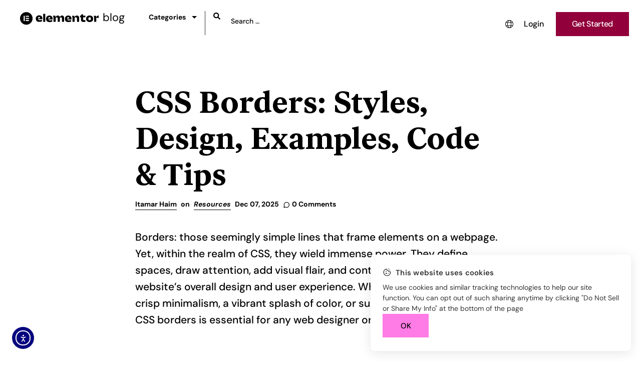

--- FILE ---
content_type: text/html; charset=UTF-8
request_url: https://elementor.com/blog/border-in-css/
body_size: 117738
content:
<!doctype html>
<html lang="en-US">
<head>
	<meta charset="UTF-8">
	<meta name="viewport" content="width=device-width, initial-scale=1">
	<link rel="profile" href="https://gmpg.org/xfn/11">
	<meta name='robots' content='index, follow, max-image-preview:large, max-snippet:-1, max-video-preview:-1' />
	<style>img:is([sizes="auto" i], [sizes^="auto," i]) { contain-intrinsic-size: 3000px 1500px }</style>
	
	<!-- This site is optimized with the Yoast SEO plugin v26.6 - https://yoast.com/wordpress/plugins/seo/ -->
	<title>CSS Borders: Styles, Design, Examples, Code &amp; Tips</title>
	<meta name="description" content="Borders: those seemingly simple lines that frame elements on a webpage. Yet, within the realm of CSS, they wield immense power. They define spaces, draw attention, add visual flair, and contribute significantly to a website’s overall design and user experience. Whether you’re aiming for crisp minimalism, a vibrant splash of color, or subtle emphasis, mastering CSS borders is essential for any web designer or developer." />
	<link rel="canonical" href="https://elementor.com/blog/border-in-css/" />
	<meta property="og:locale" content="en_US" />
	<meta property="og:type" content="article" />
	<meta property="og:title" content="CSS Borders: Styles, Design, Examples, Code &amp; Tips" />
	<meta property="og:description" content="Borders: those seemingly simple lines that frame elements on a webpage. Yet, within the realm of CSS, they wield immense power. They define spaces, draw attention, add visual flair, and contribute significantly to a website’s overall design and user experience. Whether you’re aiming for crisp minimalism, a vibrant splash of color, or subtle emphasis, mastering CSS borders is essential for any web designer or developer." />
	<meta property="og:url" content="https://elementor.com/blog/border-in-css/" />
	<meta property="og:site_name" content="Blog" />
	<meta property="article:publisher" content="https://www.facebook.com/elemntor/" />
	<meta property="article:published_time" content="2025-03-03T07:16:37+00:00" />
	<meta property="article:modified_time" content="2025-12-07T02:34:20+00:00" />
	<meta property="og:image" content="https://elementor.com/blog/wp-content/uploads/2020/12/14.12.2020_WEB-DESIGNER-VS-WEB-DEVELOPER_BLOG-01-2.png" />
	<meta property="og:image:width" content="1200" />
	<meta property="og:image:height" content="631" />
	<meta property="og:image:type" content="image/png" />
	<meta name="author" content="Itamar Haim" />
	<meta name="twitter:card" content="summary_large_image" />
	<meta name="twitter:creator" content="@elemntor" />
	<meta name="twitter:site" content="@elemntor" />
	<meta name="twitter:label1" content="Written by" />
	<meta name="twitter:data1" content="Itamar Haim" />
	<meta name="twitter:label2" content="Est. reading time" />
	<meta name="twitter:data2" content="19 minutes" />
	<script type="application/ld+json" class="yoast-schema-graph">{"@context":"https://schema.org","@graph":[{"@type":"Article","@id":"https://elementor.com/blog/border-in-css/#article","isPartOf":{"@id":"https://elementor.com/blog/border-in-css/"},"author":{"name":"Itamar Haim","@id":"https://elementor.com/blog/#/schema/person/5d24783541c454816685653dfed73377"},"headline":"CSS Borders: Styles, Design, Examples, Code &amp; Tips","datePublished":"2025-03-03T07:16:37+00:00","dateModified":"2025-12-07T02:34:20+00:00","mainEntityOfPage":{"@id":"https://elementor.com/blog/border-in-css/"},"wordCount":3874,"commentCount":0,"publisher":{"@id":"https://elementor.com/blog/#organization"},"image":{"@id":"https://elementor.com/blog/border-in-css/#primaryimage"},"thumbnailUrl":"https://elementor.com/blog/wp-content/uploads/2020/12/14.12.2020_WEB-DESIGNER-VS-WEB-DEVELOPER_BLOG-01-2.png","articleSection":["Resources"],"inLanguage":"en-US","potentialAction":[{"@type":"CommentAction","name":"Comment","target":["https://elementor.com/blog/border-in-css/#respond"]}]},{"@type":"WebPage","@id":"https://elementor.com/blog/border-in-css/","url":"https://elementor.com/blog/border-in-css/","name":"CSS Borders: Styles, Design, Examples, Code &amp; Tips","isPartOf":{"@id":"https://elementor.com/blog/#website"},"primaryImageOfPage":{"@id":"https://elementor.com/blog/border-in-css/#primaryimage"},"image":{"@id":"https://elementor.com/blog/border-in-css/#primaryimage"},"thumbnailUrl":"https://elementor.com/blog/wp-content/uploads/2020/12/14.12.2020_WEB-DESIGNER-VS-WEB-DEVELOPER_BLOG-01-2.png","datePublished":"2025-03-03T07:16:37+00:00","dateModified":"2025-12-07T02:34:20+00:00","description":"Borders: those seemingly simple lines that frame elements on a webpage. Yet, within the realm of CSS, they wield immense power. They define spaces, draw attention, add visual flair, and contribute significantly to a website’s overall design and user experience. Whether you’re aiming for crisp minimalism, a vibrant splash of color, or subtle emphasis, mastering CSS borders is essential for any web designer or developer.","breadcrumb":{"@id":"https://elementor.com/blog/border-in-css/#breadcrumb"},"inLanguage":"en-US","potentialAction":[{"@type":"ReadAction","target":["https://elementor.com/blog/border-in-css/"]}]},{"@type":"ImageObject","inLanguage":"en-US","@id":"https://elementor.com/blog/border-in-css/#primaryimage","url":"https://elementor.com/blog/wp-content/uploads/2020/12/14.12.2020_WEB-DESIGNER-VS-WEB-DEVELOPER_BLOG-01-2.png","contentUrl":"https://elementor.com/blog/wp-content/uploads/2020/12/14.12.2020_WEB-DESIGNER-VS-WEB-DEVELOPER_BLOG-01-2.png","width":1200,"height":631},{"@type":"BreadcrumbList","@id":"https://elementor.com/blog/border-in-css/#breadcrumb","itemListElement":[{"@type":"ListItem","position":1,"name":"Blog","item":"https://elementor.com/blog/"},{"@type":"ListItem","position":2,"name":"Resources","item":"https://elementor.com/blog/category/resources/"},{"@type":"ListItem","position":3,"name":"CSS Borders: Styles, Design, Examples, Code &amp; Tips"}]},{"@type":"WebSite","@id":"https://elementor.com/blog/#website","url":"https://elementor.com/blog/","name":"Elementor","description":"Website Builder for WordPress","publisher":{"@id":"https://elementor.com/blog/#organization"},"potentialAction":[{"@type":"SearchAction","target":{"@type":"EntryPoint","urlTemplate":"https://elementor.com/blog/?s={search_term_string}"},"query-input":{"@type":"PropertyValueSpecification","valueRequired":true,"valueName":"search_term_string"}}],"inLanguage":"en-US"},{"@type":"Organization","@id":"https://elementor.com/blog/#organization","name":"Elementor","url":"https://elementor.com/blog/","logo":{"@type":"ImageObject","inLanguage":"en-US","@id":"https://elementor.com/blog/#/schema/logo/image/","url":"https://elementor.com/blog/wp-content/uploads/2025/06/images.png","contentUrl":"https://elementor.com/blog/wp-content/uploads/2025/06/images.png","width":225,"height":225,"caption":"Elementor"},"image":{"@id":"https://elementor.com/blog/#/schema/logo/image/"},"sameAs":["https://www.facebook.com/elemntor/","https://x.com/elemntor","https://www.instagram.com/elementor/","https://www.youtube.com/channel/UCt9kG_EDX8zwGSC1-ycJJVA?sub_confirmation=1","https://en.wikipedia.org/wiki/Elementor"]},{"@type":"Person","@id":"https://elementor.com/blog/#/schema/person/5d24783541c454816685653dfed73377","name":"Itamar Haim","image":{"@type":"ImageObject","inLanguage":"en-US","@id":"https://elementor.com/blog/#/schema/person/image/","url":"https://secure.gravatar.com/avatar/830174068538633c83fd732c583ea1fe9d4c813314075640bf78d5a621982848?s=96&d=mm&r=g","contentUrl":"https://secure.gravatar.com/avatar/830174068538633c83fd732c583ea1fe9d4c813314075640bf78d5a621982848?s=96&d=mm&r=g","caption":"Itamar Haim"},"description":"Itamar Haim, SEO Team Lead at Elementor, is a digital strategist merging SEO &amp; AEO / GEO, and web development. He leverages deep WordPress expertise to drive global organic growth, empowering businesses to navigate the AI era and ensuring top-tier search performance for millions of websites.","sameAs":["https://elementor.com/blog/author/itamarha/","https://www.linkedin.com/in/itamar-haim-8149b85b/"],"url":"https://elementor.com/blog/author/itamarha/"}]}</script>
	<!-- / Yoast SEO plugin. -->


<link rel='dns-prefetch' href='//cdn.elementor.com' />
<link rel="alternate" type="application/rss+xml" title="Blog &raquo; Feed" href="https://elementor.com/blog/feed/" />
<link rel="alternate" type="application/rss+xml" title="Blog &raquo; Comments Feed" href="https://elementor.com/blog/comments/feed/" />
<link rel="alternate" type="application/rss+xml" title="Blog &raquo; CSS Borders: Styles, Design, Examples, Code &amp; Tips Comments Feed" href="https://elementor.com/blog/border-in-css/feed/" />
<style id='global-styles-inline-css'>
:root{--wp--preset--aspect-ratio--square: 1;--wp--preset--aspect-ratio--4-3: 4/3;--wp--preset--aspect-ratio--3-4: 3/4;--wp--preset--aspect-ratio--3-2: 3/2;--wp--preset--aspect-ratio--2-3: 2/3;--wp--preset--aspect-ratio--16-9: 16/9;--wp--preset--aspect-ratio--9-16: 9/16;--wp--preset--color--black: #000000;--wp--preset--color--cyan-bluish-gray: #abb8c3;--wp--preset--color--white: #ffffff;--wp--preset--color--pale-pink: #f78da7;--wp--preset--color--vivid-red: #cf2e2e;--wp--preset--color--luminous-vivid-orange: #ff6900;--wp--preset--color--luminous-vivid-amber: #fcb900;--wp--preset--color--light-green-cyan: #7bdcb5;--wp--preset--color--vivid-green-cyan: #00d084;--wp--preset--color--pale-cyan-blue: #8ed1fc;--wp--preset--color--vivid-cyan-blue: #0693e3;--wp--preset--color--vivid-purple: #9b51e0;--wp--preset--gradient--vivid-cyan-blue-to-vivid-purple: linear-gradient(135deg,rgba(6,147,227,1) 0%,rgb(155,81,224) 100%);--wp--preset--gradient--light-green-cyan-to-vivid-green-cyan: linear-gradient(135deg,rgb(122,220,180) 0%,rgb(0,208,130) 100%);--wp--preset--gradient--luminous-vivid-amber-to-luminous-vivid-orange: linear-gradient(135deg,rgba(252,185,0,1) 0%,rgba(255,105,0,1) 100%);--wp--preset--gradient--luminous-vivid-orange-to-vivid-red: linear-gradient(135deg,rgba(255,105,0,1) 0%,rgb(207,46,46) 100%);--wp--preset--gradient--very-light-gray-to-cyan-bluish-gray: linear-gradient(135deg,rgb(238,238,238) 0%,rgb(169,184,195) 100%);--wp--preset--gradient--cool-to-warm-spectrum: linear-gradient(135deg,rgb(74,234,220) 0%,rgb(151,120,209) 20%,rgb(207,42,186) 40%,rgb(238,44,130) 60%,rgb(251,105,98) 80%,rgb(254,248,76) 100%);--wp--preset--gradient--blush-light-purple: linear-gradient(135deg,rgb(255,206,236) 0%,rgb(152,150,240) 100%);--wp--preset--gradient--blush-bordeaux: linear-gradient(135deg,rgb(254,205,165) 0%,rgb(254,45,45) 50%,rgb(107,0,62) 100%);--wp--preset--gradient--luminous-dusk: linear-gradient(135deg,rgb(255,203,112) 0%,rgb(199,81,192) 50%,rgb(65,88,208) 100%);--wp--preset--gradient--pale-ocean: linear-gradient(135deg,rgb(255,245,203) 0%,rgb(182,227,212) 50%,rgb(51,167,181) 100%);--wp--preset--gradient--electric-grass: linear-gradient(135deg,rgb(202,248,128) 0%,rgb(113,206,126) 100%);--wp--preset--gradient--midnight: linear-gradient(135deg,rgb(2,3,129) 0%,rgb(40,116,252) 100%);--wp--preset--font-size--small: 13px;--wp--preset--font-size--medium: 20px;--wp--preset--font-size--large: 36px;--wp--preset--font-size--x-large: 42px;--wp--preset--spacing--20: 0.44rem;--wp--preset--spacing--30: 0.67rem;--wp--preset--spacing--40: 1rem;--wp--preset--spacing--50: 1.5rem;--wp--preset--spacing--60: 2.25rem;--wp--preset--spacing--70: 3.38rem;--wp--preset--spacing--80: 5.06rem;--wp--preset--shadow--natural: 6px 6px 9px rgba(0, 0, 0, 0.2);--wp--preset--shadow--deep: 12px 12px 50px rgba(0, 0, 0, 0.4);--wp--preset--shadow--sharp: 6px 6px 0px rgba(0, 0, 0, 0.2);--wp--preset--shadow--outlined: 6px 6px 0px -3px rgba(255, 255, 255, 1), 6px 6px rgba(0, 0, 0, 1);--wp--preset--shadow--crisp: 6px 6px 0px rgba(0, 0, 0, 1);}:root { --wp--style--global--content-size: 800px;--wp--style--global--wide-size: 1200px; }:where(body) { margin: 0; }.wp-site-blocks > .alignleft { float: left; margin-right: 2em; }.wp-site-blocks > .alignright { float: right; margin-left: 2em; }.wp-site-blocks > .aligncenter { justify-content: center; margin-left: auto; margin-right: auto; }:where(.wp-site-blocks) > * { margin-block-start: 24px; margin-block-end: 0; }:where(.wp-site-blocks) > :first-child { margin-block-start: 0; }:where(.wp-site-blocks) > :last-child { margin-block-end: 0; }:root { --wp--style--block-gap: 24px; }:root :where(.is-layout-flow) > :first-child{margin-block-start: 0;}:root :where(.is-layout-flow) > :last-child{margin-block-end: 0;}:root :where(.is-layout-flow) > *{margin-block-start: 24px;margin-block-end: 0;}:root :where(.is-layout-constrained) > :first-child{margin-block-start: 0;}:root :where(.is-layout-constrained) > :last-child{margin-block-end: 0;}:root :where(.is-layout-constrained) > *{margin-block-start: 24px;margin-block-end: 0;}:root :where(.is-layout-flex){gap: 24px;}:root :where(.is-layout-grid){gap: 24px;}.is-layout-flow > .alignleft{float: left;margin-inline-start: 0;margin-inline-end: 2em;}.is-layout-flow > .alignright{float: right;margin-inline-start: 2em;margin-inline-end: 0;}.is-layout-flow > .aligncenter{margin-left: auto !important;margin-right: auto !important;}.is-layout-constrained > .alignleft{float: left;margin-inline-start: 0;margin-inline-end: 2em;}.is-layout-constrained > .alignright{float: right;margin-inline-start: 2em;margin-inline-end: 0;}.is-layout-constrained > .aligncenter{margin-left: auto !important;margin-right: auto !important;}.is-layout-constrained > :where(:not(.alignleft):not(.alignright):not(.alignfull)){max-width: var(--wp--style--global--content-size);margin-left: auto !important;margin-right: auto !important;}.is-layout-constrained > .alignwide{max-width: var(--wp--style--global--wide-size);}body .is-layout-flex{display: flex;}.is-layout-flex{flex-wrap: wrap;align-items: center;}.is-layout-flex > :is(*, div){margin: 0;}body .is-layout-grid{display: grid;}.is-layout-grid > :is(*, div){margin: 0;}body{padding-top: 0px;padding-right: 0px;padding-bottom: 0px;padding-left: 0px;}a:where(:not(.wp-element-button)){text-decoration: underline;}:root :where(.wp-element-button, .wp-block-button__link){background-color: #32373c;border-width: 0;color: #fff;font-family: inherit;font-size: inherit;line-height: inherit;padding: calc(0.667em + 2px) calc(1.333em + 2px);text-decoration: none;}.has-black-color{color: var(--wp--preset--color--black) !important;}.has-cyan-bluish-gray-color{color: var(--wp--preset--color--cyan-bluish-gray) !important;}.has-white-color{color: var(--wp--preset--color--white) !important;}.has-pale-pink-color{color: var(--wp--preset--color--pale-pink) !important;}.has-vivid-red-color{color: var(--wp--preset--color--vivid-red) !important;}.has-luminous-vivid-orange-color{color: var(--wp--preset--color--luminous-vivid-orange) !important;}.has-luminous-vivid-amber-color{color: var(--wp--preset--color--luminous-vivid-amber) !important;}.has-light-green-cyan-color{color: var(--wp--preset--color--light-green-cyan) !important;}.has-vivid-green-cyan-color{color: var(--wp--preset--color--vivid-green-cyan) !important;}.has-pale-cyan-blue-color{color: var(--wp--preset--color--pale-cyan-blue) !important;}.has-vivid-cyan-blue-color{color: var(--wp--preset--color--vivid-cyan-blue) !important;}.has-vivid-purple-color{color: var(--wp--preset--color--vivid-purple) !important;}.has-black-background-color{background-color: var(--wp--preset--color--black) !important;}.has-cyan-bluish-gray-background-color{background-color: var(--wp--preset--color--cyan-bluish-gray) !important;}.has-white-background-color{background-color: var(--wp--preset--color--white) !important;}.has-pale-pink-background-color{background-color: var(--wp--preset--color--pale-pink) !important;}.has-vivid-red-background-color{background-color: var(--wp--preset--color--vivid-red) !important;}.has-luminous-vivid-orange-background-color{background-color: var(--wp--preset--color--luminous-vivid-orange) !important;}.has-luminous-vivid-amber-background-color{background-color: var(--wp--preset--color--luminous-vivid-amber) !important;}.has-light-green-cyan-background-color{background-color: var(--wp--preset--color--light-green-cyan) !important;}.has-vivid-green-cyan-background-color{background-color: var(--wp--preset--color--vivid-green-cyan) !important;}.has-pale-cyan-blue-background-color{background-color: var(--wp--preset--color--pale-cyan-blue) !important;}.has-vivid-cyan-blue-background-color{background-color: var(--wp--preset--color--vivid-cyan-blue) !important;}.has-vivid-purple-background-color{background-color: var(--wp--preset--color--vivid-purple) !important;}.has-black-border-color{border-color: var(--wp--preset--color--black) !important;}.has-cyan-bluish-gray-border-color{border-color: var(--wp--preset--color--cyan-bluish-gray) !important;}.has-white-border-color{border-color: var(--wp--preset--color--white) !important;}.has-pale-pink-border-color{border-color: var(--wp--preset--color--pale-pink) !important;}.has-vivid-red-border-color{border-color: var(--wp--preset--color--vivid-red) !important;}.has-luminous-vivid-orange-border-color{border-color: var(--wp--preset--color--luminous-vivid-orange) !important;}.has-luminous-vivid-amber-border-color{border-color: var(--wp--preset--color--luminous-vivid-amber) !important;}.has-light-green-cyan-border-color{border-color: var(--wp--preset--color--light-green-cyan) !important;}.has-vivid-green-cyan-border-color{border-color: var(--wp--preset--color--vivid-green-cyan) !important;}.has-pale-cyan-blue-border-color{border-color: var(--wp--preset--color--pale-cyan-blue) !important;}.has-vivid-cyan-blue-border-color{border-color: var(--wp--preset--color--vivid-cyan-blue) !important;}.has-vivid-purple-border-color{border-color: var(--wp--preset--color--vivid-purple) !important;}.has-vivid-cyan-blue-to-vivid-purple-gradient-background{background: var(--wp--preset--gradient--vivid-cyan-blue-to-vivid-purple) !important;}.has-light-green-cyan-to-vivid-green-cyan-gradient-background{background: var(--wp--preset--gradient--light-green-cyan-to-vivid-green-cyan) !important;}.has-luminous-vivid-amber-to-luminous-vivid-orange-gradient-background{background: var(--wp--preset--gradient--luminous-vivid-amber-to-luminous-vivid-orange) !important;}.has-luminous-vivid-orange-to-vivid-red-gradient-background{background: var(--wp--preset--gradient--luminous-vivid-orange-to-vivid-red) !important;}.has-very-light-gray-to-cyan-bluish-gray-gradient-background{background: var(--wp--preset--gradient--very-light-gray-to-cyan-bluish-gray) !important;}.has-cool-to-warm-spectrum-gradient-background{background: var(--wp--preset--gradient--cool-to-warm-spectrum) !important;}.has-blush-light-purple-gradient-background{background: var(--wp--preset--gradient--blush-light-purple) !important;}.has-blush-bordeaux-gradient-background{background: var(--wp--preset--gradient--blush-bordeaux) !important;}.has-luminous-dusk-gradient-background{background: var(--wp--preset--gradient--luminous-dusk) !important;}.has-pale-ocean-gradient-background{background: var(--wp--preset--gradient--pale-ocean) !important;}.has-electric-grass-gradient-background{background: var(--wp--preset--gradient--electric-grass) !important;}.has-midnight-gradient-background{background: var(--wp--preset--gradient--midnight) !important;}.has-small-font-size{font-size: var(--wp--preset--font-size--small) !important;}.has-medium-font-size{font-size: var(--wp--preset--font-size--medium) !important;}.has-large-font-size{font-size: var(--wp--preset--font-size--large) !important;}.has-x-large-font-size{font-size: var(--wp--preset--font-size--x-large) !important;}
:root :where(.wp-block-pullquote){font-size: 1.5em;line-height: 1.6;}
</style>
<link rel='stylesheet' id='wpml-legacy-horizontal-list-0-css' href='https://elementor.com/blog/wp-content/plugins/sitepress-multilingual-cms/templates/language-switchers/legacy-list-horizontal/style.min.css?ver=1' media='all' />
<link rel='stylesheet' id='ea11y-widget-fonts-css' href='https://elementor.com/blog/wp-content/plugins/pojo-accessibility/assets/build/fonts.css?ver=3.9.1' media='all' />
<link rel='stylesheet' id='ea11y-skip-link-css' href='https://elementor.com/blog/wp-content/plugins/pojo-accessibility/assets/build/skip-link.css?ver=3.9.1' media='all' />
<link rel='stylesheet' id='hello-elementor-css' href='https://elementor.com/blog/wp-content/themes/hello-elementor/assets/css/reset.css?ver=3.4.5' media='all' />
<link rel='stylesheet' id='hello-elementor-theme-style-css' href='https://elementor.com/blog/wp-content/themes/hello-elementor/assets/css/theme.css?ver=3.4.5' media='all' />
<link rel='stylesheet' id='hello-elementor-header-footer-css' href='https://elementor.com/blog/wp-content/themes/hello-elementor/assets/css/header-footer.css?ver=3.4.5' media='all' />
<link rel='stylesheet' id='elementor-frontend-css' href='https://elementor.com/blog/wp-content/plugins/elementor/assets/css/frontend.min.css?ver=3.33.6' media='all' />
<link rel='stylesheet' id='widget-nav-menu-css' href='https://elementor.com/blog/wp-content/plugins/elementor-pro/assets/css/widget-nav-menu.min.css?ver=3.34.0' media='all' />
<link rel='stylesheet' id='widget-mega-menu-css' href='https://elementor.com/blog/wp-content/plugins/elementor-pro/assets/css/widget-mega-menu.min.css?ver=3.34.0' media='all' />
<link rel='stylesheet' id='widget-heading-css' href='https://elementor.com/blog/wp-content/plugins/elementor/assets/css/widget-heading.min.css?ver=3.33.6' media='all' />
<link rel='stylesheet' id='e-sticky-css' href='https://elementor.com/blog/wp-content/plugins/elementor-pro/assets/css/modules/sticky.min.css?ver=3.34.0' media='all' />
<link rel='stylesheet' id='widget-post-info-css' href='https://elementor.com/blog/wp-content/plugins/elementor-pro/assets/css/widget-post-info.min.css?ver=3.34.0' media='all' />
<link rel='stylesheet' id='widget-icon-list-css' href='https://elementor.com/blog/wp-content/plugins/elementor/assets/css/widget-icon-list.min.css?ver=3.33.6' media='all' />
<link rel='stylesheet' id='widget-image-css' href='https://elementor.com/blog/wp-content/plugins/elementor/assets/css/widget-image.min.css?ver=3.33.6' media='all' />
<link rel='stylesheet' id='widget-video-css' href='https://elementor.com/blog/wp-content/plugins/elementor/assets/css/widget-video.min.css?ver=3.33.6' media='all' />
<link rel='stylesheet' id='widget-nested-accordion-css' href='https://elementor.com/blog/wp-content/plugins/elementor/assets/css/widget-nested-accordion.min.css?ver=3.33.6' media='all' />
<link rel='stylesheet' id='widget-share-buttons-css' href='https://elementor.com/blog/wp-content/plugins/elementor-pro/assets/css/widget-share-buttons.min.css?ver=3.34.0' media='all' />
<link rel='stylesheet' id='e-apple-webkit-css' href='https://elementor.com/blog/wp-content/plugins/elementor/assets/css/conditionals/apple-webkit.min.css?ver=3.33.6' media='all' />
<link rel='stylesheet' id='widget-call-to-action-css' href='https://elementor.com/blog/wp-content/plugins/elementor-pro/assets/css/widget-call-to-action.min.css?ver=3.34.0' media='all' />
<link rel='stylesheet' id='e-transitions-css' href='https://elementor.com/blog/wp-content/plugins/elementor-pro/assets/css/conditionals/transitions.min.css?ver=3.34.0' media='all' />
<link rel='stylesheet' id='widget-form-css' href='https://elementor.com/blog/wp-content/plugins/elementor-pro/assets/css/widget-form.min.css?ver=3.34.0' media='all' />
<link rel='stylesheet' id='widget-author-box-css' href='https://elementor.com/blog/wp-content/plugins/elementor-pro/assets/css/widget-author-box.min.css?ver=3.34.0' media='all' />
<link rel='stylesheet' id='widget-loop-common-css' href='https://elementor.com/blog/wp-content/plugins/elementor-pro/assets/css/widget-loop-common.min.css?ver=3.34.0' media='all' />
<link rel='stylesheet' id='widget-loop-grid-css' href='https://elementor.com/blog/wp-content/plugins/elementor-pro/assets/css/widget-loop-grid.min.css?ver=3.34.0' media='all' />
<link rel='stylesheet' id='e-animation-fadeIn-css' href='https://elementor.com/blog/wp-content/plugins/elementor/assets/lib/animations/styles/fadeIn.min.css?ver=3.33.6' media='all' />
<link rel='stylesheet' id='e-popup-css' href='https://elementor.com/blog/wp-content/plugins/elementor-pro/assets/css/conditionals/popup.min.css?ver=3.34.0' media='all' />
<link rel='stylesheet' id='e-animation-fadeInUp-css' href='https://elementor.com/blog/wp-content/plugins/elementor/assets/lib/animations/styles/fadeInUp.min.css?ver=3.33.6' media='all' />
<link rel='stylesheet' id='elementor-post-74425-css' href='https://elementor.com/blog/wp-content/uploads/elementor/css/post-74425.css?ver=1768655469' media='all' />
<link rel='stylesheet' id='font-awesome-5-all-css' href='https://elementor.com/blog/wp-content/plugins/elementor/assets/lib/font-awesome/css/all.min.css?ver=3.33.6' media='all' />
<link rel='stylesheet' id='font-awesome-4-shim-css' href='https://elementor.com/blog/wp-content/plugins/elementor/assets/lib/font-awesome/css/v4-shims.min.css?ver=3.33.6' media='all' />
<link rel='stylesheet' id='elementor-post-1530-css' href='https://elementor.com/blog/wp-content/uploads/elementor/css/post-1530.css?ver=1768657228' media='all' />
<link rel='stylesheet' id='elementor-post-18069-css' href='https://elementor.com/blog/wp-content/uploads/elementor/css/post-18069.css?ver=1768655469' media='all' />
<link rel='stylesheet' id='elementor-post-18066-css' href='https://elementor.com/blog/wp-content/uploads/elementor/css/post-18066.css?ver=1768655469' media='all' />
<link rel='stylesheet' id='elementor-post-78932-css' href='https://elementor.com/blog/wp-content/uploads/elementor/css/post-78932.css?ver=1768655469' media='all' />
<link rel='stylesheet' id='elementor-post-84405-css' href='https://elementor.com/blog/wp-content/uploads/elementor/css/post-84405.css?ver=1768655469' media='all' />
<link rel='stylesheet' id='elementor-post-83425-css' href='https://elementor.com/blog/wp-content/uploads/elementor/css/post-83425.css?ver=1768655469' media='all' />
<link rel='stylesheet' id='hello-elementor-child-style-css' href='https://elementor.com/blog/wp-content/themes/hello-theme-child-master/style.css?ver=2.0.0' media='all' />
<link rel='stylesheet' id='elementor-gf-local-dmsans-css' href='https://elementor.com/blog/wp-content/uploads/elementor/google-fonts/css/dmsans.css?ver=1747645835' media='all' />
<script id="wpml-cookie-js-extra">
var wpml_cookies = {"wp-wpml_current_language":{"value":"en","expires":1,"path":"\/"}};
var wpml_cookies = {"wp-wpml_current_language":{"value":"en","expires":1,"path":"\/"}};
</script>
<script src="https://elementor.com/blog/wp-content/plugins/sitepress-multilingual-cms/res/js/cookies/language-cookie.js?ver=486900" id="wpml-cookie-js" defer data-wp-strategy="defer"></script>
<script src="https://elementor.com/blog/wp-includes/js/jquery/jquery.min.js?ver=3.7.1" id="jquery-core-js"></script>
<script src="https://elementor.com/blog/wp-content/plugins/elementor/assets/lib/font-awesome/js/v4-shims.min.js?ver=3.33.6" id="font-awesome-4-shim-js"></script>
<link rel="https://api.w.org/" href="https://elementor.com/blog/wp-json/" /><link rel="alternate" title="JSON" type="application/json" href="https://elementor.com/blog/wp-json/wp/v2/posts/1530" /><link rel="EditURI" type="application/rsd+xml" title="RSD" href="https://elementor.com/blog/xmlrpc.php?rsd" />
<link rel='shortlink' href='https://elementor.com/blog/?p=1530' />
<link rel="alternate" title="oEmbed (JSON)" type="application/json+oembed" href="https://elementor.com/blog/wp-json/oembed/1.0/embed?url=https%3A%2F%2Felementor.com%2Fblog%2Fborder-in-css%2F" />
<link rel="alternate" title="oEmbed (XML)" type="text/xml+oembed" href="https://elementor.com/blog/wp-json/oembed/1.0/embed?url=https%3A%2F%2Felementor.com%2Fblog%2Fborder-in-css%2F&#038;format=xml" />
<meta name="generator" content="WPML ver:4.8.6 stt:37,1,4,3,27,42,2;" />
    <style>
        .wpml-review__modal-mask{
            z-index: 9 !important;  
        }
    </style>
    
	<meta name="referrer" content="no-referrer-when-downgrade">

	<!-- Google Tag Manager -->
	<script>(function(w,d,s,l,i){w[l]=w[l]||[];w[l].push({'gtm.start':
				new Date().getTime(),event:'gtm.js'});var f=d.getElementsByTagName(s)[0],
			j=d.createElement(s),dl=l!='dataLayer'?'&l='+l:'';j.async=true;j.src=
			'https://gtm.elementor.com/gtm.js?id='+i+dl;f.parentNode.insertBefore(j,f);
		})(window,document,'script','dataLayer','GTM-NJK8HW');</script>
	<!-- End Google Tag Manager -->
	<style>#wp-admin-bar-ELEMENTOR-ENV a {background: #92003B;font-weight: bold;padding: 0px !important;width: 160px;text-align: center;}</style>			<style>
				.e-con.e-parent:nth-of-type(n+4):not(.e-lazyloaded):not(.e-no-lazyload),
				.e-con.e-parent:nth-of-type(n+4):not(.e-lazyloaded):not(.e-no-lazyload) * {
					background-image: none !important;
				}
				@media screen and (max-height: 1024px) {
					.e-con.e-parent:nth-of-type(n+3):not(.e-lazyloaded):not(.e-no-lazyload),
					.e-con.e-parent:nth-of-type(n+3):not(.e-lazyloaded):not(.e-no-lazyload) * {
						background-image: none !important;
					}
				}
				@media screen and (max-height: 640px) {
					.e-con.e-parent:nth-of-type(n+2):not(.e-lazyloaded):not(.e-no-lazyload),
					.e-con.e-parent:nth-of-type(n+2):not(.e-lazyloaded):not(.e-no-lazyload) * {
						background-image: none !important;
					}
				}
			</style>
			<link rel="icon" href="https://elementor.com/blog/wp-content/uploads/2021/07/elementor-favicon-512.png" sizes="32x32" />
<link rel="icon" href="https://elementor.com/blog/wp-content/uploads/2021/07/elementor-favicon-512.png" sizes="192x192" />
<link rel="apple-touch-icon" href="https://elementor.com/blog/wp-content/uploads/2021/07/elementor-favicon-512.png" />
<meta name="msapplication-TileImage" content="https://elementor.com/blog/wp-content/uploads/2021/07/elementor-favicon-512.png" />
<meta name="traceparent" content="00-9bf949b4e74b70f30000001768688930-9bf949b4e74b70f3-01"></head>
<body class="wp-singular post-template-default single single-post postid-1530 single-format-standard wp-embed-responsive wp-theme-hello-elementor wp-child-theme-hello-theme-child-master  category-resources ally-default hello-elementor-default elementor-default elementor-kit-74425 elementor-page elementor-page-1530 elementor-page-78932">

		<script>
			const onSkipLinkClick = () => {
				const htmlElement = document.querySelector('html');

				htmlElement.style['scroll-behavior'] = 'smooth';

				setTimeout( () => htmlElement.style['scroll-behavior'] = null, 1000 );
			}
			document.addEventListener("DOMContentLoaded", () => {
				if (!document.querySelector('#content')) {
					document.querySelector('.ea11y-skip-to-content-link').remove();
				}
			});
		</script>
		<nav aria-label="Skip to content navigation">
			<a class="ea11y-skip-to-content-link"
				href="#content"
				tabindex="1"
				onclick="onSkipLinkClick()"
			>
				Skip to content
				<svg width="24" height="24" viewBox="0 0 24 24" fill="none" role="presentation">
					<path d="M18 6V12C18 12.7956 17.6839 13.5587 17.1213 14.1213C16.5587 14.6839 15.7956 15 15 15H5M5 15L9 11M5 15L9 19"
								stroke="black"
								stroke-width="1.5"
								stroke-linecap="round"
								stroke-linejoin="round"
					/>
				</svg>
			</a>
			<div class="ea11y-skip-to-content-backdrop"></div>
		</nav>

		

		<header data-elementor-type="header" data-elementor-id="18069" class="elementor elementor-18069 elementor-location-header" data-elementor-post-type="elementor_library">
			<header class="elementor-element elementor-element-13a69fbc main-header e-con-full e-flex e-con e-parent" data-id="13a69fbc" data-element_type="container" data-settings="{&quot;background_background&quot;:&quot;classic&quot;,&quot;sticky_effects_offset&quot;:72,&quot;sticky&quot;:&quot;top&quot;,&quot;sticky_on&quot;:[&quot;desktop&quot;,&quot;tablet&quot;,&quot;mobile&quot;],&quot;sticky_offset&quot;:0,&quot;sticky_anchor_link_offset&quot;:0}" data-gtm-element-location="header navigation bar">
				<div class="elementor-element elementor-element-728fb85 e-fit_to_content elementor-fixed e-n-menu-none elementor-widget__width-auto e-n-menu-layout-horizontal elementor-widget elementor-widget-n-menu" data-id="728fb85" data-element_type="widget" data-settings="{&quot;content_width&quot;:&quot;fit_to_content&quot;,&quot;menu_items&quot;:[{&quot;item_title&quot;:&quot;&quot;,&quot;_id&quot;:&quot;3287ed6&quot;,&quot;item_dropdown_content&quot;:&quot;yes&quot;,&quot;item_icon&quot;:{&quot;value&quot;:{&quot;url&quot;:&quot;https:\/\/elementor.com\/blog\/wp-content\/uploads\/2018\/10\/e-symbol.svg&quot;,&quot;id&quot;:96045},&quot;library&quot;:&quot;svg&quot;},&quot;__dynamic__&quot;:null,&quot;item_link&quot;:{&quot;url&quot;:&quot;&quot;,&quot;is_external&quot;:&quot;&quot;,&quot;nofollow&quot;:&quot;&quot;,&quot;custom_attributes&quot;:&quot;&quot;},&quot;item_icon_active&quot;:{&quot;value&quot;:&quot;&quot;,&quot;library&quot;:&quot;&quot;},&quot;element_id&quot;:&quot;&quot;}],&quot;content_horizontal_position&quot;:&quot;left&quot;,&quot;_position&quot;:&quot;fixed&quot;,&quot;breakpoint_selector&quot;:&quot;none&quot;,&quot;item_layout&quot;:&quot;horizontal&quot;,&quot;open_on&quot;:&quot;hover&quot;,&quot;horizontal_scroll&quot;:&quot;disable&quot;,&quot;menu_item_title_distance_from_content&quot;:{&quot;unit&quot;:&quot;px&quot;,&quot;size&quot;:0,&quot;sizes&quot;:[]},&quot;menu_item_title_distance_from_content_tablet&quot;:{&quot;unit&quot;:&quot;px&quot;,&quot;size&quot;:&quot;&quot;,&quot;sizes&quot;:[]},&quot;menu_item_title_distance_from_content_mobile&quot;:{&quot;unit&quot;:&quot;px&quot;,&quot;size&quot;:&quot;&quot;,&quot;sizes&quot;:[]}}" data-widget_type="mega-menu.default">
				<div class="elementor-widget-container">
							<nav class="e-n-menu" data-widget-number="120" aria-label="Menu">
					<button class="e-n-menu-toggle" id="menu-toggle-120" aria-haspopup="true" aria-expanded="false" aria-controls="menubar-120" aria-label="Menu Toggle">
			<span class="e-n-menu-toggle-icon e-open">
				<svg class="e-font-icon-svg e-eicon-menu-bar" viewBox="0 0 1000 1000" xmlns="http://www.w3.org/2000/svg"><path d="M104 333H896C929 333 958 304 958 271S929 208 896 208H104C71 208 42 237 42 271S71 333 104 333ZM104 583H896C929 583 958 554 958 521S929 458 896 458H104C71 458 42 487 42 521S71 583 104 583ZM104 833H896C929 833 958 804 958 771S929 708 896 708H104C71 708 42 737 42 771S71 833 104 833Z"></path></svg>			</span>
			<span class="e-n-menu-toggle-icon e-close">
				<svg class="e-font-icon-svg e-eicon-close" viewBox="0 0 1000 1000" xmlns="http://www.w3.org/2000/svg"><path d="M742 167L500 408 258 167C246 154 233 150 217 150 196 150 179 158 167 167 154 179 150 196 150 212 150 229 154 242 171 254L408 500 167 742C138 771 138 800 167 829 196 858 225 858 254 829L496 587 738 829C750 842 767 846 783 846 800 846 817 842 829 829 842 817 846 804 846 783 846 767 842 750 829 737L588 500 833 258C863 229 863 200 833 171 804 137 775 137 742 167Z"></path></svg>			</span>
		</button>
					<div class="e-n-menu-wrapper" id="menubar-120" aria-labelledby="menu-toggle-120">
				<ul class="e-n-menu-heading">
								<li class="e-n-menu-item">
				<div id="e-n-menu-title-1201" class="e-n-menu-title">
					<div class="e-n-menu-title-container">													<span class="e-n-menu-icon">
								<span class="icon-active"><svg xmlns="http://www.w3.org/2000/svg" width="21" height="21" viewBox="0 0 21 21" fill="none"><path fill-rule="evenodd" clip-rule="evenodd" d="M0.5 10.5C0.5 15.9857 4.95951 20.4334 10.4599 20.4334C15.9603 20.4334 20.4198 15.9857 20.4198 10.5C20.4198 5.01422 15.9603 0.566589 10.4599 0.566589C4.95951 0.566589 0.5 5.01422 0.5 10.5ZM7.96964 6.36127H6.30991V14.6393H7.96964V6.36127ZM9.62944 6.36127H14.6087V8.01659H9.62944V6.36127ZM14.6087 9.67175H9.62944V11.3271H14.6087V9.67175ZM9.62944 12.9839H14.6087V14.6392H9.62944V12.9839Z" fill="currentColor"></path></svg></span>
								<span class="icon-inactive"><svg xmlns="http://www.w3.org/2000/svg" width="21" height="21" viewBox="0 0 21 21" fill="none"><path fill-rule="evenodd" clip-rule="evenodd" d="M0.5 10.5C0.5 15.9857 4.95951 20.4334 10.4599 20.4334C15.9603 20.4334 20.4198 15.9857 20.4198 10.5C20.4198 5.01422 15.9603 0.566589 10.4599 0.566589C4.95951 0.566589 0.5 5.01422 0.5 10.5ZM7.96964 6.36127H6.30991V14.6393H7.96964V6.36127ZM9.62944 6.36127H14.6087V8.01659H9.62944V6.36127ZM14.6087 9.67175H9.62944V11.3271H14.6087V9.67175ZM9.62944 12.9839H14.6087V14.6392H9.62944V12.9839Z" fill="currentColor"></path></svg></span>
							</span>
												<span class="e-n-menu-title-text">
													</span>
					</div>											<button id="e-n-menu-dropdown-icon-1201" class="e-n-menu-dropdown-icon e-focus" data-tab-index="1" aria-haspopup="true" aria-expanded="false" aria-controls="e-n-menu-content-1201" >
							<span class="e-n-menu-dropdown-icon-opened">
																<span class="elementor-screen-only">Close </span>
							</span>
							<span class="e-n-menu-dropdown-icon-closed">
																<span class="elementor-screen-only">Open </span>
							</span>
						</button>
									</div>
									<div class="e-n-menu-content">
						<div id="e-n-menu-content-1201" data-tab-index="1" aria-labelledby="e-n-menu-dropdown-icon-1201" class="elementor-element elementor-element-748e415 e-flex e-con-boxed e-con e-child" data-id="748e415" data-element_type="container">
					<div class="e-con-inner">
		<div class="elementor-element elementor-element-1f49823 e-con-full e-flex e-con e-child" data-id="1f49823" data-element_type="container">
				<div class="elementor-element elementor-element-a3bdd79 elementor-widget__width-initial sub-nav elementor-nav-menu__text-align-aside elementor-widget elementor-widget-nav-menu" data-id="a3bdd79" data-element_type="widget" data-settings="{&quot;layout&quot;:&quot;dropdown&quot;,&quot;submenu_icon&quot;:{&quot;value&quot;:&quot;&lt;i aria-hidden=\&quot;true\&quot; class=\&quot;\&quot;&gt;&lt;\/i&gt;&quot;,&quot;library&quot;:&quot;&quot;}}" data-widget_type="nav-menu.default">
				<div class="elementor-widget-container">
								<nav class="elementor-nav-menu--dropdown elementor-nav-menu__container" aria-hidden="true">
				<ul id="menu-2-a3bdd79" class="elementor-nav-menu"><li class="menu-item menu-item-type-custom menu-item-object-custom menu-item-has-children menu-item-95916"><a href="#" class="elementor-item elementor-item-anchor" tabindex="-1">Products</a>
<ul class="sub-menu elementor-nav-menu--dropdown">
	<li class="menu-item menu-item-type-custom menu-item-object-custom menu-item-95917"><a href="https://elementor.com/products/page-builder-plugin/" class="elementor-sub-item" tabindex="-1">Page Builder Plugin</a></li>
	<li class="menu-item menu-item-type-custom menu-item-object-custom menu-item-95918"><a href="https://elementor.com/wordpress-hosting/" class="elementor-sub-item" tabindex="-1">Hosting for WordPress</a></li>
	<li class="menu-item menu-item-type-custom menu-item-object-custom menu-item-95919"><a href="https://elementor.com/products/ecommerce-hosting/" class="elementor-sub-item" tabindex="-1">Hosting for WooCommerce</a></li>
	<li class="menu-item menu-item-type-custom menu-item-object-custom menu-item-95921"><a href="https://elementor.com/products/ai/" class="elementor-sub-item" tabindex="-1">Elementor AI</a></li>
	<li class="menu-item menu-item-type-custom menu-item-object-custom menu-item-125928"><a href="https://elementor.com/ai-site-planner/" class="elementor-sub-item" tabindex="-1">AI Site Planner</a></li>
	<li class="menu-item menu-item-type-custom menu-item-object-custom menu-item-95922"><a href="https://elementor.com/products/image-optimizer/" class="elementor-sub-item" tabindex="-1">Image Optimizer</a></li>
	<li class="menu-item menu-item-type-custom menu-item-object-custom menu-item-119156"><a href="https://elementor.com/products/site-mailer/" class="elementor-sub-item" tabindex="-1">Site Mailer</a></li>
	<li class="menu-item menu-item-type-custom menu-item-object-custom menu-item-123383"><a href="https://elementor.com/products/hello-biz/" class="elementor-sub-item" tabindex="-1">Hello Biz</a></li>
	<li class="menu-item menu-item-type-custom menu-item-object-custom menu-item-95923"><a href="https://elementor.com/products/hello-theme/" class="elementor-sub-item" tabindex="-1">Hello Theme</a></li>
</ul>
</li>
<li class="menu-item menu-item-type-custom menu-item-object-custom menu-item-has-children menu-item-95924"><a href="#" class="elementor-item elementor-item-anchor" tabindex="-1">Hosting</a>
<ul class="sub-menu elementor-nav-menu--dropdown">
	<li class="menu-item menu-item-type-custom menu-item-object-custom menu-item-95925"><a href="https://elementor.com/wordpress-hosting/" class="elementor-sub-item" tabindex="-1">Hosting for WordPress</a></li>
	<li class="menu-item menu-item-type-custom menu-item-object-custom menu-item-95926"><a href="https://elementor.com/products/ecommerce-hosting/" class="elementor-sub-item" tabindex="-1">Hosting for WooCommerce</a></li>
</ul>
</li>
<li class="menu-item menu-item-type-custom menu-item-object-custom menu-item-has-children menu-item-95928"><a href="#" class="elementor-item elementor-item-anchor" tabindex="-1">Web Creation</a>
<ul class="sub-menu elementor-nav-menu--dropdown">
	<li class="menu-item menu-item-type-custom menu-item-object-custom menu-item-95929"><a href="https://elementor.com/features/wordpress/" class="elementor-sub-item" tabindex="-1">Elementor + WordPress</a></li>
	<li class="menu-item menu-item-type-custom menu-item-object-custom menu-item-95930"><a href="https://elementor.com/features/woocommerce-builder/" class="elementor-sub-item" tabindex="-1">Elementor + WooCommerce</a></li>
	<li class="menu-item menu-item-type-custom menu-item-object-custom menu-item-95931"><a href="https://elementor.com/for/designer/" class="elementor-sub-item" tabindex="-1">Web Design</a></li>
	<li class="menu-item menu-item-type-custom menu-item-object-custom menu-item-95932"><a href="https://elementor.com/widgets/" class="elementor-sub-item" tabindex="-1">Widgets</a></li>
	<li class="menu-item menu-item-type-custom menu-item-object-custom menu-item-95933"><a href="https://elementor.com/features/" class="elementor-sub-item" tabindex="-1">All Features</a></li>
	<li class="menu-item menu-item-type-custom menu-item-object-custom menu-item-95934"><a href="https://elementor.com/library/" class="elementor-sub-item" tabindex="-1">Kits Library</a></li>
</ul>
</li>
<li class="menu-item menu-item-type-custom menu-item-object-custom menu-item-has-children menu-item-95935"><a href="#" class="elementor-item elementor-item-anchor" tabindex="-1">Resources</a>
<ul class="sub-menu elementor-nav-menu--dropdown">
	<li class="menu-item menu-item-type-custom menu-item-object-custom menu-item-home menu-item-95936"><a href="https://elementor.com/blog/" class="elementor-sub-item" tabindex="-1">Blog</a></li>
	<li class="menu-item menu-item-type-custom menu-item-object-custom menu-item-95937"><a href="https://elementor.com/help/" class="elementor-sub-item" tabindex="-1">Help Center</a></li>
	<li class="menu-item menu-item-type-custom menu-item-object-custom menu-item-95938"><a href="https://elementor.com/community/" class="elementor-sub-item" tabindex="-1">Community</a></li>
	<li class="menu-item menu-item-type-custom menu-item-object-custom menu-item-95939"><a href="https://elementor.com/roadmap/" class="elementor-sub-item" tabindex="-1">Roadmap</a></li>
	<li class="menu-item menu-item-type-custom menu-item-object-custom menu-item-95940"><a href="https://showoff.elementor.com/" class="elementor-sub-item" tabindex="-1">Elementor Showoff</a></li>
	<li class="menu-item menu-item-type-custom menu-item-object-custom menu-item-95941"><a href="https://developers.elementor.com/" class="elementor-sub-item" tabindex="-1">Developers Website</a></li>
	<li class="menu-item menu-item-type-custom menu-item-object-custom menu-item-95942"><a href="https://elementor.com/care/" class="elementor-sub-item" tabindex="-1">Support</a></li>
	<li class="menu-item menu-item-type-custom menu-item-object-custom menu-item-95943"><a href="https://elementor.com/addons/" class="elementor-sub-item" tabindex="-1">Add-ons</a></li>
	<li class="menu-item menu-item-type-custom menu-item-object-custom menu-item-95944"><a href="https://prompts.elementor.com/" class="elementor-sub-item" tabindex="-1">AI Prompt Library</a></li>
</ul>
</li>
<li class="menu-item menu-item-type-custom menu-item-object-custom menu-item-128428"><a href="https://elementor.com/solutions/enterprise/" class="elementor-item" tabindex="-1">Enterprise</a></li>
<li class="menu-item menu-item-type-custom menu-item-object-custom menu-item-has-children menu-item-95945"><a href="#" class="elementor-item elementor-item-anchor" tabindex="-1">Pricing</a>
<ul class="sub-menu elementor-nav-menu--dropdown">
	<li class="nav-desc menu-item menu-item-type-custom menu-item-object-custom menu-item-95946"><a href="https://elementor.com/pricing/" class="elementor-sub-item" tabindex="-1">Hosting for WordPress</a></li>
	<li class="nav-desc menu-item menu-item-type-custom menu-item-object-custom menu-item-95947"><a href="https://elementor.com/pricing-ecommerce-hosting/" class="elementor-sub-item" tabindex="-1">Hosting for WooCommerce</a></li>
	<li class="nav-desc menu-item menu-item-type-custom menu-item-object-custom menu-item-95949"><a href="https://elementor.com/pricing-plugin/" class="elementor-sub-item" tabindex="-1">Page Builder Pro Plugin</a></li>
</ul>
</li>
</ul>			</nav>
						</div>
				</div>
		<div class="elementor-element elementor-element-b6f3541 e-con-full e-flex e-con e-child" data-id="b6f3541" data-element_type="container" data-settings="{&quot;background_background&quot;:&quot;gradient&quot;,&quot;position&quot;:&quot;absolute&quot;}">
				</div>
				</div>
					</div>
				</div>
							</div>
							</li>
						</ul>
			</div>
		</nav>
						</div>
				</div>
				<div class="elementor-element elementor-element-4613608a site-logo elementor-view-default elementor-widget elementor-widget-icon" data-id="4613608a" data-element_type="widget" data-widget_type="icon.default">
				<div class="elementor-widget-container">
							<div class="elementor-icon-wrapper">
			<a class="elementor-icon" href="https://elementor.com/" aria-label="Go to elementor.com homepage" data-gtm-event_name="element_click" data-gtm-type="ui" data-gtm-section="header" data-gtm-element_name="logo" data-gtm-outcome="restart navigation">
			<svg xmlns="http://www.w3.org/2000/svg" aria-labelledby="elementor-logo" width="163" height="27" viewBox="0 0 163 27" fill="none"><title id="catTitle">Elementor Logo</title><path d="M102.054 12.939C102.054 12.939 100.65 13.2733 99.465 13.5566L97.6605 13.9676C97.6546 13.9676 97.6467 13.9676 97.6447 13.9676C97.6447 13.4818 97.6801 12.9685 97.7961 12.4965C97.9455 11.8907 98.2738 11.1827 98.8419 10.8719C99.4611 10.5336 100.216 10.4943 100.872 10.7559C101.551 11.0253 101.861 11.6803 101.995 12.3588C102.032 12.5476 102.058 12.7384 102.075 12.9311L102.054 12.939ZM106.756 13.9656C106.756 9.25916 103.792 7.23535 100.006 7.23535C95.7242 7.23535 93.043 10.2012 93.043 13.9892C93.043 18.1077 95.3252 20.7903 100.241 20.7903C102.899 20.7903 104.405 20.3203 106.192 19.4254L105.51 16.3415C104.145 16.9532 102.876 17.3288 101.181 17.3288C99.3235 17.3288 98.2639 16.6227 97.8649 15.305H106.638C106.709 14.953 106.756 14.5537 106.756 13.9656Z" fill="currentColor"></path><path d="M62.9249 12.939C62.9249 12.939 61.5214 13.2733 60.3361 13.5566L58.5316 13.9676C58.5257 13.9676 58.5178 13.9676 58.5158 13.9676C58.5158 13.4818 58.5512 12.9685 58.6672 12.4965C58.8166 11.8907 59.1449 11.1827 59.7129 10.8719C60.3322 10.5336 61.087 10.4943 61.7435 10.7559C62.4217 11.0253 62.7323 11.6803 62.866 12.3588C62.9033 12.5476 62.9289 12.7384 62.9466 12.9311L62.9249 12.939ZM67.627 13.9656C67.627 9.25916 64.6626 7.23535 60.8767 7.23535C56.5953 7.23535 53.9141 10.2012 53.9141 13.9892C53.9141 18.1077 56.1963 20.7903 61.1125 20.7903C63.7702 20.7903 65.2759 20.3203 67.0628 19.4254L66.3807 16.3415C65.0165 16.9532 63.7466 17.3288 62.0522 17.3288C60.1946 17.3288 59.135 16.6227 58.736 15.305H67.509C67.5798 14.953 67.627 14.5537 67.627 13.9656Z" fill="currentColor"></path><path d="M52.311 3.77588H47.9668V20.3204H52.311V3.77588Z" fill="currentColor"></path><path d="M107.674 7.65838H112.238L113.198 10.583C113.799 9.13936 115.151 7.28076 117.55 7.28076C120.842 7.28076 122.631 8.95055 122.631 13.2578V20.3185H118.069C118.069 18.8474 118.071 17.3762 118.072 15.9051C118.072 15.2305 118.061 14.5559 118.071 13.8813C118.078 13.2578 118.122 12.6147 117.791 12.0561C117.567 11.6785 117.2 11.4012 116.803 11.2123C115.997 10.8269 115.124 10.8387 114.334 11.2497C114.139 11.35 113.199 11.8594 113.199 12.0954V20.3185H108.637V11.0747L107.674 7.65838Z" fill="currentColor"></path><path d="M126.324 10.9755H124.23V7.65759H126.324V5.58265L130.886 4.50879V7.65759H135.472V10.9755H130.886V14.6947C130.886 16.1541 131.592 16.8365 132.65 16.8365C133.731 16.8365 134.344 16.6949 135.26 16.3901L135.801 19.826C134.554 20.3669 133.002 20.6265 131.425 20.6265C128.109 20.6265 126.32 19.0491 126.32 15.9908V10.9755H126.324Z" fill="currentColor"></path><path d="M144.252 17.026C145.921 17.026 146.91 15.8262 146.91 13.8949C146.91 11.9635 145.968 10.8582 144.323 10.8582C142.652 10.8582 141.689 11.9635 141.689 13.9657C141.689 15.8479 142.631 17.026 144.252 17.026ZM144.299 7.16455C148.581 7.16455 151.708 9.84723 151.708 14.0129C151.708 18.2021 148.581 20.7196 144.252 20.7196C139.947 20.7196 136.889 18.1313 136.889 14.0129C136.891 9.84723 139.926 7.16455 144.299 7.16455Z" fill="currentColor"></path><path d="M88.9542 7.61891C88.1463 7.28652 87.2322 7.16262 86.3614 7.28849C85.9172 7.35339 85.4827 7.48123 85.0798 7.67988C83.975 8.22664 83.1121 9.47161 82.6482 10.5828C82.3454 9.30443 81.4589 8.1519 80.1655 7.61891C79.3575 7.28652 78.4435 7.16262 77.5727 7.28849C77.1284 7.35339 76.694 7.48123 76.291 7.67988C75.1882 8.22467 74.3272 9.46571 73.8633 10.573V10.4924L72.9335 7.65824H68.3711L69.3323 11.0745V20.3203H73.8653V12.0599C73.881 11.9989 74.0835 11.8848 74.1189 11.8573C74.6496 11.4797 75.2747 11.0903 75.9391 11.0411C76.6173 10.99 77.2857 11.3361 77.6906 11.875C77.7339 11.934 77.7751 11.993 77.8125 12.0559C78.1447 12.6145 78.0995 13.2576 78.0916 13.8811C78.0837 14.5557 78.0955 15.2303 78.0936 15.9049C78.0916 17.3761 78.0896 18.8472 78.0896 20.3184H82.6541V13.2576C82.6541 13.2222 82.6541 13.1868 82.6541 13.1514V12.0618C82.6639 12.0028 82.8723 11.8829 82.9096 11.8573C83.4404 11.4797 84.0655 11.0903 84.7299 11.0411C85.408 10.99 86.0764 11.3361 86.4813 11.875C86.5246 11.934 86.5659 11.993 86.6032 12.0559C86.9354 12.6145 86.8902 13.2576 86.8843 13.8811C86.8764 14.5557 86.8882 15.2303 86.8863 15.9049C86.8843 17.3761 86.8823 18.8472 86.8823 20.3184H91.4448V13.2576C91.4428 11.1886 91.146 8.52166 88.9542 7.61891Z" fill="currentColor"></path><path d="M162.503 7.28271C160.105 7.28271 158.752 9.14131 158.151 10.5849L157.189 7.66033H152.625L153.586 11.0766V20.3224H158.151V11.7788C158.801 11.6647 162.33 12.3137 163 12.5596V7.29845C162.837 7.28861 162.672 7.28271 162.503 7.28271Z" fill="currentColor"></path><path d="M41.6632 12.5161C41.6632 12.5161 40.2597 12.8505 39.0744 13.1337L37.2698 13.5448C37.2639 13.5448 37.2561 13.5448 37.2541 13.5448C37.2541 13.059 37.2895 12.5456 37.4055 12.0736C37.5548 11.4679 37.8831 10.7598 38.4512 10.4491C39.0704 10.1108 39.8253 10.0714 40.4818 10.333C41.16 10.6025 41.4706 11.2574 41.6042 11.9359C41.6416 12.1248 41.6671 12.3155 41.6848 12.5083L41.6632 12.5161ZM46.3672 13.5428C46.3672 8.83631 43.4029 6.8125 39.6169 6.8125C35.3355 6.8125 32.6543 9.77839 32.6543 13.5664C32.6543 17.6848 34.9365 20.3675 39.8528 20.3675C42.5104 20.3675 44.0162 19.8974 45.803 19.0026L45.1209 15.9187C43.7567 16.5303 42.4868 16.906 40.7924 16.906C38.9348 16.906 37.8753 16.1999 37.4762 14.8822H46.2492C46.32 14.5321 46.3672 14.1309 46.3672 13.5428Z" fill="currentColor"></path><path fill-rule="evenodd" clip-rule="evenodd" d="M0 13.2084C0 20.4107 5.83624 26.2501 13.0347 26.2501C20.2332 26.2501 26.0695 20.4107 26.0695 13.2084C26.0695 6.00609 20.2332 0.166748 13.0347 0.166748C5.83624 0.166748 0 6.00609 0 13.2084ZM9.77554 7.77424H7.60342V18.6426H9.77554V7.77424ZM11.9477 7.77424H18.4641V9.94753H11.9477V7.77424ZM18.4641 12.1208H11.9477V14.2941H18.4641V12.1208ZM11.9477 16.4693H18.4641V18.6426H11.9477V16.4693Z" fill="currentColor"></path></svg>			</a>
		</div>
						</div>
				</div>
				<div class="elementor-element elementor-element-64b2e5a9 elementor-widget__width-initial logo-txt elementor-widget elementor-widget-heading" data-id="64b2e5a9" data-element_type="widget" data-widget_type="heading.default">
				<div class="elementor-widget-container">
					<span class="elementor-heading-title elementor-size-default"><a href="https://elementor.com/blog" aria-label="Go to the Blog homepage">blog</a></span>				</div>
				</div>
				<div class="elementor-element elementor-element-b43a638 elementor-nav-menu--stretch main-nav elementor-widget__width-auto elementor-nav-menu--dropdown-tablet elementor-nav-menu__text-align-aside elementor-nav-menu--toggle elementor-nav-menu--burger elementor-widget elementor-widget-nav-menu" data-id="b43a638" data-element_type="widget" data-settings="{&quot;full_width&quot;:&quot;stretch&quot;,&quot;submenu_icon&quot;:{&quot;value&quot;:&quot;&lt;i aria-hidden=\&quot;true\&quot; class=\&quot;\&quot;&gt;&lt;\/i&gt;&quot;,&quot;library&quot;:&quot;&quot;},&quot;layout&quot;:&quot;horizontal&quot;,&quot;toggle&quot;:&quot;burger&quot;}" data-widget_type="nav-menu.default">
				<div class="elementor-widget-container">
								<nav aria-label="Menu" class="elementor-nav-menu--main elementor-nav-menu__container elementor-nav-menu--layout-horizontal e--pointer-none">
				<ul id="menu-1-b43a638" class="elementor-nav-menu"><li class="all-categories menu-item menu-item-type-custom menu-item-object-custom menu-item-home menu-item-has-children menu-item-31007"><a href="https://elementor.com/blog/" class="elementor-item">Categories</a>
<ul class="sub-menu elementor-nav-menu--dropdown">
	<li class="menu-item menu-item-type-custom menu-item-object-custom menu-item-has-children menu-item-30912"><a href="#" class="elementor-sub-item elementor-item-anchor">Elementor</a>
	<ul class="sub-menu elementor-nav-menu--dropdown">
		<li class="menu-item menu-item-type-taxonomy menu-item-object-category menu-item-30883"><a href="https://elementor.com/blog/category/new-features/" class="elementor-sub-item">New Features</a></li>
		<li class="menu-item menu-item-type-taxonomy menu-item-object-category menu-item-54865"><a href="https://elementor.com/blog/category/elementor-team-writes/" class="elementor-sub-item">Elementor Team Writes</a></li>
		<li class="menu-item menu-item-type-taxonomy menu-item-object-category menu-item-30879"><a href="https://elementor.com/blog/category/showcase/" class="elementor-sub-item">Showcase</a></li>
		<li class="menu-item menu-item-type-taxonomy menu-item-object-category menu-item-30913"><a href="https://elementor.com/blog/category/news/" class="elementor-sub-item">News</a></li>
		<li class="menu-item menu-item-type-taxonomy menu-item-object-category menu-item-31006"><a href="https://elementor.com/blog/category/stories/" class="elementor-sub-item">Case Studies</a></li>
		<li class="menu-item menu-item-type-taxonomy menu-item-object-category menu-item-40486"><a href="https://elementor.com/blog/category/community/" class="elementor-sub-item">Community</a></li>
	</ul>
</li>
	<li class="menu-item menu-item-type-taxonomy menu-item-object-category menu-item-30874"><a href="https://elementor.com/blog/category/design/" class="elementor-sub-item">Design</a></li>
	<li class="menu-item menu-item-type-taxonomy menu-item-object-category menu-item-30876"><a href="https://elementor.com/blog/category/marketing/" class="elementor-sub-item">Marketing</a></li>
	<li class="menu-item menu-item-type-taxonomy menu-item-object-category menu-item-30888"><a href="https://elementor.com/blog/category/development/" class="elementor-sub-item">Development</a></li>
	<li class="menu-item menu-item-type-taxonomy menu-item-object-category menu-item-30890"><a href="https://elementor.com/blog/category/business/" class="elementor-sub-item">Business</a></li>
	<li class="menu-item menu-item-type-taxonomy menu-item-object-category menu-item-30877"><a href="https://elementor.com/blog/category/wordpress/" class="elementor-sub-item">WordPress</a></li>
	<li class="menu-item menu-item-type-taxonomy menu-item-object-category menu-item-82887"><a href="https://elementor.com/blog/category/hosting/" class="elementor-sub-item">Hosting</a></li>
	<li class="menu-item menu-item-type-taxonomy menu-item-object-category menu-item-143012"><a href="https://elementor.com/blog/category/accessibility/" class="elementor-sub-item">Accessibility</a></li>
	<li class="menu-item menu-item-type-taxonomy menu-item-object-category current-post-ancestor current-menu-parent current-post-parent menu-item-125761"><a href="https://elementor.com/blog/category/resources/" class="elementor-sub-item">Resources</a></li>
</ul>
</li>
</ul>			</nav>
					<div class="elementor-menu-toggle" role="button" tabindex="0" aria-label="Menu Toggle" aria-expanded="false">
			<span class="elementor-menu-toggle__icon--open"><svg xmlns:xlink="http://www.w3.org/1999/xlink" xmlns="http://www.w3.org/2000/svg" fill="none" viewBox="0 0 33 33" width="33" height="33"><path fill-rule="evenodd" clip-rule="evenodd" d="M33 14.5H0v-3h33v3Zm0 8H13.396v-3H33v3Z" fill="currentColor"></path></svg></span><span class="elementor-menu-toggle__icon--close"><svg xmlns:xlink="http://www.w3.org/1999/xlink" xmlns="http://www.w3.org/2000/svg" fill="none" viewBox="0 0 33 33" width="33" height="33"><path fill-rule="evenodd" clip-rule="evenodd" d="m16.859 18.484-7.787 7.33-2.143-2.278 7.649-7.199-7.65-7.199 2.144-2.277 7.787 7.33 7.787-7.33 2.143 2.277-7.65 7.2 7.65 7.198-2.143 2.277-7.787-7.329Z" fill="currentColor"></path></svg></span>		</div>
					<nav class="elementor-nav-menu--dropdown elementor-nav-menu__container" aria-hidden="true">
				<ul id="menu-2-b43a638" class="elementor-nav-menu"><li class="all-categories menu-item menu-item-type-custom menu-item-object-custom menu-item-home menu-item-has-children menu-item-31007"><a href="https://elementor.com/blog/" class="elementor-item" tabindex="-1">Categories</a>
<ul class="sub-menu elementor-nav-menu--dropdown">
	<li class="menu-item menu-item-type-custom menu-item-object-custom menu-item-has-children menu-item-30912"><a href="#" class="elementor-sub-item elementor-item-anchor" tabindex="-1">Elementor</a>
	<ul class="sub-menu elementor-nav-menu--dropdown">
		<li class="menu-item menu-item-type-taxonomy menu-item-object-category menu-item-30883"><a href="https://elementor.com/blog/category/new-features/" class="elementor-sub-item" tabindex="-1">New Features</a></li>
		<li class="menu-item menu-item-type-taxonomy menu-item-object-category menu-item-54865"><a href="https://elementor.com/blog/category/elementor-team-writes/" class="elementor-sub-item" tabindex="-1">Elementor Team Writes</a></li>
		<li class="menu-item menu-item-type-taxonomy menu-item-object-category menu-item-30879"><a href="https://elementor.com/blog/category/showcase/" class="elementor-sub-item" tabindex="-1">Showcase</a></li>
		<li class="menu-item menu-item-type-taxonomy menu-item-object-category menu-item-30913"><a href="https://elementor.com/blog/category/news/" class="elementor-sub-item" tabindex="-1">News</a></li>
		<li class="menu-item menu-item-type-taxonomy menu-item-object-category menu-item-31006"><a href="https://elementor.com/blog/category/stories/" class="elementor-sub-item" tabindex="-1">Case Studies</a></li>
		<li class="menu-item menu-item-type-taxonomy menu-item-object-category menu-item-40486"><a href="https://elementor.com/blog/category/community/" class="elementor-sub-item" tabindex="-1">Community</a></li>
	</ul>
</li>
	<li class="menu-item menu-item-type-taxonomy menu-item-object-category menu-item-30874"><a href="https://elementor.com/blog/category/design/" class="elementor-sub-item" tabindex="-1">Design</a></li>
	<li class="menu-item menu-item-type-taxonomy menu-item-object-category menu-item-30876"><a href="https://elementor.com/blog/category/marketing/" class="elementor-sub-item" tabindex="-1">Marketing</a></li>
	<li class="menu-item menu-item-type-taxonomy menu-item-object-category menu-item-30888"><a href="https://elementor.com/blog/category/development/" class="elementor-sub-item" tabindex="-1">Development</a></li>
	<li class="menu-item menu-item-type-taxonomy menu-item-object-category menu-item-30890"><a href="https://elementor.com/blog/category/business/" class="elementor-sub-item" tabindex="-1">Business</a></li>
	<li class="menu-item menu-item-type-taxonomy menu-item-object-category menu-item-30877"><a href="https://elementor.com/blog/category/wordpress/" class="elementor-sub-item" tabindex="-1">WordPress</a></li>
	<li class="menu-item menu-item-type-taxonomy menu-item-object-category menu-item-82887"><a href="https://elementor.com/blog/category/hosting/" class="elementor-sub-item" tabindex="-1">Hosting</a></li>
	<li class="menu-item menu-item-type-taxonomy menu-item-object-category menu-item-143012"><a href="https://elementor.com/blog/category/accessibility/" class="elementor-sub-item" tabindex="-1">Accessibility</a></li>
	<li class="menu-item menu-item-type-taxonomy menu-item-object-category current-post-ancestor current-menu-parent current-post-parent menu-item-125761"><a href="https://elementor.com/blog/category/resources/" class="elementor-sub-item" tabindex="-1">Resources</a></li>
</ul>
</li>
</ul>			</nav>
						</div>
				</div>
				<div class="elementor-element elementor-element-3a1d589f elementor-widget__width-auto open-search elementor-view-default elementor-widget elementor-widget-icon" data-id="3a1d589f" data-element_type="widget" data-widget_type="icon.default">
				<div class="elementor-widget-container">
							<div class="elementor-icon-wrapper">
			<div class="elementor-icon">
			<svg aria-hidden="true" class="e-font-icon-svg e-fas-search" viewBox="0 0 512 512" xmlns="http://www.w3.org/2000/svg"><path d="M505 442.7L405.3 343c-4.5-4.5-10.6-7-17-7H372c27.6-35.3 44-79.7 44-128C416 93.1 322.9 0 208 0S0 93.1 0 208s93.1 208 208 208c48.3 0 92.7-16.4 128-44v16.3c0 6.4 2.5 12.5 7 17l99.7 99.7c9.4 9.4 24.6 9.4 33.9 0l28.3-28.3c9.4-9.4 9.4-24.6.1-34zM208 336c-70.7 0-128-57.2-128-128 0-70.7 57.2-128 128-128 70.7 0 128 57.2 128 128 0 70.7-57.2 128-128 128z"></path></svg>			</div>
		</div>
						</div>
				</div>
				<div class="elementor-element elementor-element-75a76e53 elementor-widget__width-auto open-search-dialog elementor-widget elementor-widget-shortcode" data-id="75a76e53" data-element_type="widget" data-widget_type="shortcode.default">
				<div class="elementor-widget-container">
							<div class="elementor-shortcode"><form><input type='search' name="s" placeholder="Search …"></form>
<span class='open-search-close'>✕</span>
<script>
const toggleOpenSearch = () => {

document.querySelector( '.search-field' )?.focus();
document.querySelector( '.open-search-dialog' )?.classList.toggle( 'open' );
}
document.querySelector( '.open-search-close' )?.addEventListener( 'click', toggleOpenSearch);
document.querySelector( '.open-search' )?.addEventListener( 'click', toggleOpenSearch);
</script></div>
						</div>
				</div>
		<div class="elementor-element elementor-element-493d5504 e-con-full e-flex e-con e-child" data-id="493d5504" data-element_type="container">
				<div class="elementor-element elementor-element-7e884066 elementor-align-justify elementor-widget elementor-widget-button" data-id="7e884066" data-element_type="widget" data-widget_type="button.default">
				<div class="elementor-widget-container">
									<div class="elementor-button-wrapper">
					<a class="elementor-button toggle elementor-button-link elementor-size-sm" href="#!" aria-label="Language Switcher Toggle">
						<span class="elementor-button-content-wrapper">
						<span class="elementor-button-icon">
				<svg xmlns="http://www.w3.org/2000/svg" width="16" height="16" viewBox="0 0 16 16" fill="none"><path fill-rule="evenodd" clip-rule="evenodd" d="M0 8C0 12.41 3.58705 15.9982 7.99666 16L8 16C12.4111 16 16 12.4111 16 8C16 3.58886 12.4111 0 8 0C3.58886 0 0 3.58886 0 8ZM5.72601 1.37905C4.1452 1.92344 2.81876 3.01903 1.97741 4.43511H4.40479C4.70626 3.19596 5.16236 2.1459 5.72601 1.37905ZM1 8C1 7.09507 1.17258 6.22972 1.48655 5.43511H4.20235C4.07089 6.23713 4 7.09896 4 8C4 8.85264 4.06347 9.67016 4.18169 10.4351H1.48228C1.46724 10.4351 1.45236 10.4358 1.43767 10.4372C1.15471 9.67785 1 8.85662 1 8ZM1.90239 11.4351C2.73873 12.9138 4.09733 14.0598 5.72593 14.6208C5.14274 13.8274 4.6747 12.7307 4.37394 11.4351H1.90239ZM5.40582 11.4351C5.96709 13.6344 7.02203 15 8 15H8.00217C8.97953 14.998 10.0333 13.6328 10.5942 11.4351H5.40582ZM11.6261 11.4351C11.3253 12.7306 10.8573 13.8272 10.2742 14.6207C11.9025 14.0596 13.261 12.9136 14.0974 11.4351H11.6261ZM14.5623 10.437C14.5482 10.4358 14.5339 10.4351 14.5194 10.4351H11.8183C11.9365 9.67016 12 8.85264 12 8C12 7.09896 11.9291 6.23713 11.7976 5.43511H14.5133C14.8274 6.22972 15 7.09507 15 8C15 8.85656 14.8453 9.67774 14.5623 10.437ZM10.8042 10.4351H5.19582C5.07078 9.68964 5 8.8728 5 8C5 7.07626 5.07928 6.21522 5.21827 5.43511H10.7817C10.9207 6.21522 11 7.07626 11 8C11 8.8728 10.9292 9.68964 10.8042 10.4351ZM11.5952 4.43511H14.0224C13.181 3.01917 11.8546 1.92364 10.2741 1.3792C10.8377 2.14604 11.2938 3.19605 11.5952 4.43511ZM5.43976 4.43511H10.5602C9.99113 2.31199 8.95858 1 8 1C7.04141 1 6.00887 2.31199 5.43976 4.43511Z" fill="currentColor"></path></svg>			</span>
								</span>
					</a>
				</div>
								</div>
				</div>
		<div class="elementor-element elementor-element-4f23a02f dropdown-wrapper e-con-full e-flex e-con e-child" data-id="4f23a02f" data-element_type="container" data-settings="{&quot;position&quot;:&quot;absolute&quot;,&quot;background_background&quot;:&quot;classic&quot;}">
				<div class="elementor-element elementor-element-4d0eedf5 elementor-widget elementor-widget-wpml-language-switcher" data-id="4d0eedf5" data-element_type="widget" data-widget_type="wpml-language-switcher.default">
				<div class="elementor-widget-container">
					<div class="wpml-elementor-ls">
<div class="wpml-ls-statics-shortcode_actions wpml-ls wpml-ls-legacy-list-horizontal">
	<ul role="menu"><li class="wpml-ls-slot-shortcode_actions wpml-ls-item wpml-ls-item-fr wpml-ls-first-item wpml-ls-item-legacy-list-horizontal" role="none">
				<a href="https://elementor.com/blog/fr/bordures-css-styles-design-exemples-code-conseils/" class="wpml-ls-link" role="menuitem"  aria-label="Switch to Français" title="Switch to Français" >
                    <span class="wpml-ls-native" lang="fr">Français</span></a>
			</li><li class="wpml-ls-slot-shortcode_actions wpml-ls-item wpml-ls-item-nl wpml-ls-item-legacy-list-horizontal" role="none">
				<a href="https://elementor.com/blog/nl/css-randen-stijlen-ontwerp-voorbeelden-code-tips/" class="wpml-ls-link" role="menuitem"  aria-label="Switch to Nederlands" title="Switch to Nederlands" >
                    <span class="wpml-ls-native" lang="nl">Nederlands</span></a>
			</li><li class="wpml-ls-slot-shortcode_actions wpml-ls-item wpml-ls-item-de wpml-ls-item-legacy-list-horizontal" role="none">
				<a href="https://elementor.com/blog/de/css-raender-stile-design-beispiele-code-tipps/" class="wpml-ls-link" role="menuitem"  aria-label="Switch to Deutsch" title="Switch to Deutsch" >
                    <span class="wpml-ls-native" lang="de">Deutsch</span></a>
			</li><li class="wpml-ls-slot-shortcode_actions wpml-ls-item wpml-ls-item-pt-br wpml-ls-item-legacy-list-horizontal" role="none">
				<a href="https://elementor.com/blog/pt-br/css-borders-estilos-design-exemplos-codigo-dicas/" class="wpml-ls-link" role="menuitem"  aria-label="Switch to Português" title="Switch to Português" >
                    <span class="wpml-ls-native" lang="pt-br">Português</span></a>
			</li><li class="wpml-ls-slot-shortcode_actions wpml-ls-item wpml-ls-item-es wpml-ls-item-legacy-list-horizontal" role="none">
				<a href="https://elementor.com/blog/es/css-borders-estilos-diseno-ejemplos-codigo-consejos/" class="wpml-ls-link" role="menuitem"  aria-label="Switch to Español" title="Switch to Español" >
                    <span class="wpml-ls-native" lang="es">Español</span></a>
			</li><li class="wpml-ls-slot-shortcode_actions wpml-ls-item wpml-ls-item-it wpml-ls-last-item wpml-ls-item-legacy-list-horizontal" role="none">
				<a href="https://elementor.com/blog/it/css-borders-styles-design-examples-code-tips/" class="wpml-ls-link" role="menuitem"  aria-label="Switch to Italiano" title="Switch to Italiano" >
                    <span class="wpml-ls-native" lang="it">Italiano</span></a>
			</li></ul>
</div>
</div>				</div>
				</div>
				</div>
				</div>
				<div class="elementor-element elementor-element-5bf019f0 elementor-align-justify nav-login elementor-hidden-tablet elementor-hidden-phone elementor-widget elementor-widget-button" data-id="5bf019f0" data-element_type="widget" data-gtm-section="header" data-widget_type="button.default">
				<div class="elementor-widget-container">
									<div class="elementor-button-wrapper">
					<a class="elementor-button elementor-button-link elementor-size-sm" href="https://my.elementor.com/websites/" aria-label="Login to you Elementor account" data-gtm-event_name="element_click" data-gtm-action_type="login" data-gtm-element-location="header">
						<span class="elementor-button-content-wrapper">
									<span class="elementor-button-text">Login</span>
					</span>
					</a>
				</div>
								</div>
				</div>
				<div class="elementor-element elementor-element-f3ce659 elementor-align-justify elementor-hidden-tablet elementor-hidden-phone get-started-btn elementor-widget elementor-widget-button" data-id="f3ce659" data-element_type="widget" data-gac="CTA Elements" data-gaa="onboarding button click" data-gal="header navigation bar" data-gtm-section="header" data-widget_type="button.default">
				<div class="elementor-widget-container">
									<div class="elementor-button-wrapper">
					<a class="elementor-button elementor-button-link elementor-size-sm" href="https://elementor.com/welcome-cloud/choose-design/" aria-label="Get Started With Elementor">
						<span class="elementor-button-content-wrapper">
									<span class="elementor-button-text">Get Started</span>
					</span>
					</a>
				</div>
								</div>
				</div>
				</header>
				</header>
				<div data-elementor-type="single-post" data-elementor-id="78932" class="elementor elementor-78932 elementor-location-single post-1530 post type-post status-publish format-standard has-post-thumbnail hentry category-resources" data-elementor-post-type="elementor_library">
					<section class="elementor-section elementor-top-section elementor-element elementor-element-1c482256 elementor-section-boxed elementor-section-height-default elementor-section-height-default" data-id="1c482256" data-element_type="section">
						<div class="elementor-container elementor-column-gap-no">
					<div class="elementor-column elementor-col-100 elementor-top-column elementor-element elementor-element-1ddb6054" data-id="1ddb6054" data-element_type="column">
			<div class="elementor-widget-wrap elementor-element-populated">
						<div class="elementor-element elementor-element-7426d elementor-widget__width-initial elementor-widget elementor-widget-theme-post-title elementor-page-title elementor-widget-heading" data-id="7426d" data-element_type="widget" data-widget_type="theme-post-title.default">
				<div class="elementor-widget-container">
					<h1 class="elementor-heading-title elementor-size-default">CSS Borders: Styles, Design, Examples, Code &amp; Tips</h1>				</div>
				</div>
				<div class="elementor-element elementor-element-6fb6ca9f entry elementor-widget__width-initial elementor-widget elementor-widget-post-info" data-id="6fb6ca9f" data-element_type="widget" data-widget_type="post-info.default">
				<div class="elementor-widget-container">
							<ul class="elementor-inline-items elementor-icon-list-items elementor-post-info">
								<li class="elementor-icon-list-item elementor-repeater-item-f77f42a elementor-inline-item" itemprop="author">
						<a href="https://elementor.com/blog/author/itamarha/">
														<span class="elementor-icon-list-text elementor-post-info__item elementor-post-info__item--type-author">
										Itamar Haim					</span>
									</a>
				</li>
				<li class="elementor-icon-list-item elementor-repeater-item-7c7d22a elementor-inline-item">
													<span class="elementor-icon-list-text elementor-post-info__item elementor-post-info__item--type-custom">
										on<a href="https://elementor.com/blog/category/resources/" rel="tag">Resources</a>					</span>
								</li>
				<li class="elementor-icon-list-item elementor-repeater-item-9be1ce3 elementor-inline-item">
													<span class="elementor-icon-list-text elementor-post-info__item elementor-post-info__item--type-custom">
										Dec 07, 2025					</span>
								</li>
				<li class="elementor-icon-list-item elementor-repeater-item-f31e65b elementor-inline-item">
										<span class="elementor-icon-list-icon">
								<svg xmlns="http://www.w3.org/2000/svg" xmlns:xlink="http://www.w3.org/1999/xlink" width="16px" height="16px" viewBox="0 0 16 16"><path id="Path" d="M8.433 -0.05 C9.597 -0.052 10.745 0.216 11.788 0.733 12.83 1.251 13.739 2.003 14.441 2.932 15.143 3.86 15.621 4.939 15.835 6.083 16.049 7.227 15.995 8.405 15.676 9.525 15.358 10.645 14.783 11.675 13.999 12.535 13.214 13.395 12.24 14.06 11.154 14.48 10.068 14.899 8.9 15.061 7.741 14.951 6.721 14.855 5.733 14.552 4.837 14.061 L2.294 15.272 C1.232 15.778 0.122 14.669 0.628 13.606 L1.839 11.064 C1.264 10.014 0.948 8.841 0.918 7.641 0.886 6.302 1.212 4.978 1.863 3.807 2.515 2.636 3.468 1.661 4.623 0.983 5.778 0.305 7.094 -0.052 8.433 -0.05 Z M8.433 -0.05 L8.435 -0.05 8.434 0.7 8.432 -0.05 Z M11.121 2.077 C10.286 1.663 9.367 1.448 8.435 1.45 L8.432 1.45 C7.36 1.448 6.307 1.734 5.383 2.277 4.458 2.819 3.695 3.6 3.174 4.536 2.653 5.473 2.392 6.533 2.418 7.604 2.444 8.676 2.757 9.722 3.323 10.632 3.458 10.849 3.474 11.12 3.364 11.351 L2.285 13.615 4.549 12.536 C4.78 12.427 5.051 12.442 5.268 12.577 6.059 13.069 6.954 13.371 7.882 13.458 8.809 13.545 9.745 13.416 10.614 13.08 11.483 12.745 12.263 12.212 12.891 11.524 13.519 10.835 13.979 10.011 14.234 9.114 14.489 8.218 14.532 7.275 14.361 6.359 14.189 5.443 13.807 4.58 13.245 3.837 12.683 3.094 11.956 2.491 11.121 2.077 Z" fill="#000000" fill-opacity="1" stroke="none"></path></svg>							</span>
									<span class="elementor-icon-list-text elementor-post-info__item elementor-post-info__item--type-custom">
										<hyvor-talk-comment-count
            instance="https://talk.hyvor.com"
            website-id="10503"
            page-id="1530"
    ></hyvor-talk-comment-count>					</span>
								</li>
				</ul>
						</div>
				</div>
				<div class="elementor-element elementor-element-60ab8da elementor-widget__width-initial elementor-widget elementor-widget-template" data-id="60ab8da" data-element_type="widget" data-widget_type="template.default">
				<div class="elementor-widget-container">
							<div class="elementor-template">
					<div data-elementor-type="container" data-elementor-id="130875" class="elementor elementor-130875" data-elementor-post-type="elementor_library">
				<div class="elementor-element elementor-element-0985f19 e-con-full e-flex e-con e-parent" data-id="0985f19" data-element_type="container">
				</div>
				</div>
				</div>
						</div>
				</div>
				<div class="elementor-element elementor-element-73c82273 elementor-widget__width-initial elementor-widget elementor-widget-theme-post-excerpt" data-id="73c82273" data-element_type="widget" data-widget_type="theme-post-excerpt.default">
				<div class="elementor-widget-container">
					Borders: those seemingly simple lines that frame elements on a webpage. Yet, within the realm of CSS, they wield immense power. They define spaces, draw attention, add visual flair, and contribute significantly to a website’s overall design and user experience. Whether you’re aiming for crisp minimalism, a vibrant splash of color, or subtle emphasis, mastering CSS borders is essential for any web designer or developer.				</div>
				</div>
				<div class="elementor-element elementor-element-8b37882 featured-image elementor-widget elementor-widget-theme-post-featured-image elementor-widget-image" data-id="8b37882" data-element_type="widget" data-widget_type="theme-post-featured-image.default">
				<div class="elementor-widget-container">
															<img fetchpriority="high" width="1200" height="631" src="https://elementor.com/cdn-cgi/image/f=auto,w=1200,h=631/blog/wp-content/uploads/2020/12/14.12.2020_WEB-DESIGNER-VS-WEB-DEVELOPER_BLOG-01-2.png" class="attachment-full size-full wp-image-45581" alt="" srcset="https://elementor.com/cdn-cgi/image/f=auto,w=1200/blog/wp-content/uploads/2020/12/14.12.2020_WEB-DESIGNER-VS-WEB-DEVELOPER_BLOG-01-2.png 1200w, https://elementor.com/cdn-cgi/image/f=auto,w=300/blog/wp-content/uploads/2020/12/14.12.2020_WEB-DESIGNER-VS-WEB-DEVELOPER_BLOG-01-2-300x158.png 300w, https://elementor.com/cdn-cgi/image/f=auto,w=1024/blog/wp-content/uploads/2020/12/14.12.2020_WEB-DESIGNER-VS-WEB-DEVELOPER_BLOG-01-2-1024x538.png 1024w, https://elementor.com/cdn-cgi/image/f=auto,w=768/blog/wp-content/uploads/2020/12/14.12.2020_WEB-DESIGNER-VS-WEB-DEVELOPER_BLOG-01-2-768x404.png 768w" sizes="(max-width: 1200px) 100vw, 1200px" />															</div>
				</div>
					</div>
		</div>
					</div>
		</section>
				<section class="elementor-section elementor-top-section elementor-element elementor-element-586b7cec elementor-section-boxed elementor-section-height-default elementor-section-height-default" data-id="586b7cec" data-element_type="section" id="article-content">
						<div class="elementor-container elementor-column-gap-no">
					<article class="elementor-column elementor-col-33 elementor-top-column elementor-element elementor-element-1b2c303e sticky-area" data-id="1b2c303e" data-element_type="column">
			<div class="elementor-widget-wrap elementor-element-populated">
				<div class="elementor-element elementor-element-b9fff14 e-flex e-con-boxed e-con e-parent" data-id="b9fff14" data-element_type="container" data-settings="{&quot;background_background&quot;:&quot;classic&quot;}">
					<div class="e-con-inner">
				<div class="elementor-element elementor-element-b190383 elementor-widget elementor-widget-n-accordion" data-id="b190383" data-element_type="widget" data-settings="{&quot;default_state&quot;:&quot;all_collapsed&quot;,&quot;max_items_expended&quot;:&quot;one&quot;,&quot;n_accordion_animation_duration&quot;:{&quot;unit&quot;:&quot;ms&quot;,&quot;size&quot;:400,&quot;sizes&quot;:[]}}" data-widget_type="nested-accordion.default">
				<div class="elementor-widget-container">
							<div class="e-n-accordion" aria-label="Accordion. Open links with Enter or Space, close with Escape, and navigate with Arrow Keys">
						<details id="e-n-accordion-item-1860" class="e-n-accordion-item" >
				<summary class="e-n-accordion-item-title" data-accordion-index="1" tabindex="0" aria-expanded="false" aria-controls="e-n-accordion-item-1860" >
					<span class='e-n-accordion-item-title-header'><div class="e-n-accordion-item-title-text"> Table of Contents </div></span>
							<span class='e-n-accordion-item-title-icon'>
			<span class='e-opened' ><svg aria-hidden="true" class="e-font-icon-svg e-fas-minus" viewBox="0 0 448 512" xmlns="http://www.w3.org/2000/svg"><path d="M416 208H32c-17.67 0-32 14.33-32 32v32c0 17.67 14.33 32 32 32h384c17.67 0 32-14.33 32-32v-32c0-17.67-14.33-32-32-32z"></path></svg></span>
			<span class='e-closed'><svg aria-hidden="true" class="e-font-icon-svg e-fas-plus" viewBox="0 0 448 512" xmlns="http://www.w3.org/2000/svg"><path d="M416 208H272V64c0-17.67-14.33-32-32-32h-32c-17.67 0-32 14.33-32 32v144H32c-17.67 0-32 14.33-32 32v32c0 17.67 14.33 32 32 32h144v144c0 17.67 14.33 32 32 32h32c17.67 0 32-14.33 32-32V304h144c17.67 0 32-14.33 32-32v-32c0-17.67-14.33-32-32-32z"></path></svg></span>
		</span>

						</summary>
				<div role="region" aria-labelledby="e-n-accordion-item-1860" class="elementor-element elementor-element-0b85327 e-con-full e-flex e-con e-child" data-id="0b85327" data-element_type="container">
				<div class="elementor-element elementor-element-78e22a5 elementor-widget elementor-widget-html" data-id="78e22a5" data-element_type="widget" data-widget_type="html.default">
				<div class="elementor-widget-container">
					<div id="toc-container">
     Loading... 
</div>

<script>
document.addEventListener("DOMContentLoaded", function() {
    const content = document.querySelector('.post-content');
    const tocContainer = document.getElementById('toc-container');
    const headings = content.querySelectorAll('h2, h3, h4'); // Adjust levels as needed
    
    let tocHTML = '<ul class="accordion">';
    let currentLevel = 2; // Start with h2
    let stack = [{ level: 1, html: tocHTML }];
    let tocEntries = [];
    let jsonLD = {
        "@context": "https://schema.org",
        "@graph": []
    };
    
    headings.forEach((heading, index) => {
        const name = heading.textContent.trim();
        const id = name.toLowerCase().replace(/[^a-z0-9]+/g, '-').replace(/(^-|-$)+/g, '');
        heading.setAttribute('id', id);
        const url = `${window.location.href.split('#')[0]}#${id}`;
        const level = parseInt(heading.tagName.charAt(1));
    
        // Close previous levels if necessary
        while (level <= stack[stack.length - 1].level) {
            let lastItem = stack.pop();
            stack[stack.length - 1].html += lastItem.html + '</li></ul>';
        }
    
        // Check if this heading has children
        const hasChildren = index < headings.length - 1 && parseInt(headings[index + 1].tagName.charAt(1)) > level;
    
        let newItem = '<li>';
        if (hasChildren) {
            newItem += `
                <div class="accordion-header">
                    <span class="expander">+</span>
                    <a href="#${id}">${name}</a>
                </div>
                <ul class="accordion-content" style="display:none;">`;
            stack.push({ level: level, html: newItem });
        } else {
            newItem += `<a href="#${id}">${name}</a></li>`;
            stack[stack.length - 1].html += newItem;
        }
    
        // Add entry to JSON-LD
        tocEntries.push({
            "@context": "https://schema.org",
            "@type": "SiteNavigationElement",
            "@id": "#elementor-toc",
            "name": name,
            "url": url
        });
    });
    
    // Close any remaining open levels
    while (stack.length > 1) {
        let lastItem = stack.pop();
        stack[stack.length - 1].html += lastItem.html + '</li></ul>';
    }
    
    tocHTML = stack[0].html + '</ul>';
    tocContainer.innerHTML = tocHTML;
    
    // Finalize JSON-LD structure
    jsonLD["@graph"].push(...tocEntries);
    
    // Insert the JSON-LD into the head of the document
    const script = document.createElement('script');
    script.type = 'application/ld+json';
    script.textContent = JSON.stringify(jsonLD, null, 2);
    document.head.appendChild(script);
    
    // Add event listeners for accordion functionality
    tocContainer.addEventListener('click', function(e) {
        if (e.target.classList.contains('expander')) {
            const header = e.target.closest('.accordion-header');
            const content = header.nextElementSibling;
            if (content && content.classList.contains('accordion-content')) {
                content.style.display = content.style.display === 'none' ? 'block' : 'none';
                e.target.textContent = content.style.display === 'none' ? '+' : '-';
            }
        }
    });
});
</script>				</div>
				</div>
				</div>
					</details>
					</div>
						</div>
				</div>
					</div>
				</div>
				<div class="elementor-element elementor-element-7109737f post-content elementor-widget elementor-widget-theme-post-content" data-id="7109737f" data-element_type="widget" id="share-btn" data-widget_type="theme-post-content.default">
				<div class="elementor-widget-container">
							<div data-elementor-type="wp-post" data-elementor-id="1530" class="elementor elementor-1530" data-elementor-post-type="post">
				<div class="elementor-element elementor-element-973f948 e-flex e-con-boxed e-con e-parent" data-id="973f948" data-element_type="container">
					<div class="e-con-inner">
				<div class="elementor-element elementor-element-ca31527 elementor-widget elementor-widget-text-editor" data-id="ca31527" data-element_type="widget" data-widget_type="text-editor.default">
				<div class="elementor-widget-container">
									<p><span style="font-weight: 400;">In this ultimate guide, we&#8217;ll dive deep into the world of CSS borders. We&#8217;ll begin with the basics, exploring the fundamental properties that control their width, style, and color. Then, we&#8217;ll unlock advanced techniques like rounded corners, image borders, gradients, and shadows. You&#8217;ll learn how to make borders <a class="wpil_keyword_link" href="https://elementor.com/blog/responsive-website/"   title="How To Create A Responsive Website: Step-By-Step 2025 Guide" data-wpil-keyword-link="linked"  data-wpil-monitor-id="27578">responsive</a>, integrate them seamlessly with user interactions, and, importantly, optimize their performance for lightning-fast websites.</span></p><h2><b>Mastering CSS Border Basics</b></h2><h3><b>The border Property</b></h3><p><span style="font-weight: 400;">The <a class="wpil_keyword_link" href="https://elementor.com/blog/what-is-css/"   title="What Is CSS? How to Use it in Web Design (2025)" data-wpil-keyword-link="linked"  data-wpil-monitor-id="27577">CSS</a> border property is a powerful tool for customizing the appearance of borders around elements on your website. Think of it as a three-in-one solution:</span></p><ul><li style="font-weight: 400;" aria-level="1"><b>border-width:</b><span style="font-weight: 400;"> This determines how thick or thin your border will be. You can choose from pre-defined options like thin, medium, and thick or specify an exact size in pixels for precise control.</span></li><li style="font-weight: 400;" aria-level="1"><b>border-style:</b><span style="font-weight: 400;"> This defines the visual style of your border. You have a wide variety of options, including solid (a continuous line), dotted, dashed, double (two parallel lines), and more. Each style offers a unique way to delineate spaces and guide the user&#8217;s eye.</span></li><li style="font-weight: 400;" aria-level="1"><b>border-color:</b><span style="font-weight: 400;"> This sets the color of your border. You can use simple color names like red or blue or get more specific with color codes (like hexadecimal values) for virtually unlimited possibilities.</span></li></ul><p><span style="font-weight: 400;">Combining these three properties can create countless border variations. In the next few sections, we&#8217;ll explore each of these properties in detail.</span></p><h3><b>border-width</b></h3><p><span style="font-weight: 400;">The border-width property dictates the thickness of your borders. There are several ways to express border widths in CSS:</span></p><p><b>Pixels (px):</b><span style="font-weight: 400;"> This provides the most granular control, allowing you to specify the exact width in pixels. For example, border-width: 5px would create a border 5 pixels wide.</span><span style="font-weight: 400;"><br /></span><b>Predefined Keywords:</b><span style="font-weight: 400;"> CSS offers keywords for common border thicknesses:</span></p><ul><li style="font-weight: 400;" aria-level="1"><span style="font-weight: 400;">thin: A thin, delicate border</span></li><li style="font-weight: 400;" aria-level="1"><span style="font-weight: 400;">medium: The default border width, if none is specified</span></li><li style="font-weight: 400;" aria-level="1"><span style="font-weight: 400;">thick: A bolder, more prominent border</span></li></ul><p><b>Relative Units:</b><span style="font-weight: 400;"> You can use relative units like em or rem. These scales are based on the element&#8217;s font size, which is useful for creating borders that adapt to different screen sizes and font settings.</span></p><h3><b>Design Considerations</b></h3><p><span style="font-weight: 400;">When choosing border widths, consider the overall aesthetic you want to achieve:</span></p><ul><li style="font-weight: 400;" aria-level="1"><span style="font-weight: 400;">Thin borders create a subtle and refined look, and they are often used for minimalist designs or to separate content blocks subtly.</span></li><li style="font-weight: 400;" aria-level="1"><span style="font-weight: 400;">Thick borders demand attention and can be used to highlight important elements or add visual weight.</span></li><li style="font-weight: 400;" aria-level="1"><span style="font-weight: 400;">Varying border widths can establish a visual hierarchy and create a sense of rhythm within your design.</span></li></ul><h3><b>border-style</b></h3><p><span style="font-weight: 400;">The border-style property unlocks a wide array of visual possibilities for your borders. Let&#8217;s explore the most common styles:</span></p><ul><li style="font-weight: 400;" aria-level="1"><b>solid:</b><span style="font-weight: 400;"> The classic, continuous line. It&#8217;s versatile and widely used for various design purposes.</span></li><li style="font-weight: 400;" aria-level="1"><b>dotted:</b><span style="font-weight: 400;"> A series of dots, perfect for subtle separators or playful, decorative touches.</span></li><li style="font-weight: 400;" aria-level="1"><b>dashed:</b><span style="font-weight: 400;"> A series of short lines with gaps in between, often used to suggest a division or temporary state.</span></li><li style="font-weight: 400;" aria-level="1"><b>double:</b><span style="font-weight: 400;"> Two parallel lines with space between them, adding emphasis and a sense of strength.</span></li><li style="font-weight: 400;" aria-level="1"><b>groove:</b><span style="font-weight: 400;"> Creates a 3D-like effect with a raised center and lowered edges, as if the border is carved into the surface.</span></li><li style="font-weight: 400;" aria-level="1"><b>ridge:</b><span style="font-weight: 400;"> The opposite of the groove, with a lowered center and raised edges, making the border appear to stand out.</span></li><li style="font-weight: 400;" aria-level="1"><b>inset:</b><span style="font-weight: 400;"> Creates an embossed look as if the border is pressed into the element.</span></li><li style="font-weight: 400;" aria-level="1"><b>outset:</b><span style="font-weight: 400;"> The opposite of inset, making the border appear raised from the surface.</span></li><li style="font-weight: 400;" aria-level="1"><b>none:</b><span style="font-weight: 400;"> Removes any visible border, often used to reset styles on certain elements.</span></li><li style="font-weight: 400;" aria-level="1"><b>hidden:</b><span style="font-weight: 400;"> Similar to none visually, but still affects the layout by taking up space (useful in specific layout scenarios).</span></li></ul><h4><b>Design Tips</b></h4><ul><li style="font-weight: 400;" aria-level="1"><span style="font-weight: 400;">Use dotted and dashed styles sparingly to avoid a cluttered appearance.</span></li><li style="font-weight: 400;" aria-level="1"><span style="font-weight: 400;">Groove, ridge, inset, and outset provide dimensionality but should be used with consideration for accessibility (adequate color contrast is essential).</span></li><li style="font-weight: 400;" aria-level="1"><span style="font-weight: 400;">Experiment with combining different border-style values on individual sides of an element for unique and eye-catching effects!</span></li></ul><h3><b>border-color</b></h3><p><span style="font-weight: 400;">The border-color property lets you infuse your borders with a splash of color or keep them seamlessly integrated with your design scheme. CSS offers several ways to specify colors:</span></p><ul><li style="font-weight: 400;" aria-level="1"><b>Color Names:</b><span style="font-weight: 400;"> You have access to a wide range of predefined color names, such as red, blue, green, yellow, and many more.</span></li><li style="font-weight: 400;" aria-level="1"><b>Hexadecimal Values:</b><span style="font-weight: 400;"> These six-digit codes (e.g., #FF0000 for red) provide precise color control and open up millions of color possibilities.</span></li><li style="font-weight: 400;" aria-level="1"><b>RGB/RGBA Values:</b><span style="font-weight: 400;"> Red, Green, and Blue values offer another way to define color. RGB values like rgb (255, 0, 0) represent red. RGBA adds an alpha channel for transparency (e.g., rgba(255, 0, 0, 0.5) for a semi-transparent red).</span></li><li style="font-weight: 400;" aria-level="1"><b>HSL/HSLA Values:</b><span style="font-weight: 400;"> Hue, Saturation, and Lightness offer a more intuitive color model. HSLA includes an alpha channel for transparency.</span></li></ul><h3><b>Transparency</b></h3><p><span style="font-weight: 400;">The border-color property, in conjunction with RGBA or HSLA values, allows you to create semi-transparent or fully transparent borders. This can be used for subtle overlays, frosted glass effects, and other sophisticated design techniques.</span></p><h3><b>Matching Colors to Your Design</b></h3><p><span style="font-weight: 400;">Carefully consider how your border colors interact with the overall <a class="wpil_keyword_link" href="https://elementor.com/blog/website-color-schemes/"   title="7 Rules for Choosing A Website Color Scheme" data-wpil-keyword-link="linked"  data-wpil-monitor-id="27581">color scheme</a> of your website:</span></p><ul><li style="font-weight: 400;" aria-level="1"><span style="font-weight: 400;">Complementary colors (opposite on the color wheel) can create a vibrant and dynamic contrast.</span></li><li style="font-weight: 400;" aria-level="1"><span style="font-weight: 400;">Analogous colors (next to each other on the color wheel) offer a harmonious and cohesive look.</span></li><li style="font-weight: 400;" aria-level="1"><span style="font-weight: 400;">Use your website&#8217;s background color for borders to create a seamless, integrated effect.</span></li></ul><h2><b>Individual Border Control</b></h2><h3><b>border-top, border-right, border-bottom, border-left</b></h3><p><span style="font-weight: 400;">While the shorthand border property offers efficiency, sometimes you need precise control over individual sides of an element&#8217;s border. This is where the following properties shine:</span></p><ul><li style="font-weight: 400;" aria-level="1"><b>border-top:</b><span style="font-weight: 400;"> Controls the style, width, and color of the top border.</span></li><li style="font-weight: 400;" aria-level="1"><b>border-right: </b><span style="font-weight: 400;">Controls the style, width, and color of the right border.</span></li><li style="font-weight: 400;" aria-level="1"><b>border-bottom:</b><span style="font-weight: 400;"> Controls the style, width, and color of the bottom border.</span></li><li style="font-weight: 400;" aria-level="1"><b>border-left: </b><span style="font-weight: 400;">Controls the style, width, and color of the left border.</span></li></ul><h3><b>Why Use Individual Border Properties?</b></h3><ul><li style="font-weight: 400;" aria-level="1"><b>Unique Designs:</b><span style="font-weight: 400;"> Create borders with distinct styles on each side, such as a dashed top border and a solid bottom border.</span></li><li style="font-weight: 400;" aria-level="1"><b>Visual Emphasis:</b><span style="font-weight: 400;"> Draw attention to specific sides of an element by varying the border width or color.</span></li><li style="font-weight: 400;" aria-level="1"><b>Corrective Styling:</b><span style="font-weight: 400;"> Sometimes, inherited CSS styles from a website theme might create unintended borders. Individual border properties help override these styles on specific sides.</span></li></ul><h3><b>Combining Styles and Widths</b></h3><p><span style="font-weight: 400;">Think of CSS borders as a toolbox where you can mix and match styles and thicknesses. Let&#8217;s look at how you can achieve some creative effects:</span></p><h4><b>Example 1: Two-toned border</b></h4><p><span style="font-weight: 400;">Imagine a box with a thin blue border on three sides (top, right, and left). Now, you can make the bottom border stand out by making it orange and slightly thicker. This creates a visually interesting contrast and draws the eye downwards.</span></p><h4><b>Example 2: Highlighting one side</b></h4><p><span style="font-weight: 400;">Picture a simple box with a subtle gray border. To emphasize the left side, you could transform that border into a <a class="wpil_keyword_link" href="https://elementor.com/blog/text-bold/"   title="How to Make Text Bold in HTML &#038; CSS" data-wpil-keyword-link="linked"  data-wpil-monitor-id="27579">bold</a>, red line. This technique instantly attracts attention and guides the user&#8217;s focus, making it perfect for things like navigation menus or important buttons.</span></p><h4><b>Tips:</b></h4><ul><li style="font-weight: 400;" aria-level="1"><span style="font-weight: 400;">Be bold and play around with different combinations of border widths, styles, and colors! Even subtle variations on opposite sides of a box can add a sense of depth and dimension.</span></li></ul><h2><b>Advanced Border Techniques</b></h2><h3><b>border-radius</b></h3><p><span style="font-weight: 400;">Rounded corners are a staple in modern web design, adding a touch of softness and sophistication. The border-radius property is your key to achieving this effect.</span></p><p><span style="font-weight: 400;">Here&#8217;s how it works:</span></p><ul><li style="font-weight: 400;" aria-level="1"><b>Controlling Radius:</b><span style="font-weight: 400;"> You can set the curve of each corner individually. For example, border-radius: 10px 5px 20px 3px; sets the top-left corner radius to 10 pixels, the top-right to 5 pixels, etc., moving clockwise. You can also specify values in percentages for radii that scale with the element&#8217;s size.</span></li><li style="font-weight: 400;" aria-level="1"><b>Fully Circular Borders:</b><span style="font-weight: 400;"> To create a perfectly round border (or turn an image into a circle), set all corner radius values the same, and ideally, make this radius half of the element&#8217;s width and height.</span></li></ul><h4><b>Design Applications:</b></h4><ul><li style="font-weight: 400;" aria-level="1"><b>Softening Sharp Edges:</b><span style="font-weight: 400;"> Rounded corners can make boxes and buttons appear friendlier and more approachable.</span></li><li style="font-weight: 400;" aria-level="1"><b>Circular Profile Images:</b><span style="font-weight: 400;"> The border-radius property is essential for creating circular avatars.</span></li><li style="font-weight: 400;" aria-level="1"><b>Organic Shapes:</b><span style="font-weight: 400;"> Combining different radii on individual corners allows you to create unique, organic shapes.</span></li></ul><h3><b>border-image</b></h3><p><span style="font-weight: 400;">The border-image property opens the door to incredible design possibilities, allowing you to replace traditional solid, dashed, or dotted borders with actual images. Here&#8217;s what you need to know:</span></p><ul><li style="font-weight: 400;" aria-level="1"><b>border-image-source:</b><span style="font-weight: 400;"> Specify the image file you want to use as your border.</span></li><li style="font-weight: 400;" aria-level="1"><b>border-image-slice:</b><span style="font-weight: 400;"> This is where the magic happens! You define how the image is sliced into nine sections: four corners, four side pieces, and a centerpiece. The image&#8217;s corners will fill your element&#8217;s corners, sides will be stretched or repeated along the edges, and the center can be displayed or left transparent.</span></li><li style="font-weight: 400;" aria-level="1"><b>border-image-repeat:</b><span style="font-weight: 400;"> Determines how the side and center pieces are repeated (or not). You can use stretch (a single image stretches to fit), repeat (the image repeats along the edge), round (the image repeats but is scaled to fit evenly without gaps), or space (the image repeats and can have gaps if it doesn&#8217;t fit evenly).</span></li></ul><h3><b>Creative Possibilities</b></h3><ul><li style="font-weight: 400;" aria-level="1"><b>Decorative Frames:</b><span style="font-weight: 400;"> Use images with intricate patterns or textures to create beautiful, eye-catching elements.</span></li><li style="font-weight: 400;" aria-level="1"><b>Themed Borders:</b><span style="font-weight: 400;"> Incorporate graphics that align with your website&#8217;s aesthetic for a cohesive look.</span></li><li style="font-weight: 400;" aria-level="1"><b>Special Effects:</b><span style="font-weight: 400;"> Carefully design your border image to create borders that appear textured, embossed, or with unique cutouts.</span></li></ul><p><b>Note:</b><span style="font-weight: 400;"> When using a border image, it&#8217;s crucial to have a thoughtfully designed image that works well when sliced and repeated. Consider creating custom border images using tools like Adobe Photoshop or Illustrator.</span></p><h3><b>Multi-Layered Borders</b></h3><p><span style="font-weight: 400;">While the border shorthand property is incredibly useful, it only allows you to set a single border style. To create the effect of multiple, layered borders, you can get creative by combining the border-style properties (border-top-style, border-right-style, etc.) with different widths and colors.</span></p><h4><b>How it Works:</b></h4><ol><li style="font-weight: 400;" aria-level="1"><b>Base Layer:</b><span style="font-weight: 400;"> Start with a solid border as your foundation, set with the border shorthand or individual border properties.</span></li><li style="font-weight: 400;" aria-level="1"><b>Additional Layers:</b><span style="font-weight: 400;"> Add more layers by selectively using individual border styles on specific sides of the element. For example, on top of your base border, you could add a double-line border on the left and a dashed border on the right.</span></li><li style="font-weight: 400;" aria-level="1"><b>Control the Look:</b><span style="font-weight: 400;"> Carefully choose colors and widths to ensure each layer is visible and complements the overall design.</span></li></ol><p><b>Example:</b></p><p><span style="font-weight: 400;">Imagine a box with a wide, black border as its base. You then overlay a thinner, white dashed border inside the black one and a subtle orange double border along the bottom. This creates a visually interesting, multi-dimensional effect.</span></p><h3><b>Design Considerations</b></h3><ul><li style="font-weight: 400;" aria-level="1"><b>Complexity:</b><span style="font-weight: 400;"> Be mindful of overusing layered borders. Use them strategically to highlight important elements.</span></li><li style="font-weight: 400;" aria-level="1"><b>Color Contrast:</b><span style="font-weight: 400;"> Ensure each layer is clearly distinguishable by using contrasting colors.</span></li></ul><h3><b>Gradients and Shadows</b></h3><p><span style="font-weight: 400;">Introduce gradients and shadows to elevate your borders. These techniques can add depth, dimension, and a touch of realism to your design.</span></p><ul><li style="font-weight: 400;" aria-level="1"><b>Gradients with CSS:</b><span style="font-weight: 400;"> CSS allows you to create both linear gradients (smooth transitions between colors in a single direction) and radial gradients (colors transitioning outwards from a central point). Incorporate these gradients into your borders for captivating effects. Gradients work by transitioning between a defined set of colors along a specific direction or radially from a center point.</span></li><li style="font-weight: 400;" aria-level="1"><b>Box Shadows (box-shadow)</b><span style="font-weight: 400;">: The box-shadow property lets you simulate a shadow behind your element&#8217;s border. You control the shadow&#8217;s offset (how far from the element it appears), blur radius (how soft or diffused it looks), spread (how far the shadow extends beyond the element), and color.</span></li></ul><h3><b>Design Applications</b></h3><ul><li style="font-weight: 400;" aria-level="1"><b>Subtle Depth:</b><span style="font-weight: 400;"> Use soft box shadows to make elements appear slightly raised from the page.</span></li><li style="font-weight: 400;" aria-level="1"><b>3D Effects:</b><span style="font-weight: 400;"> Create realistic-looking buttons or containers by combining box shadows with gradients.</span></li><li style="font-weight: 400;" aria-level="1"><b>Colorful Gradients:</b><span style="font-weight: 400;"> Use vibrant gradients with transparent stops (color values with reduced opacity) to create layered effects within the border itself.</span></li></ul><p><b>Important Note:</b><span style="font-weight: 400;"> Gradients and shadows can impact website performance if overused or designed with complex effects. Use them carefully to ensure optimal loading speeds (which we&#8217;ll discuss in the performance section of this guide).</span></p><h2><b>Borders and User Experience</b></h2><h3><b>Hover Effects with :hover</b></h3><p><span style="font-weight: 400;">The :hover pseudo-class in CSS lets you add special effects that activate when a user&#8217;s mouse hovers over an element. This is an excellent opportunity to enhance borders and provide visual feedback.</span></p><h4><b>Common Hover Effects for Borders:</b></h4><ul><li style="font-weight: 400;" aria-level="1"><b>Changing Color:</b><span style="font-weight: 400;"> This is a simple yet effective way to signal interactivity. When hovering, add a brighter or contrasting color.</span></li><li style="font-weight: 400;" aria-level="1"><b>Increasing Width:</b><span style="font-weight: 400;"> Make the border slightly thicker on hover to emphasize the element.</span></li><li style="font-weight: 400;" aria-level="1"><b>Changing Style:</b><span style="font-weight: 400;"> Switch from a solid border to a dashed or dotted one for a playful touch.</span></li><li style="font-weight: 400;" aria-level="1"><b>Adding Shadows:</b><span style="font-weight: 400;"> Introduce a box shadow on hover to make the element appear to rise from the page.</span></li></ul><h4><b>Design Tips</b></h4><ul><li style="font-weight: 400;" aria-level="1"><b>Speed:</b><span style="font-weight: 400;"> Hover effects should be quick and responsive to avoid feeling laggy.</span></li><li style="font-weight: 400;" aria-level="1"><b>Subtlety:</b><span style="font-weight: 400;"> Avoid overly jarring or dramatic effects; subtle changes often provide the best feedback.</span></li></ul><h3><b>Accessibility</b></h3><p><span style="font-weight: 400;">When designing with borders, it&#8217;s crucial to consider users with visual impairments or those who rely on assistive technologies. Here are key accessibility considerations:</span></p><ul><li style="font-weight: 400;" aria-level="1"><b>Color Contrast:</b><span style="font-weight: 400;"> Ensure sufficient contrast between the border color and the element&#8217;s background. Aim for a contrast ratio that meets Web Content Accessibility Guidelines (WCAG) standards. Several online tools can help you check contrast ratios.</span></li><li style="font-weight: 400;" aria-level="1"><b>Focus Indicators:</b><span style="font-weight: 400;"> If you rely on border changes for hover states, include clear focus indicators (like an outline or color change) for users navigating with the keyboard. This ensures a visibly interactive experience for all.</span></li><li style="font-weight: 400;" aria-level="1"><b>Visual Cues:</b><span style="font-weight: 400;"> Never use borders alone to convey meaning. Always provide additional cues, such as text labels, icons, or changes in background color, for clarity.</span></li><li style="font-weight: 400;" aria-level="1"><b>Avoid Reliance on &#8216;Outset&#8217; and &#8216;Inset&#8217; styles</b><span style="font-weight: 400;">: These styles can be difficult to visually distinguish for some users, especially when color contrast could be better.</span></li></ul><p><b>Remember:</b><span style="font-weight: 400;"> Accessible design benefits everyone! By prioritizing accessibility, you create a more inclusive and enjoyable experience for all users.</span></p><h3><b>Responsive Borders</b></h3><p><span style="font-weight: 400;">With users accessing websites from desktops, tablets, and smartphones, your borders must adapt gracefully to different screen sizes and resolutions. Here&#8217;s how to ensure responsiveness:</span></p><ul><li style="font-weight: 400;" aria-level="1"><b>Relative Units:</b><span style="font-weight: 400;"> For border width, use relative units like percentages (%) or viewport-based units (vw, vh). These will automatically scale as the screen size changes, ensuring the border maintains its visual impact.</span></li><li style="font-weight: 400;" aria-level="1"><b>Media Queries:</b><span style="font-weight: 400;"> These powerful CSS tools allow you to specify different border styles for different screen size ranges. You can create simplified border designs for small screens or more elaborate borders when the screen provides additional space.</span></li><li style="font-weight: 400;" aria-level="1"><b>Fluid Design:</b><span style="font-weight: 400;"> Consider making border widths proportional to your website&#8217;s overall layout using techniques like calc() in CSS. This creates a sense of unity and visual balance regardless of the device.</span></li></ul><h3><b>Design Considerations</b></h3><ul><li style="font-weight: 400;" aria-level="1"><b>Mobile Users:</b><span style="font-weight: 400;"> Be mindful of thick borders on small screens; they can consume valuable space. Opt for thinner, more subtle borders on mobile devices.</span></li><li style="font-weight: 400;" aria-level="1"><b>Consistency:</b><span style="font-weight: 400;"> Strive to maintain the overall feel of your border designs across devices while making necessary adjustments for readability and visual appeal.</span></li></ul><h2><b>Performance Matters: Best Practices for Optimized Borders</b></h2><h3><b>File Size and Image Borders</b></h3><p><span style="font-weight: 400;">When using border images, it&#8217;s crucial to pay attention to image optimization:</span></p><ul><li style="font-weight: 400;" aria-level="1"><b>Image Format:</b><span style="font-weight: 400;"> Based on the complexity of the image, choose the right file format (JPEG, PNG, SVG, WebP). Generally, simpler graphics work well as PNGs or SVGs, while photographs are better suited to JPEG or WebP.</span></li><li style="font-weight: 400;" aria-level="1"><b>Compression:</b><span style="font-weight: 400;"> You can compress your images without sacrificing noticeable quality. Many online and desktop tools exist for image compression.</span></li><li style="font-weight: 400;" aria-level="1"><b>Image Dimensions:</b><span style="font-weight: 400;"> Ensure the dimensions of your border image match the expected display size to avoid loading larger files unnecessarily.</span></li></ul><p><b>Note:</b><span style="font-weight: 400;"> When designing image borders, consider using vector graphics (SVG) whenever possible. These scale to any size with no loss of quality and often have smaller file sizes.</span></p><p><b>Elementor <a class="wpil_keyword_link" href="https://elementor.com/products/image-optimizer/"   title="Image Optimizer" data-wpil-keyword-link="linked"  data-wpil-monitor-id="27574">Image Optimizer</a></b><span style="font-weight: 400;"> can significantly streamline image optimization, ensuring your beautiful borders don&#8217;t weigh down your pages.</span></p><h3><b>Hardware Acceleration</b></h3><p><span style="font-weight: 400;">Modern browsers can leverage the power of your computer&#8217;s graphics processing unit (GPU) to render certain visual effects, including some types of borders. This can lead to smoother animations and faster loading times.</span></p><ul><li style="font-weight: 400;" aria-level="1"><b>Which Properties Benefit:</b><span style="font-weight: 400;"> Simple border styles with transitions or animations are generally more likely to be hardware accelerated. Complex effects, like large box shadows or intricate image borders, may not see substantial benefits or could even hinder performance in some cases.</span><p> </p></li><li style="font-weight: 400;" aria-level="1"><b>Forcing Hardware Acceleration:</b><span style="font-weight: 400;"> While browsers have their logic for determining what to accelerate, CSS properties like transform and opacity sometimes trigger hardware acceleration. Use these strategically but with caution, as they can have unintended consequences if overused.</span></li></ul><p><b>Important:</b><span style="font-weight: 400;"> Hardware acceleration is a complex topic, and its benefits can vary across different browsers and devices. It&#8217;s essential to test performance thoroughly when using advanced border effects.</span></p><h3><b>Minimizing Repaints</b></h3><p><span style="font-weight: 400;">Whenever you change the border style, width, or color of an element, the browser has to recalculate the layout and repaint the affected area of the screen. Excessive repaints can lead to performance issues, especially with animations or hover effects.</span></p><h4><b>Tips for Performance</b></h4><ul><li style="font-weight: 400;" aria-level="1"><b>Batch Changes:</b><span style="font-weight: 400;"> To minimize the number of repaints, group your border-style updates rather than making changes individually.</span></li><li style="font-weight: 400;" aria-level="1"><b>Transform Over Layout Properties:</b><span style="font-weight: 400;"> If you&#8217;re animating borders, use CSS transform properties (for example, transform: scale() to change size) whenever possible. These properties tend to be more efficient than changing properties that affect the layout of other elements (like width, height, or margin).</span></li><li style="font-weight: 400;" aria-level="1"><b>Avoid Repaints on Hover:</b><span style="font-weight: 400;"> Be mindful of the complexity of your hover effects. To reduce repaints, stick to simple transformations or color changes.</span></li></ul><p><b>Remember:</b><span style="font-weight: 400;"> While optimizing borders for repaints is important, keep your CSS simple in the process! Prioritize clear and maintainable code, with performance optimizations as a secondary consideration where possible.</span></p><h2><b>Choosing the Right Tools for Border Creation</b></h2><h3><b>The Power of Website Builders</b></h3><p><span style="font-weight: 400;">Modern website builders make the process of designing visually appealing websites accessible to everyone, regardless of coding experience. These tools streamline CSS, including border styling, with intuitive interfaces and a focus on ease of use.</span></p><h4><b>How Website Builders Simplify Borders:</b></h4><ul><li style="font-weight: 400;" aria-level="1"><b>Visual Controls:</b><span style="font-weight: 400;"> Forget lines of CSS code! Sliders, color pickers, and dropdown menus allow you to experiment with and visualize changes to border thickness, style, and color in real-time.</span></li><li style="font-weight: 400;" aria-level="1"><b>Presets and Templates:</b><span style="font-weight: 400;"> Many website builders offer a library of border presets and design templates that incorporate borders creatively, giving you a great starting point.</span><span style="font-weight: 400;"><br /></span><b>Responsive Design Made Easy:</b><span style="font-weight: 400;"> Website builders often automatically adapt your border styles for different screen sizes, ensuring your website looks its best on any device.</span></li></ul><p><b>Note:</b><span style="font-weight: 400;"> Elementor Website Builder is an incredibly powerful choice. It offers deep customization options while prioritizing a user-friendly experience.</span></p><h3><b>Visual Design Interfaces</b></h3><p><span style="font-weight: 400;">Website builders typically provide visual interfaces focused on drag-and-drop interactions and customization panels. This approach gives you immediate control and feedback when working with borders:</span></p><ul><li style="font-weight: 400;" aria-level="1"><b>Drag-and-Drop Resizing:</b><span style="font-weight: 400;"> Easily adjust border widths by clicking and dragging directly on the element. This intuitive method eliminates guesswork and lets you dial in the perfect thickness visually.</span></li><li style="font-weight: 400;" aria-level="1"><b>Live Previews:</b><span style="font-weight: 400;"> As you manipulate borders with sliders, color pickers, and style selectors, the website builder updates the design in real time, providing a clear representation of how your changes will look.</span></li><li style="font-weight: 400;" aria-level="1"><b>Contextual Controls:</b><span style="font-weight: 400;"> Website builders often display border controls that are directly relevant to the element you&#8217;ve selected. This keeps your workspace clean and focused on the task at hand.</span></li></ul><h4><b>The Benefits</b></h4><ul><li style="font-weight: 400;" aria-level="1"><b>Faster Workflow:</b><span style="font-weight: 400;"> Visual design interfaces significantly accelerate the process of creating and customizing borders.</span></li><li style="font-weight: 400;" aria-level="1"><b>Experimentation:</b><span style="font-weight: 400;"> The ease of making changes encourages you to try out different border styles and discover what looks best without needing to dive into code.</span></li><li style="font-weight: 400;" aria-level="1"><b>User-Friendly for Non-Coders:</b><span style="font-weight: 400;"> These interfaces make complex CSS properties approachable to anyone, unlocking a vast world of design possibilities.</span></li></ul><h3><b>Theme Builder</b></h3><p><span style="font-weight: 400;">Elementor&#8217;s <a class="wpil_keyword_link" href="https://elementor.com/features/theme-builder/"   title="Theme Builder" data-wpil-keyword-link="linked"  data-wpil-monitor-id="27575">Theme Builder</a> is a game-changer, giving you control over the look and feel of your entire website&#8217;s elements, including borders.</span></p><h4><b>How it Works</b></h4><ul><li style="font-weight: 400;" aria-level="1"><b>Global Styling:</b><span style="font-weight: 400;"> Establish site-wide defaults for borders, ensuring consistency across all pages and sections.</span></li><li style="font-weight: 400;" aria-level="1"><b>Dynamic Content Integration:</b><span style="font-weight: 400;"> Elementor allows you to incorporate dynamic content into your border designs, opening up creative possibilities for displaying data from your website in visually unique ways.</span></li><li style="font-weight: 400;" aria-level="1"><b><a class="wpil_keyword_link" href="https://elementor.com/library/all-categories/"   title="Alle categorieën" data-wpil-keyword-link="linked"  data-wpil-monitor-id="27580">Template</a> Creation:</b><span style="font-weight: 400;"> Design templates with border styles that automatically apply to specific areas of your website (e.g., blog posts, headers, footers).</span></li></ul><h3><b>Benefits of Border Design</b></h3><ul><li style="font-weight: 400;" aria-level="1"><b>Efficiency:</b><span style="font-weight: 400;"> You can make changes to borders across your entire website in a few clicks instead of manually editing each element.</span></li><li style="font-weight: 400;" aria-level="1"><b>Cohesion:</b><span style="font-weight: 400;"> Achieve a polished and unified design with consistent border styles that complement your overall brand aesthetic.</span></li></ul><p><span style="font-weight: 400;">With Elementor, border design becomes an integral part of your overall website creation workflow. Let&#8217;s wrap up by exploring how Elementor, coupled with cutting-edge AI design advancements, shapes the future of border creation.</span></p><h2><b>Elementor and the Future of CSS Borders</b></h2><h3><b>Seamless Workflow</b></h3><p><span style="font-weight: 400;">Elementor&#8217;s intuitive drag-and-drop interface, combined with its robust controls over border properties, provides an ideal foundation for harnessing the power of CSS borders. Regardless of your technical skill level, Elementor empowers you to:</span></p><ul><li style="font-weight: 400;" aria-level="1"><b>Experiment Freely:</b><span style="font-weight: 400;"> The ease with which you can visually adjust border styles fosters creative experimentation and encourages bold design choices.</span></li><li style="font-weight: 400;" aria-level="1"><b>Design with Confidence:</b><span style="font-weight: 400;"> Real-time previews and contextual controls within Elementor&#8217;s visual interface give you confidence that your border styling perfectly aligns with your vision.</span></li><li style="font-weight: 400;" aria-level="1"><b>Focus on the Big Picture:</b><span style="font-weight: 400;"> By streamlining the technical aspects of CSS borders, you can dedicate more energy to your website&#8217;s overall design and user experience.</span></li></ul><h3><b>Performance-First Approach</b></h3><p><span style="font-weight: 400;">Elementor Hosting, built on Google <a class="wpil_keyword_link" href="https://elementor.com/blog/cloud-hosting/"   title="10 Best Cloud Hosting for WordPress in 2025" data-wpil-keyword-link="linked"  data-wpil-monitor-id="27576">Cloud</a> Platform&#8217;s infrastructure, along with Cloudflare&#8217;s Enterprise CDN and automatic optimizations, lays the groundwork for websites with lightning-fast border rendering. This strong foundation eliminates performance bottlenecks often associated with visual design elements like borders.</span></p><ul><li style="font-weight: 400;" aria-level="1"><b>Optimized for Speed:</b><span style="font-weight: 400;"> Elementor Hosting prioritizes fast loading times, ensuring your beautiful borders don&#8217;t compromise the user experience.</span></li><li style="font-weight: 400;" aria-level="1"><b>Global Distribution:</b><span style="font-weight: 400;"> Cloudflare&#8217;s network delivers your content—including borders—to users from locations around the world, ensuring a consistently snappy experience.</span></li></ul><h3><b>Anticipating Trends with Elementor AI Website Builder</b></h3><p><span style="font-weight: 400;">Artificial intelligence has the potential to transform the way we design websites, and Elementor AI Website Builder is poised to be at the forefront of this innovation. Let&#8217;s imagine the possibilities with AI-assisted border creation:</span></p><ul><li style="font-weight: 400;" aria-level="1"><b>Smart Suggestions:</b><span style="font-weight: 400;"> The AI could analyze your website&#8217;s content, color palette, and overall design style. It could suggest border styles that complement your existing aesthetic, streamline user experiences, and even align with emerging design trends.</span></li><li style="font-weight: 400;" aria-level="1"><b>Generative Design:</b><span style="font-weight: 400;"> Imagine an AI tool that generates unique and unexpected border designs based on a few keywords or a sample image you provide. This could open up incredible opportunities for exploration and truly one-of-a-kind looks.</span></li><li style="font-weight: 400;" aria-level="1"><b>User Behavior Analysis:</b><span style="font-weight: 400;"> What if an AI could track how users interact with different border styles on your website? This data could help determine which styles enhance navigation, emphasize calls to action, and provide the most enjoyable user experience.</span></li></ul><p><span style="font-weight: 400;">Even with advanced AI tools, it&#8217;s essential to maintain human oversight and creative control. Think of AI as a powerful design assistant, not a replacement for your design intuition.</span></p><h2><b>Conclusion</b></h2><p><span style="font-weight: 400;">Borders on a website can have a big impact on the overall experience. They can guide users, separate content, and add visual emphasis. It&#8217;s important to use borders with purpose and consider accessibility and performance. Website builders like Elementor make it easy to incorporate CSS borders into web design. AI technologies are also likely to play a role in the future of borders, providing new tools and insights for designers.</span></p>								</div>
				</div>
					</div>
				</div>
				</div>
						</div>
				</div>
					</div>
		</article>
				<div class="elementor-column elementor-col-33 elementor-top-column elementor-element elementor-element-460a6bfc share-icons" data-id="460a6bfc" data-element_type="column">
			<div class="elementor-widget-wrap elementor-element-populated">
						<div class="elementor-element elementor-element-16a16aaa elementor-hidden-tablet elementor-hidden-phone elementor-widget elementor-widget-heading" data-id="16a16aaa" data-element_type="widget" data-widget_type="heading.default">
				<div class="elementor-widget-container">
					<span class="elementor-heading-title elementor-size-default">Share</span>				</div>
				</div>
				<div class="elementor-element elementor-element-2b001ccb elementor-share-buttons--view-icon elementor-share-buttons--skin-flat elementor-share-buttons--color-custom elementor-grid-3 elementor-grid-tablet-5 elementor-grid-mobile-0 elementor-widget-tablet__width-auto elementor-widget-mobile__width-auto elementor-share-buttons--shape-square elementor-widget elementor-widget-share-buttons" data-id="2b001ccb" data-element_type="widget" data-widget_type="share-buttons.default">
				<div class="elementor-widget-container">
							<div class="elementor-grid" role="list">
								<div class="elementor-grid-item" role="listitem">
						<div class="elementor-share-btn elementor-share-btn_facebook" role="button" tabindex="0" aria-label="Share on facebook">
															<span class="elementor-share-btn__icon">
								<svg aria-hidden="true" class="e-font-icon-svg e-fab-facebook" viewBox="0 0 512 512" xmlns="http://www.w3.org/2000/svg"><path d="M504 256C504 119 393 8 256 8S8 119 8 256c0 123.78 90.69 226.38 209.25 245V327.69h-63V256h63v-54.64c0-62.15 37-96.48 93.67-96.48 27.14 0 55.52 4.84 55.52 4.84v61h-31.28c-30.8 0-40.41 19.12-40.41 38.73V256h68.78l-11 71.69h-57.78V501C413.31 482.38 504 379.78 504 256z"></path></svg>							</span>
																				</div>
					</div>
									<div class="elementor-grid-item" role="listitem">
						<div class="elementor-share-btn elementor-share-btn_twitter" role="button" tabindex="0" aria-label="Share on twitter">
															<span class="elementor-share-btn__icon">
								<svg aria-hidden="true" class="e-font-icon-svg e-fab-twitter" viewBox="0 0 512 512" xmlns="http://www.w3.org/2000/svg"><path d="M459.37 151.716c.325 4.548.325 9.097.325 13.645 0 138.72-105.583 298.558-298.558 298.558-59.452 0-114.68-17.219-161.137-47.106 8.447.974 16.568 1.299 25.34 1.299 49.055 0 94.213-16.568 130.274-44.832-46.132-.975-84.792-31.188-98.112-72.772 6.498.974 12.995 1.624 19.818 1.624 9.421 0 18.843-1.3 27.614-3.573-48.081-9.747-84.143-51.98-84.143-102.985v-1.299c13.969 7.797 30.214 12.67 47.431 13.319-28.264-18.843-46.781-51.005-46.781-87.391 0-19.492 5.197-37.36 14.294-52.954 51.655 63.675 129.3 105.258 216.365 109.807-1.624-7.797-2.599-15.918-2.599-24.04 0-57.828 46.782-104.934 104.934-104.934 30.213 0 57.502 12.67 76.67 33.137 23.715-4.548 46.456-13.32 66.599-25.34-7.798 24.366-24.366 44.833-46.132 57.827 21.117-2.273 41.584-8.122 60.426-16.243-14.292 20.791-32.161 39.308-52.628 54.253z"></path></svg>							</span>
																				</div>
					</div>
									<div class="elementor-grid-item" role="listitem">
						<div class="elementor-share-btn elementor-share-btn_linkedin" role="button" tabindex="0" aria-label="Share on linkedin">
															<span class="elementor-share-btn__icon">
								<svg aria-hidden="true" class="e-font-icon-svg e-fab-linkedin" viewBox="0 0 448 512" xmlns="http://www.w3.org/2000/svg"><path d="M416 32H31.9C14.3 32 0 46.5 0 64.3v383.4C0 465.5 14.3 480 31.9 480H416c17.6 0 32-14.5 32-32.3V64.3c0-17.8-14.4-32.3-32-32.3zM135.4 416H69V202.2h66.5V416zm-33.2-243c-21.3 0-38.5-17.3-38.5-38.5S80.9 96 102.2 96c21.2 0 38.5 17.3 38.5 38.5 0 21.3-17.2 38.5-38.5 38.5zm282.1 243h-66.4V312c0-24.8-.5-56.7-34.5-56.7-34.6 0-39.9 27-39.9 54.9V416h-66.4V202.2h63.7v29.2h.9c8.9-16.8 30.6-34.5 62.9-34.5 67.2 0 79.7 44.3 79.7 101.9V416z"></path></svg>							</span>
																				</div>
					</div>
									<div class="elementor-grid-item" role="listitem">
						<div class="elementor-share-btn elementor-share-btn_whatsapp" role="button" tabindex="0" aria-label="Share on whatsapp">
															<span class="elementor-share-btn__icon">
								<svg aria-hidden="true" class="e-font-icon-svg e-fab-whatsapp" viewBox="0 0 448 512" xmlns="http://www.w3.org/2000/svg"><path d="M380.9 97.1C339 55.1 283.2 32 223.9 32c-122.4 0-222 99.6-222 222 0 39.1 10.2 77.3 29.6 111L0 480l117.7-30.9c32.4 17.7 68.9 27 106.1 27h.1c122.3 0 224.1-99.6 224.1-222 0-59.3-25.2-115-67.1-157zm-157 341.6c-33.2 0-65.7-8.9-94-25.7l-6.7-4-69.8 18.3L72 359.2l-4.4-7c-18.5-29.4-28.2-63.3-28.2-98.2 0-101.7 82.8-184.5 184.6-184.5 49.3 0 95.6 19.2 130.4 54.1 34.8 34.9 56.2 81.2 56.1 130.5 0 101.8-84.9 184.6-186.6 184.6zm101.2-138.2c-5.5-2.8-32.8-16.2-37.9-18-5.1-1.9-8.8-2.8-12.5 2.8-3.7 5.6-14.3 18-17.6 21.8-3.2 3.7-6.5 4.2-12 1.4-32.6-16.3-54-29.1-75.5-66-5.7-9.8 5.7-9.1 16.3-30.3 1.8-3.7.9-6.9-.5-9.7-1.4-2.8-12.5-30.1-17.1-41.2-4.5-10.8-9.1-9.3-12.5-9.5-3.2-.2-6.9-.2-10.6-.2-3.7 0-9.7 1.4-14.8 6.9-5.1 5.6-19.4 19-19.4 46.3 0 27.3 19.9 53.7 22.6 57.4 2.8 3.7 39.1 59.7 94.8 83.8 35.2 15.2 49 16.5 66.6 13.9 10.7-1.6 32.8-13.4 37.4-26.4 4.6-13 4.6-24.1 3.2-26.4-1.3-2.5-5-3.9-10.5-6.6z"></path></svg>							</span>
																				</div>
					</div>
									<div class="elementor-grid-item" role="listitem">
						<div class="elementor-share-btn elementor-share-btn_email" role="button" tabindex="0" aria-label="Share on email">
															<span class="elementor-share-btn__icon">
								<svg aria-hidden="true" class="e-font-icon-svg e-fas-envelope" viewBox="0 0 512 512" xmlns="http://www.w3.org/2000/svg"><path d="M502.3 190.8c3.9-3.1 9.7-.2 9.7 4.7V400c0 26.5-21.5 48-48 48H48c-26.5 0-48-21.5-48-48V195.6c0-5 5.7-7.8 9.7-4.7 22.4 17.4 52.1 39.5 154.1 113.6 21.1 15.4 56.7 47.8 92.2 47.6 35.7.3 72-32.8 92.3-47.6 102-74.1 131.6-96.3 154-113.7zM256 320c23.2.4 56.6-29.2 73.4-41.4 132.7-96.3 142.8-104.7 173.4-128.7 5.8-4.5 9.2-11.5 9.2-18.9v-19c0-26.5-21.5-48-48-48H48C21.5 64 0 85.5 0 112v19c0 7.4 3.4 14.3 9.2 18.9 30.6 23.9 40.7 32.4 173.4 128.7 16.8 12.2 50.2 41.8 73.4 41.4z"></path></svg>							</span>
																				</div>
					</div>
						</div>
						</div>
				</div>
					</div>
		</div>
				<div class="elementor-column elementor-col-33 elementor-top-column elementor-element elementor-element-4ec5599b stop-banner" data-id="4ec5599b" data-element_type="column">
			<div class="elementor-widget-wrap elementor-element-populated">
						<div class="elementor-element elementor-element-554ebe0d elementor-cta--skin-classic elementor-animated-content elementor-bg-transform elementor-bg-transform-zoom-in elementor-widget elementor-widget-call-to-action" data-id="554ebe0d" data-element_type="widget" data-widget_type="call-to-action.default">
				<div class="elementor-widget-container">
							<div class="elementor-cta">
							<div class="elementor-cta__content">
				
									<h5 class="elementor-cta__title elementor-cta__content-item elementor-content-item">
						Looking for fresh content?					</h5>
				
									<div class="elementor-cta__description elementor-cta__content-item elementor-content-item">
						Get articles and insights from our weekly newsletter.					</div>
				
							</div>
						</div>
						</div>
				</div>
				<div class="elementor-element elementor-element-ba44e73 elementor-widget__width-initial elementor-widget-mobile__width-inherit newsletter-signup-form elementor-button-align-stretch elementor-widget elementor-widget-form" data-id="ba44e73" data-element_type="widget" data-settings="{&quot;step_next_label&quot;:&quot;Next&quot;,&quot;step_previous_label&quot;:&quot;Previous&quot;,&quot;button_width&quot;:&quot;30&quot;,&quot;button_width_mobile&quot;:&quot;30&quot;,&quot;step_type&quot;:&quot;number_text&quot;,&quot;step_icon_shape&quot;:&quot;circle&quot;}" data-widget_type="form.default">
				<div class="elementor-widget-container">
							<form class="elementor-form" method="post" id="elementor_newsletter_subscribe" name="Newsletter roll" aria-label="Newsletter roll">
			<input type="hidden" name="post_id" value="78932"/>
			<input type="hidden" name="form_id" value="ba44e73"/>
			<input type="hidden" name="referer_title" value="Magento Vs. WooCommerce: Which One Is Best for You?" />

							<input type="hidden" name="queried_id" value="91077"/>
			
			<div class="elementor-form-fields-wrapper elementor-labels-">
								<div class="elementor-field-type-email elementor-field-group elementor-column elementor-field-group-email elementor-col-70 elementor-sm-70 elementor-field-required">
												<label for="form-field-email" class="elementor-field-label elementor-screen-only">
								Email							</label>
														<input size="1" type="email" name="form_fields[email]" id="form-field-email" class="elementor-field elementor-size-sm  elementor-field-textual" placeholder="Enter your email address" required="required">
											</div>
								<div class="elementor-field-type-recaptcha_v3 elementor-field-group elementor-column elementor-field-group-field_6b70aef elementor-col-100 recaptcha_v3-bottomright">
					<div class="elementor-field" id="form-field-field_6b70aef"><div class="elementor-g-recaptcha" data-sitekey="6LfzIpsrAAAAAGwBM5SHf2zVdcZvVwRl6eGwEXc9" data-type="v3" data-action="Form" data-badge="bottomright" data-size="invisible"></div></div>				</div>
								<div class="elementor-field-group elementor-column elementor-field-type-submit elementor-col-30 e-form__buttons elementor-sm-30">
					<button class="elementor-button elementor-size-sm" type="submit">
						<span class="elementor-button-content-wrapper">
															<span class="elementor-button-icon">
									<svg xmlns="http://www.w3.org/2000/svg" width="20" height="20" fill="none"><path fill="currentColor" fill-rule="evenodd" d="m8.595 13.561-.36-.37-.362.37c.2.204.523.204.722 0Zm-.36-1.11-2.363-2.42a.502.502 0 0 0-.722 0c-.2.205-.2.536 0 .74l2.723 2.79.361-.37.361.37 5.255-5.382c.2-.205.2-.536 0-.74a.502.502 0 0 0-.722 0L8.234 12.45Z" clip-rule="evenodd"></path><path stroke="currentColor" stroke-linecap="round" stroke-linejoin="round" stroke-width=".2" d="m8.234 13.191.361.37m-.36-.37-.362.37m.361-.37.361.37m0 0a.502.502 0 0 1-.722 0m.722 0 5.255-5.382c.2-.205.2-.536 0-.74a.502.502 0 0 0-.722 0L8.234 12.45l-2.362-2.42a.502.502 0 0 0-.722 0c-.2.205-.2.536 0 .74l2.723 2.79"></path></svg>																	</span>
																						<span class="elementor-button-text">Subscribe</span>
													</span>
					</button>
				</div>
			</div>
		</form>
						</div>
				</div>
				<div class="elementor-element elementor-element-550f32b8 elementor-widget-mobile__width-inherit elementor-widget elementor-widget-text-editor" data-id="550f32b8" data-element_type="widget" data-widget_type="text-editor.default">
				<div class="elementor-widget-container">
									<p>By entering your email, you agree to receive Elementor emails, including marketing emails,<br />and agree to our <a class="css-1rn59kg" title="https://elementor.com/blog/terms/" href="https://elementor.com/blog/terms/" data-renderer-mark="true">Terms &amp; Conditions</a> and <a class="css-1rn59kg" title="https://elementor.com/blog/about/privacy/" href="https://elementor.com/blog/about/privacy/" data-renderer-mark="true">Privacy Policy</a>.</p>								</div>
				</div>
					</div>
		</div>
					</div>
		</section>
				<section class="elementor-section elementor-top-section elementor-element elementor-element-3d2de6d9 color-bg blog-author elementor-section-height-min-height elementor-section-boxed elementor-section-height-default elementor-section-items-middle" data-id="3d2de6d9" data-element_type="section">
						<div class="elementor-container elementor-column-gap-no">
					<div class="elementor-column elementor-col-100 elementor-top-column elementor-element elementor-element-500e24bf" data-id="500e24bf" data-element_type="column">
			<div class="elementor-widget-wrap elementor-element-populated">
						<div class="elementor-element elementor-element-d5ede06 elementor-author-box--layout-image-left elementor-author-box--align-left elementor-author-box--image-valign-top elementor-author-box--avatar-yes elementor-author-box--name-yes elementor-author-box--biography-yes elementor-widget elementor-widget-author-box" data-id="d5ede06" data-element_type="widget" data-widget_type="author-box.default">
				<div class="elementor-widget-container">
							<div class="elementor-author-box">
							<a href="https://elementor.com/blog/author/itamarha/" class="elementor-author-box__avatar">
					<img src="https://secure.gravatar.com/avatar/830174068538633c83fd732c583ea1fe9d4c813314075640bf78d5a621982848?s=300&#038;d=mm&#038;r=g" alt="Picture of Itamar Haim" loading="lazy">
				</a>
			
			<div class="elementor-author-box__text">
									<a href="https://elementor.com/blog/author/itamarha/">
						<div class="elementor-author-box__name">
							Itamar Haim						</div>
					</a>
				
									<div class="elementor-author-box__bio">
						Itamar Haim, SEO Team Lead at Elementor, is a digital strategist merging SEO &amp; AEO / GEO, and web development. He leverages deep WordPress expertise to drive global organic growth, empowering businesses to navigate the AI era and ensuring top-tier search performance for millions of websites.					</div>
				
							</div>
		</div>
						</div>
				</div>
					</div>
		</div>
					</div>
		</section>
				<aside class="elementor-section elementor-top-section elementor-element elementor-element-6e47bdb1 elementor-section-boxed elementor-section-height-default elementor-section-height-default" data-id="6e47bdb1" data-element_type="section" data-settings="{&quot;background_background&quot;:&quot;classic&quot;}">
						<div class="elementor-container elementor-column-gap-no">
					<div class="elementor-column elementor-col-100 elementor-top-column elementor-element elementor-element-3cea2e4a" data-id="3cea2e4a" data-element_type="column">
			<div class="elementor-widget-wrap elementor-element-populated">
						<div class="elementor-element elementor-element-6e072721 elementor-widget elementor-widget-heading" data-id="6e072721" data-element_type="widget" data-widget_type="heading.default">
				<div class="elementor-widget-container">
					<h5 class="elementor-heading-title elementor-size-default">You might also like</h5>				</div>
				</div>
				<div class="elementor-element elementor-element-c83f774 elementor-grid-2 elementor-grid-tablet-2 elementor-grid-mobile-1 elementor-widget elementor-widget-loop-grid" data-id="c83f774" data-element_type="widget" data-settings="{&quot;template_id&quot;:86535,&quot;columns&quot;:2,&quot;_skin&quot;:&quot;post&quot;,&quot;columns_tablet&quot;:&quot;2&quot;,&quot;columns_mobile&quot;:&quot;1&quot;,&quot;edit_handle_selector&quot;:&quot;[data-elementor-type=\&quot;loop-item\&quot;]&quot;,&quot;row_gap&quot;:{&quot;unit&quot;:&quot;px&quot;,&quot;size&quot;:&quot;&quot;,&quot;sizes&quot;:[]},&quot;row_gap_tablet&quot;:{&quot;unit&quot;:&quot;px&quot;,&quot;size&quot;:&quot;&quot;,&quot;sizes&quot;:[]},&quot;row_gap_mobile&quot;:{&quot;unit&quot;:&quot;px&quot;,&quot;size&quot;:&quot;&quot;,&quot;sizes&quot;:[]}}" data-widget_type="loop-grid.post">
				<div class="elementor-widget-container">
							<div class="elementor-loop-container elementor-grid" role="list">
		<style id="loop-86535">.elementor-86535 .elementor-element.elementor-element-6ad62c5{--display:grid;--e-con-grid-template-columns:repeat(1, 1fr);--e-con-grid-template-rows:repeat(1, 1fr);--gap:24px 24px;--row-gap:24px;--column-gap:24px;--grid-auto-flow:row;--padding-top:0px;--padding-bottom:0px;--padding-left:0px;--padding-right:0px;}.elementor-widget-theme-post-featured-image .widget-image-caption{color:var( --e-global-color-text );font-family:var( --e-global-typography-text-font-family ), Sans-serif;font-weight:var( --e-global-typography-text-font-weight );}.elementor-86535 .elementor-element.elementor-element-a6d9aff{--display:flex;--justify-content:center;--gap:0px 12px;--row-gap:0px;--column-gap:12px;--padding-top:0px;--padding-bottom:0px;--padding-left:0px;--padding-right:0px;}.elementor-widget-theme-post-title .elementor-heading-title{font-family:var( --e-global-typography-primary-font-family ), Sans-serif;font-weight:var( --e-global-typography-primary-font-weight );color:var( --e-global-color-primary );}.elementor-86535 .elementor-element.elementor-element-7d321b6 > .elementor-widget-container{padding:0px 0px 12px 0px;}.elementor-86535 .elementor-element.elementor-element-7d321b6 .elementor-heading-title{font-family:"Oli Grotesk", Sans-serif;font-size:19px;font-weight:600;line-height:1.2em;color:var( --e-global-color-3577440 );}.elementor-widget-theme-post-excerpt .elementor-widget-container{font-family:var( --e-global-typography-text-font-family ), Sans-serif;font-weight:var( --e-global-typography-text-font-weight );color:var( --e-global-color-text );}.elementor-86535 .elementor-element.elementor-element-af2fe6e > .elementor-widget-container{margin:0px 0px 12px 0px;}.elementor-86535 .elementor-element.elementor-element-af2fe6e .elementor-widget-container{font-family:"DM Sans", Sans-serif;font-size:16px;font-weight:400;color:var( --e-global-color-3577440 );}.elementor-widget-post-info .elementor-icon-list-item:not(:last-child):after{border-color:var( --e-global-color-text );}.elementor-widget-post-info .elementor-icon-list-icon i{color:var( --e-global-color-primary );}.elementor-widget-post-info .elementor-icon-list-icon svg{fill:var( --e-global-color-primary );}.elementor-widget-post-info .elementor-icon-list-text, .elementor-widget-post-info .elementor-icon-list-text a{color:var( --e-global-color-secondary );}.elementor-widget-post-info .elementor-icon-list-item{font-family:var( --e-global-typography-text-font-family ), Sans-serif;font-weight:var( --e-global-typography-text-font-weight );}.elementor-86535 .elementor-element.elementor-element-d355311 > .elementor-widget-container{padding:6px 0px 0px 0px;}.elementor-86535 .elementor-element.elementor-element-d355311 .elementor-icon-list-items:not(.elementor-inline-items) .elementor-icon-list-item:not(:last-child){padding-bottom:calc(12px/2);}.elementor-86535 .elementor-element.elementor-element-d355311 .elementor-icon-list-items:not(.elementor-inline-items) .elementor-icon-list-item:not(:first-child){margin-top:calc(12px/2);}.elementor-86535 .elementor-element.elementor-element-d355311 .elementor-icon-list-items.elementor-inline-items .elementor-icon-list-item{margin-right:calc(12px/2);margin-left:calc(12px/2);}.elementor-86535 .elementor-element.elementor-element-d355311 .elementor-icon-list-items.elementor-inline-items{margin-right:calc(-12px/2);margin-left:calc(-12px/2);}body.rtl .elementor-86535 .elementor-element.elementor-element-d355311 .elementor-icon-list-items.elementor-inline-items .elementor-icon-list-item:after{left:calc(-12px/2);}body:not(.rtl) .elementor-86535 .elementor-element.elementor-element-d355311 .elementor-icon-list-items.elementor-inline-items .elementor-icon-list-item:after{right:calc(-12px/2);}.elementor-86535 .elementor-element.elementor-element-d355311 .elementor-icon-list-icon{width:14px;}.elementor-86535 .elementor-element.elementor-element-d355311 .elementor-icon-list-icon i{font-size:14px;}.elementor-86535 .elementor-element.elementor-element-d355311 .elementor-icon-list-icon svg{--e-icon-list-icon-size:14px;}.elementor-86535 .elementor-element.elementor-element-d355311 .elementor-icon-list-text, .elementor-86535 .elementor-element.elementor-element-d355311 .elementor-icon-list-text a{color:var( --e-global-color-bbe3b7c );}.elementor-86535 .elementor-element.elementor-element-d355311 .elementor-icon-list-item{font-family:"DM Sans", Sans-serif;font-size:14px;font-weight:bold;}@media(max-width:1024px){.elementor-86535 .elementor-element.elementor-element-6ad62c5{--grid-auto-flow:row;}}@media(max-width:767px){.elementor-86535 .elementor-element.elementor-element-6ad62c5{--e-con-grid-template-columns:1;--e-con-grid-template-rows:repeat(1, 1fr);--gap:24px 24px;--row-gap:24px;--column-gap:24px;--grid-auto-flow:row;}.elementor-86535 .elementor-element.elementor-element-02618c4.elementor-element{--order:-99999 /* order start hack */;}.elementor-86535 .elementor-element.elementor-element-7d321b6 .elementor-heading-title{font-size:19px;}.elementor-86535 .elementor-element.elementor-element-d355311 .elementor-icon-list-items:not(.elementor-inline-items) .elementor-icon-list-item:not(:last-child){padding-bottom:calc(8px/2);}.elementor-86535 .elementor-element.elementor-element-d355311 .elementor-icon-list-items:not(.elementor-inline-items) .elementor-icon-list-item:not(:first-child){margin-top:calc(8px/2);}.elementor-86535 .elementor-element.elementor-element-d355311 .elementor-icon-list-items.elementor-inline-items .elementor-icon-list-item{margin-right:calc(8px/2);margin-left:calc(8px/2);}.elementor-86535 .elementor-element.elementor-element-d355311 .elementor-icon-list-items.elementor-inline-items{margin-right:calc(-8px/2);margin-left:calc(-8px/2);}body.rtl .elementor-86535 .elementor-element.elementor-element-d355311 .elementor-icon-list-items.elementor-inline-items .elementor-icon-list-item:after{left:calc(-8px/2);}body:not(.rtl) .elementor-86535 .elementor-element.elementor-element-d355311 .elementor-icon-list-items.elementor-inline-items .elementor-icon-list-item:after{right:calc(-8px/2);}.elementor-86535 .elementor-element.elementor-element-d355311 .elementor-icon-list-item{font-size:12px;letter-spacing:-0.3px;}}/* Start custom CSS for theme-post-excerpt, class: .elementor-element-af2fe6e */@media (max-width: 767px) { 
.elementor-86535 .elementor-element.elementor-element-af2fe6e {
    display: -webkit-box;
    -webkit-line-clamp: 3;
    -webkit-box-orient: vertical;
    overflow: hidden;
    text-overflow: ellipsis;
}
}/* End custom CSS */</style>		<div data-elementor-type="loop-item" data-elementor-id="86535" class="elementor elementor-86535 e-loop-item e-loop-item-150718 post-150718 post type-post status-publish format-standard has-post-thumbnail hentry category-resources" data-elementor-post-type="elementor_library" data-custom-edit-handle="1">
			<div class="elementor-element elementor-element-6ad62c5 e-grid e-con-boxed e-con e-parent" data-id="6ad62c5" data-element_type="container">
					<div class="e-con-inner">
				<div class="elementor-element elementor-element-02618c4 elementor-widget elementor-widget-theme-post-featured-image elementor-widget-image" data-id="02618c4" data-element_type="widget" data-widget_type="theme-post-featured-image.default">
				<div class="elementor-widget-container">
																<a href="https://elementor.com/blog/perplexity-vs-chatgpt/">
							<img width="1201" height="629" src="https://elementor.com/cdn-cgi/image/f=auto,w=1201,h=629/blog/wp-content/uploads/2025/12/imgi_20_22.04.2021_HOW-TO-DESIGN-AN-EFFECTIVE-LANDING-PAGE_BLOG-07.jpeg" class="attachment-full size-full wp-image-147305" alt="" srcset="https://elementor.com/cdn-cgi/image/f=auto,w=1201/blog/wp-content/uploads/2025/12/imgi_20_22.04.2021_HOW-TO-DESIGN-AN-EFFECTIVE-LANDING-PAGE_BLOG-07.jpeg 1201w, https://elementor.com/cdn-cgi/image/f=auto,w=300/blog/wp-content/uploads/2025/12/imgi_20_22.04.2021_HOW-TO-DESIGN-AN-EFFECTIVE-LANDING-PAGE_BLOG-07-300x157.jpeg 300w, https://elementor.com/cdn-cgi/image/f=auto,w=1024/blog/wp-content/uploads/2025/12/imgi_20_22.04.2021_HOW-TO-DESIGN-AN-EFFECTIVE-LANDING-PAGE_BLOG-07-1024x536.jpeg 1024w, https://elementor.com/cdn-cgi/image/f=auto,w=768/blog/wp-content/uploads/2025/12/imgi_20_22.04.2021_HOW-TO-DESIGN-AN-EFFECTIVE-LANDING-PAGE_BLOG-07-768x402.jpeg 768w" sizes="(max-width: 1201px) 100vw, 1201px" />								</a>
															</div>
				</div>
		<div class="elementor-element elementor-element-a6d9aff e-con-full e-flex e-con e-child" data-id="a6d9aff" data-element_type="container">
				<div class="elementor-element elementor-element-7d321b6 elementor-widget elementor-widget-theme-post-title elementor-page-title elementor-widget-heading" data-id="7d321b6" data-element_type="widget" data-widget_type="theme-post-title.default">
				<div class="elementor-widget-container">
					<h2 class="elementor-heading-title elementor-size-default"><a href="https://elementor.com/blog/perplexity-vs-chatgpt/">Perplexity vs. ChatGPT in 2026</a></h2>				</div>
				</div>
				<div class="elementor-element elementor-element-af2fe6e elementor-widget elementor-widget-theme-post-excerpt" data-id="af2fe6e" data-element_type="widget" data-widget_type="theme-post-excerpt.default">
				<div class="elementor-widget-container">
					The landscape of Artificial Intelligence has matured significantly by 2026. What was once a singular race for the "smartest chatbot" has diverged into...				</div>
				</div>
				<div class="elementor-element elementor-element-d355311 elementor-widget elementor-widget-post-info" data-id="d355311" data-element_type="widget" data-widget_type="post-info.default">
				<div class="elementor-widget-container">
							<ul class="elementor-inline-items elementor-icon-list-items elementor-post-info">
								<li class="elementor-icon-list-item elementor-repeater-item-6239d4b elementor-inline-item" itemprop="author">
													<span class="elementor-icon-list-text elementor-post-info__item elementor-post-info__item--type-author">
										Itamar Haim					</span>
								</li>
				<li class="elementor-icon-list-item elementor-repeater-item-604839e elementor-inline-item" itemprop="datePublished">
													<span class="elementor-icon-list-text elementor-post-info__item elementor-post-info__item--type-date">
							<span class="elementor-post-info__item-prefix">Created: </span>
										<time>Jan 12, 2026</time>					</span>
								</li>
				<li class="elementor-icon-list-item elementor-repeater-item-8e234fd elementor-inline-item">
										<span class="elementor-icon-list-icon">
								<svg xmlns="http://www.w3.org/2000/svg" width="16" height="16" viewBox="0 0 16 16" fill="none"><path fill-rule="evenodd" clip-rule="evenodd" d="M8.34704 1.56056C9.27796 1.55896 10.1965 1.77351 11.0304 2.18731C11.8646 2.60125 12.5913 3.20327 13.1532 3.94592C13.7151 4.68858 14.0968 5.55158 14.2683 6.46691C14.4398 7.38224 14.3964 8.3249 14.1414 9.22059C13.8865 10.1163 13.4271 10.9405 12.7993 11.6284C12.1715 12.3162 11.3926 12.8489 10.5238 13.1844C9.65511 13.5199 8.72033 13.649 7.79318 13.5617C6.97713 13.4848 6.18662 13.242 5.46968 12.8495L3.43585 13.8184C2.58567 14.2234 1.69807 13.336 2.10291 12.4857L3.07148 10.4515C2.6118 9.6121 2.35857 8.67344 2.33509 7.7135C2.30888 6.64194 2.56991 5.5829 3.09109 4.64626C3.61228 3.70963 4.37462 2.92954 5.29901 2.38694C6.22312 1.84451 7.27551 1.55919 8.34704 1.56056ZM10.497 3.26224C9.8293 2.9309 9.09373 2.75916 8.3483 2.76056H8.34631C7.48859 2.75932 6.64617 2.98764 5.90647 3.42183C5.16677 3.85602 4.55674 4.48025 4.13969 5.22975C3.72263 5.97924 3.51376 6.82669 3.53473 7.68415C3.5557 8.54161 3.80576 9.37784 4.25896 10.106C4.36701 10.2797 4.37919 10.4964 4.29128 10.681L3.42871 12.4926L5.23992 11.6298C5.42453 11.5419 5.64121 11.554 5.81485 11.662C6.44783 12.0557 7.1636 12.297 7.90575 12.367C8.6479 12.4369 9.39615 12.3335 10.0915 12.065C10.7869 11.7964 11.4104 11.37 11.9129 10.8194C12.4154 10.2688 12.7832 9.60906 12.9873 8.8921C13.1913 8.17514 13.2261 7.42058 13.0888 6.68789C12.9515 5.95521 12.646 5.26441 12.1962 4.66994C11.7465 4.07548 11.1648 3.59359 10.497 3.26224Z" fill="black"></path></svg>							</span>
									<span class="elementor-icon-list-text elementor-post-info__item elementor-post-info__item--type-custom">
										<hyvor-talk-comment-count
            instance="https://talk.hyvor.com"
            website-id="10503"
            page-id="150718"
    ></hyvor-talk-comment-count>					</span>
								</li>
				</ul>
						</div>
				</div>
				</div>
					</div>
				</div>
				</div>
				<div data-elementor-type="loop-item" data-elementor-id="86535" class="elementor elementor-86535 e-loop-item e-loop-item-150714 post-150714 post type-post status-publish format-standard has-post-thumbnail hentry category-resources" data-elementor-post-type="elementor_library" data-custom-edit-handle="1">
			<div class="elementor-element elementor-element-6ad62c5 e-grid e-con-boxed e-con e-parent" data-id="6ad62c5" data-element_type="container">
					<div class="e-con-inner">
				<div class="elementor-element elementor-element-02618c4 elementor-widget elementor-widget-theme-post-featured-image elementor-widget-image" data-id="02618c4" data-element_type="widget" data-widget_type="theme-post-featured-image.default">
				<div class="elementor-widget-container">
																<a href="https://elementor.com/blog/how-to-write-a-personal-bio/">
							<img width="1201" height="631" src="https://elementor.com/cdn-cgi/image/f=auto,w=1201,h=631/blog/wp-content/uploads/2025/12/imgi_30_Redesign-Your-Website_6.jpeg" class="attachment-full size-full wp-image-147268" alt="" srcset="https://elementor.com/cdn-cgi/image/f=auto,w=1201/blog/wp-content/uploads/2025/12/imgi_30_Redesign-Your-Website_6.jpeg 1201w, https://elementor.com/cdn-cgi/image/f=auto,w=300/blog/wp-content/uploads/2025/12/imgi_30_Redesign-Your-Website_6-300x158.jpeg 300w, https://elementor.com/cdn-cgi/image/f=auto,w=1024/blog/wp-content/uploads/2025/12/imgi_30_Redesign-Your-Website_6-1024x538.jpeg 1024w, https://elementor.com/cdn-cgi/image/f=auto,w=768/blog/wp-content/uploads/2025/12/imgi_30_Redesign-Your-Website_6-768x404.jpeg 768w" sizes="(max-width: 1201px) 100vw, 1201px" />								</a>
															</div>
				</div>
		<div class="elementor-element elementor-element-a6d9aff e-con-full e-flex e-con e-child" data-id="a6d9aff" data-element_type="container">
				<div class="elementor-element elementor-element-7d321b6 elementor-widget elementor-widget-theme-post-title elementor-page-title elementor-widget-heading" data-id="7d321b6" data-element_type="widget" data-widget_type="theme-post-title.default">
				<div class="elementor-widget-container">
					<h2 class="elementor-heading-title elementor-size-default"><a href="https://elementor.com/blog/how-to-write-a-personal-bio/">How to Write a Personal Bio? 26 Personal Bio Examples in 2026</a></h2>				</div>
				</div>
				<div class="elementor-element elementor-element-af2fe6e elementor-widget elementor-widget-theme-post-excerpt" data-id="af2fe6e" data-element_type="widget" data-widget_type="theme-post-excerpt.default">
				<div class="elementor-widget-container">
					your personal bio is no longer just a static paragraph on a dusty "About" page. It is your primary digital handshake, your SEO...				</div>
				</div>
				<div class="elementor-element elementor-element-d355311 elementor-widget elementor-widget-post-info" data-id="d355311" data-element_type="widget" data-widget_type="post-info.default">
				<div class="elementor-widget-container">
							<ul class="elementor-inline-items elementor-icon-list-items elementor-post-info">
								<li class="elementor-icon-list-item elementor-repeater-item-6239d4b elementor-inline-item" itemprop="author">
													<span class="elementor-icon-list-text elementor-post-info__item elementor-post-info__item--type-author">
										Itamar Haim					</span>
								</li>
				<li class="elementor-icon-list-item elementor-repeater-item-604839e elementor-inline-item" itemprop="datePublished">
													<span class="elementor-icon-list-text elementor-post-info__item elementor-post-info__item--type-date">
							<span class="elementor-post-info__item-prefix">Created: </span>
										<time>Jan 12, 2026</time>					</span>
								</li>
				<li class="elementor-icon-list-item elementor-repeater-item-8e234fd elementor-inline-item">
										<span class="elementor-icon-list-icon">
								<svg xmlns="http://www.w3.org/2000/svg" width="16" height="16" viewBox="0 0 16 16" fill="none"><path fill-rule="evenodd" clip-rule="evenodd" d="M8.34704 1.56056C9.27796 1.55896 10.1965 1.77351 11.0304 2.18731C11.8646 2.60125 12.5913 3.20327 13.1532 3.94592C13.7151 4.68858 14.0968 5.55158 14.2683 6.46691C14.4398 7.38224 14.3964 8.3249 14.1414 9.22059C13.8865 10.1163 13.4271 10.9405 12.7993 11.6284C12.1715 12.3162 11.3926 12.8489 10.5238 13.1844C9.65511 13.5199 8.72033 13.649 7.79318 13.5617C6.97713 13.4848 6.18662 13.242 5.46968 12.8495L3.43585 13.8184C2.58567 14.2234 1.69807 13.336 2.10291 12.4857L3.07148 10.4515C2.6118 9.6121 2.35857 8.67344 2.33509 7.7135C2.30888 6.64194 2.56991 5.5829 3.09109 4.64626C3.61228 3.70963 4.37462 2.92954 5.29901 2.38694C6.22312 1.84451 7.27551 1.55919 8.34704 1.56056ZM10.497 3.26224C9.8293 2.9309 9.09373 2.75916 8.3483 2.76056H8.34631C7.48859 2.75932 6.64617 2.98764 5.90647 3.42183C5.16677 3.85602 4.55674 4.48025 4.13969 5.22975C3.72263 5.97924 3.51376 6.82669 3.53473 7.68415C3.5557 8.54161 3.80576 9.37784 4.25896 10.106C4.36701 10.2797 4.37919 10.4964 4.29128 10.681L3.42871 12.4926L5.23992 11.6298C5.42453 11.5419 5.64121 11.554 5.81485 11.662C6.44783 12.0557 7.1636 12.297 7.90575 12.367C8.6479 12.4369 9.39615 12.3335 10.0915 12.065C10.7869 11.7964 11.4104 11.37 11.9129 10.8194C12.4154 10.2688 12.7832 9.60906 12.9873 8.8921C13.1913 8.17514 13.2261 7.42058 13.0888 6.68789C12.9515 5.95521 12.646 5.26441 12.1962 4.66994C11.7465 4.07548 11.1648 3.59359 10.497 3.26224Z" fill="black"></path></svg>							</span>
									<span class="elementor-icon-list-text elementor-post-info__item elementor-post-info__item--type-custom">
										<hyvor-talk-comment-count
            instance="https://talk.hyvor.com"
            website-id="10503"
            page-id="150714"
    ></hyvor-talk-comment-count>					</span>
								</li>
				</ul>
						</div>
				</div>
				</div>
					</div>
				</div>
				</div>
				</div>
		
						</div>
				</div>
					</div>
		</div>
					</div>
		</aside>
				<aside class="elementor-section elementor-top-section elementor-element elementor-element-5f343771 elementor-section-boxed elementor-section-height-default elementor-section-height-default" data-id="5f343771" data-element_type="section" data-settings="{&quot;background_background&quot;:&quot;classic&quot;}">
						<div class="elementor-container elementor-column-gap-no">
					<div class="elementor-column elementor-col-100 elementor-top-column elementor-element elementor-element-5534ae14" data-id="5534ae14" data-element_type="column">
			<div class="elementor-widget-wrap elementor-element-populated">
						<div class="elementor-element elementor-element-3dd82973 elementor-widget elementor-widget-heading" data-id="3dd82973" data-element_type="widget" data-widget_type="heading.default">
				<div class="elementor-widget-container">
					<h5 class="elementor-heading-title elementor-size-default">Comments</h5>				</div>
				</div>
				<div class="elementor-element elementor-element-a243dae elementor-widget elementor-widget-shortcode" data-id="a243dae" data-element_type="widget" data-widget_type="shortcode.default">
				<div class="elementor-widget-container">
							<div class="elementor-shortcode">


<script async src="https://talk.hyvor.com/embed/embed.js" type="module"></script>



<div class="comments-area">
    <hyvor-talk-comments
            instance="https://talk.hyvor.com"
            website-id="10503"
            loading="default"
            page-id="1530"
            page-title="CSS Borders: Styles, Design, Examples, Code &amp; Tips"
            page-url="https://elementor.com/blog/border-in-css/"
            data-unique-id="696c0d2377586"
    ></hyvor-talk-comments>
</div>


</div>
						</div>
				</div>
					</div>
		</div>
					</div>
		</aside>
				<section class="elementor-section elementor-top-section elementor-element elementor-element-1aa0013 elementor-section-boxed elementor-section-height-default elementor-section-height-default" data-id="1aa0013" data-element_type="section">
						<div class="elementor-container elementor-column-gap-no">
					<div class="elementor-column elementor-col-100 elementor-top-column elementor-element elementor-element-7e34eeb" data-id="7e34eeb" data-element_type="column">
			<div class="elementor-widget-wrap elementor-element-populated">
						<div class="elementor-element elementor-element-97eb919 elementor-widget elementor-widget-template" data-id="97eb919" data-element_type="widget" data-widget_type="template.default">
				<div class="elementor-widget-container">
							<div class="elementor-template">
					<div data-elementor-type="section" data-elementor-id="79253" class="elementor elementor-79253 elementor-location-single" data-elementor-post-type="elementor_library">
					<section class="elementor-section elementor-top-section elementor-element elementor-element-392bb92 elementor-section-boxed elementor-section-height-default elementor-section-height-default" data-id="392bb92" data-element_type="section">
						<div class="elementor-container elementor-column-gap-default">
					<div class="elementor-column elementor-col-100 elementor-top-column elementor-element elementor-element-385cb9a" data-id="385cb9a" data-element_type="column">
			<div class="elementor-widget-wrap elementor-element-populated">
						<div class="elementor-element elementor-element-6ea324d elementor-widget elementor-widget-html" data-id="6ea324d" data-element_type="widget" data-widget_type="html.default">
				<div class="elementor-widget-container">
					<script>
// jQuery(document).ready(function($) { 

// document.querySelectorAll(".elementor-post-info__item--type-comments").forEach(ele => {
//   ele.textContent.includes('No Comments') && ele.parentNode.remove();
// });

// });
</script>				</div>
				</div>
					</div>
		</div>
					</div>
		</section>
				</div>
				</div>
						</div>
				</div>
					</div>
		</div>
					</div>
		</section>
				<aside class="elementor-section elementor-top-section elementor-element elementor-element-631ee694 elementor-section-full_width elementor-section-height-min-height elementor-hidden-desktop elementor-hidden-tablet mobile-banner elementor-section-height-default elementor-section-items-middle" data-id="631ee694" data-element_type="section" data-settings="{&quot;background_background&quot;:&quot;classic&quot;,&quot;sticky&quot;:&quot;bottom&quot;,&quot;sticky_on&quot;:[&quot;mobile&quot;],&quot;sticky_offset&quot;:0,&quot;sticky_effects_offset&quot;:0,&quot;sticky_anchor_link_offset&quot;:0}">
						<div class="elementor-container elementor-column-gap-no">
					<div class="elementor-column elementor-col-100 elementor-top-column elementor-element elementor-element-6c96edf2" data-id="6c96edf2" data-element_type="column">
			<div class="elementor-widget-wrap elementor-element-populated">
						<div class="elementor-element elementor-element-593ff3f9 elementor-widget__width-initial elementor-widget-mobile__width-initial elementor-widget elementor-widget-heading" data-id="593ff3f9" data-element_type="widget" data-widget_type="heading.default">
				<div class="elementor-widget-container">
					<h2 class="elementor-heading-title elementor-size-default">Start a New Website</h2>				</div>
				</div>
				<div class="elementor-element elementor-element-5f872938 elementor-mobile-align-justify elementor-widget__width-initial elementor-widget-mobile__width-initial elementor-widget elementor-widget-button" data-id="5f872938" data-element_type="widget" data-gal="sticky bottom mobile section" data-gtm-element-location="sticky bottom mobile section" data-widget_type="button.default">
				<div class="elementor-widget-container">
									<div class="elementor-button-wrapper">
					<a class="elementor-button elementor-button-link elementor-size-sm" href="https://elementor.com/pricing/" aria-label="Get started with Elementor Hosting">
						<span class="elementor-button-content-wrapper">
						<span class="elementor-button-icon">
				<svg xmlns="http://www.w3.org/2000/svg" width="16" height="16" viewBox="0 0 16 16" fill="none"><path fill-rule="evenodd" clip-rule="evenodd" d="M1.79998 8.05688C1.79998 7.72551 2.06861 7.45688 2.39998 7.45688L12.2652 7.45689L8.56251 3.75423C8.32819 3.51992 8.32819 3.14002 8.56251 2.9057C8.79682 2.67139 9.17672 2.67139 9.41103 2.9057L14.138 7.63262C14.3723 7.86694 14.3723 8.24683 14.138 8.48115L9.41103 13.2081C9.17672 13.4424 8.79682 13.4424 8.56251 13.2081C8.32819 12.9738 8.32819 12.5939 8.56251 12.3595L12.2652 8.65688L2.39998 8.65688C2.06861 8.65688 1.79998 8.38826 1.79998 8.05688Z" fill="white"></path></svg>			</span>
									<span class="elementor-button-text">Get Started</span>
					</span>
					</a>
				</div>
								</div>
				</div>
					</div>
		</div>
					</div>
		</aside>
		<div class="elementor-element elementor-element-60051b6 elementor-hidden-tablet elementor-hidden-mobile elementor-hidden-desktop e-flex e-con-boxed e-con e-parent" data-id="60051b6" data-element_type="container">
					<div class="e-con-inner">
		<div class="elementor-element elementor-element-14afe48 e-con-full cta-banner-middle e-flex e-con e-child" data-id="14afe48" data-element_type="container">
				<div class="elementor-element elementor-element-9348a72 banner-woocommerce elementor-widget elementor-widget-template" data-id="9348a72" data-element_type="widget" data-widget_type="template.default">
				<div class="elementor-widget-container">
							<div class="elementor-template">
					<div data-elementor-type="container" data-elementor-id="96088" class="elementor elementor-96088" data-elementor-post-type="elementor_library">
				<a class="elementor-element elementor-element-4ba62bdb e-grid e-con-full varOriginal e-con e-parent" data-id="4ba62bdb" data-element_type="container" data-settings="{&quot;background_background&quot;:&quot;classic&quot;}" aria-label="Go to eCommerce Hosting plans" data-gtm-event_name="element_click" data-gtm-type="cta" data-gtm-section="in blog" data-gtm-element_name="blog banner" data-gtm-outcome="clicking on blog banner" data-gtm-additional_description="woocommerce" href="https://elementor.com/pricing-ecommerce-hosting/">
		<div class="elementor-element elementor-element-7f63a0ee e-con-full e-flex e-con e-child" data-id="7f63a0ee" data-element_type="container">
				<div class="elementor-element elementor-element-4e60bbd8 elementor-widget elementor-widget-heading" data-id="4e60bbd8" data-element_type="widget" data-widget_type="heading.default">
				<div class="elementor-widget-container">
					<div class="elementor-heading-title elementor-size-default">ecommerce hosting</div>				</div>
				</div>
				<div class="elementor-element elementor-element-e76b0b5 elementor-widget__width-inherit elementor-widget elementor-widget-heading" data-id="e76b0b5" data-element_type="widget" data-widget_type="heading.default">
				<div class="elementor-widget-container">
					<div class="elementor-heading-title elementor-size-default">Build Great Stores,<br>Grow Your Sales</div>				</div>
				</div>
				<div class="elementor-element elementor-element-7832ae4c elementor-icon-list--layout-traditional elementor-list-item-link-full_width elementor-widget elementor-widget-icon-list" data-id="7832ae4c" data-element_type="widget" data-widget_type="icon-list.default">
				<div class="elementor-widget-container">
							<ul class="elementor-icon-list-items">
							<li class="elementor-icon-list-item">
											<span class="elementor-icon-list-icon">
							<svg xmlns="http://www.w3.org/2000/svg" width="20" height="20" fill="none"><path fill="currentColor" fill-rule="evenodd" d="m8.595 13.561-.36-.37-.362.37c.2.204.523.204.722 0Zm-.36-1.11-2.363-2.42a.502.502 0 0 0-.722 0c-.2.205-.2.536 0 .74l2.723 2.79.361-.37.361.37 5.255-5.382c.2-.205.2-.536 0-.74a.502.502 0 0 0-.722 0L8.234 12.45Z" clip-rule="evenodd"></path><path stroke="currentColor" stroke-linecap="round" stroke-linejoin="round" stroke-width=".2" d="m8.234 13.191.361.37m-.36-.37-.362.37m.361-.37.361.37m0 0a.502.502 0 0 1-.722 0m.722 0 5.255-5.382c.2-.205.2-.536 0-.74a.502.502 0 0 0-.722 0L8.234 12.45l-2.362-2.42a.502.502 0 0 0-.722 0c-.2.205-.2.536 0 .74l2.723 2.79"></path></svg>						</span>
										<span class="elementor-icon-list-text">Incredibly Fast Store</span>
									</li>
								<li class="elementor-icon-list-item">
											<span class="elementor-icon-list-icon">
							<svg xmlns="http://www.w3.org/2000/svg" width="20" height="20" fill="none"><path fill="currentColor" fill-rule="evenodd" d="m8.595 13.561-.36-.37-.362.37c.2.204.523.204.722 0Zm-.36-1.11-2.363-2.42a.502.502 0 0 0-.722 0c-.2.205-.2.536 0 .74l2.723 2.79.361-.37.361.37 5.255-5.382c.2-.205.2-.536 0-.74a.502.502 0 0 0-.722 0L8.234 12.45Z" clip-rule="evenodd"></path><path stroke="currentColor" stroke-linecap="round" stroke-linejoin="round" stroke-width=".2" d="m8.234 13.191.361.37m-.36-.37-.362.37m.361-.37.361.37m0 0a.502.502 0 0 1-.722 0m.722 0 5.255-5.382c.2-.205.2-.536 0-.74a.502.502 0 0 0-.722 0L8.234 12.45l-2.362-2.42a.502.502 0 0 0-.722 0c-.2.205-.2.536 0 .74l2.723 2.79"></path></svg>						</span>
										<span class="elementor-icon-list-text">Sales Optimization</span>
									</li>
						</ul>
						</div>
				</div>
				<div class="elementor-element elementor-element-1b511f8f elementor-icon-list--layout-traditional elementor-list-item-link-full_width elementor-widget elementor-widget-icon-list" data-id="1b511f8f" data-element_type="widget" data-widget_type="icon-list.default">
				<div class="elementor-widget-container">
							<ul class="elementor-icon-list-items">
							<li class="elementor-icon-list-item">
											<span class="elementor-icon-list-icon">
							<svg xmlns="http://www.w3.org/2000/svg" width="20" height="20" fill="none"><path fill="currentColor" fill-rule="evenodd" d="m8.595 13.561-.36-.37-.362.37c.2.204.523.204.722 0Zm-.36-1.11-2.363-2.42a.502.502 0 0 0-.722 0c-.2.205-.2.536 0 .74l2.723 2.79.361-.37.361.37 5.255-5.382c.2-.205.2-.536 0-.74a.502.502 0 0 0-.722 0L8.234 12.45Z" clip-rule="evenodd"></path><path stroke="currentColor" stroke-linecap="round" stroke-linejoin="round" stroke-width=".2" d="m8.234 13.191.361.37m-.36-.37-.362.37m.361-.37.361.37m0 0a.502.502 0 0 1-.722 0m.722 0 5.255-5.382c.2-.205.2-.536 0-.74a.502.502 0 0 0-.722 0L8.234 12.45l-2.362-2.42a.502.502 0 0 0-.722 0c-.2.205-.2.536 0 .74l2.723 2.79"></path></svg>						</span>
										<span class="elementor-icon-list-text">Enterprise-Grade Security</span>
									</li>
								<li class="elementor-icon-list-item">
											<span class="elementor-icon-list-icon">
							<svg xmlns="http://www.w3.org/2000/svg" width="20" height="20" fill="none"><path fill="currentColor" fill-rule="evenodd" d="m8.595 13.561-.36-.37-.362.37c.2.204.523.204.722 0Zm-.36-1.11-2.363-2.42a.502.502 0 0 0-.722 0c-.2.205-.2.536 0 .74l2.723 2.79.361-.37.361.37 5.255-5.382c.2-.205.2-.536 0-.74a.502.502 0 0 0-.722 0L8.234 12.45Z" clip-rule="evenodd"></path><path stroke="currentColor" stroke-linecap="round" stroke-linejoin="round" stroke-width=".2" d="m8.234 13.191.361.37m-.36-.37-.362.37m.361-.37.361.37m0 0a.502.502 0 0 1-.722 0m.722 0 5.255-5.382c.2-.205.2-.536 0-.74a.502.502 0 0 0-.722 0L8.234 12.45l-2.362-2.42a.502.502 0 0 0-.722 0c-.2.205-.2.536 0 .74l2.723 2.79"></path></svg>						</span>
										<span class="elementor-icon-list-text">24/7 Expert Service</span>
									</li>
						</ul>
						</div>
				</div>
		<div class="elementor-element elementor-element-f24138c e-con-full e-flex e-con e-child" data-id="f24138c" data-element_type="container">
				<div class="elementor-element elementor-element-13c5722 elementor-widget elementor-widget-heading" data-id="13c5722" data-element_type="widget" data-widget_type="heading.default">
				<div class="elementor-widget-container">
					<div class="elementor-heading-title elementor-size-default">From <span data-products-catalog='currency'></span><span data-elementor-products-catalog='{"attribute":"pricePerMonth","product":"ELEMENTOR-CLOUD","plan":"ELEMENTOR-CLOUD-SELLXL-01"}'></span></div>				</div>
				</div>
				</div>
				</div>
				<div class="elementor-element elementor-element-2534a34b elementor-widget elementor-widget-image" data-id="2534a34b" data-element_type="widget" data-widget_type="image.default">
				<div class="elementor-widget-container">
															<img loading="lazy" width="652" height="480" src="https://elementor.com/cdn-cgi/image/f=auto,w=652,h=480/blog/wp-content/uploads/2024/07/Frame-10886474.png" class="attachment-full size-full wp-image-96089" alt="" srcset="https://elementor.com/cdn-cgi/image/f=auto,w=652/blog/wp-content/uploads/2024/07/Frame-10886474.png 652w, https://elementor.com/cdn-cgi/image/f=auto,w=300/blog/wp-content/uploads/2024/07/Frame-10886474-300x221.png 300w" sizes="(max-width: 652px) 100vw, 652px" />															</div>
				</div>
				</a>
		<a class="elementor-element elementor-element-43d2b651 e-grid e-con-full varTest hideElement e-con e-parent" data-id="43d2b651" data-element_type="container" data-settings="{&quot;background_background&quot;:&quot;classic&quot;}" aria-label="Go to eCommerce Hosting plans" data-gtm-event_name="element_click" data-gtm-type="cta" data-gtm-section="in blog" data-gtm-element_name="blog banner" data-gtm-outcome="clicking on blog banner" data-gtm-additional_description="woocommerce" href="https://elementor.com/pricing-ecommerce-hosting/">
		<div class="elementor-element elementor-element-7dc2652e e-con-full e-flex e-con e-child" data-id="7dc2652e" data-element_type="container">
				<div class="elementor-element elementor-element-1175073f elementor-widget elementor-widget-heading" data-id="1175073f" data-element_type="widget" data-widget_type="heading.default">
				<div class="elementor-widget-container">
					<div class="elementor-heading-title elementor-size-default">ecommerce hosting</div>				</div>
				</div>
				<div class="elementor-element elementor-element-49e0422d elementor-widget__width-inherit elementor-widget elementor-widget-heading" data-id="49e0422d" data-element_type="widget" data-widget_type="heading.default">
				<div class="elementor-widget-container">
					<div class="elementor-heading-title elementor-size-default">Build Great Stores, Grow Your Sales</div>				</div>
				</div>
				<div class="elementor-element elementor-element-49939b7f elementor-icon-list--layout-traditional elementor-list-item-link-full_width elementor-widget elementor-widget-icon-list" data-id="49939b7f" data-element_type="widget" data-widget_type="icon-list.default">
				<div class="elementor-widget-container">
							<ul class="elementor-icon-list-items">
							<li class="elementor-icon-list-item">
											<span class="elementor-icon-list-icon">
							<svg xmlns="http://www.w3.org/2000/svg" width="20" height="20" fill="none"><path fill="currentColor" fill-rule="evenodd" d="m8.595 13.561-.36-.37-.362.37c.2.204.523.204.722 0Zm-.36-1.11-2.363-2.42a.502.502 0 0 0-.722 0c-.2.205-.2.536 0 .74l2.723 2.79.361-.37.361.37 5.255-5.382c.2-.205.2-.536 0-.74a.502.502 0 0 0-.722 0L8.234 12.45Z" clip-rule="evenodd"></path><path stroke="currentColor" stroke-linecap="round" stroke-linejoin="round" stroke-width=".2" d="m8.234 13.191.361.37m-.36-.37-.362.37m.361-.37.361.37m0 0a.502.502 0 0 1-.722 0m.722 0 5.255-5.382c.2-.205.2-.536 0-.74a.502.502 0 0 0-.722 0L8.234 12.45l-2.362-2.42a.502.502 0 0 0-.722 0c-.2.205-.2.536 0 .74l2.723 2.79"></path></svg>						</span>
										<span class="elementor-icon-list-text">Incredibly Fast Store</span>
									</li>
								<li class="elementor-icon-list-item">
											<span class="elementor-icon-list-icon">
							<svg xmlns="http://www.w3.org/2000/svg" width="20" height="20" fill="none"><path fill="currentColor" fill-rule="evenodd" d="m8.595 13.561-.36-.37-.362.37c.2.204.523.204.722 0Zm-.36-1.11-2.363-2.42a.502.502 0 0 0-.722 0c-.2.205-.2.536 0 .74l2.723 2.79.361-.37.361.37 5.255-5.382c.2-.205.2-.536 0-.74a.502.502 0 0 0-.722 0L8.234 12.45Z" clip-rule="evenodd"></path><path stroke="currentColor" stroke-linecap="round" stroke-linejoin="round" stroke-width=".2" d="m8.234 13.191.361.37m-.36-.37-.362.37m.361-.37.361.37m0 0a.502.502 0 0 1-.722 0m.722 0 5.255-5.382c.2-.205.2-.536 0-.74a.502.502 0 0 0-.722 0L8.234 12.45l-2.362-2.42a.502.502 0 0 0-.722 0c-.2.205-.2.536 0 .74l2.723 2.79"></path></svg>						</span>
										<span class="elementor-icon-list-text">Sales Optimization</span>
									</li>
						</ul>
						</div>
				</div>
				<div class="elementor-element elementor-element-2cbda1ae elementor-icon-list--layout-traditional elementor-list-item-link-full_width elementor-widget elementor-widget-icon-list" data-id="2cbda1ae" data-element_type="widget" data-widget_type="icon-list.default">
				<div class="elementor-widget-container">
							<ul class="elementor-icon-list-items">
							<li class="elementor-icon-list-item">
											<span class="elementor-icon-list-icon">
							<svg xmlns="http://www.w3.org/2000/svg" width="20" height="20" fill="none"><path fill="currentColor" fill-rule="evenodd" d="m8.595 13.561-.36-.37-.362.37c.2.204.523.204.722 0Zm-.36-1.11-2.363-2.42a.502.502 0 0 0-.722 0c-.2.205-.2.536 0 .74l2.723 2.79.361-.37.361.37 5.255-5.382c.2-.205.2-.536 0-.74a.502.502 0 0 0-.722 0L8.234 12.45Z" clip-rule="evenodd"></path><path stroke="currentColor" stroke-linecap="round" stroke-linejoin="round" stroke-width=".2" d="m8.234 13.191.361.37m-.36-.37-.362.37m.361-.37.361.37m0 0a.502.502 0 0 1-.722 0m.722 0 5.255-5.382c.2-.205.2-.536 0-.74a.502.502 0 0 0-.722 0L8.234 12.45l-2.362-2.42a.502.502 0 0 0-.722 0c-.2.205-.2.536 0 .74l2.723 2.79"></path></svg>						</span>
										<span class="elementor-icon-list-text">Enterprise-Grade Security</span>
									</li>
								<li class="elementor-icon-list-item">
											<span class="elementor-icon-list-icon">
							<svg xmlns="http://www.w3.org/2000/svg" width="20" height="20" fill="none"><path fill="currentColor" fill-rule="evenodd" d="m8.595 13.561-.36-.37-.362.37c.2.204.523.204.722 0Zm-.36-1.11-2.363-2.42a.502.502 0 0 0-.722 0c-.2.205-.2.536 0 .74l2.723 2.79.361-.37.361.37 5.255-5.382c.2-.205.2-.536 0-.74a.502.502 0 0 0-.722 0L8.234 12.45Z" clip-rule="evenodd"></path><path stroke="currentColor" stroke-linecap="round" stroke-linejoin="round" stroke-width=".2" d="m8.234 13.191.361.37m-.36-.37-.362.37m.361-.37.361.37m0 0a.502.502 0 0 1-.722 0m.722 0 5.255-5.382c.2-.205.2-.536 0-.74a.502.502 0 0 0-.722 0L8.234 12.45l-2.362-2.42a.502.502 0 0 0-.722 0c-.2.205-.2.536 0 .74l2.723 2.79"></path></svg>						</span>
										<span class="elementor-icon-list-text">24/7 Expert Service</span>
									</li>
						</ul>
						</div>
				</div>
				</div>
		<div class="elementor-element elementor-element-5305939 e-con-full e-flex e-con e-child" data-id="5305939" data-element_type="container">
				<div class="elementor-element elementor-element-768c418 elementor-widget elementor-widget-heading" data-id="768c418" data-element_type="widget" data-widget_type="heading.default">
				<div class="elementor-widget-container">
					<div class="elementor-heading-title elementor-size-default">From <span data-products-catalog='currency'></span><span data-elementor-products-catalog='{"attribute":"pricePerMonth","product":"ELEMENTOR-CLOUD","plan":"ELEMENTOR-CLOUD-SELLXL-01"}'></span></div>				</div>
				</div>
				</div>
				</a>
				</div>
				</div>
						</div>
				</div>
				<div class="elementor-element elementor-element-c6f1515 banner-io elementor-widget elementor-widget-template" data-id="c6f1515" data-element_type="widget" data-widget_type="template.default">
				<div class="elementor-widget-container">
							<div class="elementor-template">
					<div data-elementor-type="container" data-elementor-id="96081" class="elementor elementor-96081" data-elementor-post-type="elementor_library">
				<a class="elementor-element elementor-element-6516a6ad e-grid e-con-full varOriginal e-con e-parent" data-id="6516a6ad" data-element_type="container" data-settings="{&quot;background_background&quot;:&quot;classic&quot;}" aria-label="Go to Image Optimizer plans" data-gtm-event_name="element_click" data-gtm-type="cta, data-gtm-section" data-gtm-element_name="blog banner" data-gtm-outcome="clicking on blog banner" data-gtm-additional_description="new features" href="https://elementor.com/products/image-optimizer/">
		<div class="elementor-element elementor-element-1b5473b8 e-con-full e-flex e-con e-child" data-id="1b5473b8" data-element_type="container">
				<div class="elementor-element elementor-element-72c71355 elementor-widget elementor-widget-heading" data-id="72c71355" data-element_type="widget" data-widget_type="heading.default">
				<div class="elementor-widget-container">
					<div class="elementor-heading-title elementor-size-default">Image optimizer</div>				</div>
				</div>
				<div class="elementor-element elementor-element-41ca4389 elementor-widget elementor-widget-heading" data-id="41ca4389" data-element_type="widget" data-widget_type="heading.default">
				<div class="elementor-widget-container">
					<div class="elementor-heading-title elementor-size-default">Speed Up Your Website</div>				</div>
				</div>
				<div class="elementor-element elementor-element-1f785f6c elementor-icon-list--layout-traditional elementor-list-item-link-full_width elementor-widget elementor-widget-icon-list" data-id="1f785f6c" data-element_type="widget" data-widget_type="icon-list.default">
				<div class="elementor-widget-container">
							<ul class="elementor-icon-list-items">
							<li class="elementor-icon-list-item">
											<span class="elementor-icon-list-icon">
							<svg xmlns="http://www.w3.org/2000/svg" width="20" height="20" fill="none"><path fill="currentColor" fill-rule="evenodd" d="m8.595 13.561-.36-.37-.362.37c.2.204.523.204.722 0Zm-.36-1.11-2.363-2.42a.502.502 0 0 0-.722 0c-.2.205-.2.536 0 .74l2.723 2.79.361-.37.361.37 5.255-5.382c.2-.205.2-.536 0-.74a.502.502 0 0 0-.722 0L8.234 12.45Z" clip-rule="evenodd"></path><path stroke="currentColor" stroke-linecap="round" stroke-linejoin="round" stroke-width=".2" d="m8.234 13.191.361.37m-.36-.37-.362.37m.361-.37.361.37m0 0a.502.502 0 0 1-.722 0m.722 0 5.255-5.382c.2-.205.2-.536 0-.74a.502.502 0 0 0-.722 0L8.234 12.45l-2.362-2.42a.502.502 0 0 0-.722 0c-.2.205-.2.536 0 .74l2.723 2.79"></path></svg>						</span>
										<span class="elementor-icon-list-text">Unlimited Websites</span>
									</li>
								<li class="elementor-icon-list-item">
											<span class="elementor-icon-list-icon">
							<svg xmlns="http://www.w3.org/2000/svg" width="20" height="20" fill="none"><path fill="currentColor" fill-rule="evenodd" d="m8.595 13.561-.36-.37-.362.37c.2.204.523.204.722 0Zm-.36-1.11-2.363-2.42a.502.502 0 0 0-.722 0c-.2.205-.2.536 0 .74l2.723 2.79.361-.37.361.37 5.255-5.382c.2-.205.2-.536 0-.74a.502.502 0 0 0-.722 0L8.234 12.45Z" clip-rule="evenodd"></path><path stroke="currentColor" stroke-linecap="round" stroke-linejoin="round" stroke-width=".2" d="m8.234 13.191.361.37m-.36-.37-.362.37m.361-.37.361.37m0 0a.502.502 0 0 1-.722 0m.722 0 5.255-5.382c.2-.205.2-.536 0-.74a.502.502 0 0 0-.722 0L8.234 12.45l-2.362-2.42a.502.502 0 0 0-.722 0c-.2.205-.2.536 0 .74l2.723 2.79"></path></svg>						</span>
										<span class="elementor-icon-list-text">Unlimited Upload Size</span>
									</li>
						</ul>
						</div>
				</div>
				<div class="elementor-element elementor-element-5f21cc7c elementor-icon-list--layout-traditional elementor-list-item-link-full_width elementor-widget elementor-widget-icon-list" data-id="5f21cc7c" data-element_type="widget" data-widget_type="icon-list.default">
				<div class="elementor-widget-container">
							<ul class="elementor-icon-list-items">
							<li class="elementor-icon-list-item">
											<span class="elementor-icon-list-icon">
							<svg xmlns="http://www.w3.org/2000/svg" width="20" height="20" fill="none"><path fill="currentColor" fill-rule="evenodd" d="m8.595 13.561-.36-.37-.362.37c.2.204.523.204.722 0Zm-.36-1.11-2.363-2.42a.502.502 0 0 0-.722 0c-.2.205-.2.536 0 .74l2.723 2.79.361-.37.361.37 5.255-5.382c.2-.205.2-.536 0-.74a.502.502 0 0 0-.722 0L8.234 12.45Z" clip-rule="evenodd"></path><path stroke="currentColor" stroke-linecap="round" stroke-linejoin="round" stroke-width=".2" d="m8.234 13.191.361.37m-.36-.37-.362.37m.361-.37.361.37m0 0a.502.502 0 0 1-.722 0m.722 0 5.255-5.382c.2-.205.2-.536 0-.74a.502.502 0 0 0-.722 0L8.234 12.45l-2.362-2.42a.502.502 0 0 0-.722 0c-.2.205-.2.536 0 .74l2.723 2.79"></path></svg>						</span>
										<span class="elementor-icon-list-text">Bulk Optimization</span>
									</li>
								<li class="elementor-icon-list-item">
											<span class="elementor-icon-list-icon">
							<svg xmlns="http://www.w3.org/2000/svg" width="20" height="20" fill="none"><path fill="currentColor" fill-rule="evenodd" d="m8.595 13.561-.36-.37-.362.37c.2.204.523.204.722 0Zm-.36-1.11-2.363-2.42a.502.502 0 0 0-.722 0c-.2.205-.2.536 0 .74l2.723 2.79.361-.37.361.37 5.255-5.382c.2-.205.2-.536 0-.74a.502.502 0 0 0-.722 0L8.234 12.45Z" clip-rule="evenodd"></path><path stroke="currentColor" stroke-linecap="round" stroke-linejoin="round" stroke-width=".2" d="m8.234 13.191.361.37m-.36-.37-.362.37m.361-.37.361.37m0 0a.502.502 0 0 1-.722 0m.722 0 5.255-5.382c.2-.205.2-.536 0-.74a.502.502 0 0 0-.722 0L8.234 12.45l-2.362-2.42a.502.502 0 0 0-.722 0c-.2.205-.2.536 0 .74l2.723 2.79"></path></svg>						</span>
										<span class="elementor-icon-list-text">WebP Conversion</span>
									</li>
						</ul>
						</div>
				</div>
		<div class="elementor-element elementor-element-faaf57f e-con-full e-flex e-con e-child" data-id="faaf57f" data-element_type="container">
				<div class="elementor-element elementor-element-3b7a2e5 elementor-widget elementor-widget-heading" data-id="3b7a2e5" data-element_type="widget" data-widget_type="heading.default">
				<div class="elementor-widget-container">
					<div class="elementor-heading-title elementor-size-default">Start Free Trial</div>				</div>
				</div>
				</div>
				</div>
				<div class="elementor-element elementor-element-6edcf89a elementor-widget elementor-widget-image" data-id="6edcf89a" data-element_type="widget" data-widget_type="image.default">
				<div class="elementor-widget-container">
															<img loading="lazy" width="736" height="478" src="https://elementor.com/cdn-cgi/image/f=auto,w=736,h=478/blog/wp-content/uploads/2024/07/Group-10882638.png" class="attachment-full size-full wp-image-96082" alt="" srcset="https://elementor.com/cdn-cgi/image/f=auto,w=736/blog/wp-content/uploads/2024/07/Group-10882638.png 736w, https://elementor.com/cdn-cgi/image/f=auto,w=300/blog/wp-content/uploads/2024/07/Group-10882638-300x195.png 300w" sizes="(max-width: 736px) 100vw, 736px" />															</div>
				</div>
				</a>
		<a class="elementor-element elementor-element-229819fc e-grid e-con-full varTest hideElement e-con e-parent" data-id="229819fc" data-element_type="container" data-settings="{&quot;background_background&quot;:&quot;classic&quot;}" aria-label="Go to Image Optimizer plans" data-gtm-event_name="element_click" data-gtm-type="cta, data-gtm-section" data-gtm-element_name="blog banner" data-gtm-outcome="clicking on blog banner" data-gtm-additional_description="new features" href="https://elementor.com/products/image-optimizer/">
		<div class="elementor-element elementor-element-5ffd97a4 e-con-full e-flex e-con e-child" data-id="5ffd97a4" data-element_type="container">
				<div class="elementor-element elementor-element-6307ee7b elementor-widget elementor-widget-heading" data-id="6307ee7b" data-element_type="widget" data-widget_type="heading.default">
				<div class="elementor-widget-container">
					<div class="elementor-heading-title elementor-size-default">Image optimizer</div>				</div>
				</div>
				<div class="elementor-element elementor-element-729e1524 elementor-widget__width-inherit elementor-widget elementor-widget-heading" data-id="729e1524" data-element_type="widget" data-widget_type="heading.default">
				<div class="elementor-widget-container">
					<div class="elementor-heading-title elementor-size-default">Speed Up Your Website</div>				</div>
				</div>
				<div class="elementor-element elementor-element-5f6cc66b elementor-icon-list--layout-traditional elementor-list-item-link-full_width elementor-widget elementor-widget-icon-list" data-id="5f6cc66b" data-element_type="widget" data-widget_type="icon-list.default">
				<div class="elementor-widget-container">
							<ul class="elementor-icon-list-items">
							<li class="elementor-icon-list-item">
											<span class="elementor-icon-list-icon">
							<svg xmlns="http://www.w3.org/2000/svg" width="20" height="20" fill="none"><path fill="currentColor" fill-rule="evenodd" d="m8.595 13.561-.36-.37-.362.37c.2.204.523.204.722 0Zm-.36-1.11-2.363-2.42a.502.502 0 0 0-.722 0c-.2.205-.2.536 0 .74l2.723 2.79.361-.37.361.37 5.255-5.382c.2-.205.2-.536 0-.74a.502.502 0 0 0-.722 0L8.234 12.45Z" clip-rule="evenodd"></path><path stroke="currentColor" stroke-linecap="round" stroke-linejoin="round" stroke-width=".2" d="m8.234 13.191.361.37m-.36-.37-.362.37m.361-.37.361.37m0 0a.502.502 0 0 1-.722 0m.722 0 5.255-5.382c.2-.205.2-.536 0-.74a.502.502 0 0 0-.722 0L8.234 12.45l-2.362-2.42a.502.502 0 0 0-.722 0c-.2.205-.2.536 0 .74l2.723 2.79"></path></svg>						</span>
										<span class="elementor-icon-list-text">Unlimited Websites</span>
									</li>
								<li class="elementor-icon-list-item">
											<span class="elementor-icon-list-icon">
							<svg xmlns="http://www.w3.org/2000/svg" width="20" height="20" fill="none"><path fill="currentColor" fill-rule="evenodd" d="m8.595 13.561-.36-.37-.362.37c.2.204.523.204.722 0Zm-.36-1.11-2.363-2.42a.502.502 0 0 0-.722 0c-.2.205-.2.536 0 .74l2.723 2.79.361-.37.361.37 5.255-5.382c.2-.205.2-.536 0-.74a.502.502 0 0 0-.722 0L8.234 12.45Z" clip-rule="evenodd"></path><path stroke="currentColor" stroke-linecap="round" stroke-linejoin="round" stroke-width=".2" d="m8.234 13.191.361.37m-.36-.37-.362.37m.361-.37.361.37m0 0a.502.502 0 0 1-.722 0m.722 0 5.255-5.382c.2-.205.2-.536 0-.74a.502.502 0 0 0-.722 0L8.234 12.45l-2.362-2.42a.502.502 0 0 0-.722 0c-.2.205-.2.536 0 .74l2.723 2.79"></path></svg>						</span>
										<span class="elementor-icon-list-text">Unlimited Upload Size</span>
									</li>
						</ul>
						</div>
				</div>
				<div class="elementor-element elementor-element-144ce67d elementor-icon-list--layout-traditional elementor-list-item-link-full_width elementor-widget elementor-widget-icon-list" data-id="144ce67d" data-element_type="widget" data-widget_type="icon-list.default">
				<div class="elementor-widget-container">
							<ul class="elementor-icon-list-items">
							<li class="elementor-icon-list-item">
											<span class="elementor-icon-list-icon">
							<svg xmlns="http://www.w3.org/2000/svg" width="20" height="20" fill="none"><path fill="currentColor" fill-rule="evenodd" d="m8.595 13.561-.36-.37-.362.37c.2.204.523.204.722 0Zm-.36-1.11-2.363-2.42a.502.502 0 0 0-.722 0c-.2.205-.2.536 0 .74l2.723 2.79.361-.37.361.37 5.255-5.382c.2-.205.2-.536 0-.74a.502.502 0 0 0-.722 0L8.234 12.45Z" clip-rule="evenodd"></path><path stroke="currentColor" stroke-linecap="round" stroke-linejoin="round" stroke-width=".2" d="m8.234 13.191.361.37m-.36-.37-.362.37m.361-.37.361.37m0 0a.502.502 0 0 1-.722 0m.722 0 5.255-5.382c.2-.205.2-.536 0-.74a.502.502 0 0 0-.722 0L8.234 12.45l-2.362-2.42a.502.502 0 0 0-.722 0c-.2.205-.2.536 0 .74l2.723 2.79"></path></svg>						</span>
										<span class="elementor-icon-list-text">Bulk Optimization</span>
									</li>
								<li class="elementor-icon-list-item">
											<span class="elementor-icon-list-icon">
							<svg xmlns="http://www.w3.org/2000/svg" width="20" height="20" fill="none"><path fill="currentColor" fill-rule="evenodd" d="m8.595 13.561-.36-.37-.362.37c.2.204.523.204.722 0Zm-.36-1.11-2.363-2.42a.502.502 0 0 0-.722 0c-.2.205-.2.536 0 .74l2.723 2.79.361-.37.361.37 5.255-5.382c.2-.205.2-.536 0-.74a.502.502 0 0 0-.722 0L8.234 12.45Z" clip-rule="evenodd"></path><path stroke="currentColor" stroke-linecap="round" stroke-linejoin="round" stroke-width=".2" d="m8.234 13.191.361.37m-.36-.37-.362.37m.361-.37.361.37m0 0a.502.502 0 0 1-.722 0m.722 0 5.255-5.382c.2-.205.2-.536 0-.74a.502.502 0 0 0-.722 0L8.234 12.45l-2.362-2.42a.502.502 0 0 0-.722 0c-.2.205-.2.536 0 .74l2.723 2.79"></path></svg>						</span>
										<span class="elementor-icon-list-text">WebP Conversion</span>
									</li>
						</ul>
						</div>
				</div>
				</div>
		<div class="elementor-element elementor-element-c759614 e-con-full e-flex e-con e-child" data-id="c759614" data-element_type="container">
				<div class="elementor-element elementor-element-c64a247 elementor-widget elementor-widget-heading" data-id="c64a247" data-element_type="widget" data-widget_type="heading.default">
				<div class="elementor-widget-container">
					<div class="elementor-heading-title elementor-size-default">Start a Free Trial</div>				</div>
				</div>
				</div>
				</a>
				</div>
				</div>
						</div>
				</div>
				<div class="elementor-element elementor-element-6682841 banner-ai elementor-widget elementor-widget-template" data-id="6682841" data-element_type="widget" data-widget_type="template.default">
				<div class="elementor-widget-container">
							<div class="elementor-template">
					<div data-elementor-type="container" data-elementor-id="96071" class="elementor elementor-96071" data-elementor-post-type="elementor_library">
				<a class="elementor-element elementor-element-22100556 e-grid e-con-full varOriginal e-con e-parent" data-id="22100556" data-element_type="container" data-settings="{&quot;background_background&quot;:&quot;classic&quot;}" aria-label="Start Free Elementor AI Trial" data-gtm-event_name="element_click" data-gtm-type="cta" data-gtm-section="in blog" data-gtm-element_name="blog banner" data-gtm-outcome="clicking on blog banner" data-gtm-additional_description="elementor ai" href="https://elementor.com/pricing-ai/">
		<div class="elementor-element elementor-element-29d154d e-con-full e-flex e-con e-child" data-id="29d154d" data-element_type="container">
				<div class="elementor-element elementor-element-748489a5 elementor-widget elementor-widget-heading" data-id="748489a5" data-element_type="widget" data-widget_type="heading.default">
				<div class="elementor-widget-container">
					<div class="elementor-heading-title elementor-size-default">Elementor AI</div>				</div>
				</div>
				<div class="elementor-element elementor-element-4b4d538a elementor-widget__width-inherit elementor-widget elementor-widget-heading" data-id="4b4d538a" data-element_type="widget" data-widget_type="heading.default">
				<div class="elementor-widget-container">
					<div class="elementor-heading-title elementor-size-default">Discover your New Superpowers</div>				</div>
				</div>
				<div class="elementor-element elementor-element-4042b72 elementor-icon-list--layout-traditional elementor-list-item-link-full_width elementor-widget elementor-widget-icon-list" data-id="4042b72" data-element_type="widget" data-widget_type="icon-list.default">
				<div class="elementor-widget-container">
							<ul class="elementor-icon-list-items">
							<li class="elementor-icon-list-item">
											<span class="elementor-icon-list-icon">
							<svg xmlns="http://www.w3.org/2000/svg" width="20" height="20" fill="none"><path fill="currentColor" fill-rule="evenodd" d="m8.595 13.561-.36-.37-.362.37c.2.204.523.204.722 0Zm-.36-1.11-2.363-2.42a.502.502 0 0 0-.722 0c-.2.205-.2.536 0 .74l2.723 2.79.361-.37.361.37 5.255-5.382c.2-.205.2-.536 0-.74a.502.502 0 0 0-.722 0L8.234 12.45Z" clip-rule="evenodd"></path><path stroke="currentColor" stroke-linecap="round" stroke-linejoin="round" stroke-width=".2" d="m8.234 13.191.361.37m-.36-.37-.362.37m.361-.37.361.37m0 0a.502.502 0 0 1-.722 0m.722 0 5.255-5.382c.2-.205.2-.536 0-.74a.502.502 0 0 0-.722 0L8.234 12.45l-2.362-2.42a.502.502 0 0 0-.722 0c-.2.205-.2.536 0 .74l2.723 2.79"></path></svg>						</span>
										<span class="elementor-icon-list-text">Prompt your Code &amp; Add Custom Code, HTML, or CSS with ease</span>
									</li>
								<li class="elementor-icon-list-item">
											<span class="elementor-icon-list-icon">
							<svg xmlns="http://www.w3.org/2000/svg" width="20" height="20" fill="none"><path fill="currentColor" fill-rule="evenodd" d="m8.595 13.561-.36-.37-.362.37c.2.204.523.204.722 0Zm-.36-1.11-2.363-2.42a.502.502 0 0 0-.722 0c-.2.205-.2.536 0 .74l2.723 2.79.361-.37.361.37 5.255-5.382c.2-.205.2-.536 0-.74a.502.502 0 0 0-.722 0L8.234 12.45Z" clip-rule="evenodd"></path><path stroke="currentColor" stroke-linecap="round" stroke-linejoin="round" stroke-width=".2" d="m8.234 13.191.361.37m-.36-.37-.362.37m.361-.37.361.37m0 0a.502.502 0 0 1-.722 0m.722 0 5.255-5.382c.2-.205.2-.536 0-.74a.502.502 0 0 0-.722 0L8.234 12.45l-2.362-2.42a.502.502 0 0 0-.722 0c-.2.205-.2.536 0 .74l2.723 2.79"></path></svg>						</span>
										<span class="elementor-icon-list-text">Generate or edit with AI for Tailored Images</span>
									</li>
								<li class="elementor-icon-list-item">
											<span class="elementor-icon-list-icon">
							<svg xmlns="http://www.w3.org/2000/svg" width="20" height="20" fill="none"><path fill="currentColor" fill-rule="evenodd" d="m8.595 13.561-.36-.37-.362.37c.2.204.523.204.722 0Zm-.36-1.11-2.363-2.42a.502.502 0 0 0-.722 0c-.2.205-.2.536 0 .74l2.723 2.79.361-.37.361.37 5.255-5.382c.2-.205.2-.536 0-.74a.502.502 0 0 0-.722 0L8.234 12.45Z" clip-rule="evenodd"></path><path stroke="currentColor" stroke-linecap="round" stroke-linejoin="round" stroke-width=".2" d="m8.234 13.191.361.37m-.36-.37-.362.37m.361-.37.361.37m0 0a.502.502 0 0 1-.722 0m.722 0 5.255-5.382c.2-.205.2-.536 0-.74a.502.502 0 0 0-.722 0L8.234 12.45l-2.362-2.42a.502.502 0 0 0-.722 0c-.2.205-.2.536 0 .74l2.723 2.79"></path></svg>						</span>
										<span class="elementor-icon-list-text">Use Copilot for predictive stylized container layouts</span>
									</li>
						</ul>
						</div>
				</div>
		<div class="elementor-element elementor-element-6e99d86 e-con-full e-flex e-con e-child" data-id="6e99d86" data-element_type="container">
				<div class="elementor-element elementor-element-d583527 elementor-widget elementor-widget-heading" data-id="d583527" data-element_type="widget" data-widget_type="heading.default">
				<div class="elementor-widget-container">
					<div class="elementor-heading-title elementor-size-default">Start Free Trial</div>				</div>
				</div>
				<div class="elementor-element elementor-element-6092ad9 elementor-widget elementor-widget-heading" data-id="6092ad9" data-element_type="widget" data-widget_type="heading.default">
				<div class="elementor-widget-container">
					<div class="elementor-heading-title elementor-size-default">No Credit Card Required.</div>				</div>
				</div>
				</div>
				</div>
				<div class="elementor-element elementor-element-74c71fa3 elementor-widget elementor-widget-image" data-id="74c71fa3" data-element_type="widget" data-widget_type="image.default">
				<div class="elementor-widget-container">
															<img loading="lazy" width="618" height="480" src="https://elementor.com/cdn-cgi/image/f=auto,w=618,h=480/blog/wp-content/uploads/2024/07/Group-10882525.png" class="attachment-full size-full wp-image-96072" alt="" srcset="https://elementor.com/cdn-cgi/image/f=auto,w=618/blog/wp-content/uploads/2024/07/Group-10882525.png 618w, https://elementor.com/cdn-cgi/image/f=auto,w=300/blog/wp-content/uploads/2024/07/Group-10882525-300x233.png 300w" sizes="(max-width: 618px) 100vw, 618px" />															</div>
				</div>
				</a>
		<a class="elementor-element elementor-element-48cdf05e e-grid e-con-full varTest hideElement e-con e-parent" data-id="48cdf05e" data-element_type="container" data-settings="{&quot;background_background&quot;:&quot;classic&quot;}" aria-label="Start Free Elementor AI Trial" data-gtm-event_name="element_click" data-gtm-type="cta" data-gtm-section="in blog" data-gtm-element_name="blog banner" data-gtm-outcome="clicking on blog banner" data-gtm-additional_description="elementor ai" href="https://elementor.com/pricing-ai/">
		<div class="elementor-element elementor-element-1630751f e-con-full e-flex e-con e-child" data-id="1630751f" data-element_type="container">
				<div class="elementor-element elementor-element-69a9806a elementor-widget elementor-widget-heading" data-id="69a9806a" data-element_type="widget" data-widget_type="heading.default">
				<div class="elementor-widget-container">
					<div class="elementor-heading-title elementor-size-default">Elementor AI</div>				</div>
				</div>
				<div class="elementor-element elementor-element-5a7ca863 elementor-widget elementor-widget-heading" data-id="5a7ca863" data-element_type="widget" data-widget_type="heading.default">
				<div class="elementor-widget-container">
					<div class="elementor-heading-title elementor-size-default">Discover your New Superpowers</div>				</div>
				</div>
				<div class="elementor-element elementor-element-639f6439 elementor-icon-list--layout-traditional elementor-list-item-link-full_width elementor-widget elementor-widget-icon-list" data-id="639f6439" data-element_type="widget" data-widget_type="icon-list.default">
				<div class="elementor-widget-container">
							<ul class="elementor-icon-list-items">
							<li class="elementor-icon-list-item">
											<span class="elementor-icon-list-icon">
							<svg xmlns="http://www.w3.org/2000/svg" width="20" height="20" fill="none"><path fill="currentColor" fill-rule="evenodd" d="m8.595 13.561-.36-.37-.362.37c.2.204.523.204.722 0Zm-.36-1.11-2.363-2.42a.502.502 0 0 0-.722 0c-.2.205-.2.536 0 .74l2.723 2.79.361-.37.361.37 5.255-5.382c.2-.205.2-.536 0-.74a.502.502 0 0 0-.722 0L8.234 12.45Z" clip-rule="evenodd"></path><path stroke="currentColor" stroke-linecap="round" stroke-linejoin="round" stroke-width=".2" d="m8.234 13.191.361.37m-.36-.37-.362.37m.361-.37.361.37m0 0a.502.502 0 0 1-.722 0m.722 0 5.255-5.382c.2-.205.2-.536 0-.74a.502.502 0 0 0-.722 0L8.234 12.45l-2.362-2.42a.502.502 0 0 0-.722 0c-.2.205-.2.536 0 .74l2.723 2.79"></path></svg>						</span>
										<span class="elementor-icon-list-text">Prompt your Code &amp; Add Custom Code, HTML, or CSS with ease</span>
									</li>
								<li class="elementor-icon-list-item">
											<span class="elementor-icon-list-icon">
							<svg xmlns="http://www.w3.org/2000/svg" width="20" height="20" fill="none"><path fill="currentColor" fill-rule="evenodd" d="m8.595 13.561-.36-.37-.362.37c.2.204.523.204.722 0Zm-.36-1.11-2.363-2.42a.502.502 0 0 0-.722 0c-.2.205-.2.536 0 .74l2.723 2.79.361-.37.361.37 5.255-5.382c.2-.205.2-.536 0-.74a.502.502 0 0 0-.722 0L8.234 12.45Z" clip-rule="evenodd"></path><path stroke="currentColor" stroke-linecap="round" stroke-linejoin="round" stroke-width=".2" d="m8.234 13.191.361.37m-.36-.37-.362.37m.361-.37.361.37m0 0a.502.502 0 0 1-.722 0m.722 0 5.255-5.382c.2-.205.2-.536 0-.74a.502.502 0 0 0-.722 0L8.234 12.45l-2.362-2.42a.502.502 0 0 0-.722 0c-.2.205-.2.536 0 .74l2.723 2.79"></path></svg>						</span>
										<span class="elementor-icon-list-text">Generate or edit with AI for Tailored Images</span>
									</li>
								<li class="elementor-icon-list-item">
											<span class="elementor-icon-list-icon">
							<svg xmlns="http://www.w3.org/2000/svg" width="20" height="20" fill="none"><path fill="currentColor" fill-rule="evenodd" d="m8.595 13.561-.36-.37-.362.37c.2.204.523.204.722 0Zm-.36-1.11-2.363-2.42a.502.502 0 0 0-.722 0c-.2.205-.2.536 0 .74l2.723 2.79.361-.37.361.37 5.255-5.382c.2-.205.2-.536 0-.74a.502.502 0 0 0-.722 0L8.234 12.45Z" clip-rule="evenodd"></path><path stroke="currentColor" stroke-linecap="round" stroke-linejoin="round" stroke-width=".2" d="m8.234 13.191.361.37m-.36-.37-.362.37m.361-.37.361.37m0 0a.502.502 0 0 1-.722 0m.722 0 5.255-5.382c.2-.205.2-.536 0-.74a.502.502 0 0 0-.722 0L8.234 12.45l-2.362-2.42a.502.502 0 0 0-.722 0c-.2.205-.2.536 0 .74l2.723 2.79"></path></svg>						</span>
										<span class="elementor-icon-list-text">Use Copilot for predictive stylized container layouts</span>
									</li>
								<li class="elementor-icon-list-item">
											<span class="elementor-icon-list-icon">
							<svg xmlns="http://www.w3.org/2000/svg" width="20" height="20" fill="none"><path fill="currentColor" fill-rule="evenodd" d="m8.595 13.561-.36-.37-.362.37c.2.204.523.204.722 0Zm-.36-1.11-2.363-2.42a.502.502 0 0 0-.722 0c-.2.205-.2.536 0 .74l2.723 2.79.361-.37.361.37 5.255-5.382c.2-.205.2-.536 0-.74a.502.502 0 0 0-.722 0L8.234 12.45Z" clip-rule="evenodd"></path><path stroke="currentColor" stroke-linecap="round" stroke-linejoin="round" stroke-width=".2" d="m8.234 13.191.361.37m-.36-.37-.362.37m.361-.37.361.37m0 0a.502.502 0 0 1-.722 0m.722 0 5.255-5.382c.2-.205.2-.536 0-.74a.502.502 0 0 0-.722 0L8.234 12.45l-2.362-2.42a.502.502 0 0 0-.722 0c-.2.205-.2.536 0 .74l2.723 2.79"></path></svg>						</span>
										<span class="elementor-icon-list-text">Craft or Translate Content at Lightning Speed</span>
									</li>
						</ul>
						</div>
				</div>
				</div>
		<div class="elementor-element elementor-element-b67814a e-con-full e-flex e-con e-child" data-id="b67814a" data-element_type="container">
		<div class="elementor-element elementor-element-9684f5d e-con-full e-flex e-con e-child" data-id="9684f5d" data-element_type="container">
				<div class="elementor-element elementor-element-72d99d2 elementor-widget elementor-widget-heading" data-id="72d99d2" data-element_type="widget" data-widget_type="heading.default">
				<div class="elementor-widget-container">
					<div class="elementor-heading-title elementor-size-default">Start Free Trial</div>				</div>
				</div>
				<div class="elementor-element elementor-element-5f6d5ed elementor-widget__width-inherit elementor-widget elementor-widget-heading" data-id="5f6d5ed" data-element_type="widget" data-widget_type="heading.default">
				<div class="elementor-widget-container">
					<div class="elementor-heading-title elementor-size-default">No Credit Card Required.</div>				</div>
				</div>
				</div>
				</div>
				</a>
				</div>
				</div>
						</div>
				</div>
				<div class="elementor-element elementor-element-8c43723 banner-hosting elementor-hidden-desktop elementor-hidden-tablet elementor-hidden-mobile elementor-widget elementor-widget-template" data-id="8c43723" data-element_type="widget" data-widget_type="template.default">
				<div class="elementor-widget-container">
							<div class="elementor-template">
					<div data-elementor-type="container" data-elementor-id="96061" class="elementor elementor-96061" data-elementor-post-type="elementor_library">
				<a class="elementor-element elementor-element-9aea8ba e-grid e-con-full varOriginal e-con e-parent" data-id="9aea8ba" data-element_type="container" data-settings="{&quot;background_background&quot;:&quot;classic&quot;}" aria-label="Go to Wordpress Hosting plans" data-gtm-event_name="element_click" data-gtm-type="cta" data-gtm-section="in blog" data-gtm-element_name="blog banner" data-gtm-outcome="clicking on blog banner" data-gtm-additional_description="hosting" href="https://elementor.com/pricing/">
		<div class="elementor-element elementor-element-c78b37c e-con-full e-flex e-con e-child" data-id="c78b37c" data-element_type="container">
				<div class="elementor-element elementor-element-e061e37 elementor-widget elementor-widget-heading" data-id="e061e37" data-element_type="widget" data-widget_type="heading.default">
				<div class="elementor-widget-container">
					<div class="elementor-heading-title elementor-size-default">Wordpress Hosting</div>				</div>
				</div>
				<div class="elementor-element elementor-element-b868673 elementor-widget elementor-widget-heading" data-id="b868673" data-element_type="widget" data-widget_type="heading.default">
				<div class="elementor-widget-container">
					<div class="elementor-heading-title elementor-size-default">The Fastest Track to a<br> Top-Performing Website</div>				</div>
				</div>
				<div class="elementor-element elementor-element-0d4aaea elementor-icon-list--layout-traditional elementor-list-item-link-full_width elementor-widget elementor-widget-icon-list" data-id="0d4aaea" data-element_type="widget" data-widget_type="icon-list.default">
				<div class="elementor-widget-container">
							<ul class="elementor-icon-list-items">
							<li class="elementor-icon-list-item">
											<span class="elementor-icon-list-icon">
							<svg xmlns="http://www.w3.org/2000/svg" width="20" height="20" fill="none"><path fill="currentColor" fill-rule="evenodd" d="m8.595 13.561-.36-.37-.362.37c.2.204.523.204.722 0Zm-.36-1.11-2.363-2.42a.502.502 0 0 0-.722 0c-.2.205-.2.536 0 .74l2.723 2.79.361-.37.361.37 5.255-5.382c.2-.205.2-.536 0-.74a.502.502 0 0 0-.722 0L8.234 12.45Z" clip-rule="evenodd"></path><path stroke="currentColor" stroke-linecap="round" stroke-linejoin="round" stroke-width=".2" d="m8.234 13.191.361.37m-.36-.37-.362.37m.361-.37.361.37m0 0a.502.502 0 0 1-.722 0m.722 0 5.255-5.382c.2-.205.2-.536 0-.74a.502.502 0 0 0-.722 0L8.234 12.45l-2.362-2.42a.502.502 0 0 0-.722 0c-.2.205-.2.536 0 .74l2.723 2.79"></path></svg>						</span>
										<span class="elementor-icon-list-text">Super-Fast Websites</span>
									</li>
								<li class="elementor-icon-list-item">
											<span class="elementor-icon-list-icon">
							<svg xmlns="http://www.w3.org/2000/svg" width="20" height="20" fill="none"><path fill="currentColor" fill-rule="evenodd" d="m8.595 13.561-.36-.37-.362.37c.2.204.523.204.722 0Zm-.36-1.11-2.363-2.42a.502.502 0 0 0-.722 0c-.2.205-.2.536 0 .74l2.723 2.79.361-.37.361.37 5.255-5.382c.2-.205.2-.536 0-.74a.502.502 0 0 0-.722 0L8.234 12.45Z" clip-rule="evenodd"></path><path stroke="currentColor" stroke-linecap="round" stroke-linejoin="round" stroke-width=".2" d="m8.234 13.191.361.37m-.36-.37-.362.37m.361-.37.361.37m0 0a.502.502 0 0 1-.722 0m.722 0 5.255-5.382c.2-.205.2-.536 0-.74a.502.502 0 0 0-.722 0L8.234 12.45l-2.362-2.42a.502.502 0 0 0-.722 0c-.2.205-.2.536 0 .74l2.723 2.79"></path></svg>						</span>
										<span class="elementor-icon-list-text">Enterprise-Grade Security</span>
									</li>
						</ul>
						</div>
				</div>
				<div class="elementor-element elementor-element-d403cae elementor-icon-list--layout-traditional elementor-list-item-link-full_width elementor-widget elementor-widget-icon-list" data-id="d403cae" data-element_type="widget" data-widget_type="icon-list.default">
				<div class="elementor-widget-container">
							<ul class="elementor-icon-list-items">
							<li class="elementor-icon-list-item">
											<span class="elementor-icon-list-icon">
							<svg xmlns="http://www.w3.org/2000/svg" width="20" height="20" fill="none"><path fill="currentColor" fill-rule="evenodd" d="m8.595 13.561-.36-.37-.362.37c.2.204.523.204.722 0Zm-.36-1.11-2.363-2.42a.502.502 0 0 0-.722 0c-.2.205-.2.536 0 .74l2.723 2.79.361-.37.361.37 5.255-5.382c.2-.205.2-.536 0-.74a.502.502 0 0 0-.722 0L8.234 12.45Z" clip-rule="evenodd"></path><path stroke="currentColor" stroke-linecap="round" stroke-linejoin="round" stroke-width=".2" d="m8.234 13.191.361.37m-.36-.37-.362.37m.361-.37.361.37m0 0a.502.502 0 0 1-.722 0m.722 0 5.255-5.382c.2-.205.2-.536 0-.74a.502.502 0 0 0-.722 0L8.234 12.45l-2.362-2.42a.502.502 0 0 0-.722 0c-.2.205-.2.536 0 .74l2.723 2.79"></path></svg>						</span>
										<span class="elementor-icon-list-text">Any Site, Every Business</span>
									</li>
								<li class="elementor-icon-list-item">
											<span class="elementor-icon-list-icon">
							<svg xmlns="http://www.w3.org/2000/svg" width="20" height="20" fill="none"><path fill="currentColor" fill-rule="evenodd" d="m8.595 13.561-.36-.37-.362.37c.2.204.523.204.722 0Zm-.36-1.11-2.363-2.42a.502.502 0 0 0-.722 0c-.2.205-.2.536 0 .74l2.723 2.79.361-.37.361.37 5.255-5.382c.2-.205.2-.536 0-.74a.502.502 0 0 0-.722 0L8.234 12.45Z" clip-rule="evenodd"></path><path stroke="currentColor" stroke-linecap="round" stroke-linejoin="round" stroke-width=".2" d="m8.234 13.191.361.37m-.36-.37-.362.37m.361-.37.361.37m0 0a.502.502 0 0 1-.722 0m.722 0 5.255-5.382c.2-.205.2-.536 0-.74a.502.502 0 0 0-.722 0L8.234 12.45l-2.362-2.42a.502.502 0 0 0-.722 0c-.2.205-.2.536 0 .74l2.723 2.79"></path></svg>						</span>
										<span class="elementor-icon-list-text">24/7 Expert Service</span>
									</li>
						</ul>
						</div>
				</div>
		<div class="elementor-element elementor-element-9173061 e-con-full e-flex e-con e-child" data-id="9173061" data-element_type="container">
				<div class="elementor-element elementor-element-c701610 elementor-widget elementor-widget-heading" data-id="c701610" data-element_type="widget" data-widget_type="heading.default">
				<div class="elementor-widget-container">
					<div class="elementor-heading-title elementor-size-default">From <span data-products-catalog='currency'></span><span data-elementor-products-catalog='{"attribute":"pricePerMonth","product":"ELEMENTOR-CLOUD","plan":"ELEMENTOR-CLOUD-HOST-01"}'></span></div>				</div>
				</div>
				</div>
				</div>
				<div class="elementor-element elementor-element-77adaa2 elementor-widget elementor-widget-image" data-id="77adaa2" data-element_type="widget" data-widget_type="image.default">
				<div class="elementor-widget-container">
															<img loading="lazy" width="696" height="432" src="https://elementor.com/cdn-cgi/image/f=auto,w=696,h=432/blog/wp-content/uploads/2024/07/Group-10882637.png" class="attachment-full size-full wp-image-96063" alt="" srcset="https://elementor.com/cdn-cgi/image/f=auto,w=696/blog/wp-content/uploads/2024/07/Group-10882637.png 696w, https://elementor.com/cdn-cgi/image/f=auto,w=300/blog/wp-content/uploads/2024/07/Group-10882637-300x186.png 300w" sizes="(max-width: 696px) 100vw, 696px" />															</div>
				</div>
				</a>
		<a class="elementor-element elementor-element-26e55f9 e-grid e-con-full varTest hideElement e-con e-parent" data-id="26e55f9" data-element_type="container" data-settings="{&quot;background_background&quot;:&quot;classic&quot;}" aria-label="Go to Wordpress Hosting plans" data-gtm-event_name="element_click" data-gtm-type="cta" data-gtm-section="in blog" data-gtm-element_name="blog banner" data-gtm-outcome="clicking on blog banner" data-gtm-additional_description="hosting" href="https://elementor.com/pricing/">
		<div class="elementor-element elementor-element-33889f1 e-con-full e-flex e-con e-child" data-id="33889f1" data-element_type="container">
				<div class="elementor-element elementor-element-6c7208f elementor-widget elementor-widget-heading" data-id="6c7208f" data-element_type="widget" data-widget_type="heading.default">
				<div class="elementor-widget-container">
					<div class="elementor-heading-title elementor-size-default">Wordpress Hosting</div>				</div>
				</div>
				<div class="elementor-element elementor-element-1f41ea8 elementor-widget__width-inherit elementor-widget elementor-widget-heading" data-id="1f41ea8" data-element_type="widget" data-widget_type="heading.default">
				<div class="elementor-widget-container">
					<div class="elementor-heading-title elementor-size-default">The Fastest Track to a<br> Top-Performing Website</div>				</div>
				</div>
				<div class="elementor-element elementor-element-a4ee4da elementor-icon-list--layout-traditional elementor-list-item-link-full_width elementor-widget elementor-widget-icon-list" data-id="a4ee4da" data-element_type="widget" data-widget_type="icon-list.default">
				<div class="elementor-widget-container">
							<ul class="elementor-icon-list-items">
							<li class="elementor-icon-list-item">
											<span class="elementor-icon-list-icon">
							<svg xmlns="http://www.w3.org/2000/svg" width="20" height="20" fill="none"><path fill="currentColor" fill-rule="evenodd" d="m8.595 13.561-.36-.37-.362.37c.2.204.523.204.722 0Zm-.36-1.11-2.363-2.42a.502.502 0 0 0-.722 0c-.2.205-.2.536 0 .74l2.723 2.79.361-.37.361.37 5.255-5.382c.2-.205.2-.536 0-.74a.502.502 0 0 0-.722 0L8.234 12.45Z" clip-rule="evenodd"></path><path stroke="currentColor" stroke-linecap="round" stroke-linejoin="round" stroke-width=".2" d="m8.234 13.191.361.37m-.36-.37-.362.37m.361-.37.361.37m0 0a.502.502 0 0 1-.722 0m.722 0 5.255-5.382c.2-.205.2-.536 0-.74a.502.502 0 0 0-.722 0L8.234 12.45l-2.362-2.42a.502.502 0 0 0-.722 0c-.2.205-.2.536 0 .74l2.723 2.79"></path></svg>						</span>
										<span class="elementor-icon-list-text">Super-Fast Websites</span>
									</li>
								<li class="elementor-icon-list-item">
											<span class="elementor-icon-list-icon">
							<svg xmlns="http://www.w3.org/2000/svg" width="20" height="20" fill="none"><path fill="currentColor" fill-rule="evenodd" d="m8.595 13.561-.36-.37-.362.37c.2.204.523.204.722 0Zm-.36-1.11-2.363-2.42a.502.502 0 0 0-.722 0c-.2.205-.2.536 0 .74l2.723 2.79.361-.37.361.37 5.255-5.382c.2-.205.2-.536 0-.74a.502.502 0 0 0-.722 0L8.234 12.45Z" clip-rule="evenodd"></path><path stroke="currentColor" stroke-linecap="round" stroke-linejoin="round" stroke-width=".2" d="m8.234 13.191.361.37m-.36-.37-.362.37m.361-.37.361.37m0 0a.502.502 0 0 1-.722 0m.722 0 5.255-5.382c.2-.205.2-.536 0-.74a.502.502 0 0 0-.722 0L8.234 12.45l-2.362-2.42a.502.502 0 0 0-.722 0c-.2.205-.2.536 0 .74l2.723 2.79"></path></svg>						</span>
										<span class="elementor-icon-list-text">Enterprise-Grade Security</span>
									</li>
						</ul>
						</div>
				</div>
				<div class="elementor-element elementor-element-ca469c1 elementor-icon-list--layout-traditional elementor-list-item-link-full_width elementor-widget elementor-widget-icon-list" data-id="ca469c1" data-element_type="widget" data-widget_type="icon-list.default">
				<div class="elementor-widget-container">
							<ul class="elementor-icon-list-items">
							<li class="elementor-icon-list-item">
											<span class="elementor-icon-list-icon">
							<svg xmlns="http://www.w3.org/2000/svg" width="20" height="20" fill="none"><path fill="currentColor" fill-rule="evenodd" d="m8.595 13.561-.36-.37-.362.37c.2.204.523.204.722 0Zm-.36-1.11-2.363-2.42a.502.502 0 0 0-.722 0c-.2.205-.2.536 0 .74l2.723 2.79.361-.37.361.37 5.255-5.382c.2-.205.2-.536 0-.74a.502.502 0 0 0-.722 0L8.234 12.45Z" clip-rule="evenodd"></path><path stroke="currentColor" stroke-linecap="round" stroke-linejoin="round" stroke-width=".2" d="m8.234 13.191.361.37m-.36-.37-.362.37m.361-.37.361.37m0 0a.502.502 0 0 1-.722 0m.722 0 5.255-5.382c.2-.205.2-.536 0-.74a.502.502 0 0 0-.722 0L8.234 12.45l-2.362-2.42a.502.502 0 0 0-.722 0c-.2.205-.2.536 0 .74l2.723 2.79"></path></svg>						</span>
										<span class="elementor-icon-list-text">Any Site, Every Business</span>
									</li>
								<li class="elementor-icon-list-item">
											<span class="elementor-icon-list-icon">
							<svg xmlns="http://www.w3.org/2000/svg" width="20" height="20" fill="none"><path fill="currentColor" fill-rule="evenodd" d="m8.595 13.561-.36-.37-.362.37c.2.204.523.204.722 0Zm-.36-1.11-2.363-2.42a.502.502 0 0 0-.722 0c-.2.205-.2.536 0 .74l2.723 2.79.361-.37.361.37 5.255-5.382c.2-.205.2-.536 0-.74a.502.502 0 0 0-.722 0L8.234 12.45Z" clip-rule="evenodd"></path><path stroke="currentColor" stroke-linecap="round" stroke-linejoin="round" stroke-width=".2" d="m8.234 13.191.361.37m-.36-.37-.362.37m.361-.37.361.37m0 0a.502.502 0 0 1-.722 0m.722 0 5.255-5.382c.2-.205.2-.536 0-.74a.502.502 0 0 0-.722 0L8.234 12.45l-2.362-2.42a.502.502 0 0 0-.722 0c-.2.205-.2.536 0 .74l2.723 2.79"></path></svg>						</span>
										<span class="elementor-icon-list-text">24/7 Expert Service</span>
									</li>
						</ul>
						</div>
				</div>
				</div>
		<div class="elementor-element elementor-element-fded376 e-con-full e-flex e-con e-child" data-id="fded376" data-element_type="container">
				<div class="elementor-element elementor-element-fdb9f2c elementor-widget elementor-widget-heading" data-id="fdb9f2c" data-element_type="widget" data-widget_type="heading.default">
				<div class="elementor-widget-container">
					<div class="elementor-heading-title elementor-size-default">From <span data-products-catalog='currency'></span><span data-elementor-products-catalog='{"attribute":"pricePerMonth","product":"ELEMENTOR-CLOUD","plan":"ELEMENTOR-CLOUD-HOST-01"}'></span></div>				</div>
				</div>
				</div>
				</a>
				</div>
				</div>
						</div>
				</div>
				<div class="elementor-element elementor-element-3a3ffef banner-plugin elementor-widget elementor-widget-template" data-id="3a3ffef" data-element_type="widget" data-widget_type="template.default">
				<div class="elementor-widget-container">
							<div class="elementor-template">
					<div data-elementor-type="container" data-elementor-id="96004" class="elementor elementor-96004" data-elementor-post-type="elementor_library">
				<a class="elementor-element elementor-element-f5f8e81 e-grid e-con-full varOriginal e-con e-parent" data-id="f5f8e81" data-element_type="container" data-settings="{&quot;background_background&quot;:&quot;classic&quot;}" aria-label="Go to Pro Website Builder plans" data-gtm-event_name="element_click" data-gtm-type="cta" data-gtm-section="in blog" data-gtm-element_name="blog banner" data-gtm-outcome="clicking on blog banner" data-gtm-additional_description="wordpress" href="https://elementor.com/pricing-plugin/">
		<div class="elementor-element elementor-element-d4a61e2 e-con-full e-flex e-con e-child" data-id="d4a61e2" data-element_type="container">
				<div class="elementor-element elementor-element-ab54a68 elementor-widget elementor-widget-heading" data-id="ab54a68" data-element_type="widget" data-widget_type="heading.default">
				<div class="elementor-widget-container">
					<div class="elementor-heading-title elementor-size-default">Pro Website builder</div>				</div>
				</div>
				<div class="elementor-element elementor-element-0fd8a08 elementor-widget elementor-widget-heading" data-id="0fd8a08" data-element_type="widget" data-widget_type="heading.default">
				<div class="elementor-widget-container">
					<div class="elementor-heading-title elementor-size-default">Build Any Type of Website</div>				</div>
				</div>
				<div class="elementor-element elementor-element-f02b39a elementor-icon-list--layout-traditional elementor-list-item-link-full_width elementor-widget elementor-widget-icon-list" data-id="f02b39a" data-element_type="widget" data-widget_type="icon-list.default">
				<div class="elementor-widget-container">
							<ul class="elementor-icon-list-items">
							<li class="elementor-icon-list-item">
											<span class="elementor-icon-list-icon">
							<svg xmlns="http://www.w3.org/2000/svg" width="20" height="20" fill="none"><path fill="currentColor" fill-rule="evenodd" d="m8.595 13.561-.36-.37-.362.37c.2.204.523.204.722 0Zm-.36-1.11-2.363-2.42a.502.502 0 0 0-.722 0c-.2.205-.2.536 0 .74l2.723 2.79.361-.37.361.37 5.255-5.382c.2-.205.2-.536 0-.74a.502.502 0 0 0-.722 0L8.234 12.45Z" clip-rule="evenodd"></path><path stroke="currentColor" stroke-linecap="round" stroke-linejoin="round" stroke-width=".2" d="m8.234 13.191.361.37m-.36-.37-.362.37m.361-.37.361.37m0 0a.502.502 0 0 1-.722 0m.722 0 5.255-5.382c.2-.205.2-.536 0-.74a.502.502 0 0 0-.722 0L8.234 12.45l-2.362-2.42a.502.502 0 0 0-.722 0c-.2.205-.2.536 0 .74l2.723 2.79"></path></svg>						</span>
										<span class="elementor-icon-list-text">Drag &amp; Drop Website Builder, No Code Required</span>
									</li>
								<li class="elementor-icon-list-item">
											<span class="elementor-icon-list-icon">
							<svg xmlns="http://www.w3.org/2000/svg" width="20" height="20" fill="none"><path fill="currentColor" fill-rule="evenodd" d="m8.595 13.561-.36-.37-.362.37c.2.204.523.204.722 0Zm-.36-1.11-2.363-2.42a.502.502 0 0 0-.722 0c-.2.205-.2.536 0 .74l2.723 2.79.361-.37.361.37 5.255-5.382c.2-.205.2-.536 0-.74a.502.502 0 0 0-.722 0L8.234 12.45Z" clip-rule="evenodd"></path><path stroke="currentColor" stroke-linecap="round" stroke-linejoin="round" stroke-width=".2" d="m8.234 13.191.361.37m-.36-.37-.362.37m.361-.37.361.37m0 0a.502.502 0 0 1-.722 0m.722 0 5.255-5.382c.2-.205.2-.536 0-.74a.502.502 0 0 0-.722 0L8.234 12.45l-2.362-2.42a.502.502 0 0 0-.722 0c-.2.205-.2.536 0 .74l2.723 2.79"></path></svg>						</span>
										<span class="elementor-icon-list-text">Over 100 Widgets, for Every Purpose</span>
									</li>
								<li class="elementor-icon-list-item">
											<span class="elementor-icon-list-icon">
							<svg xmlns="http://www.w3.org/2000/svg" width="20" height="20" fill="none"><path fill="currentColor" fill-rule="evenodd" d="m8.595 13.561-.36-.37-.362.37c.2.204.523.204.722 0Zm-.36-1.11-2.363-2.42a.502.502 0 0 0-.722 0c-.2.205-.2.536 0 .74l2.723 2.79.361-.37.361.37 5.255-5.382c.2-.205.2-.536 0-.74a.502.502 0 0 0-.722 0L8.234 12.45Z" clip-rule="evenodd"></path><path stroke="currentColor" stroke-linecap="round" stroke-linejoin="round" stroke-width=".2" d="m8.234 13.191.361.37m-.36-.37-.362.37m.361-.37.361.37m0 0a.502.502 0 0 1-.722 0m.722 0 5.255-5.382c.2-.205.2-.536 0-.74a.502.502 0 0 0-.722 0L8.234 12.45l-2.362-2.42a.502.502 0 0 0-.722 0c-.2.205-.2.536 0 .74l2.723 2.79"></path></svg>						</span>
										<span class="elementor-icon-list-text">Professional Design Features for Pixel Perfect Design</span>
									</li>
						</ul>
						</div>
				</div>
		<div class="elementor-element elementor-element-7a4d080 e-con-full e-flex e-con e-child" data-id="7a4d080" data-element_type="container">
				<div class="elementor-element elementor-element-fe36bbb elementor-widget elementor-widget-heading" data-id="fe36bbb" data-element_type="widget" data-widget_type="heading.default">
				<div class="elementor-widget-container">
					<div class="elementor-heading-title elementor-size-default">From <span data-products-catalog='currency'></span><span data-elementor-products-catalog='{"attribute":"pricePerMonth","product":"ELEMENTOR-PRO","plan":"ELEMENTOR-PRO-ESSENTIAL-03"}'></span></div>				</div>
				</div>
				</div>
				</div>
				<div class="elementor-element elementor-element-036aa2c elementor-widget elementor-widget-image" data-id="036aa2c" data-element_type="widget" data-widget_type="image.default">
				<div class="elementor-widget-container">
															<img loading="lazy" width="748" height="480" src="https://elementor.com/cdn-cgi/image/f=auto,w=748,h=480/blog/wp-content/uploads/2024/07/cta-banner-plugin.png" class="attachment-full size-full wp-image-96009" alt="" srcset="https://elementor.com/cdn-cgi/image/f=auto,w=748/blog/wp-content/uploads/2024/07/cta-banner-plugin.png 748w, https://elementor.com/cdn-cgi/image/f=auto,w=300/blog/wp-content/uploads/2024/07/cta-banner-plugin-300x193.png 300w" sizes="(max-width: 748px) 100vw, 748px" />															</div>
				</div>
				</a>
		<a class="elementor-element elementor-element-d262f0d e-grid e-con-full varTest hideElement e-con e-parent" data-id="d262f0d" data-element_type="container" data-settings="{&quot;background_background&quot;:&quot;classic&quot;}" aria-label="Go to Pro Website Builder plans" data-gtm-event_name="element_click" data-gtm-type="cta" data-gtm-section="in blog" data-gtm-element_name="blog banner" data-gtm-outcome="clicking on blog banner" data-gtm-additional_description="wordpress" href="https://elementor.com/pricing-plugin/">
		<div class="elementor-element elementor-element-63331f2 e-con-full e-flex e-con e-child" data-id="63331f2" data-element_type="container">
				<div class="elementor-element elementor-element-7cddd59 elementor-widget elementor-widget-heading" data-id="7cddd59" data-element_type="widget" data-widget_type="heading.default">
				<div class="elementor-widget-container">
					<div class="elementor-heading-title elementor-size-default">Pro Website builder</div>				</div>
				</div>
				<div class="elementor-element elementor-element-0a5a222 elementor-widget elementor-widget-heading" data-id="0a5a222" data-element_type="widget" data-widget_type="heading.default">
				<div class="elementor-widget-container">
					<div class="elementor-heading-title elementor-size-default">Build Any Type of Website</div>				</div>
				</div>
				<div class="elementor-element elementor-element-de5e315 elementor-icon-list--layout-traditional elementor-list-item-link-full_width elementor-widget elementor-widget-icon-list" data-id="de5e315" data-element_type="widget" data-widget_type="icon-list.default">
				<div class="elementor-widget-container">
							<ul class="elementor-icon-list-items">
							<li class="elementor-icon-list-item">
											<span class="elementor-icon-list-icon">
							<svg xmlns="http://www.w3.org/2000/svg" width="20" height="20" fill="none"><path fill="currentColor" fill-rule="evenodd" d="m8.595 13.561-.36-.37-.362.37c.2.204.523.204.722 0Zm-.36-1.11-2.363-2.42a.502.502 0 0 0-.722 0c-.2.205-.2.536 0 .74l2.723 2.79.361-.37.361.37 5.255-5.382c.2-.205.2-.536 0-.74a.502.502 0 0 0-.722 0L8.234 12.45Z" clip-rule="evenodd"></path><path stroke="currentColor" stroke-linecap="round" stroke-linejoin="round" stroke-width=".2" d="m8.234 13.191.361.37m-.36-.37-.362.37m.361-.37.361.37m0 0a.502.502 0 0 1-.722 0m.722 0 5.255-5.382c.2-.205.2-.536 0-.74a.502.502 0 0 0-.722 0L8.234 12.45l-2.362-2.42a.502.502 0 0 0-.722 0c-.2.205-.2.536 0 .74l2.723 2.79"></path></svg>						</span>
										<span class="elementor-icon-list-text">Drag &amp; Drop Website Builder, No Code Required</span>
									</li>
								<li class="elementor-icon-list-item">
											<span class="elementor-icon-list-icon">
							<svg xmlns="http://www.w3.org/2000/svg" width="20" height="20" fill="none"><path fill="currentColor" fill-rule="evenodd" d="m8.595 13.561-.36-.37-.362.37c.2.204.523.204.722 0Zm-.36-1.11-2.363-2.42a.502.502 0 0 0-.722 0c-.2.205-.2.536 0 .74l2.723 2.79.361-.37.361.37 5.255-5.382c.2-.205.2-.536 0-.74a.502.502 0 0 0-.722 0L8.234 12.45Z" clip-rule="evenodd"></path><path stroke="currentColor" stroke-linecap="round" stroke-linejoin="round" stroke-width=".2" d="m8.234 13.191.361.37m-.36-.37-.362.37m.361-.37.361.37m0 0a.502.502 0 0 1-.722 0m.722 0 5.255-5.382c.2-.205.2-.536 0-.74a.502.502 0 0 0-.722 0L8.234 12.45l-2.362-2.42a.502.502 0 0 0-.722 0c-.2.205-.2.536 0 .74l2.723 2.79"></path></svg>						</span>
										<span class="elementor-icon-list-text">Over 100 Widgets, for Every Purpose</span>
									</li>
								<li class="elementor-icon-list-item">
											<span class="elementor-icon-list-icon">
							<svg xmlns="http://www.w3.org/2000/svg" width="20" height="20" fill="none"><path fill="currentColor" fill-rule="evenodd" d="m8.595 13.561-.36-.37-.362.37c.2.204.523.204.722 0Zm-.36-1.11-2.363-2.42a.502.502 0 0 0-.722 0c-.2.205-.2.536 0 .74l2.723 2.79.361-.37.361.37 5.255-5.382c.2-.205.2-.536 0-.74a.502.502 0 0 0-.722 0L8.234 12.45Z" clip-rule="evenodd"></path><path stroke="currentColor" stroke-linecap="round" stroke-linejoin="round" stroke-width=".2" d="m8.234 13.191.361.37m-.36-.37-.362.37m.361-.37.361.37m0 0a.502.502 0 0 1-.722 0m.722 0 5.255-5.382c.2-.205.2-.536 0-.74a.502.502 0 0 0-.722 0L8.234 12.45l-2.362-2.42a.502.502 0 0 0-.722 0c-.2.205-.2.536 0 .74l2.723 2.79"></path></svg>						</span>
										<span class="elementor-icon-list-text">Professional Design Features for Pixel Perfect Design</span>
									</li>
								<li class="elementor-icon-list-item">
											<span class="elementor-icon-list-icon">
							<svg xmlns="http://www.w3.org/2000/svg" width="20" height="20" fill="none"><path fill="currentColor" fill-rule="evenodd" d="m8.595 13.561-.36-.37-.362.37c.2.204.523.204.722 0Zm-.36-1.11-2.363-2.42a.502.502 0 0 0-.722 0c-.2.205-.2.536 0 .74l2.723 2.79.361-.37.361.37 5.255-5.382c.2-.205.2-.536 0-.74a.502.502 0 0 0-.722 0L8.234 12.45Z" clip-rule="evenodd"></path><path stroke="currentColor" stroke-linecap="round" stroke-linejoin="round" stroke-width=".2" d="m8.234 13.191.361.37m-.36-.37-.362.37m.361-.37.361.37m0 0a.502.502 0 0 1-.722 0m.722 0 5.255-5.382c.2-.205.2-.536 0-.74a.502.502 0 0 0-.722 0L8.234 12.45l-2.362-2.42a.502.502 0 0 0-.722 0c-.2.205-.2.536 0 .74l2.723 2.79"></path></svg>						</span>
										<span class="elementor-icon-list-text">Marketing &amp; eCommerce Features to Increase Conversion</span>
									</li>
						</ul>
						</div>
				</div>
				</div>
				<div class="elementor-element elementor-element-3a878c2 elementor-widget elementor-widget-heading" data-id="3a878c2" data-element_type="widget" data-widget_type="heading.default">
				<div class="elementor-widget-container">
					<div class="elementor-heading-title elementor-size-default">From <span data-products-catalog='currency'></span><span data-elementor-products-catalog='{"attribute":"pricePerMonth","product":"ELEMENTOR-PRO","plan":"ELEMENTOR-PRO-ESSENTIAL-03"}'></span></div>				</div>
				</div>
				</a>
				</div>
				</div>
						</div>
				</div>
				<div class="elementor-element elementor-element-3eda225 banner-mailer elementor-widget elementor-widget-template" data-id="3eda225" data-element_type="widget" data-widget_type="template.default">
				<div class="elementor-widget-container">
							<div class="elementor-template">
					<div data-elementor-type="container" data-elementor-id="119466" class="elementor elementor-119466" data-elementor-post-type="elementor_library">
				<a class="elementor-element elementor-element-70690c56 e-grid e-con-full varOriginal e-con e-parent" data-id="70690c56" data-element_type="container" data-settings="{&quot;background_background&quot;:&quot;classic&quot;}" aria-label="Start Free Site Mailer" data-gtm-event_name="element_click" data-gtm-type="cta" data-gtm-section="in blog" data-gtm-element_name="blog banner" data-gtm-outcome="clicking on blog banner" data-gtm-additional_description="site mailer" href="https://elementor.com/products/site-mailer/">
		<div class="elementor-element elementor-element-d658ed4 e-con-full e-flex e-con e-child" data-id="d658ed4" data-element_type="container">
				<div class="elementor-element elementor-element-56e69962 elementor-widget elementor-widget-heading" data-id="56e69962" data-element_type="widget" data-widget_type="heading.default">
				<div class="elementor-widget-container">
					<div class="elementor-heading-title elementor-size-default">site mailer</div>				</div>
				</div>
				<div class="elementor-element elementor-element-5cc9ec1c elementor-widget__width-inherit elementor-widget elementor-widget-heading" data-id="5cc9ec1c" data-element_type="widget" data-widget_type="heading.default">
				<div class="elementor-widget-container">
					<div class="elementor-heading-title elementor-size-default">Improve Your Email Deliverability</div>				</div>
				</div>
				<div class="elementor-element elementor-element-27892543 elementor-icon-list--layout-traditional elementor-list-item-link-full_width elementor-widget elementor-widget-icon-list" data-id="27892543" data-element_type="widget" data-widget_type="icon-list.default">
				<div class="elementor-widget-container">
							<ul class="elementor-icon-list-items">
							<li class="elementor-icon-list-item">
											<span class="elementor-icon-list-icon">
							<svg xmlns="http://www.w3.org/2000/svg" width="20" height="20" fill="none"><path fill="currentColor" fill-rule="evenodd" d="m8.595 13.561-.36-.37-.362.37c.2.204.523.204.722 0Zm-.36-1.11-2.363-2.42a.502.502 0 0 0-.722 0c-.2.205-.2.536 0 .74l2.723 2.79.361-.37.361.37 5.255-5.382c.2-.205.2-.536 0-.74a.502.502 0 0 0-.722 0L8.234 12.45Z" clip-rule="evenodd"></path><path stroke="currentColor" stroke-linecap="round" stroke-linejoin="round" stroke-width=".2" d="m8.234 13.191.361.37m-.36-.37-.362.37m.361-.37.361.37m0 0a.502.502 0 0 1-.722 0m.722 0 5.255-5.382c.2-.205.2-.536 0-.74a.502.502 0 0 0-.722 0L8.234 12.45l-2.362-2.42a.502.502 0 0 0-.722 0c-.2.205-.2.536 0 .74l2.723 2.79"></path></svg>						</span>
										<span class="elementor-icon-list-text">Ensure Reliable Email Delivery for Your Website</span>
									</li>
								<li class="elementor-icon-list-item">
											<span class="elementor-icon-list-icon">
							<svg xmlns="http://www.w3.org/2000/svg" width="20" height="20" fill="none"><path fill="currentColor" fill-rule="evenodd" d="m8.595 13.561-.36-.37-.362.37c.2.204.523.204.722 0Zm-.36-1.11-2.363-2.42a.502.502 0 0 0-.722 0c-.2.205-.2.536 0 .74l2.723 2.79.361-.37.361.37 5.255-5.382c.2-.205.2-.536 0-.74a.502.502 0 0 0-.722 0L8.234 12.45Z" clip-rule="evenodd"></path><path stroke="currentColor" stroke-linecap="round" stroke-linejoin="round" stroke-width=".2" d="m8.234 13.191.361.37m-.36-.37-.362.37m.361-.37.361.37m0 0a.502.502 0 0 1-.722 0m.722 0 5.255-5.382c.2-.205.2-.536 0-.74a.502.502 0 0 0-.722 0L8.234 12.45l-2.362-2.42a.502.502 0 0 0-.722 0c-.2.205-.2.536 0 .74l2.723 2.79"></path></svg>						</span>
										<span class="elementor-icon-list-text">Simple Setup, No SMTP Configuration Needed</span>
									</li>
								<li class="elementor-icon-list-item">
											<span class="elementor-icon-list-icon">
							<svg xmlns="http://www.w3.org/2000/svg" width="20" height="20" fill="none"><path fill="currentColor" fill-rule="evenodd" d="m8.595 13.561-.36-.37-.362.37c.2.204.523.204.722 0Zm-.36-1.11-2.363-2.42a.502.502 0 0 0-.722 0c-.2.205-.2.536 0 .74l2.723 2.79.361-.37.361.37 5.255-5.382c.2-.205.2-.536 0-.74a.502.502 0 0 0-.722 0L8.234 12.45Z" clip-rule="evenodd"></path><path stroke="currentColor" stroke-linecap="round" stroke-linejoin="round" stroke-width=".2" d="m8.234 13.191.361.37m-.36-.37-.362.37m.361-.37.361.37m0 0a.502.502 0 0 1-.722 0m.722 0 5.255-5.382c.2-.205.2-.536 0-.74a.502.502 0 0 0-.722 0L8.234 12.45l-2.362-2.42a.502.502 0 0 0-.722 0c-.2.205-.2.536 0 .74l2.723 2.79"></path></svg>						</span>
										<span class="elementor-icon-list-text">Centralized Email Insights for Better Tracking</span>
									</li>
						</ul>
						</div>
				</div>
		<div class="elementor-element elementor-element-35ca234e e-con-full e-flex e-con e-child" data-id="35ca234e" data-element_type="container">
				<div class="elementor-element elementor-element-42970c2e elementor-widget elementor-widget-heading" data-id="42970c2e" data-element_type="widget" data-widget_type="heading.default">
				<div class="elementor-widget-container">
					<div class="elementor-heading-title elementor-size-default">Try It For Free</div>				</div>
				</div>
				</div>
				</div>
				<div class="elementor-element elementor-element-767be6b6 elementor-widget elementor-widget-image" data-id="767be6b6" data-element_type="widget" data-widget_type="image.default">
				<div class="elementor-widget-container">
															<img loading="lazy" width="680" height="446" src="https://elementor.com/cdn-cgi/image/f=auto,w=680,h=446/blog/wp-content/uploads/2024/10/Group-1000004716.png" class="attachment-full size-full wp-image-119472" alt="" srcset="https://elementor.com/cdn-cgi/image/f=auto,w=680/blog/wp-content/uploads/2024/10/Group-1000004716.png 680w, https://elementor.com/cdn-cgi/image/f=auto,w=300/blog/wp-content/uploads/2024/10/Group-1000004716-300x197.png 300w" sizes="(max-width: 680px) 100vw, 680px" />															</div>
				</div>
				</a>
		<a class="elementor-element elementor-element-7167f0a5 e-grid e-con-full varTest hideElement e-con e-parent" data-id="7167f0a5" data-element_type="container" data-settings="{&quot;background_background&quot;:&quot;classic&quot;}" aria-label="Start Free Site Mailer" data-gtm-event_name="element_click" data-gtm-type="cta" data-gtm-section="in blog" data-gtm-element_name="blog banner" data-gtm-outcome="clicking on blog banner" data-gtm-additional_description="site mailer" href="https://elementor.com/products/site-mailer/">
		<div class="elementor-element elementor-element-17338a7d e-con-full e-flex e-con e-child" data-id="17338a7d" data-element_type="container">
				<div class="elementor-element elementor-element-1fca4879 elementor-widget elementor-widget-heading" data-id="1fca4879" data-element_type="widget" data-widget_type="heading.default">
				<div class="elementor-widget-container">
					<div class="elementor-heading-title elementor-size-default">site mailer</div>				</div>
				</div>
				<div class="elementor-element elementor-element-790e3a24 elementor-widget elementor-widget-heading" data-id="790e3a24" data-element_type="widget" data-widget_type="heading.default">
				<div class="elementor-widget-container">
					<div class="elementor-heading-title elementor-size-default">Improve Your Email Deliverability</div>				</div>
				</div>
				<div class="elementor-element elementor-element-54023fef elementor-icon-list--layout-traditional elementor-list-item-link-full_width elementor-widget elementor-widget-icon-list" data-id="54023fef" data-element_type="widget" data-widget_type="icon-list.default">
				<div class="elementor-widget-container">
							<ul class="elementor-icon-list-items">
							<li class="elementor-icon-list-item">
											<span class="elementor-icon-list-icon">
							<svg xmlns="http://www.w3.org/2000/svg" width="20" height="20" fill="none"><path fill="currentColor" fill-rule="evenodd" d="m8.595 13.561-.36-.37-.362.37c.2.204.523.204.722 0Zm-.36-1.11-2.363-2.42a.502.502 0 0 0-.722 0c-.2.205-.2.536 0 .74l2.723 2.79.361-.37.361.37 5.255-5.382c.2-.205.2-.536 0-.74a.502.502 0 0 0-.722 0L8.234 12.45Z" clip-rule="evenodd"></path><path stroke="currentColor" stroke-linecap="round" stroke-linejoin="round" stroke-width=".2" d="m8.234 13.191.361.37m-.36-.37-.362.37m.361-.37.361.37m0 0a.502.502 0 0 1-.722 0m.722 0 5.255-5.382c.2-.205.2-.536 0-.74a.502.502 0 0 0-.722 0L8.234 12.45l-2.362-2.42a.502.502 0 0 0-.722 0c-.2.205-.2.536 0 .74l2.723 2.79"></path></svg>						</span>
										<span class="elementor-icon-list-text">Ensure Reliable Email Delivery for Your Website</span>
									</li>
								<li class="elementor-icon-list-item">
											<span class="elementor-icon-list-icon">
							<svg xmlns="http://www.w3.org/2000/svg" width="20" height="20" fill="none"><path fill="currentColor" fill-rule="evenodd" d="m8.595 13.561-.36-.37-.362.37c.2.204.523.204.722 0Zm-.36-1.11-2.363-2.42a.502.502 0 0 0-.722 0c-.2.205-.2.536 0 .74l2.723 2.79.361-.37.361.37 5.255-5.382c.2-.205.2-.536 0-.74a.502.502 0 0 0-.722 0L8.234 12.45Z" clip-rule="evenodd"></path><path stroke="currentColor" stroke-linecap="round" stroke-linejoin="round" stroke-width=".2" d="m8.234 13.191.361.37m-.36-.37-.362.37m.361-.37.361.37m0 0a.502.502 0 0 1-.722 0m.722 0 5.255-5.382c.2-.205.2-.536 0-.74a.502.502 0 0 0-.722 0L8.234 12.45l-2.362-2.42a.502.502 0 0 0-.722 0c-.2.205-.2.536 0 .74l2.723 2.79"></path></svg>						</span>
										<span class="elementor-icon-list-text">Simple Setup, No SMTP Configuration Needed</span>
									</li>
								<li class="elementor-icon-list-item">
											<span class="elementor-icon-list-icon">
							<svg xmlns="http://www.w3.org/2000/svg" width="20" height="20" fill="none"><path fill="currentColor" fill-rule="evenodd" d="m8.595 13.561-.36-.37-.362.37c.2.204.523.204.722 0Zm-.36-1.11-2.363-2.42a.502.502 0 0 0-.722 0c-.2.205-.2.536 0 .74l2.723 2.79.361-.37.361.37 5.255-5.382c.2-.205.2-.536 0-.74a.502.502 0 0 0-.722 0L8.234 12.45Z" clip-rule="evenodd"></path><path stroke="currentColor" stroke-linecap="round" stroke-linejoin="round" stroke-width=".2" d="m8.234 13.191.361.37m-.36-.37-.362.37m.361-.37.361.37m0 0a.502.502 0 0 1-.722 0m.722 0 5.255-5.382c.2-.205.2-.536 0-.74a.502.502 0 0 0-.722 0L8.234 12.45l-2.362-2.42a.502.502 0 0 0-.722 0c-.2.205-.2.536 0 .74l2.723 2.79"></path></svg>						</span>
										<span class="elementor-icon-list-text">Centralized Email Insights for Better Tracking</span>
									</li>
						</ul>
						</div>
				</div>
				</div>
		<div class="elementor-element elementor-element-266a3d9a e-con-full e-flex e-con e-child" data-id="266a3d9a" data-element_type="container">
		<div class="elementor-element elementor-element-39fa0d92 e-con-full e-flex e-con e-child" data-id="39fa0d92" data-element_type="container">
				<div class="elementor-element elementor-element-1813f218 elementor-widget elementor-widget-heading" data-id="1813f218" data-element_type="widget" data-widget_type="heading.default">
				<div class="elementor-widget-container">
					<div class="elementor-heading-title elementor-size-default">Try It For Free</div>				</div>
				</div>
				</div>
				</div>
				</a>
				</div>
				</div>
						</div>
				</div>
				</div>
					</div>
				</div>
				</div>
				<footer data-elementor-type="footer" data-elementor-id="18066" class="elementor elementor-18066 elementor-location-footer" data-elementor-post-type="elementor_library">
			<div class="elementor-element elementor-element-56c9e7e e-con-full e-flex e-con e-parent" data-id="56c9e7e" data-element_type="container">
				<div class="elementor-element elementor-element-4ec5cba elementor-widget elementor-widget-stattic-global-assets" data-id="4ec5cba" data-element_type="widget" data-widget_type="stattic-global-assets.default">
				<div class="elementor-widget-container">
					<link rel="stylesheet" href="/wp-content/plugins/elementor/assets/css/widget-social-icons.min.css" type="text/css" /><link rel="stylesheet" href="/wp-content/plugins/elementor/assets/css/widget-icon-list.min.css" type="text/css" /><style>.elementor-8312602 .elementor-element.elementor-element-d852304{--display:flex;--flex-direction:column;--container-widget-width:calc( ( 1 - var( --container-widget-flex-grow ) ) * 100% );--container-widget-height:initial;--container-widget-flex-grow:0;--container-widget-align-self:initial;--flex-wrap-mobile:wrap;--justify-content:center;--align-items:stretch;--gap:0px 0px;--row-gap:0px;--column-gap:0px;--overflow:hidden;--padding-top:var(--md400);--padding-bottom:var(--md400);--padding-left:var(--sm500);--padding-right:var(--sm500);}.elementor-8312602 .elementor-element.elementor-element-d852304:not(.elementor-motion-effects-element-type-background), .elementor-8312602 .elementor-element.elementor-element-d852304 > .elementor-motion-effects-container > .elementor-motion-effects-layer{background-color:#0C0D0E;}.elementor-8312602 .elementor-element.elementor-element-08114de{--display:grid;--e-con-grid-template-columns:1fr 22rem;--e-con-grid-template-rows:repeat(1, 1fr);--gap:var(--md200) var(--md200);--row-gap:var(--md200);--column-gap:var(--md200);--grid-auto-flow:row;--padding-top:0px;--padding-bottom:0px;--padding-left:0px;--padding-right:0px;}.elementor-8312602 .elementor-element.elementor-element-cc55323{--display:flex;--gap:0px 0px;--row-gap:0px;--column-gap:0px;--padding-top:0px;--padding-bottom:0px;--padding-left:0px;--padding-right:0px;}.elementor-widget-icon.elementor-view-stacked .elementor-icon{background-color:var( --e-global-color-primary );}.elementor-widget-icon.elementor-view-framed .elementor-icon, .elementor-widget-icon.elementor-view-default .elementor-icon{color:var( --e-global-color-primary );border-color:var( --e-global-color-primary );}.elementor-widget-icon.elementor-view-framed .elementor-icon, .elementor-widget-icon.elementor-view-default .elementor-icon svg{fill:var( --e-global-color-primary );}.elementor-8312602 .elementor-element.elementor-element-59462f3 > .elementor-widget-container{margin:0 0 var(--sm300) 0;}.elementor-8312602 .elementor-element.elementor-element-59462f3 .elementor-icon-wrapper{text-align:left;}.elementor-8312602 .elementor-element.elementor-element-59462f3.elementor-view-stacked .elementor-icon{background-color:#FFFFFF;}.elementor-8312602 .elementor-element.elementor-element-59462f3.elementor-view-framed .elementor-icon, .elementor-8312602 .elementor-element.elementor-element-59462f3.elementor-view-default .elementor-icon{color:#FFFFFF;border-color:#FFFFFF;}.elementor-8312602 .elementor-element.elementor-element-59462f3.elementor-view-framed .elementor-icon, .elementor-8312602 .elementor-element.elementor-element-59462f3.elementor-view-default .elementor-icon svg{fill:#FFFFFF;}.elementor-8312602 .elementor-element.elementor-element-59462f3 .elementor-icon{font-size:2rem;}.elementor-8312602 .elementor-element.elementor-element-59462f3 .elementor-icon svg{height:2rem;}.elementor-8312602 .elementor-element.elementor-element-59462f3 .elementor-icon-wrapper svg{width:auto;}.elementor-8312602 .elementor-element.elementor-element-b4b5604{--grid-template-columns:repeat(0, auto);--icon-size:1.5rem;--grid-column-gap:1rem;--grid-row-gap:1rem;}.elementor-8312602 .elementor-element.elementor-element-b4b5604 .elementor-social-icon{background-color:rgba(0,0,0,0);--icon-padding:0em;}.elementor-8312602 .elementor-element.elementor-element-b4b5604 .elementor-social-icon i{color:var( --e-global-color-01e2f54 );}.elementor-8312602 .elementor-element.elementor-element-b4b5604 .elementor-social-icon svg{fill:var( --e-global-color-01e2f54 );}.elementor-8312602 .elementor-element.elementor-element-b4b5604 .elementor-social-icon:hover{background-color:rgba(0,0,0,0);}.elementor-8312602 .elementor-element.elementor-element-b4b5604 .elementor-social-icon:hover i{color:var( --e-global-color-582cca5 );}.elementor-8312602 .elementor-element.elementor-element-b4b5604 .elementor-social-icon:hover svg{fill:var( --e-global-color-582cca5 );}.elementor-widget-text-editor{font-family:var( --e-global-typography-text-font-family ), "Noto Sans Hebrew", Sans-serif;font-weight:var( --e-global-typography-text-font-weight );color:var( --e-global-color-text );}.elementor-widget-text-editor.elementor-drop-cap-view-stacked .elementor-drop-cap{background-color:var( --e-global-color-primary );}.elementor-widget-text-editor.elementor-drop-cap-view-framed .elementor-drop-cap, .elementor-widget-text-editor.elementor-drop-cap-view-default .elementor-drop-cap{color:var( --e-global-color-primary );border-color:var( --e-global-color-primary );}.elementor-8312602 .elementor-element.elementor-element-13473bf{width:var( --container-widget-width, 42rem );max-width:42rem;--container-widget-width:42rem;--container-widget-flex-grow:0;font-family:var( --e-global-typography-4ec0e5f-font-family ), "Noto Sans Hebrew", Sans-serif;font-size:var( --e-global-typography-4ec0e5f-font-size );font-weight:var( --e-global-typography-4ec0e5f-font-weight );line-height:var( --e-global-typography-4ec0e5f-line-height );letter-spacing:var( --e-global-typography-4ec0e5f-letter-spacing );color:var( --e-global-color-01e2f54 );}.elementor-8312602 .elementor-element.elementor-element-13473bf > .elementor-widget-container{margin:2rem 0rem 0rem 0rem;}.elementor-8312602 .elementor-element.elementor-element-80eb0a4 > .elementor-widget-container{margin:var(--sm200) 0 0 0;}.elementor-8312602 .elementor-element.elementor-element-80eb0a4{font-family:var( --e-global-typography-4ec0e5f-font-family ), "Noto Sans Hebrew", Sans-serif;font-size:var( --e-global-typography-4ec0e5f-font-size );font-weight:var( --e-global-typography-4ec0e5f-font-weight );line-height:var( --e-global-typography-4ec0e5f-line-height );letter-spacing:var( --e-global-typography-4ec0e5f-letter-spacing );color:var( --e-global-color-01e2f54 );}.elementor-8312602 .elementor-element.elementor-element-90d4080{--display:flex;--justify-content:flex-end;--gap:0px 0px;--row-gap:0px;--column-gap:0px;--padding-top:0px;--padding-bottom:0px;--padding-left:0px;--padding-right:0px;}.elementor-widget-heading .elementor-heading-title{font-family:var( --e-global-typography-primary-font-family ), "Noto Sans Hebrew", Sans-serif;font-weight:var( --e-global-typography-primary-font-weight );color:var( --e-global-color-primary );}.elementor-8312602 .elementor-element.elementor-element-e08565e > .elementor-widget-container{margin:0 0 0.75rem 0;}.elementor-8312602 .elementor-element.elementor-element-e08565e .elementor-heading-title{font-family:var( --e-global-typography-c463869-font-family ), "Noto Sans Hebrew", Sans-serif;font-size:var( --e-global-typography-c463869-font-size );font-weight:var( --e-global-typography-c463869-font-weight );line-height:var( --e-global-typography-c463869-line-height );letter-spacing:var( --e-global-typography-c463869-letter-spacing );color:var( --e-global-color-01e2f54 );}.elementor-8312602 .elementor-element.elementor-element-8ef7c56{width:var( --container-widget-width, 17rem );max-width:17rem;--container-widget-width:17rem;--container-widget-flex-grow:0;font-family:var( --e-global-typography-4ec0e5f-font-family ), "Noto Sans Hebrew", Sans-serif;font-size:var( --e-global-typography-4ec0e5f-font-size );font-weight:var( --e-global-typography-4ec0e5f-font-weight );line-height:var( --e-global-typography-4ec0e5f-line-height );letter-spacing:var( --e-global-typography-4ec0e5f-letter-spacing );color:var( --e-global-color-01e2f54 );}.elementor-8312602 .elementor-element.elementor-element-8ef7c56 > .elementor-widget-container{margin:16px 0px 0px 0px;}.elementor-8312602 .elementor-element.elementor-element-c11be12{--display:grid;--e-con-grid-template-columns:repeat(4, 1fr);--e-con-grid-template-rows:repeat(1, 1fr);--gap:0 var(--md100);--row-gap:0;--column-gap:var(--md100);--grid-auto-flow:row;--margin-top:var(--md400);--margin-bottom:0;--margin-left:0;--margin-right:0;--padding-top:0px;--padding-bottom:0px;--padding-left:0px;--padding-right:0px;}.elementor-8312602 .elementor-element.elementor-element-c528d12{--display:flex;--gap:1.5rem 0rem;--row-gap:1.5rem;--column-gap:0rem;--padding-top:0px;--padding-bottom:0px;--padding-left:0px;--padding-right:0px;}.elementor-8312602 .elementor-element.elementor-element-80e6120{--display:flex;--padding-top:0px;--padding-bottom:0px;--padding-left:0px;--padding-right:0px;}.elementor-8312602 .elementor-element.elementor-element-3b2c04f .elementor-heading-title{font-family:var( --e-global-typography-0712f84-font-family ), "Noto Sans Hebrew", Sans-serif;font-size:var( --e-global-typography-0712f84-font-size );font-weight:var( --e-global-typography-0712f84-font-weight );line-height:var( --e-global-typography-0712f84-line-height );color:var( --e-global-color-01e2f54 );}.elementor-8312602 .elementor-element.elementor-element-32bcab1.elementor-element{--align-self:flex-start;}.elementor-8312602 .elementor-element.elementor-element-32bcab1 .elementor-icon-wrapper{text-align:center;}.elementor-8312602 .elementor-element.elementor-element-32bcab1.elementor-view-stacked .elementor-icon{background-color:var( --e-global-color-01e2f54 );}.elementor-8312602 .elementor-element.elementor-element-32bcab1.elementor-view-framed .elementor-icon, .elementor-8312602 .elementor-element.elementor-element-32bcab1.elementor-view-default .elementor-icon{color:var( --e-global-color-01e2f54 );border-color:var( --e-global-color-01e2f54 );}.elementor-8312602 .elementor-element.elementor-element-32bcab1.elementor-view-framed .elementor-icon, .elementor-8312602 .elementor-element.elementor-element-32bcab1.elementor-view-default .elementor-icon svg{fill:var( --e-global-color-01e2f54 );}.elementor-8312602 .elementor-element.elementor-element-32bcab1 .elementor-icon{font-size:1.25rem;}.elementor-8312602 .elementor-element.elementor-element-32bcab1 .elementor-icon svg{height:1.25rem;}.elementor-8312602 .elementor-element.elementor-element-32bcab1 .elementor-icon-wrapper svg{width:auto;}.elementor-8312602 .elementor-element.elementor-element-dfdfb1a{--display:flex;--padding-top:0px;--padding-bottom:0px;--padding-left:0px;--padding-right:0px;}.elementor-widget-icon-list .elementor-icon-list-item:not(:last-child):after{border-color:var( --e-global-color-text );}.elementor-widget-icon-list .elementor-icon-list-icon i{color:var( --e-global-color-primary );}.elementor-widget-icon-list .elementor-icon-list-icon svg{fill:var( --e-global-color-primary );}.elementor-widget-icon-list .elementor-icon-list-item > .elementor-icon-list-text, .elementor-widget-icon-list .elementor-icon-list-item > a{font-family:var( --e-global-typography-text-font-family ), "Noto Sans Hebrew", Sans-serif;font-weight:var( --e-global-typography-text-font-weight );}.elementor-widget-icon-list .elementor-icon-list-text{color:var( --e-global-color-secondary );}.elementor-8312602 .elementor-element.elementor-element-a827ee8 .elementor-icon-list-items:not(.elementor-inline-items) .elementor-icon-list-item:not(:last-child){padding-block-end:calc(1rem/2);}.elementor-8312602 .elementor-element.elementor-element-a827ee8 .elementor-icon-list-items:not(.elementor-inline-items) .elementor-icon-list-item:not(:first-child){margin-block-start:calc(1rem/2);}.elementor-8312602 .elementor-element.elementor-element-a827ee8 .elementor-icon-list-items.elementor-inline-items .elementor-icon-list-item{margin-inline:calc(1rem/2);}.elementor-8312602 .elementor-element.elementor-element-a827ee8 .elementor-icon-list-items.elementor-inline-items{margin-inline:calc(-1rem/2);}.elementor-8312602 .elementor-element.elementor-element-a827ee8 .elementor-icon-list-items.elementor-inline-items .elementor-icon-list-item:after{inset-inline-end:calc(-1rem/2);}.elementor-8312602 .elementor-element.elementor-element-a827ee8 .elementor-icon-list-icon i{transition:color 0.3s;}.elementor-8312602 .elementor-element.elementor-element-a827ee8 .elementor-icon-list-icon svg{transition:fill 0.3s;}.elementor-8312602 .elementor-element.elementor-element-a827ee8{--e-icon-list-icon-size:14px;--icon-vertical-offset:0px;}.elementor-8312602 .elementor-element.elementor-element-a827ee8 .elementor-icon-list-item > .elementor-icon-list-text, .elementor-8312602 .elementor-element.elementor-element-a827ee8 .elementor-icon-list-item > a{font-family:var( --e-global-typography-4ec0e5f-font-family ), "Noto Sans Hebrew", Sans-serif;font-size:var( --e-global-typography-4ec0e5f-font-size );font-weight:var( --e-global-typography-4ec0e5f-font-weight );line-height:var( --e-global-typography-4ec0e5f-line-height );letter-spacing:var( --e-global-typography-4ec0e5f-letter-spacing );}.elementor-8312602 .elementor-element.elementor-element-a827ee8 .elementor-icon-list-text{color:#FFFFFF;transition:color 0.3s;}.elementor-8312602 .elementor-element.elementor-element-f82b3d1{--display:flex;--gap:0px 0px;--row-gap:0px;--column-gap:0px;--padding-top:0px;--padding-bottom:0px;--padding-left:0px;--padding-right:0px;}.elementor-8312602 .elementor-element.elementor-element-52d7ac0 > .elementor-widget-container{margin:2rem 0rem 1.5rem 0rem;}.elementor-8312602 .elementor-element.elementor-element-52d7ac0 .elementor-heading-title{font-family:var( --e-global-typography-0712f84-font-family ), "Noto Sans Hebrew", Sans-serif;font-size:var( --e-global-typography-0712f84-font-size );font-weight:var( --e-global-typography-0712f84-font-weight );line-height:var( --e-global-typography-0712f84-line-height );color:var( --e-global-color-01e2f54 );}.elementor-8312602 .elementor-element.elementor-element-698fa38 .elementor-icon-list-items:not(.elementor-inline-items) .elementor-icon-list-item:not(:last-child){padding-block-end:calc(1rem/2);}.elementor-8312602 .elementor-element.elementor-element-698fa38 .elementor-icon-list-items:not(.elementor-inline-items) .elementor-icon-list-item:not(:first-child){margin-block-start:calc(1rem/2);}.elementor-8312602 .elementor-element.elementor-element-698fa38 .elementor-icon-list-items.elementor-inline-items .elementor-icon-list-item{margin-inline:calc(1rem/2);}.elementor-8312602 .elementor-element.elementor-element-698fa38 .elementor-icon-list-items.elementor-inline-items{margin-inline:calc(-1rem/2);}.elementor-8312602 .elementor-element.elementor-element-698fa38 .elementor-icon-list-items.elementor-inline-items .elementor-icon-list-item:after{inset-inline-end:calc(-1rem/2);}.elementor-8312602 .elementor-element.elementor-element-698fa38 .elementor-icon-list-icon i{transition:color 0.3s;}.elementor-8312602 .elementor-element.elementor-element-698fa38 .elementor-icon-list-icon svg{transition:fill 0.3s;}.elementor-8312602 .elementor-element.elementor-element-698fa38{--e-icon-list-icon-size:14px;--icon-vertical-offset:0px;}.elementor-8312602 .elementor-element.elementor-element-698fa38 .elementor-icon-list-item > .elementor-icon-list-text, .elementor-8312602 .elementor-element.elementor-element-698fa38 .elementor-icon-list-item > a{font-family:var( --e-global-typography-4ec0e5f-font-family ), "Noto Sans Hebrew", Sans-serif;font-size:var( --e-global-typography-4ec0e5f-font-size );font-weight:var( --e-global-typography-4ec0e5f-font-weight );line-height:var( --e-global-typography-4ec0e5f-line-height );letter-spacing:var( --e-global-typography-4ec0e5f-letter-spacing );}.elementor-8312602 .elementor-element.elementor-element-698fa38 .elementor-icon-list-text{color:#FFFFFF;transition:color 0.3s;}.elementor-8312602 .elementor-element.elementor-element-919edb5{--display:flex;--gap:1.5rem 0rem;--row-gap:1.5rem;--column-gap:0rem;--padding-top:0px;--padding-bottom:0px;--padding-left:0px;--padding-right:0px;}.elementor-8312602 .elementor-element.elementor-element-88170ee{--display:flex;--padding-top:0px;--padding-bottom:0px;--padding-left:0px;--padding-right:0px;}.elementor-8312602 .elementor-element.elementor-element-8cba2f2 .elementor-heading-title{font-family:var( --e-global-typography-0712f84-font-family ), "Noto Sans Hebrew", Sans-serif;font-size:var( --e-global-typography-0712f84-font-size );font-weight:var( --e-global-typography-0712f84-font-weight );line-height:var( --e-global-typography-0712f84-line-height );color:var( --e-global-color-01e2f54 );}.elementor-8312602 .elementor-element.elementor-element-e03275c.elementor-element{--align-self:flex-start;}.elementor-8312602 .elementor-element.elementor-element-e03275c .elementor-icon-wrapper{text-align:center;}.elementor-8312602 .elementor-element.elementor-element-e03275c.elementor-view-stacked .elementor-icon{background-color:var( --e-global-color-01e2f54 );}.elementor-8312602 .elementor-element.elementor-element-e03275c.elementor-view-framed .elementor-icon, .elementor-8312602 .elementor-element.elementor-element-e03275c.elementor-view-default .elementor-icon{color:var( --e-global-color-01e2f54 );border-color:var( --e-global-color-01e2f54 );}.elementor-8312602 .elementor-element.elementor-element-e03275c.elementor-view-framed .elementor-icon, .elementor-8312602 .elementor-element.elementor-element-e03275c.elementor-view-default .elementor-icon svg{fill:var( --e-global-color-01e2f54 );}.elementor-8312602 .elementor-element.elementor-element-e03275c .elementor-icon{font-size:1.25rem;}.elementor-8312602 .elementor-element.elementor-element-e03275c .elementor-icon svg{height:1.25rem;}.elementor-8312602 .elementor-element.elementor-element-e03275c .elementor-icon-wrapper svg{width:auto;}.elementor-8312602 .elementor-element.elementor-element-942aa5f{--display:flex;--padding-top:0px;--padding-bottom:0px;--padding-left:0px;--padding-right:0px;}.elementor-8312602 .elementor-element.elementor-element-8f7b25f .elementor-icon-list-items:not(.elementor-inline-items) .elementor-icon-list-item:not(:last-child){padding-block-end:calc(1rem/2);}.elementor-8312602 .elementor-element.elementor-element-8f7b25f .elementor-icon-list-items:not(.elementor-inline-items) .elementor-icon-list-item:not(:first-child){margin-block-start:calc(1rem/2);}.elementor-8312602 .elementor-element.elementor-element-8f7b25f .elementor-icon-list-items.elementor-inline-items .elementor-icon-list-item{margin-inline:calc(1rem/2);}.elementor-8312602 .elementor-element.elementor-element-8f7b25f .elementor-icon-list-items.elementor-inline-items{margin-inline:calc(-1rem/2);}.elementor-8312602 .elementor-element.elementor-element-8f7b25f .elementor-icon-list-items.elementor-inline-items .elementor-icon-list-item:after{inset-inline-end:calc(-1rem/2);}.elementor-8312602 .elementor-element.elementor-element-8f7b25f .elementor-icon-list-icon i{transition:color 0.3s;}.elementor-8312602 .elementor-element.elementor-element-8f7b25f .elementor-icon-list-icon svg{transition:fill 0.3s;}.elementor-8312602 .elementor-element.elementor-element-8f7b25f{--e-icon-list-icon-size:14px;--icon-vertical-offset:0px;}.elementor-8312602 .elementor-element.elementor-element-8f7b25f .elementor-icon-list-item > .elementor-icon-list-text, .elementor-8312602 .elementor-element.elementor-element-8f7b25f .elementor-icon-list-item > a{font-family:var( --e-global-typography-4ec0e5f-font-family ), "Noto Sans Hebrew", Sans-serif;font-size:var( --e-global-typography-4ec0e5f-font-size );font-weight:var( --e-global-typography-4ec0e5f-font-weight );line-height:var( --e-global-typography-4ec0e5f-line-height );letter-spacing:var( --e-global-typography-4ec0e5f-letter-spacing );}.elementor-8312602 .elementor-element.elementor-element-8f7b25f .elementor-icon-list-text{color:#FFFFFF;transition:color 0.3s;}.elementor-8312602 .elementor-element.elementor-element-55c20c9{--display:flex;--gap:1.5rem 0rem;--row-gap:1.5rem;--column-gap:0rem;--padding-top:0px;--padding-bottom:0px;--padding-left:0px;--padding-right:0px;}.elementor-8312602 .elementor-element.elementor-element-3f0cc3c{--display:flex;--padding-top:0px;--padding-bottom:0px;--padding-left:0px;--padding-right:0px;}.elementor-8312602 .elementor-element.elementor-element-eb372b0 .elementor-heading-title{font-family:var( --e-global-typography-0712f84-font-family ), "Noto Sans Hebrew", Sans-serif;font-size:var( --e-global-typography-0712f84-font-size );font-weight:var( --e-global-typography-0712f84-font-weight );line-height:var( --e-global-typography-0712f84-line-height );color:var( --e-global-color-01e2f54 );}.elementor-8312602 .elementor-element.elementor-element-8b60cab.elementor-element{--align-self:flex-start;}.elementor-8312602 .elementor-element.elementor-element-8b60cab .elementor-icon-wrapper{text-align:center;}.elementor-8312602 .elementor-element.elementor-element-8b60cab.elementor-view-stacked .elementor-icon{background-color:var( --e-global-color-01e2f54 );}.elementor-8312602 .elementor-element.elementor-element-8b60cab.elementor-view-framed .elementor-icon, .elementor-8312602 .elementor-element.elementor-element-8b60cab.elementor-view-default .elementor-icon{color:var( --e-global-color-01e2f54 );border-color:var( --e-global-color-01e2f54 );}.elementor-8312602 .elementor-element.elementor-element-8b60cab.elementor-view-framed .elementor-icon, .elementor-8312602 .elementor-element.elementor-element-8b60cab.elementor-view-default .elementor-icon svg{fill:var( --e-global-color-01e2f54 );}.elementor-8312602 .elementor-element.elementor-element-8b60cab .elementor-icon{font-size:1.25rem;}.elementor-8312602 .elementor-element.elementor-element-8b60cab .elementor-icon svg{height:1.25rem;}.elementor-8312602 .elementor-element.elementor-element-8b60cab .elementor-icon-wrapper svg{width:auto;}.elementor-8312602 .elementor-element.elementor-element-292cbc9{--display:flex;--padding-top:0px;--padding-bottom:0px;--padding-left:0px;--padding-right:0px;}.elementor-8312602 .elementor-element.elementor-element-53a355e .elementor-icon-list-items:not(.elementor-inline-items) .elementor-icon-list-item:not(:last-child){padding-block-end:calc(1rem/2);}.elementor-8312602 .elementor-element.elementor-element-53a355e .elementor-icon-list-items:not(.elementor-inline-items) .elementor-icon-list-item:not(:first-child){margin-block-start:calc(1rem/2);}.elementor-8312602 .elementor-element.elementor-element-53a355e .elementor-icon-list-items.elementor-inline-items .elementor-icon-list-item{margin-inline:calc(1rem/2);}.elementor-8312602 .elementor-element.elementor-element-53a355e .elementor-icon-list-items.elementor-inline-items{margin-inline:calc(-1rem/2);}.elementor-8312602 .elementor-element.elementor-element-53a355e .elementor-icon-list-items.elementor-inline-items .elementor-icon-list-item:after{inset-inline-end:calc(-1rem/2);}.elementor-8312602 .elementor-element.elementor-element-53a355e .elementor-icon-list-icon i{transition:color 0.3s;}.elementor-8312602 .elementor-element.elementor-element-53a355e .elementor-icon-list-icon svg{transition:fill 0.3s;}.elementor-8312602 .elementor-element.elementor-element-53a355e{--e-icon-list-icon-size:14px;--icon-vertical-offset:0px;}.elementor-8312602 .elementor-element.elementor-element-53a355e .elementor-icon-list-item > .elementor-icon-list-text, .elementor-8312602 .elementor-element.elementor-element-53a355e .elementor-icon-list-item > a{font-family:var( --e-global-typography-4ec0e5f-font-family ), "Noto Sans Hebrew", Sans-serif;font-size:var( --e-global-typography-4ec0e5f-font-size );font-weight:var( --e-global-typography-4ec0e5f-font-weight );line-height:var( --e-global-typography-4ec0e5f-line-height );letter-spacing:var( --e-global-typography-4ec0e5f-letter-spacing );}.elementor-8312602 .elementor-element.elementor-element-53a355e .elementor-icon-list-text{color:#FFFFFF;transition:color 0.3s;}.elementor-8312602 .elementor-element.elementor-element-925aa9d{--display:flex;--gap:1.5rem 0rem;--row-gap:1.5rem;--column-gap:0rem;--padding-top:0px;--padding-bottom:0px;--padding-left:0px;--padding-right:0px;}.elementor-8312602 .elementor-element.elementor-element-e44e7c4{--display:flex;--padding-top:0px;--padding-bottom:0px;--padding-left:0px;--padding-right:0px;}.elementor-8312602 .elementor-element.elementor-element-7b2d561 .elementor-heading-title{font-family:var( --e-global-typography-0712f84-font-family ), "Noto Sans Hebrew", Sans-serif;font-size:var( --e-global-typography-0712f84-font-size );font-weight:var( --e-global-typography-0712f84-font-weight );line-height:var( --e-global-typography-0712f84-line-height );color:var( --e-global-color-01e2f54 );}.elementor-8312602 .elementor-element.elementor-element-c41d68b.elementor-element{--align-self:flex-start;}.elementor-8312602 .elementor-element.elementor-element-c41d68b .elementor-icon-wrapper{text-align:center;}.elementor-8312602 .elementor-element.elementor-element-c41d68b.elementor-view-stacked .elementor-icon{background-color:var( --e-global-color-01e2f54 );}.elementor-8312602 .elementor-element.elementor-element-c41d68b.elementor-view-framed .elementor-icon, .elementor-8312602 .elementor-element.elementor-element-c41d68b.elementor-view-default .elementor-icon{color:var( --e-global-color-01e2f54 );border-color:var( --e-global-color-01e2f54 );}.elementor-8312602 .elementor-element.elementor-element-c41d68b.elementor-view-framed .elementor-icon, .elementor-8312602 .elementor-element.elementor-element-c41d68b.elementor-view-default .elementor-icon svg{fill:var( --e-global-color-01e2f54 );}.elementor-8312602 .elementor-element.elementor-element-c41d68b .elementor-icon{font-size:1.25rem;}.elementor-8312602 .elementor-element.elementor-element-c41d68b .elementor-icon svg{height:1.25rem;}.elementor-8312602 .elementor-element.elementor-element-c41d68b .elementor-icon-wrapper svg{width:auto;}.elementor-8312602 .elementor-element.elementor-element-fc30788{--display:flex;--padding-top:0px;--padding-bottom:0px;--padding-left:0px;--padding-right:0px;}.elementor-8312602 .elementor-element.elementor-element-f7a1919 .elementor-icon-list-items:not(.elementor-inline-items) .elementor-icon-list-item:not(:last-child){padding-block-end:calc(1rem/2);}.elementor-8312602 .elementor-element.elementor-element-f7a1919 .elementor-icon-list-items:not(.elementor-inline-items) .elementor-icon-list-item:not(:first-child){margin-block-start:calc(1rem/2);}.elementor-8312602 .elementor-element.elementor-element-f7a1919 .elementor-icon-list-items.elementor-inline-items .elementor-icon-list-item{margin-inline:calc(1rem/2);}.elementor-8312602 .elementor-element.elementor-element-f7a1919 .elementor-icon-list-items.elementor-inline-items{margin-inline:calc(-1rem/2);}.elementor-8312602 .elementor-element.elementor-element-f7a1919 .elementor-icon-list-items.elementor-inline-items .elementor-icon-list-item:after{inset-inline-end:calc(-1rem/2);}.elementor-8312602 .elementor-element.elementor-element-f7a1919 .elementor-icon-list-icon i{transition:color 0.3s;}.elementor-8312602 .elementor-element.elementor-element-f7a1919 .elementor-icon-list-icon svg{transition:fill 0.3s;}.elementor-8312602 .elementor-element.elementor-element-f7a1919{--e-icon-list-icon-size:14px;--icon-vertical-offset:0px;}.elementor-8312602 .elementor-element.elementor-element-f7a1919 .elementor-icon-list-item > .elementor-icon-list-text, .elementor-8312602 .elementor-element.elementor-element-f7a1919 .elementor-icon-list-item > a{font-family:var( --e-global-typography-4ec0e5f-font-family ), "Noto Sans Hebrew", Sans-serif;font-size:var( --e-global-typography-4ec0e5f-font-size );font-weight:var( --e-global-typography-4ec0e5f-font-weight );line-height:var( --e-global-typography-4ec0e5f-line-height );letter-spacing:var( --e-global-typography-4ec0e5f-letter-spacing );}.elementor-8312602 .elementor-element.elementor-element-f7a1919 .elementor-icon-list-text{color:#FFFFFF;transition:color 0.3s;}@media(max-width:1280px){.elementor-8312602 .elementor-element.elementor-element-08114de{--grid-auto-flow:row;}.elementor-8312602 .elementor-element.elementor-element-13473bf{font-size:var( --e-global-typography-4ec0e5f-font-size );line-height:var( --e-global-typography-4ec0e5f-line-height );letter-spacing:var( --e-global-typography-4ec0e5f-letter-spacing );}.elementor-8312602 .elementor-element.elementor-element-80eb0a4{font-size:var( --e-global-typography-4ec0e5f-font-size );line-height:var( --e-global-typography-4ec0e5f-line-height );letter-spacing:var( --e-global-typography-4ec0e5f-letter-spacing );}.elementor-8312602 .elementor-element.elementor-element-e08565e .elementor-heading-title{font-size:var( --e-global-typography-c463869-font-size );line-height:var( --e-global-typography-c463869-line-height );letter-spacing:var( --e-global-typography-c463869-letter-spacing );}.elementor-8312602 .elementor-element.elementor-element-8ef7c56{font-size:var( --e-global-typography-4ec0e5f-font-size );line-height:var( --e-global-typography-4ec0e5f-line-height );letter-spacing:var( --e-global-typography-4ec0e5f-letter-spacing );}.elementor-8312602 .elementor-element.elementor-element-c11be12{--grid-auto-flow:row;}.elementor-8312602 .elementor-element.elementor-element-3b2c04f .elementor-heading-title{font-size:var( --e-global-typography-0712f84-font-size );line-height:var( --e-global-typography-0712f84-line-height );}.elementor-8312602 .elementor-element.elementor-element-a827ee8 .elementor-icon-list-item > .elementor-icon-list-text, .elementor-8312602 .elementor-element.elementor-element-a827ee8 .elementor-icon-list-item > a{font-size:var( --e-global-typography-4ec0e5f-font-size );line-height:var( --e-global-typography-4ec0e5f-line-height );letter-spacing:var( --e-global-typography-4ec0e5f-letter-spacing );}.elementor-8312602 .elementor-element.elementor-element-52d7ac0 .elementor-heading-title{font-size:var( --e-global-typography-0712f84-font-size );line-height:var( --e-global-typography-0712f84-line-height );}.elementor-8312602 .elementor-element.elementor-element-698fa38 .elementor-icon-list-item > .elementor-icon-list-text, .elementor-8312602 .elementor-element.elementor-element-698fa38 .elementor-icon-list-item > a{font-size:var( --e-global-typography-4ec0e5f-font-size );line-height:var( --e-global-typography-4ec0e5f-line-height );letter-spacing:var( --e-global-typography-4ec0e5f-letter-spacing );}.elementor-8312602 .elementor-element.elementor-element-8cba2f2 .elementor-heading-title{font-size:var( --e-global-typography-0712f84-font-size );line-height:var( --e-global-typography-0712f84-line-height );}.elementor-8312602 .elementor-element.elementor-element-8f7b25f .elementor-icon-list-item > .elementor-icon-list-text, .elementor-8312602 .elementor-element.elementor-element-8f7b25f .elementor-icon-list-item > a{font-size:var( --e-global-typography-4ec0e5f-font-size );line-height:var( --e-global-typography-4ec0e5f-line-height );letter-spacing:var( --e-global-typography-4ec0e5f-letter-spacing );}.elementor-8312602 .elementor-element.elementor-element-eb372b0 .elementor-heading-title{font-size:var( --e-global-typography-0712f84-font-size );line-height:var( --e-global-typography-0712f84-line-height );}.elementor-8312602 .elementor-element.elementor-element-53a355e .elementor-icon-list-item > .elementor-icon-list-text, .elementor-8312602 .elementor-element.elementor-element-53a355e .elementor-icon-list-item > a{font-size:var( --e-global-typography-4ec0e5f-font-size );line-height:var( --e-global-typography-4ec0e5f-line-height );letter-spacing:var( --e-global-typography-4ec0e5f-letter-spacing );}.elementor-8312602 .elementor-element.elementor-element-7b2d561 .elementor-heading-title{font-size:var( --e-global-typography-0712f84-font-size );line-height:var( --e-global-typography-0712f84-line-height );}.elementor-8312602 .elementor-element.elementor-element-f7a1919 .elementor-icon-list-item > .elementor-icon-list-text, .elementor-8312602 .elementor-element.elementor-element-f7a1919 .elementor-icon-list-item > a{font-size:var( --e-global-typography-4ec0e5f-font-size );line-height:var( --e-global-typography-4ec0e5f-line-height );letter-spacing:var( --e-global-typography-4ec0e5f-letter-spacing );}}@media(max-width:1024px) and (min-width:768px){.elementor-8312602 .elementor-element.elementor-element-08114de{--width:100%;}.elementor-8312602 .elementor-element.elementor-element-cc55323{--width:100%;}.elementor-8312602 .elementor-element.elementor-element-90d4080{--width:25rem;}}@media(max-width:1024px){.elementor-8312602 .elementor-element.elementor-element-08114de{--e-con-grid-template-rows:auto;--grid-auto-flow:row;--margin-top:0rem;--margin-bottom:3rem;--margin-left:0rem;--margin-right:0rem;}.elementor-8312602 .elementor-element.elementor-element-cc55323{--flex-direction:row;--container-widget-width:initial;--container-widget-height:100%;--container-widget-flex-grow:1;--container-widget-align-self:stretch;--flex-wrap-mobile:wrap;--flex-wrap:wrap;}.elementor-8312602 .elementor-element.elementor-element-59462f3{width:100%;max-width:100%;}.elementor-8312602 .elementor-element.elementor-element-b4b5604.elementor-element{--align-self:center;}.elementor-8312602 .elementor-element.elementor-element-13473bf{font-size:var( --e-global-typography-4ec0e5f-font-size );line-height:var( --e-global-typography-4ec0e5f-line-height );letter-spacing:var( --e-global-typography-4ec0e5f-letter-spacing );}.elementor-8312602 .elementor-element.elementor-element-80eb0a4{width:100%;max-width:100%;font-size:var( --e-global-typography-4ec0e5f-font-size );line-height:var( --e-global-typography-4ec0e5f-line-height );letter-spacing:var( --e-global-typography-4ec0e5f-letter-spacing );}.elementor-8312602 .elementor-element.elementor-element-90d4080{--flex-direction:row;--container-widget-width:initial;--container-widget-height:100%;--container-widget-flex-grow:1;--container-widget-align-self:stretch;--flex-wrap-mobile:wrap;--justify-content:flex-start;--flex-wrap:wrap;}.elementor-8312602 .elementor-element.elementor-element-e08565e{width:100%;max-width:100%;}.elementor-8312602 .elementor-element.elementor-element-e08565e .elementor-heading-title{font-size:var( --e-global-typography-c463869-font-size );line-height:var( --e-global-typography-c463869-line-height );letter-spacing:var( --e-global-typography-c463869-letter-spacing );}.elementor-8312602 .elementor-element.elementor-element-8ef7c56{font-size:var( --e-global-typography-4ec0e5f-font-size );line-height:var( --e-global-typography-4ec0e5f-line-height );letter-spacing:var( --e-global-typography-4ec0e5f-letter-spacing );}.elementor-8312602 .elementor-element.elementor-element-c11be12{--grid-auto-flow:row;}.elementor-8312602 .elementor-element.elementor-element-3b2c04f .elementor-heading-title{font-size:var( --e-global-typography-0712f84-font-size );line-height:var( --e-global-typography-0712f84-line-height );}.elementor-8312602 .elementor-element.elementor-element-a827ee8 .elementor-icon-list-item > .elementor-icon-list-text, .elementor-8312602 .elementor-element.elementor-element-a827ee8 .elementor-icon-list-item > a{font-size:var( --e-global-typography-4ec0e5f-font-size );line-height:var( --e-global-typography-4ec0e5f-line-height );letter-spacing:var( --e-global-typography-4ec0e5f-letter-spacing );}.elementor-8312602 .elementor-element.elementor-element-52d7ac0 .elementor-heading-title{font-size:var( --e-global-typography-0712f84-font-size );line-height:var( --e-global-typography-0712f84-line-height );}.elementor-8312602 .elementor-element.elementor-element-698fa38 .elementor-icon-list-item > .elementor-icon-list-text, .elementor-8312602 .elementor-element.elementor-element-698fa38 .elementor-icon-list-item > a{font-size:var( --e-global-typography-4ec0e5f-font-size );line-height:var( --e-global-typography-4ec0e5f-line-height );letter-spacing:var( --e-global-typography-4ec0e5f-letter-spacing );}.elementor-8312602 .elementor-element.elementor-element-8cba2f2 .elementor-heading-title{font-size:var( --e-global-typography-0712f84-font-size );line-height:var( --e-global-typography-0712f84-line-height );}.elementor-8312602 .elementor-element.elementor-element-8f7b25f .elementor-icon-list-item > .elementor-icon-list-text, .elementor-8312602 .elementor-element.elementor-element-8f7b25f .elementor-icon-list-item > a{font-size:var( --e-global-typography-4ec0e5f-font-size );line-height:var( --e-global-typography-4ec0e5f-line-height );letter-spacing:var( --e-global-typography-4ec0e5f-letter-spacing );}.elementor-8312602 .elementor-element.elementor-element-eb372b0 .elementor-heading-title{font-size:var( --e-global-typography-0712f84-font-size );line-height:var( --e-global-typography-0712f84-line-height );}.elementor-8312602 .elementor-element.elementor-element-53a355e .elementor-icon-list-item > .elementor-icon-list-text, .elementor-8312602 .elementor-element.elementor-element-53a355e .elementor-icon-list-item > a{font-size:var( --e-global-typography-4ec0e5f-font-size );line-height:var( --e-global-typography-4ec0e5f-line-height );letter-spacing:var( --e-global-typography-4ec0e5f-letter-spacing );}.elementor-8312602 .elementor-element.elementor-element-7b2d561 .elementor-heading-title{font-size:var( --e-global-typography-0712f84-font-size );line-height:var( --e-global-typography-0712f84-line-height );}.elementor-8312602 .elementor-element.elementor-element-f7a1919 .elementor-icon-list-item > .elementor-icon-list-text, .elementor-8312602 .elementor-element.elementor-element-f7a1919 .elementor-icon-list-item > a{font-size:var( --e-global-typography-4ec0e5f-font-size );line-height:var( --e-global-typography-4ec0e5f-line-height );letter-spacing:var( --e-global-typography-4ec0e5f-letter-spacing );}}@media(max-width:767px){.elementor-8312602 .elementor-element.elementor-element-08114de{--e-con-grid-template-columns:1fr;--e-con-grid-template-rows:auto;--grid-auto-flow:row;--margin-top:0px;--margin-bottom:0px;--margin-left:0px;--margin-right:0px;}.elementor-8312602 .elementor-element.elementor-element-cc55323{--flex-direction:column;--container-widget-width:100%;--container-widget-height:initial;--container-widget-flex-grow:0;--container-widget-align-self:initial;--flex-wrap-mobile:wrap;}.elementor-8312602 .elementor-element.elementor-element-59462f3 > .elementor-widget-container{margin:0rem 0rem 1.5rem 0rem;}.elementor-8312602 .elementor-element.elementor-element-b4b5604{--grid-template-columns:repeat(5, auto);--icon-size:1.25rem;}.elementor-8312602 .elementor-element.elementor-element-b4b5604 .elementor-widget-container{text-align:left;}.elementor-8312602 .elementor-element.elementor-element-b4b5604.elementor-element{--align-self:flex-start;}.elementor-8312602 .elementor-element.elementor-element-13473bf{font-size:var( --e-global-typography-4ec0e5f-font-size );line-height:var( --e-global-typography-4ec0e5f-line-height );letter-spacing:var( --e-global-typography-4ec0e5f-letter-spacing );}.elementor-8312602 .elementor-element.elementor-element-80eb0a4{font-size:var( --e-global-typography-4ec0e5f-font-size );line-height:var( --e-global-typography-4ec0e5f-line-height );letter-spacing:var( --e-global-typography-4ec0e5f-letter-spacing );}.elementor-8312602 .elementor-element.elementor-element-90d4080{--flex-direction:column;--container-widget-width:100%;--container-widget-height:initial;--container-widget-flex-grow:0;--container-widget-align-self:initial;--flex-wrap-mobile:wrap;}.elementor-8312602 .elementor-element.elementor-element-e08565e .elementor-heading-title{font-size:var( --e-global-typography-c463869-font-size );line-height:var( --e-global-typography-c463869-line-height );letter-spacing:var( --e-global-typography-c463869-letter-spacing );}.elementor-8312602 .elementor-element.elementor-element-8ef7c56 > .elementor-widget-container{margin:15px 0px 0px 0px;}.elementor-8312602 .elementor-element.elementor-element-8ef7c56{font-size:var( --e-global-typography-4ec0e5f-font-size );line-height:var( --e-global-typography-4ec0e5f-line-height );letter-spacing:var( --e-global-typography-4ec0e5f-letter-spacing );}.elementor-8312602 .elementor-element.elementor-element-c11be12{--e-con-grid-template-columns:repeat(1, 1fr);--grid-auto-flow:row;--margin-top:3rem;--margin-bottom:0rem;--margin-left:0rem;--margin-right:0rem;}.elementor-8312602 .elementor-element.elementor-element-c528d12{--gap:0rem 0rem;--row-gap:0rem;--column-gap:0rem;}.elementor-8312602 .elementor-element.elementor-element-80e6120{--flex-direction:row;--container-widget-width:calc( ( 1 - var( --container-widget-flex-grow ) ) * 100% );--container-widget-height:100%;--container-widget-flex-grow:1;--container-widget-align-self:stretch;--flex-wrap-mobile:wrap;--justify-content:space-between;--align-items:center;--padding-top:1rem;--padding-bottom:1rem;--padding-left:0rem;--padding-right:0rem;}.elementor-8312602 .elementor-element.elementor-element-3b2c04f .elementor-heading-title{font-size:var( --e-global-typography-0712f84-font-size );line-height:var( --e-global-typography-0712f84-line-height );}.elementor-8312602 .elementor-element.elementor-element-32bcab1 .elementor-icon-wrapper{text-align:right;}.elementor-8312602 .elementor-element.elementor-element-dfdfb1a{--flex-direction:column;--container-widget-width:100%;--container-widget-height:initial;--container-widget-flex-grow:0;--container-widget-align-self:initial;--flex-wrap-mobile:wrap;--flex-wrap:nowrap;}.elementor-8312602 .elementor-element.elementor-element-a827ee8 .elementor-icon-list-item > .elementor-icon-list-text, .elementor-8312602 .elementor-element.elementor-element-a827ee8 .elementor-icon-list-item > a{font-size:var( --e-global-typography-4ec0e5f-font-size );line-height:var( --e-global-typography-4ec0e5f-line-height );letter-spacing:var( --e-global-typography-4ec0e5f-letter-spacing );}.elementor-8312602 .elementor-element.elementor-element-52d7ac0 .elementor-heading-title{font-size:var( --e-global-typography-0712f84-font-size );line-height:var( --e-global-typography-0712f84-line-height );}.elementor-8312602 .elementor-element.elementor-element-698fa38 .elementor-icon-list-item > .elementor-icon-list-text, .elementor-8312602 .elementor-element.elementor-element-698fa38 .elementor-icon-list-item > a{font-size:var( --e-global-typography-4ec0e5f-font-size );line-height:var( --e-global-typography-4ec0e5f-line-height );letter-spacing:var( --e-global-typography-4ec0e5f-letter-spacing );}.elementor-8312602 .elementor-element.elementor-element-919edb5{--gap:0rem 0rem;--row-gap:0rem;--column-gap:0rem;}.elementor-8312602 .elementor-element.elementor-element-88170ee{--flex-direction:row;--container-widget-width:calc( ( 1 - var( --container-widget-flex-grow ) ) * 100% );--container-widget-height:100%;--container-widget-flex-grow:1;--container-widget-align-self:stretch;--flex-wrap-mobile:wrap;--justify-content:space-between;--align-items:center;--padding-top:1rem;--padding-bottom:1rem;--padding-left:0rem;--padding-right:0rem;}.elementor-8312602 .elementor-element.elementor-element-8cba2f2 .elementor-heading-title{font-size:var( --e-global-typography-0712f84-font-size );line-height:var( --e-global-typography-0712f84-line-height );}.elementor-8312602 .elementor-element.elementor-element-e03275c .elementor-icon-wrapper{text-align:right;}.elementor-8312602 .elementor-element.elementor-element-8f7b25f .elementor-icon-list-item > .elementor-icon-list-text, .elementor-8312602 .elementor-element.elementor-element-8f7b25f .elementor-icon-list-item > a{font-size:var( --e-global-typography-4ec0e5f-font-size );line-height:var( --e-global-typography-4ec0e5f-line-height );letter-spacing:var( --e-global-typography-4ec0e5f-letter-spacing );}.elementor-8312602 .elementor-element.elementor-element-55c20c9{--gap:0rem 0rem;--row-gap:0rem;--column-gap:0rem;}.elementor-8312602 .elementor-element.elementor-element-3f0cc3c{--flex-direction:row;--container-widget-width:calc( ( 1 - var( --container-widget-flex-grow ) ) * 100% );--container-widget-height:100%;--container-widget-flex-grow:1;--container-widget-align-self:stretch;--flex-wrap-mobile:wrap;--justify-content:space-between;--align-items:center;--padding-top:1rem;--padding-bottom:1rem;--padding-left:0rem;--padding-right:0rem;}.elementor-8312602 .elementor-element.elementor-element-eb372b0 .elementor-heading-title{font-size:var( --e-global-typography-0712f84-font-size );line-height:var( --e-global-typography-0712f84-line-height );}.elementor-8312602 .elementor-element.elementor-element-8b60cab .elementor-icon-wrapper{text-align:right;}.elementor-8312602 .elementor-element.elementor-element-53a355e .elementor-icon-list-item > .elementor-icon-list-text, .elementor-8312602 .elementor-element.elementor-element-53a355e .elementor-icon-list-item > a{font-size:var( --e-global-typography-4ec0e5f-font-size );line-height:var( --e-global-typography-4ec0e5f-line-height );letter-spacing:var( --e-global-typography-4ec0e5f-letter-spacing );}.elementor-8312602 .elementor-element.elementor-element-925aa9d{--gap:0rem 0rem;--row-gap:0rem;--column-gap:0rem;}.elementor-8312602 .elementor-element.elementor-element-e44e7c4{--flex-direction:row;--container-widget-width:calc( ( 1 - var( --container-widget-flex-grow ) ) * 100% );--container-widget-height:100%;--container-widget-flex-grow:1;--container-widget-align-self:stretch;--flex-wrap-mobile:wrap;--justify-content:space-between;--align-items:center;--padding-top:1rem;--padding-bottom:1rem;--padding-left:0rem;--padding-right:0rem;}.elementor-8312602 .elementor-element.elementor-element-7b2d561 .elementor-heading-title{font-size:var( --e-global-typography-0712f84-font-size );line-height:var( --e-global-typography-0712f84-line-height );}.elementor-8312602 .elementor-element.elementor-element-c41d68b .elementor-icon-wrapper{text-align:right;}.elementor-8312602 .elementor-element.elementor-element-f7a1919 .elementor-icon-list-item > .elementor-icon-list-text, .elementor-8312602 .elementor-element.elementor-element-f7a1919 .elementor-icon-list-item > a{font-size:var( --e-global-typography-4ec0e5f-font-size );line-height:var( --e-global-typography-4ec0e5f-line-height );letter-spacing:var( --e-global-typography-4ec0e5f-letter-spacing );}}/* Start custom CSS for icon, class: .elementor-element-59462f3 */.elementor-8312602 .elementor-element.elementor-element-59462f3 .elementor-icon-wrapper svg {
    width: auto !important
}/* End custom CSS */
/* Start custom CSS for social-icons, class: .elementor-element-b4b5604 */.elementor-8312602 .elementor-element.elementor-element-b4b5604 .elementor-social-icons-wrapper {
    display: flex;
    flex-wrap: wrap;
    justify-content: flex-start;
    gap: 0rem 1rem;
}/* End custom CSS */
/* Start custom CSS for container, class: .elementor-element-cc55323 */@media (max-width: 1024px) {
.elementor-8312602 .elementor-element.elementor-element-cc55323 {
        grid-column: 1 / -1;
}   
}/* End custom CSS */
/* Start custom CSS for container, class: .elementor-element-90d4080 */@media (max-width: 1024px) {
.elementor-8312602 .elementor-element.elementor-element-90d4080 {
        grid-column: 1 / -1;
}   
}/* End custom CSS */
/* Start custom CSS for container, class: .elementor-element-08114de */@media (max-width: 1024px) {
.elementor-8312602 .elementor-element.elementor-element-08114de {
        grid-column: 1 / -1;
}   
}/* End custom CSS */
/* Start custom CSS for container, class: .elementor-element-d852304 */.dsm-footer .elementor-icon-list-item a {
    display: inline-block !important;
}

.dsm-footer .elementor-icon-list-item .elementor-icon-list-text {
    position: relative
}


.dsm-footer .elementor-icon-list-item a {
    display: inline !important;
    background-image: linear-gradient(#fff, #fff);
    background-size: 0% 1px;
    background-repeat: no-repeat;
    background-position: bottom left;
    transition: background-size .3s ease-in-out !important;
}

.dsm-footer .elementor-icon-list-item a:is(:hover, :focus-visible) {   background-size: 100% 1px;
    background-position: bottom left
}

.elementor-8312602 .elementor-element.elementor-element-d852304 .menu-column_heading .elementor-heading-title {
    font-size: 1.5rem
}

@media (max-width: 767px) {

.dsm-footer  .elementor-icon-list-items {
    display: grid;
    grid-template-columns: repeat(2, 1fr);
    gap: 1rem
}

.dsm-footer .elementor-icon-list-item {
    margin: 0 !important;
    padding: 0 !important;
}

.dsm-footer .dsm-footer--title {
    cursor: pointer
}

.dsm-footer .dsm-footer--links {
      display: grid;
      grid-template-rows: 0fr;
      transition: grid-template-rows .5s;
}
  
.dsm-footer .dsm-footer--links .e-con-inner {
      overflow: hidden;
}
  
.dsm-footer .dsm-footer--title.expanded + .dsm-footer--links {
    grid-template-rows: 1fr;
    padding-block: 1rem;
}

.dsm-footer .dsm-footer--toggle {
    pointer-events: none;
    flex-shrink: 0
}

.dsm-footer .dsm-footer--toggle svg {
    transition: transform .2s;
    transform-origin: center center
} 

.dsm-footer .dsm-footer--title.expanded svg {
    transform: rotate(180deg)
}

.elementor-8312602 .elementor-element.elementor-element-d852304 .menu-column_heading .elementor-heading-title {
    font-size: 1.25rem
}
}/* End custom CSS */</style><div data-elementor-type="container" data-elementor-id="8312602" class="elementor elementor-8312602" data-elementor-post-type="elementor_library"><div class="elementor-element elementor-element-d852304 dsm-section dsm-footer e-flex e-con-boxed e-con e-parent" data-id="d852304" data-element_type="container" data-settings="{&quot;background_background&quot;:&quot;classic&quot;}" data-gtm-element-location="footer"><div class="e-con-inner"><div class="elementor-element elementor-element-08114de dsm-content-block dark-mode e-con-full e-grid e-con e-child" data-id="08114de" data-element_type="container"><div class="elementor-element elementor-element-cc55323 dsm-content-block e-con-full e-flex e-con e-child" data-id="cc55323" data-element_type="container"><div class="elementor-element elementor-element-59462f3 elementor-widget-tablet__width-inherit elementor-view-default elementor-widget elementor-widget-icon" data-id="59462f3" data-element_type="widget" data-widget_type="icon.default"><div class="elementor-widget-container"><div class="elementor-icon-wrapper"><div class="elementor-icon"><svg xmlns="http://www.w3.org/2000/svg" fill="none" viewBox="0 0 151 32" aria-labelledby="logo"><title id="logo" lang="en">Elementor Logo</title><path fill="currentColor" d="M16 0C7.163 0 0 7.163 0 16c0 8.834 7.163 16 16 16s16-7.163 16-16c-.003-8.837-7.166-16-16-16Zm-4 22.665H9.337V9.332H12v13.332Zm10.665 0h-8v-2.666h8v2.666Zm0-5.334h-8v-2.665h8v2.665Zm0-5.333h-8V9.333h8v2.665ZM99.608 16.538l-2.2.508-1.534.338h-.014c0-.4.03-.822.13-1.21.126-.499.405-1.081.889-1.337a2.109 2.109 0 0 1 1.724-.096c.578.221.842.76.955 1.319.032.156.052.312.068.47l-.018.008Zm3.998.846c0-3.873-2.519-5.538-5.739-5.538-3.639 0-5.918 2.44-5.918 5.558 0 3.389 1.94 5.596 6.118 5.596 2.259 0 3.538-.387 5.059-1.123l-.579-2.537c-1.16.503-2.239.812-3.68.812-1.579 0-2.478-.58-2.82-1.664h7.458c.061-.291.101-.621.101-1.104ZM66.14 16.538l-2.2.508-1.533.338h-.014c0-.4.03-.822.13-1.21.126-.499.405-1.081.889-1.337a2.109 2.109 0 0 1 1.724-.096c.577.221.842.76.955 1.319.032.156.052.312.068.47l-.018.008Zm3.999.846c0-3.873-2.52-5.538-5.739-5.538-3.639 0-5.918 2.44-5.918 5.558 0 3.389 1.94 5.596 6.118 5.596 2.259 0 3.538-.387 5.059-1.123l-.579-2.537c-1.16.503-2.24.812-3.68.812-1.579 0-2.479-.58-2.82-1.664h7.458c.06-.291.101-.621.101-1.104ZM56.916 9h-3.694v13.61h3.694V9ZM104.385 12.193h3.879l.817 2.407c.51-1.188 1.66-2.716 3.699-2.716 2.8 0 4.319 1.376 4.319 4.919v5.81h-3.879c0-1.212.002-2.42.004-3.632 0-.555-.01-1.11-.002-1.664.006-.512.044-1.041-.238-1.5-.192-.311-.504-.54-.841-.696a2.359 2.359 0 0 0-2.098.031c-.165.085-.964.503-.964.696v6.764h-3.879v-7.608l-.817-2.81ZM120.032 14.925h-1.779v-2.731h1.779v-1.707l3.879-.885v2.592h3.899v2.73h-3.899v3.06c0 1.2.599 1.761 1.499 1.761.919 0 1.44-.117 2.218-.367l.46 2.827c-1.059.445-2.378.658-3.719.658-2.82 0-4.339-1.297-4.339-3.815v-4.123h.002ZM135.068 19.9c1.42 0 2.259-.989 2.259-2.575 0-1.586-.799-2.498-2.199-2.498-1.42 0-2.239.91-2.239 2.554 0 1.552.799 2.518 2.179 2.518Zm.04-8.113c3.639 0 6.298 2.207 6.298 5.634 0 3.445-2.659 5.518-6.338 5.518-3.659 0-6.259-2.13-6.259-5.518 0-3.427 2.58-5.634 6.299-5.634ZM88.471 12.162a4.39 4.39 0 0 0-2.205-.271 3.716 3.716 0 0 0-1.09.322c-.94.45-1.671 1.475-2.065 2.39a3.533 3.533 0 0 0-2.11-2.439 4.387 4.387 0 0 0-2.204-.271 3.713 3.713 0 0 0-1.09.322c-.938.447-1.668 1.469-2.063 2.381v-.066l-.791-2.332h-3.879l.817 2.81v7.607h3.853v-6.8c.014-.05.185-.144.216-.166.451-.31.982-.63 1.547-.67.577-.041 1.145.242 1.488.686.037.049.071.097.103.148.283.46.244.989.238 1.5-.006.555.002 1.11.002 1.665-.002 1.21-.004 2.42-.004 3.63h3.88V15.82c.007-.049.185-.147.217-.168.452-.31.983-.63 1.547-.67.577-.041 1.146.242 1.49.686.035.049.07.097.102.148.282.46.244.989.238 1.5-.006.555.002 1.11.002 1.665-.002 1.21-.004 2.42-.004 3.63h3.879v-5.808c0-1.704-.252-3.897-2.114-4.64ZM150.578 11.884c-2.039 0-3.187 1.53-3.699 2.716l-.817-2.407h-3.879l.817 2.811v7.606h3.879v-7.028c.552-.094 3.552.442 4.121.643v-4.327a7.347 7.347 0 0 0-.422-.014ZM47.66 16.538l-2.201.508-1.534.338h-.014c0-.4.03-.822.13-1.21.127-.499.405-1.081.889-1.337a2.109 2.109 0 0 1 1.725-.096c.577.221.84.76.954 1.319.032.156.052.312.068.47l-.018.008Zm3.997.846c0-3.873-2.52-5.538-5.739-5.538-3.639 0-5.918 2.44-5.918 5.558C40 20.793 41.94 23 46.118 23c2.26 0 3.538-.387 5.06-1.123l-.58-2.537c-1.16.503-2.239.812-3.68.812-1.578 0-2.478-.58-2.82-1.664h7.458c.06-.291.101-.621.101-1.104Z"></path></svg></div></div></div></div><div class="elementor-element elementor-element-b4b5604 elementor-grid-mobile-5 e-grid-align-mobile-left elementor-shape-rounded elementor-grid-0 elementor-widget elementor-widget-social-icons" data-id="b4b5604" data-element_type="widget" data-widget_type="social-icons.default"><div class="elementor-widget-container"><div class="elementor-social-icons-wrapper elementor-grid" role="list"><span class="elementor-grid-item" role="listitem"><a class="elementor-icon elementor-social-icon elementor-social-icon- elementor-repeater-item-cf6fe02" href="https://wordpress.org/plugins/elementor/" target="_blank" rel="noopener noreferrer"><span class="elementor-screen-only"></span><svg xmlns="http://www.w3.org/2000/svg" aria-labelledby="wordpress-logo" data-prefix="fab" data-icon="wordpress" viewBox="0 0 512 512"><title>WordPress Logo</title><path d="m61.7 169.4 101.5 278C92.2 413 43.3 340.2 43.3 256c0-30.9 6.6-60.1 18.4-86.6zm337.9 75.9c0-26.3-9.4-44.5-17.5-58.7-10.8-17.5-20.9-32.4-20.9-49.9 0-19.6 14.8-37.8 35.7-37.8.9 0 1.8.1 2.8.2-37.9-34.7-88.3-55.9-143.7-55.9-74.3 0-139.7 38.1-177.8 95.9 5 .2 9.7.3 13.7.3 22.2 0 56.7-2.7 56.7-2.7 11.5-.7 12.8 16.2 1.4 17.5 0 0-11.5 1.3-24.3 2l77.5 230.4L249.8 247l-33.1-90.8c-11.5-.7-22.3-2-22.3-2-11.5-.7-10.1-18.2 1.3-17.5 0 0 35.1 2.7 56 2.7 22.2 0 56.7-2.7 56.7-2.7 11.5-.7 12.8 16.2 1.4 17.5 0 0-11.5 1.3-24.3 2l76.9 228.7 21.2-70.9c9-29.4 16-50.5 16-68.7zm-139.9 29.3-63.8 185.5c19.1 5.6 39.2 8.7 60.1 8.7 24.8 0 48.5-4.3 70.6-12.1-.6-.9-1.1-1.9-1.5-2.9l-65.4-179.2zm183-120.7c.9 6.8 1.4 14 1.4 21.9 0 21.6-4 45.8-16.2 76.2l-65 187.9C426.2 403 468.7 334.5 468.7 256c0-37-9.4-71.8-26-102.1zM504 256c0 136.8-111.3 248-248 248C119.2 504 8 392.7 8 256 8 119.2 119.2 8 256 8c136.7 0 248 111.2 248 248zm-11.4 0c0-130.5-106.2-236.6-236.6-236.6C125.5 19.4 19.4 125.5 19.4 256S125.6 492.6 256 492.6c130.5 0 236.6-106.1 236.6-236.6z"></path></svg></a></span><span class="elementor-grid-item" role="listitem"><a class="elementor-icon elementor-social-icon elementor-social-icon- elementor-repeater-item-86492a0" href="https://github.com/elementor/elementor" target="_blank" rel="noopener noreferrer"><span class="elementor-screen-only"></span><svg xmlns="http://www.w3.org/2000/svg" aria-labelledby="github-logo" data-prefix="fab" data-icon="github" viewBox="0 0 496 512"><title>Github Logo</title><path d="M165.9 397.4c0 2-2.3 3.6-5.2 3.6-3.3.3-5.6-1.3-5.6-3.6 0-2 2.3-3.6 5.2-3.6 3-.3 5.6 1.3 5.6 3.6zm-31.1-4.5c-.7 2 1.3 4.3 4.3 4.9 2.6 1 5.6 0 6.2-2s-1.3-4.3-4.3-5.2c-2.6-.7-5.5.3-6.2 2.3zm44.2-1.7c-2.9.7-4.9 2.6-4.6 4.9.3 2 2.9 3.3 5.9 2.6 2.9-.7 4.9-2.6 4.6-4.6-.3-1.9-3-3.2-5.9-2.9zM244.8 8C106.1 8 0 113.3 0 252c0 110.9 69.8 205.8 169.5 239.2 12.8 2.3 17.3-5.6 17.3-12.1 0-6.2-.3-40.4-.3-61.4 0 0-70 15-84.7-29.8 0 0-11.4-29.1-27.8-36.6 0 0-22.9-15.7 1.6-15.4 0 0 24.9 2 38.6 25.8 21.9 38.6 58.6 27.5 72.9 20.9 2.3-16 8.8-27.1 16-33.7-55.9-6.2-112.3-14.3-112.3-110.5 0-27.5 7.6-41.3 23.6-58.9-2.6-6.5-11.1-33.3 2.6-67.9 20.9-6.5 69 27 69 27 20-5.6 41.5-8.5 62.8-8.5s42.8 2.9 62.8 8.5c0 0 48.1-33.6 69-27 13.7 34.7 5.2 61.4 2.6 67.9 16 17.7 25.8 31.5 25.8 58.9 0 96.5-58.9 104.2-114.8 110.5 9.2 7.9 17 22.9 17 46.4 0 33.7-.3 75.4-.3 83.6 0 6.5 4.6 14.4 17.3 12.1C428.2 457.8 496 362.9 496 252 496 113.3 383.5 8 244.8 8zM97.2 352.9c-1.3 1-1 3.3.7 5.2 1.6 1.6 3.9 2.3 5.2 1 1.3-1 1-3.3-.7-5.2-1.6-1.6-3.9-2.3-5.2-1zm-10.8-8.1c-.7 1.3.3 2.9 2.3 3.9 1.6 1 3.6.7 4.3-.7.7-1.3-.3-2.9-2.3-3.9-2-.6-3.6-.3-4.3.7zm32.4 35.6c-1.6 1.3-1 4.3 1.3 6.2 2.3 2.3 5.2 2.6 6.5 1 1.3-1.3.7-4.3-1.3-6.2-2.2-2.3-5.2-2.6-6.5-1zm-11.4-14.7c-1.6 1-1.6 3.6 0 5.9 1.6 2.3 4.3 3.3 5.6 2.3 1.6-1.3 1.6-3.9 0-6.2-1.4-2.3-4-3.3-5.6-2z"></path></svg></a></span><span class="elementor-grid-item" role="listitem"><a class="elementor-icon elementor-social-icon elementor-social-icon- elementor-repeater-item-580c20d" href="https://www.instagram.com/elementor/" target="_blank" rel="noopener noreferrer"><span class="elementor-screen-only"></span><svg xmlns="http://www.w3.org/2000/svg" viewBox="0 0 24 24" aria-labelledby="instagram-logo"><title>Instagram Logo</title><path d="M12.0034 6.19681C8.88166 6.19681 6.36365 8.63872 6.36365 11.6661C6.36365 14.6935 8.88166 17.1354 12.0034 17.1354C15.1251 17.1354 17.6431 14.6935 17.6431 11.6661C17.6431 8.63872 15.1251 6.19681 12.0034 6.19681ZM12.0034 15.2219C9.98605 15.2219 8.33683 13.6273 8.33683 11.6661C8.33683 9.70498 9.98114 8.11036 12.0034 8.11036C14.0257 8.11036 15.67 9.70498 15.67 11.6661C15.67 13.6273 14.0208 15.2219 12.0034 15.2219ZM19.1893 5.97308C19.1893 6.68233 18.6003 7.24878 17.8738 7.24878C17.1425 7.24878 16.5584 6.67757 16.5584 5.97308C16.5584 5.26859 17.1474 4.69738 17.8738 4.69738C18.6003 4.69738 19.1893 5.26859 19.1893 5.97308ZM22.9246 7.26782C22.8411 5.55896 22.4387 4.04525 21.1477 2.79812C19.8617 1.55098 18.3009 1.16065 16.5388 1.07497C14.7227 0.97501 9.27924 0.97501 7.46313 1.07497C5.70593 1.15589 4.14506 1.54622 2.85415 2.79336C1.56324 4.0405 1.16566 5.5542 1.07731 7.26306C0.974231 9.02429 0.974231 14.3032 1.07731 16.0644C1.16075 17.7733 1.56324 19.287 2.85415 20.5341C4.14506 21.7813 5.70102 22.1716 7.46313 22.2573C9.27924 22.3572 14.7227 22.3572 16.5388 22.2573C18.3009 22.1764 19.8617 21.786 21.1477 20.5341C22.4337 19.287 22.8362 17.7733 22.9246 16.0644C23.0277 14.3032 23.0277 9.02905 22.9246 7.26782ZM20.5784 17.9542C20.1955 18.8872 19.4543 19.6059 18.4874 19.982C17.0394 20.5389 13.6035 20.4104 12.0034 20.4104C10.4033 20.4104 6.96248 20.5341 5.51941 19.982C4.55736 19.6107 3.81619 18.8919 3.42843 17.9542C2.85415 16.55 2.98667 13.2179 2.98667 11.6661C2.98667 10.1143 2.85906 6.77754 3.42843 5.37807C3.81128 4.4451 4.55245 3.72633 5.51941 3.35028C6.96738 2.79336 10.4033 2.92188 12.0034 2.92188C13.6035 2.92188 17.0443 2.79812 18.4874 3.35028C19.4494 3.72157 20.1906 4.44034 20.5784 5.37807C21.1527 6.7823 21.0201 10.1143 21.0201 11.6661C21.0201 13.2179 21.1527 16.5547 20.5784 17.9542Z"></path></svg></a></span><span class="elementor-grid-item" role="listitem"><a class="elementor-icon elementor-social-icon elementor-social-icon- elementor-repeater-item-becc1c1" href="https://elemn.to/discord" target="_blank" rel="noopener noreferrer" aria-label="Join Elementor’s Official Discord Community"><span class="elementor-screen-only"></span><svg xmlns="http://www.w3.org/2000/svg" viewBox="0 0 48 48" aria-labelledby="discord-logo"><title>Discord Logo</title><path d="M40.634 8.31127C37.5747 6.90751 34.294 5.87327 30.8638 5.28093C30.8013 5.2695 30.7389 5.29806 30.7067 5.3552C30.2848 6.10563 29.8175 7.08463 29.4902 7.85412C25.8008 7.30178 22.1304 7.30178 18.5166 7.85412C18.1893 7.06753 17.705 6.10563 17.2811 5.3552C17.249 5.29997 17.1866 5.2714 17.1241 5.28093C13.6958 5.87138 10.4151 6.90561 7.35387 8.31127C7.32737 8.32269 7.30465 8.34176 7.28958 8.3665C1.06678 17.6632 -0.6379 26.7314 0.19836 35.6872C0.202144 35.731 0.22674 35.7729 0.260796 35.7996C4.36642 38.8147 8.34341 40.6451 12.2466 41.8583C12.309 41.8774 12.3752 41.8546 12.415 41.8031C13.3383 40.5423 14.1613 39.2128 14.867 37.8147C14.9086 37.7328 14.8688 37.6357 14.7837 37.6033C13.4783 37.1081 12.2352 36.5043 11.0395 35.8187C10.9449 35.7634 10.9373 35.6281 11.0243 35.5634C11.2759 35.3748 11.5276 35.1786 11.7679 34.9805C11.8114 34.9444 11.872 34.9367 11.9231 34.9596C19.7786 38.5461 28.2831 38.5461 36.0459 34.9596C36.097 34.9348 36.1576 34.9425 36.203 34.9787C36.4433 35.1767 36.6949 35.3748 36.9484 35.5634C37.0354 35.6281 37.0298 35.7634 36.9352 35.8187C35.7394 36.5176 34.4964 37.1081 33.189 37.6014C33.1039 37.6338 33.0661 37.7328 33.1077 37.8147C33.8285 39.2108 34.6515 40.5403 35.5578 41.8012C35.5956 41.8546 35.6637 41.8774 35.7262 41.8583C39.6483 40.6451 43.6252 38.8147 47.7309 35.7996C47.7668 35.7729 47.7895 35.7329 47.7933 35.6891C48.7942 25.3352 46.117 16.3414 40.6964 8.3684C40.6832 8.34176 40.6605 8.32269 40.634 8.31127ZM16.04 30.2341C13.675 30.2341 11.7263 28.0628 11.7263 25.3962C11.7263 22.7297 13.6372 20.5584 16.04 20.5584C18.4617 20.5584 20.3916 22.7487 20.3538 25.3962C20.3538 28.0628 18.4428 30.2341 16.04 30.2341ZM31.9895 30.2341C29.6245 30.2341 27.6758 28.0628 27.6758 25.3962C27.6758 22.7297 29.5867 20.5584 31.9895 20.5584C34.4113 20.5584 36.3411 22.7487 36.3033 25.3962C36.3033 28.0628 34.4113 30.2341 31.9895 30.2341Z"></path></svg></a></span><span class="elementor-grid-item" role="listitem"><a class="elementor-icon elementor-social-icon elementor-social-icon- elementor-repeater-item-0cd3763" href="https://www.facebook.com/elemntor/" target="_blank" rel="noopener noreferrer"><span class="elementor-screen-only"></span><svg xmlns="http://www.w3.org/2000/svg" viewBox="0 0 24 24" aria-labelledby="facebook-logo"><title>Facebook Logo</title><path d="M16.2792 13.002L16.8496 9.14053H13.2831V6.6347C13.2831 5.57827 13.7813 4.54851 15.3786 4.54851H17V1.26088C17 1.26088 15.5286 1 14.1218 1C11.1847 1 9.26486 2.84948 9.26486 6.19754V9.14053H6V13.002H9.26486V22.3369H13.2831V13.002H16.2792Z"></path></svg></a></span><span class="elementor-grid-item" role="listitem"><a class="elementor-icon elementor-social-icon elementor-social-icon- elementor-repeater-item-dad8830" href="https://x.com/elemntor" target="_blank" rel="noopener noreferrer"><span class="elementor-screen-only"></span><svg xmlns="http://www.w3.org/2000/svg" aria-labelledby="twitter-logo" viewBox="0 0 512 512"><title>Twitter Logo</title><path d="M389.2 48h70.6L305.6 224.2 487 464H345L233.7 318.6 106.5 464H35.8L200.7 275.5 26.8 48H172.4L272.9 180.9 389.2 48zM364.4 421.8h39.1L151.1 88h-42L364.4 421.8z"></path></svg></a></span><span class="elementor-grid-item" role="listitem"><a class="elementor-icon elementor-social-icon elementor-social-icon- elementor-repeater-item-cc4e560" href="https://www.youtube.com/channel/UCt9kG_EDX8zwGSC1-ycJJVA?sub_confirmation=1" target="_blank" rel="noopener noreferrer"><span class="elementor-screen-only"></span><svg xmlns="http://www.w3.org/2000/svg" aria-labelledby="youtube-logo" data-prefix="fab" data-icon="youtube" class="svg-inline--fa fa-youtube fa-w-18" viewBox="0 0 576 512"><title>YouTube Logo</title><path d="M549.655 124.083c-6.281-23.65-24.787-42.276-48.284-48.597C458.781 64 288 64 288 64S117.22 64 74.629 75.486c-23.497 6.322-42.003 24.947-48.284 48.597-11.412 42.867-11.412 132.305-11.412 132.305s0 89.438 11.412 132.305c6.281 23.65 24.787 41.5 48.284 47.821C117.22 448 288 448 288 448s170.78 0 213.371-11.486c23.497-6.321 42.003-24.171 48.284-47.821 11.412-42.867 11.412-132.305 11.412-132.305s0-89.438-11.412-132.305zm-317.51 213.508V175.185l142.739 81.205-142.739 81.201z"></path></svg></a></span><span class="elementor-grid-item" role="listitem"><a class="elementor-icon elementor-social-icon elementor-social-icon- elementor-repeater-item-842e3f9" href="https://www.tiktok.com/@elementor" target="_blank" rel="noopener noreferrer"><span class="elementor-screen-only"></span><svg xmlns="http://www.w3.org/2000/svg" viewBox="0 0 48 48" aria-labelledby="tiktok-logo"><title>Tiktok Logo</title><path d="M34.1451 0H26.0556V32.6956C26.0556 36.5913 22.9444 39.7913 19.0725 39.7913C15.2007 39.7913 12.0894 36.5913 12.0894 32.6956C12.0894 28.8696 15.1315 25.7391 18.8651 25.6V17.3913C10.6374 17.5304 4 24.2783 4 32.6956C4 41.1827 10.7757 48 19.1417 48C27.5075 48 34.2833 41.1131 34.2833 32.6956V15.9304C37.3255 18.1565 41.059 19.4783 45 19.5479V11.3391C38.9157 11.1304 34.1451 6.12173 34.1451 0Z"></path></svg></a></span><span class="elementor-grid-item" role="listitem"><a class="elementor-icon elementor-social-icon elementor-social-icon- elementor-repeater-item-87df36c" href="https://www.linkedin.com/company/elementor/" target="_blank" rel="noopener noreferrer"><span class="elementor-screen-only"></span><svg xmlns="http://www.w3.org/2000/svg" viewBox="0 0 16 16" aria-labelledby="linkedin-logo"><title>Linkedin Logo</title><path d="M3.60001 16H0.199997V5.3H3.60001V16ZM1.9 3.8C0.800002 3.8 0 3 0 1.9C0 0.8 0.900002 0 1.9 0C3 0 3.8 0.8 3.8 1.9C3.8 3 3 3.8 1.9 3.8ZM16 16H12.6V10.2C12.6 8.5 11.9 8 10.9 8C9.89999 8 8.89999 8.8 8.89999 10.3V16H5.5V5.3H8.7V6.8C9 6.1 10.2 5 11.9 5C13.8 5 15.8 6.1 15.8 9.4V16H16Z"></path></svg></a></span></div></div></div><div class="elementor-element elementor-element-13473bf elementor-widget__width-initial elementor-widget elementor-widget-text-editor" data-id="13473bf" data-element_type="widget" data-widget_type="text-editor.default"><div class="elementor-widget-container"><p>Elementor is the leading website builder platform for professionals and business owners on WordPress. Whether you&#8217;re a developer, designer, marketer, or business owner, Elementor empowers you to create stunning, high-performing websites. With a new website created every 10 seconds, Elementor empowers you to build and manage your online presence effectively.</p></div></div><div class="elementor-element elementor-element-80eb0a4 footerContent elementor-widget-tablet__width-inherit elementor-widget elementor-widget-text-editor" data-id="80eb0a4" data-element_type="widget" data-widget_type="text-editor.default"><div class="elementor-widget-container"><p>© Elementor. All rights reserved</p></div></div></div><div class="elementor-element elementor-element-90d4080 dsm-content-block e-con-full e-flex e-con e-child" data-id="90d4080" data-element_type="container"><div class="elementor-element elementor-element-e08565e elementor-widget-tablet__width-inherit elementor-widget elementor-widget-heading" data-id="e08565e" data-element_type="widget" tabindex="-1" data-widget_type="heading.default"><div class="elementor-widget-container"><div class="elementor-heading-title elementor-size-default"><b>Subscribe to our newsletter</b></div></div></div><div class="elementor-element elementor-element-de087c0 elementor-widget elementor-widget-html" data-id="de087c0" data-element_type="widget" data-widget_type="html.default"><div class="elementor-widget-container"><iframe height='55px' title='elementor newsletter form' id='newsletter-form-frame' src='https://elementor.com/newsletter-form/'></iframe></div></div><div class="elementor-element elementor-element-c393a5f elementor-widget elementor-widget-shortcode" data-id="c393a5f" data-element_type="widget" data-widget_type="shortcode.default"><div class="elementor-widget-container"><div class="elementor-shortcode"><script>
const newsletterFormFrame = document.querySelector('#newsletter-form-frame');
if ( newsletterFormFrame ) {
    newsletterFormFrame.addEventListener('load', () => {     
        newsletterFormFrame.contentWindow.postMessage({
            type: 'newsletter_form_loaded',
            source_url: window.location.href
        }, '*');
    });
}
</script></div></div></div><div class="elementor-element elementor-element-8ef7c56 elementor-widget__width-initial elementor-widget elementor-widget-text-editor" data-id="8ef7c56" data-element_type="widget" data-widget_type="text-editor.default"><div class="elementor-widget-container"><p>By entering your email, you agree to our<br /><a href="https://elementor.com/terms/" target="_blank" rel="noopener">Terms &amp; Conditions</a> and <a href="https://elementor.com/about/privacy/" target="_blank" rel="noopener">Privacy Policy</a>.</p></div></div></div></div><div class="elementor-element elementor-element-c11be12 e-con-full e-grid e-con e-child" data-id="c11be12" data-element_type="container"><nav class="elementor-element elementor-element-c528d12 e-con-full dsm-content-block e-flex e-con e-child" data-id="c528d12" data-element_type="container" aria-labelledby="footer-web-creation"><div class="elementor-element elementor-element-80e6120 e-con-full dsm-footer--title e-flex e-con e-child" data-id="80e6120" data-element_type="container"><div class="elementor-element elementor-element-3b2c04f menu-column_heading elementor-widget elementor-widget-heading" data-id="3b2c04f" data-element_type="widget" id="footer-web-creation" data-widget_type="heading.default"><div class="elementor-widget-container"><div class="elementor-heading-title elementor-size-default">Web Creation</div></div></div><div class="elementor-element elementor-element-32bcab1 dsm-footer--toggle elementor-hidden-desktop elementor-hidden-tablet elementor-view-default elementor-widget elementor-widget-icon" data-id="32bcab1" data-element_type="widget" data-widget_type="icon.default"><div class="elementor-widget-container"><div class="elementor-icon-wrapper"><div class="elementor-icon"><svg xmlns="http://www.w3.org/2000/svg" viewBox="0 0 20 21"><path fill-rule="evenodd" clip-rule="evenodd" d="M10.5582 13.069L10 12.4904L9.44176 13.069C9.75007 13.3885 10.2499 13.3885 10.5582 13.069ZM10 11.3333L6.34772 7.54823C6.03941 7.22871 5.53954 7.22871 5.23123 7.54823C4.92292 7.86775 4.92292 8.3858 5.23123 8.70532L9.44176 13.069L10 12.4904L10.5582 13.069L14.7688 8.70532C15.0771 8.3858 15.0771 7.86775 14.7688 7.54823C14.4605 7.22871 13.9606 7.22871 13.6523 7.54823L10 11.3333Z" fill="currentColor"></path></svg></div></div></div></div></div><div class="elementor-element elementor-element-dfdfb1a dsm-footer--links e-flex e-con-boxed e-con e-child" data-id="dfdfb1a" data-element_type="container"><div class="e-con-inner"><div class="elementor-element elementor-element-a827ee8 elementor-list-item-link-inline dsm-footer-links elementor-icon-list--layout-traditional elementor-widget elementor-widget-icon-list" data-id="a827ee8" data-element_type="widget" data-widget_type="icon-list.default"><div class="elementor-widget-container"><ul class="elementor-icon-list-items"><li class="elementor-icon-list-item"><a href="https://elementor.com/hosting/"><span class="elementor-icon-list-text">Hosting for WordPress</span></a></li><li class="elementor-icon-list-item"><a href="https://elementor.com/products/ecommerce-hosting/"><span class="elementor-icon-list-text">Hosting for WooCommerce</span></a></li><li class="elementor-icon-list-item"><a href="https://elementor.com/products/page-builder-plugin/"><span class="elementor-icon-list-text">Page Builder Plugin</span></a></li><li class="elementor-icon-list-item"><a href="https://elementor.com/themes/hello-theme/"><span class="elementor-icon-list-text">Hello Theme</span></a></li><li class="elementor-icon-list-item"><a href="https://elementor.com/features/dynamic-content/"><span class="elementor-icon-list-text">Dynamic Content</span></a></li><li class="elementor-icon-list-item"><a href="https://elementor.com/features/ecommerce/"><span class="elementor-icon-list-text">eCommerce</span></a></li><li class="elementor-icon-list-item"><a href="https://elementor.com/features/theme-builder/"><span class="elementor-icon-list-text">Theme Builder</span></a></li><li class="elementor-icon-list-item"><a href="https://elementor.com/features/landing-page-builder/"><span class="elementor-icon-list-text">Landing Page Builder</span></a></li><li class="elementor-icon-list-item"><a href="https://elementor.com/features/popup-builder/"><span class="elementor-icon-list-text">Popup Builder</span></a></li><li class="elementor-icon-list-item"><a href="https://elementor.com/features/form-builder/"><span class="elementor-icon-list-text">Form Builder</span></a></li><li class="elementor-icon-list-item"><a href="https://elementor.com/features/contact-button/"><span class="elementor-icon-list-text">Contact Buttons</span></a></li><li class="elementor-icon-list-item"><a href="https://elementor.com/features/workflow/"><span class="elementor-icon-list-text">Workflow Optimization</span></a></li><li class="elementor-icon-list-item"><a href="https://elementor.com/products/angie-ai-for-wordpress/"><span class="elementor-icon-list-text">Angie - Agentic AI</span></a></li><li class="elementor-icon-list-item"><a href="https://elementor.com/ai-site-planner/"><span class="elementor-icon-list-text">AI Site Planner</span></a></li><li class="elementor-icon-list-item"><a href="https://elementor.com/products/ally-web-accessibility/"><span class="elementor-icon-list-text">Ally Web Accessibility</span></a></li><li class="elementor-icon-list-item"><a href="https://elementor.com/products/image-optimizer/"><span class="elementor-icon-list-text">Image Optimizer</span></a></li><li class="elementor-icon-list-item"><a href="https://elementor.com/products/site-mailer/"><span class="elementor-icon-list-text">Site Mailer</span></a></li><li class="elementor-icon-list-item"><a href="https://elementor.com/features/woocommerce-builder/"><span class="elementor-icon-list-text">WooCommerce Builder</span></a></li><li class="elementor-icon-list-item"><a href="https://elementor.com/features/link-in-bio/"><span class="elementor-icon-list-text">Link in Bio</span></a></li></ul></div></div><nav class="elementor-element elementor-element-f82b3d1 e-con-full menu-column dsm-footer--title e-flex e-con e-child" data-id="f82b3d1" data-element_type="container" aria-labelledby="footer-elementor-for"><div class="elementor-element elementor-element-52d7ac0 menu-column_heading elementor-widget elementor-widget-heading" data-id="52d7ac0" data-element_type="widget" id="footer-elementor-for" data-widget_type="heading.default"><div class="elementor-widget-container"><div class="elementor-heading-title elementor-size-default">Elementor For</div></div></div><div class="elementor-element elementor-element-698fa38 elementor-list-item-link-inline dsm-footer-links elementor-icon-list--layout-traditional elementor-widget elementor-widget-icon-list" data-id="698fa38" data-element_type="widget" data-widget_type="icon-list.default"><div class="elementor-widget-container"><ul class="elementor-icon-list-items"><li class="elementor-icon-list-item"><a href="https://elementor.com/solutions/ecommerce/"><span class="elementor-icon-list-text">eCommerce</span></a></li><li class="elementor-icon-list-item"><a href="https://elementor.com/solutions/agency/"><span class="elementor-icon-list-text">Agencies</span></a></li><li class="elementor-icon-list-item"><a href="https://elementor.com/solutions/enterprise/"><span class="elementor-icon-list-text">Enterprise</span></a></li><li class="elementor-icon-list-item"><a href="https://elementor.com/for/designer/"><span class="elementor-icon-list-text">Web Designers</span></a></li><li class="elementor-icon-list-item"><a href="https://elementor.com/for/marketer/"><span class="elementor-icon-list-text">Marketers</span></a></li></ul></div></div></nav></div></div></nav><nav class="elementor-element elementor-element-919edb5 e-con-full dsm-content-block e-flex e-con e-child" data-id="919edb5" data-element_type="container" aria-labelledby="footer-resources"><div class="elementor-element elementor-element-88170ee e-con-full dsm-footer--title e-flex e-con e-child" data-id="88170ee" data-element_type="container"><div class="elementor-element elementor-element-8cba2f2 menu-column_heading elementor-widget elementor-widget-heading" data-id="8cba2f2" data-element_type="widget" id="footer-resources" data-widget_type="heading.default"><div class="elementor-widget-container"><div class="elementor-heading-title elementor-size-default">Resources</div></div></div><div class="elementor-element elementor-element-e03275c dsm-footer--toggle elementor-hidden-desktop elementor-hidden-tablet elementor-view-default elementor-widget elementor-widget-icon" data-id="e03275c" data-element_type="widget" data-widget_type="icon.default"><div class="elementor-widget-container"><div class="elementor-icon-wrapper"><div class="elementor-icon"><svg xmlns="http://www.w3.org/2000/svg" viewBox="0 0 20 21"><path fill-rule="evenodd" clip-rule="evenodd" d="M10.5582 13.069L10 12.4904L9.44176 13.069C9.75007 13.3885 10.2499 13.3885 10.5582 13.069ZM10 11.3333L6.34772 7.54823C6.03941 7.22871 5.53954 7.22871 5.23123 7.54823C4.92292 7.86775 4.92292 8.3858 5.23123 8.70532L9.44176 13.069L10 12.4904L10.5582 13.069L14.7688 8.70532C15.0771 8.3858 15.0771 7.86775 14.7688 7.54823C14.4605 7.22871 13.9606 7.22871 13.6523 7.54823L10 11.3333Z" fill="currentColor"></path></svg></div></div></div></div></div><div class="elementor-element elementor-element-942aa5f dsm-footer--links e-flex e-con-boxed e-con e-child" data-id="942aa5f" data-element_type="container"><div class="e-con-inner"><div class="elementor-element elementor-element-8f7b25f elementor-list-item-link-inline dsm-footer-links elementor-icon-list--layout-traditional elementor-widget elementor-widget-icon-list" data-id="8f7b25f" data-element_type="widget" data-widget_type="icon-list.default"><div class="elementor-widget-container"><ul class="elementor-icon-list-items"><li class="elementor-icon-list-item"><a href="https://elementor.com/help/"><span class="elementor-icon-list-text">Help Center</span></a></li><li class="elementor-icon-list-item"><a href="https://elementor.com/academy/"><span class="elementor-icon-list-text">Academy</span></a></li><li class="elementor-icon-list-item"><a href="https://elementor.com/blog/"><span class="elementor-icon-list-text">Blog</span></a></li><li class="elementor-icon-list-item"><a href="https://elementor.com/addons/"><span class="elementor-icon-list-text">Add-Ons</span></a></li><li class="elementor-icon-list-item"><a href="https://elementor.com/roadmap/"><span class="elementor-icon-list-text">Roadmap</span></a></li><li class="elementor-icon-list-item"><a href="https://developers.elementor.com/"><span class="elementor-icon-list-text">Developers Website</span></a></li><li class="elementor-icon-list-item"><a href="https://elementor.com/care/"><span class="elementor-icon-list-text">Support</span></a></li><li class="elementor-icon-list-item"><a href="https://elementor.com/resources/glossary/"><span class="elementor-icon-list-text">Web Creators Glossary</span></a></li><li class="elementor-icon-list-item"><a href="https://elementor.com/features/integrations/"><span class="elementor-icon-list-text">Integrations</span></a></li><li class="elementor-icon-list-item"><a href="https://elementor.com/web-creators/"><span class="elementor-icon-list-text">Web Creator Stories</span></a></li><li class="elementor-icon-list-item"><a href="https://elementor.com/community/meetups/"><span class="elementor-icon-list-text">Meetups</span></a></li><li class="elementor-icon-list-item"><a href="https://prompts.elementor.com/"><span class="elementor-icon-list-text">AI Prompt Library</span></a></li><li class="elementor-icon-list-item"><a href="https://elementor.com/angie-prompt-library/"><span class="elementor-icon-list-text">Angie Prompt Library</span></a></li><li class="elementor-icon-list-item"><a href="https://elementor.com/free-download/"><span class="elementor-icon-list-text">Free Elementor Download</span></a></li><li class="elementor-icon-list-item"><a href="https://elementor.com/wordpress/"><span class="elementor-icon-list-text">WordPress Download</span></a></li><li class="elementor-icon-list-item"><a href="https://elementor.com/tools/gif-compressor/"><span class="elementor-icon-list-text">GIF Compressor</span></a></li><li class="elementor-icon-list-item"><a href="https://elementor.com/tools/png-compressor/"><span class="elementor-icon-list-text">PNG Compressor</span></a></li><li class="elementor-icon-list-item"><a href="https://elementor.com/tools/jpg-compressor/"><span class="elementor-icon-list-text">JPG Compressor</span></a></li><li class="elementor-icon-list-item"><a href="https://elementor.com/tools/webp-converter/"><span class="elementor-icon-list-text">WebP Converter</span></a></li><li class="elementor-icon-list-item"><a href="https://elementor.com/free-domain-name/"><span class="elementor-icon-list-text">Domain Name Search</span></a></li><li class="elementor-icon-list-item"><a href="https://elementor.com/tools/business-name-generator/"><span class="elementor-icon-list-text">Business Name Generator</span></a></li><li class="elementor-icon-list-item"><a href="https://elementor.com/blog/category/resources/"><span class="elementor-icon-list-text">Resources</span></a></li></ul></div></div></div></div></nav><nav class="elementor-element elementor-element-55c20c9 e-con-full dsm-content-block e-flex e-con e-child" data-id="55c20c9" data-element_type="container" aria-labelledby="footer-company"><div class="elementor-element elementor-element-3f0cc3c e-con-full dsm-footer--title e-flex e-con e-child" data-id="3f0cc3c" data-element_type="container"><div class="elementor-element elementor-element-eb372b0 menu-column_heading elementor-widget elementor-widget-heading" data-id="eb372b0" data-element_type="widget" id="footer-company" data-widget_type="heading.default"><div class="elementor-widget-container"><div class="elementor-heading-title elementor-size-default">Company</div></div></div><div class="elementor-element elementor-element-8b60cab dsm-footer--toggle elementor-hidden-desktop elementor-hidden-tablet elementor-view-default elementor-widget elementor-widget-icon" data-id="8b60cab" data-element_type="widget" data-widget_type="icon.default"><div class="elementor-widget-container"><div class="elementor-icon-wrapper"><div class="elementor-icon"><svg xmlns="http://www.w3.org/2000/svg" viewBox="0 0 20 21"><path fill-rule="evenodd" clip-rule="evenodd" d="M10.5582 13.069L10 12.4904L9.44176 13.069C9.75007 13.3885 10.2499 13.3885 10.5582 13.069ZM10 11.3333L6.34772 7.54823C6.03941 7.22871 5.53954 7.22871 5.23123 7.54823C4.92292 7.86775 4.92292 8.3858 5.23123 8.70532L9.44176 13.069L10 12.4904L10.5582 13.069L14.7688 8.70532C15.0771 8.3858 15.0771 7.86775 14.7688 7.54823C14.4605 7.22871 13.9606 7.22871 13.6523 7.54823L10 11.3333Z" fill="currentColor"></path></svg></div></div></div></div></div><div class="elementor-element elementor-element-292cbc9 dsm-footer--links e-flex e-con-boxed e-con e-child" data-id="292cbc9" data-element_type="container"><div class="e-con-inner"><div class="elementor-element elementor-element-53a355e elementor-list-item-link-inline dsm-footer-links elementor-icon-list--layout-traditional elementor-widget elementor-widget-icon-list" data-id="53a355e" data-element_type="widget" data-widget_type="icon-list.default"><div class="elementor-widget-container"><ul class="elementor-icon-list-items"><li class="elementor-icon-list-item"><a href="https://elementor.com/about/"><span class="elementor-icon-list-text">About Us</span></a></li><li class="elementor-icon-list-item"><a href="https://elementor.com/contact/"><span class="elementor-icon-list-text">Contact Us</span></a></li><li class="elementor-icon-list-item"><a href="https://elementor.careers/explore/"><span class="elementor-icon-list-text">Careers</span></a></li><li class="elementor-icon-list-item"><a href="https://elementor.com/faq/"><span class="elementor-icon-list-text">FAQs</span></a></li><li class="elementor-icon-list-item"><a href="https://elementor.com/affiliates/"><span class="elementor-icon-list-text">Affiliate Program</span></a></li><li class="elementor-icon-list-item"><a href="https://elementor.com/trust/"><span class="elementor-icon-list-text">Trust Center</span></a></li><li class="elementor-icon-list-item"><a href="https://elementor.com/logos/"><span class="elementor-icon-list-text">Media</span></a></li><li class="elementor-icon-list-item"><a href="https://elementor.com/terms/trademark-guidelines/"><span class="elementor-icon-list-text">Trademark</span></a></li><li class="elementor-icon-list-item"><a href="https://elementor.com/terms/"><span class="elementor-icon-list-text">Terms &amp; Conditions</span></a></li><li class="elementor-icon-list-item"><a href="https://elementor.com/terms/elementor-ai-terms-and-conditions/"><span class="elementor-icon-list-text">AI Terms &amp; Conditions</span></a></li><li class="elementor-icon-list-item"><a href="https://elementor.com/about/privacy/"><span class="elementor-icon-list-text">Privacy Policy</span></a></li><li class="elementor-icon-list-item"><a href="https://elementor.com/terms/cookie-policy/"><span class="elementor-icon-list-text">Cookie Policy</span></a></li><li class="elementor-icon-list-item"><a href="https://elementor.com/terms/do-not-sell-or-share-my-info/"><span class="elementor-icon-list-text">Do Not Sell or Share My Info</span></a></li><li class="elementor-icon-list-item"><a href="https://elementor.com/terms/accessibility/"><span class="elementor-icon-list-text">Accessibility Statement</span></a></li><li class="elementor-icon-list-item"><a href="https://elementor.com/open-source-software-components/"><span class="elementor-icon-list-text">Open-Source Software Components</span></a></li></ul></div></div></div></div></nav><nav class="elementor-element elementor-element-925aa9d e-con-full dsm-content-block e-flex e-con e-child" data-id="925aa9d" data-element_type="container" aria-labelledby="footer-pricing"><div class="elementor-element elementor-element-e44e7c4 e-con-full dsm-footer--title e-flex e-con e-child" data-id="e44e7c4" data-element_type="container"><div class="elementor-element elementor-element-7b2d561 menu-column_heading elementor-widget elementor-widget-heading" data-id="7b2d561" data-element_type="widget" id="footer-pricing" data-widget_type="heading.default"><div class="elementor-widget-container"><div class="elementor-heading-title elementor-size-default">Pricing</div></div></div><div class="elementor-element elementor-element-c41d68b dsm-footer--toggle elementor-hidden-desktop elementor-hidden-tablet elementor-view-default elementor-widget elementor-widget-icon" data-id="c41d68b" data-element_type="widget" data-widget_type="icon.default"><div class="elementor-widget-container"><div class="elementor-icon-wrapper"><div class="elementor-icon"><svg xmlns="http://www.w3.org/2000/svg" viewBox="0 0 20 21"><path fill-rule="evenodd" clip-rule="evenodd" d="M10.5582 13.069L10 12.4904L9.44176 13.069C9.75007 13.3885 10.2499 13.3885 10.5582 13.069ZM10 11.3333L6.34772 7.54823C6.03941 7.22871 5.53954 7.22871 5.23123 7.54823C4.92292 7.86775 4.92292 8.3858 5.23123 8.70532L9.44176 13.069L10 12.4904L10.5582 13.069L14.7688 8.70532C15.0771 8.3858 15.0771 7.86775 14.7688 7.54823C14.4605 7.22871 13.9606 7.22871 13.6523 7.54823L10 11.3333Z" fill="currentColor"></path></svg></div></div></div></div></div><div class="elementor-element elementor-element-fc30788 dsm-footer--links e-flex e-con-boxed e-con e-child" data-id="fc30788" data-element_type="container"><div class="e-con-inner"><div class="elementor-element elementor-element-f7a1919 elementor-list-item-link-inline dsm-footer-links elementor-icon-list--layout-traditional elementor-widget elementor-widget-icon-list" data-id="f7a1919" data-element_type="widget" data-widget_type="icon-list.default"><div class="elementor-widget-container"><ul class="elementor-icon-list-items"><li class="elementor-icon-list-item"><a href="https://elementor.com/pricing/"><span class="elementor-icon-list-text">Hosting for WordPress</span></a></li><li class="elementor-icon-list-item"><a href="https://elementor.com/pricing-ecommerce-hosting/"><span class="elementor-icon-list-text">Hosting for WooCommerce</span></a></li><li class="elementor-icon-list-item"><a href="https://elementor.com/pricing-plugin/"><span class="elementor-icon-list-text">Page Builder Plugin</span></a></li></ul></div></div></div></div></nav><div class="elementor-element elementor-element-e66b61d elementor-widget elementor-widget-html" data-id="e66b61d" data-element_type="widget" data-widget_type="html.default"><div class="elementor-widget-container"><script>
function init() {
    const footerTitles = document.querySelectorAll('.dsm-footer--title');
    if (footerTitles.length === 0) return;

    const isMobile = () => window.matchMedia('(max-width: 768px)').matches;

    function setAccordionState(title, content, isExpanded) {
        title.setAttribute('aria-expanded', isExpanded);
        title.setAttribute('aria-selected', isExpanded);
        title.classList.toggle('expanded', isExpanded);
        if (content) {
            content.style.display = isExpanded ? 'block' : 'none';
            content.setAttribute('aria-hidden', !isExpanded);
            content.classList.toggle('expanded', isExpanded);
        }
    }

    function handleAccordionClick(title) {
        if (!isMobile()) return;
        
        const content = title.nextElementSibling;
        if (!content?.classList.contains('dsm-footer--links')) return;

        const isExpanded = title.getAttribute('aria-expanded') === 'true';
        
        // Close all accordions
        footerTitles.forEach(t => {
            const c = t.nextElementSibling;
            if (c?.classList.contains('dsm-footer--links')) {
                setAccordionState(t, c, false);
            }
        });

        // Open clicked accordion if it wasn't expanded
        if (!isExpanded) {
            setAccordionState(title, content, true);
        }
    }

    function setupAccordion() {
        const isEnabled = isMobile();
        
        footerTitles.forEach((title, index) => {
            const content = title.nextElementSibling;
            if (!content?.classList.contains('dsm-footer--links')) return;

            if (isEnabled) {
                title.setAttribute('role', 'button');
                title.setAttribute('tabindex', '0');
                title.setAttribute('aria-controls', `footer-content-${index}`);
                content.setAttribute('id', `footer-content-${index}`);
                setAccordionState(title, content, false);
            } else {
                ['role', 'tabindex', 'aria-expanded', 'aria-selected', 'aria-controls'].forEach(attr => title.removeAttribute(attr));
                ['id', 'aria-hidden'].forEach(attr => content.removeAttribute(attr));
                content.style.display = '';
            }
        });
    }

    // Event delegation for better performance
    document.addEventListener('click', e => {
        const title = e.target.closest('.dsm-footer--title');
        if (title) handleAccordionClick(title);
    });

    document.addEventListener('keydown', e => {
        const title = e.target.closest('.dsm-footer--title');
        if (title && (e.key === 'Enter' || e.key === ' ')) {
            e.preventDefault();
            handleAccordionClick(title);
        }
    });

    function addFooterLinkAttributes() {
        const footerLinks = document.querySelectorAll('.dsm-footer-links a');
        if (footerLinks.length === 0) return;

        footerLinks.forEach(link => {
            // Get link text (lowercased)
            const linkText = link.textContent.trim().toLowerCase();

            // Find the .dsm-footer--links container for this link
            const linksContainer = link.closest('.dsm-footer--links');
            let navListTitle = '';
            
            // Find the associated .dsm-footer--title (previous sibling of .dsm-footer--links)
            if (linksContainer) {
                let currentElement = linksContainer.previousElementSibling;
                while (currentElement) {
                    if (currentElement.classList.contains('dsm-footer--title')) {
                        // Look for .menu-column_heading .elementor-heading-title within the title
                        const heading = currentElement.querySelector('.menu-column_heading .elementor-heading-title');
                        if (heading) {
                            navListTitle = heading.textContent.trim().toLowerCase();
                            break;
                        }
                    }
                    currentElement = currentElement.previousElementSibling;
                }
            }

            // Set all required attributes
            link.setAttribute('data-gtm-event_name', 'element_click');
            link.setAttribute('data-gtm-type', 'navigation');
            link.setAttribute('data-gtm-section', 'footer');
            link.setAttribute('data-gtm-outcome', 'navigating using the footer');
            link.setAttribute('data-gtm-english_text', linkText);
            
            if (navListTitle) {
                link.setAttribute('data-gtm-level_1', navListTitle);
            }
            
            link.setAttribute('data-gtm-level_2', linkText);
        });
    }

    setupAccordion();
    addFooterLinkAttributes();
    window.addEventListener('resize', setupAccordion);
}

window.addEventListener('load', init);
</script></div></div></div></div></div></div>
						</div>
				</div>
				</div>
				</footer>
		
<script type="speculationrules">
{"prefetch":[{"source":"document","where":{"and":[{"href_matches":"\/blog\/*"},{"not":{"href_matches":["\/blog\/wp-*.php","\/blog\/wp-admin\/*","\/blog\/wp-content\/uploads\/*","\/blog\/wp-content\/*","\/blog\/wp-content\/plugins\/*","\/blog\/wp-content\/themes\/hello-theme-child-master\/*","\/blog\/wp-content\/themes\/hello-elementor\/*","\/blog\/*\\?(.+)"]}},{"not":{"selector_matches":"a[rel~=\"nofollow\"]"}},{"not":{"selector_matches":".no-prefetch, .no-prefetch a"}}]},"eagerness":"conservative"}]}
</script>
<script src="https://talk.hyvor.com/embed/comment-counts.js" type="module"
    onload="loadHyvorTalkCommentCounts()"></script>
<script>
    function loadHyvorTalkCommentCounts() {
        hyvorTalkCommentCounts.load({
                            "instance": "https://talk.hyvor.com",
                            "website-id": "10503",
                    })
    }
</script>
			<script>
				const registerAllyAction = () => {
					if ( ! window?.elementorAppConfig?.hasPro || ! window?.elementorFrontend?.utils?.urlActions ) {
						return;
					}

					elementorFrontend.utils.urlActions.addAction( 'allyWidget:open', () => {
						if ( window?.ea11yWidget?.widget?.open ) {
							window.ea11yWidget.widget.open();
						}
					} );
				};

				const waitingLimit = 30;
				let retryCounter = 0;

				const waitForElementorPro = () => {
					return new Promise( ( resolve ) => {
						const intervalId = setInterval( () => {
							if ( retryCounter === waitingLimit ) {
								resolve( null );
							}

							retryCounter++;

							if ( window.elementorFrontend && window?.elementorFrontend?.utils?.urlActions ) {
								clearInterval( intervalId );
								resolve( window.elementorFrontend );
							}
								}, 100 ); // Check every 100 milliseconds for availability of elementorFrontend
					});
				};

				waitForElementorPro().then( () => { registerAllyAction(); });
			</script>
					<!-- Google Tag Manager -->
		<noscript>
			<iframe src="https://gtm.elementor.com/ns.html?id=GTM-NJK8HW" height="0" width="0" style="display:none;visibility:hidden"></iframe>
		</noscript>
		<!-- End Google Tag Manager -->
			<div data-elementor-type="popup" data-elementor-id="84405" class="elementor elementor-84405 elementor-location-popup" data-elementor-settings="{&quot;entrance_animation&quot;:&quot;fadeIn&quot;,&quot;prevent_close_on_background_click&quot;:&quot;yes&quot;,&quot;prevent_close_on_esc_key&quot;:&quot;yes&quot;,&quot;classes&quot;:&quot;sticky-banner banner-popup&quot;,&quot;entrance_animation_duration&quot;:{&quot;unit&quot;:&quot;px&quot;,&quot;size&quot;:1.2,&quot;sizes&quot;:[]},&quot;a11y_navigation&quot;:&quot;yes&quot;,&quot;triggers&quot;:{&quot;scrolling_to_selector&quot;:&quot;#share-btn&quot;,&quot;scrolling_to&quot;:&quot;yes&quot;},&quot;timing&quot;:{&quot;devices_devices&quot;:[&quot;desktop&quot;],&quot;devices&quot;:&quot;yes&quot;}}" data-elementor-post-type="elementor_library">
					<section class="elementor-section elementor-top-section elementor-element elementor-element-3eb75e6d elementor-section-boxed elementor-section-height-default elementor-section-height-default" data-id="3eb75e6d" data-element_type="section">
						<div class="elementor-container elementor-column-gap-no">
					<div class="elementor-column elementor-col-100 elementor-top-column elementor-element elementor-element-1964e519" data-id="1964e519" data-element_type="column">
			<div class="elementor-widget-wrap elementor-element-populated">
						<div class="elementor-element elementor-element-7de2389 elementor-cta--valign-top banner-general-cloud elementor-widget__width-auto elementor-absolute elementor-cta--skin-cover elementor-widget elementor-widget-call-to-action" data-id="7de2389" data-element_type="widget" data-settings="{&quot;_position&quot;:&quot;absolute&quot;}" data-gal="inner banner" data-gtm-element-location="inner banner" data-widget_type="call-to-action.default">
				<div class="elementor-widget-container">
							<a class="elementor-cta" href="https://elementor.com/pricing-plugin/" data-gtm-event_name="element_click" data-gtm-type="cta" data-gtm-section="sidebar" data-gtm-element_name="blog banner" data-gtm-outcome="clicking on blog banner" data-gtm-additional_description="plugin banner">
					<div class="elementor-cta__bg-wrapper">
				<div class="elementor-cta__bg elementor-bg" style="background-image: url(https://elementor.com/blog/wp-content/uploads/2022/07/pluginplugin_banner_blog_216_366-elementor-io-optimized.webp);" role="img" aria-label="pluginplugin_banner_blog_216_366-elementor-io-optimized"></div>
				<div class="elementor-cta__bg-overlay"></div>
			</div>
							<div class="elementor-cta__content">
				
									<div class="elementor-cta__title elementor-cta__content-item elementor-content-item">
						From <em>first site<br> to full scale,</em><br>all from <span data-products-catalog='currency'></span><span data-elementor-products-catalog='{"attribute":"pricePerMonth","product":"ELEMENTOR-PRO","plan":"ELEMENTOR-PRO-ESSENTIAL-03"}'></span><span class="price-cycle">/mo</span>					</div>
				
				
									<div class="elementor-cta__button-wrapper elementor-cta__content-item elementor-content-item ">
					<span class="elementor-cta__button elementor-button elementor-size-">
						Start creating					</span>
					</div>
							</div>
						</a>
						</div>
				</div>
				<div class="elementor-element elementor-element-5eb9829 elementor-widget elementor-widget-html" data-id="5eb9829" data-element_type="widget" data-widget_type="html.default">
				<div class="elementor-widget-container">
					<script>
function fireOnce() {
    dataLayer.push({
        'event': 'fireEvent',
        'event_name': 'element_impression',
        'type': 'view',
        'section': 'sidebar',
        'element_name': 'blog banner',
        'outcome': 'viewing blog banner',
        'additional_description': 'plugin banner'
    });
    // Remove the listener after execution to ensure it fires only once
    window.removeEventListener('stickyBannerAdded', fireOnce);
}

window.addEventListener('stickyBannerAdded', fireOnce);

</script>
				</div>
				</div>
					</div>
		</div>
					</div>
		</section>
				</div>
				<div data-elementor-type="popup" data-elementor-id="83425" class="elementor elementor-83425 elementor-location-popup" data-elementor-settings="{&quot;entrance_animation&quot;:&quot;fadeInUp&quot;,&quot;exit_animation&quot;:&quot;fadeInUp&quot;,&quot;classes&quot;:&quot;newsletter-popup&quot;,&quot;entrance_animation_duration&quot;:{&quot;unit&quot;:&quot;px&quot;,&quot;size&quot;:1,&quot;sizes&quot;:[]},&quot;a11y_navigation&quot;:&quot;yes&quot;,&quot;triggers&quot;:{&quot;scrolling&quot;:&quot;yes&quot;,&quot;scrolling_direction&quot;:&quot;down&quot;,&quot;scrolling_offset&quot;:50},&quot;timing&quot;:{&quot;times_times&quot;:1,&quot;times&quot;:&quot;yes&quot;,&quot;url_action&quot;:&quot;hide&quot;,&quot;url_url&quot;:&quot;utm_medium=email&quot;,&quot;url&quot;:&quot;yes&quot;}}" data-elementor-post-type="elementor_library">
					<section class="elementor-section elementor-top-section elementor-element elementor-element-348e619e elementor-section-content-middle elementor-section-boxed elementor-section-height-default elementor-section-height-default" data-id="348e619e" data-element_type="section" data-settings="{&quot;background_background&quot;:&quot;classic&quot;}">
						<div class="elementor-container elementor-column-gap-no">
					<div class="elementor-column elementor-col-50 elementor-top-column elementor-element elementor-element-412f4fb5 elementor-hidden-mobile" data-id="412f4fb5" data-element_type="column">
			<div class="elementor-widget-wrap elementor-element-populated">
						<div class="elementor-element elementor-element-4cccabb elementor-widget elementor-widget-image" data-id="4cccabb" data-element_type="widget" data-widget_type="image.default">
				<div class="elementor-widget-container">
															<img loading="lazy" width="424" height="512" src="https://elementor.com/blog/wp-content/uploads/2022/04/newsletter.svg" class="attachment-full size-full wp-image-83422" alt="" />															</div>
				</div>
					</div>
		</div>
				<div class="elementor-column elementor-col-50 elementor-top-column elementor-element elementor-element-19d7a52d" data-id="19d7a52d" data-element_type="column">
			<div class="elementor-widget-wrap elementor-element-populated">
						<div class="elementor-element elementor-element-2b478931 elementor-widget__width-auto elementor-absolute elementor-view-default elementor-widget elementor-widget-icon" data-id="2b478931" data-element_type="widget" data-settings="{&quot;_position&quot;:&quot;absolute&quot;}" data-widget_type="icon.default">
				<div class="elementor-widget-container">
							<div class="elementor-icon-wrapper">
			<a class="elementor-icon" href="#elementor-action%3Aaction%3Dpopup%3Aclose%26settings%3DeyJkb19ub3Rfc2hvd19hZ2FpbiI6IiJ9" aria-label="Close the popup">
			<svg xmlns="http://www.w3.org/2000/svg" width="24" height="24" viewBox="0 0 24 24" fill="none"><path fill-rule="evenodd" clip-rule="evenodd" d="M5.53033 4.46967C5.23744 4.17678 4.76256 4.17678 4.46967 4.46967C4.17678 4.76256 4.17678 5.23744 4.46967 5.53033L10.9764 12.037L4.47093 18.5425C4.17804 18.8354 4.17804 19.3103 4.47093 19.6032C4.76382 19.8961 5.2387 19.8961 5.53159 19.6032L12.037 13.0977L18.5425 19.6032C18.8354 19.8961 19.3103 19.8961 19.6032 19.6032C19.8961 19.3103 19.8961 18.8354 19.6032 18.5425L13.0977 12.037L19.6044 5.53033C19.8973 5.23744 19.8973 4.76256 19.6044 4.46967C19.3115 4.17678 18.8367 4.17678 18.5438 4.46967L12.037 10.9764L5.53033 4.46967Z" fill="black"></path></svg>			</a>
		</div>
						</div>
				</div>
				<div class="elementor-element elementor-element-37e1c0b1 elementor-widget__width-initial elementor-widget-mobile__width-inherit elementor-cta--skin-classic elementor-animated-content elementor-bg-transform elementor-bg-transform-zoom-in elementor-widget elementor-widget-call-to-action" data-id="37e1c0b1" data-element_type="widget" data-widget_type="call-to-action.default">
				<div class="elementor-widget-container">
							<div class="elementor-cta">
							<div class="elementor-cta__content">
				
									<h2 class="elementor-cta__title elementor-cta__content-item elementor-content-item">
						The Future of Web<br> Creation Inside Your Inbox					</h2>
				
									<div class="elementor-cta__description elementor-cta__content-item elementor-content-item">
						Stay up to date with a roundup of Elementor's best web creation tips, tricks, and more! 					</div>
				
							</div>
						</div>
						</div>
				</div>
				<div class="elementor-element elementor-element-4e35f67 elementor-widget__width-initial elementor-widget-mobile__width-inherit newsletter-signup-form elementor-button-align-stretch elementor-widget elementor-widget-form" data-id="4e35f67" data-element_type="widget" data-settings="{&quot;step_next_label&quot;:&quot;Next&quot;,&quot;step_previous_label&quot;:&quot;Previous&quot;,&quot;button_width&quot;:&quot;30&quot;,&quot;button_width_mobile&quot;:&quot;30&quot;,&quot;step_type&quot;:&quot;number_text&quot;,&quot;step_icon_shape&quot;:&quot;circle&quot;}" data-widget_type="form.default">
				<div class="elementor-widget-container">
							<form class="elementor-form" method="post" id="elementor_newsletter_subscribe" name="Newsletter roll" aria-label="Newsletter roll">
			<input type="hidden" name="post_id" value="83425"/>
			<input type="hidden" name="form_id" value="4e35f67"/>
			<input type="hidden" name="referer_title" value="Magento Vs. WooCommerce: Which One Is Best for You?" />

							<input type="hidden" name="queried_id" value="91077"/>
			
			<div class="elementor-form-fields-wrapper elementor-labels-">
								<div class="elementor-field-type-email elementor-field-group elementor-column elementor-field-group-email elementor-col-70 elementor-sm-70 elementor-field-required">
												<label for="form-field-email" class="elementor-field-label elementor-screen-only">
								Email							</label>
														<input size="1" type="email" name="form_fields[email]" id="form-field-email" class="elementor-field elementor-size-sm  elementor-field-textual" placeholder="Enter your email address" required="required">
											</div>
								<div class="elementor-field-type-recaptcha_v3 elementor-field-group elementor-column elementor-field-group-field_0ce47b8 elementor-col-100 recaptcha_v3-bottomright">
					<div class="elementor-field" id="form-field-field_0ce47b8"><div class="elementor-g-recaptcha" data-sitekey="6LfzIpsrAAAAAGwBM5SHf2zVdcZvVwRl6eGwEXc9" data-type="v3" data-action="Form" data-badge="bottomright" data-size="invisible"></div></div>				</div>
								<div class="elementor-field-group elementor-column elementor-field-type-submit elementor-col-30 e-form__buttons elementor-sm-30">
					<button class="elementor-button elementor-size-sm" type="submit">
						<span class="elementor-button-content-wrapper">
																						<span class="elementor-button-text">Subscribe</span>
													</span>
					</button>
				</div>
			</div>
		</form>
						</div>
				</div>
				<div class="elementor-element elementor-element-196f0fe3 elementor-widget-mobile__width-inherit elementor-widget elementor-widget-text-editor" data-id="196f0fe3" data-element_type="widget" data-widget_type="text-editor.default">
				<div class="elementor-widget-container">
									<p>By entering your email, you agree to our <a href="https://elementor.com/blog/terms/" target="_blank" rel="noopener">Terms of Service </a> and <a href="https://elementor.com/blog/about/privacy/" target="_blank" rel="noopener">Privacy Policy</a>.</p>								</div>
				</div>
					</div>
		</div>
					</div>
		</section>
				</div>
		
<a href="https://elementor.com/hosting/" target="blank" class="hosted-with-badge" data-gtm-event_name="element_click" data-gtm-type="cta" data-gtm-section="sidebar" data-gtm-element_name="floating bar" data-gtm-outcome="proceeding to hosting page">Hosted with <svg xmlns="http://www.w3.org/2000/svg" width="148" height="21" fill="none"><path fill="#FF7BE5" d="m67.123 10.114-1.672.399-1.165.265h-.01c0-.315.023-.646.098-.95.096-.391.308-.848.676-1.049.4-.217.887-.243 1.31-.075.438.173.639.596.725 1.035.024.122.04.245.052.369l-.014.006Zm3.037.664c0-3.04-1.914-4.345-4.36-4.345-2.764 0-4.496 1.914-4.496 4.36 0 2.659 1.474 4.39 4.648 4.39 1.716 0 2.688-.303 3.843-.88l-.44-1.991c-.88.395-1.7.637-2.794.637-1.2 0-1.884-.455-2.143-1.306h5.665c.046-.228.077-.487.077-.865ZM41.7 10.114l-1.672.399-1.165.265h-.01c0-.315.023-.646.098-.95.096-.391.308-.848.675-1.049.4-.217.888-.243 1.31-.075.439.173.64.596.725 1.035.025.122.04.245.053.369l-.014.006Zm3.037.664c0-3.04-1.914-4.345-4.36-4.345-2.764 0-4.496 1.914-4.496 4.36 0 2.659 1.474 4.39 4.648 4.39 1.716 0 2.688-.303 3.843-.88l-.44-1.991c-.88.395-1.7.637-2.795.637-1.2 0-1.883-.455-2.142-1.306h5.665c.046-.228.077-.487.077-.865ZM34.69 4.2h-2.806v10.678h2.806V4.2ZM70.757 6.705h2.947l.62 1.888c.389-.932 1.262-2.13 2.811-2.13 2.127 0 3.281 1.078 3.281 3.858v4.558H77.47c0-.95.002-1.9.004-2.85 0-.434-.008-.87-.002-1.305.005-.401.034-.817-.18-1.177-.146-.243-.384-.423-.64-.545a1.741 1.741 0 0 0-1.594.024c-.125.066-.732.394-.732.546v5.307h-2.947v-5.97l-.62-2.204ZM82.643 8.846H81.29V6.704h1.352v-1.34l2.947-.693v2.033h2.962v2.142H85.59v2.4c0 .943.455 1.382 1.138 1.382.7 0 1.094-.091 1.686-.288l.35 2.218c-.805.35-1.807.516-2.826.516-2.143 0-3.297-1.017-3.297-2.993V8.846h.002ZM94.06 12.75c1.08 0 1.717-.775 1.717-2.02 0-1.244-.607-1.96-1.67-1.96-1.08 0-1.701.715-1.701 2.005 0 1.217.607 1.975 1.655 1.975Zm.031-6.364c2.765 0 4.785 1.732 4.785 4.42 0 2.703-2.02 4.329-4.815 4.329-2.78 0-4.755-1.67-4.755-4.33 0-2.687 1.96-4.419 4.785-4.419ZM58.666 6.682a3.236 3.236 0 0 0-1.675-.213 2.755 2.755 0 0 0-.828.253c-.714.353-1.27 1.157-1.57 1.874-.195-.826-.767-1.567-1.602-1.912a3.236 3.236 0 0 0-1.675-.213 2.755 2.755 0 0 0-.827.253c-.713.35-1.268 1.152-1.568 1.868V8.54l-.6-1.83h-2.948l.621 2.205v5.967h2.927V9.548c.01-.04.14-.113.164-.13.343-.244.746-.495 1.175-.526.439-.032.87.19 1.131.538.028.038.054.077.078.116.215.36.186.776.181 1.177-.005.435.002.87.002 1.306-.002.95-.003 1.899-.003 2.849h2.946V9.55c.007-.038.141-.115.166-.132.343-.243.746-.495 1.175-.525.438-.033.87.19 1.131.537.028.039.054.077.078.117.215.36.186.775.181 1.177-.004.435.002.87.002 1.306-.002.95-.003 1.898-.003 2.848h2.947v-4.557c0-1.336-.192-3.057-1.606-3.64ZM105.846 6.463c-1.549 0-2.421 1.2-2.81 2.13l-.621-1.888h-2.947l.621 2.205v5.967h2.947V9.363c.42-.073 2.698.347 3.131.505V6.473a5.435 5.435 0 0 0-.321-.01ZM27.663 10.114l-1.672.399-1.164.265h-.01c0-.315.022-.646.097-.95.097-.391.308-.848.676-1.049.4-.217.887-.243 1.31-.075.438.173.64.596.725 1.035.024.122.04.245.052.369l-.014.006Zm3.038.664c0-3.04-1.915-4.345-4.36-4.345-2.765 0-4.496 1.914-4.496 4.36 0 2.659 1.474 4.39 4.648 4.39 1.716 0 2.687-.303 3.843-.88l-.44-1.991c-.881.395-1.701.637-2.795.637-1.2 0-1.883-.455-2.142-1.306h5.665c.046-.228.077-.487.077-.865Z"/><path fill="#BA0984" d="M118.81 4.935v10.228h-2.227v-4.187h-4.36v4.187h-2.227V4.935h2.227V9.03h4.36V4.935h2.227Zm10.359 6.401c0 2.4-1.76 4.094-4.214 4.094-2.467 0-4.214-1.694-4.214-4.094 0-2.414 1.747-4.094 4.214-4.094 2.454 0 4.214 1.68 4.214 4.094Zm-2.147 0c0-1.48-.907-2.414-2.067-2.414-1.16 0-2.067.934-2.067 2.414 0 1.467.907 2.4 2.067 2.4 1.16 0 2.067-.933 2.067-2.4Zm10.5 1.573c0 1.827-1.654 2.507-3.374 2.507-1.507 0-2.973-.546-3.84-1.333l.907-1.6c.733.733 1.853 1.173 2.96 1.173.653 0 1.28-.213 1.28-.733 0-1.387-4.694-.08-4.694-3.24 0-1.787 1.6-2.467 3.241-2.467 1.373 0 2.64.48 3.52 1.226l-.907 1.587c-.693-.693-1.693-1.067-2.6-1.067-.654 0-1.174.227-1.174.707 0 1.454 4.681.16 4.681 3.24Zm6.784-5.48v1.387h-2.227v4.04c0 .667.52.88 1.08.88.32 0 .627-.066.853-.16v1.56a4.06 4.06 0 0 1-1.586.32c-1.374 0-2.547-.653-2.547-2.426V8.816h-1.227V7.429h1.227V5.642l2.2-1.333v3.12h2.227ZM9.238 2.408a8.402 8.402 0 1 0 0 16.802 8.402 8.402 0 0 0 0-16.802Zm-2.1 11.901H5.74v-7h1.4v7Zm5.6 0h-4.2v-1.4h4.2v1.4Zm0-2.8h-4.2v-1.4h4.2v1.4Zm0-2.8h-4.2v-1.4h4.2v1.4Z"/></svg></a>

<style>

.hosted-with-badge {
	display: none;
}
	
.home .hosted-with-badge {
	display: flex;
	width: 17rem;
	height: 2.75rem;
	padding: 0.75rem 1rem;
	justify-content: center;
	align-items: center;
	gap: 0.75rem;		
	border-radius: 0.25rem 0.25rem 0rem 0rem;
	background: #FFF;
	box-shadow: 0px 4px 24px 0px rgba(0, 0, 0, 0.10);
	color:#212121;
	font-family: "DM Sans";
	font-size: 0.875rem;
	font-weight: 400;
	line-height: 1.225rem;
	letter-spacing: -0.00875rem;
	
	position: fixed;
	inset-block-start: 70vh;
	inset-inline-start: -7.15rem;
	transform: rotate(90deg);
	z-index: 999;
    transition: background .2s ease-in-out;
	box-sizing: border-box;
}

.hosted-with-badge:is(:hover, :focus-visible) {
	background: #EFFBC0;
	color:#212121;
}

@media (max-width: 767px) {
.hosted-with-badge {
		display: none !important;
}		
}
</style>

<style>
:root {
/* spacing utilities */

--s8: 0.5rem;
--s12: 0.75rem;
--s16: 1rem;
--s20: 1.25rem;
--s24: 1.5rem;
--s32: 2rem;
--s40: 2.5rem;
--s48: 3rem;
--s56: 3.5rem;
--s64: 4rem;
--s72: 4.5rem;
--s80: 5rem;
--s88: 5.5rem;
--s96: 6rem;
--s104: 6.5rem;
--s112: 7rem;
--s120: 7.5rem;
--s128: 8rem;
--s144: 9rem;
--s160: 10rem;

/* spacing styles */

--sm100: var(--s12);
--sm200: var(--s16);
--sm300: var(--s24);
--sm400: var(--s32);
--sm500: var(--s40);
--md100: var(--s48);
--md200: var(--s56);
--md300: var(--s64);
--md400: var(--s88);
--lg100: var(--s96);
--lg200: var(--s112);
--lg300: var(--s144);
--lg400: var(--s160);
}


@media (max-width: 1024px) {
:root {
/* spacing styles */

--sm100: var(--s8);
--sm200: var(--s12);
--sm300: var(--s16);
--sm400: var(--s24);
--sm500: var(--s32);
--md100: var(--s40);
--md200: var(--s48);
--md300: var(--s56);
--md400: var(--s72);
--lg100: var(--s88);
--lg200: var(--s104);
--lg300: var(--s120);
--lg400: var(--s128);
}
}

@media (max-width: 767px) {
:root {
    
/* spacing styles */

--sm400: var(--s20);
--sm500: var(--s24);
--md100: var(--s32);
--md200: var(--s40);
--md400: var(--s64);
--lg100: var(--s80);
--lg200: var(--s96);
--lg300: var(--s104);
--lg400: var(--s112);
}
}


/* || DSM Section Styles  */


.dsm-section {
    --content-width: min(100%,80rem);
	 -webkit-font-smoothing: antialiased;
}

@media (max-width: 1024px) {
.dsm-section {
    --content-width: min(100%,52rem)
}
}

@media (max-width: 767px) {
.dsm-section {
    --content-width: min(100%,32rem)
}
}


/* || DSM Button Styles  */


.dsm-btn {
    --dsm-button-block: calc((var(--s48) - var(--e-global-typography-ed07cc4-line-height)) / 2);
    --dsm-button-inline: var(--sm300)
}

.dsm-btn .elementor-button {
    min-width: 9.5rem;
    padding: var(--dsm-button-block) var(--dsm-button-inline);
    border: none;
}

.dsm-btn--secondary .elementor-button {
    padding: calc(var(--dsm-button-block) - 1px) calc(var(--dsm-button-inline) - 1px)
}

.dsm-btn--large .elementor-button {
    --dsm-button-block: var(--s16) 
}

.dsm-btn .elementor-button-icon,
.dsm-card--link .elementor-button-wrapper {
    display: flex;
}

.dsm-btn.dsm-btn--link .elementor-button {
    padding: 0;
    min-width: 0;
}

.dsm-card .elementor-button {
    display: flex;
    overflow: hidden;
    width: auto;
}

.dsm-btn--link:not(.dsm-btn--play) .elementor-button-text:after,
.dsm-card .elementor-button:after,
.dsm-content-block p a:after,
.dsm-content-block li a:after,
.dsm-form label a:after,
.dsm-content-block .elementor-heading-title a:after {
    content: "";
    width: 100%;
    height: 0.0625em;
    background-image: linear-gradient(currentColor 0 0);
    background-size: var(--p, 0%);
    background-repeat: no-repeat;
    background-position: left;
    display: inline-block;
    position: absolute;
    left: 0;
    bottom: 0;
    transition: .3s, background-position 0s;
}

.dsm-btn--link .elementor-button:is(:hover, :focus-visible) .elementor-button-text:after,
.dsm-card .elementor-cta:is(:hover, :focus-visible) .elementor-button:after,
.dsm-btn--link:not(.dsm-btn--play):has(.elementor-button-icon) .elementor-button-text:after,
.dsm-card .elementor-button:after {
    --p: 100%;
}

.dsm-btn--link .elementor-button-content-wrapper {
    overflow: hidden;
    gap: 0;
}
	
.dsm-btn--link .elementor-button .elementor-button-icon svg {
    width: 1.25rem;
    margin-inline-end: 0.5rem;
}

.dsm-btn--link:not(.dsm-btn--play) .elementor-button .elementor-button-icon {
    display: flex;
    align-items: center;
    margin-inline-start: -1.75rem;
    transition: all .3s ease-in-out !important
}

.dsm-btn--link .elementor-button:is(:hover, :focus-visible) .elementor-button-icon,
.dsm-card .elementor-cta:is(:hover, :focus-visible) .elementor-button-icon {
    margin-inline-start: 0;
}

.dsm-btn--play .elementor-button .elementor-button-icon svg {
    width: 1.5rem;
    margin-inline-end: 0.25rem;
}

.dsm-btn--play  .elementor-button:is(:hover, :focus-visible) {
    opacity: 0.6;
}


@media (max-width: 1024px) {
.dsm-btn {
    --dsm-button-block: calc((var(--s40) - var(--e-global-typography-ed07cc4-line-height)) / 2);
}

.dsm-btn .elementor-button {
    min-width: 8.5rem;
}

.dsm-btn--large .elementor-button {
    --dsm-button-block: calc(var(--s20) / 2)
}
}



/* || DSM Content Blocks */


.dsm-content-block .elementor-heading-title,
.dsm-content-block .elementor-cta__title,
.dsm-content-block p {
    text-wrap: pretty;
}

@supports not (text-wrap: pretty) {
.dsm-content-block .elementor-heading-title,
.dsm-content-block .elementor-cta__title {
    text-wrap: balance
}
}

.dsm-content-block p:last-child {
    margin-block-end: 0
}
	
.dsm-content-block p a,
.dsm-content-block li a,
.dsm-form a,
.dsm-content-block .elementor-heading-title a,
.dsm-carousel .elementor-widget-testimonial a {
	color: var(--e-global-color-28a343a);
	font-weight: 500;
	letter-spacing: 0;
	text-decoration: none;
	background-image: linear-gradient(currentColor 0 0);
	background-position: bottom left;
	background-repeat: no-repeat;
	background-size: var(--p, 100%) 0.0625em;
	transition: background-size .3s linear !important;
}

.dsm-content-block.dark-mode p a,
.dsm-form.dark-mode a,
.dsm-content-block.dark-mode .elementor-heading-title a {
	color: var(--e-global-color-01e2f54);
}
	
.dsm-content-block p a:is(:hover, :focus-visible),
.dsm-content-block li a:is(:hover, :focus-visible),
.dsm-form a:is(:hover, :focus-visible),
.dsm-content-block .elementor-heading-title a:is(:hover, :focus-visible),
.dsm-carousel .elementor-widget-testimonial a:is(:hover, :focus-visible) {
    --p: 0%;
    background-position: bottom right
}

.dsm-content-block .elementor-icon-wrapper, 
.dsm-card .elementor-icon-wrapper,
.dsm-content-block .elementor-widget-icon-box .elementor-icon-box-icon,
.dsm-content-block .dsm-icon-box .elementor-icon-box-title {
    display: flex;
}

.dsm-content-block .elementor-widget-icon-box .elementor-icon-box-icon {
    justify-content: center;
}
	
.dsm-content-block .dsm-icon-box.center .elementor-icon-box-icon {
	align-items: center;
}

.dsm-content-block .dsm-icon-box .elementor-icon-box-title {
    align-items: center;
    min-height: 2rem
}

.dsm-content-block .elementor-icon svg {
    height: auto;
}

.dsm-counter .elementor-counter-title {
    text-align: center;
    flex-wrap: wrap;
    text-wrap: pretty
}

.dsm-counter svg {
    width: 7.75rem;
    height: 1.25rem;
    flex-basis: 100%;
    break-before: always;
}


@media (max-width: 1024px) {
    .dsm-content-block.elementor-sticky {
        position: static !important;
    }
    
    .dsm-content-block.elementor-sticky__spacer {
        display: none;
    }
}

@media (max-width: 767px) {
.dsm-content-block .dsm-icon-box .elementor-icon-box-title {
    min-height: 1.5rem
}
}


/* || DSM Content Styles  */


.dsm-list .elementor-icon-list-item .elementor-icon-list-text {
    padding-inline-start: 0 !important;
}

.dsm-list .elementor-icon-list-item .elementor-icon-list-icon svg {
    margin: 0 !important
}

.dsm-list .elementor-icon-list-icon path {
    fill: inherit
}

.dsm-list--numbers .elementor-icon-list-items {
    counter-reset: li;
}

.dsm-list--numbers .elementor-icon-list-item .elementor-icon-list-text {
    display: flex;
    align-items: center;
    width: 100%;
}

.dsm-list--numbers .elementor-icon-list-item .elementor-icon-list-text:before {
    content: counter(li) !important;
    counter-increment: li;
    font-weight: 700;
    display: inline-flex;
    justify-content: center;
    align-items: center;
    flex: 0 0 2.5rem;
    width: 2.5rem;
    margin-inline-end: 0.75rem;
    line-height: 2.5rem;
    background-color: var(--e-global-color-582cca5);
    color: var(--e-global-color-28a343a);
    border-radius: 2.5rem;
}

.dsm-content-block .elementor-icon-box-title {
    line-height: 2rem !important
}

@media (max-width: 767px){
.dsm-list--numbers .elementor-icon-list-item .elementor-icon-list-text {
    display: flex;
    align-items: center;
    gap: 0.5rem;
    width: 100%;
}    
}


/* || DSM UI Elements  */


.dsm-video .elementor-custom-embed-play,
.dsm-video-control .elementor-icon-wrapper {
    display: flex
}

.dsm-video .elementor-custom-embed-play svg {
    filter: none;
    opacity: 1;
    width: 7rem;
    height: 7rem 
}

.dsm-video .elementor-custom-embed-play circle,
.dsm-video-control circle {
    transition: all .2s ease-in-out
}

.dsm-video .elementor-custom-embed-play svg .pause, 
.dsm-video-control svg .play,
.dsm-video-control.pause svg .pause {
    opacity: 0
}

.dsm-video .elementor-custom-embed-image-overlay:is(:hover, :focus-within) circle,
.dsm-video-control:is(:hover, :focus-within) circle {
    fill-opacity: 0.3;
}

.dsm-video-control.pause svg .play {
    opacity: 1
}

@media (max-width: 1024px) {
.dsm-video .elementor-custom-embed-play svg {
    width: 5rem;
    height: 5rem 
}
}

@media (max-width: 767px) {
.dsm-video .elementor-custom-embed-play svg {
    width: 4rem;
    height: 4rem;
}
}


/* || DSM Carousels  */


 .dsm-carousel {
     --carousel-slides: var(--e-n-carousel-swiper-slides-to-display);
 }
 
  .dsm-carousel > .elementor-widget-container {
      position: relative
  }
 
.dsm-carousel:not(.dsm-carousel--testimonial) .e-n-carousel {
    overflow: visible;
}

.dsm-carousel .elementor-swiper-button {
    opacity: 1 !important;
    z-index: 2
}

.dsm-carousel .elementor-swiper-button :is(circle, path) {
    transition: all .2s ease-in-out
}

.dsm-carousel .elementor-swiper-button:is(:hover, :focus-visible) circle.fill {
    fill-opacity: 1;
}

.dsm-carousel .elementor-swiper-button:is(:hover, :focus-visible) path {
    fill: #fff;
}

.dsm-carousel .elementor-swiper-button-prev svg {
    transform: rotate(180deg)
}

.dsm-carousel .swiper-button-disabled {
    pointer-events: none;
}

.dsm-carousel .elementor-swiper-button circle.fill {
    fill-opacity: 0;
}
	
.dsm-section.dark .dsm-carousel .elementor-swiper-button path {
    fill: #fff;
}

.dsm-section.dark .dsm-carousel .elementor-swiper-button circle {
    stroke: #fff;
    stroke-opacity: 0.2
}
	
.dsm-carousel .swiper-button-disabled path {
    fill-opacity: 0.4;
}

.dsm-carousel .elementor-swiper-button:not(.swiper-button-disabled) circle.stroke {
		stroke-opacity: 1
}

.dsm-section.dark .dsm-carousel .elementor-swiper-button[aria-disabled="false"] circle.fill  {
    fill: #fff;
    stroke-opacity: 0;
}

.dsm-section.dark .dsm-carousel .elementor-swiper-button:is(:hover, :focus-visible) circle.fill {
    fill-opacity: 1;
    fill: #fff;
}

.dsm-section.dark .dsm-carousel .elementor-swiper-button:is(:hover, :focus-visible) path {
    fill: #000;
}


@media (min-width: 1025px) {
.dsm-carousel--tablet .elementor-swiper-button {
    display: none !important;
}    
}


@media (min-width: 768px) {

.dsm-carousel {
	--carousel-gap: var(--sm500);	
}
	
.dsm-carousel .e-n-carousel {
    padding-block-end: 0 !important;
}

.dsm-carousel:not(.dsm-carousel--mobile) .e-n-carousel {
    margin-inline: calc((var(--carousel-gap) - (var(--carousel-gap) / 2)) * -1);
}

.dsm-carousel--mobile .swiper-wrapper {
    display: grid !important;
    grid-template-columns: repeat(var(--carousel-slides), calc((100% / var(--carousel-slides)) - (var(--carousel-gap) * (var(--carousel-slides) - 1) / var(--carousel-slides))));
        gap: var(--carousel-gap);
    transform: none !important;
}

.dsm-carousel.dsm-carousel--gap-sm {
    --carousel-gap: var(--sm300);
}
 
.dsm-carousel.dsm-carousel--gap-md {
    --carousel-gap: var(--md200);
}
 
.dsm-carousel.dsm-carousel--gap-lg {
    --carousel-gap: var(--lg100);
}

.dsm-carousel:not(.dsm-carousel--mobile) .swiper-slide {
    padding-inline: calc(var(--carousel-gap) - (var(--carousel-gap) / 2))
}

.dsm-carousel--mobile .swiper-slide {
    width: 100% !important;
    margin-inline-end: 0 !important
}
    
.dsm-carousel--mobile .elementor-swiper-button,
    .dsm-carousel .swiper-pagination {
    display: none !important;
}
}

@media (max-width: 767px) {
.dsm-carousel--mobile.dsm-carousel--cards .swiper-slide > .e-con {
    --padding-bottom: calc(var(--sm400) + 3rem); 
}
}


/* || DSM Cards  */

	
.dsm-card--link .elementor-cta {
	height: 100%	
}

.dsm-card--link .elementor-cta__content {
    display: flex;
    flex-direction: column;
    height: 100%;
    align-items: flex-start;
}

.dsm-card--link .elementor-cta__button-wrapper {
    margin-block-start: auto;
    width: auto !important
}

.dsm-card--link .elementor-button-icon {
    width: 1.25em;
	height: 1.25em;
    margin-inline-end: 0.5rem;
    background-color: currentColor;
    mask: url("data:image/svg+xml,%3Csvg xmlns='http://www.w3.org/2000/svg' fill='none' viewBox='0 0 20 20'%3E%3Cpath fill='%23000' fill-rule='evenodd' d='M2.25 10.071a.75.75 0 0 1 .75-.75h12.332l-4.629-4.628a.75.75 0 0 1 1.06-1.06l5.91 5.908a.75.75 0 0 1 0 1.06l-5.91 5.909a.75.75 0 1 1-1.06-1.06l4.629-4.629H3a.75.75 0 0 1-.75-.75Z' clip-rule='evenodd'/%3E%3C/svg%3E") no-repeat center / contain;
    -webkit-mask: url("data:image/svg+xml,%3Csvg xmlns='http://www.w3.org/2000/svg' fill='none' viewBox='0 0 20 20'%3E%3Cpath fill='%23000' fill-rule='evenodd' d='M2.25 10.071a.75.75 0 0 1 .75-.75h12.332l-4.629-4.628a.75.75 0 0 1 1.06-1.06l5.91 5.908a.75.75 0 0 1 0 1.06l-5.91 5.909a.75.75 0 1 1-1.06-1.06l4.629-4.629H3a.75.75 0 0 1-.75-.75Z' clip-rule='evenodd'/%3E%3C/svg%3E") no-repeat center / contain;
}

/* || DSM Tabs  */


.dsm-tabs--side .e-n-tabs-heading {
    max-width: calc(50% - (var(--md200) / 2))
}

.dsm-tabs--side .e-n-tabs-heading .e-n-tab-title {
   align-items: start;
}

.dsm-tabs--side .e-n-tab-icon {
    height: var(--e-global-typography-eece034-line-height);
    justify-content: center;
}

.dsm-tabs--side .e-n-tab-title:not([aria-selected="true"]):hover .e-n-tab-icon {
    opacity: 0.5
}

.dsm-tabs--side .e-n-tab-title-text {
    flex-wrap: wrap;
    margin-inline-start: 1rem;
}

.dsm-tabs--side .tab-description {
    font-size: 1rem;
    font-weight: 400;
    line-height: 1.6em;
    letter-spacing: -0.02em;
    display: none;
    text-wrap: pretty;
    margin-block-start: 0.5rem;
    max-width: 28rem;
}

.dsm-tabs--side .e-n-tab-title[aria-selected="true"] .tab-description {
    display: block;
}
	
.dsm-tabs--side .e-n-tab-title:not(:has(.e-n-tab-icon)) .e-n-tab-title-text {
     margin-inline-start: 0;
}

.dsm-tabs--side .e-n-tab-title-text b  {
    flex-basis: 100%
}


@media (min-width: 768px) {
.dsm-tabs--side .e-n-tab-title[aria-selected="false"] .e-n-tab-title-text b {
    font-weight: 400
}

.dsm-tabs--side .e-n-tab-title:not([aria-selected="true"]) {
     padding-block: 2.5rem
}
}

@media (max-width: 767px) {
.dsm-tabs--side .e-n-tab-title[data-tab-index="1"] {
    order: 2 !important;
}
.dsm-tabs--side .e-n-tabs-content > div[data-tab-index="1"] {
    order: 1 !important;
}

.dsm-tabs--side .e-n-tab-title[data-tab-index="2"] {
    order: 4 !important;
}
.dsm-tabs--side .e-n-tabs-content > div[data-tab-index="2"] {
    order: 3 !important;
}

.dsm-tabs--side .e-n-tab-title[data-tab-index="3"] {
    order: 6 !important;
}
.dsm-tabs--side .e-n-tabs-content > div[data-tab-index="3"] {
    order: 5 !important;
}

.dsm-tabs--side .e-n-tab-title[data-tab-index="4"] {
    order: 8 !important;
}
.dsm-tabs--side .e-n-tabs-content > div[data-tab-index="4"] {
    order: 7 !important;
}
	
.dsm-tabs--side .e-n-tab-title[data-tab-index="5"] {
    order: 10 !important;
}
.dsm-tabs--side .e-n-tabs-content > div[data-tab-index="5"] {
    order: 9 !important;
}


.dsm-tabs--side.e-n-tabs-mobile .e-n-tabs-content > .e-con,
.dsm-tabs--side .e-n-tab-title .tab-description {
    display: block !important;
}

.dsm-tabs--side .e-n-tab-title {
    background: transparent !important;
    box-shadow: none !important;
    pointer-events: none;
}

.dsm-tabs--side.e-n-tabs-mobile .e-n-tab-title:not(:last-child) {
    margin-block-end: 2rem !important
}

.dsm-tabs--side .e-n-tab-title-text {
    margin-inline-start: 0.5rem;
}

.dsm-tabs--side .tab-description {
    margin-inline-start: -1.75rem
}

.dsm-tabs--side .e-n-tab-title:not(:has(.e-n-tab-icon)) .tab-description {
        margin-inline-start: 0;
}
}
	
/* DSM Tabs - Side wIcons */
	

.dsm-tabs--side .e-n-tab-title[aria-selected="true"] ul.tab-description {
    display: flex;
    flex-direction: column;
    gap: var(--sm100);
    margin-block-start: var(--sm100);
}

.dsm-tabs--side .e-n-tab-title-text:has(ul) {
    margin-inline-start: 0
}

.dsm-tabs--side ul.tab-description {
    padding-inline-start: 0;
    list-style-type: none;
}

.dsm-tabs--side ul.tab-description li {
    position: relative;
    padding-inline-start: 2rem
}

.dsm-tabs--side ul.tab-description li:before {
    content: '';
    display: inline-block;
    width: 1.5rem;
    height: 1.5rem;
    background-image: url("data:image/svg+xml,%3Csvg xmlns='http://www.w3.org/2000/svg' viewBox='0 0 24 24' fill='none'%3E%3Cpath fill-rule='evenodd' clip-rule='evenodd' d='M18.434 7.2435C18.8518 7.60467 18.8977 8.23617 18.5365 8.65399L10.7565 17.654C10.5667 17.8736 10.2907 17.9999 10.0004 18C9.71008 18.0001 9.43404 17.8741 9.244 17.6546L5.244 13.0346C4.8825 12.617 4.92792 11.9855 5.34546 11.624C5.76299 11.2625 6.39453 11.3079 6.75603 11.7255L9.99942 15.4716L17.0235 7.34605C17.3847 6.92823 18.0162 6.88232 18.434 7.2435Z' fill='black'/%3E%3C/svg%3E");
    position: absolute;
    left: 0;
}

@media (max-width: 767px) {
.dsm-tabs--side .e-n-tab-title ul.tab-description {
    margin-inline-start: 0;
}    
}


/* DSM Tabs - Top */


.dsm-tabs--top .e-n-tabs .e-n-tabs-heading {
    flex-wrap: nowrap
}

.dsm-tabs--top .e-n-tabs .e-n-tab-title {
    overflow: hidden;
    flex-basis: 20rem;
    max-width: calc(33% - (var(--sm300) / 2));
    border-radius: 0.5rem
}

.dsm-tabs--top .tab-description {
    font-size: 0.875rem;
    font-weight: 500;
    line-height: 1.25rem;
    letter-spacing: -0.0175rem;
    margin-block-start: var(--sm100)
}

.dsm-tabs--top .e-n-tabs-heading .e-n-tab-title,
.dsm-tabs--top .e-n-tabs-heading .e-n-tab-title-text {
    display: flex;
    flex-direction: column;
    align-items: flex-start;
}


@media (max-width: 767px) {
.dsm-tabs--top .e-n-tabs-heading .e-n-tab-title {
    box-sizing: border-box;
    align-items: center;
    justify-content: start;
}

.dsm-tabs--top .tab-description {
    display: none;
}
}


/* DSM Tabs - Simplified */


.dsm-tabs-simp .e-n-tab-title {
    border-radius: 3rem !important
}

@media (min-width: 768px) {
.dsm-tabs-simp .e-n-tabs-heading {
    align-self: center;
    border: 1px solid #B5B5B5;
    border-radius: 4.5rem;
    padding: var(--sm100)
}
}

@media (max-width: 767px) {
.dsm-tabs-simp .e-n-tabs-heading {
    margin-inline: calc(var(--sm500) * -1);
    padding-inline: var(--sm500) 
}
}


/* || DSM Testimonials  */


.dsm-testimonial .elementor-testimonial-wrapper .elementor-testimonial-content {
    margin-block-end: var(--sm400)
}

.dsm-testimonial .elementor-testimonial-wrapper .elementor-testimonial-meta .elementor-testimonial-image {
    margin-block-end: 0.5rem
}

.dsm-testimonial .elementor-testimonial-image img {
    height: auto !important;
}

.dsm-testimonial--grid .elementor-testimonial-wrapper .elementor-testimonial-content {
    margin-block-end: var(--md200)
}

@media (min-width: 1025px) {
.dsm-testimonial--grid .elementor-testimonial-wrapper {
    display: grid;
    grid-template-columns: 1.3fr 1fr ;
    gap: var(--sm300);
}

.dsm-testimonial--grid .elementor-testimonial-meta {
    display: flex;
    justify-content: center
}

.dsm-testimonial .elementor-testimonial-wrapper .elementor-testimonial-meta .elementor-testimonial-image {
    padding-inline-end: var(--sm300)
}
}
	

/* || DSM Gallery  */
	

.dsm-gallery-row--wrapper {
    --row-transform-l: calc(-113.5% + 1rem);
    --row-transform-r: calc(113.5% - 1rem);
}

.dsm-gallery-row--wrapper {
    will-change: transform;
    animation: marqueeLeft 60s linear infinite;
    white-space: nowrap;
}

.dsm-gallery-row--wrapper + .dsm-gallery-row--wrapper {
    animation-name: marqueeRight;
}

.dsm-gallery-row--wrapper:hover,
.dsm-gallery-row--overlay:hover + .dsm-gallery-row--wrapper {
    animation-play-state: paused
}

.dsm-gallery-row {
    --row-margin: -27%;
}

.dsm-gallery-row:first-child {
    margin-inline-start: var(--row-margin)
}

.dsm-gallery-row + .dsm-gallery-row {
    margin-inline-end: var(--row-margin)
}

@keyframes marqueeLeft {
    0% {
        transform: translateX(0);
    }
    100% {
        transform: translateX(var(--row-transform-l));
    }
}

@keyframes marqueeRight {
    0% {
        transform: translateX(0);
    }
    100% {
        transform: translateX(var(--row-transform-r));
    }
}

@media (prefers-reduced-motion) {
.dsm-gallery-row--wrapper {
    animation-play-state: paused
}
}

.dsm-gallery-row figcaption {
    display: flex;
    align-items: flex-end;
    width: 100%;
    height: 100%;
    padding: 1.5rem;
    position: absolute;
    bottom: 0;
    background: linear-gradient(180deg, rgba(0, 0, 0, 0.00) -3.69%, rgba(0, 0, 0, 0.60) 100%);
    border-radius: 0.5rem;
    font-style: normal;
    opacity: 0;
    transition: opacity .2s ease-in-out;
}

.dsm-gallery-row .elementor-widget-image:hover figcaption {
    opacity: 1;
}

@media (max-width: 767px) {
.dsm-gallery-row figcaption {
    display: none;
}

.dsm-gallery-row--wrapper {
    --row-transform-l: calc(-218% + 0.5rem);
    --row-transform-r: calc(218% - 0.5rem);
}

.dsm-gallery-row {
    --row-margin: -100%;
}
}
</style>

<style>
:root {
  --e-global-typography-355ff4c-font-family: "Ivar Headline";
  --e-global-typography-355ff4c-font-size: 5.5rem;
  --e-global-typography-355ff4c-font-weight: bold;
  --e-global-typography-355ff4c-line-height: 1.1em;
  --e-global-typography-355ff4c-letter-spacing: -0.02em;
  --e-global-typography-d8ecf3b-font-family: "Ivar Headline";
  --e-global-typography-d8ecf3b-font-size: 4.5rem;
  --e-global-typography-d8ecf3b-font-weight: bold;
  --e-global-typography-d8ecf3b-line-height: 1.2em;
  --e-global-typography-d8ecf3b-letter-spacing: -0.02em;
  --e-global-typography-0712f84-font-family: "Ivar Headline";
  --e-global-typography-0712f84-font-size: 3.5rem;
  --e-global-typography-0712f84-font-weight: bold;
  --e-global-typography-0712f84-line-height: 1.2em;
  --e-global-typography-0712f84-letter-spacing: -0.02em;
  --e-global-typography-38965e4-font-family: "DM Sans";
  --e-global-typography-38965e4-font-size: 2rem;
  --e-global-typography-38965e4-font-weight: bold;
  --e-global-typography-38965e4-line-height: 1.25em;
  --e-global-typography-38965e4-letter-spacing: -0.02em;
  --e-global-typography-2bd812c-font-family: "DM Sans";
  --e-global-typography-2bd812c-font-size: 0.875rem;
  --e-global-typography-2bd812c-font-weight: bold;
  --e-global-typography-2bd812c-line-height: 1rem;
  --e-global-typography-2bd812c-letter-spacing: 0.06em;
  --e-global-typography-2bd812c-text-transform: uppercase;
  --e-global-typography-eece034-font-family: "DM Sans";
  --e-global-typography-eece034-font-size: 1.25rem;
  --e-global-typography-eece034-font-weight: normal;
  --e-global-typography-eece034-line-height: 1.4em;
  --e-global-typography-eece034-letter-spacing: -0.02em;
  --e-global-typography-c463869-font-family: "DM Sans";
  --e-global-typography-c463869-font-size: 1rem;
  --e-global-typography-c463869-font-weight: normal;
  --e-global-typography-c463869-line-height: 1.4em;
  --e-global-typography-c463869-letter-spacing: -0.02em;
  --e-global-typography-4ec0e5f-font-family: "DM Sans";
  --e-global-typography-4ec0e5f-font-size: 0.875rem;
  --e-global-typography-4ec0e5f-font-weight: normal;
  --e-global-typography-4ec0e5f-line-height: 1.4em;
  --e-global-typography-4ec0e5f-letter-spacing: -0.02em;
  --e-global-typography-18ef2f6-font-family: "DM Sans";
  --e-global-typography-18ef2f6-font-size: 1.25rem;
  --e-global-typography-18ef2f6-font-weight: 500;
  --e-global-typography-18ef2f6-line-height: 1.75rem;
  --e-global-typography-18ef2f6-letter-spacing: -0.02em;
  --e-global-typography-ed07cc4-font-family: "DM Sans";
  --e-global-typography-ed07cc4-font-size: 1.125rem;
  --e-global-typography-ed07cc4-font-weight: 500;
  --e-global-typography-ed07cc4-line-height: 1.575rem;
  --e-global-typography-ed07cc4-letter-spacing: -0.02em;
  --e-global-typography-9bd2c3f-font-family: "DM Sans";
  --e-global-typography-9bd2c3f-font-size: 1rem;
  --e-global-typography-9bd2c3f-font-weight: 500;
  --e-global-typography-9bd2c3f-line-height: 1.4em;
  --e-global-typography-9bd2c3f-letter-spacing: -0.02em;
	
  --e-global-color-28a343a: #000000;
  --e-global-color-10135f4: #0C0D0E;
  --e-global-color-d9516fb: #212121;
  --e-global-color-911263c: #545454;
  --e-global-color-9585e3c: #727272;
  --e-global-color-30ba9dc: #B5B5B5;
  --e-global-color-5f45cfc: #E2E2E2;
  --e-global-color-17e112c: #EBEBEB;
  --e-global-color-582cca5: #F6F6F6;
  --e-global-color-01e2f54: #FFFFFF;
  --e-global-color-2787014: #BA0984;
  --e-global-color-77e6a32: #FF7BE5;
  --e-global-color-16b6e36: #FFC5F3;
  --e-global-color-256d9e9: #FFE1F9;
  --e-global-color-438cdb2: #05047E;
  --e-global-color-7c04f87: #2C73FF;
  --e-global-color-598d877: #BFD1FF;
  --e-global-color-017706a: #DCE6FF;
  --e-global-color-d8ad48e: #004F32;
  --e-global-color-7ff5875: #46F2B6;
  --e-global-color-dc2125a: #B4EFD6;
  --e-global-color-9dbf694: #D9FFF1;
  --e-global-color-bb5981e: #483082;
  --e-global-color-06cb275: #9687FF;
  --e-global-color-2bb2abf: #C2BAF9;
  --e-global-color-212665a: #DFDAFF;
  --e-global-color-9cc44e9: #C13206;
  --e-global-color-6101c7b: #FF7A3F;
  --e-global-color-dd3e82b: #FFBC7D;
  --e-global-color-22a79ae: #FFDCC5;
  --e-global-color-537f03d: #9CBF0F;
  --e-global-color-091b89d: #D0F246;
  --e-global-color-32ad306: #E2F78C;
  --e-global-color-79c4afa: #EFFBC0;
  --e-global-color-03833f0: #FFA8EE;
  --e-global-color-40ce5ab: #6968B2;
  --e-global-color-44d99b7: #90F8D3;
}
</style>
			<script>
				addEventListener( 'onSiteCreationStart', function () {
					if ( ! window.braze || ! braze.logCustomEvent ) {
						return;
					}

					braze.logCustomEvent( 'site_creation_start_event' );
				} );
			</script>
					<script>
				const lazyloadRunObserver = () => {
					const lazyloadBackgrounds = document.querySelectorAll( `.e-con.e-parent:not(.e-lazyloaded)` );
					const lazyloadBackgroundObserver = new IntersectionObserver( ( entries ) => {
						entries.forEach( ( entry ) => {
							if ( entry.isIntersecting ) {
								let lazyloadBackground = entry.target;
								if( lazyloadBackground ) {
									lazyloadBackground.classList.add( 'e-lazyloaded' );
								}
								lazyloadBackgroundObserver.unobserve( entry.target );
							}
						});
					}, { rootMargin: '200px 0px 200px 0px' } );
					lazyloadBackgrounds.forEach( ( lazyloadBackground ) => {
						lazyloadBackgroundObserver.observe( lazyloadBackground );
					} );
				};
				const events = [
					'DOMContentLoaded',
					'elementor/lazyload/observe',
				];
				events.forEach( ( event ) => {
					document.addEventListener( event, lazyloadRunObserver );
				} );
			</script>
			<link rel='stylesheet' id='elementor-post-130875-css' href='https://elementor.com/blog/wp-content/uploads/elementor/css/post-130875.css?ver=1768655470' media='all' />
<link rel='stylesheet' id='elementor-post-148671-css' href='https://elementor.com/blog/wp-content/uploads/elementor/css/post-148671.css?ver=1768655470' media='all' />
<link rel='stylesheet' id='e-animation-slideInUp-css' href='https://elementor.com/blog/wp-content/plugins/elementor/assets/lib/animations/styles/slideInUp.min.css?ver=3.33.6' media='all' />
<link rel='stylesheet' id='widget-off-canvas-css' href='https://elementor.com/blog/wp-content/plugins/elementor-pro/assets/css/widget-off-canvas.min.css?ver=3.34.0' media='all' />
<link rel='stylesheet' id='elementor-post-96088-css' href='https://elementor.com/blog/wp-content/uploads/elementor/css/post-96088.css?ver=1768655471' media='all' />
<link rel='stylesheet' id='elementor-post-96081-css' href='https://elementor.com/blog/wp-content/uploads/elementor/css/post-96081.css?ver=1768655471' media='all' />
<link rel='stylesheet' id='elementor-post-96071-css' href='https://elementor.com/blog/wp-content/uploads/elementor/css/post-96071.css?ver=1768655471' media='all' />
<link rel='stylesheet' id='elementor-post-96061-css' href='https://elementor.com/blog/wp-content/uploads/elementor/css/post-96061.css?ver=1768655471' media='all' />
<link rel='stylesheet' id='elementor-post-96004-css' href='https://elementor.com/blog/wp-content/uploads/elementor/css/post-96004.css?ver=1768655471' media='all' />
<link rel='stylesheet' id='elementor-post-119466-css' href='https://elementor.com/blog/wp-content/uploads/elementor/css/post-119466.css?ver=1768655467' media='all' />
<script src="https://elementor.com/blog/wp-content/plugins/elementor-network-/assets/js/geo-loader.js?ver=2.0.0" id="elementor-network-geo-loader-js"></script>
<script id="ea11y-widget-js-extra">
var ea11yWidget = {"iconSettings":{"style":{"icon":"person","size":"medium","color":"#05047E","cornerRadius":{"radius":32,"unit":"px"}},"position":{"desktop":{"hidden":false,"enableExactPosition":false,"exactPosition":{"horizontal":{"direction":"right","value":10,"unit":"px"},"vertical":{"direction":"bottom","value":10,"unit":"px"}},"position":"bottom-left"},"mobile":{"hidden":true,"enableExactPosition":false,"exactPosition":{"horizontal":{"direction":"right","value":10,"unit":"px"},"vertical":{"direction":"bottom","value":10,"unit":"px"}},"position":"bottom-left"}}},"toolsSettings":{"bigger-text":{"enabled":true},"bigger-line-height":{"enabled":true},"text-align":{"enabled":true},"readable-font":{"enabled":true},"grayscale":{"enabled":true},"contrast":{"enabled":true},"page-structure":{"enabled":true},"sitemap":{"enabled":false,"url":"https:\/\/elementor.com\/blog\/wp-sitemap.xml"},"reading-mask":{"enabled":true},"hide-images":{"enabled":true},"pause-animations":{"enabled":true},"highlight-links":{"enabled":true},"focus-outline":{"enabled":true}},"accessibilityStatementURL":"","analytics":{"enabled":false,"url":null}};
</script>
<script src="https://cdn.elementor.com/a11y/widget.js?api_key=ea11y-72e3cba6-3f4c-438f-aa64-3d6c4d86d7f8&amp;ver=3.9.1" id="ea11y-widget-js"referrerPolicy="origin"></script>
<script src="https://elementor.com/blog/wp-content/plugins/elementor-pro/assets/lib/smartmenus/jquery.smartmenus.min.js?ver=1.2.1" id="smartmenus-js"></script>
<script src="https://elementor.com/blog/wp-content/plugins/elementor/assets/js/webpack.runtime.min.js?ver=3.33.6" id="elementor-webpack-runtime-js"></script>
<script src="https://elementor.com/blog/wp-content/plugins/elementor/assets/js/frontend-modules.min.js?ver=3.33.6" id="elementor-frontend-modules-js"></script>
<script src="https://elementor.com/blog/wp-includes/js/jquery/ui/core.min.js?ver=1.13.3" id="jquery-ui-core-js"></script>
<script id="elementor-frontend-js-before">
var elementorFrontendConfig = {"environmentMode":{"edit":false,"wpPreview":false,"isScriptDebug":false},"i18n":{"shareOnFacebook":"Share on Facebook","shareOnTwitter":"Share on Twitter","pinIt":"Pin it","download":"Download","downloadImage":"Download image","fullscreen":"Fullscreen","zoom":"Zoom","share":"Share","playVideo":"Play Video","previous":"Previous","next":"Next","close":"Close","a11yCarouselPrevSlideMessage":"Previous slide","a11yCarouselNextSlideMessage":"Next slide","a11yCarouselFirstSlideMessage":"This is the first slide","a11yCarouselLastSlideMessage":"This is the last slide","a11yCarouselPaginationBulletMessage":"Go to slide"},"is_rtl":false,"breakpoints":{"xs":0,"sm":480,"md":768,"lg":1025,"xl":1440,"xxl":1600},"responsive":{"breakpoints":{"mobile":{"label":"Mobile Portrait","value":767,"default_value":767,"direction":"max","is_enabled":true},"mobile_extra":{"label":"Mobile Landscape","value":880,"default_value":880,"direction":"max","is_enabled":false},"tablet":{"label":"Tablet Portrait","value":1024,"default_value":1024,"direction":"max","is_enabled":true},"tablet_extra":{"label":"Tablet Landscape","value":1200,"default_value":1200,"direction":"max","is_enabled":false},"laptop":{"label":"Laptop","value":1366,"default_value":1366,"direction":"max","is_enabled":false},"widescreen":{"label":"Widescreen","value":2400,"default_value":2400,"direction":"min","is_enabled":false}},"hasCustomBreakpoints":false},"version":"3.33.6","is_static":false,"experimentalFeatures":{"e_font_icon_svg":true,"additional_custom_breakpoints":true,"container":true,"nested-elements":true,"home_screen":true,"global_classes_should_enforce_capabilities":true,"e_variables":true,"cloud-library":true,"e_opt_in_v4_page":true,"import-export-customization":true,"mega-menu":true,"e_pro_variables":true},"urls":{"assets":"https:\/\/elementor.com\/blog\/wp-content\/plugins\/elementor\/assets\/","ajaxurl":"https:\/\/elementor.com\/blog\/wp-admin\/admin-ajax.php","uploadUrl":"https:\/\/elementor.com\/blog\/wp-content\/uploads"},"nonces":{"floatingButtonsClickTracking":"b0832569d5"},"swiperClass":"swiper","settings":{"page":[],"editorPreferences":[]},"kit":{"stretched_section_container":"#primary","active_breakpoints":["viewport_mobile","viewport_tablet"],"global_image_lightbox":"yes","lightbox_enable_counter":"yes","lightbox_enable_fullscreen":"yes","lightbox_enable_zoom":"yes","lightbox_enable_share":"yes","lightbox_title_src":"title","lightbox_description_src":"description"},"post":{"id":1530,"title":"CSS%20Borders%3A%20Styles%2C%20Design%2C%20Examples%2C%20Code%20%26%20Tips","excerpt":"Borders: those seemingly simple lines that frame elements on a webpage. Yet, within the realm of CSS, they wield immense power. They define spaces, draw attention, add visual flair, and contribute significantly to a website\u2019s overall design and user experience. Whether you\u2019re aiming for crisp minimalism, a vibrant splash of color, or subtle emphasis, mastering CSS borders is essential for any web designer or developer.","featuredImage":"https:\/\/elementor.com\/blog\/wp-content\/uploads\/2020\/12\/14.12.2020_WEB-DESIGNER-VS-WEB-DEVELOPER_BLOG-01-2-1024x538.png"}};
</script>
<script src="https://elementor.com/blog/wp-content/plugins/elementor/assets/js/frontend.min.js?ver=3.33.6" id="elementor-frontend-js"></script>
<script src="https://elementor.com/blog/wp-content/plugins/elementor-pro/assets/lib/sticky/jquery.sticky.min.js?ver=3.34.0" id="e-sticky-js"></script>
<script src="https://elementor.com/blog/wp-includes/js/imagesloaded.min.js?ver=5.0.0" id="imagesloaded-js"></script>
<script id="elementor-products-catalog-js-extra">
var productsCatalogData = {"products":{"ELEMENTOR-ONE":{"sku":"ELEMENTOR-ONE","displayName":"Elementor One","plans":{"ELEMENTOR-ONE-SCALE-01":{"sku":"ELEMENTOR-ONE-SCALE-01","displayName":"One Scale","productDisplayName":"Elementor One","recurring":{"interval":"Year","intervalCount":1,"usage":false},"amounts":{"BRL":2736,"CAD":672,"GBP":372,"EUR":456,"ILS":1716,"AUD":684,"USD":456},"price":{"BRL":"2,016","CAD":"496","GBP":"275","EUR":"336","ILS":"1,491","AUD":"504","USD":"336"},"pricePerMonth":{"BRL":"168.00","CAD":"41.26","GBP":"22.84","EUR":"28.00","ILS":"124.25","AUD":"42.00","USD":"28.00"},"fullPrice":{"BRL":"2,736","CAD":"672","GBP":"372","EUR":"456","ILS":"2,025","AUD":"684","USD":"456"},"fullPricePerMonth":{"BRL":"228.00","CAD":"56.00","GBP":"31.00","EUR":"38.00","ILS":"168.74","AUD":"57.00","USD":"38.00"},"activations":"100000","amountsIncludingDiscount":{"BRL":2016,"CAD":495.15999999999997,"GBP":274.11,"EUR":336,"ILS":1263.52,"AUD":504,"USD":336},"discountPercentage":{"BRL":26,"CAD":26,"GBP":26,"EUR":26,"ILS":26,"AUD":26,"USD":26},"addToCartUrl":"https:\/\/my.elementor.com\/store\/checkout\/?add-plans=WyJFTEVNRU5UT1ItT05FLVNDQUxFLTAxIl0%3D&edata=%7B%22name%22%3A%22ELEMENTOR-ONE-SCALE-01%22%2C%22price%22%3A%7B%22BRL%22%3A%222%2C016%22%2C%22CAD%22%3A%22496%22%2C%22GBP%22%3A%22275%22%2C%22EUR%22%3A%22336%22%2C%22ILS%22%3A%221%2C491%22%2C%22AUD%22%3A%22504%22%2C%22USD%22%3A%22336%22%7D%2C%22id%22%3A%228a28e86f9b8cf9f9019bad68dddf4365%22%2C%22category%22%3A%22Elementor+One%22%7D"},"ELEMENTOR-ONE-AGENCY-SCALE-01":{"sku":"ELEMENTOR-ONE-AGENCY-SCALE-01","displayName":"One Agency Scale","productDisplayName":"Elementor One","recurring":{"interval":"Year","intervalCount":1,"usage":false},"amounts":{"BRL":6264,"CAD":1524,"GBP":852,"EUR":1044,"ILS":3924,"AUD":1572,"USD":1044},"price":{"BRL":"5,151","CAD":"1,254","GBP":"701","EUR":"859","ILS":"3,807","AUD":"1,293","USD":"859"},"pricePerMonth":{"BRL":"429.20","CAD":"104.42","GBP":"58.36","EUR":"71.53","ILS":"317.18","AUD":"107.71","USD":"71.53"},"fullPrice":{"BRL":"6,264","CAD":"1,524","GBP":"852","EUR":"1,044","ILS":"4,631","AUD":"1,572","USD":"1,044"},"fullPricePerMonth":{"BRL":"522.00","CAD":"127.00","GBP":"71.00","EUR":"87.00","ILS":"385.86","AUD":"131.00","USD":"87.00"},"activations":"1450000","amountsIncludingDiscount":{"BRL":5150.4,"CAD":1253.07,"GBP":700.34,"EUR":858.4,"ILS":3225.5299999999997,"AUD":1292.53,"USD":858.4},"discountPercentage":{"BRL":17,"CAD":17,"GBP":17,"EUR":17,"ILS":17,"AUD":17,"USD":17},"addToCartUrl":"https:\/\/my.elementor.com\/store\/checkout\/?add-plans=WyJFTEVNRU5UT1ItT05FLUFHRU5DWS1TQ0FMRS0wMSJd&edata=%7B%22name%22%3A%22ELEMENTOR-ONE-AGENCY-SCALE-01%22%2C%22price%22%3A%7B%22BRL%22%3A%225%2C151%22%2C%22CAD%22%3A%221%2C254%22%2C%22GBP%22%3A%22701%22%2C%22EUR%22%3A%22859%22%2C%22ILS%22%3A%223%2C807%22%2C%22AUD%22%3A%221%2C293%22%2C%22USD%22%3A%22859%22%7D%2C%22id%22%3A%228a28d5dc9b8cf9f9019bad68daf60216%22%2C%22category%22%3A%22Elementor+One%22%7D"},"ELEMENTOR-ONE-GROWTH-01":{"sku":"ELEMENTOR-ONE-GROWTH-01","displayName":"One Growth","productDisplayName":"Elementor One","recurring":{"interval":"Year","intervalCount":1,"usage":false},"amounts":{"BRL":1800,"CAD":444,"GBP":252,"EUR":300,"ILS":955.93,"AUD":456,"USD":300},"price":{"BRL":"1,327","CAD":"328","GBP":"186","EUR":"222","ILS":"979","AUD":"336","USD":"222"},"pricePerMonth":{"BRL":"110.53","CAD":"27.26","GBP":"15.47","EUR":"18.42","ILS":"81.51","AUD":"28.00","USD":"18.42"},"fullPrice":{"BRL":"1,800","CAD":"444","GBP":"252","EUR":"300","ILS":"1,128","AUD":"456","USD":"300"},"fullPricePerMonth":{"BRL":"150.00","CAD":"37.00","GBP":"21.00","EUR":"25.00","ILS":"94.00","AUD":"38.00","USD":"25.00"},"activations":"50000","amountsIncludingDiscount":{"BRL":1326.32,"CAD":327.15999999999997,"GBP":185.68,"EUR":221.05,"ILS":828.9499999999999,"AUD":336,"USD":221.05},"discountPercentage":{"BRL":26,"CAD":26,"GBP":26,"EUR":26,"ILS":13,"AUD":26,"USD":26},"addToCartUrl":"https:\/\/my.elementor.com\/store\/checkout\/?add-plans=WyJFTEVNRU5UT1ItT05FLUdST1dUSC0wMSJd&edata=%7B%22name%22%3A%22ELEMENTOR-ONE-GROWTH-01%22%2C%22price%22%3A%7B%22BRL%22%3A%221%2C327%22%2C%22CAD%22%3A%22328%22%2C%22GBP%22%3A%22186%22%2C%22EUR%22%3A%22222%22%2C%22ILS%22%3A%22979%22%2C%22AUD%22%3A%22336%22%2C%22USD%22%3A%22222%22%7D%2C%22id%22%3A%228a28bfc89b8ceb2e019bad68d1157945%22%2C%22category%22%3A%22Elementor+One%22%7D"},"ELEMENTOR-ONE-AGENCY-MONTHLY-SCALE-01":{"sku":"ELEMENTOR-ONE-AGENCY-MONTHLY-SCALE-01","displayName":"One Agency Scale Monthly","productDisplayName":"Elementor One","recurring":{"interval":"Month","intervalCount":1,"usage":false},"amounts":{"BRL":660,"CAD":160,"GBP":90,"EUR":110,"ILS":413,"AUD":165,"USD":110},"price":{"BRL":"552","CAD":"134","GBP":"76","EUR":"92","ILS":"408","AUD":"138","USD":"92"},"pricePerMonth":{"BRL":"552.00","CAD":"133.82","GBP":"75.27","EUR":"92.00","ILS":"407.60","AUD":"138.00","USD":"92.00"},"fullPrice":{"BRL":"660","CAD":"160","GBP":"90","EUR":"110","ILS":"488","AUD":"165","USD":"110"},"fullPricePerMonth":{"BRL":"660.00","CAD":"160.00","GBP":"90.00","EUR":"110.00","ILS":"487.34","AUD":"165.00","USD":"110.00"},"activations":"1450000","amountsIncludingDiscount":{"BRL":552,"CAD":133.82,"GBP":75.27,"EUR":92,"ILS":345.42,"AUD":138,"USD":92},"discountPercentage":{"BRL":16,"CAD":16,"GBP":16,"EUR":16,"ILS":16,"AUD":16,"USD":16},"addToCartUrl":"https:\/\/my.elementor.com\/store\/checkout\/?add-plans=WyJFTEVNRU5UT1ItT05FLUFHRU5DWS1NT05USExZLVNDQUxFLTAxIl0%3D&edata=%7B%22name%22%3A%22ELEMENTOR-ONE-AGENCY-MONTHLY-SCALE-01%22%2C%22price%22%3A%7B%22BRL%22%3A%22552%22%2C%22CAD%22%3A%22134%22%2C%22GBP%22%3A%2276%22%2C%22EUR%22%3A%2292%22%2C%22ILS%22%3A%22408%22%2C%22AUD%22%3A%22138%22%2C%22USD%22%3A%2292%22%7D%2C%22id%22%3A%228a288aae9b8ceb58019bad68cd2806e0%22%2C%22category%22%3A%22Elementor+One%22%7D"},"ELEMENTOR-ONE-AGENCY-MONTHLY-01":{"sku":"ELEMENTOR-ONE-AGENCY-MONTHLY-01","displayName":"One Agency Monthly","productDisplayName":"Elementor One","recurring":{"interval":"Month","intervalCount":1,"usage":false},"amounts":{"BRL":336,"CAD":82,"GBP":46,"EUR":56,"ILS":210,"AUD":84,"USD":56},"price":{"BRL":"282","CAD":"69","GBP":"39","EUR":"47","ILS":"208","AUD":"71","USD":"47"},"pricePerMonth":{"BRL":"282.00","CAD":"68.82","GBP":"38.61","EUR":"47.00","ILS":"207.98","AUD":"70.50","USD":"47.00"},"fullPrice":{"BRL":"336","CAD":"82","GBP":"46","EUR":"56","ILS":"248","AUD":"84","USD":"56"},"fullPricePerMonth":{"BRL":"336.00","CAD":"82.00","GBP":"46.00","EUR":"56.00","ILS":"247.80","AUD":"84.00","USD":"56.00"},"activations":"350000","amountsIncludingDiscount":{"BRL":282,"CAD":68.82,"GBP":38.61,"EUR":47,"ILS":176.25,"AUD":70.5,"USD":47},"discountPercentage":{"BRL":16,"CAD":16,"GBP":16,"EUR":16,"ILS":16,"AUD":16,"USD":16},"addToCartUrl":"https:\/\/my.elementor.com\/store\/checkout\/?add-plans=WyJFTEVNRU5UT1ItT05FLUFHRU5DWS1NT05USExZLTAxIl0%3D&edata=%7B%22name%22%3A%22ELEMENTOR-ONE-AGENCY-MONTHLY-01%22%2C%22price%22%3A%7B%22BRL%22%3A%22282%22%2C%22CAD%22%3A%2269%22%2C%22GBP%22%3A%2239%22%2C%22EUR%22%3A%2247%22%2C%22ILS%22%3A%22208%22%2C%22AUD%22%3A%2271%22%2C%22USD%22%3A%2247%22%7D%2C%22id%22%3A%228a28b41e9b8ceb38019bad68cf8a4b14%22%2C%22category%22%3A%22Elementor+One%22%7D"},"ELEMENTOR-ONE-AGENCY-01":{"sku":"ELEMENTOR-ONE-AGENCY-01","displayName":"One Agency","productDisplayName":"Elementor One","recurring":{"interval":"Year","intervalCount":1,"usage":false},"amounts":{"BRL":3240,"CAD":792,"GBP":444,"EUR":540,"ILS":1718.64,"AUD":816,"USD":540},"price":{"BRL":"2,664","CAD":"652","GBP":"366","EUR":"444","ILS":"1,965","AUD":"671","USD":"444"},"pricePerMonth":{"BRL":"222.00","CAD":"54.27","GBP":"30.42","EUR":"37.00","ILS":"163.73","AUD":"55.91","USD":"37.00"},"fullPrice":{"BRL":"3,240","CAD":"792","GBP":"444","EUR":"540","ILS":"2,028","AUD":"816","USD":"540"},"fullPricePerMonth":{"BRL":"270.00","CAD":"66.00","GBP":"37.00","EUR":"45.00","ILS":"169.00","AUD":"68.00","USD":"45.00"},"activations":"350000","amountsIncludingDiscount":{"BRL":2664,"CAD":651.2,"GBP":365.07,"EUR":444,"ILS":1665,"AUD":670.9300000000001,"USD":444},"discountPercentage":{"BRL":17,"CAD":17,"GBP":17,"EUR":17,"ILS":3,"AUD":17,"USD":17},"addToCartUrl":"https:\/\/my.elementor.com\/store\/checkout\/?add-plans=WyJFTEVNRU5UT1ItT05FLUFHRU5DWS0wMSJd&edata=%7B%22name%22%3A%22ELEMENTOR-ONE-AGENCY-01%22%2C%22price%22%3A%7B%22BRL%22%3A%222%2C664%22%2C%22CAD%22%3A%22652%22%2C%22GBP%22%3A%22366%22%2C%22EUR%22%3A%22444%22%2C%22ILS%22%3A%221%2C965%22%2C%22AUD%22%3A%22671%22%2C%22USD%22%3A%22444%22%7D%2C%22id%22%3A%228a288aae9b8ceb58019bad68d2f906f4%22%2C%22category%22%3A%22Elementor+One%22%7D"},"ELEMENTOR-ONE-AGENCY-MONTHLY-GROWTH-01":{"sku":"ELEMENTOR-ONE-AGENCY-MONTHLY-GROWTH-01","displayName":"One Agency Growth Monthly","productDisplayName":"Elementor One","recurring":{"interval":"Month","intervalCount":1,"usage":false},"amounts":{"BRL":438,"CAD":106,"GBP":60,"EUR":73,"ILS":274,"AUD":110,"USD":73},"price":{"BRL":"366","CAD":"89","GBP":"51","EUR":"61","ILS":"271","AUD":"92","USD":"61"},"pricePerMonth":{"BRL":"366.00","CAD":"88.58","GBP":"50.14","EUR":"61.00","ILS":"270.17","AUD":"91.92","USD":"61.00"},"fullPrice":{"BRL":"438","CAD":"106","GBP":"60","EUR":"73","ILS":"324","AUD":"110","USD":"73"},"fullPricePerMonth":{"BRL":"438.00","CAD":"106.00","GBP":"60.00","EUR":"73.00","ILS":"323.32","AUD":"110.00","USD":"73.00"},"activations":"700000","amountsIncludingDiscount":{"BRL":366,"CAD":88.58,"GBP":50.14,"EUR":61,"ILS":228.96,"AUD":91.92,"USD":61},"discountPercentage":{"BRL":16,"CAD":16,"GBP":16,"EUR":16,"ILS":16,"AUD":16,"USD":16},"addToCartUrl":"https:\/\/my.elementor.com\/store\/checkout\/?add-plans=WyJFTEVNRU5UT1ItT05FLUFHRU5DWS1NT05USExZLUdST1dUSC0wMSJd&edata=%7B%22name%22%3A%22ELEMENTOR-ONE-AGENCY-MONTHLY-GROWTH-01%22%2C%22price%22%3A%7B%22BRL%22%3A%22366%22%2C%22CAD%22%3A%2289%22%2C%22GBP%22%3A%2251%22%2C%22EUR%22%3A%2261%22%2C%22ILS%22%3A%22271%22%2C%22AUD%22%3A%2292%22%2C%22USD%22%3A%2261%22%7D%2C%22id%22%3A%228a28e4859b8cf9ee019bad68d48e4c1b%22%2C%22category%22%3A%22Elementor+One%22%7D"},"ELEMENTOR-ONE-01":{"sku":"ELEMENTOR-ONE-01","displayName":"One","productDisplayName":"Elementor One","recurring":{"interval":"Year","intervalCount":1,"usage":false},"amounts":{"BRL":1368,"CAD":336,"GBP":192,"EUR":228,"ILS":864,"AUD":348,"USD":228},"price":{"BRL":"1,008","CAD":"248","GBP":"142","EUR":"168","ILS":"751","AUD":"257","USD":"168"},"pricePerMonth":{"BRL":"84.00","CAD":"20.63","GBP":"11.79","EUR":"14.00","ILS":"62.56","AUD":"21.37","USD":"14.00"},"fullPrice":{"BRL":"1,368","CAD":"336","GBP":"192","EUR":"228","ILS":"1,020","AUD":"348","USD":"228"},"fullPricePerMonth":{"BRL":"114.00","CAD":"28.00","GBP":"16.00","EUR":"19.00","ILS":"84.96","AUD":"29.00","USD":"19.00"},"activations":"25000","amountsIncludingDiscount":{"BRL":1008,"CAD":247.57999999999998,"GBP":141.47,"EUR":168,"ILS":636.1800000000001,"AUD":256.42,"USD":168},"discountPercentage":{"BRL":26,"CAD":26,"GBP":26,"EUR":26,"ILS":26,"AUD":26,"USD":26},"addToCartUrl":"https:\/\/my.elementor.com\/store\/checkout\/?add-plans=WyJFTEVNRU5UT1ItT05FLTAxIl0%3D&edata=%7B%22name%22%3A%22ELEMENTOR-ONE-01%22%2C%22price%22%3A%7B%22BRL%22%3A%221%2C008%22%2C%22CAD%22%3A%22248%22%2C%22GBP%22%3A%22142%22%2C%22EUR%22%3A%22168%22%2C%22ILS%22%3A%22751%22%2C%22AUD%22%3A%22257%22%2C%22USD%22%3A%22168%22%7D%2C%22id%22%3A%228a28e4859b8cf9ee019bad68d6a34c23%22%2C%22category%22%3A%22Elementor+One%22%7D"},"ELEMENTOR-ONE-AGENCY-GROWTH-01":{"sku":"ELEMENTOR-ONE-AGENCY-GROWTH-01","displayName":"One Agency Growth","productDisplayName":"Elementor One","recurring":{"interval":"Year","intervalCount":1,"usage":false},"amounts":{"BRL":4176,"CAD":1020,"GBP":576,"EUR":696,"ILS":2616,"AUD":1044,"USD":696},"price":{"BRL":"3,434","CAD":"839","GBP":"474","EUR":"573","ILS":"2,538","AUD":"859","USD":"573"},"pricePerMonth":{"BRL":"286.13","CAD":"69.89","GBP":"39.47","EUR":"47.69","ILS":"211.45","AUD":"71.53","USD":"47.69"},"fullPrice":{"BRL":"4,176","CAD":"1,020","GBP":"576","EUR":"696","ILS":"3,087","AUD":"1,044","USD":"696"},"fullPricePerMonth":{"BRL":"348.00","CAD":"85.00","GBP":"48.00","EUR":"58.00","ILS":"257.24","AUD":"87.00","USD":"58.00"},"activations":"700000","amountsIncludingDiscount":{"BRL":3433.6,"CAD":838.67,"GBP":473.6,"EUR":572.27,"ILS":2150.35,"AUD":858.4,"USD":572.27},"discountPercentage":{"BRL":17,"CAD":17,"GBP":17,"EUR":17,"ILS":17,"AUD":17,"USD":17},"addToCartUrl":"https:\/\/my.elementor.com\/store\/checkout\/?add-plans=WyJFTEVNRU5UT1ItT05FLUFHRU5DWS1HUk9XVEgtMDEiXQ%3D%3D&edata=%7B%22name%22%3A%22ELEMENTOR-ONE-AGENCY-GROWTH-01%22%2C%22price%22%3A%7B%22BRL%22%3A%223%2C434%22%2C%22CAD%22%3A%22839%22%2C%22GBP%22%3A%22474%22%2C%22EUR%22%3A%22573%22%2C%22ILS%22%3A%222%2C538%22%2C%22AUD%22%3A%22859%22%2C%22USD%22%3A%22573%22%7D%2C%22id%22%3A%228a2893419b8ceb37019bad68d927074c%22%2C%22category%22%3A%22Elementor+One%22%7D"}}},"ELEMENTOR-IO":{"sku":"ELEMENTOR-IO","displayName":"Elementor Image Optimizer","plans":{"ELEMENTOR-IO-1K-01":{"sku":"ELEMENTOR-IO-1K-01","displayName":"1K","productDisplayName":"Elementor Image Optimizer","recurring":{"interval":"Year","intervalCount":1,"usage":false},"amounts":{"BRL":179.88,"CAD":47.88,"GBP":23.88,"EUR":29.88,"ILS":112.05,"AUD":47.88,"USD":29.88},"price":{"BRL":"180","CAD":"48","GBP":"24","EUR":"30","ILS":"133","AUD":"48","USD":"30"},"pricePerMonth":{"BRL":"14.99","CAD":"3.99","GBP":"1.99","EUR":"2.49","ILS":"11.02","AUD":"3.99","USD":"2.49"},"fullPrice":{"BRL":"180","CAD":"48","GBP":"24","EUR":"30","ILS":"133","AUD":"48","USD":"30"},"fullPricePerMonth":{"BRL":"14.99","CAD":"3.99","GBP":"1.99","EUR":"2.49","ILS":"11.02","AUD":"3.99","USD":"2.49"},"activations":"1000","addToCartUrl":"https:\/\/my.elementor.com\/store\/checkout\/?add-plans=WyJFTEVNRU5UT1ItSU8tMUstMDEiXQ%3D%3D&edata=%7B%22name%22%3A%22ELEMENTOR-IO-1K-01%22%2C%22price%22%3A%7B%22BRL%22%3A%22180%22%2C%22CAD%22%3A%2248%22%2C%22GBP%22%3A%2224%22%2C%22EUR%22%3A%2230%22%2C%22ILS%22%3A%22133%22%2C%22AUD%22%3A%2248%22%2C%22USD%22%3A%2230%22%7D%2C%22id%22%3A%228a288aef9b2645c3019b26bbad796fb7%22%2C%22category%22%3A%22Elementor+Image+Optimizer%22%7D"},"ELEMENTOR-IO-TRY-02":{"sku":"ELEMENTOR-IO-TRY-02","displayName":"Free Trial","productDisplayName":"Elementor Image Optimizer","recurring":{"interval":"Year","intervalCount":1,"usage":false},"amounts":{"AUD":0,"BRL":0,"CAD":0,"GBP":0,"ILS":0,"EUR":0,"USD":0},"price":{"AUD":"0","BRL":"0","CAD":"0","GBP":"0","ILS":"0","EUR":"0","USD":"0"},"pricePerMonth":{"AUD":"0.00","BRL":"0.00","CAD":"0.00","GBP":"0.00","ILS":"0.00","EUR":"0.00","USD":"0.00"},"fullPrice":{"AUD":"0","BRL":"0","CAD":"0","GBP":"0","ILS":"0","EUR":"0","USD":"0"},"fullPricePerMonth":{"AUD":"0.00","BRL":"0.00","CAD":"0.00","GBP":"0.00","ILS":"0.00","EUR":"0.00","USD":"0.00"},"activations":"200","addToCartUrl":"https:\/\/my.elementor.com\/store\/checkout\/?add-plans=WyJFTEVNRU5UT1ItSU8tVFJZLTAyIl0%3D&edata=%7B%22name%22%3A%22ELEMENTOR-IO-TRY-02%22%2C%22price%22%3A%7B%22AUD%22%3A%220%22%2C%22BRL%22%3A%220%22%2C%22CAD%22%3A%220%22%2C%22GBP%22%3A%220%22%2C%22ILS%22%3A%220%22%2C%22EUR%22%3A%220%22%2C%22USD%22%3A%220%22%7D%2C%22id%22%3A%228a289e529173d11b0191791f76182eac%22%2C%22category%22%3A%22Elementor+Image+Optimizer%22%7D"},"ELEMENTOR-IO-20K-01":{"sku":"ELEMENTOR-IO-20K-01","displayName":"20K","productDisplayName":"Elementor Image Optimizer","recurring":{"interval":"Year","intervalCount":1,"usage":false},"amounts":{"BRL":647.88,"AUD":167.88,"CAD":167.88,"GBP":89.88,"EUR":107.88,"ILS":404.55,"USD":107.88},"price":{"BRL":"528","AUD":"132","CAD":"132","GBP":"72","EUR":"87","ILS":"382","USD":"87"},"pricePerMonth":{"BRL":"43.99","AUD":"10.99","CAD":"10.99","GBP":"5.99","EUR":"7.19","ILS":"31.82","USD":"7.19"},"fullPrice":{"BRL":"648","AUD":"168","CAD":"168","GBP":"90","EUR":"108","ILS":"478","USD":"108"},"fullPricePerMonth":{"BRL":"53.99","AUD":"13.99","CAD":"13.99","GBP":"7.49","EUR":"8.99","ILS":"39.78","USD":"8.99"},"activations":"20000","amountsIncludingDiscount":{"BRL":527.88,"AUD":131.88,"CAD":131.88,"GBP":71.88,"EUR":86.28,"ILS":323.55,"USD":86.28},"discountPercentage":{"BRL":18,"AUD":21,"CAD":21,"GBP":20,"EUR":20,"ILS":20,"USD":20},"addToCartUrl":"https:\/\/my.elementor.com\/store\/checkout\/?add-plans=WyJFTEVNRU5UT1ItSU8tMjBLLTAxIl0%3D&edata=%7B%22name%22%3A%22ELEMENTOR-IO-20K-01%22%2C%22price%22%3A%7B%22BRL%22%3A%22528%22%2C%22AUD%22%3A%22132%22%2C%22CAD%22%3A%22132%22%2C%22GBP%22%3A%2272%22%2C%22EUR%22%3A%2287%22%2C%22ILS%22%3A%22382%22%2C%22USD%22%3A%2287%22%7D%2C%22id%22%3A%228a28ad969049986701904a67e41b6aec%22%2C%22category%22%3A%22Elementor+Image+Optimizer%22%7D"},"ELEMENTOR-IO-5K-01":{"sku":"ELEMENTOR-IO-5K-01","displayName":"5K","productDisplayName":"Elementor Image Optimizer","recurring":{"interval":"Year","intervalCount":1,"usage":false},"amounts":{"AUD":95.88,"BRL":359.88,"CAD":95.88,"GBP":47.88,"EUR":59.88,"ILS":224.55,"USD":59.88},"price":{"AUD":"84","BRL":"312","CAD":"84","GBP":"41","EUR":"52","ILS":"228","USD":"52"},"pricePerMonth":{"AUD":"6.99","BRL":"25.99","CAD":"6.99","GBP":"3.39","EUR":"4.29","ILS":"18.98","USD":"4.29"},"fullPrice":{"AUD":"96","BRL":"360","CAD":"96","GBP":"48","EUR":"60","ILS":"265","USD":"60"},"fullPricePerMonth":{"AUD":"7.99","BRL":"29.99","CAD":"7.99","GBP":"3.99","EUR":"4.99","ILS":"22.08","USD":"4.99"},"activations":"5000","amountsIncludingDiscount":{"AUD":83.88,"BRL":311.88,"CAD":83.88,"GBP":40.68,"EUR":51.480000000000004,"ILS":193.05,"USD":51.480000000000004},"discountPercentage":{"AUD":12,"BRL":13,"CAD":12,"GBP":15,"EUR":14,"ILS":14,"USD":14},"addToCartUrl":"https:\/\/my.elementor.com\/store\/checkout\/?add-plans=WyJFTEVNRU5UT1ItSU8tNUstMDEiXQ%3D%3D&edata=%7B%22name%22%3A%22ELEMENTOR-IO-5K-01%22%2C%22price%22%3A%7B%22AUD%22%3A%2284%22%2C%22BRL%22%3A%22312%22%2C%22CAD%22%3A%2284%22%2C%22GBP%22%3A%2241%22%2C%22EUR%22%3A%2252%22%2C%22ILS%22%3A%22228%22%2C%22USD%22%3A%2252%22%7D%2C%22id%22%3A%228a28cc839049b13301904a67d08e7f57%22%2C%22category%22%3A%22Elementor+Image+Optimizer%22%7D"},"ELEMENTOR-IO-1M-01":{"sku":"ELEMENTOR-IO-1M-01","displayName":"1M","productDisplayName":"Elementor Image Optimizer","recurring":{"interval":"Year","intervalCount":1,"usage":false},"amounts":{"BRL":1079.88,"AUD":275.88,"CAD":263.88,"GBP":149.88,"EUR":179.88,"ILS":674.55,"USD":179.88},"price":{"BRL":"816","AUD":"204","CAD":"204","GBP":"112","EUR":"135","ILS":"595","USD":"135"},"pricePerMonth":{"BRL":"67.99","AUD":"16.99","CAD":"16.99","GBP":"9.29","EUR":"11.19","ILS":"49.52","USD":"11.19"},"fullPrice":{"BRL":"1,080","AUD":"276","CAD":"264","GBP":"150","EUR":"180","ILS":"796","USD":"180"},"fullPricePerMonth":{"BRL":"89.99","AUD":"22.99","CAD":"21.99","GBP":"12.49","EUR":"14.99","ILS":"66.33","USD":"14.99"},"activations":"1000000","amountsIncludingDiscount":{"BRL":815.8800000000001,"AUD":203.88,"CAD":203.88,"GBP":111.47999999999999,"EUR":134.28,"ILS":503.54999999999995,"USD":134.28},"discountPercentage":{"BRL":24,"AUD":26,"CAD":22,"GBP":25,"EUR":25,"ILS":25,"USD":25},"addToCartUrl":"https:\/\/my.elementor.com\/store\/checkout\/?add-plans=WyJFTEVNRU5UT1ItSU8tMU0tMDEiXQ%3D%3D&edata=%7B%22name%22%3A%22ELEMENTOR-IO-1M-01%22%2C%22price%22%3A%7B%22BRL%22%3A%22816%22%2C%22AUD%22%3A%22204%22%2C%22CAD%22%3A%22204%22%2C%22GBP%22%3A%22112%22%2C%22EUR%22%3A%22135%22%2C%22ILS%22%3A%22595%22%2C%22USD%22%3A%22135%22%7D%2C%22id%22%3A%228a28ad969049986701904a67df656ae7%22%2C%22category%22%3A%22Elementor+Image+Optimizer%22%7D"},"ELEMENTOR-IO-TRY-01":{"sku":"ELEMENTOR-IO-TRY-01","displayName":"Free Trial","productDisplayName":"Elementor Image Optimizer","recurring":{"interval":"Year","intervalCount":1,"usage":false},"amounts":{"AUD":0,"BRL":0,"CAD":0,"GBP":0,"USD":0,"EUR":0,"ILS":0},"price":{"AUD":"0","BRL":"0","CAD":"0","GBP":"0","USD":"0","EUR":"0","ILS":"0"},"pricePerMonth":{"AUD":"0.00","BRL":"0.00","CAD":"0.00","GBP":"0.00","USD":"0.00","EUR":"0.00","ILS":"0.00"},"fullPrice":{"AUD":"0","BRL":"0","CAD":"0","GBP":"0","USD":"0","EUR":"0","ILS":"0"},"fullPricePerMonth":{"AUD":"0.00","BRL":"0.00","CAD":"0.00","GBP":"0.00","USD":"0.00","EUR":"0.00","ILS":"0.00"},"activations":"250","addToCartUrl":"https:\/\/my.elementor.com\/store\/checkout\/?add-plans=WyJFTEVNRU5UT1ItSU8tVFJZLTAxIl0%3D&edata=%7B%22name%22%3A%22ELEMENTOR-IO-TRY-01%22%2C%22price%22%3A%7B%22AUD%22%3A%220%22%2C%22BRL%22%3A%220%22%2C%22CAD%22%3A%220%22%2C%22GBP%22%3A%220%22%2C%22USD%22%3A%220%22%2C%22EUR%22%3A%220%22%2C%22ILS%22%3A%220%22%7D%2C%22id%22%3A%228a289efa9049986c01904a67d8865d4e%22%2C%22category%22%3A%22Elementor+Image+Optimizer%22%7D"}}},"ELEMENTOR-SERVICES":{"sku":"ELEMENTOR-SERVICES","displayName":"Elementor Services","plans":{"ELEMENTOR-SERVICES-STORE-01":{"sku":"ELEMENTOR-SERVICES-STORE-01","displayName":"Store Setup","productDisplayName":"Elementor Services","recurring":[],"amounts":{"BRL":2099,"CAD":509,"GBP":280,"EUR":349,"ILS":1308.75,"AUD":529,"USD":349},"price":{"BRL":"2,099","CAD":"509","GBP":"280","EUR":"349","ILS":"1,545","AUD":"529","USD":"349"},"pricePerMonth":{"BRL":"2,099.00","CAD":"509.00","GBP":"280.00","EUR":"349.00","ILS":"1,544.33","AUD":"529.00","USD":"349.00"},"fullPrice":{"BRL":"2,099","CAD":"509","GBP":"280","EUR":"349","ILS":"1,545","AUD":"529","USD":"349"},"fullPricePerMonth":{"BRL":"2,099.00","CAD":"509.00","GBP":"280.00","EUR":"349.00","ILS":"1,544.33","AUD":"529.00","USD":"349.00"},"activations":"","addToCartUrl":"https:\/\/my.elementor.com\/store\/checkout\/?add-plans=WyJFTEVNRU5UT1ItU0VSVklDRVMtU1RPUkUtMDEiXQ%3D%3D&edata=%7B%22name%22%3A%22ELEMENTOR-SERVICES-STORE-01%22%2C%22price%22%3A%7B%22BRL%22%3A%222%2C099%22%2C%22CAD%22%3A%22509%22%2C%22GBP%22%3A%22280%22%2C%22EUR%22%3A%22349%22%2C%22ILS%22%3A%221%2C545%22%2C%22AUD%22%3A%22529%22%2C%22USD%22%3A%22349%22%7D%2C%22id%22%3A%228a28f3119ae7569c019b0279bb9153d3%22%2C%22category%22%3A%22Elementor+Services%22%7D"},"ELEMENTOR-SERVICES-CONSULTATION-01":{"sku":"ELEMENTOR-SERVICES-CONSULTATION-01","displayName":"Consultation with an Elementor Expert","productDisplayName":"Elementor Services","recurring":[],"amounts":{"BRL":599,"EUR":99,"ILS":371.25,"USD":99,"AUD":149,"CAD":149,"GBP":80},"price":{"BRL":"599","EUR":"99","ILS":"439","USD":"99","AUD":"149","CAD":"149","GBP":"80"},"pricePerMonth":{"BRL":"599.00","EUR":"99.00","ILS":"438.08","USD":"99.00","AUD":"149.00","CAD":"149.00","GBP":"80.00"},"fullPrice":{"BRL":"599","EUR":"99","ILS":"439","USD":"99","AUD":"149","CAD":"149","GBP":"80"},"fullPricePerMonth":{"BRL":"599.00","EUR":"99.00","ILS":"438.08","USD":"99.00","AUD":"149.00","CAD":"149.00","GBP":"80.00"},"activations":"","addToCartUrl":"https:\/\/my.elementor.com\/store\/checkout\/?add-plans=WyJFTEVNRU5UT1ItU0VSVklDRVMtQ09OU1VMVEFUSU9OLTAxIl0%3D&edata=%7B%22name%22%3A%22ELEMENTOR-SERVICES-CONSULTATION-01%22%2C%22price%22%3A%7B%22BRL%22%3A%22599%22%2C%22EUR%22%3A%2299%22%2C%22ILS%22%3A%22439%22%2C%22USD%22%3A%2299%22%2C%22AUD%22%3A%22149%22%2C%22CAD%22%3A%22149%22%2C%22GBP%22%3A%2280%22%7D%2C%22id%22%3A%228a28edcf9498e3cc0194b7be1dcf0e05%22%2C%22category%22%3A%22Elementor+Services%22%7D"},"ELEMENTOR-SERVICES-MALWARE-01":{"sku":"ELEMENTOR-SERVICES-MALWARE-01","displayName":"Malware Cleanup","productDisplayName":"Elementor Services","recurring":[],"amounts":{"BRL":1799,"AUD":449,"CAD":449,"GBP":245,"EUR":299,"ILS":1121.25,"USD":299},"price":{"BRL":"1,799","AUD":"449","CAD":"449","GBP":"245","EUR":"299","ILS":"1,324","USD":"299"},"pricePerMonth":{"BRL":"1,799.00","AUD":"449.00","CAD":"449.00","GBP":"245.00","EUR":"299.00","ILS":"1,323.08","USD":"299.00"},"fullPrice":{"BRL":"1,799","AUD":"449","CAD":"449","GBP":"245","EUR":"299","ILS":"1,324","USD":"299"},"fullPricePerMonth":{"BRL":"1,799.00","AUD":"449.00","CAD":"449.00","GBP":"245.00","EUR":"299.00","ILS":"1,323.08","USD":"299.00"},"activations":"","addToCartUrl":"https:\/\/my.elementor.com\/store\/checkout\/?add-plans=WyJFTEVNRU5UT1ItU0VSVklDRVMtTUFMV0FSRS0wMSJd&edata=%7B%22name%22%3A%22ELEMENTOR-SERVICES-MALWARE-01%22%2C%22price%22%3A%7B%22BRL%22%3A%221%2C799%22%2C%22AUD%22%3A%22449%22%2C%22CAD%22%3A%22449%22%2C%22GBP%22%3A%22245%22%2C%22EUR%22%3A%22299%22%2C%22ILS%22%3A%221%2C324%22%2C%22USD%22%3A%22299%22%7D%2C%22id%22%3A%228a28d4459498e3cf0194b7be28ef459f%22%2C%22category%22%3A%22Elementor+Services%22%7D"},"ELEMENTOR-SERVICES-CREATION-01":{"sku":"ELEMENTOR-SERVICES-CREATION-01","displayName":"Landing Page Creation","productDisplayName":"Elementor Services","recurring":[],"amounts":{"BRL":599,"AUD":149,"CAD":149,"GBP":80,"EUR":99,"ILS":371.25,"USD":99},"price":{"BRL":"599","AUD":"149","CAD":"149","GBP":"80","EUR":"99","ILS":"439","USD":"99"},"pricePerMonth":{"BRL":"599.00","AUD":"149.00","CAD":"149.00","GBP":"80.00","EUR":"99.00","ILS":"438.08","USD":"99.00"},"fullPrice":{"BRL":"599","AUD":"149","CAD":"149","GBP":"80","EUR":"99","ILS":"439","USD":"99"},"fullPricePerMonth":{"BRL":"599.00","AUD":"149.00","CAD":"149.00","GBP":"80.00","EUR":"99.00","ILS":"438.08","USD":"99.00"},"activations":"","addToCartUrl":"https:\/\/my.elementor.com\/store\/checkout\/?add-plans=WyJFTEVNRU5UT1ItU0VSVklDRVMtQ1JFQVRJT04tMDEiXQ%3D%3D&edata=%7B%22name%22%3A%22ELEMENTOR-SERVICES-CREATION-01%22%2C%22price%22%3A%7B%22BRL%22%3A%22599%22%2C%22AUD%22%3A%22149%22%2C%22CAD%22%3A%22149%22%2C%22GBP%22%3A%2280%22%2C%22EUR%22%3A%2299%22%2C%22ILS%22%3A%22439%22%2C%22USD%22%3A%2299%22%7D%2C%22id%22%3A%228a28d1479498e3b80194b7be270273c0%22%2C%22category%22%3A%22Elementor+Services%22%7D"},"ELEMENTOR-SERVICES-TRAINING-01":{"sku":"ELEMENTOR-SERVICES-TRAINING-01","displayName":"Hands-on Elementor Lessons","productDisplayName":"Elementor Services","recurring":[],"amounts":{"EUR":99,"ILS":371.25,"USD":99,"AUD":149,"BRL":599,"CAD":149,"GBP":80},"price":{"EUR":"99","ILS":"439","USD":"99","AUD":"149","BRL":"599","CAD":"149","GBP":"80"},"pricePerMonth":{"EUR":"99.00","ILS":"438.08","USD":"99.00","AUD":"149.00","BRL":"599.00","CAD":"149.00","GBP":"80.00"},"fullPrice":{"EUR":"99","ILS":"439","USD":"99","AUD":"149","BRL":"599","CAD":"149","GBP":"80"},"fullPricePerMonth":{"EUR":"99.00","ILS":"438.08","USD":"99.00","AUD":"149.00","BRL":"599.00","CAD":"149.00","GBP":"80.00"},"activations":"","addToCartUrl":"https:\/\/my.elementor.com\/store\/checkout\/?add-plans=WyJFTEVNRU5UT1ItU0VSVklDRVMtVFJBSU5JTkctMDEiXQ%3D%3D&edata=%7B%22name%22%3A%22ELEMENTOR-SERVICES-TRAINING-01%22%2C%22price%22%3A%7B%22EUR%22%3A%2299%22%2C%22ILS%22%3A%22439%22%2C%22USD%22%3A%2299%22%2C%22AUD%22%3A%22149%22%2C%22BRL%22%3A%22599%22%2C%22CAD%22%3A%22149%22%2C%22GBP%22%3A%2280%22%7D%2C%22id%22%3A%228a28a3339498cc460194b7be24e82aaa%22%2C%22category%22%3A%22Elementor+Services%22%7D"},"ELEMENTOR-SERVICES-REMOVAL-01":{"sku":"ELEMENTOR-SERVICES-REMOVAL-01","displayName":"Comment Spam Removal","productDisplayName":"Elementor Services","recurring":[],"amounts":{"BRL":299,"AUD":79,"CAD":79,"GBP":40,"EUR":49,"ILS":183.75,"USD":49},"price":{"BRL":"299","AUD":"79","CAD":"79","GBP":"40","EUR":"49","ILS":"217","USD":"49"},"pricePerMonth":{"BRL":"299.00","AUD":"79.00","CAD":"79.00","GBP":"40.00","EUR":"49.00","ILS":"216.83","USD":"49.00"},"fullPrice":{"BRL":"299","AUD":"79","CAD":"79","GBP":"40","EUR":"49","ILS":"217","USD":"49"},"fullPricePerMonth":{"BRL":"299.00","AUD":"79.00","CAD":"79.00","GBP":"40.00","EUR":"49.00","ILS":"216.83","USD":"49.00"},"activations":"","addToCartUrl":"https:\/\/my.elementor.com\/store\/checkout\/?add-plans=WyJFTEVNRU5UT1ItU0VSVklDRVMtUkVNT1ZBTC0wMSJd&edata=%7B%22name%22%3A%22ELEMENTOR-SERVICES-REMOVAL-01%22%2C%22price%22%3A%7B%22BRL%22%3A%22299%22%2C%22AUD%22%3A%2279%22%2C%22CAD%22%3A%2279%22%2C%22GBP%22%3A%2240%22%2C%22EUR%22%3A%2249%22%2C%22ILS%22%3A%22217%22%2C%22USD%22%3A%2249%22%7D%2C%22id%22%3A%228a28d1479498e3b80194b7be225573bb%22%2C%22category%22%3A%22Elementor+Services%22%7D"},"ELEMENTOR-SERVICES-MIGRATION-01":{"sku":"ELEMENTOR-SERVICES-MIGRATION-01","displayName":"Site Migration","productDisplayName":"Elementor Services","recurring":[],"amounts":{"CAD":149,"AUD":149,"GBP":80,"EUR":99,"ILS":371.25,"USD":99,"BRL":599},"price":{"CAD":"149","AUD":"149","GBP":"80","EUR":"99","ILS":"439","USD":"99","BRL":"599"},"pricePerMonth":{"CAD":"149.00","AUD":"149.00","GBP":"80.00","EUR":"99.00","ILS":"438.08","USD":"99.00","BRL":"599.00"},"fullPrice":{"CAD":"149","AUD":"149","GBP":"80","EUR":"99","ILS":"439","USD":"99","BRL":"599"},"fullPricePerMonth":{"CAD":"149.00","AUD":"149.00","GBP":"80.00","EUR":"99.00","ILS":"438.08","USD":"99.00","BRL":"599.00"},"activations":"","addToCartUrl":"https:\/\/my.elementor.com\/store\/checkout\/?add-plans=WyJFTEVNRU5UT1ItU0VSVklDRVMtTUlHUkFUSU9OLTAxIl0%3D&edata=%7B%22name%22%3A%22ELEMENTOR-SERVICES-MIGRATION-01%22%2C%22price%22%3A%7B%22CAD%22%3A%22149%22%2C%22AUD%22%3A%22149%22%2C%22GBP%22%3A%2280%22%2C%22EUR%22%3A%2299%22%2C%22ILS%22%3A%22439%22%2C%22USD%22%3A%2299%22%2C%22BRL%22%3A%22599%22%7D%2C%22id%22%3A%228a28a2ea9498cc530194b7be2aed5667%22%2C%22category%22%3A%22Elementor+Services%22%7D"},"ELEMENTOR-SERVICES-SETUP-01":{"sku":"ELEMENTOR-SERVICES-SETUP-01","displayName":"Initial Setup","productDisplayName":"Elementor Services","recurring":[],"amounts":{"BRL":899,"AUD":229,"CAD":229,"GBP":120,"EUR":149,"ILS":558.75,"USD":149},"price":{"BRL":"899","AUD":"229","CAD":"229","GBP":"120","EUR":"149","ILS":"660","USD":"149"},"pricePerMonth":{"BRL":"899.00","AUD":"229.00","CAD":"229.00","GBP":"120.00","EUR":"149.00","ILS":"659.33","USD":"149.00"},"fullPrice":{"BRL":"899","AUD":"229","CAD":"229","GBP":"120","EUR":"149","ILS":"660","USD":"149"},"fullPricePerMonth":{"BRL":"899.00","AUD":"229.00","CAD":"229.00","GBP":"120.00","EUR":"149.00","ILS":"659.33","USD":"149.00"},"activations":"","addToCartUrl":"https:\/\/my.elementor.com\/store\/checkout\/?add-plans=WyJFTEVNRU5UT1ItU0VSVklDRVMtU0VUVVAtMDEiXQ%3D%3D&edata=%7B%22name%22%3A%22ELEMENTOR-SERVICES-SETUP-01%22%2C%22price%22%3A%7B%22BRL%22%3A%22899%22%2C%22AUD%22%3A%22229%22%2C%22CAD%22%3A%22229%22%2C%22GBP%22%3A%22120%22%2C%22EUR%22%3A%22149%22%2C%22ILS%22%3A%22660%22%2C%22USD%22%3A%22149%22%7D%2C%22id%22%3A%228a28929a9498cc5c0194b7be2c6218b7%22%2C%22category%22%3A%22Elementor+Services%22%7D"},"ELEMENTOR-SERVICES-MAINTAIN-CORE-01":{"sku":"ELEMENTOR-SERVICES-MAINTAIN-CORE-01","displayName":"Site Maintenance Core","productDisplayName":"Elementor Services","recurring":{"interval":"Month","intervalCount":1,"usage":false},"amounts":{"BRL":359,"AUD":89,"CAD":89,"GBP":48,"EUR":59,"ILS":221.25,"USD":59},"price":{"BRL":"359","AUD":"89","CAD":"89","GBP":"48","EUR":"59","ILS":"262","USD":"59"},"pricePerMonth":{"BRL":"359.00","AUD":"89.00","CAD":"89.00","GBP":"48.00","EUR":"59.00","ILS":"261.08","USD":"59.00"},"fullPrice":{"BRL":"359","AUD":"89","CAD":"89","GBP":"48","EUR":"59","ILS":"262","USD":"59"},"fullPricePerMonth":{"BRL":"359.00","AUD":"89.00","CAD":"89.00","GBP":"48.00","EUR":"59.00","ILS":"261.08","USD":"59.00"},"activations":"","addToCartUrl":"https:\/\/my.elementor.com\/store\/checkout\/?add-plans=WyJFTEVNRU5UT1ItU0VSVklDRVMtTUFJTlRBSU4tQ09SRS0wMSJd&edata=%7B%22name%22%3A%22ELEMENTOR-SERVICES-MAINTAIN-CORE-01%22%2C%22price%22%3A%7B%22BRL%22%3A%22359%22%2C%22AUD%22%3A%2289%22%2C%22CAD%22%3A%2289%22%2C%22GBP%22%3A%2248%22%2C%22EUR%22%3A%2259%22%2C%22ILS%22%3A%22262%22%2C%22USD%22%3A%2259%22%7D%2C%22id%22%3A%228a28a333958ea3a101958fe1182c77d6%22%2C%22category%22%3A%22Elementor+Services%22%7D"},"ELEMENTOR-SERVICES-MAINTAIN-COMPLETE-01":{"sku":"ELEMENTOR-SERVICES-MAINTAIN-COMPLETE-01","displayName":"Site Maintenance Complete","productDisplayName":"Elementor Services","recurring":{"interval":"Month","intervalCount":1,"usage":false},"amounts":{"BRL":799,"AUD":199,"CAD":199,"GBP":105,"EUR":129,"ILS":483.75,"USD":129},"price":{"BRL":"799","AUD":"199","CAD":"199","GBP":"105","EUR":"129","ILS":"571","USD":"129"},"pricePerMonth":{"BRL":"799.00","AUD":"199.00","CAD":"199.00","GBP":"105.00","EUR":"129.00","ILS":"570.83","USD":"129.00"},"fullPrice":{"BRL":"799","AUD":"199","CAD":"199","GBP":"105","EUR":"129","ILS":"571","USD":"129"},"fullPricePerMonth":{"BRL":"799.00","AUD":"199.00","CAD":"199.00","GBP":"105.00","EUR":"129.00","ILS":"570.83","USD":"129.00"},"activations":"","addToCartUrl":"https:\/\/my.elementor.com\/store\/checkout\/?add-plans=WyJFTEVNRU5UT1ItU0VSVklDRVMtTUFJTlRBSU4tQ09NUExFVEUtMDEiXQ%3D%3D&edata=%7B%22name%22%3A%22ELEMENTOR-SERVICES-MAINTAIN-COMPLETE-01%22%2C%22price%22%3A%7B%22BRL%22%3A%22799%22%2C%22AUD%22%3A%22199%22%2C%22CAD%22%3A%22199%22%2C%22GBP%22%3A%22105%22%2C%22EUR%22%3A%22129%22%2C%22ILS%22%3A%22571%22%2C%22USD%22%3A%22129%22%7D%2C%22id%22%3A%228a28a153958ea3a101958fe113925d6f%22%2C%22category%22%3A%22Elementor+Services%22%7D"},"ELEMENTOR-SERVICES-PRIORITY-01":{"sku":"ELEMENTOR-SERVICES-PRIORITY-01","displayName":"Priority Site Migration","productDisplayName":"Elementor Services","recurring":[],"amounts":{"BRL":599,"AUD":149,"CAD":149,"GBP":80,"EUR":99,"ILS":371.25,"USD":99},"price":{"BRL":"599","AUD":"149","CAD":"149","GBP":"80","EUR":"99","ILS":"439","USD":"99"},"pricePerMonth":{"BRL":"599.00","AUD":"149.00","CAD":"149.00","GBP":"80.00","EUR":"99.00","ILS":"438.08","USD":"99.00"},"fullPrice":{"BRL":"599","AUD":"149","CAD":"149","GBP":"80","EUR":"99","ILS":"439","USD":"99"},"fullPricePerMonth":{"BRL":"599.00","AUD":"149.00","CAD":"149.00","GBP":"80.00","EUR":"99.00","ILS":"438.08","USD":"99.00"},"activations":"","addToCartUrl":"https:\/\/my.elementor.com\/store\/checkout\/?add-plans=WyJFTEVNRU5UT1ItU0VSVklDRVMtUFJJT1JJVFktMDEiXQ%3D%3D&edata=%7B%22name%22%3A%22ELEMENTOR-SERVICES-PRIORITY-01%22%2C%22price%22%3A%7B%22BRL%22%3A%22599%22%2C%22AUD%22%3A%22149%22%2C%22CAD%22%3A%22149%22%2C%22GBP%22%3A%2280%22%2C%22EUR%22%3A%2299%22%2C%22ILS%22%3A%22439%22%2C%22USD%22%3A%2299%22%7D%2C%22id%22%3A%228a28efa49498e3c40194c5d811243638%22%2C%22category%22%3A%22Elementor+Services%22%7D"},"ELEMENTOR-SERVICES-UPDATE-01":{"sku":"ELEMENTOR-SERVICES-UPDATE-01","displayName":"Site Update","productDisplayName":"Elementor Services","recurring":[],"amounts":{"BRL":1799,"AUD":449,"CAD":449,"GBP":245,"EUR":299,"ILS":1121.25,"USD":299},"price":{"BRL":"1,799","AUD":"449","CAD":"449","GBP":"245","EUR":"299","ILS":"1,324","USD":"299"},"pricePerMonth":{"BRL":"1,799.00","AUD":"449.00","CAD":"449.00","GBP":"245.00","EUR":"299.00","ILS":"1,323.08","USD":"299.00"},"fullPrice":{"BRL":"1,799","AUD":"449","CAD":"449","GBP":"245","EUR":"299","ILS":"1,324","USD":"299"},"fullPricePerMonth":{"BRL":"1,799.00","AUD":"449.00","CAD":"449.00","GBP":"245.00","EUR":"299.00","ILS":"1,323.08","USD":"299.00"},"activations":"","addToCartUrl":"https:\/\/my.elementor.com\/store\/checkout\/?add-plans=WyJFTEVNRU5UT1ItU0VSVklDRVMtVVBEQVRFLTAxIl0%3D&edata=%7B%22name%22%3A%22ELEMENTOR-SERVICES-UPDATE-01%22%2C%22price%22%3A%7B%22BRL%22%3A%221%2C799%22%2C%22AUD%22%3A%22449%22%2C%22CAD%22%3A%22449%22%2C%22GBP%22%3A%22245%22%2C%22EUR%22%3A%22299%22%2C%22ILS%22%3A%221%2C324%22%2C%22USD%22%3A%22299%22%7D%2C%22id%22%3A%228a28edcf9498e3cc0194b7be1fdc0e0a%22%2C%22category%22%3A%22Elementor+Services%22%7D"},"ELEMENTOR-SERVICES-RESPONSIVE-01":{"sku":"ELEMENTOR-SERVICES-RESPONSIVE-01","displayName":"Responsive Design Setup","productDisplayName":"Elementor Services","recurring":[],"amounts":{"BRL":1199,"AUD":299,"CAD":299,"GBP":161,"EUR":199,"ILS":746.25,"USD":199},"price":{"BRL":"1,199","AUD":"299","CAD":"299","GBP":"161","EUR":"199","ILS":"881","USD":"199"},"pricePerMonth":{"BRL":"1,199.00","AUD":"299.00","CAD":"299.00","GBP":"161.00","EUR":"199.00","ILS":"880.58","USD":"199.00"},"fullPrice":{"BRL":"1,199","AUD":"299","CAD":"299","GBP":"161","EUR":"199","ILS":"881","USD":"199"},"fullPricePerMonth":{"BRL":"1,199.00","AUD":"299.00","CAD":"299.00","GBP":"161.00","EUR":"199.00","ILS":"880.58","USD":"199.00"},"activations":"","addToCartUrl":"https:\/\/my.elementor.com\/store\/checkout\/?add-plans=WyJFTEVNRU5UT1ItU0VSVklDRVMtUkVTUE9OU0lWRS0wMSJd&edata=%7B%22name%22%3A%22ELEMENTOR-SERVICES-RESPONSIVE-01%22%2C%22price%22%3A%7B%22BRL%22%3A%221%2C199%22%2C%22AUD%22%3A%22299%22%2C%22CAD%22%3A%22299%22%2C%22GBP%22%3A%22161%22%2C%22EUR%22%3A%22199%22%2C%22ILS%22%3A%22881%22%2C%22USD%22%3A%22199%22%7D%2C%22id%22%3A%228a28cb819498e3c80194b7be18ee3fb5%22%2C%22category%22%3A%22Elementor+Services%22%7D"},"ELEMENTOR-SERVICES-LEADS-01":{"sku":"ELEMENTOR-SERVICES-LEADS-01","displayName":"Boost Conversions","productDisplayName":"Elementor Services","recurring":[],"amounts":{"BRL":299,"AUD":79,"CAD":79,"GBP":40,"EUR":49,"ILS":183.75,"USD":49},"price":{"BRL":"299","AUD":"79","CAD":"79","GBP":"40","EUR":"49","ILS":"217","USD":"49"},"pricePerMonth":{"BRL":"299.00","AUD":"79.00","CAD":"79.00","GBP":"40.00","EUR":"49.00","ILS":"216.83","USD":"49.00"},"fullPrice":{"BRL":"299","AUD":"79","CAD":"79","GBP":"40","EUR":"49","ILS":"217","USD":"49"},"fullPricePerMonth":{"BRL":"299.00","AUD":"79.00","CAD":"79.00","GBP":"40.00","EUR":"49.00","ILS":"216.83","USD":"49.00"},"activations":"","addToCartUrl":"https:\/\/my.elementor.com\/store\/checkout\/?add-plans=WyJFTEVNRU5UT1ItU0VSVklDRVMtTEVBRFMtMDEiXQ%3D%3D&edata=%7B%22name%22%3A%22ELEMENTOR-SERVICES-LEADS-01%22%2C%22price%22%3A%7B%22BRL%22%3A%22299%22%2C%22AUD%22%3A%2279%22%2C%22CAD%22%3A%2279%22%2C%22GBP%22%3A%2240%22%2C%22EUR%22%3A%2249%22%2C%22ILS%22%3A%22217%22%2C%22USD%22%3A%2249%22%7D%2C%22id%22%3A%228a28a2ea9498cc530194b7be14b65534%22%2C%22category%22%3A%22Elementor+Services%22%7D"},"ELEMENTOR-SERVICES-BUILD-01":{"sku":"ELEMENTOR-SERVICES-BUILD-01","displayName":"Express Site","productDisplayName":"Elementor Services","recurring":[],"amounts":{"AUD":899,"BRL":3599,"CAD":899,"GBP":489,"EUR":599,"ILS":2246.25,"USD":599},"price":{"AUD":"899","BRL":"3,599","CAD":"899","GBP":"489","EUR":"599","ILS":"2,651","USD":"599"},"pricePerMonth":{"AUD":"899.00","BRL":"3,599.00","CAD":"899.00","GBP":"489.00","EUR":"599.00","ILS":"2,650.58","USD":"599.00"},"fullPrice":{"AUD":"899","BRL":"3,599","CAD":"899","GBP":"489","EUR":"599","ILS":"2,651","USD":"599"},"fullPricePerMonth":{"AUD":"899.00","BRL":"3,599.00","CAD":"899.00","GBP":"489.00","EUR":"599.00","ILS":"2,650.58","USD":"599.00"},"activations":"","addToCartUrl":"https:\/\/my.elementor.com\/store\/checkout\/?add-plans=WyJFTEVNRU5UT1ItU0VSVklDRVMtQlVJTEQtMDEiXQ%3D%3D&edata=%7B%22name%22%3A%22ELEMENTOR-SERVICES-BUILD-01%22%2C%22price%22%3A%7B%22AUD%22%3A%22899%22%2C%22BRL%22%3A%223%2C599%22%2C%22CAD%22%3A%22899%22%2C%22GBP%22%3A%22489%22%2C%22EUR%22%3A%22599%22%2C%22ILS%22%3A%222%2C651%22%2C%22USD%22%3A%22599%22%7D%2C%22id%22%3A%228a28927c94f8e9160194fa6793dc6e8d%22%2C%22category%22%3A%22Elementor+Services%22%7D"},"ELEMENTOR-SERVICES-LINK-01":{"sku":"ELEMENTOR-SERVICES-LINK-01","displayName":"Link in Bio Setup","productDisplayName":"Elementor Services","recurring":[],"amounts":{"BRL":299,"AUD":79,"CAD":79,"GBP":40,"EUR":49,"ILS":183.75,"USD":49},"price":{"BRL":"299","AUD":"79","CAD":"79","GBP":"40","EUR":"49","ILS":"217","USD":"49"},"pricePerMonth":{"BRL":"299.00","AUD":"79.00","CAD":"79.00","GBP":"40.00","EUR":"49.00","ILS":"216.83","USD":"49.00"},"fullPrice":{"BRL":"299","AUD":"79","CAD":"79","GBP":"40","EUR":"49","ILS":"217","USD":"49"},"fullPricePerMonth":{"BRL":"299.00","AUD":"79.00","CAD":"79.00","GBP":"40.00","EUR":"49.00","ILS":"216.83","USD":"49.00"},"activations":"","addToCartUrl":"https:\/\/my.elementor.com\/store\/checkout\/?add-plans=WyJFTEVNRU5UT1ItU0VSVklDRVMtTElOSy0wMSJd&edata=%7B%22name%22%3A%22ELEMENTOR-SERVICES-LINK-01%22%2C%22price%22%3A%7B%22BRL%22%3A%22299%22%2C%22AUD%22%3A%2279%22%2C%22CAD%22%3A%2279%22%2C%22GBP%22%3A%2240%22%2C%22EUR%22%3A%2249%22%2C%22ILS%22%3A%22217%22%2C%22USD%22%3A%2249%22%7D%2C%22id%22%3A%228a28af2a9498cc4e0194b7be1b6b1703%22%2C%22category%22%3A%22Elementor+Services%22%7D"}}},"ELEMENTOR-DOMAIN":{"sku":"ELEMENTOR-DOMAIN","displayName":"Domain","plans":{"ELEMENTOR-DOMAIN-TLD-1Y-01":{"sku":"ELEMENTOR-DOMAIN-TLD-1Y-01","displayName":"TLD","productDisplayName":"Domain","recurring":{"interval":"Year","intervalCount":1,"usage":false},"addToCartUrl":"https:\/\/my.elementor.com\/store\/checkout\/?add-plans=WyJFTEVNRU5UT1ItRE9NQUlOLVRMRC0xWS0wMSJd&edata=%7B%22name%22%3A%22ELEMENTOR-DOMAIN-TLD-1Y-01%22%2C%22price%22%3A%22%22%2C%22id%22%3A%228a288aae99f11aaf019a357a7e042496%22%2C%22category%22%3A%22Domain%22%7D"},"ELEMENTOR-DOMAIN-TRY-01":{"sku":"ELEMENTOR-DOMAIN-TRY-01","displayName":"Free","productDisplayName":"Domain","recurring":{"interval":"Year","intervalCount":1,"usage":false},"amounts":{"EUR":0,"BRL":0,"CAD":0,"GBP":0,"ILS":0,"AUD":0,"USD":0},"price":{"EUR":"0","BRL":"0","CAD":"0","GBP":"0","ILS":"0","AUD":"0","USD":"0"},"pricePerMonth":{"EUR":"0.00","BRL":"0.00","CAD":"0.00","GBP":"0.00","ILS":"0.00","AUD":"0.00","USD":"0.00"},"fullPrice":{"EUR":"0","BRL":"0","CAD":"0","GBP":"0","ILS":"0","AUD":"0","USD":"0"},"fullPricePerMonth":{"EUR":"0.00","BRL":"0.00","CAD":"0.00","GBP":"0.00","ILS":"0.00","AUD":"0.00","USD":"0.00"},"activations":"","addToCartUrl":"https:\/\/my.elementor.com\/store\/checkout\/?add-plans=WyJFTEVNRU5UT1ItRE9NQUlOLVRSWS0wMSJd&edata=%7B%22name%22%3A%22ELEMENTOR-DOMAIN-TRY-01%22%2C%22price%22%3A%7B%22EUR%22%3A%220%22%2C%22BRL%22%3A%220%22%2C%22CAD%22%3A%220%22%2C%22GBP%22%3A%220%22%2C%22ILS%22%3A%220%22%2C%22AUD%22%3A%220%22%2C%22USD%22%3A%220%22%7D%2C%22id%22%3A%228a28e86f99f13372019a357a80786a49%22%2C%22category%22%3A%22Domain%22%7D"}}},"ELEMENTOR-CLOUD":{"sku":"ELEMENTOR-CLOUD","displayName":"Elementor Hosting","plans":{"ELEMENTOR-CLOUD-ETERPRISEX30-01":{"sku":"ELEMENTOR-CLOUD-ETERPRISEX30-01","displayName":"Hosting 30","productDisplayName":"Elementor Hosting","recurring":{"interval":"Year","intervalCount":1,"usage":false},"amounts":{"BRL":2880,"CAD":2880,"GBP":2880,"EUR":2880,"ILS":2880,"AUD":2880,"USD":2880},"price":{"BRL":"2,880","CAD":"2,880","GBP":"2,880","EUR":"2,880","ILS":"3,399","AUD":"2,880","USD":"2,880"},"pricePerMonth":{"BRL":"240.00","CAD":"240.00","GBP":"240.00","EUR":"240.00","ILS":"283.20","AUD":"240.00","USD":"240.00"},"fullPrice":{"BRL":"2,880","CAD":"2,880","GBP":"2,880","EUR":"2,880","ILS":"3,399","AUD":"2,880","USD":"2,880"},"fullPricePerMonth":{"BRL":"240.00","CAD":"240.00","GBP":"240.00","EUR":"240.00","ILS":"283.20","AUD":"240.00","USD":"240.00"},"activations":"25","addToCartUrl":"https:\/\/my.elementor.com\/store\/checkout\/?add-plans=WyJFTEVNRU5UT1ItQ0xPVUQtRVRFUlBSSVNFWDMwLTAxIiwiRUxFTUVOVE9SLURPTUFJTi1UUlktMDEiXQ%3D%3D&edata=%7B%22name%22%3A%22ELEMENTOR-CLOUD-ETERPRISEX30-01%22%2C%22price%22%3A%7B%22BRL%22%3A%222%2C880%22%2C%22CAD%22%3A%222%2C880%22%2C%22GBP%22%3A%222%2C880%22%2C%22EUR%22%3A%222%2C880%22%2C%22ILS%22%3A%223%2C399%22%2C%22AUD%22%3A%222%2C880%22%2C%22USD%22%3A%222%2C880%22%7D%2C%22id%22%3A%228a2895a89b351c0b019b4f40820241ff%22%2C%22category%22%3A%22Elementor+Hosting%22%7D"},"ELEMENTOR-CLOUD-ENTERPRISEX100-01":{"sku":"ELEMENTOR-CLOUD-ENTERPRISEX100-01","displayName":"Hosting 100","productDisplayName":"Elementor Hosting","recurring":{"interval":"Month","intervalCount":1,"usage":false},"amounts":{"BRL":2880,"CAD":2880,"GBP":2880,"EUR":2880,"ILS":2880,"AUD":2880,"USD":750},"price":{"BRL":"2,880","CAD":"2,880","GBP":"2,880","EUR":"2,880","ILS":"3,399","AUD":"2,880","USD":"750"},"pricePerMonth":{"BRL":"2,880.00","CAD":"2,880.00","GBP":"2,880.00","EUR":"2,880.00","ILS":"3,398.40","AUD":"2,880.00","USD":"750.00"},"fullPrice":{"BRL":"2,880","CAD":"2,880","GBP":"2,880","EUR":"2,880","ILS":"3,399","AUD":"2,880","USD":"750"},"fullPricePerMonth":{"BRL":"2,880.00","CAD":"2,880.00","GBP":"2,880.00","EUR":"2,880.00","ILS":"3,398.40","AUD":"2,880.00","USD":"750.00"},"activations":"100","addToCartUrl":"https:\/\/my.elementor.com\/store\/checkout\/?add-plans=WyJFTEVNRU5UT1ItQ0xPVUQtRU5URVJQUklTRVgxMDAtMDEiLCJFTEVNRU5UT1ItRE9NQUlOLVRSWS0wMSJd&edata=%7B%22name%22%3A%22ELEMENTOR-CLOUD-ENTERPRISEX100-01%22%2C%22price%22%3A%7B%22BRL%22%3A%222%2C880%22%2C%22CAD%22%3A%222%2C880%22%2C%22GBP%22%3A%222%2C880%22%2C%22EUR%22%3A%222%2C880%22%2C%22ILS%22%3A%223%2C399%22%2C%22AUD%22%3A%222%2C880%22%2C%22USD%22%3A%22750%22%7D%2C%22id%22%3A%228a28c5ba9b3534f0019b78e8b2f47119%22%2C%22category%22%3A%22Elementor+Hosting%22%7D"},"ELEMENTOR-CLOUD-HOSTPLUS-3Y-01":{"sku":"ELEMENTOR-CLOUD-HOSTPLUS-3Y-01","displayName":"Host Cloud plus 3Y","productDisplayName":"Elementor Hosting","recurring":{"interval":"Year","intervalCount":3,"usage":false},"amounts":{"BRL":5399.64,"CAD":1331.64,"GBP":755.64,"EUR":899.64,"ILS":3373.65,"AUD":1367.64,"USD":899.64},"price":{"BRL":"4,536","CAD":"1,119","GBP":"635","EUR":"756","ILS":"3,344","AUD":"1,149","USD":"756"},"pricePerMonth":{"BRL":"125.98","CAD":"31.07","GBP":"17.63","EUR":"20.99","ILS":"92.88","AUD":"31.91","USD":"20.99"},"fullPrice":{"BRL":"5,400","CAD":"1,332","GBP":"756","EUR":"900","ILS":"3,981","AUD":"1,368","USD":"900"},"fullPricePerMonth":{"BRL":"149.99","CAD":"36.99","GBP":"20.99","EUR":"24.99","ILS":"110.58","AUD":"37.99","USD":"24.99"},"activations":"3","amountsIncludingDiscount":{"BRL":4535.35,"CAD":1118.49,"GBP":634.6899999999999,"EUR":755.64,"ILS":2833.65,"AUD":1148.73,"USD":755.64},"discountPercentage":{"BRL":16,"CAD":16,"GBP":16,"EUR":16,"ILS":16,"AUD":16,"USD":16},"addToCartUrl":"https:\/\/my.elementor.com\/store\/checkout\/?add-plans=WyJFTEVNRU5UT1ItQ0xPVUQtSE9TVFBMVVMtM1ktMDEiLCJFTEVNRU5UT1ItRE9NQUlOLVRSWS0wMSJd&edata=%7B%22name%22%3A%22ELEMENTOR-CLOUD-HOSTPLUS-3Y-01%22%2C%22price%22%3A%7B%22BRL%22%3A%224%2C536%22%2C%22CAD%22%3A%221%2C119%22%2C%22GBP%22%3A%22635%22%2C%22EUR%22%3A%22756%22%2C%22ILS%22%3A%223%2C344%22%2C%22AUD%22%3A%221%2C149%22%2C%22USD%22%3A%22756%22%7D%2C%22id%22%3A%228a288aae9a960d7d019a9b60e8f30e26%22%2C%22category%22%3A%22Elementor+Hosting%22%7D"},"ELEMENTOR-CLOUD-HOST3-3Y-01":{"sku":"ELEMENTOR-CLOUD-HOST3-3Y-01","displayName":"Host Cloud x3 3Y","productDisplayName":"Elementor Hosting","recurring":{"interval":"Year","intervalCount":3,"usage":false},"amounts":{"BRL":7559.64,"CAD":1835.64,"GBP":1043.64,"EUR":1259.64,"ILS":4723.65,"AUD":1907.64,"USD":1259.64},"price":{"BRL":"6,696","CAD":"1,626","GBP":"925","EUR":"1,116","ILS":"4,937","AUD":"1,690","USD":"1,116"},"pricePerMonth":{"BRL":"185.98","CAD":"45.16","GBP":"25.68","EUR":"30.99","ILS":"137.13","AUD":"46.93","USD":"30.99"},"fullPrice":{"BRL":"7,560","CAD":"1,836","GBP":"1,044","EUR":"1,260","ILS":"5,574","AUD":"1,908","USD":"1,260"},"fullPricePerMonth":{"BRL":"209.99","CAD":"50.99","GBP":"28.99","EUR":"34.99","ILS":"154.83","AUD":"52.99","USD":"34.99"},"activations":"3","amountsIncludingDiscount":{"BRL":6695.43,"CAD":1625.7900000000002,"GBP":924.3300000000002,"EUR":1115.64,"ILS":4183.65,"AUD":1689.5600000000002,"USD":1115.64},"discountPercentage":{"BRL":11,"CAD":11,"GBP":11,"EUR":11,"ILS":11,"AUD":11,"USD":11},"addToCartUrl":"https:\/\/my.elementor.com\/store\/checkout\/?add-plans=WyJFTEVNRU5UT1ItQ0xPVUQtSE9TVDMtM1ktMDEiLCJFTEVNRU5UT1ItRE9NQUlOLVRSWS0wMSJd&edata=%7B%22name%22%3A%22ELEMENTOR-CLOUD-HOST3-3Y-01%22%2C%22price%22%3A%7B%22BRL%22%3A%226%2C696%22%2C%22CAD%22%3A%221%2C626%22%2C%22GBP%22%3A%22925%22%2C%22EUR%22%3A%221%2C116%22%2C%22ILS%22%3A%224%2C937%22%2C%22AUD%22%3A%221%2C690%22%2C%22USD%22%3A%221%2C116%22%7D%2C%22id%22%3A%228a288aae9a960d7d019a9b60f1d70e48%22%2C%22category%22%3A%22Elementor+Hosting%22%7D"},"ELEMENTOR-CLOUD-HOSTPLUS-2Y-01":{"sku":"ELEMENTOR-CLOUD-HOSTPLUS-2Y-01","displayName":"Host Cloud plus 2Y","productDisplayName":"Elementor Hosting","recurring":{"interval":"Year","intervalCount":2,"usage":false},"amounts":{"BRL":3599.76,"CAD":875.88,"GBP":491.88,"EUR":599.76,"ILS":2255.88,"AUD":899.88,"USD":599.76},"price":{"BRL":"3,312","CAD":"805","GBP":"452","EUR":"552","ILS":"2,450","AUD":"827","USD":"552"},"pricePerMonth":{"BRL":"137.99","CAD":"33.53","GBP":"18.82","EUR":"22.99","ILS":"102.06","AUD":"34.45","USD":"22.99"},"fullPrice":{"BRL":"3,600","CAD":"876","GBP":"492","EUR":"600","ILS":"2,662","AUD":"900","USD":"600"},"fullPricePerMonth":{"BRL":"149.99","CAD":"36.50","GBP":"20.50","EUR":"24.99","ILS":"110.91","AUD":"37.50","USD":"24.99"},"activations":"2","amountsIncludingDiscount":{"BRL":3311.6600000000003,"CAD":804.83,"GBP":451.56,"EUR":551.76,"ILS":2075.88,"AUD":826.91,"USD":551.76},"discountPercentage":{"BRL":8,"CAD":8,"GBP":8,"EUR":8,"ILS":7,"AUD":8,"USD":8},"addToCartUrl":"https:\/\/my.elementor.com\/store\/checkout\/?add-plans=WyJFTEVNRU5UT1ItQ0xPVUQtSE9TVFBMVVMtMlktMDEiLCJFTEVNRU5UT1ItRE9NQUlOLVRSWS0wMSJd&edata=%7B%22name%22%3A%22ELEMENTOR-CLOUD-HOSTPLUS-2Y-01%22%2C%22price%22%3A%7B%22BRL%22%3A%223%2C312%22%2C%22CAD%22%3A%22805%22%2C%22GBP%22%3A%22452%22%2C%22EUR%22%3A%22552%22%2C%22ILS%22%3A%222%2C450%22%2C%22AUD%22%3A%22827%22%2C%22USD%22%3A%22552%22%7D%2C%22id%22%3A%228a28de719a96260f019a9b60f7356194%22%2C%22category%22%3A%22Elementor+Hosting%22%7D"},"ELEMENTOR-CLOUD-HOST-2Y-01":{"sku":"ELEMENTOR-CLOUD-HOST-2Y-01","displayName":"Host Cloud 2Y","productDisplayName":"Elementor Hosting","recurring":{"interval":"Year","intervalCount":2,"usage":false},"amounts":{"BRL":2159.76,"CAD":527.88,"GBP":311.76,"EUR":359.76,"ILS":1349.1,"AUD":551.76,"USD":359.76},"price":{"BRL":"2,016","CAD":"492","GBP":"288","EUR":"336","ILS":"1,486","AUD":"516","USD":"336"},"pricePerMonth":{"BRL":"83.99","CAD":"20.50","GBP":"11.99","EUR":"13.99","ILS":"61.91","AUD":"21.49","USD":"13.99"},"fullPrice":{"BRL":"2,160","CAD":"528","GBP":"312","EUR":"360","ILS":"1,592","AUD":"552","USD":"360"},"fullPricePerMonth":{"BRL":"89.99","CAD":"22.00","GBP":"12.99","EUR":"14.99","ILS":"66.33","AUD":"22.99","USD":"14.99"},"activations":"2","amountsIncludingDiscount":{"BRL":2015.6800000000003,"CAD":491.88,"GBP":287.76,"EUR":335.76,"ILS":1259.1,"AUD":515.76,"USD":335.76},"discountPercentage":{"BRL":6,"CAD":6,"GBP":7,"EUR":6,"ILS":6,"AUD":6,"USD":6},"addToCartUrl":"https:\/\/my.elementor.com\/store\/checkout\/?add-plans=WyJFTEVNRU5UT1ItQ0xPVUQtSE9TVC0yWS0wMSIsIkVMRU1FTlRPUi1ET01BSU4tVFJZLTAxIl0%3D&edata=%7B%22name%22%3A%22ELEMENTOR-CLOUD-HOST-2Y-01%22%2C%22price%22%3A%7B%22BRL%22%3A%222%2C016%22%2C%22CAD%22%3A%22492%22%2C%22GBP%22%3A%22288%22%2C%22EUR%22%3A%22336%22%2C%22ILS%22%3A%221%2C486%22%2C%22AUD%22%3A%22516%22%2C%22USD%22%3A%22336%22%7D%2C%22id%22%3A%228a28c5579a962608019a9b60ee051f2f%22%2C%22category%22%3A%22Elementor+Hosting%22%7D"},"ELEMENTOR-CLOUD-HOST3-2Y-01":{"sku":"ELEMENTOR-CLOUD-HOST3-2Y-01","displayName":"Host Cloud x3 2Y","productDisplayName":"Elementor Hosting","recurring":{"interval":"Year","intervalCount":2,"usage":false},"amounts":{"BRL":5039.76,"CAD":1223.88,"GBP":695.76,"EUR":839.76,"ILS":3149.1,"AUD":1271.76,"USD":839.76},"price":{"BRL":"4,752","CAD":"1,154","GBP":"656","EUR":"792","ILS":"3,504","AUD":"1,200","USD":"792"},"pricePerMonth":{"BRL":"197.99","CAD":"48.08","GBP":"27.33","EUR":"32.99","ILS":"145.98","AUD":"49.96","USD":"32.99"},"fullPrice":{"BRL":"5,040","CAD":"1,224","GBP":"696","EUR":"840","ILS":"3,716","AUD":"1,272","USD":"840"},"fullPricePerMonth":{"BRL":"209.99","CAD":"51.00","GBP":"28.99","EUR":"34.99","ILS":"154.83","AUD":"52.99","USD":"34.99"},"activations":"2","amountsIncludingDiscount":{"BRL":4751.6900000000005,"CAD":1153.93,"GBP":655.99,"EUR":791.76,"ILS":2969.1,"AUD":1199.07,"USD":791.76},"discountPercentage":{"BRL":5,"CAD":5,"GBP":5,"EUR":5,"ILS":5,"AUD":5,"USD":5},"addToCartUrl":"https:\/\/my.elementor.com\/store\/checkout\/?add-plans=WyJFTEVNRU5UT1ItQ0xPVUQtSE9TVDMtMlktMDEiLCJFTEVNRU5UT1ItRE9NQUlOLVRSWS0wMSJd&edata=%7B%22name%22%3A%22ELEMENTOR-CLOUD-HOST3-2Y-01%22%2C%22price%22%3A%7B%22BRL%22%3A%224%2C752%22%2C%22CAD%22%3A%221%2C154%22%2C%22GBP%22%3A%22656%22%2C%22EUR%22%3A%22792%22%2C%22ILS%22%3A%223%2C504%22%2C%22AUD%22%3A%221%2C200%22%2C%22USD%22%3A%22792%22%7D%2C%22id%22%3A%228a28b41e9a960d7d019a9b60e381774e%22%2C%22category%22%3A%22Elementor+Hosting%22%7D"},"ELEMENTOR-CLOUD-HOST10-2Y-01":{"sku":"ELEMENTOR-CLOUD-HOST10-2Y-01","displayName":"Host Cloud x10 2Y","productDisplayName":"Elementor Hosting","recurring":{"interval":"Year","intervalCount":2,"usage":false},"amounts":{"BRL":12959.76,"CAD":3143.76,"GBP":1751.88,"EUR":2159.76,"ILS":8099.1,"AUD":3239.76,"USD":2159.76},"price":{"BRL":"12,240","CAD":"2,970","GBP":"1,655","EUR":"2,040","ILS":"9,026","AUD":"3,060","USD":"2,040"},"pricePerMonth":{"BRL":"509.99","CAD":"123.71","GBP":"68.94","EUR":"84.99","ILS":"376.08","AUD":"127.49","USD":"84.99"},"fullPrice":{"BRL":"12,960","CAD":"3,144","GBP":"1,752","EUR":"2,160","ILS":"9,557","AUD":"3,240","USD":"2,160"},"fullPricePerMonth":{"BRL":"539.99","CAD":"130.99","GBP":"73.00","EUR":"89.99","ILS":"398.21","AUD":"134.99","USD":"89.99"},"activations":"2","amountsIncludingDiscount":{"BRL":12239.69,"CAD":2969.09,"GBP":1654.5500000000002,"EUR":2039.7600000000002,"ILS":7649.1,"AUD":3059.75,"USD":2039.7600000000002},"discountPercentage":{"BRL":5,"CAD":5,"GBP":5,"EUR":5,"ILS":5,"AUD":5,"USD":5},"addToCartUrl":"https:\/\/my.elementor.com\/store\/checkout\/?add-plans=WyJFTEVNRU5UT1ItQ0xPVUQtSE9TVDEwLTJZLTAxIiwiRUxFTUVOVE9SLURPTUFJTi1UUlktMDEiXQ%3D%3D&edata=%7B%22name%22%3A%22ELEMENTOR-CLOUD-HOST10-2Y-01%22%2C%22price%22%3A%7B%22BRL%22%3A%2212%2C240%22%2C%22CAD%22%3A%222%2C970%22%2C%22GBP%22%3A%221%2C655%22%2C%22EUR%22%3A%222%2C040%22%2C%22ILS%22%3A%229%2C026%22%2C%22AUD%22%3A%223%2C060%22%2C%22USD%22%3A%222%2C040%22%7D%2C%22id%22%3A%228a28bfc89a960d7a019a9b60d47f4a83%22%2C%22category%22%3A%22Elementor+Hosting%22%7D"},"ELEMENTOR-CLOUD-HOST10-3Y-01":{"sku":"ELEMENTOR-CLOUD-HOST10-3Y-01","displayName":"Host Cloud x10 3Y","productDisplayName":"Elementor Hosting","recurring":{"interval":"Year","intervalCount":3,"usage":false},"amounts":{"BRL":19439.64,"CAD":4715.64,"GBP":2627.64,"EUR":3239.64,"ILS":12148.65,"AUD":4859.64,"USD":3239.64},"price":{"BRL":"17,280","CAD":"4,188","GBP":"2,340","EUR":"2,880","ILS":"12,743","AUD":"4,320","USD":"2,880"},"pricePerMonth":{"BRL":"479.98","CAD":"116.32","GBP":"64.99","EUR":"79.99","ILS":"353.96","AUD":"119.99","USD":"79.99"},"fullPrice":{"BRL":"19,440","CAD":"4,716","GBP":"2,628","EUR":"3,240","ILS":"14,336","AUD":"4,860","USD":"3,240"},"fullPricePerMonth":{"BRL":"539.99","CAD":"130.99","GBP":"72.99","EUR":"89.99","ILS":"398.21","AUD":"134.99","USD":"89.99"},"activations":"3","amountsIncludingDiscount":{"BRL":17279.44,"CAD":4187.64,"GBP":2339.64,"EUR":2879.64,"ILS":10798.65,"AUD":4319.620000000001,"USD":2879.64},"discountPercentage":{"BRL":11,"CAD":11,"GBP":10,"EUR":11,"ILS":11,"AUD":11,"USD":11},"addToCartUrl":"https:\/\/my.elementor.com\/store\/checkout\/?add-plans=WyJFTEVNRU5UT1ItQ0xPVUQtSE9TVDEwLTNZLTAxIiwiRUxFTUVOVE9SLURPTUFJTi1UUlktMDEiXQ%3D%3D&edata=%7B%22name%22%3A%22ELEMENTOR-CLOUD-HOST10-3Y-01%22%2C%22price%22%3A%7B%22BRL%22%3A%2217%2C280%22%2C%22CAD%22%3A%224%2C188%22%2C%22GBP%22%3A%222%2C340%22%2C%22EUR%22%3A%222%2C880%22%2C%22ILS%22%3A%2212%2C743%22%2C%22AUD%22%3A%224%2C320%22%2C%22USD%22%3A%222%2C880%22%7D%2C%22id%22%3A%228a28bfc89a960d7a019a9b60df394abc%22%2C%22category%22%3A%22Elementor+Hosting%22%7D"},"ELEMENTOR-CLOUD-HOST-3Y-01":{"sku":"ELEMENTOR-CLOUD-HOST-3Y-01","displayName":"Host Cloud  3Y","productDisplayName":"Elementor Hosting","recurring":{"interval":"Year","intervalCount":3,"usage":false},"amounts":{"BRL":3239.64,"CAD":791.64,"GBP":467.64,"EUR":539.64,"ILS":2023.65,"AUD":827.64,"USD":539.64},"price":{"BRL":"2,808","CAD":"684","GBP":"447","EUR":"468","ILS":"2,070","AUD":"720","USD":"468"},"pricePerMonth":{"BRL":"77.99","CAD":"18.99","GBP":"12.39","EUR":"12.99","ILS":"57.48","AUD":"19.99","USD":"12.99"},"fullPrice":{"BRL":"3,240","CAD":"792","GBP":"468","EUR":"540","ILS":"2,388","AUD":"828","USD":"540"},"fullPricePerMonth":{"BRL":"89.99","CAD":"21.99","GBP":"12.99","EUR":"14.99","ILS":"66.33","AUD":"22.99","USD":"14.99"},"activations":"3","amountsIncludingDiscount":{"BRL":2807.64,"CAD":683.64,"GBP":446.03999999999996,"EUR":467.64,"ILS":1753.65,"AUD":719.64,"USD":467.64},"discountPercentage":{"BRL":13,"CAD":13,"GBP":4,"EUR":13,"ILS":13,"AUD":13,"USD":13},"addToCartUrl":"https:\/\/my.elementor.com\/store\/checkout\/?add-plans=WyJFTEVNRU5UT1ItQ0xPVUQtSE9TVC0zWS0wMSIsIkVMRU1FTlRPUi1ET01BSU4tVFJZLTAxIl0%3D&edata=%7B%22name%22%3A%22ELEMENTOR-CLOUD-HOST-3Y-01%22%2C%22price%22%3A%7B%22BRL%22%3A%222%2C808%22%2C%22CAD%22%3A%22684%22%2C%22GBP%22%3A%22447%22%2C%22EUR%22%3A%22468%22%2C%22ILS%22%3A%222%2C070%22%2C%22AUD%22%3A%22720%22%2C%22USD%22%3A%22468%22%7D%2C%22id%22%3A%228a2892cd9a960d81019a9b60da267ba5%22%2C%22category%22%3A%22Elementor+Hosting%22%7D"},"ELEMENTOR-CLOUD-HOSTPLUS-02":{"sku":"ELEMENTOR-CLOUD-HOSTPLUS-02","displayName":"Host Cloud Plus","productDisplayName":"Elementor Hosting","recurring":{"interval":"Year","intervalCount":1,"usage":false},"amounts":{"BRL":1799.88,"CAD":443.88,"GBP":251.88,"EUR":299.88,"ILS":1124.55,"AUD":455.88,"USD":299.88},"price":{"BRL":"1,800","CAD":"444","GBP":"252","EUR":"300","ILS":"1,327","AUD":"456","USD":"300"},"pricePerMonth":{"BRL":"149.99","CAD":"36.99","GBP":"20.99","EUR":"24.99","ILS":"110.58","AUD":"37.99","USD":"24.99"},"fullPrice":{"BRL":"1,800","CAD":"444","GBP":"252","EUR":"300","ILS":"1,327","AUD":"456","USD":"300"},"fullPricePerMonth":{"BRL":"149.99","CAD":"36.99","GBP":"20.99","EUR":"24.99","ILS":"110.58","AUD":"37.99","USD":"24.99"},"activations":"1","addToCartUrl":"https:\/\/my.elementor.com\/store\/checkout\/?add-plans=WyJFTEVNRU5UT1ItQ0xPVUQtSE9TVFBMVVMtMDIiLCJFTEVNRU5UT1ItRE9NQUlOLVRSWS0wMSJd&edata=%7B%22name%22%3A%22ELEMENTOR-CLOUD-HOSTPLUS-02%22%2C%22price%22%3A%7B%22BRL%22%3A%221%2C800%22%2C%22CAD%22%3A%22444%22%2C%22GBP%22%3A%22252%22%2C%22EUR%22%3A%22300%22%2C%22ILS%22%3A%221%2C327%22%2C%22AUD%22%3A%22456%22%2C%22USD%22%3A%22300%22%7D%2C%22id%22%3A%228a288aef99f11ab0019a2b15f6606a78%22%2C%22category%22%3A%22Elementor+Hosting%22%7D"},"ELEMENTOR-CLOUD-HOST3-02":{"sku":"ELEMENTOR-CLOUD-HOST3-02","displayName":"Host Cloud x3","productDisplayName":"Elementor Hosting","recurring":{"interval":"Year","intervalCount":1,"usage":false},"amounts":{"BRL":2519.88,"CAD":611.88,"GBP":347.88,"EUR":419.88,"ILS":1574.55,"AUD":635.88,"USD":419.88},"price":{"BRL":"2,520","CAD":"612","GBP":"348","EUR":"420","ILS":"1,858","AUD":"636","USD":"420"},"pricePerMonth":{"BRL":"209.99","CAD":"50.99","GBP":"28.99","EUR":"34.99","ILS":"154.83","AUD":"52.99","USD":"34.99"},"fullPrice":{"BRL":"2,520","CAD":"612","GBP":"348","EUR":"420","ILS":"1,858","AUD":"636","USD":"420"},"fullPricePerMonth":{"BRL":"209.99","CAD":"50.99","GBP":"28.99","EUR":"34.99","ILS":"154.83","AUD":"52.99","USD":"34.99"},"activations":"3","addToCartUrl":"https:\/\/my.elementor.com\/store\/checkout\/?add-plans=WyJFTEVNRU5UT1ItQ0xPVUQtSE9TVDMtMDIiLCJFTEVNRU5UT1ItRE9NQUlOLVRSWS0wMSJd&edata=%7B%22name%22%3A%22ELEMENTOR-CLOUD-HOST3-02%22%2C%22price%22%3A%7B%22BRL%22%3A%222%2C520%22%2C%22CAD%22%3A%22612%22%2C%22GBP%22%3A%22348%22%2C%22EUR%22%3A%22420%22%2C%22ILS%22%3A%221%2C858%22%2C%22AUD%22%3A%22636%22%2C%22USD%22%3A%22420%22%7D%2C%22id%22%3A%228a28de7199f13377019a2b15fc5b08e3%22%2C%22category%22%3A%22Elementor+Hosting%22%7D"},"ELEMENTOR-CLOUD-HOST10-02":{"sku":"ELEMENTOR-CLOUD-HOST10-02","displayName":"Host Cloud x10","productDisplayName":"Elementor Hosting","recurring":{"interval":"Year","intervalCount":1,"usage":false},"amounts":{"BRL":6479.88,"CAD":1571.88,"GBP":875.88,"EUR":1079.88,"ILS":4049.55,"AUD":1619.88,"USD":1079.88},"price":{"BRL":"6,480","CAD":"1,572","GBP":"876","EUR":"1,080","ILS":"4,779","AUD":"1,620","USD":"1,080"},"pricePerMonth":{"BRL":"539.99","CAD":"130.99","GBP":"72.99","EUR":"89.99","ILS":"398.21","AUD":"134.99","USD":"89.99"},"fullPrice":{"BRL":"6,480","CAD":"1,572","GBP":"876","EUR":"1,080","ILS":"4,779","AUD":"1,620","USD":"1,080"},"fullPricePerMonth":{"BRL":"539.99","CAD":"130.99","GBP":"72.99","EUR":"89.99","ILS":"398.21","AUD":"134.99","USD":"89.99"},"activations":"10","addToCartUrl":"https:\/\/my.elementor.com\/store\/checkout\/?add-plans=WyJFTEVNRU5UT1ItQ0xPVUQtSE9TVDEwLTAyIiwiRUxFTUVOVE9SLURPTUFJTi1UUlktMDEiXQ%3D%3D&edata=%7B%22name%22%3A%22ELEMENTOR-CLOUD-HOST10-02%22%2C%22price%22%3A%7B%22BRL%22%3A%226%2C480%22%2C%22CAD%22%3A%221%2C572%22%2C%22GBP%22%3A%22876%22%2C%22EUR%22%3A%221%2C080%22%2C%22ILS%22%3A%224%2C779%22%2C%22AUD%22%3A%221%2C620%22%2C%22USD%22%3A%221%2C080%22%7D%2C%22id%22%3A%228a28d5dc99f13374019a2b1609320f2c%22%2C%22category%22%3A%22Elementor+Hosting%22%7D"},"ELEMENTOR-CLOUD-HOST25-02":{"sku":"ELEMENTOR-CLOUD-HOST25-02","displayName":"Host Cloud x25","productDisplayName":"Elementor Hosting","recurring":{"interval":"Year","intervalCount":1,"usage":false},"amounts":{"BRL":14399.88,"CAD":3479.88,"GBP":1955.88,"EUR":2399.88,"ILS":8999.55,"AUD":3599.88,"USD":2399.88},"price":{"BRL":"14,400","CAD":"3,480","GBP":"1,956","EUR":"2,400","ILS":"10,620","AUD":"3,600","USD":"2,400"},"pricePerMonth":{"BRL":"1,199.99","CAD":"289.99","GBP":"162.99","EUR":"199.99","ILS":"884.96","AUD":"299.99","USD":"199.99"},"fullPrice":{"BRL":"14,400","CAD":"3,480","GBP":"1,956","EUR":"2,400","ILS":"10,620","AUD":"3,600","USD":"2,400"},"fullPricePerMonth":{"BRL":"1,199.99","CAD":"289.99","GBP":"162.99","EUR":"199.99","ILS":"884.96","AUD":"299.99","USD":"199.99"},"activations":"25","addToCartUrl":"https:\/\/my.elementor.com\/store\/checkout\/?add-plans=WyJFTEVNRU5UT1ItQ0xPVUQtSE9TVDI1LTAyIiwiRUxFTUVOVE9SLURPTUFJTi1UUlktMDEiXQ%3D%3D&edata=%7B%22name%22%3A%22ELEMENTOR-CLOUD-HOST25-02%22%2C%22price%22%3A%7B%22BRL%22%3A%2214%2C400%22%2C%22CAD%22%3A%223%2C480%22%2C%22GBP%22%3A%221%2C956%22%2C%22EUR%22%3A%222%2C400%22%2C%22ILS%22%3A%2210%2C620%22%2C%22AUD%22%3A%223%2C600%22%2C%22USD%22%3A%222%2C400%22%7D%2C%22id%22%3A%228a28c55799f1339d019a2b160f0c6b17%22%2C%22category%22%3A%22Elementor+Hosting%22%7D"},"ELEMENTOR-CLOUD-HOST-02":{"sku":"ELEMENTOR-CLOUD-HOST-02","displayName":"Host Cloud","productDisplayName":"Elementor Hosting","recurring":{"interval":"Year","intervalCount":1,"usage":false},"amounts":{"BRL":1079.88,"CAD":263.88,"GBP":155.88,"EUR":179.88,"ILS":674.55,"AUD":275.88,"USD":179.88},"price":{"BRL":"1,080","CAD":"264","GBP":"156","EUR":"180","ILS":"796","AUD":"276","USD":"180"},"pricePerMonth":{"BRL":"89.99","CAD":"21.99","GBP":"12.99","EUR":"14.99","ILS":"66.33","AUD":"22.99","USD":"14.99"},"fullPrice":{"BRL":"1,080","CAD":"264","GBP":"156","EUR":"180","ILS":"796","AUD":"276","USD":"180"},"fullPricePerMonth":{"BRL":"89.99","CAD":"21.99","GBP":"12.99","EUR":"14.99","ILS":"66.33","AUD":"22.99","USD":"14.99"},"activations":"1","addToCartUrl":"https:\/\/my.elementor.com\/store\/checkout\/?add-plans=WyJFTEVNRU5UT1ItQ0xPVUQtSE9TVC0wMiIsIkVMRU1FTlRPUi1ET01BSU4tVFJZLTAxIl0%3D&edata=%7B%22name%22%3A%22ELEMENTOR-CLOUD-HOST-02%22%2C%22price%22%3A%7B%22BRL%22%3A%221%2C080%22%2C%22CAD%22%3A%22264%22%2C%22GBP%22%3A%22156%22%2C%22EUR%22%3A%22180%22%2C%22ILS%22%3A%22796%22%2C%22AUD%22%3A%22276%22%2C%22USD%22%3A%22180%22%7D%2C%22id%22%3A%228a28f31199f13375019a2b1603417ba0%22%2C%22category%22%3A%22Elementor+Hosting%22%7D"},"ELEMENTOR-CLOUD-ANGIE-TRY-01":{"sku":"ELEMENTOR-CLOUD-ANGIE-TRY-01","displayName":"Angie Free Trial","productDisplayName":"Elementor Hosting","recurring":{"interval":"Day","intervalCount":7,"usage":false},"amounts":{"GBP":0,"EUR":0,"ILS":0,"USD":0},"price":{"GBP":"0","EUR":"0","ILS":"0","USD":"0"},"pricePerMonth":{"GBP":"0.00","EUR":"0.00","ILS":"0.00","USD":"0.00"},"fullPrice":{"GBP":"0","EUR":"0","ILS":"0","USD":"0"},"fullPricePerMonth":{"GBP":"0.00","EUR":"0.00","ILS":"0.00","USD":"0.00"},"activations":"1","addToCartUrl":"https:\/\/my.elementor.com\/store\/checkout\/?add-plans=WyJFTEVNRU5UT1ItQ0xPVUQtQU5HSUUtVFJZLTAxIiwiRUxFTUVOVE9SLURPTUFJTi1UUlktMDEiXQ%3D%3D&edata=%7B%22name%22%3A%22ELEMENTOR-CLOUD-ANGIE-TRY-01%22%2C%22price%22%3A%7B%22GBP%22%3A%220%22%2C%22EUR%22%3A%220%22%2C%22ILS%22%3A%220%22%2C%22USD%22%3A%220%22%7D%2C%22id%22%3A%228a28c5e298c1a9490198cbf1f0b4034f%22%2C%22category%22%3A%22Elementor+Hosting%22%7D"},"ELEMENTOR-CLOUD-HOSTM-01":{"sku":"ELEMENTOR-CLOUD-HOSTM-01","displayName":"Host Cloud -  Monthly","productDisplayName":"Elementor Hosting","recurring":{"interval":"Month","intervalCount":1,"usage":false},"amounts":{"BRL":89.99,"CAD":21.99,"GBP":12.99,"EUR":14.99,"ILS":56.21,"AUD":22.99,"USD":14.99},"price":{"BRL":"90","CAD":"22","GBP":"13","EUR":"15","ILS":"67","AUD":"23","USD":"15"},"pricePerMonth":{"BRL":"89.99","CAD":"21.99","GBP":"12.99","EUR":"14.99","ILS":"66.33","AUD":"22.99","USD":"14.99"},"fullPrice":{"BRL":"90","CAD":"22","GBP":"13","EUR":"15","ILS":"67","AUD":"23","USD":"15"},"fullPricePerMonth":{"BRL":"89.99","CAD":"21.99","GBP":"12.99","EUR":"14.99","ILS":"66.33","AUD":"22.99","USD":"14.99"},"activations":"1","addToCartUrl":"https:\/\/my.elementor.com\/store\/checkout\/?add-plans=WyJFTEVNRU5UT1ItQ0xPVUQtSE9TVE0tMDEiLCJFTEVNRU5UT1ItRE9NQUlOLVRSWS0wMSJd&edata=%7B%22name%22%3A%22ELEMENTOR-CLOUD-HOSTM-01%22%2C%22price%22%3A%7B%22BRL%22%3A%2290%22%2C%22CAD%22%3A%2222%22%2C%22GBP%22%3A%2213%22%2C%22EUR%22%3A%2215%22%2C%22ILS%22%3A%2267%22%2C%22AUD%22%3A%2223%22%2C%22USD%22%3A%2215%22%7D%2C%22id%22%3A%228a28af2a986aafd70198746ab0f160c5%22%2C%22category%22%3A%22Elementor+Hosting%22%7D"},"ELEMENTOR-CLOUD-HOST10M-01":{"sku":"ELEMENTOR-CLOUD-HOST10M-01","displayName":"Host Cloud x10 - Monthly","productDisplayName":"Elementor Hosting","recurring":{"interval":"Month","intervalCount":1,"usage":false},"amounts":{"BRL":539.99,"CAD":130.99,"GBP":72.99,"EUR":89.99,"ILS":337.46,"AUD":134.99,"USD":89.99},"price":{"BRL":"540","CAD":"131","GBP":"73","EUR":"90","ILS":"399","AUD":"135","USD":"90"},"pricePerMonth":{"BRL":"539.99","CAD":"130.99","GBP":"72.99","EUR":"89.99","ILS":"398.20","AUD":"134.99","USD":"89.99"},"fullPrice":{"BRL":"540","CAD":"131","GBP":"73","EUR":"90","ILS":"399","AUD":"135","USD":"90"},"fullPricePerMonth":{"BRL":"539.99","CAD":"130.99","GBP":"72.99","EUR":"89.99","ILS":"398.20","AUD":"134.99","USD":"89.99"},"activations":"10","addToCartUrl":"https:\/\/my.elementor.com\/store\/checkout\/?add-plans=WyJFTEVNRU5UT1ItQ0xPVUQtSE9TVDEwTS0wMSIsIkVMRU1FTlRPUi1ET01BSU4tVFJZLTAxIl0%3D&edata=%7B%22name%22%3A%22ELEMENTOR-CLOUD-HOST10M-01%22%2C%22price%22%3A%7B%22BRL%22%3A%22540%22%2C%22CAD%22%3A%22131%22%2C%22GBP%22%3A%2273%22%2C%22EUR%22%3A%2290%22%2C%22ILS%22%3A%22399%22%2C%22AUD%22%3A%22135%22%2C%22USD%22%3A%2290%22%7D%2C%22id%22%3A%228a28929a986aafe40198746aac8f44b5%22%2C%22category%22%3A%22Elementor+Hosting%22%7D"},"ELEMENTOR-CLOUD-HOSTPLUSM-01":{"sku":"ELEMENTOR-CLOUD-HOSTPLUSM-01","displayName":"Host Cloud Plus - Monthly","productDisplayName":"Elementor Hosting","recurring":{"interval":"Month","intervalCount":1,"usage":false},"amounts":{"BRL":149.99,"CAD":36.99,"GBP":20.99,"EUR":24.99,"ILS":93.71,"AUD":37.99,"USD":24.99},"price":{"BRL":"150","CAD":"37","GBP":"21","EUR":"25","ILS":"111","AUD":"38","USD":"25"},"pricePerMonth":{"BRL":"149.99","CAD":"36.99","GBP":"20.99","EUR":"24.99","ILS":"110.58","AUD":"37.99","USD":"24.99"},"fullPrice":{"BRL":"150","CAD":"37","GBP":"21","EUR":"25","ILS":"111","AUD":"38","USD":"25"},"fullPricePerMonth":{"BRL":"149.99","CAD":"36.99","GBP":"20.99","EUR":"24.99","ILS":"110.58","AUD":"37.99","USD":"24.99"},"activations":"1","addToCartUrl":"https:\/\/my.elementor.com\/store\/checkout\/?add-plans=WyJFTEVNRU5UT1ItQ0xPVUQtSE9TVFBMVVNNLTAxIiwiRUxFTUVOVE9SLURPTUFJTi1UUlktMDEiXQ%3D%3D&edata=%7B%22name%22%3A%22ELEMENTOR-CLOUD-HOSTPLUSM-01%22%2C%22price%22%3A%7B%22BRL%22%3A%22150%22%2C%22CAD%22%3A%2237%22%2C%22GBP%22%3A%2221%22%2C%22EUR%22%3A%2225%22%2C%22ILS%22%3A%22111%22%2C%22AUD%22%3A%2238%22%2C%22USD%22%3A%2225%22%7D%2C%22id%22%3A%228a28d825986ac9f60198746aa65725df%22%2C%22category%22%3A%22Elementor+Hosting%22%7D"},"ELEMENTOR-CLOUD-HOST25M-01":{"sku":"ELEMENTOR-CLOUD-HOST25M-01","displayName":"Host Cloud x25 - Monthly","productDisplayName":"Elementor Hosting","recurring":{"interval":"Month","intervalCount":1,"usage":false},"amounts":{"BRL":1199.99,"CAD":289.99,"GBP":162.99,"EUR":199.99,"ILS":749.96,"AUD":299.99,"USD":199.99},"price":{"BRL":"1,200","CAD":"290","GBP":"163","EUR":"200","ILS":"885","AUD":"300","USD":"200"},"pricePerMonth":{"BRL":"1,199.99","CAD":"289.99","GBP":"162.99","EUR":"199.99","ILS":"884.95","AUD":"299.99","USD":"199.99"},"fullPrice":{"BRL":"1,200","CAD":"290","GBP":"163","EUR":"200","ILS":"885","AUD":"300","USD":"200"},"fullPricePerMonth":{"BRL":"1,199.99","CAD":"289.99","GBP":"162.99","EUR":"199.99","ILS":"884.95","AUD":"299.99","USD":"199.99"},"activations":"25","addToCartUrl":"https:\/\/my.elementor.com\/store\/checkout\/?add-plans=WyJFTEVNRU5UT1ItQ0xPVUQtSE9TVDI1TS0wMSIsIkVMRU1FTlRPUi1ET01BSU4tVFJZLTAxIl0%3D&edata=%7B%22name%22%3A%22ELEMENTOR-CLOUD-HOST25M-01%22%2C%22price%22%3A%7B%22BRL%22%3A%221%2C200%22%2C%22CAD%22%3A%22290%22%2C%22GBP%22%3A%22163%22%2C%22EUR%22%3A%22200%22%2C%22ILS%22%3A%22885%22%2C%22AUD%22%3A%22300%22%2C%22USD%22%3A%22200%22%7D%2C%22id%22%3A%228a28929a986aafe40198746aa009448f%22%2C%22category%22%3A%22Elementor+Hosting%22%7D"},"ELEMENTOR-CLOUD-HOST3M-01":{"sku":"ELEMENTOR-CLOUD-HOST3M-01","displayName":"Host Cloud x3 - Monthly","productDisplayName":"Elementor Hosting","recurring":{"interval":"Month","intervalCount":1,"usage":false},"amounts":{"BRL":209.99,"CAD":50.99,"GBP":28.99,"EUR":34.99,"ILS":131.21,"AUD":52.99,"USD":34.99},"price":{"BRL":"210","CAD":"51","GBP":"29","EUR":"35","ILS":"155","AUD":"53","USD":"35"},"pricePerMonth":{"BRL":"209.99","CAD":"50.99","GBP":"28.99","EUR":"34.99","ILS":"154.83","AUD":"52.99","USD":"34.99"},"fullPrice":{"BRL":"210","CAD":"51","GBP":"29","EUR":"35","ILS":"155","AUD":"53","USD":"35"},"fullPricePerMonth":{"BRL":"209.99","CAD":"50.99","GBP":"28.99","EUR":"34.99","ILS":"154.83","AUD":"52.99","USD":"34.99"},"activations":"3","addToCartUrl":"https:\/\/my.elementor.com\/store\/checkout\/?add-plans=WyJFTEVNRU5UT1ItQ0xPVUQtSE9TVDNNLTAxIiwiRUxFTUVOVE9SLURPTUFJTi1UUlktMDEiXQ%3D%3D&edata=%7B%22name%22%3A%22ELEMENTOR-CLOUD-HOST3M-01%22%2C%22price%22%3A%7B%22BRL%22%3A%22210%22%2C%22CAD%22%3A%2251%22%2C%22GBP%22%3A%2229%22%2C%22EUR%22%3A%2235%22%2C%22ILS%22%3A%22155%22%2C%22AUD%22%3A%2253%22%2C%22USD%22%3A%2235%22%7D%2C%22id%22%3A%228a28d825986ac9f60198746a99e325ca%22%2C%22category%22%3A%22Elementor+Hosting%22%7D"},"ELEMENTOR-CLOUD-HOSTPLUS-01":{"sku":"ELEMENTOR-CLOUD-HOSTPLUS-01","displayName":"Host Cloud Plus","productDisplayName":"Elementor Hosting","recurring":{"interval":"Year","intervalCount":1,"usage":false},"amounts":{"BRL":1799.88,"AUD":455.88,"CAD":443.88,"ILS":1124.55,"GBP":251.88,"EUR":299.88,"USD":299.88},"price":{"BRL":"1,080","AUD":"276","CAD":"264","ILS":"796","GBP":"150","EUR":"180","USD":"180"},"pricePerMonth":{"BRL":"89.99","AUD":"22.99","CAD":"21.99","ILS":"66.33","GBP":"12.49","EUR":"14.99","USD":"14.99"},"fullPrice":{"BRL":"1,800","AUD":"456","CAD":"444","ILS":"1,327","GBP":"252","EUR":"300","USD":"300"},"fullPricePerMonth":{"BRL":"149.99","AUD":"37.99","CAD":"36.99","ILS":"110.58","GBP":"20.99","EUR":"24.99","USD":"24.99"},"activations":"1","amountsIncludingDiscount":{"BRL":1079.88,"AUD":275.88,"CAD":263.88,"ILS":674.55,"GBP":149.88,"EUR":179.88,"USD":179.88},"discountPercentage":{"BRL":40,"AUD":39,"CAD":40,"ILS":40,"GBP":40,"EUR":40,"USD":40},"addToCartUrl":"https:\/\/my.elementor.com\/store\/checkout\/?add-plans=WyJFTEVNRU5UT1ItQ0xPVUQtSE9TVFBMVVMtMDEiLCJFTEVNRU5UT1ItRE9NQUlOLVRSWS0wMSJd&edata=%7B%22name%22%3A%22ELEMENTOR-CLOUD-HOSTPLUS-01%22%2C%22price%22%3A%7B%22BRL%22%3A%221%2C080%22%2C%22AUD%22%3A%22276%22%2C%22CAD%22%3A%22264%22%2C%22ILS%22%3A%22796%22%2C%22GBP%22%3A%22150%22%2C%22EUR%22%3A%22180%22%2C%22USD%22%3A%22180%22%7D%2C%22id%22%3A%228a28efa496ccd3ee0196e37f65537698%22%2C%22category%22%3A%22Elementor+Hosting%22%7D"},"ELEMENTOR-CLOUD-EDUCATOR-TRY-03":{"sku":"ELEMENTOR-CLOUD-EDUCATOR-TRY-03","displayName":"EducatorTry03","productDisplayName":"Elementor Hosting","recurring":{"interval":"Month","intervalCount":6,"usage":false},"amounts":{"EUR":0,"ILS":0,"USD":0,"GBP":0},"price":{"EUR":"0","ILS":"0","USD":"0","GBP":"0"},"pricePerMonth":{"EUR":"0.00","ILS":"0.00","USD":"0.00","GBP":"0.00"},"fullPrice":{"EUR":"0","ILS":"0","USD":"0","GBP":"0"},"fullPricePerMonth":{"EUR":"0.00","ILS":"0.00","USD":"0.00","GBP":"0.00"},"activations":"1","addToCartUrl":"https:\/\/my.elementor.com\/store\/checkout\/?add-plans=WyJFTEVNRU5UT1ItQ0xPVUQtRURVQ0FUT1ItVFJZLTAzIiwiRUxFTUVOVE9SLURPTUFJTi1UUlktMDEiXQ%3D%3D&edata=%7B%22name%22%3A%22ELEMENTOR-CLOUD-EDUCATOR-TRY-03%22%2C%22price%22%3A%7B%22EUR%22%3A%220%22%2C%22ILS%22%3A%220%22%2C%22USD%22%3A%220%22%2C%22GBP%22%3A%220%22%7D%2C%22id%22%3A%228a28efa496adf1040196c9b01662024c%22%2C%22category%22%3A%22Elementor+Hosting%22%7D"},"ELEMENTOR-CLOUD-EMPLOYEES-01":{"sku":"ELEMENTOR-CLOUD-EMPLOYEES-01","displayName":"Cloud employ","productDisplayName":"Elementor Hosting","recurring":{"interval":"Year","intervalCount":1,"usage":false},"amounts":{"EUR":0,"ILS":0,"USD":0},"price":{"EUR":"0","ILS":"0","USD":"0"},"pricePerMonth":{"EUR":"0.00","ILS":"0.00","USD":"0.00"},"fullPrice":{"EUR":"0","ILS":"0","USD":"0"},"fullPricePerMonth":{"EUR":"0.00","ILS":"0.00","USD":"0.00"},"activations":"3","addToCartUrl":"https:\/\/my.elementor.com\/store\/checkout\/?add-plans=WyJFTEVNRU5UT1ItQ0xPVUQtRU1QTE9ZRUVTLTAxIiwiRUxFTUVOVE9SLURPTUFJTi1UUlktMDEiXQ%3D%3D&edata=%7B%22name%22%3A%22ELEMENTOR-CLOUD-EMPLOYEES-01%22%2C%22price%22%3A%7B%22EUR%22%3A%220%22%2C%22ILS%22%3A%220%22%2C%22USD%22%3A%220%22%7D%2C%22id%22%3A%228a28efa4966ab7b801969b100fe542d6%22%2C%22category%22%3A%22Elementor+Hosting%22%7D"},"ELEMENTOR-CLOUD-MAX-01":{"sku":"ELEMENTOR-CLOUD-MAX-01","displayName":"Extra","productDisplayName":"Elementor Hosting","recurring":{"interval":"Year","intervalCount":1,"usage":false},"amounts":{"GBP":299.88,"ILS":1349.55,"EUR":359.88,"USD":359.88},"price":{"GBP":"96","ILS":"531","EUR":"120","USD":"120"},"pricePerMonth":{"GBP":"7.99","ILS":"44.21","EUR":"9.99","USD":"9.99"},"fullPrice":{"GBP":"300","ILS":"1,593","EUR":"360","USD":"360"},"fullPricePerMonth":{"GBP":"24.99","ILS":"132.71","EUR":"29.99","USD":"29.99"},"activations":"1","amountsIncludingDiscount":{"GBP":95.88,"ILS":449.54999999999995,"EUR":119.88,"USD":119.88},"discountPercentage":{"GBP":68,"ILS":66,"EUR":66,"USD":66},"addToCartUrl":"https:\/\/my.elementor.com\/store\/checkout\/?add-plans=WyJFTEVNRU5UT1ItQ0xPVUQtTUFYLTAxIiwiRUxFTUVOVE9SLURPTUFJTi1UUlktMDEiXQ%3D%3D&edata=%7B%22name%22%3A%22ELEMENTOR-CLOUD-MAX-01%22%2C%22price%22%3A%7B%22GBP%22%3A%2296%22%2C%22ILS%22%3A%22531%22%2C%22EUR%22%3A%22120%22%2C%22USD%22%3A%22120%22%7D%2C%22id%22%3A%228a28ec8792f77cca019301f6eda360f6%22%2C%22category%22%3A%22Elementor+Hosting%22%7D"},"ELEMENTOR-CLOUD-HOST25-01":{"sku":"ELEMENTOR-CLOUD-HOST25-01","displayName":"Host Cloud x25","productDisplayName":"Elementor Hosting","recurring":{"interval":"Year","intervalCount":1,"usage":false},"amounts":{"BRL":14399.88,"AUD":3599.88,"CAD":3479.88,"ILS":8999.55,"GBP":1955.88,"EUR":2399.88,"USD":2399.88},"price":{"BRL":"8,640","AUD":"2,160","CAD":"2,088","ILS":"6,372","GBP":"1,176","EUR":"1,440","USD":"1,440"},"pricePerMonth":{"BRL":"719.99","AUD":"179.99","CAD":"173.99","ILS":"530.96","GBP":"97.99","EUR":"119.99","USD":"119.99"},"fullPrice":{"BRL":"14,400","AUD":"3,600","CAD":"3,480","ILS":"10,620","GBP":"1,956","EUR":"2,400","USD":"2,400"},"fullPricePerMonth":{"BRL":"1,199.99","AUD":"299.99","CAD":"289.99","ILS":"884.96","GBP":"162.99","EUR":"199.99","USD":"199.99"},"activations":"25","amountsIncludingDiscount":{"BRL":8639.88,"AUD":2159.88,"CAD":2087.88,"ILS":5399.549999999999,"GBP":1175.88,"EUR":1439.88,"USD":1439.88},"discountPercentage":{"BRL":40,"AUD":40,"CAD":40,"ILS":40,"GBP":39,"EUR":40,"USD":40},"addToCartUrl":"https:\/\/my.elementor.com\/store\/checkout\/?add-plans=WyJFTEVNRU5UT1ItQ0xPVUQtSE9TVDI1LTAxIiwiRUxFTUVOVE9SLURPTUFJTi1UUlktMDEiXQ%3D%3D&edata=%7B%22name%22%3A%22ELEMENTOR-CLOUD-HOST25-01%22%2C%22price%22%3A%7B%22BRL%22%3A%228%2C640%22%2C%22AUD%22%3A%222%2C160%22%2C%22CAD%22%3A%222%2C088%22%2C%22ILS%22%3A%226%2C372%22%2C%22GBP%22%3A%221%2C176%22%2C%22EUR%22%3A%221%2C440%22%2C%22USD%22%3A%221%2C440%22%7D%2C%22id%22%3A%228a28fb6d96ccd3ee0196e35ce9775488%22%2C%22category%22%3A%22Elementor+Hosting%22%7D"},"ELEMENTOR-CLOUD-BASIC-01":{"sku":"ELEMENTOR-CLOUD-BASIC-01","displayName":"Basic","productDisplayName":"Elementor Hosting","recurring":{"interval":"Year","intervalCount":1,"usage":false},"amounts":{"GBP":149.88,"ILS":674.55,"EUR":179.88,"USD":179.88},"price":{"GBP":"102","ILS":"554","EUR":"120","USD":"120"},"pricePerMonth":{"GBP":"8.49","ILS":"46.16","EUR":"9.99","USD":"9.99"},"fullPrice":{"GBP":"150","ILS":"796","EUR":"180","USD":"180"},"fullPricePerMonth":{"GBP":"12.49","ILS":"66.33","EUR":"14.99","USD":"14.99"},"activations":"1","amountsIncludingDiscount":{"GBP":101.88,"ILS":469.41999999999996,"EUR":119.88,"USD":119.88},"discountPercentage":{"GBP":32,"ILS":30,"EUR":33,"USD":33},"addToCartUrl":"https:\/\/my.elementor.com\/store\/checkout\/?add-plans=WyJFTEVNRU5UT1ItQ0xPVUQtQkFTSUMtMDEiLCJFTEVNRU5UT1ItRE9NQUlOLVRSWS0wMSJd&edata=%7B%22name%22%3A%22ELEMENTOR-CLOUD-BASIC-01%22%2C%22price%22%3A%7B%22GBP%22%3A%22102%22%2C%22ILS%22%3A%22554%22%2C%22EUR%22%3A%22120%22%2C%22USD%22%3A%22120%22%7D%2C%22id%22%3A%228a28c9d790117a630190445d21f540de%22%2C%22category%22%3A%22Elementor+Hosting%22%7D"},"ELEMENTOR-CLOUD-HOSTED":{"sku":"ELEMENTOR-CLOUD-HOSTED","displayName":"Cloud","productDisplayName":"Elementor Hosting","recurring":{"interval":"Year","intervalCount":1,"usage":false},"amounts":{"ILS":376.2,"GBP":80,"EUR":99,"USD":99},"price":{"ILS":"444","GBP":"80","EUR":"99","USD":"99"},"pricePerMonth":{"ILS":"36.99","GBP":"6.67","EUR":"8.25","USD":"8.25"},"fullPrice":{"ILS":"444","GBP":"80","EUR":"99","USD":"99"},"fullPricePerMonth":{"ILS":"36.99","GBP":"6.67","EUR":"8.25","USD":"8.25"},"activations":"1","addToCartUrl":"https:\/\/my.elementor.com\/store\/checkout\/?add-plans=WyJFTEVNRU5UT1ItQ0xPVUQtSE9TVEVEIiwiRUxFTUVOVE9SLURPTUFJTi1UUlktMDEiXQ%3D%3D&edata=%7B%22name%22%3A%22ELEMENTOR-CLOUD-HOSTED%22%2C%22price%22%3A%7B%22ILS%22%3A%22444%22%2C%22GBP%22%3A%2280%22%2C%22EUR%22%3A%2299%22%2C%22USD%22%3A%2299%22%7D%2C%22id%22%3A%228a28a34f9325af8901932afba9cb715e%22%2C%22category%22%3A%22Elementor+Hosting%22%7D"},"ELEMENTOR-CLOUD-EDUCATORS-01":{"sku":"ELEMENTOR-CLOUD-EDUCATORS-01","displayName":"Educators Legacy","productDisplayName":"Elementor Hosting","recurring":{"interval":"Year","intervalCount":1,"usage":false},"amounts":{"EUR":179.88,"ILS":645.74,"USD":179.88},"price":{"EUR":"180","ILS":"762","USD":"180"},"pricePerMonth":{"EUR":"14.99","ILS":"63.50","USD":"14.99"},"fullPrice":{"EUR":"180","ILS":"762","USD":"180"},"fullPricePerMonth":{"EUR":"14.99","ILS":"63.50","USD":"14.99"},"activations":"1","addToCartUrl":"https:\/\/my.elementor.com\/store\/checkout\/?add-plans=WyJFTEVNRU5UT1ItQ0xPVUQtRURVQ0FUT1JTLTAxIiwiRUxFTUVOVE9SLURPTUFJTi1UUlktMDEiXQ%3D%3D&edata=%7B%22name%22%3A%22ELEMENTOR-CLOUD-EDUCATORS-01%22%2C%22price%22%3A%7B%22EUR%22%3A%22180%22%2C%22ILS%22%3A%22762%22%2C%22USD%22%3A%22180%22%7D%2C%22id%22%3A%228a28a15396add7d40196b0289b0a2533%22%2C%22category%22%3A%22Elementor+Hosting%22%7D"},"ELEMENTOR-CLOUD-CENTENNIAL-01":{"sku":"ELEMENTOR-CLOUD-CENTENNIAL-01","displayName":"Centennial","productDisplayName":"Elementor Hosting","recurring":{"interval":"Year","intervalCount":1,"usage":false},"amounts":{"GBP":2675.87,"ILS":12374.55,"EUR":3299.88,"USD":3299.88},"price":{"GBP":"2,245","ILS":"12,213","EUR":"2,760","USD":"2,760"},"pricePerMonth":{"GBP":"187.07","ILS":"1,017.71","EUR":"229.99","USD":"229.99"},"fullPrice":{"GBP":"2,676","ILS":"14,602","EUR":"3,300","USD":"3,300"},"fullPricePerMonth":{"GBP":"222.99","ILS":"1,216.83","EUR":"274.99","USD":"274.99"},"activations":"100","amountsIncludingDiscount":{"GBP":2244.87,"ILS":10349.55,"EUR":2759.88,"USD":2759.88},"discountPercentage":{"GBP":16,"ILS":16,"EUR":16,"USD":16},"addToCartUrl":"https:\/\/my.elementor.com\/store\/checkout\/?add-plans=WyJFTEVNRU5UT1ItQ0xPVUQtQ0VOVEVOTklBTC0wMSIsIkVMRU1FTlRPUi1ET01BSU4tVFJZLTAxIl0%3D&edata=%7B%22name%22%3A%22ELEMENTOR-CLOUD-CENTENNIAL-01%22%2C%22price%22%3A%7B%22GBP%22%3A%222%2C245%22%2C%22ILS%22%3A%2212%2C213%22%2C%22EUR%22%3A%222%2C760%22%2C%22USD%22%3A%222%2C760%22%7D%2C%22id%22%3A%228a28c9d79203e94e01920400e05d0549%22%2C%22category%22%3A%22Elementor+Hosting%22%7D"},"ELEMENTOR-CLOUD-ULTIMATE-01":{"sku":"ELEMENTOR-CLOUD-ULTIMATE-01","displayName":"Ultimate","productDisplayName":"Elementor Hosting","recurring":{"interval":"Year","intervalCount":1,"usage":false},"amounts":{"GBP":1175.88,"ILS":5399.55,"EUR":1439.88,"USD":1439.88},"price":{"GBP":"972","ILS":"5,310","EUR":"1,200","USD":"1,200"},"pricePerMonth":{"GBP":"80.99","ILS":"442.46","EUR":"99.99","USD":"99.99"},"fullPrice":{"GBP":"1,176","ILS":"6,372","EUR":"1,440","USD":"1,440"},"fullPricePerMonth":{"GBP":"97.99","ILS":"530.96","EUR":"119.99","USD":"119.99"},"activations":"30","amountsIncludingDiscount":{"GBP":971.8800000000001,"ILS":4499.55,"EUR":1199.88,"USD":1199.88},"discountPercentage":{"GBP":17,"ILS":16,"EUR":16,"USD":16},"addToCartUrl":"https:\/\/my.elementor.com\/store\/checkout\/?add-plans=WyJFTEVNRU5UT1ItQ0xPVUQtVUxUSU1BVEUtMDEiLCJFTEVNRU5UT1ItRE9NQUlOLVRSWS0wMSJd&edata=%7B%22name%22%3A%22ELEMENTOR-CLOUD-ULTIMATE-01%22%2C%22price%22%3A%7B%22GBP%22%3A%22972%22%2C%22ILS%22%3A%225%2C310%22%2C%22EUR%22%3A%221%2C200%22%2C%22USD%22%3A%221%2C200%22%7D%2C%22id%22%3A%228a28f80190117a680190445d28df23d7%22%2C%22category%22%3A%22Elementor+Hosting%22%7D"},"ELEMENTOR-CLOUD-SELLPRO-01":{"sku":"ELEMENTOR-CLOUD-SELLPRO-01","displayName":"WooCommerce - Sell Pro","productDisplayName":"Elementor Hosting","recurring":{"interval":"Year","intervalCount":1,"usage":false},"amounts":{"GBP":293.88,"ILS":1349.55,"USD":359.88,"EUR":359.88},"price":{"GBP":"150","ILS":"796","USD":"180","EUR":"180"},"pricePerMonth":{"GBP":"12.49","ILS":"66.33","USD":"14.99","EUR":"14.99"},"fullPrice":{"GBP":"294","ILS":"1,593","USD":"360","EUR":"360"},"fullPricePerMonth":{"GBP":"24.49","ILS":"132.71","USD":"29.99","EUR":"29.99"},"activations":"1","amountsIncludingDiscount":{"GBP":149.88,"ILS":674.55,"USD":179.88,"EUR":179.88},"discountPercentage":{"GBP":48,"ILS":50,"USD":50,"EUR":50},"addToCartUrl":"https:\/\/my.elementor.com\/store\/checkout\/?add-plans=WyJFTEVNRU5UT1ItQ0xPVUQtU0VMTFBSTy0wMSIsIkVMRU1FTlRPUi1ET01BSU4tVFJZLTAxIl0%3D&edata=%7B%22name%22%3A%22ELEMENTOR-CLOUD-SELLPRO-01%22%2C%22price%22%3A%7B%22GBP%22%3A%22150%22%2C%22ILS%22%3A%22796%22%2C%22USD%22%3A%22180%22%2C%22EUR%22%3A%22180%22%7D%2C%22id%22%3A%228a28f80190117a680190445cfc6823aa%22%2C%22category%22%3A%22Elementor+Hosting%22%7D"},"ELEMENTOR-CLOUD-SCALE-01":{"sku":"ELEMENTOR-CLOUD-SCALE-01","displayName":"Scale","productDisplayName":"Elementor Hosting","recurring":{"interval":"Year","intervalCount":1,"usage":false},"amounts":{"GBP":587.88,"ILS":2699.55,"USD":719.88,"EUR":719.88},"price":{"GBP":"492","ILS":"2,655","USD":"600","EUR":"600"},"pricePerMonth":{"GBP":"40.99","ILS":"221.21","USD":"49.99","EUR":"49.99"},"fullPrice":{"GBP":"588","ILS":"3,186","USD":"720","EUR":"720"},"fullPricePerMonth":{"GBP":"48.99","ILS":"265.46","USD":"59.99","EUR":"59.99"},"activations":"10","amountsIncludingDiscount":{"GBP":491.88,"ILS":2249.55,"USD":599.88,"EUR":599.88},"discountPercentage":{"GBP":16,"ILS":16,"USD":16,"EUR":16},"addToCartUrl":"https:\/\/my.elementor.com\/store\/checkout\/?add-plans=WyJFTEVNRU5UT1ItQ0xPVUQtU0NBTEUtMDEiLCJFTEVNRU5UT1ItRE9NQUlOLVRSWS0wMSJd&edata=%7B%22name%22%3A%22ELEMENTOR-CLOUD-SCALE-01%22%2C%22price%22%3A%7B%22GBP%22%3A%22492%22%2C%22ILS%22%3A%222%2C655%22%2C%22USD%22%3A%22600%22%2C%22EUR%22%3A%22600%22%7D%2C%22id%22%3A%228a28eac090117a670190445d1a036a1d%22%2C%22category%22%3A%22Elementor+Hosting%22%7D"},"ELEMENTOR-CLOUD-LITE-01":{"sku":"ELEMENTOR-CLOUD-LITE-01","displayName":"Lite","productDisplayName":"Elementor Hosting","recurring":{"interval":"Year","intervalCount":1,"usage":false},"amounts":{"GBP":119.88,"ILS":539.55,"USD":143.88,"EUR":143.88},"price":{"GBP":"30","ILS":"159","USD":"36","EUR":"36"},"pricePerMonth":{"GBP":"2.49","ILS":"13.23","USD":"2.99","EUR":"2.99"},"fullPrice":{"GBP":"120","ILS":"637","USD":"144","EUR":"144"},"fullPricePerMonth":{"GBP":"9.99","ILS":"53.06","USD":"11.99","EUR":"11.99"},"activations":"1","amountsIncludingDiscount":{"GBP":29.879999999999995,"ILS":134.54999999999995,"USD":35.879999999999995,"EUR":35.879999999999995},"discountPercentage":{"GBP":75,"ILS":75,"USD":75,"EUR":75},"addToCartUrl":"https:\/\/my.elementor.com\/store\/checkout\/?add-plans=WyJFTEVNRU5UT1ItQ0xPVUQtTElURS0wMSIsIkVMRU1FTlRPUi1ET01BSU4tVFJZLTAxIl0%3D&edata=%7B%22name%22%3A%22ELEMENTOR-CLOUD-LITE-01%22%2C%22price%22%3A%7B%22GBP%22%3A%2230%22%2C%22ILS%22%3A%22159%22%2C%22USD%22%3A%2236%22%2C%22EUR%22%3A%2236%22%7D%2C%22id%22%3A%228a289efa901138b20190445d406c7a1c%22%2C%22category%22%3A%22Elementor+Hosting%22%7D"},"ELEMENTOR-CLOUD-SELLCORE-01":{"sku":"ELEMENTOR-CLOUD-SELLCORE-01","displayName":"WooCommerce - Sell Core","productDisplayName":"Elementor Hosting","recurring":{"interval":"Year","intervalCount":1,"usage":false},"amounts":{"GBP":179.88,"ILS":809.55,"EUR":215.88,"USD":215.88},"price":{"GBP":"48","ILS":"265","EUR":"60","USD":"60"},"pricePerMonth":{"GBP":"3.99","ILS":"22.08","EUR":"4.99","USD":"4.99"},"fullPrice":{"GBP":"180","ILS":"956","EUR":"216","USD":"216"},"fullPricePerMonth":{"GBP":"14.99","ILS":"79.61","EUR":"17.99","USD":"17.99"},"activations":"1","amountsIncludingDiscount":{"GBP":47.879999999999995,"ILS":224.54999999999995,"EUR":59.879999999999995,"USD":59.879999999999995},"discountPercentage":{"GBP":73,"ILS":72,"EUR":72,"USD":72},"addToCartUrl":"https:\/\/my.elementor.com\/store\/checkout\/?add-plans=WyJFTEVNRU5UT1ItQ0xPVUQtU0VMTENPUkUtMDEiLCJFTEVNRU5UT1ItRE9NQUlOLVRSWS0wMSJd&edata=%7B%22name%22%3A%22ELEMENTOR-CLOUD-SELLCORE-01%22%2C%22price%22%3A%7B%22GBP%22%3A%2248%22%2C%22ILS%22%3A%22265%22%2C%22EUR%22%3A%2260%22%2C%22USD%22%3A%2260%22%7D%2C%22id%22%3A%228a28a6a7901138af0190445d11c75e2b%22%2C%22category%22%3A%22Elementor+Hosting%22%7D"},"ELEMENTOR-CLOUD-GROW-01":{"sku":"ELEMENTOR-CLOUD-GROW-01","displayName":"Grow","productDisplayName":"Elementor Hosting","recurring":{"interval":"Year","intervalCount":1,"usage":false},"amounts":{"GBP":323.88,"ILS":1484.55,"USD":395.88,"EUR":395.88},"price":{"GBP":"228","ILS":"1,221","USD":"276","EUR":"276"},"pricePerMonth":{"GBP":"18.99","ILS":"101.73","USD":"22.99","EUR":"22.99"},"fullPrice":{"GBP":"324","ILS":"1,752","USD":"396","EUR":"396"},"fullPricePerMonth":{"GBP":"26.99","ILS":"145.98","USD":"32.99","EUR":"32.99"},"activations":"3","amountsIncludingDiscount":{"GBP":227.88,"ILS":1034.55,"USD":275.88,"EUR":275.88},"discountPercentage":{"GBP":29,"ILS":30,"USD":30,"EUR":30},"addToCartUrl":"https:\/\/my.elementor.com\/store\/checkout\/?add-plans=WyJFTEVNRU5UT1ItQ0xPVUQtR1JPVy0wMSIsIkVMRU1FTlRPUi1ET01BSU4tVFJZLTAxIl0%3D&edata=%7B%22name%22%3A%22ELEMENTOR-CLOUD-GROW-01%22%2C%22price%22%3A%7B%22GBP%22%3A%22228%22%2C%22ILS%22%3A%221%2C221%22%2C%22USD%22%3A%22276%22%2C%22EUR%22%3A%22276%22%7D%2C%22id%22%3A%228a289efa901138b20190445d30867a13%22%2C%22category%22%3A%22Elementor+Hosting%22%7D"},"ELEMENTOR-CLOUD-BASIC-02":{"sku":"ELEMENTOR-CLOUD-BASIC-02","displayName":"Basic","productDisplayName":"Elementor Hosting","recurring":{"interval":"Year","intervalCount":1,"usage":false},"amounts":{"CAD":263.88,"GBP":149.88,"ILS":674.55,"EUR":179.88,"USD":179.88},"price":{"CAD":"84","GBP":"102","ILS":"531","EUR":"120","USD":"120"},"pricePerMonth":{"CAD":"6.99","GBP":"8.49","ILS":"44.21","EUR":"9.99","USD":"9.99"},"fullPrice":{"CAD":"264","GBP":"150","ILS":"796","EUR":"180","USD":"180"},"fullPricePerMonth":{"CAD":"21.99","GBP":"12.49","ILS":"66.33","EUR":"14.99","USD":"14.99"},"activations":"1","amountsIncludingDiscount":{"CAD":83.88,"GBP":101.88,"ILS":449.54999999999995,"EUR":119.88,"USD":119.88},"discountPercentage":{"CAD":68,"GBP":32,"ILS":33,"EUR":33,"USD":33},"addToCartUrl":"https:\/\/my.elementor.com\/store\/checkout\/?add-plans=WyJFTEVNRU5UT1ItQ0xPVUQtQkFTSUMtMDIiLCJFTEVNRU5UT1ItRE9NQUlOLVRSWS0wMSJd&edata=%7B%22name%22%3A%22ELEMENTOR-CLOUD-BASIC-02%22%2C%22price%22%3A%7B%22CAD%22%3A%2284%22%2C%22GBP%22%3A%22102%22%2C%22ILS%22%3A%22531%22%2C%22EUR%22%3A%22120%22%2C%22USD%22%3A%22120%22%7D%2C%22id%22%3A%228a289d19901138a8019049446bd75f8c%22%2C%22category%22%3A%22Elementor+Hosting%22%7D"},"ELEMENTOR-CLOUD-HOST10-01":{"sku":"ELEMENTOR-CLOUD-HOST10-01","displayName":"Host Cloud x10","productDisplayName":"Elementor Hosting","recurring":{"interval":"Year","intervalCount":1,"usage":false},"amounts":{"BRL":6479.88,"AUD":1619.88,"CAD":1571.88,"ILS":4049.55,"GBP":875.88,"EUR":1079.88,"USD":1079.88},"price":{"BRL":"4,320","AUD":"1,080","CAD":"1,044","ILS":"3,186","GBP":"588","EUR":"720","USD":"720"},"pricePerMonth":{"BRL":"359.99","AUD":"89.99","CAD":"86.99","ILS":"265.46","GBP":"48.99","EUR":"59.99","USD":"59.99"},"fullPrice":{"BRL":"6,480","AUD":"1,620","CAD":"1,572","ILS":"4,779","GBP":"876","EUR":"1,080","USD":"1,080"},"fullPricePerMonth":{"BRL":"539.99","AUD":"134.99","CAD":"130.99","ILS":"398.21","GBP":"72.99","EUR":"89.99","USD":"89.99"},"activations":"10","amountsIncludingDiscount":{"BRL":4319.88,"AUD":1079.88,"CAD":1043.88,"ILS":2699.55,"GBP":587.88,"EUR":719.8800000000001,"USD":719.8800000000001},"discountPercentage":{"BRL":33,"AUD":33,"CAD":33,"ILS":33,"GBP":32,"EUR":33,"USD":33},"addToCartUrl":"https:\/\/my.elementor.com\/store\/checkout\/?add-plans=WyJFTEVNRU5UT1ItQ0xPVUQtSE9TVDEwLTAxIiwiRUxFTUVOVE9SLURPTUFJTi1UUlktMDEiXQ%3D%3D&edata=%7B%22name%22%3A%22ELEMENTOR-CLOUD-HOST10-01%22%2C%22price%22%3A%7B%22BRL%22%3A%224%2C320%22%2C%22AUD%22%3A%221%2C080%22%2C%22CAD%22%3A%221%2C044%22%2C%22ILS%22%3A%223%2C186%22%2C%22GBP%22%3A%22588%22%2C%22EUR%22%3A%22720%22%2C%22USD%22%3A%22720%22%7D%2C%22id%22%3A%228a28927c96ccbe490196e3725ad650cb%22%2C%22category%22%3A%22Elementor+Hosting%22%7D"},"ELEMENTOR-CLOUD-PLUS-01":{"sku":"ELEMENTOR-CLOUD-PLUS-01","displayName":"Plus","productDisplayName":"Elementor Hosting","recurring":{"interval":"Year","intervalCount":1,"usage":false},"amounts":{"GBP":203.88,"ILS":899.55,"EUR":239.88,"USD":239.88},"price":{"GBP":"48","ILS":"265","EUR":"60","USD":"60"},"pricePerMonth":{"GBP":"3.99","ILS":"22.08","EUR":"4.99","USD":"4.99"},"fullPrice":{"GBP":"204","ILS":"1,062","EUR":"240","USD":"240"},"fullPricePerMonth":{"GBP":"16.99","ILS":"88.46","EUR":"19.99","USD":"19.99"},"activations":"1","amountsIncludingDiscount":{"GBP":47.879999999999995,"ILS":224.54999999999995,"EUR":59.879999999999995,"USD":59.879999999999995},"discountPercentage":{"GBP":76,"ILS":75,"EUR":75,"USD":75},"addToCartUrl":"https:\/\/my.elementor.com\/store\/checkout\/?add-plans=WyJFTEVNRU5UT1ItQ0xPVUQtUExVUy0wMSIsIkVMRU1FTlRPUi1ET01BSU4tVFJZLTAxIl0%3D&edata=%7B%22name%22%3A%22ELEMENTOR-CLOUD-PLUS-01%22%2C%22price%22%3A%7B%22GBP%22%3A%2248%22%2C%22ILS%22%3A%22265%22%2C%22EUR%22%3A%2260%22%2C%22USD%22%3A%2260%22%7D%2C%22id%22%3A%228a28ed3792f77ccf019301f700425cb9%22%2C%22category%22%3A%22Elementor+Hosting%22%7D"},"ELEMENTOR-CLOUD-SELLPROPLUS-01":{"sku":"ELEMENTOR-CLOUD-SELLPROPLUS-01","displayName":"WooCommerce - Sell Pro+","productDisplayName":"Elementor Hosting","recurring":{"interval":"Year","intervalCount":1,"usage":false},"amounts":{"GBP":323.88,"ILS":1484.55,"EUR":395.88,"USD":395.88},"price":{"GBP":"246","ILS":"1,327","EUR":"300","USD":"300"},"pricePerMonth":{"GBP":"20.49","ILS":"110.58","EUR":"24.99","USD":"24.99"},"fullPrice":{"GBP":"324","ILS":"1,752","EUR":"396","USD":"396"},"fullPricePerMonth":{"GBP":"26.99","ILS":"145.98","EUR":"32.99","USD":"32.99"},"activations":"1","amountsIncludingDiscount":{"GBP":245.88,"ILS":1124.55,"EUR":299.88,"USD":299.88},"discountPercentage":{"GBP":24,"ILS":24,"EUR":24,"USD":24},"addToCartUrl":"https:\/\/my.elementor.com\/store\/checkout\/?add-plans=WyJFTEVNRU5UT1ItQ0xPVUQtU0VMTFBST1BMVVMtMDEiLCJFTEVNRU5UT1ItRE9NQUlOLVRSWS0wMSJd&edata=%7B%22name%22%3A%22ELEMENTOR-CLOUD-SELLPROPLUS-01%22%2C%22price%22%3A%7B%22GBP%22%3A%22246%22%2C%22ILS%22%3A%221%2C327%22%2C%22EUR%22%3A%22300%22%2C%22USD%22%3A%22300%22%7D%2C%22id%22%3A%228a28eac090117a670190445d07bb69fc%22%2C%22category%22%3A%22Elementor+Hosting%22%7D"},"ELEMENTOR-CLOUD-TRY-02":{"sku":"ELEMENTOR-CLOUD-TRY-02","displayName":"Free Trial","productDisplayName":"Elementor Hosting","recurring":{"interval":"Day","intervalCount":7,"usage":false},"amounts":{"GBP":0,"ILS":0,"EUR":0,"USD":0},"price":{"GBP":"0","ILS":"0","EUR":"0","USD":"0"},"pricePerMonth":{"GBP":"0.00","ILS":"0.00","EUR":"0.00","USD":"0.00"},"fullPrice":{"GBP":"0","ILS":"0","EUR":"0","USD":"0"},"fullPricePerMonth":{"GBP":"0.00","ILS":"0.00","EUR":"0.00","USD":"0.00"},"activations":"1","addToCartUrl":"https:\/\/my.elementor.com\/store\/checkout\/?add-plans=WyJFTEVNRU5UT1ItQ0xPVUQtVFJZLTAyIiwiRUxFTUVOVE9SLURPTUFJTi1UUlktMDEiXQ%3D%3D&edata=%7B%22name%22%3A%22ELEMENTOR-CLOUD-TRY-02%22%2C%22price%22%3A%7B%22GBP%22%3A%220%22%2C%22ILS%22%3A%220%22%2C%22EUR%22%3A%220%22%2C%22USD%22%3A%220%22%7D%2C%22id%22%3A%228a28a6a791f043ef0191ff122e302ce0%22%2C%22category%22%3A%22Elementor+Hosting%22%7D"},"ELEMENTOR-CLOUD-BRONZE":{"sku":"ELEMENTOR-CLOUD-BRONZE","displayName":" Early Access","productDisplayName":"Elementor Hosting","recurring":{"interval":"Month","intervalCount":1,"usage":false},"amounts":{"EUR":19.9,"ILS":75.62,"USD":19.9},"price":{"EUR":"20","ILS":"90","USD":"20"},"pricePerMonth":{"EUR":"19.90","ILS":"89.23","USD":"19.90"},"fullPrice":{"EUR":"20","ILS":"90","USD":"20"},"fullPricePerMonth":{"EUR":"19.90","ILS":"89.23","USD":"19.90"},"activations":"1","addToCartUrl":"https:\/\/my.elementor.com\/store\/checkout\/?add-plans=WyJFTEVNRU5UT1ItQ0xPVUQtQlJPTlpFIiwiRUxFTUVOVE9SLURPTUFJTi1UUlktMDEiXQ%3D%3D&edata=%7B%22name%22%3A%22ELEMENTOR-CLOUD-BRONZE%22%2C%22price%22%3A%7B%22EUR%22%3A%2220%22%2C%22ILS%22%3A%2290%22%2C%22USD%22%3A%2220%22%7D%2C%22id%22%3A%228a28d53496adf1030196b028935766b4%22%2C%22category%22%3A%22Elementor+Hosting%22%7D"},"ELEMENTOR-CLOUD-PLNR-TRY-01":{"sku":"ELEMENTOR-CLOUD-PLNR-TRY-01","displayName":"AI Site Planner Free Trial","productDisplayName":"Elementor Hosting","recurring":{"interval":"Day","intervalCount":14,"usage":false},"amounts":{"EUR":0,"ILS":0,"USD":0,"GBP":0},"price":{"EUR":"0","ILS":"0","USD":"0","GBP":"0"},"pricePerMonth":{"EUR":"0.00","ILS":"0.00","USD":"0.00","GBP":"0.00"},"fullPrice":{"EUR":"0","ILS":"0","USD":"0","GBP":"0"},"fullPricePerMonth":{"EUR":"0.00","ILS":"0.00","USD":"0.00","GBP":"0.00"},"activations":"1","addToCartUrl":"https:\/\/my.elementor.com\/store\/checkout\/?add-plans=WyJFTEVNRU5UT1ItQ0xPVUQtUExOUi1UUlktMDEiLCJFTEVNRU5UT1ItRE9NQUlOLVRSWS0wMSJd&edata=%7B%22name%22%3A%22ELEMENTOR-CLOUD-PLNR-TRY-01%22%2C%22price%22%3A%7B%22EUR%22%3A%220%22%2C%22ILS%22%3A%220%22%2C%22USD%22%3A%220%22%2C%22GBP%22%3A%220%22%7D%2C%22id%22%3A%228a28d44594640d58019464c8f4a46e77%22%2C%22category%22%3A%22Elementor+Hosting%22%7D"},"ELEMENTOR-CLOUD-EDUCATOR-TRY-02":{"sku":"ELEMENTOR-CLOUD-EDUCATOR-TRY-02","displayName":"EducatorTry02","productDisplayName":"Elementor Hosting","recurring":{"interval":"Month","intervalCount":3,"usage":false},"amounts":{"GBP":0,"EUR":0,"ILS":0,"USD":0},"price":{"GBP":"0","EUR":"0","ILS":"0","USD":"0"},"pricePerMonth":{"GBP":"0.00","EUR":"0.00","ILS":"0.00","USD":"0.00"},"fullPrice":{"GBP":"0","EUR":"0","ILS":"0","USD":"0"},"fullPricePerMonth":{"GBP":"0.00","EUR":"0.00","ILS":"0.00","USD":"0.00"},"activations":"1","addToCartUrl":"https:\/\/my.elementor.com\/store\/checkout\/?add-plans=WyJFTEVNRU5UT1ItQ0xPVUQtRURVQ0FUT1ItVFJZLTAyIiwiRUxFTUVOVE9SLURPTUFJTi1UUlktMDEiXQ%3D%3D&edata=%7B%22name%22%3A%22ELEMENTOR-CLOUD-EDUCATOR-TRY-02%22%2C%22price%22%3A%7B%22GBP%22%3A%220%22%2C%22EUR%22%3A%220%22%2C%22ILS%22%3A%220%22%2C%22USD%22%3A%220%22%7D%2C%22id%22%3A%228a28929a94f8e91d01950e675bc84c38%22%2C%22category%22%3A%22Elementor+Hosting%22%7D"},"ELEMENTOR-CLOUD-HOST-01":{"sku":"ELEMENTOR-CLOUD-HOST-01","displayName":"Host Cloud","productDisplayName":"Elementor Hosting","recurring":{"interval":"Year","intervalCount":1,"usage":false},"amounts":{"BRL":1079.88,"AUD":275.88,"CAD":263.88,"ILS":674.55,"GBP":155.88,"EUR":179.88,"USD":179.88},"price":{"BRL":"648","AUD":"168","CAD":"168","ILS":"478","GBP":"90","EUR":"108","USD":"108"},"pricePerMonth":{"BRL":"53.99","AUD":"13.99","CAD":"13.99","ILS":"39.78","GBP":"7.49","EUR":"8.99","USD":"8.99"},"fullPrice":{"BRL":"1,080","AUD":"276","CAD":"264","ILS":"796","GBP":"156","EUR":"180","USD":"180"},"fullPricePerMonth":{"BRL":"89.99","AUD":"22.99","CAD":"21.99","ILS":"66.33","GBP":"12.99","EUR":"14.99","USD":"14.99"},"activations":"1","amountsIncludingDiscount":{"BRL":647.8800000000001,"AUD":167.88,"CAD":167.88,"ILS":404.54999999999995,"GBP":89.88,"EUR":107.88,"USD":107.88},"discountPercentage":{"BRL":40,"AUD":39,"CAD":36,"ILS":40,"GBP":42,"EUR":40,"USD":40},"addToCartUrl":"https:\/\/my.elementor.com\/store\/checkout\/?add-plans=WyJFTEVNRU5UT1ItQ0xPVUQtSE9TVC0wMSIsIkVMRU1FTlRPUi1ET01BSU4tVFJZLTAxIl0%3D&edata=%7B%22name%22%3A%22ELEMENTOR-CLOUD-HOST-01%22%2C%22price%22%3A%7B%22BRL%22%3A%22648%22%2C%22AUD%22%3A%22168%22%2C%22CAD%22%3A%22168%22%2C%22ILS%22%3A%22478%22%2C%22GBP%22%3A%2290%22%2C%22EUR%22%3A%22108%22%2C%22USD%22%3A%22108%22%7D%2C%22id%22%3A%228a28927c96ccbe490196e38268205466%22%2C%22category%22%3A%22Elementor+Hosting%22%7D"},"ELEMENTOR-CLOUD-HOST3-01":{"sku":"ELEMENTOR-CLOUD-HOST3-01","displayName":"Host Cloud x3","productDisplayName":"Elementor Hosting","recurring":{"interval":"Year","intervalCount":1,"usage":false},"amounts":{"AUD":635.88,"BRL":2519.88,"CAD":611.88,"ILS":1574.55,"GBP":347.88,"EUR":419.88,"USD":419.88},"price":{"AUD":"456","BRL":"1,800","CAD":"444","ILS":"1,327","GBP":"246","EUR":"300","USD":"300"},"pricePerMonth":{"AUD":"37.99","BRL":"149.99","CAD":"36.99","ILS":"110.58","GBP":"20.49","EUR":"24.99","USD":"24.99"},"fullPrice":{"AUD":"636","BRL":"2,520","CAD":"612","ILS":"1,858","GBP":"348","EUR":"420","USD":"420"},"fullPricePerMonth":{"AUD":"52.99","BRL":"209.99","CAD":"50.99","ILS":"154.83","GBP":"28.99","EUR":"34.99","USD":"34.99"},"activations":"3","amountsIncludingDiscount":{"AUD":455.88,"BRL":1799.88,"CAD":443.88,"ILS":1124.55,"GBP":245.88,"EUR":299.88,"USD":299.88},"discountPercentage":{"AUD":28,"BRL":28,"CAD":27,"ILS":28,"GBP":29,"EUR":28,"USD":28},"addToCartUrl":"https:\/\/my.elementor.com\/store\/checkout\/?add-plans=WyJFTEVNRU5UT1ItQ0xPVUQtSE9TVDMtMDEiLCJFTEVNRU5UT1ItRE9NQUlOLVRSWS0wMSJd&edata=%7B%22name%22%3A%22ELEMENTOR-CLOUD-HOST3-01%22%2C%22price%22%3A%7B%22AUD%22%3A%22456%22%2C%22BRL%22%3A%221%2C800%22%2C%22CAD%22%3A%22444%22%2C%22ILS%22%3A%221%2C327%22%2C%22GBP%22%3A%22246%22%2C%22EUR%22%3A%22300%22%2C%22USD%22%3A%22300%22%7D%2C%22id%22%3A%228a28927c96ccbe490196e37a46eb51e5%22%2C%22category%22%3A%22Elementor+Hosting%22%7D"},"ELEMENTOR-CLOUD-SELLXXL-01":{"sku":"ELEMENTOR-CLOUD-SELLXXL-01","displayName":"Cloud Sell XXL","productDisplayName":"Elementor Hosting","recurring":{"interval":"Year","intervalCount":1,"usage":false},"amounts":{"BRL":2375.88,"AUD":599.88,"CAD":575.88,"ILS":1484.55,"GBP":323.88,"EUR":395.88,"USD":395.88},"price":{"BRL":"1,800","AUD":"456","CAD":"444","ILS":"1,327","GBP":"246","EUR":"300","USD":"300"},"pricePerMonth":{"BRL":"149.99","AUD":"37.99","CAD":"36.99","ILS":"110.58","GBP":"20.49","EUR":"24.99","USD":"24.99"},"fullPrice":{"BRL":"2,376","AUD":"600","CAD":"576","ILS":"1,752","GBP":"324","EUR":"396","USD":"396"},"fullPricePerMonth":{"BRL":"197.99","AUD":"49.99","CAD":"47.99","ILS":"145.98","GBP":"26.99","EUR":"32.99","USD":"32.99"},"activations":"1","amountsIncludingDiscount":{"BRL":1799.88,"AUD":455.88,"CAD":443.88,"ILS":1124.55,"GBP":245.88,"EUR":299.88,"USD":299.88},"discountPercentage":{"BRL":24,"AUD":24,"CAD":22,"ILS":24,"GBP":24,"EUR":24,"USD":24},"addToCartUrl":"https:\/\/my.elementor.com\/store\/checkout\/?add-plans=WyJFTEVNRU5UT1ItQ0xPVUQtU0VMTFhYTC0wMSIsIkVMRU1FTlRPUi1ET01BSU4tVFJZLTAxIl0%3D&edata=%7B%22name%22%3A%22ELEMENTOR-CLOUD-SELLXXL-01%22%2C%22price%22%3A%7B%22BRL%22%3A%221%2C800%22%2C%22AUD%22%3A%22456%22%2C%22CAD%22%3A%22444%22%2C%22ILS%22%3A%221%2C327%22%2C%22GBP%22%3A%22246%22%2C%22EUR%22%3A%22300%22%2C%22USD%22%3A%22300%22%7D%2C%22id%22%3A%228a28a61796ccbe4d0196e3525b426a98%22%2C%22category%22%3A%22Elementor+Hosting%22%7D"},"ELEMENTOR-CLOUD-SELLXL-01":{"sku":"ELEMENTOR-CLOUD-SELLXL-01","displayName":"Cloud Sell XL","productDisplayName":"Elementor Hosting","recurring":{"interval":"Year","intervalCount":1,"usage":false},"amounts":{"AUD":539.88,"BRL":2159.88,"CAD":527.88,"ILS":1349.55,"GBP":299.88,"EUR":359.88,"USD":359.88},"price":{"AUD":"276","BRL":"1,080","CAD":"264","ILS":"796","GBP":"150","EUR":"180","USD":"180"},"pricePerMonth":{"AUD":"22.99","BRL":"89.99","CAD":"21.99","ILS":"66.33","GBP":"12.49","EUR":"14.99","USD":"14.99"},"fullPrice":{"AUD":"540","BRL":"2,160","CAD":"528","ILS":"1,593","GBP":"300","EUR":"360","USD":"360"},"fullPricePerMonth":{"AUD":"44.99","BRL":"179.99","CAD":"43.99","ILS":"132.71","GBP":"24.99","EUR":"29.99","USD":"29.99"},"activations":"1","amountsIncludingDiscount":{"AUD":275.88,"BRL":1079.88,"CAD":263.88,"ILS":674.55,"GBP":149.88,"EUR":179.88,"USD":179.88},"discountPercentage":{"AUD":48,"BRL":50,"CAD":50,"ILS":50,"GBP":50,"EUR":50,"USD":50},"addToCartUrl":"https:\/\/my.elementor.com\/store\/checkout\/?add-plans=WyJFTEVNRU5UT1ItQ0xPVUQtU0VMTFhMLTAxIiwiRUxFTUVOVE9SLURPTUFJTi1UUlktMDEiXQ%3D%3D&edata=%7B%22name%22%3A%22ELEMENTOR-CLOUD-SELLXL-01%22%2C%22price%22%3A%7B%22AUD%22%3A%22276%22%2C%22BRL%22%3A%221%2C080%22%2C%22CAD%22%3A%22264%22%2C%22ILS%22%3A%22796%22%2C%22GBP%22%3A%22150%22%2C%22EUR%22%3A%22180%22%2C%22USD%22%3A%22180%22%7D%2C%22id%22%3A%228a28927c96ccbe490196e36bf7f74ff4%22%2C%22category%22%3A%22Elementor+Hosting%22%7D"},"ELEMENTOR-CLOUD-ESSENTIAL-ANNUAL":{"sku":"ELEMENTOR-CLOUD-ESSENTIAL-ANNUAL","displayName":"Essential Annual","productDisplayName":"Elementor Hosting","recurring":{"interval":"Year","intervalCount":1,"usage":false},"amounts":{"GBP":40,"ILS":170.08,"EUR":49,"USD":49},"price":{"GBP":"40","ILS":"201","EUR":"49","USD":"49"},"pricePerMonth":{"GBP":"3.33","ILS":"16.72","EUR":"4.08","USD":"4.08"},"fullPrice":{"GBP":"40","ILS":"201","EUR":"49","USD":"49"},"fullPricePerMonth":{"GBP":"3.33","ILS":"16.72","EUR":"4.08","USD":"4.08"},"activations":"1","addToCartUrl":"https:\/\/my.elementor.com\/store\/checkout\/?add-plans=WyJFTEVNRU5UT1ItQ0xPVUQtRVNTRU5USUFMLUFOTlVBTCIsIkVMRU1FTlRPUi1ET01BSU4tVFJZLTAxIl0%3D&edata=%7B%22name%22%3A%22ELEMENTOR-CLOUD-ESSENTIAL-ANNUAL%22%2C%22price%22%3A%7B%22GBP%22%3A%2240%22%2C%22ILS%22%3A%22201%22%2C%22EUR%22%3A%2249%22%2C%22USD%22%3A%2249%22%7D%2C%22id%22%3A%228a28fd5694f8ff160195181048245c00%22%2C%22category%22%3A%22Elementor+Hosting%22%7D"},"ELEMENTOR-CLOUD-BUSINESS-02":{"sku":"ELEMENTOR-CLOUD-BUSINESS-02","displayName":"Business","productDisplayName":"Elementor Hosting","recurring":{"interval":"Year","intervalCount":1,"usage":false},"amounts":{"GBP":245.88,"EUR":299.88,"ILS":1124.55,"USD":299.88},"price":{"GBP":"192","EUR":"240","ILS":"1,062","USD":"240"},"pricePerMonth":{"GBP":"15.99","EUR":"19.99","ILS":"88.46","USD":"19.99"},"fullPrice":{"GBP":"246","EUR":"300","ILS":"1,327","USD":"300"},"fullPricePerMonth":{"GBP":"20.49","EUR":"24.99","ILS":"110.58","USD":"24.99"},"activations":"1","amountsIncludingDiscount":{"GBP":191.88,"EUR":239.88,"ILS":899.55,"USD":239.88},"discountPercentage":{"GBP":21,"EUR":20,"ILS":20,"USD":20},"addToCartUrl":"https:\/\/my.elementor.com\/store\/checkout\/?add-plans=WyJFTEVNRU5UT1ItQ0xPVUQtQlVTSU5FU1MtMDIiLCJFTEVNRU5UT1ItRE9NQUlOLVRSWS0wMSJd&edata=%7B%22name%22%3A%22ELEMENTOR-CLOUD-BUSINESS-02%22%2C%22price%22%3A%7B%22GBP%22%3A%22192%22%2C%22EUR%22%3A%22240%22%2C%22ILS%22%3A%221%2C062%22%2C%22USD%22%3A%22240%22%7D%2C%22id%22%3A%228a28ed3790117a600190445d381f3201%22%2C%22category%22%3A%22Elementor+Hosting%22%7D"},"ELEMENTOR-CLOUD-EDUCATOR-TRY-01":{"sku":"ELEMENTOR-CLOUD-EDUCATOR-TRY-01","displayName":"EducatorTry01","productDisplayName":"Elementor Hosting","recurring":{"interval":"Month","intervalCount":1,"usage":false},"amounts":{"GBP":0,"EUR":0,"ILS":0,"USD":0},"price":{"GBP":"0","EUR":"0","ILS":"0","USD":"0"},"pricePerMonth":{"GBP":"0.00","EUR":"0.00","ILS":"0.00","USD":"0.00"},"fullPrice":{"GBP":"0","EUR":"0","ILS":"0","USD":"0"},"fullPricePerMonth":{"GBP":"0.00","EUR":"0.00","ILS":"0.00","USD":"0.00"},"activations":"1","addToCartUrl":"https:\/\/my.elementor.com\/store\/checkout\/?add-plans=WyJFTEVNRU5UT1ItQ0xPVUQtRURVQ0FUT1ItVFJZLTAxIiwiRUxFTUVOVE9SLURPTUFJTi1UUlktMDEiXQ%3D%3D&edata=%7B%22name%22%3A%22ELEMENTOR-CLOUD-EDUCATOR-TRY-01%22%2C%22price%22%3A%7B%22GBP%22%3A%220%22%2C%22EUR%22%3A%220%22%2C%22ILS%22%3A%220%22%2C%22USD%22%3A%220%22%7D%2C%22id%22%3A%228a28af0894f8e91a01950e677bbb4695%22%2C%22category%22%3A%22Elementor+Hosting%22%7D"},"ELEMENTOR-CLOUD-EDUCATOR-TRY-04":{"sku":"ELEMENTOR-CLOUD-EDUCATOR-TRY-04","displayName":"EducatorTry04","productDisplayName":"Elementor Hosting","recurring":{"interval":"Year","intervalCount":1,"usage":false},"amounts":{"GBP":0,"EUR":0,"ILS":0,"USD":0},"price":{"GBP":"0","EUR":"0","ILS":"0","USD":"0"},"pricePerMonth":{"GBP":"0.00","EUR":"0.00","ILS":"0.00","USD":"0.00"},"fullPrice":{"GBP":"0","EUR":"0","ILS":"0","USD":"0"},"fullPricePerMonth":{"GBP":"0.00","EUR":"0.00","ILS":"0.00","USD":"0.00"},"activations":"1","addToCartUrl":"https:\/\/my.elementor.com\/store\/checkout\/?add-plans=WyJFTEVNRU5UT1ItQ0xPVUQtRURVQ0FUT1ItVFJZLTA0IiwiRUxFTUVOVE9SLURPTUFJTi1UUlktMDEiXQ%3D%3D&edata=%7B%22name%22%3A%22ELEMENTOR-CLOUD-EDUCATOR-TRY-04%22%2C%22price%22%3A%7B%22GBP%22%3A%220%22%2C%22EUR%22%3A%220%22%2C%22ILS%22%3A%220%22%2C%22USD%22%3A%220%22%7D%2C%22id%22%3A%228a28a2ea94f8e91801950e676dba6893%22%2C%22category%22%3A%22Elementor+Hosting%22%7D"}}},"ELEMENTOR-PRO":{"sku":"ELEMENTOR-PRO","displayName":"Elementor Pro","plans":{"ELEMENTOR-PRO-SHOPSOLO3Y-01":{"sku":"ELEMENTOR-PRO-SHOPSOLO3Y-01","displayName":"Shop Solo","productDisplayName":"Elementor Pro","recurring":{"interval":"Year","intervalCount":3,"usage":false},"amounts":{"BRL":2159.64,"CAD":539.64,"GBP":305.64,"EUR":359.64,"ILS":1348.65,"AUD":539.64,"USD":359.64},"price":{"BRL":1728,"CAD":"432","GBP":"245","EUR":"288","ILS":"1,273","AUD":"432","USD":"288"},"pricePerMonth":{"BRL":48,"CAD":"11.99","GBP":"6.79","EUR":"7.99","ILS":"35.36","AUD":"11.99","USD":"7.99"},"fullPrice":{"BRL":2160,"CAD":"540","GBP":"306","EUR":"360","ILS":"1,592","AUD":"540","USD":"360"},"fullPricePerMonth":{"BRL":60,"CAD":"14.99","GBP":"8.49","EUR":"9.99","ILS":"44.21","AUD":"14.99","USD":"9.99"},"activations":"1","amountsIncludingDiscount":{"BRL":1727.6399999999999,"CAD":431.64,"GBP":244.44,"EUR":287.64,"ILS":1078.65,"AUD":431.64,"USD":287.64},"discountPercentage":{"BRL":20,"CAD":20,"GBP":20,"EUR":20,"ILS":20,"AUD":20,"USD":20},"addToCartUrl":"https:\/\/my.elementor.com\/store\/checkout\/?add-plans=WyJFTEVNRU5UT1ItUFJPLVNIT1BTT0xPM1ktMDEiXQ%3D%3D&edata=%7B%22name%22%3A%22ELEMENTOR-PRO-SHOPSOLO3Y-01%22%2C%22price%22%3A%7B%22BRL%22%3A1728%2C%22CAD%22%3A%22432%22%2C%22GBP%22%3A%22245%22%2C%22EUR%22%3A%22288%22%2C%22ILS%22%3A%221%2C273%22%2C%22AUD%22%3A%22432%22%2C%22USD%22%3A%22288%22%7D%2C%22id%22%3A%228a28de7199f13377019a4a1a1cc54232%22%2C%22category%22%3A%22Elementor+Pro%22%7D"},"ELEMENTOR-PRO-SHOPESSENTIAL3Y-01":{"sku":"ELEMENTOR-PRO-SHOPESSENTIAL3Y-01","displayName":"Shop Essential","productDisplayName":"Elementor Pro","recurring":{"interval":"Year","intervalCount":3,"usage":false},"amounts":{"BRL":1727.64,"CAD":431.64,"GBP":251.64,"EUR":287.64,"ILS":1078.65,"AUD":431.64,"USD":287.64},"price":{"BRL":1404,"CAD":"353","GBP":"205","EUR":"234","ILS":"1,034","AUD":"353","USD":"234"},"pricePerMonth":{"BRL":39,"CAD":"9.79","GBP":"5.69","EUR":"6.49","ILS":"28.72","AUD":"9.79","USD":"6.49"},"fullPrice":{"BRL":1728,"CAD":"432","GBP":"252","EUR":"288","ILS":"1,273","AUD":"432","USD":"288"},"fullPricePerMonth":{"BRL":48,"CAD":"11.99","GBP":"6.99","EUR":"7.99","ILS":"35.36","AUD":"11.99","USD":"7.99"},"activations":"1","amountsIncludingDiscount":{"BRL":1403.64,"CAD":352.44,"GBP":204.83999999999997,"EUR":233.64,"ILS":876.1500000000001,"AUD":352.44,"USD":233.64},"discountPercentage":{"BRL":18,"CAD":18,"GBP":18,"EUR":18,"ILS":18,"AUD":18,"USD":18},"addToCartUrl":"https:\/\/my.elementor.com\/store\/checkout\/?add-plans=WyJFTEVNRU5UT1ItUFJPLVNIT1BFU1NFTlRJQUwzWS0wMSJd&edata=%7B%22name%22%3A%22ELEMENTOR-PRO-SHOPESSENTIAL3Y-01%22%2C%22price%22%3A%7B%22BRL%22%3A1404%2C%22CAD%22%3A%22353%22%2C%22GBP%22%3A%22205%22%2C%22EUR%22%3A%22234%22%2C%22ILS%22%3A%221%2C034%22%2C%22AUD%22%3A%22353%22%2C%22USD%22%3A%22234%22%7D%2C%22id%22%3A%228a288aae99f11aaf019a4a1a1f14406b%22%2C%22category%22%3A%22Elementor+Pro%22%7D"},"ELEMENTOR-PRO-SHOPESSENTIAL2Y-01":{"sku":"ELEMENTOR-PRO-SHOPESSENTIAL2Y-01","displayName":"Shop Essential","productDisplayName":"Elementor Pro","recurring":{"interval":"Year","intervalCount":2,"usage":false},"amounts":{"BRL":1151.76,"CAD":287.76,"GBP":167.76,"EUR":191.76,"ILS":719.1,"AUD":287.76,"USD":191.76},"price":{"BRL":1056,"CAD":"259","GBP":"151","EUR":"173","ILS":"764","AUD":"259","USD":"173"},"pricePerMonth":{"BRL":44,"CAD":"10.79","GBP":"6.29","EUR":"7.19","ILS":"31.82","AUD":"10.79","USD":"7.19"},"fullPrice":{"BRL":1152,"CAD":"288","GBP":"168","EUR":"192","ILS":"849","AUD":"288","USD":"192"},"fullPricePerMonth":{"BRL":48,"CAD":"11.99","GBP":"6.99","EUR":"7.99","ILS":"35.36","AUD":"11.99","USD":"7.99"},"activations":"1","amountsIncludingDiscount":{"BRL":1055.76,"CAD":258.96,"GBP":150.95999999999998,"EUR":172.56,"ILS":647.1,"AUD":258.96,"USD":172.56},"discountPercentage":{"BRL":8,"CAD":10,"GBP":10,"EUR":10,"ILS":10,"AUD":10,"USD":10},"addToCartUrl":"https:\/\/my.elementor.com\/store\/checkout\/?add-plans=WyJFTEVNRU5UT1ItUFJPLVNIT1BFU1NFTlRJQUwyWS0wMSJd&edata=%7B%22name%22%3A%22ELEMENTOR-PRO-SHOPESSENTIAL2Y-01%22%2C%22price%22%3A%7B%22BRL%22%3A1056%2C%22CAD%22%3A%22259%22%2C%22GBP%22%3A%22151%22%2C%22EUR%22%3A%22173%22%2C%22ILS%22%3A%22764%22%2C%22AUD%22%3A%22259%22%2C%22USD%22%3A%22173%22%7D%2C%22id%22%3A%228a28d5dc99f13374019a4a1a252e2c5e%22%2C%22category%22%3A%22Elementor+Pro%22%7D"},"ELEMENTOR-PRO-SHOPSOLO2Y-01":{"sku":"ELEMENTOR-PRO-SHOPSOLO2Y-01","displayName":"Shop Solo","productDisplayName":"Elementor Pro","recurring":{"interval":"Year","intervalCount":2,"usage":false},"amounts":{"BRL":1439.76,"CAD":359.76,"GBP":203.76,"EUR":239.76,"ILS":899.1,"AUD":359.76,"USD":239.76},"price":{"BRL":1296,"CAD":"324","GBP":"183","EUR":"216","ILS":"955","AUD":"324","USD":"216"},"pricePerMonth":{"BRL":54,"CAD":"13.49","GBP":"7.59","EUR":"8.99","ILS":"39.78","AUD":"13.49","USD":"8.99"},"fullPrice":{"BRL":1440,"CAD":"360","GBP":"204","EUR":"240","ILS":"1,061","AUD":"360","USD":"240"},"fullPricePerMonth":{"BRL":60,"CAD":"14.99","GBP":"8.49","EUR":"9.99","ILS":"44.21","AUD":"14.99","USD":"9.99"},"activations":"1","amountsIncludingDiscount":{"BRL":1295.76,"CAD":323.76,"GBP":182.16,"EUR":215.76,"ILS":809.1,"AUD":323.76,"USD":215.76},"discountPercentage":{"BRL":10,"CAD":10,"GBP":10,"EUR":10,"ILS":10,"AUD":10,"USD":10},"addToCartUrl":"https:\/\/my.elementor.com\/store\/checkout\/?add-plans=WyJFTEVNRU5UT1ItUFJPLVNIT1BTT0xPMlktMDEiXQ%3D%3D&edata=%7B%22name%22%3A%22ELEMENTOR-PRO-SHOPSOLO2Y-01%22%2C%22price%22%3A%7B%22BRL%22%3A1296%2C%22CAD%22%3A%22324%22%2C%22GBP%22%3A%22183%22%2C%22EUR%22%3A%22216%22%2C%22ILS%22%3A%22955%22%2C%22AUD%22%3A%22324%22%2C%22USD%22%3A%22216%22%7D%2C%22id%22%3A%228a2892cd99f11ab3019a4a1a236d44c4%22%2C%22category%22%3A%22Elementor+Pro%22%7D"},"ELEMENTOR-PRO-AGENCY-2Y":{"sku":"ELEMENTOR-PRO-AGENCY-2Y","displayName":"Agency","productDisplayName":"Elementor Pro","recurring":{"interval":"Year","intervalCount":2,"usage":false},"amounts":{"BRL":4799.76,"CAD":1175.76,"GBP":647.76,"EUR":798,"ILS":2992.5,"AUD":1199.76,"USD":798},"price":{"BRL":4320,"CAD":"1,068","GBP":"600","EUR":"720","ILS":"3,185","AUD":"1,080","USD":"720"},"pricePerMonth":{"BRL":180,"CAD":"44.49","GBP":"24.99","EUR":"29.99","ILS":"132.71","AUD":"44.99","USD":"29.99"},"fullPrice":{"BRL":4800,"CAD":"1,176","GBP":"648","EUR":"798","ILS":"3,532","AUD":"1,200","USD":"798"},"fullPricePerMonth":{"BRL":200,"CAD":"48.99","GBP":"26.99","EUR":"33.25","ILS":"147.13","AUD":"49.99","USD":"33.25"},"activations":"1000","amountsIncludingDiscount":{"BRL":4319.76,"CAD":1067.76,"GBP":599.76,"EUR":719.76,"ILS":2699.1,"AUD":1079.76,"USD":719.76},"discountPercentage":{"BRL":10,"CAD":9,"GBP":7,"EUR":9,"ILS":9,"AUD":10,"USD":9},"addToCartUrl":"https:\/\/my.elementor.com\/store\/checkout\/?add-plans=WyJFTEVNRU5UT1ItUFJPLUFHRU5DWS0yWSJd&edata=%7B%22name%22%3A%22ELEMENTOR-PRO-AGENCY-2Y%22%2C%22price%22%3A%7B%22BRL%22%3A4320%2C%22CAD%22%3A%221%2C068%22%2C%22GBP%22%3A%22600%22%2C%22EUR%22%3A%22720%22%2C%22ILS%22%3A%223%2C185%22%2C%22AUD%22%3A%221%2C080%22%2C%22USD%22%3A%22720%22%7D%2C%22id%22%3A%228a28d5dc99f133740199fcb56d741f97%22%2C%22category%22%3A%22Elementor+Pro%22%7D"},"ELEMENTOR-PRO-AGENCY-3Y":{"sku":"ELEMENTOR-PRO-AGENCY-3Y","displayName":"Agency","productDisplayName":"Elementor Pro","recurring":{"interval":"Year","intervalCount":3,"usage":false},"amounts":{"BRL":7199.64,"CAD":1763.64,"GBP":971.64,"EUR":1197,"ILS":4488.75,"AUD":1799.64,"USD":1197},"price":{"BRL":6048,"CAD":"1,494","GBP":"828","EUR":"1,008","ILS":"4,459","AUD":"1,512","USD":"1,008"},"pricePerMonth":{"BRL":168,"CAD":"41.49","GBP":"22.99","EUR":"27.99","ILS":"123.86","AUD":"41.99","USD":"27.99"},"fullPrice":{"BRL":7200,"CAD":"1,764","GBP":"972","EUR":"1,197","ILS":"5,297","AUD":"1,800","USD":"1,197"},"fullPricePerMonth":{"BRL":200,"CAD":"48.99","GBP":"26.99","EUR":"33.25","ILS":"147.13","AUD":"49.99","USD":"33.25"},"activations":"1000","amountsIncludingDiscount":{"BRL":6047.64,"CAD":1493.64,"GBP":827.64,"EUR":1007.64,"ILS":3778.65,"AUD":1511.64,"USD":1007.64},"discountPercentage":{"BRL":16,"CAD":15,"GBP":14,"EUR":15,"ILS":15,"AUD":16,"USD":15},"addToCartUrl":"https:\/\/my.elementor.com\/store\/checkout\/?add-plans=WyJFTEVNRU5UT1ItUFJPLUFHRU5DWS0zWSJd&edata=%7B%22name%22%3A%22ELEMENTOR-PRO-AGENCY-3Y%22%2C%22price%22%3A%7B%22BRL%22%3A6048%2C%22CAD%22%3A%221%2C494%22%2C%22GBP%22%3A%22828%22%2C%22EUR%22%3A%221%2C008%22%2C%22ILS%22%3A%224%2C459%22%2C%22AUD%22%3A%221%2C512%22%2C%22USD%22%3A%221%2C008%22%7D%2C%22id%22%3A%228a2892cd99f11ab30199fcb56b6a37fc%22%2C%22category%22%3A%22Elementor+Pro%22%7D"},"ELEMENTOR-PRO-EXPERT25-3Y":{"sku":"ELEMENTOR-PRO-EXPERT25-3Y","displayName":"Expert","productDisplayName":"Elementor Pro","recurring":{"interval":"Year","intervalCount":3,"usage":false},"amounts":{"BRL":3671.64,"CAD":899.64,"GBP":503.64,"EUR":611.64,"ILS":2293.65,"AUD":935.64,"USD":611.64},"price":{"BRL":3024,"CAD":"767","GBP":"421","EUR":"504","ILS":"2,229","AUD":"774","USD":"504"},"pricePerMonth":{"BRL":84,"CAD":"21.29","GBP":"11.69","EUR":"13.99","ILS":"61.91","AUD":"21.49","USD":"13.99"},"fullPrice":{"BRL":3672,"CAD":"900","GBP":"504","EUR":"612","ILS":"2,707","AUD":"936","USD":"612"},"fullPricePerMonth":{"BRL":102,"CAD":"24.99","GBP":"13.99","EUR":"16.99","ILS":"75.18","AUD":"25.99","USD":"16.99"},"activations":"25","amountsIncludingDiscount":{"BRL":3023.64,"CAD":766.44,"GBP":420.84,"EUR":503.64,"ILS":1888.65,"AUD":773.64,"USD":503.64},"discountPercentage":{"BRL":17,"CAD":14,"GBP":16,"EUR":17,"ILS":17,"AUD":17,"USD":17},"addToCartUrl":"https:\/\/my.elementor.com\/store\/checkout\/?add-plans=WyJFTEVNRU5UT1ItUFJPLUVYUEVSVDI1LTNZIl0%3D&edata=%7B%22name%22%3A%22ELEMENTOR-PRO-EXPERT25-3Y%22%2C%22price%22%3A%7B%22BRL%22%3A3024%2C%22CAD%22%3A%22767%22%2C%22GBP%22%3A%22421%22%2C%22EUR%22%3A%22504%22%2C%22ILS%22%3A%222%2C229%22%2C%22AUD%22%3A%22774%22%2C%22USD%22%3A%22504%22%7D%2C%22id%22%3A%228a28d0ec99f133700199fcb569506d68%22%2C%22category%22%3A%22Elementor+Pro%22%7D"},"ELEMENTOR-PRO-EXPERT25-2Y":{"sku":"ELEMENTOR-PRO-EXPERT25-2Y","displayName":"Expert","productDisplayName":"Elementor Pro","recurring":{"interval":"Year","intervalCount":2,"usage":false},"amounts":{"BRL":2447.76,"CAD":599.76,"GBP":335.76,"EUR":407.76,"ILS":1529.1,"AUD":623.76,"USD":407.76},"price":{"BRL":2160,"CAD":"540","GBP":"300","EUR":"360","ILS":"1,592","AUD":"552","USD":"360"},"pricePerMonth":{"BRL":90,"CAD":"22.49","GBP":"12.49","EUR":"14.99","ILS":"66.33","AUD":"22.99","USD":"14.99"},"fullPrice":{"BRL":2448,"CAD":"600","GBP":"336","EUR":"408","ILS":"1,805","AUD":"624","USD":"408"},"fullPricePerMonth":{"BRL":102,"CAD":"24.99","GBP":"13.99","EUR":"16.99","ILS":"75.18","AUD":"25.99","USD":"16.99"},"activations":"25","amountsIncludingDiscount":{"BRL":2159.76,"CAD":539.76,"GBP":299.76,"EUR":359.76,"ILS":1349.1,"AUD":551.76,"USD":359.76},"discountPercentage":{"BRL":11,"CAD":10,"GBP":10,"EUR":11,"ILS":11,"AUD":11,"USD":11},"addToCartUrl":"https:\/\/my.elementor.com\/store\/checkout\/?add-plans=WyJFTEVNRU5UT1ItUFJPLUVYUEVSVDI1LTJZIl0%3D&edata=%7B%22name%22%3A%22ELEMENTOR-PRO-EXPERT25-2Y%22%2C%22price%22%3A%7B%22BRL%22%3A2160%2C%22CAD%22%3A%22540%22%2C%22GBP%22%3A%22300%22%2C%22EUR%22%3A%22360%22%2C%22ILS%22%3A%221%2C592%22%2C%22AUD%22%3A%22552%22%2C%22USD%22%3A%22360%22%7D%2C%22id%22%3A%228a28f31199f133750199fcb566a450b2%22%2C%22category%22%3A%22Elementor+Pro%22%7D"},"ELEMENTOR-PRO-PERSONAL-1Y":{"sku":"ELEMENTOR-PRO-PERSONAL-1Y","displayName":"Essential","productDisplayName":"Elementor Pro","recurring":{"interval":"Year","intervalCount":1,"usage":false},"amounts":{"GBP":47.88,"EUR":59,"ILS":204.273,"USD":59},"price":{"GBP":"48","EUR":"59","ILS":"242","USD":"59"},"pricePerMonth":{"GBP":"3.99","EUR":"4.92","ILS":"20.09","USD":"4.92"},"fullPrice":{"GBP":"48","EUR":"59","ILS":"242","USD":"59"},"fullPricePerMonth":{"GBP":"3.99","EUR":"4.92","ILS":"20.09","USD":"4.92"},"activations":"1","addToCartUrl":"https:\/\/my.elementor.com\/store\/checkout\/?add-plans=WyJFTEVNRU5UT1ItUFJPLVBFUlNPTkFMLTFZIl0%3D&edata=%7B%22name%22%3A%22ELEMENTOR-PRO-PERSONAL-1Y%22%2C%22price%22%3A%7B%22GBP%22%3A%2248%22%2C%22EUR%22%3A%2259%22%2C%22ILS%22%3A%22242%22%2C%22USD%22%3A%2259%22%7D%2C%22id%22%3A%228a28eac09325c66301932afba9b5126c%22%2C%22category%22%3A%22Elementor+Pro%22%7D"},"ELEMENTOR-PRO-EXPERT":{"sku":"ELEMENTOR-PRO-EXPERT","displayName":"Expert","productDisplayName":"Elementor Pro","recurring":{"interval":"Year","intervalCount":1,"usage":false},"amounts":{"EUR":199,"ILS":682.9,"USD":199},"price":{"EUR":"199","ILS":"806","USD":"199"},"pricePerMonth":{"EUR":"16.58","ILS":"67.15","USD":"16.58"},"fullPrice":{"EUR":"199","ILS":"806","USD":"199"},"fullPricePerMonth":{"EUR":"16.58","ILS":"67.15","USD":"16.58"},"activations":"1000","addToCartUrl":"https:\/\/my.elementor.com\/store\/checkout\/?add-plans=WyJFTEVNRU5UT1ItUFJPLUVYUEVSVCJd&edata=%7B%22name%22%3A%22ELEMENTOR-PRO-EXPERT%22%2C%22price%22%3A%7B%22EUR%22%3A%22199%22%2C%22ILS%22%3A%22806%22%2C%22USD%22%3A%22199%22%7D%2C%22id%22%3A%228a28ad969325af7901932afbb26740c3%22%2C%22category%22%3A%22Elementor+Pro%22%7D"},"ELEMENTOR-PRO-AGENCY-1Y":{"sku":"ELEMENTOR-PRO-AGENCY-1Y","displayName":"Agency","productDisplayName":"Elementor Pro","recurring":{"interval":"Year","intervalCount":1,"usage":false},"amounts":{"BRL":2399.88,"AUD":599.88,"CAD":587.88,"GBP":323.88,"ILS":1496.25,"EUR":399,"USD":399},"price":{"BRL":2400,"AUD":"600","CAD":"588","GBP":"324","ILS":"1,766","EUR":"399","USD":"399"},"pricePerMonth":{"BRL":200,"AUD":"49.99","CAD":"48.99","GBP":"26.99","ILS":"147.13","EUR":"33.25","USD":"33.25"},"fullPrice":{"BRL":2400,"AUD":"600","CAD":"588","GBP":"324","ILS":"1,766","EUR":"399","USD":"399"},"fullPricePerMonth":{"BRL":200,"AUD":"49.99","CAD":"48.99","GBP":"26.99","ILS":"147.13","EUR":"33.25","USD":"33.25"},"activations":"1000","addToCartUrl":"https:\/\/my.elementor.com\/store\/checkout\/?add-plans=WyJFTEVNRU5UT1ItUFJPLUFHRU5DWS0xWSJd&edata=%7B%22name%22%3A%22ELEMENTOR-PRO-AGENCY-1Y%22%2C%22price%22%3A%7B%22BRL%22%3A2400%2C%22AUD%22%3A%22600%22%2C%22CAD%22%3A%22588%22%2C%22GBP%22%3A%22324%22%2C%22ILS%22%3A%221%2C766%22%2C%22EUR%22%3A%22399%22%2C%22USD%22%3A%22399%22%7D%2C%22id%22%3A%228a28f2ef90117a680190445d0a842763%22%2C%22category%22%3A%22Elementor+Pro%22%7D"},"ELEMENTOR-PRO-ESSENTIAL2Y-01":{"sku":"ELEMENTOR-PRO-ESSENTIAL2Y-01","displayName":"Essential","productDisplayName":"Elementor Pro","recurring":{"interval":"Year","intervalCount":2,"usage":false},"amounts":{"BRL":719.76,"CAD":191.76,"EUR":119.76,"ILS":449.1,"USD":119.76,"AUD":191.76,"GBP":95.76},"price":{"BRL":696,"CAD":"180","EUR":"113","ILS":"499","USD":"113","AUD":"180","GBP":"91"},"pricePerMonth":{"BRL":29,"CAD":"7.49","EUR":"4.69","ILS":"20.75","USD":"4.69","AUD":"7.49","GBP":"3.79"},"fullPrice":{"BRL":720,"CAD":"192","EUR":"120","ILS":"530","USD":"120","AUD":"192","GBP":"96"},"fullPricePerMonth":{"BRL":30,"CAD":"7.99","EUR":"4.99","ILS":"22.08","USD":"4.99","AUD":"7.99","GBP":"3.99"},"activations":"1","amountsIncludingDiscount":{"BRL":695.76,"CAD":179.76,"EUR":112.56,"ILS":422.1,"USD":112.56,"AUD":179.76,"GBP":90.96000000000001},"discountPercentage":{"BRL":3,"CAD":6,"EUR":6,"ILS":6,"USD":6,"AUD":6,"GBP":5},"addToCartUrl":"https:\/\/my.elementor.com\/store\/checkout\/?add-plans=WyJFTEVNRU5UT1ItUFJPLUVTU0VOVElBTDJZLTAxIl0%3D&edata=%7B%22name%22%3A%22ELEMENTOR-PRO-ESSENTIAL2Y-01%22%2C%22price%22%3A%7B%22BRL%22%3A696%2C%22CAD%22%3A%22180%22%2C%22EUR%22%3A%22113%22%2C%22ILS%22%3A%22499%22%2C%22USD%22%3A%22113%22%2C%22AUD%22%3A%22180%22%2C%22GBP%22%3A%2291%22%7D%2C%22id%22%3A%228a28a2ea965c652e01966193e7aa4cae%22%2C%22category%22%3A%22Elementor+Pro%22%7D"},"ELEMENTOR-PRO-PERSONAL":{"sku":"ELEMENTOR-PRO-PERSONAL","displayName":"Essential","productDisplayName":"Elementor Pro","recurring":{"interval":"Year","intervalCount":1,"usage":false},"amounts":{"GBP":40,"EUR":49,"ILS":170.08,"USD":49},"price":{"GBP":"40","EUR":"49","ILS":"201","USD":"49"},"pricePerMonth":{"GBP":"3.33","EUR":"4.08","ILS":"16.72","USD":"4.08"},"fullPrice":{"GBP":"40","EUR":"49","ILS":"201","USD":"49"},"fullPricePerMonth":{"GBP":"3.33","EUR":"4.08","ILS":"16.72","USD":"4.08"},"activations":"1","addToCartUrl":"https:\/\/my.elementor.com\/store\/checkout\/?add-plans=WyJFTEVNRU5UT1ItUFJPLVBFUlNPTkFMIl0%3D&edata=%7B%22name%22%3A%22ELEMENTOR-PRO-PERSONAL%22%2C%22price%22%3A%7B%22GBP%22%3A%2240%22%2C%22EUR%22%3A%2249%22%2C%22ILS%22%3A%22201%22%2C%22USD%22%3A%2249%22%7D%2C%22id%22%3A%228a28a3bd9325af8c01932afbae6a2055%22%2C%22category%22%3A%22Elementor+Pro%22%7D"},"ELEMENTOR-PRO-EXPERT25-02":{"sku":"ELEMENTOR-PRO-EXPERT25-02","displayName":"Expert","productDisplayName":"Elementor Pro","recurring":{"interval":"Year","intervalCount":1,"usage":false},"amounts":{"BRL":1223.88,"AUD":311.88,"CAD":299.88,"ILS":764.55,"GBP":167.88,"EUR":203.88,"USD":203.88},"price":{"BRL":1224,"AUD":"312","CAD":"300","ILS":"903","GBP":"168","EUR":"204","USD":"204"},"pricePerMonth":{"BRL":102,"AUD":"25.99","CAD":"24.99","ILS":"75.18","GBP":"13.99","EUR":"16.99","USD":"16.99"},"fullPrice":{"BRL":1224,"AUD":"312","CAD":"300","ILS":"903","GBP":"168","EUR":"204","USD":"204"},"fullPricePerMonth":{"BRL":102,"AUD":"25.99","CAD":"24.99","ILS":"75.18","GBP":"13.99","EUR":"16.99","USD":"16.99"},"activations":"25","addToCartUrl":"https:\/\/my.elementor.com\/store\/checkout\/?add-plans=WyJFTEVNRU5UT1ItUFJPLUVYUEVSVDI1LTAyIl0%3D&edata=%7B%22name%22%3A%22ELEMENTOR-PRO-EXPERT25-02%22%2C%22price%22%3A%7B%22BRL%22%3A1224%2C%22AUD%22%3A%22312%22%2C%22CAD%22%3A%22300%22%2C%22ILS%22%3A%22903%22%2C%22GBP%22%3A%22168%22%2C%22EUR%22%3A%22204%22%2C%22USD%22%3A%22204%22%7D%2C%22id%22%3A%228a28a33394437d8301945f1a1cd37f03%22%2C%22category%22%3A%22Elementor+Pro%22%7D"},"ELEMENTOR-CLOUD-ESSENTIAL-ANNUAL-OLD":{"sku":"ELEMENTOR-CLOUD-ESSENTIAL-ANNUAL-OLD","displayName":"Essential Annual","productDisplayName":"Elementor Pro","recurring":{"interval":"Year","intervalCount":1,"usage":false},"amounts":{"GBP":40,"EUR":49,"ILS":170.08,"USD":49},"price":{"GBP":"40","EUR":"49","ILS":"201","USD":"49"},"pricePerMonth":{"GBP":"3.33","EUR":"4.08","ILS":"16.72","USD":"4.08"},"fullPrice":{"GBP":"40","EUR":"49","ILS":"201","USD":"49"},"fullPricePerMonth":{"GBP":"3.33","EUR":"4.08","ILS":"16.72","USD":"4.08"},"activations":"1","addToCartUrl":"https:\/\/my.elementor.com\/store\/checkout\/?add-plans=WyJFTEVNRU5UT1ItQ0xPVUQtRVNTRU5USUFMLUFOTlVBTC1PTEQiLCJFTEVNRU5UT1ItRE9NQUlOLVRSWS0wMSJd&edata=%7B%22name%22%3A%22ELEMENTOR-CLOUD-ESSENTIAL-ANNUAL-OLD%22%2C%22price%22%3A%7B%22GBP%22%3A%2240%22%2C%22EUR%22%3A%2249%22%2C%22ILS%22%3A%22201%22%2C%22USD%22%3A%2249%22%7D%2C%22id%22%3A%228a28a6a79325af8c01932afbb5911067%22%2C%22category%22%3A%22Elementor+Pro%22%7D"},"ELEMENTOR-PRO-PLUS3Y":{"sku":"ELEMENTOR-PRO-PLUS3Y","displayName":"Advanced","productDisplayName":"Elementor Pro","recurring":{"interval":"Year","intervalCount":3,"usage":false},"amounts":{"AUD":467.64,"GBP":251.64,"CAD":431.64,"EUR":297,"ILS":1113.75,"USD":297,"BRL":1799.64},"price":{"AUD":"385","GBP":"209","CAD":"357","EUR":"245","ILS":"1,082","USD":"245","BRL":1476},"pricePerMonth":{"AUD":"10.69","GBP":"5.79","CAD":"9.89","EUR":"6.79","ILS":"30.05","USD":"6.79","BRL":41},"fullPrice":{"AUD":"468","GBP":"252","CAD":"432","EUR":"297","ILS":"1,315","USD":"297","BRL":1800},"fullPricePerMonth":{"AUD":"12.99","GBP":"6.99","CAD":"11.99","EUR":"8.25","ILS":"36.51","USD":"8.25","BRL":50},"activations":"3","amountsIncludingDiscount":{"AUD":384.84,"GBP":208.44,"CAD":356.03999999999996,"EUR":244.44,"ILS":916.65,"USD":244.44,"BRL":1475.64},"discountPercentage":{"AUD":17,"GBP":17,"CAD":17,"EUR":17,"ILS":17,"USD":17,"BRL":18},"addToCartUrl":"https:\/\/my.elementor.com\/store\/checkout\/?add-plans=WyJFTEVNRU5UT1ItUFJPLVBMVVMzWSJd&edata=%7B%22name%22%3A%22ELEMENTOR-PRO-PLUS3Y%22%2C%22price%22%3A%7B%22AUD%22%3A%22385%22%2C%22GBP%22%3A%22209%22%2C%22CAD%22%3A%22357%22%2C%22EUR%22%3A%22245%22%2C%22ILS%22%3A%221%2C082%22%2C%22USD%22%3A%22245%22%2C%22BRL%22%3A1476%7D%2C%22id%22%3A%228a28bcf3965c654401966193e39f04c6%22%2C%22category%22%3A%22Elementor+Pro%22%7D"},"ELEMENTOR-PRO-ESSENTIAL3Y-01":{"sku":"ELEMENTOR-PRO-ESSENTIAL3Y-01","displayName":"Essential","productDisplayName":"Elementor Pro","recurring":{"interval":"Year","intervalCount":3,"usage":false},"amounts":{"BRL":1079.64,"CAD":287.64,"GBP":143.64,"EUR":179.64,"ILS":673.65,"USD":179.64,"AUD":287.64},"price":{"BRL":972,"CAD":"259","GBP":"130","EUR":"162","ILS":"716","USD":"162","AUD":"259"},"pricePerMonth":{"BRL":27,"CAD":"7.19","GBP":"3.59","EUR":"4.49","ILS":"19.87","USD":"4.49","AUD":"7.19"},"fullPrice":{"BRL":1080,"CAD":"288","GBP":"144","EUR":"180","ILS":"795","USD":"180","AUD":"288"},"fullPricePerMonth":{"BRL":30,"CAD":"7.99","GBP":"3.99","EUR":"4.99","ILS":"22.08","USD":"4.99","AUD":"7.99"},"activations":"1","amountsIncludingDiscount":{"BRL":971.6400000000001,"CAD":258.84,"GBP":129.23999999999998,"EUR":161.64,"ILS":606.15,"USD":161.64,"AUD":258.84},"discountPercentage":{"BRL":10,"CAD":10,"GBP":10,"EUR":10,"ILS":10,"USD":10,"AUD":10},"addToCartUrl":"https:\/\/my.elementor.com\/store\/checkout\/?add-plans=WyJFTEVNRU5UT1ItUFJPLUVTU0VOVElBTDNZLTAxIl0%3D&edata=%7B%22name%22%3A%22ELEMENTOR-PRO-ESSENTIAL3Y-01%22%2C%22price%22%3A%7B%22BRL%22%3A972%2C%22CAD%22%3A%22259%22%2C%22GBP%22%3A%22130%22%2C%22EUR%22%3A%22162%22%2C%22ILS%22%3A%22716%22%2C%22USD%22%3A%22162%22%2C%22AUD%22%3A%22259%22%7D%2C%22id%22%3A%228a28af2a965c652b01966193e12a3d49%22%2C%22category%22%3A%22Elementor+Pro%22%7D"},"ELEMENTOR-PRO-PLUS":{"sku":"ELEMENTOR-PRO-PLUS","displayName":"Advanced","productDisplayName":"Elementor Pro","recurring":{"interval":"Year","intervalCount":1,"usage":false},"amounts":{"BRL":599.88,"AUD":155.88,"CAD":143.88,"GBP":83.88,"ILS":371.25,"USD":99,"EUR":99},"price":{"BRL":600,"AUD":"156","CAD":"144","GBP":"84","ILS":"439","USD":"99","EUR":"99"},"pricePerMonth":{"BRL":50,"AUD":"12.99","CAD":"11.99","GBP":"6.99","ILS":"36.51","USD":"8.25","EUR":"8.25"},"fullPrice":{"BRL":600,"AUD":"156","CAD":"144","GBP":"84","ILS":"439","USD":"99","EUR":"99"},"fullPricePerMonth":{"BRL":50,"AUD":"12.99","CAD":"11.99","GBP":"6.99","ILS":"36.51","USD":"8.25","EUR":"8.25"},"activations":"3","addToCartUrl":"https:\/\/my.elementor.com\/store\/checkout\/?add-plans=WyJFTEVNRU5UT1ItUFJPLVBMVVMiXQ%3D%3D&edata=%7B%22name%22%3A%22ELEMENTOR-PRO-PLUS%22%2C%22price%22%3A%7B%22BRL%22%3A600%2C%22AUD%22%3A%22156%22%2C%22CAD%22%3A%22144%22%2C%22GBP%22%3A%2284%22%2C%22ILS%22%3A%22439%22%2C%22USD%22%3A%2299%22%2C%22EUR%22%3A%2299%22%7D%2C%22id%22%3A%228a28a34f901138a70190445d10030bff%22%2C%22category%22%3A%22Elementor+Pro%22%7D"},"ELEMENTOR-PRO-SOLO3Y-01":{"sku":"ELEMENTOR-PRO-SOLO3Y-01","displayName":"Advanced Solo 3 Years","productDisplayName":"Elementor Pro","recurring":{"interval":"Year","intervalCount":3,"usage":false},"amounts":{"BRL":1511.64,"AUD":395.64,"GBP":215.64,"EUR":251.64,"ILS":943.65,"USD":251.64,"CAD":395.64},"price":{"BRL":1260,"AUD":"331","GBP":"180","EUR":"209","ILS":"923","USD":"209","CAD":"331"},"pricePerMonth":{"BRL":35,"AUD":"9.19","GBP":"4.99","EUR":"5.79","ILS":"25.62","USD":"5.79","CAD":"9.19"},"fullPrice":{"BRL":1512,"AUD":"396","GBP":"216","EUR":"252","ILS":"1,114","USD":"252","CAD":"396"},"fullPricePerMonth":{"BRL":42,"AUD":"10.99","GBP":"5.99","EUR":"6.99","ILS":"30.93","USD":"6.99","CAD":"10.99"},"activations":"1","amountsIncludingDiscount":{"BRL":1259.64,"AUD":330.84,"GBP":179.64,"EUR":208.44,"ILS":781.65,"USD":208.44,"CAD":330.84},"discountPercentage":{"BRL":16,"AUD":16,"GBP":16,"EUR":17,"ILS":17,"USD":17,"CAD":16},"addToCartUrl":"https:\/\/my.elementor.com\/store\/checkout\/?add-plans=WyJFTEVNRU5UT1ItUFJPLVNPTE8zWS0wMSJd&edata=%7B%22name%22%3A%22ELEMENTOR-PRO-SOLO3Y-01%22%2C%22price%22%3A%7B%22BRL%22%3A1260%2C%22AUD%22%3A%22331%22%2C%22GBP%22%3A%22180%22%2C%22EUR%22%3A%22209%22%2C%22ILS%22%3A%22923%22%2C%22USD%22%3A%22209%22%2C%22CAD%22%3A%22331%22%7D%2C%22id%22%3A%228a2880fb965c6530019661979d54055e%22%2C%22category%22%3A%22Elementor+Pro%22%7D"},"ELEMENTOR-PRO-SOLO2Y-01":{"sku":"ELEMENTOR-PRO-SOLO2Y-01","displayName":"Advanced Solo 2 Years","productDisplayName":"Elementor Pro","recurring":{"interval":"Year","intervalCount":2,"usage":false},"amounts":{"AUD":263.76,"EUR":167.76,"ILS":629.1,"USD":167.76,"BRL":1007.76,"CAD":263.76,"GBP":143.76},"price":{"AUD":"229","EUR":"144","ILS":"637","USD":"144","BRL":866,"CAD":"228","GBP":"125"},"pricePerMonth":{"AUD":"9.53","EUR":"5.99","ILS":"26.51","USD":"5.99","BRL":37,"CAD":"9.49","GBP":"5.19"},"fullPrice":{"AUD":"264","EUR":"168","ILS":"743","USD":"168","BRL":1008,"CAD":"264","GBP":"144"},"fullPricePerMonth":{"AUD":"10.99","EUR":"6.99","ILS":"30.93","USD":"6.99","BRL":42,"CAD":"10.99","GBP":"5.99"},"activations":"1","amountsIncludingDiscount":{"AUD":228.76,"EUR":143.76,"ILS":539.1,"USD":143.76,"BRL":865.76,"CAD":227.76,"GBP":124.55999999999999},"discountPercentage":{"AUD":13,"EUR":14,"ILS":14,"USD":14,"BRL":14,"CAD":13,"GBP":13},"addToCartUrl":"https:\/\/my.elementor.com\/store\/checkout\/?add-plans=WyJFTEVNRU5UT1ItUFJPLVNPTE8yWS0wMSJd&edata=%7B%22name%22%3A%22ELEMENTOR-PRO-SOLO2Y-01%22%2C%22price%22%3A%7B%22AUD%22%3A%22229%22%2C%22EUR%22%3A%22144%22%2C%22ILS%22%3A%22637%22%2C%22USD%22%3A%22144%22%2C%22BRL%22%3A866%2C%22CAD%22%3A%22228%22%2C%22GBP%22%3A%22125%22%7D%2C%22id%22%3A%228a28af08965c652d01966193e5894cfa%22%2C%22category%22%3A%22Elementor+Pro%22%7D"},"ELEMENTOR-PRO-EMPLOYEES-01":{"sku":"ELEMENTOR-PRO-EMPLOYEES-01","displayName":"Essential employ","productDisplayName":"Elementor Pro","recurring":{"interval":"Year","intervalCount":1,"usage":false},"amounts":{"AUD":0,"BRL":0,"CAD":0,"GBP":0,"EUR":0,"USD":0,"ILS":0},"price":{"AUD":"0","BRL":0,"CAD":"0","GBP":"0","EUR":"0","USD":"0","ILS":"0"},"pricePerMonth":{"AUD":"0.00","BRL":0,"CAD":"0.00","GBP":"0.00","EUR":"0.00","USD":"0.00","ILS":"0.00"},"fullPrice":{"AUD":"0","BRL":0,"CAD":"0","GBP":"0","EUR":"0","USD":"0","ILS":"0"},"fullPricePerMonth":{"AUD":"0.00","BRL":0,"CAD":"0.00","GBP":"0.00","EUR":"0.00","USD":"0.00","ILS":"0.00"},"activations":"1000","addToCartUrl":"https:\/\/my.elementor.com\/store\/checkout\/?add-plans=WyJFTEVNRU5UT1ItUFJPLUVNUExPWUVFUy0wMSJd&edata=%7B%22name%22%3A%22ELEMENTOR-PRO-EMPLOYEES-01%22%2C%22price%22%3A%7B%22AUD%22%3A%220%22%2C%22BRL%22%3A0%2C%22CAD%22%3A%220%22%2C%22GBP%22%3A%220%22%2C%22EUR%22%3A%220%22%2C%22USD%22%3A%220%22%2C%22ILS%22%3A%220%22%7D%2C%22id%22%3A%228a28a617966aa0eb01969b130c61135d%22%2C%22category%22%3A%22Elementor+Pro%22%7D"},"ELEMENTOR-PRO-SHOPCORE-01":{"sku":"ELEMENTOR-PRO-SHOPCORE-01","displayName":"Shop Core","productDisplayName":"Elementor Pro","recurring":{"interval":"Year","intervalCount":1,"usage":false},"amounts":{"BRL":287.88,"AUD":71.88,"CAD":71.88,"GBP":41.88,"EUR":47.88,"ILS":179.55,"USD":47.88},"price":{"BRL":288,"AUD":"72","CAD":"72","GBP":"42","EUR":"48","ILS":"212","USD":"48"},"pricePerMonth":{"BRL":24,"AUD":"5.99","CAD":"5.99","GBP":"3.49","EUR":"3.99","ILS":"17.66","USD":"3.99"},"fullPrice":{"BRL":288,"AUD":"72","CAD":"72","GBP":"42","EUR":"48","ILS":"212","USD":"48"},"fullPricePerMonth":{"BRL":24,"AUD":"5.99","CAD":"5.99","GBP":"3.49","EUR":"3.99","ILS":"17.66","USD":"3.99"},"activations":"1","addToCartUrl":"https:\/\/my.elementor.com\/store\/checkout\/?add-plans=WyJFTEVNRU5UT1ItUFJPLVNIT1BDT1JFLTAxIl0%3D&edata=%7B%22name%22%3A%22ELEMENTOR-PRO-SHOPCORE-01%22%2C%22price%22%3A%7B%22BRL%22%3A288%2C%22AUD%22%3A%2272%22%2C%22CAD%22%3A%2272%22%2C%22GBP%22%3A%2242%22%2C%22EUR%22%3A%2248%22%2C%22ILS%22%3A%22212%22%2C%22USD%22%3A%2248%22%7D%2C%22id%22%3A%228a28edcf95c71a240195d2d7f4eb4aa7%22%2C%22category%22%3A%22Elementor+Pro%22%7D"},"ELEMENTOR-PRO-SHOP-01-OLD":{"sku":"ELEMENTOR-PRO-SHOP-01-OLD","displayName":"Shop","productDisplayName":"Elementor Pro","recurring":{"interval":"Year","intervalCount":1,"usage":false},"amounts":{"GBP":89.88,"EUR":107.88,"ILS":404.55,"USD":107.88},"price":{"GBP":"90","EUR":"108","ILS":"478","USD":"108"},"pricePerMonth":{"GBP":"7.49","EUR":"8.99","ILS":"39.78","USD":"8.99"},"fullPrice":{"GBP":"90","EUR":"108","ILS":"478","USD":"108"},"fullPricePerMonth":{"GBP":"7.49","EUR":"8.99","ILS":"39.78","USD":"8.99"},"activations":"1","addToCartUrl":"https:\/\/my.elementor.com\/store\/checkout\/?add-plans=WyJFTEVNRU5UT1ItUFJPLVNIT1AtMDEtT0xEIl0%3D&edata=%7B%22name%22%3A%22ELEMENTOR-PRO-SHOP-01-OLD%22%2C%22price%22%3A%7B%22GBP%22%3A%2290%22%2C%22EUR%22%3A%22108%22%2C%22ILS%22%3A%22478%22%2C%22USD%22%3A%22108%22%7D%2C%22id%22%3A%228a28a33395874d9d019589b8661e7dcf%22%2C%22category%22%3A%22Elementor+Pro%22%7D"},"ELEMENTOR-PRO-INTRO-01":{"sku":"ELEMENTOR-PRO-INTRO-01","displayName":"Intro","productDisplayName":"Elementor Pro","recurring":{"interval":"Year","intervalCount":1,"usage":false},"amounts":{"BRL":239.88,"AUD":59.88,"CAD":59.88,"GBP":35.88,"EUR":39,"ILS":146.25,"USD":39},"price":{"BRL":240,"AUD":"60","CAD":"60","GBP":"36","EUR":"39","ILS":"173","USD":"39"},"pricePerMonth":{"BRL":20,"AUD":"4.99","CAD":"4.99","GBP":"2.99","EUR":"3.25","ILS":"14.38","USD":"3.25"},"fullPrice":{"BRL":240,"AUD":"60","CAD":"60","GBP":"36","EUR":"39","ILS":"173","USD":"39"},"fullPricePerMonth":{"BRL":20,"AUD":"4.99","CAD":"4.99","GBP":"2.99","EUR":"3.25","ILS":"14.38","USD":"3.25"},"activations":"1","addToCartUrl":"https:\/\/my.elementor.com\/store\/checkout\/?add-plans=WyJFTEVNRU5UT1ItUFJPLUlOVFJPLTAxIl0%3D&edata=%7B%22name%22%3A%22ELEMENTOR-PRO-INTRO-01%22%2C%22price%22%3A%7B%22BRL%22%3A240%2C%22AUD%22%3A%2260%22%2C%22CAD%22%3A%2260%22%2C%22GBP%22%3A%2236%22%2C%22EUR%22%3A%2239%22%2C%22ILS%22%3A%22173%22%2C%22USD%22%3A%2239%22%7D%2C%22id%22%3A%228a28929a9498cc5c0194d635a17e7925%22%2C%22category%22%3A%22Elementor+Pro%22%7D"},"ELEMENTOR-PRO-AGENCY-1Y-02":{"sku":"ELEMENTOR-PRO-AGENCY-1Y-02","displayName":"Agency","productDisplayName":"Elementor Pro","recurring":{"interval":"Year","intervalCount":1,"usage":false},"amounts":{"BRL":2399.88,"AUD":599.88,"CAD":587.88,"GBP":323.88,"EUR":407.88,"ILS":1496.25,"USD":407.88},"price":{"BRL":2400,"AUD":"600","CAD":"588","GBP":"324","EUR":"408","ILS":"1,766","USD":"408"},"pricePerMonth":{"BRL":200,"AUD":"49.99","CAD":"48.99","GBP":"26.99","EUR":"33.99","ILS":"147.13","USD":"33.99"},"fullPrice":{"BRL":2400,"AUD":"600","CAD":"588","GBP":"324","EUR":"408","ILS":"1,766","USD":"408"},"fullPricePerMonth":{"BRL":200,"AUD":"49.99","CAD":"48.99","GBP":"26.99","EUR":"33.99","ILS":"147.13","USD":"33.99"},"activations":"1000","addToCartUrl":"https:\/\/my.elementor.com\/store\/checkout\/?add-plans=WyJFTEVNRU5UT1ItUFJPLUFHRU5DWS0xWS0wMiJd&edata=%7B%22name%22%3A%22ELEMENTOR-PRO-AGENCY-1Y-02%22%2C%22price%22%3A%7B%22BRL%22%3A2400%2C%22AUD%22%3A%22600%22%2C%22CAD%22%3A%22588%22%2C%22GBP%22%3A%22324%22%2C%22EUR%22%3A%22408%22%2C%22ILS%22%3A%221%2C766%22%2C%22USD%22%3A%22408%22%7D%2C%22id%22%3A%228a28c5e294431a0801945f1a134611bf%22%2C%22category%22%3A%22Elementor+Pro%22%7D"},"ELEMENTOR-PRO-SHOPESSENTIAL-01":{"sku":"ELEMENTOR-PRO-SHOPESSENTIAL-01","displayName":"Shop Essential","productDisplayName":"Elementor Pro","recurring":{"interval":"Year","intervalCount":1,"usage":false},"amounts":{"BRL":575.88,"AUD":143.88,"CAD":143.88,"GBP":83.88,"EUR":95.88,"ILS":359.55,"USD":95.88},"price":{"BRL":576,"AUD":"144","CAD":"144","GBP":"84","EUR":"96","ILS":"425","USD":"96"},"pricePerMonth":{"BRL":48,"AUD":"11.99","CAD":"11.99","GBP":"6.99","EUR":"7.99","ILS":"35.36","USD":"7.99"},"fullPrice":{"BRL":576,"AUD":"144","CAD":"144","GBP":"84","EUR":"96","ILS":"425","USD":"96"},"fullPricePerMonth":{"BRL":48,"AUD":"11.99","CAD":"11.99","GBP":"6.99","EUR":"7.99","ILS":"35.36","USD":"7.99"},"activations":"1","addToCartUrl":"https:\/\/my.elementor.com\/store\/checkout\/?add-plans=WyJFTEVNRU5UT1ItUFJPLVNIT1BFU1NFTlRJQUwtMDEiXQ%3D%3D&edata=%7B%22name%22%3A%22ELEMENTOR-PRO-SHOPESSENTIAL-01%22%2C%22price%22%3A%7B%22BRL%22%3A576%2C%22AUD%22%3A%22144%22%2C%22CAD%22%3A%22144%22%2C%22GBP%22%3A%2284%22%2C%22EUR%22%3A%2296%22%2C%22ILS%22%3A%22425%22%2C%22USD%22%3A%2296%22%7D%2C%22id%22%3A%228a28d14795c71a240195d2d7ed48123c%22%2C%22category%22%3A%22Elementor+Pro%22%7D"},"ELEMENTOR-PRO-EXPERT25":{"sku":"ELEMENTOR-PRO-EXPERT25","displayName":"Expert","productDisplayName":"Elementor Pro","recurring":{"interval":"Year","intervalCount":1,"usage":false},"amounts":{"BRL":1223.88,"AUD":311.88,"CAD":299.88,"ILS":764.55,"USD":203.88,"EUR":203.88,"GBP":167.88},"price":{"BRL":1224,"AUD":"312","CAD":"300","ILS":"903","USD":"204","EUR":"204","GBP":"168"},"pricePerMonth":{"BRL":102,"AUD":"25.99","CAD":"24.99","ILS":"75.18","USD":"16.99","EUR":"16.99","GBP":"13.99"},"fullPrice":{"BRL":1224,"AUD":"312","CAD":"300","ILS":"903","USD":"204","EUR":"204","GBP":"168"},"fullPricePerMonth":{"BRL":102,"AUD":"25.99","CAD":"24.99","ILS":"75.18","USD":"16.99","EUR":"16.99","GBP":"13.99"},"activations":"25","addToCartUrl":"https:\/\/my.elementor.com\/store\/checkout\/?add-plans=WyJFTEVNRU5UT1ItUFJPLUVYUEVSVDI1Il0%3D&edata=%7B%22name%22%3A%22ELEMENTOR-PRO-EXPERT25%22%2C%22price%22%3A%7B%22BRL%22%3A1224%2C%22AUD%22%3A%22312%22%2C%22CAD%22%3A%22300%22%2C%22ILS%22%3A%22903%22%2C%22USD%22%3A%22204%22%2C%22EUR%22%3A%22204%22%2C%22GBP%22%3A%22168%22%7D%2C%22id%22%3A%228a28cc8390117a630190445d03ce29c1%22%2C%22category%22%3A%22Elementor+Pro%22%7D"},"ELEMENTOR-PRO-SOLO-01":{"sku":"ELEMENTOR-PRO-SOLO-01","displayName":"Advanced Solo","productDisplayName":"Elementor Pro","recurring":{"interval":"Year","intervalCount":1,"usage":false},"amounts":{"BRL":503.88,"AUD":131.88,"CAD":131.88,"ILS":314.55,"GBP":71.88,"USD":79,"EUR":79},"price":{"BRL":504,"AUD":"132","CAD":"132","ILS":"372","GBP":"72","USD":"79","EUR":"79"},"pricePerMonth":{"BRL":42,"AUD":"10.99","CAD":"10.99","ILS":"30.93","GBP":"5.99","USD":"6.58","EUR":"6.58"},"fullPrice":{"BRL":504,"AUD":"132","CAD":"132","ILS":"372","GBP":"72","USD":"79","EUR":"79"},"fullPricePerMonth":{"BRL":42,"AUD":"10.99","CAD":"10.99","ILS":"30.93","GBP":"5.99","USD":"6.58","EUR":"6.58"},"activations":"1","addToCartUrl":"https:\/\/my.elementor.com\/store\/checkout\/?add-plans=WyJFTEVNRU5UT1ItUFJPLVNPTE8tMDEiXQ%3D%3D&edata=%7B%22name%22%3A%22ELEMENTOR-PRO-SOLO-01%22%2C%22price%22%3A%7B%22BRL%22%3A504%2C%22AUD%22%3A%22132%22%2C%22CAD%22%3A%22132%22%2C%22ILS%22%3A%22372%22%2C%22GBP%22%3A%2272%22%2C%22USD%22%3A%2279%22%2C%22EUR%22%3A%2279%22%7D%2C%22id%22%3A%228a28a641926fcfec019271f7c3310980%22%2C%22category%22%3A%22Elementor+Pro%22%7D"},"ELEMENTOR-PRO-ESSENTIAL-02":{"sku":"ELEMENTOR-PRO-ESSENTIAL-02","displayName":"Essential","productDisplayName":"Elementor Pro","recurring":{"interval":"Year","intervalCount":1,"usage":false},"amounts":{"AUD":95.88,"CAD":95.88,"EUR":59.88,"USD":59.88,"ILS":224.55,"BRL":359.88,"GBP":47.88},"price":{"AUD":"96","CAD":"96","EUR":"60","USD":"60","ILS":"265","BRL":360,"GBP":"48"},"pricePerMonth":{"AUD":"7.99","CAD":"7.99","EUR":"4.99","USD":"4.99","ILS":"22.08","BRL":30,"GBP":"3.99"},"fullPrice":{"AUD":"96","CAD":"96","EUR":"60","USD":"60","ILS":"265","BRL":360,"GBP":"48"},"fullPricePerMonth":{"AUD":"7.99","CAD":"7.99","EUR":"4.99","USD":"4.99","ILS":"22.08","BRL":30,"GBP":"3.99"},"activations":"1","addToCartUrl":"https:\/\/my.elementor.com\/store\/checkout\/?add-plans=WyJFTEVNRU5UT1ItUFJPLUVTU0VOVElBTC0wMiJd&edata=%7B%22name%22%3A%22ELEMENTOR-PRO-ESSENTIAL-02%22%2C%22price%22%3A%7B%22AUD%22%3A%2296%22%2C%22CAD%22%3A%2296%22%2C%22EUR%22%3A%2260%22%2C%22USD%22%3A%2260%22%2C%22ILS%22%3A%22265%22%2C%22BRL%22%3A360%2C%22GBP%22%3A%2248%22%7D%2C%22id%22%3A%228a289efa901138b20190445cfbff79d8%22%2C%22category%22%3A%22Elementor+Pro%22%7D"},"ELEMENTOR-PRO-TRY-01":{"sku":"ELEMENTOR-PRO-TRY-01","displayName":"Advanced Solo Free Trial","productDisplayName":"Elementor Pro","recurring":{"interval":"Day","intervalCount":7,"usage":false},"amounts":{"AUD":0,"BRL":0,"CAD":0,"GBP":0,"EUR":0,"ILS":0,"USD":0},"price":{"AUD":"0","BRL":0,"CAD":"0","GBP":"0","EUR":"0","ILS":"0","USD":"0"},"pricePerMonth":{"AUD":"0.00","BRL":0,"CAD":"0.00","GBP":"0.00","EUR":"0.00","ILS":"0.00","USD":"0.00"},"fullPrice":{"AUD":"0","BRL":0,"CAD":"0","GBP":"0","EUR":"0","ILS":"0","USD":"0"},"fullPricePerMonth":{"AUD":"0.00","BRL":0,"CAD":"0.00","GBP":"0.00","EUR":"0.00","ILS":"0.00","USD":"0.00"},"activations":"1","addToCartUrl":"https:\/\/my.elementor.com\/store\/checkout\/?add-plans=WyJFTEVNRU5UT1ItUFJPLVRSWS0wMSJd&edata=%7B%22name%22%3A%22ELEMENTOR-PRO-TRY-01%22%2C%22price%22%3A%7B%22AUD%22%3A%220%22%2C%22BRL%22%3A0%2C%22CAD%22%3A%220%22%2C%22GBP%22%3A%220%22%2C%22EUR%22%3A%220%22%2C%22ILS%22%3A%220%22%2C%22USD%22%3A%220%22%7D%2C%22id%22%3A%228a28d82595f964900195fb81cd9b3168%22%2C%22category%22%3A%22Elementor+Pro%22%7D"},"ELEMENTOR-PRO-PLUS2Y":{"sku":"ELEMENTOR-PRO-PLUS2Y","displayName":"Advanced","productDisplayName":"Elementor Pro","recurring":{"interval":"Year","intervalCount":2,"usage":false},"amounts":{"GBP":167.76,"CAD":287.76,"BRL":1199.76,"AUD":311.76,"EUR":198,"ILS":742.5,"USD":198},"price":{"GBP":"144","CAD":"247","BRL":1021,"AUD":"269","EUR":"171","ILS":"753","USD":"171"},"pricePerMonth":{"GBP":"5.99","CAD":"10.29","BRL":43,"AUD":"11.19","EUR":"7.09","ILS":"31.37","USD":"7.09"},"fullPrice":{"GBP":"168","CAD":"288","BRL":1200,"AUD":"312","EUR":"198","ILS":"877","USD":"198"},"fullPricePerMonth":{"GBP":"6.99","CAD":"11.99","BRL":50,"AUD":"12.99","EUR":"8.25","ILS":"36.51","USD":"8.25"},"activations":"3","amountsIncludingDiscount":{"GBP":143.76,"CAD":246.95999999999998,"BRL":1020.96,"AUD":268.56,"EUR":170.16,"ILS":638.1,"USD":170.16},"discountPercentage":{"GBP":14,"CAD":14,"BRL":14,"AUD":13,"EUR":14,"ILS":14,"USD":14},"addToCartUrl":"https:\/\/my.elementor.com\/store\/checkout\/?add-plans=WyJFTEVNRU5UT1ItUFJPLVBMVVMyWSJd&edata=%7B%22name%22%3A%22ELEMENTOR-PRO-PLUS2Y%22%2C%22price%22%3A%7B%22GBP%22%3A%22144%22%2C%22CAD%22%3A%22247%22%2C%22BRL%22%3A1021%2C%22AUD%22%3A%22269%22%2C%22EUR%22%3A%22171%22%2C%22ILS%22%3A%22753%22%2C%22USD%22%3A%22171%22%7D%2C%22id%22%3A%228a2880fb965c653001966193e9240180%22%2C%22category%22%3A%22Elementor+Pro%22%7D"},"ELEMENTOR-PRO-SHOPSOLO-01":{"sku":"ELEMENTOR-PRO-SHOPSOLO-01","displayName":"Shop Advanced Solo","productDisplayName":"Elementor Pro","recurring":{"interval":"Year","intervalCount":1,"usage":false},"amounts":{"BRL":719.88,"AUD":179.88,"CAD":179.88,"GBP":101.88,"EUR":119.88,"ILS":449.55,"USD":119.88},"price":{"BRL":720,"AUD":"180","CAD":"180","GBP":"102","EUR":"120","ILS":"531","USD":"120"},"pricePerMonth":{"BRL":60,"AUD":"14.99","CAD":"14.99","GBP":"8.49","EUR":"9.99","ILS":"44.21","USD":"9.99"},"fullPrice":{"BRL":720,"AUD":"180","CAD":"180","GBP":"102","EUR":"120","ILS":"531","USD":"120"},"fullPricePerMonth":{"BRL":60,"AUD":"14.99","CAD":"14.99","GBP":"8.49","EUR":"9.99","ILS":"44.21","USD":"9.99"},"activations":"1","addToCartUrl":"https:\/\/my.elementor.com\/store\/checkout\/?add-plans=WyJFTEVNRU5UT1ItUFJPLVNIT1BTT0xPLTAxIl0%3D&edata=%7B%22name%22%3A%22ELEMENTOR-PRO-SHOPSOLO-01%22%2C%22price%22%3A%7B%22BRL%22%3A720%2C%22AUD%22%3A%22180%22%2C%22CAD%22%3A%22180%22%2C%22GBP%22%3A%22102%22%2C%22EUR%22%3A%22120%22%2C%22ILS%22%3A%22531%22%2C%22USD%22%3A%22120%22%7D%2C%22id%22%3A%228a28d53495c71a230195d2d7e4da7c1c%22%2C%22category%22%3A%22Elementor+Pro%22%7D"},"ELEMENTOR-PRO-SHOP-01":{"sku":"ELEMENTOR-PRO-SHOP-01","displayName":"Shop","productDisplayName":"Elementor Pro","recurring":{"interval":"Year","intervalCount":1,"usage":false},"amounts":{"BRL":647.88,"AUD":167.88,"CAD":167.88,"GBP":89.88,"EUR":107.88,"ILS":404.55,"USD":107.88},"price":{"BRL":648,"AUD":"168","CAD":"168","GBP":"90","EUR":"108","ILS":"478","USD":"108"},"pricePerMonth":{"BRL":54,"AUD":"13.99","CAD":"13.99","GBP":"7.49","EUR":"8.99","ILS":"39.78","USD":"8.99"},"fullPrice":{"BRL":648,"AUD":"168","CAD":"168","GBP":"90","EUR":"108","ILS":"478","USD":"108"},"fullPricePerMonth":{"BRL":54,"AUD":"13.99","CAD":"13.99","GBP":"7.49","EUR":"8.99","ILS":"39.78","USD":"8.99"},"activations":"1","addToCartUrl":"https:\/\/my.elementor.com\/store\/checkout\/?add-plans=WyJFTEVNRU5UT1ItUFJPLVNIT1AtMDEiXQ%3D%3D&edata=%7B%22name%22%3A%22ELEMENTOR-PRO-SHOP-01%22%2C%22price%22%3A%7B%22BRL%22%3A648%2C%22AUD%22%3A%22168%22%2C%22CAD%22%3A%22168%22%2C%22GBP%22%3A%2290%22%2C%22EUR%22%3A%22108%22%2C%22ILS%22%3A%22478%22%2C%22USD%22%3A%22108%22%7D%2C%22id%22%3A%228a28a2ea958ea39401958f9bc6be3118%22%2C%22category%22%3A%22Elementor+Pro%22%7D"},"ELEMENTOR-PRO-SOLO-02":{"sku":"ELEMENTOR-PRO-SOLO-02","displayName":"Advanced Solo","productDisplayName":"Elementor Pro","recurring":{"interval":"Year","intervalCount":1,"usage":false},"amounts":{"BRL":503.88,"AUD":131.88,"CAD":131.88,"ILS":314.55,"GBP":71.88,"EUR":83.88,"USD":83.88},"price":{"BRL":504,"AUD":"132","CAD":"132","ILS":"372","GBP":"72","EUR":"84","USD":"84"},"pricePerMonth":{"BRL":42,"AUD":"10.99","CAD":"10.99","ILS":"30.93","GBP":"5.99","EUR":"6.99","USD":"6.99"},"fullPrice":{"BRL":504,"AUD":"132","CAD":"132","ILS":"372","GBP":"72","EUR":"84","USD":"84"},"fullPricePerMonth":{"BRL":42,"AUD":"10.99","CAD":"10.99","ILS":"30.93","GBP":"5.99","EUR":"6.99","USD":"6.99"},"activations":"1","addToCartUrl":"https:\/\/my.elementor.com\/store\/checkout\/?add-plans=WyJFTEVNRU5UT1ItUFJPLVNPTE8tMDIiXQ%3D%3D&edata=%7B%22name%22%3A%22ELEMENTOR-PRO-SOLO-02%22%2C%22price%22%3A%7B%22BRL%22%3A504%2C%22AUD%22%3A%22132%22%2C%22CAD%22%3A%22132%22%2C%22ILS%22%3A%22372%22%2C%22GBP%22%3A%2272%22%2C%22EUR%22%3A%2284%22%2C%22USD%22%3A%2284%22%7D%2C%22id%22%3A%228a28929a94437d8801945f1a0bda6021%22%2C%22category%22%3A%22Elementor+Pro%22%7D"},"ELEMENTOR-PRO-PLUS-03":{"sku":"ELEMENTOR-PRO-PLUS-03","displayName":"Advanced","productDisplayName":"Elementor Pro","recurring":{"interval":"Year","intervalCount":1,"usage":false},"amounts":{"BRL":599.88,"AUD":155.88,"CAD":143.88,"GBP":89.88,"EUR":107.88,"ILS":371.25,"USD":107.88},"price":{"BRL":600,"AUD":"156","CAD":"144","GBP":"90","EUR":"108","ILS":"439","USD":"108"},"pricePerMonth":{"BRL":50,"AUD":"12.99","CAD":"11.99","GBP":"7.49","EUR":"8.99","ILS":"36.51","USD":"8.99"},"fullPrice":{"BRL":600,"AUD":"156","CAD":"144","GBP":"90","EUR":"108","ILS":"439","USD":"108"},"fullPricePerMonth":{"BRL":50,"AUD":"12.99","CAD":"11.99","GBP":"7.49","EUR":"8.99","ILS":"36.51","USD":"8.99"},"activations":"3","addToCartUrl":"https:\/\/my.elementor.com\/store\/checkout\/?add-plans=WyJFTEVNRU5UT1ItUFJPLVBMVVMtMDMiXQ%3D%3D&edata=%7B%22name%22%3A%22ELEMENTOR-PRO-PLUS-03%22%2C%22price%22%3A%7B%22BRL%22%3A600%2C%22AUD%22%3A%22156%22%2C%22CAD%22%3A%22144%22%2C%22GBP%22%3A%2290%22%2C%22EUR%22%3A%22108%22%2C%22ILS%22%3A%22439%22%2C%22USD%22%3A%22108%22%7D%2C%22id%22%3A%228a28d44594437d7901945f1a055c1777%22%2C%22category%22%3A%22Elementor+Pro%22%7D"},"ELEMENTOR-PRO-ESSENTIAL-03":{"sku":"ELEMENTOR-PRO-ESSENTIAL-03","displayName":"Essential","productDisplayName":"Elementor Pro","recurring":{"interval":"Year","intervalCount":1,"usage":false},"amounts":{"BRL":359.88,"AUD":95.88,"CAD":95.88,"GBP":47.88,"EUR":59.88,"ILS":221.25,"USD":59.88},"price":{"BRL":360,"AUD":"96","CAD":"96","GBP":"48","EUR":"60","ILS":"262","USD":"60"},"pricePerMonth":{"BRL":30,"AUD":"7.99","CAD":"7.99","GBP":"3.99","EUR":"4.99","ILS":"21.76","USD":"4.99"},"fullPrice":{"BRL":360,"AUD":"96","CAD":"96","GBP":"48","EUR":"60","ILS":"262","USD":"60"},"fullPricePerMonth":{"BRL":30,"AUD":"7.99","CAD":"7.99","GBP":"3.99","EUR":"4.99","ILS":"21.76","USD":"4.99"},"activations":"1","addToCartUrl":"https:\/\/my.elementor.com\/store\/checkout\/?add-plans=WyJFTEVNRU5UT1ItUFJPLUVTU0VOVElBTC0wMyJd&edata=%7B%22name%22%3A%22ELEMENTOR-PRO-ESSENTIAL-03%22%2C%22price%22%3A%7B%22BRL%22%3A360%2C%22AUD%22%3A%2296%22%2C%22CAD%22%3A%2296%22%2C%22GBP%22%3A%2248%22%2C%22EUR%22%3A%2260%22%2C%22ILS%22%3A%22262%22%2C%22USD%22%3A%2260%22%7D%2C%22id%22%3A%228a28c5e294431a0801945f19fcb71153%22%2C%22category%22%3A%22Elementor+Pro%22%7D"}}},"ELEMENTOR-MANAGE":{"sku":"ELEMENTOR-MANAGE","displayName":"Manage","plans":{"ELEMENTOR-MANAGE-BUSINESS-01":{"sku":"ELEMENTOR-MANAGE-BUSINESS-01","displayName":"Business","productDisplayName":"Manage","recurring":{"interval":"Year","intervalCount":1,"usage":false},"amounts":{"BRL":1799.88,"CAD":443.88,"GBP":251.88,"EUR":299.88,"ILS":1124.55,"AUD":455.88,"USD":299.88},"price":{"BRL":"1,368","CAD":"336","GBP":"192","EUR":"228","ILS":"1,009","AUD":"348","USD":"228"},"pricePerMonth":{"BRL":"113.99","CAD":"27.99","GBP":"15.99","EUR":"18.99","ILS":"84.03","AUD":"28.99","USD":"18.99"},"fullPrice":{"BRL":"1,800","CAD":"444","GBP":"252","EUR":"300","ILS":"1,327","AUD":"456","USD":"300"},"fullPricePerMonth":{"BRL":"149.99","CAD":"36.99","GBP":"20.99","EUR":"24.99","ILS":"110.58","AUD":"37.99","USD":"24.99"},"activations":"25","amountsIncludingDiscount":{"BRL":1367.88,"CAD":335.88,"GBP":191.88,"EUR":227.88,"ILS":854.55,"AUD":347.88,"USD":227.88},"discountPercentage":{"BRL":24,"CAD":24,"GBP":23,"EUR":24,"ILS":24,"AUD":23,"USD":24},"addToCartUrl":"https:\/\/my.elementor.com\/store\/checkout\/?add-plans=WyJFTEVNRU5UT1ItTUFOQUdFLUJVU0lORVNTLTAxIl0%3D&edata=%7B%22name%22%3A%22ELEMENTOR-MANAGE-BUSINESS-01%22%2C%22price%22%3A%7B%22BRL%22%3A%221%2C368%22%2C%22CAD%22%3A%22336%22%2C%22GBP%22%3A%22192%22%2C%22EUR%22%3A%22228%22%2C%22ILS%22%3A%221%2C009%22%2C%22AUD%22%3A%22348%22%2C%22USD%22%3A%22228%22%7D%2C%22id%22%3A%228a28934199f11aa7019a11a41f7367ca%22%2C%22category%22%3A%22Manage%22%7D"},"ELEMENTOR-MANAGE-STARTER-01":{"sku":"ELEMENTOR-MANAGE-STARTER-01","displayName":"Starter","productDisplayName":"Manage","recurring":{"interval":"Year","intervalCount":1,"usage":false},"amounts":{"BRL":431.88,"CAD":107.88,"GBP":59.88,"EUR":71.88,"ILS":269.55,"AUD":107.88,"USD":71.88},"price":{"BRL":"360","CAD":"96","GBP":"48","EUR":"60","ILS":"265","AUD":"96","USD":"60"},"pricePerMonth":{"BRL":"29.99","CAD":"7.99","GBP":"3.99","EUR":"4.99","ILS":"22.08","AUD":"7.99","USD":"4.99"},"fullPrice":{"BRL":"432","CAD":"108","GBP":"60","EUR":"72","ILS":"319","AUD":"108","USD":"72"},"fullPricePerMonth":{"BRL":"35.99","CAD":"8.99","GBP":"4.99","EUR":"5.99","ILS":"26.51","AUD":"8.99","USD":"5.99"},"activations":"3","amountsIncludingDiscount":{"BRL":359.88,"CAD":95.88,"GBP":47.88,"EUR":59.879999999999995,"ILS":224.55,"AUD":95.88,"USD":59.879999999999995},"discountPercentage":{"BRL":16,"CAD":11,"GBP":20,"EUR":16,"ILS":16,"AUD":11,"USD":16},"addToCartUrl":"https:\/\/my.elementor.com\/store\/checkout\/?add-plans=WyJFTEVNRU5UT1ItTUFOQUdFLVNUQVJURVItMDEiXQ%3D%3D&edata=%7B%22name%22%3A%22ELEMENTOR-MANAGE-STARTER-01%22%2C%22price%22%3A%7B%22BRL%22%3A%22360%22%2C%22CAD%22%3A%2296%22%2C%22GBP%22%3A%2248%22%2C%22EUR%22%3A%2260%22%2C%22ILS%22%3A%22265%22%2C%22AUD%22%3A%2296%22%2C%22USD%22%3A%2260%22%7D%2C%22id%22%3A%228a288aef99f11ab0019a11a421cf155b%22%2C%22category%22%3A%22Manage%22%7D"},"ELEMENTOR-MANAGE-PRO-01":{"sku":"ELEMENTOR-MANAGE-PRO-01","displayName":"Pro","productDisplayName":"Manage","recurring":{"interval":"Year","intervalCount":1,"usage":false},"amounts":{"BRL":1079.88,"CAD":263.88,"GBP":155.88,"EUR":179.88,"ILS":674.55,"AUD":275.88,"USD":179.88},"price":{"BRL":"864","CAD":"216","GBP":"120","EUR":"144","ILS":"637","AUD":"216","USD":"144"},"pricePerMonth":{"BRL":"71.99","CAD":"17.99","GBP":"9.99","EUR":"11.99","ILS":"53.06","AUD":"17.99","USD":"11.99"},"fullPrice":{"BRL":"1,080","CAD":"264","GBP":"156","EUR":"180","ILS":"796","AUD":"276","USD":"180"},"fullPricePerMonth":{"BRL":"89.99","CAD":"21.99","GBP":"12.99","EUR":"14.99","ILS":"66.33","AUD":"22.99","USD":"14.99"},"activations":"10","amountsIncludingDiscount":{"BRL":863.8800000000001,"CAD":215.88,"GBP":119.88,"EUR":143.88,"ILS":539.55,"AUD":215.88,"USD":143.88},"discountPercentage":{"BRL":20,"CAD":18,"GBP":23,"EUR":20,"ILS":20,"AUD":21,"USD":20},"addToCartUrl":"https:\/\/my.elementor.com\/store\/checkout\/?add-plans=WyJFTEVNRU5UT1ItTUFOQUdFLVBSTy0wMSJd&edata=%7B%22name%22%3A%22ELEMENTOR-MANAGE-PRO-01%22%2C%22price%22%3A%7B%22BRL%22%3A%22864%22%2C%22CAD%22%3A%22216%22%2C%22GBP%22%3A%22120%22%2C%22EUR%22%3A%22144%22%2C%22ILS%22%3A%22637%22%2C%22AUD%22%3A%22216%22%2C%22USD%22%3A%22144%22%7D%2C%22id%22%3A%228a288aae99f11aaf019a11a42394448d%22%2C%22category%22%3A%22Manage%22%7D"}}},"ELEMENTOR-AI":{"sku":"ELEMENTOR-AI","displayName":"Elementor AI","plans":{"ELEMENTOR-AI-NG-BOOST-MONTHLY-01":{"sku":"ELEMENTOR-AI-NG-BOOST-MONTHLY-01","displayName":"Angie","productDisplayName":"Elementor AI","recurring":{"interval":"Month","intervalCount":1,"usage":false},"amounts":{"BRL":71.99,"CAD":17.99,"GBP":9.99,"EUR":11.99,"ILS":44.96,"AUD":17.99,"USD":11.99},"price":{"BRL":"72","CAD":"18","GBP":"10","EUR":"12","ILS":"54","AUD":"18","USD":"12"},"pricePerMonth":{"BRL":"71.99","CAD":"17.99","GBP":"9.99","EUR":"11.99","ILS":"53.05","AUD":"17.99","USD":"11.99"},"fullPrice":{"BRL":"72","CAD":"18","GBP":"10","EUR":"12","ILS":"54","AUD":"18","USD":"12"},"fullPricePerMonth":{"BRL":"71.99","CAD":"17.99","GBP":"9.99","EUR":"11.99","ILS":"53.05","AUD":"17.99","USD":"11.99"},"activations":"18000","addToCartUrl":"https:\/\/my.elementor.com\/store\/checkout\/?add-plans=WyJFTEVNRU5UT1ItQUktTkctQk9PU1QtTU9OVEhMWS0wMSJd&edata=%7B%22name%22%3A%22ELEMENTOR-AI-NG-BOOST-MONTHLY-01%22%2C%22price%22%3A%7B%22BRL%22%3A%2272%22%2C%22CAD%22%3A%2218%22%2C%22GBP%22%3A%2210%22%2C%22EUR%22%3A%2212%22%2C%22ILS%22%3A%2254%22%2C%22AUD%22%3A%2218%22%2C%22USD%22%3A%2212%22%7D%2C%22id%22%3A%228a28e4859935dd2701994c88a4b046c4%22%2C%22category%22%3A%22Elementor+AI%22%7D"},"ELEMENTOR-AI-NG-BOOST-MONTHLY-01-OLD":{"sku":"ELEMENTOR-AI-NG-BOOST-MONTHLY-01-OLD","displayName":"Boost","productDisplayName":"Elementor AI","recurring":{"interval":"Month","intervalCount":1,"usage":false},"amounts":{"BRL":71.99,"CAD":17.99,"GBP":9.99,"EUR":11.99,"ILS":44.96,"AUD":17.99,"USD":11.99},"price":{"BRL":"72","CAD":"18","GBP":"10","EUR":"12","ILS":"54","AUD":"18","USD":"12"},"pricePerMonth":{"BRL":"71.99","CAD":"17.99","GBP":"9.99","EUR":"11.99","ILS":"53.05","AUD":"17.99","USD":"11.99"},"fullPrice":{"BRL":"72","CAD":"18","GBP":"10","EUR":"12","ILS":"54","AUD":"18","USD":"12"},"fullPricePerMonth":{"BRL":"71.99","CAD":"17.99","GBP":"9.99","EUR":"11.99","ILS":"53.05","AUD":"17.99","USD":"11.99"},"activations":"18000","addToCartUrl":"https:\/\/my.elementor.com\/store\/checkout\/?add-plans=WyJFTEVNRU5UT1ItQUktTkctQk9PU1QtTU9OVEhMWS0wMS1PTEQiXQ%3D%3D&edata=%7B%22name%22%3A%22ELEMENTOR-AI-NG-BOOST-MONTHLY-01-OLD%22%2C%22price%22%3A%7B%22BRL%22%3A%2272%22%2C%22CAD%22%3A%2218%22%2C%22GBP%22%3A%2210%22%2C%22EUR%22%3A%2212%22%2C%22ILS%22%3A%2254%22%2C%22AUD%22%3A%2218%22%2C%22USD%22%3A%2212%22%7D%2C%22id%22%3A%228a28d0ec99bfa0ee0199c77e5c882149%22%2C%22category%22%3A%22Elementor+AI%22%7D"},"ELEMENTOR-AI-NG-ELITE-MONTHLY-01":{"sku":"ELEMENTOR-AI-NG-ELITE-MONTHLY-01","displayName":"Elite","productDisplayName":"Elementor AI","recurring":{"interval":"Month","intervalCount":1,"usage":false},"amounts":{"BRL":359.99,"CAD":86.99,"GBP":48.99,"EUR":59.99,"ILS":224.96,"AUD":89.99,"USD":59.99},"price":{"BRL":"360","CAD":"87","GBP":"49","EUR":"60","ILS":"266","AUD":"90","USD":"60"},"pricePerMonth":{"BRL":"359.99","CAD":"86.99","GBP":"48.99","EUR":"59.99","ILS":"265.45","AUD":"89.99","USD":"59.99"},"fullPrice":{"BRL":"360","CAD":"87","GBP":"49","EUR":"60","ILS":"266","AUD":"90","USD":"60"},"fullPricePerMonth":{"BRL":"359.99","CAD":"86.99","GBP":"48.99","EUR":"59.99","ILS":"265.45","AUD":"89.99","USD":"59.99"},"activations":"100000","addToCartUrl":"https:\/\/my.elementor.com\/store\/checkout\/?add-plans=WyJFTEVNRU5UT1ItQUktTkctRUxJVEUtTU9OVEhMWS0wMSJd&edata=%7B%22name%22%3A%22ELEMENTOR-AI-NG-ELITE-MONTHLY-01%22%2C%22price%22%3A%7B%22BRL%22%3A%22360%22%2C%22CAD%22%3A%2287%22%2C%22GBP%22%3A%2249%22%2C%22EUR%22%3A%2260%22%2C%22ILS%22%3A%22266%22%2C%22AUD%22%3A%2290%22%2C%22USD%22%3A%2260%22%7D%2C%22id%22%3A%228a28b41e99bf8dec0199c77e68986773%22%2C%22category%22%3A%22Elementor+AI%22%7D"},"ELEMENTOR-AI-NG-SCALE-MONTHLY-01":{"sku":"ELEMENTOR-AI-NG-SCALE-MONTHLY-01","displayName":"Scale","productDisplayName":"Elementor AI","recurring":{"interval":"Month","intervalCount":1,"usage":false},"amounts":{"BRL":143.99,"CAD":34.99,"GBP":19.49,"EUR":23.99,"ILS":89.96,"AUD":35.99,"USD":23.99},"price":{"BRL":"144","CAD":"35","GBP":"20","EUR":"24","ILS":"107","AUD":"36","USD":"24"},"pricePerMonth":{"BRL":"143.99","CAD":"34.99","GBP":"19.49","EUR":"23.99","ILS":"106.15","AUD":"35.99","USD":"23.99"},"fullPrice":{"BRL":"144","CAD":"35","GBP":"20","EUR":"24","ILS":"107","AUD":"36","USD":"24"},"fullPricePerMonth":{"BRL":"143.99","CAD":"34.99","GBP":"19.49","EUR":"23.99","ILS":"106.15","AUD":"35.99","USD":"23.99"},"activations":"38000","addToCartUrl":"https:\/\/my.elementor.com\/store\/checkout\/?add-plans=WyJFTEVNRU5UT1ItQUktTkctU0NBTEUtTU9OVEhMWS0wMSJd&edata=%7B%22name%22%3A%22ELEMENTOR-AI-NG-SCALE-MONTHLY-01%22%2C%22price%22%3A%7B%22BRL%22%3A%22144%22%2C%22CAD%22%3A%2235%22%2C%22GBP%22%3A%2220%22%2C%22EUR%22%3A%2224%22%2C%22ILS%22%3A%22107%22%2C%22AUD%22%3A%2236%22%2C%22USD%22%3A%2224%22%7D%2C%22id%22%3A%228a28c55799bfa0ec0199c77e72aa667e%22%2C%22category%22%3A%22Elementor+AI%22%7D"},"ELEMENTOR-AI-NG-TRY-01":{"sku":"ELEMENTOR-AI-NG-TRY-01","displayName":"Free Trial","productDisplayName":"Elementor AI","recurring":{"interval":"Year","intervalCount":1,"usage":false},"amounts":{"BRL":0,"CAD":0,"GBP":0,"EUR":0,"ILS":0,"AUD":0,"USD":0},"price":{"BRL":"0","CAD":"0","GBP":"0","EUR":"0","ILS":"0","AUD":"0","USD":"0"},"pricePerMonth":{"BRL":"0.00","CAD":"0.00","GBP":"0.00","EUR":"0.00","ILS":"0.00","AUD":"0.00","USD":"0.00"},"fullPrice":{"BRL":"0","CAD":"0","GBP":"0","EUR":"0","ILS":"0","AUD":"0","USD":"0"},"fullPricePerMonth":{"BRL":"0.00","CAD":"0.00","GBP":"0.00","EUR":"0.00","ILS":"0.00","AUD":"0.00","USD":"0.00"},"activations":"900","addToCartUrl":"https:\/\/my.elementor.com\/store\/checkout\/?add-plans=WyJFTEVNRU5UT1ItQUktTkctVFJZLTAxIl0%3D&edata=%7B%22name%22%3A%22ELEMENTOR-AI-NG-TRY-01%22%2C%22price%22%3A%7B%22BRL%22%3A%220%22%2C%22CAD%22%3A%220%22%2C%22GBP%22%3A%220%22%2C%22EUR%22%3A%220%22%2C%22ILS%22%3A%220%22%2C%22AUD%22%3A%220%22%2C%22USD%22%3A%220%22%7D%2C%22id%22%3A%228a28a3a99951db4b01995cb3b082415c%22%2C%22category%22%3A%22Elementor+AI%22%7D"},"ELEMENTOR-AI-TRY-01":{"sku":"ELEMENTOR-AI-TRY-01","displayName":"Free Trial","productDisplayName":"Elementor AI","recurring":{"interval":"Day","intervalCount":14,"usage":false},"amounts":{"AUD":0,"BRL":0,"CAD":0,"GBP":0,"EUR":0,"ILS":0,"USD":0},"price":{"AUD":"0","BRL":"0","CAD":"0","GBP":"0","EUR":"0","ILS":"0","USD":"0"},"pricePerMonth":{"AUD":"0.00","BRL":"0.00","CAD":"0.00","GBP":"0.00","EUR":"0.00","ILS":"0.00","USD":"0.00"},"fullPrice":{"AUD":"0","BRL":"0","CAD":"0","GBP":"0","EUR":"0","ILS":"0","USD":"0"},"fullPricePerMonth":{"AUD":"0.00","BRL":"0.00","CAD":"0.00","GBP":"0.00","EUR":"0.00","ILS":"0.00","USD":"0.00"},"activations":"900","addToCartUrl":"https:\/\/my.elementor.com\/store\/checkout\/?add-plans=WyJFTEVNRU5UT1ItQUktVFJZLTAxIl0%3D&edata=%7B%22name%22%3A%22ELEMENTOR-AI-TRY-01%22%2C%22price%22%3A%7B%22AUD%22%3A%220%22%2C%22BRL%22%3A%220%22%2C%22CAD%22%3A%220%22%2C%22GBP%22%3A%220%22%2C%22EUR%22%3A%220%22%2C%22ILS%22%3A%220%22%2C%22USD%22%3A%220%22%7D%2C%22id%22%3A%228a28a3339744d7d501974f5b4a702f20%22%2C%22category%22%3A%22Elementor+AI%22%7D"},"ELEMENTOR-AI-WRITE-01":{"sku":"ELEMENTOR-AI-WRITE-01","displayName":"Starter","productDisplayName":"Elementor AI","recurring":{"interval":"Year","intervalCount":1,"usage":false},"amounts":{"GBP":29.88,"EUR":35.88,"ILS":125.23,"USD":35.88},"price":{"GBP":"30","EUR":"36","ILS":"148","USD":"36"},"pricePerMonth":{"GBP":"2.49","EUR":"2.99","ILS":"12.31","USD":"2.99"},"fullPrice":{"GBP":"30","EUR":"36","ILS":"148","USD":"36"},"fullPricePerMonth":{"GBP":"2.49","EUR":"2.99","ILS":"12.31","USD":"2.99"},"activations":"18000","addToCartUrl":"https:\/\/my.elementor.com\/store\/checkout\/?add-plans=WyJFTEVNRU5UT1ItQUktV1JJVEUtMDEiXQ%3D%3D&edata=%7B%22name%22%3A%22ELEMENTOR-AI-WRITE-01%22%2C%22price%22%3A%7B%22GBP%22%3A%2230%22%2C%22EUR%22%3A%2236%22%2C%22ILS%22%3A%22148%22%2C%22USD%22%3A%2236%22%7D%2C%22id%22%3A%228a28b66d9325af8d01932afba99f56ef%22%2C%22category%22%3A%22Elementor+AI%22%7D"},"ELEMENTOR-AI-POWER-01":{"sku":"ELEMENTOR-AI-POWER-01","displayName":"Power","productDisplayName":"Elementor AI","recurring":{"interval":"Year","intervalCount":1,"usage":false},"amounts":{"AUD":155.88,"BRL":599.88,"CAD":143.88,"GBP":83.88,"ILS":371.25,"USD":99,"EUR":99},"price":{"AUD":"156","BRL":"600","CAD":"144","GBP":"84","ILS":"439","USD":"99","EUR":"99"},"pricePerMonth":{"AUD":"12.99","BRL":"49.99","CAD":"11.99","GBP":"6.99","ILS":"36.51","USD":"8.25","EUR":"8.25"},"fullPrice":{"AUD":"156","BRL":"600","CAD":"144","GBP":"84","ILS":"439","USD":"99","EUR":"99"},"fullPricePerMonth":{"AUD":"12.99","BRL":"49.99","CAD":"11.99","GBP":"6.99","ILS":"36.51","USD":"8.25","EUR":"8.25"},"activations":"50000","addToCartUrl":"https:\/\/my.elementor.com\/store\/checkout\/?add-plans=WyJFTEVNRU5UT1ItQUktUE9XRVItMDEiXQ%3D%3D&edata=%7B%22name%22%3A%22ELEMENTOR-AI-POWER-01%22%2C%22price%22%3A%7B%22AUD%22%3A%22156%22%2C%22BRL%22%3A%22600%22%2C%22CAD%22%3A%22144%22%2C%22GBP%22%3A%2284%22%2C%22ILS%22%3A%22439%22%2C%22USD%22%3A%2299%22%2C%22EUR%22%3A%2299%22%7D%2C%22id%22%3A%228a28c9d790117a63019044523c2a36c3%22%2C%22category%22%3A%22Elementor+AI%22%7D"},"ELEMENTOR-AI-VISIONARY-01":{"sku":"ELEMENTOR-AI-VISIONARY-01","displayName":"Visionary","productDisplayName":"Elementor AI","recurring":{"interval":"Year","intervalCount":1,"usage":false},"amounts":{"AUD":287.88,"BRL":1151.88,"CAD":287.88,"GBP":155.88,"ILS":719.55,"USD":191.88,"EUR":191.88},"price":{"AUD":"288","BRL":"1,152","CAD":"288","GBP":"156","ILS":"850","USD":"192","EUR":"192"},"pricePerMonth":{"AUD":"23.99","BRL":"95.99","CAD":"23.99","GBP":"12.99","ILS":"70.76","USD":"15.99","EUR":"15.99"},"fullPrice":{"AUD":"288","BRL":"1,152","CAD":"288","GBP":"156","ILS":"850","USD":"192","EUR":"192"},"fullPricePerMonth":{"AUD":"23.99","BRL":"95.99","CAD":"23.99","GBP":"12.99","ILS":"70.76","USD":"15.99","EUR":"15.99"},"activations":"100000","addToCartUrl":"https:\/\/my.elementor.com\/store\/checkout\/?add-plans=WyJFTEVNRU5UT1ItQUktVklTSU9OQVJZLTAxIl0%3D&edata=%7B%22name%22%3A%22ELEMENTOR-AI-VISIONARY-01%22%2C%22price%22%3A%7B%22AUD%22%3A%22288%22%2C%22BRL%22%3A%221%2C152%22%2C%22CAD%22%3A%22288%22%2C%22GBP%22%3A%22156%22%2C%22ILS%22%3A%22850%22%2C%22USD%22%3A%22192%22%2C%22EUR%22%3A%22192%22%7D%2C%22id%22%3A%228a28e3eb934a40ca019362f8d4ee0a06%22%2C%22category%22%3A%22Elementor+AI%22%7D"},"ELEMENTOR-AI-WRITE-02":{"sku":"ELEMENTOR-AI-WRITE-02","displayName":"Starter","productDisplayName":"Elementor AI","recurring":{"interval":"Year","intervalCount":1,"usage":false},"amounts":{"BRL":287.88,"AUD":71.88,"CAD":71.88,"GBP":41.88,"ILS":179.55,"USD":47.88,"EUR":47.88},"price":{"BRL":"288","AUD":"72","CAD":"72","GBP":"42","ILS":"212","USD":"48","EUR":"48"},"pricePerMonth":{"BRL":"23.99","AUD":"5.99","CAD":"5.99","GBP":"3.49","ILS":"17.66","USD":"3.99","EUR":"3.99"},"fullPrice":{"BRL":"288","AUD":"72","CAD":"72","GBP":"42","ILS":"212","USD":"48","EUR":"48"},"fullPricePerMonth":{"BRL":"23.99","AUD":"5.99","CAD":"5.99","GBP":"3.49","ILS":"17.66","USD":"3.99","EUR":"3.99"},"activations":"24000","addToCartUrl":"https:\/\/my.elementor.com\/store\/checkout\/?add-plans=WyJFTEVNRU5UT1ItQUktV1JJVEUtMDIiXQ%3D%3D&edata=%7B%22name%22%3A%22ELEMENTOR-AI-WRITE-02%22%2C%22price%22%3A%7B%22BRL%22%3A%22288%22%2C%22AUD%22%3A%2272%22%2C%22CAD%22%3A%2272%22%2C%22GBP%22%3A%2242%22%2C%22ILS%22%3A%22212%22%2C%22USD%22%3A%2248%22%2C%22EUR%22%3A%2248%22%7D%2C%22id%22%3A%228a28cc8390117a630190445234981e5d%22%2C%22category%22%3A%22Elementor+AI%22%7D"}}},"ELEMENTOR-CARE":{"sku":"ELEMENTOR-CARE","displayName":"Care","plans":{"ELEMENTOR-CARE-HEBREW-AGENCY-MONTHLY-01":{"sku":"ELEMENTOR-CARE-HEBREW-AGENCY-MONTHLY-01","displayName":"Hebrew Support for Agencies","productDisplayName":"Care","recurring":{"interval":"Month","intervalCount":1,"usage":false},"amounts":{"BRL":1259.99,"CAD":304.99,"GBP":170.79,"EUR":209.99,"ILS":635.59,"AUD":314.99,"USD":2279.88},"price":{"BRL":"1,260","CAD":"305","GBP":"171","EUR":"210","ILS":"750","AUD":"315","USD":"2,280"},"pricePerMonth":{"BRL":"1,259.99","CAD":"304.99","GBP":"170.79","EUR":"209.99","ILS":"750.00","AUD":"314.99","USD":"2,279.88"},"fullPrice":{"BRL":"1,260","CAD":"305","GBP":"171","EUR":"210","ILS":"750","AUD":"315","USD":"2,280"},"fullPricePerMonth":{"BRL":"1,259.99","CAD":"304.99","GBP":"170.79","EUR":"209.99","ILS":"750.00","AUD":"314.99","USD":"2,279.88"},"activations":"70","addToCartUrl":"https:\/\/my.elementor.com\/store\/checkout\/?add-plans=WyJFTEVNRU5UT1ItQ0FSRS1IRUJSRVctQUdFTkNZLU1PTlRITFktMDEiXQ%3D%3D&edata=%7B%22name%22%3A%22ELEMENTOR-CARE-HEBREW-AGENCY-MONTHLY-01%22%2C%22price%22%3A%7B%22BRL%22%3A%221%2C260%22%2C%22CAD%22%3A%22305%22%2C%22GBP%22%3A%22171%22%2C%22EUR%22%3A%22210%22%2C%22ILS%22%3A%22750%22%2C%22AUD%22%3A%22315%22%2C%22USD%22%3A%222%2C280%22%7D%2C%22id%22%3A%228a28934198e13e580198eb74bb3c72e6%22%2C%22category%22%3A%22Care%22%7D"},"ELEMENTOR-CARE-HEBREW-AGENCY-01":{"sku":"ELEMENTOR-CARE-HEBREW-AGENCY-01","displayName":"Hebrew Support for Agencies","productDisplayName":"Care","recurring":{"interval":"Year","intervalCount":1,"usage":false},"amounts":{"BRL":13679.95,"CAD":3312.59,"GBP":1859.88,"EUR":2279.88,"ILS":8000,"AUD":3419.89,"USD":2279.88},"price":{"BRL":"12,240","CAD":"2,964","GBP":"1,668","EUR":"2,040","ILS":"8,260","AUD":"3,060","USD":"2,040"},"pricePerMonth":{"BRL":"1,019.99","CAD":"246.99","GBP":"138.99","EUR":"169.99","ILS":"688.33","AUD":"254.99","USD":"169.99"},"fullPrice":{"BRL":"13,680","CAD":"3,313","GBP":"1,860","EUR":"2,280","ILS":"9,440","AUD":"3,420","USD":"2,280"},"fullPricePerMonth":{"BRL":"1,140.00","CAD":"276.05","GBP":"154.99","EUR":"189.99","ILS":"786.67","AUD":"284.99","USD":"189.99"},"activations":"70","amountsIncludingDiscount":{"BRL":12239.880000000001,"CAD":2963.88,"GBP":1667.88,"EUR":2039.88,"ILS":7000,"AUD":3059.88,"USD":2039.88},"discountPercentage":{"BRL":10,"CAD":10,"GBP":10,"EUR":10,"ILS":12,"AUD":10,"USD":10},"addToCartUrl":"https:\/\/my.elementor.com\/store\/checkout\/?add-plans=WyJFTEVNRU5UT1ItQ0FSRS1IRUJSRVctQUdFTkNZLTAxIl0%3D&edata=%7B%22name%22%3A%22ELEMENTOR-CARE-HEBREW-AGENCY-01%22%2C%22price%22%3A%7B%22BRL%22%3A%2212%2C240%22%2C%22CAD%22%3A%222%2C964%22%2C%22GBP%22%3A%221%2C668%22%2C%22EUR%22%3A%222%2C040%22%2C%22ILS%22%3A%228%2C260%22%2C%22AUD%22%3A%223%2C060%22%2C%22USD%22%3A%222%2C040%22%7D%2C%22id%22%3A%228a2892cd98e13e590198eb74b9092372%22%2C%22category%22%3A%22Care%22%7D"},"ELEMENTOR-CARE-SHIELDX50-01":{"sku":"ELEMENTOR-CARE-SHIELDX50-01","displayName":"Shieldx50 Annual","productDisplayName":"Care","recurring":{"interval":"Year","intervalCount":1,"usage":false},"amounts":{"BRL":28799.88,"CAD":6959.88,"GBP":3899.88,"EUR":4799.88,"ILS":17999.55,"AUD":7199.88,"USD":4799.88},"price":{"BRL":"21,600","CAD":"5,220","GBP":"2,928","EUR":"3,600","ILS":"15,930","AUD":"5,400","USD":"3,600"},"pricePerMonth":{"BRL":"1,799.99","CAD":"434.99","GBP":"243.99","EUR":"299.99","ILS":"1,327.46","AUD":"449.99","USD":"299.99"},"fullPrice":{"BRL":"28,800","CAD":"6,960","GBP":"3,900","EUR":"4,800","ILS":"21,240","AUD":"7,200","USD":"4,800"},"fullPricePerMonth":{"BRL":"2,399.99","CAD":"579.99","GBP":"324.99","EUR":"399.99","ILS":"1,769.96","AUD":"599.99","USD":"399.99"},"activations":"50","amountsIncludingDiscount":{"BRL":21599.88,"CAD":5219.88,"GBP":2927.88,"EUR":3599.88,"ILS":13499.55,"AUD":5399.88,"USD":3599.88},"discountPercentage":{"BRL":25,"CAD":25,"GBP":24,"EUR":25,"ILS":25,"AUD":25,"USD":25},"addToCartUrl":"https:\/\/my.elementor.com\/store\/checkout\/?add-plans=WyJFTEVNRU5UT1ItQ0FSRS1TSElFTERYNTAtMDEiXQ%3D%3D&edata=%7B%22name%22%3A%22ELEMENTOR-CARE-SHIELDX50-01%22%2C%22price%22%3A%7B%22BRL%22%3A%2221%2C600%22%2C%22CAD%22%3A%225%2C220%22%2C%22GBP%22%3A%222%2C928%22%2C%22EUR%22%3A%223%2C600%22%2C%22ILS%22%3A%2215%2C930%22%2C%22AUD%22%3A%225%2C400%22%2C%22USD%22%3A%223%2C600%22%7D%2C%22id%22%3A%228a28dba498c1a9420198e0ab0afe491f%22%2C%22category%22%3A%22Care%22%7D"},"ELEMENTOR-CARE-SHIELDX10-01":{"sku":"ELEMENTOR-CARE-SHIELDX10-01","displayName":"Shieldx10 Annual","productDisplayName":"Care","recurring":{"interval":"Year","intervalCount":1,"usage":false},"amounts":{"BRL":14399.88,"CAD":3479.88,"GBP":1955.88,"EUR":2399.99,"ILS":8999.55,"AUD":3599.88,"USD":2399.99},"price":{"BRL":"10,800","CAD":"2,616","GBP":"1,464","EUR":"1,800","ILS":"7,965","AUD":"2,700","USD":"1,800"},"pricePerMonth":{"BRL":"899.99","CAD":"217.99","GBP":"121.99","EUR":"150.00","ILS":"663.71","AUD":"224.99","USD":"150.00"},"fullPrice":{"BRL":"14,400","CAD":"3,480","GBP":"1,956","EUR":"2,400","ILS":"10,620","AUD":"3,600","USD":"2,400"},"fullPricePerMonth":{"BRL":"1,199.99","CAD":"289.99","GBP":"162.99","EUR":"200.00","ILS":"884.96","AUD":"299.99","USD":"200.00"},"activations":"10","amountsIncludingDiscount":{"BRL":10799.88,"CAD":2615.88,"GBP":1463.88,"EUR":1799.9899999999998,"ILS":6749.549999999999,"AUD":2699.88,"USD":1799.9899999999998},"discountPercentage":{"BRL":25,"CAD":24,"GBP":25,"EUR":25,"ILS":25,"AUD":25,"USD":25},"addToCartUrl":"https:\/\/my.elementor.com\/store\/checkout\/?add-plans=WyJFTEVNRU5UT1ItQ0FSRS1TSElFTERYMTAtMDEiXQ%3D%3D&edata=%7B%22name%22%3A%22ELEMENTOR-CARE-SHIELDX10-01%22%2C%22price%22%3A%7B%22BRL%22%3A%2210%2C800%22%2C%22CAD%22%3A%222%2C616%22%2C%22GBP%22%3A%221%2C464%22%2C%22EUR%22%3A%221%2C800%22%2C%22ILS%22%3A%227%2C965%22%2C%22AUD%22%3A%222%2C700%22%2C%22USD%22%3A%221%2C800%22%7D%2C%22id%22%3A%228a28d14798c1a9430198e0ab0dca2509%22%2C%22category%22%3A%22Care%22%7D"},"ELEMENTOR-CARE-SHIELDX50-MONTHLY-01":{"sku":"ELEMENTOR-CARE-SHIELDX50-MONTHLY-01","displayName":"Shieldx50 Monthly","productDisplayName":"Care","recurring":{"interval":"Month","intervalCount":1,"usage":false},"amounts":{"BRL":2699.99,"CAD":652.99,"GBP":364.99,"EUR":449.99,"ILS":1687.46,"AUD":674.99,"USD":449.99},"price":{"BRL":"2,700","CAD":"653","GBP":"365","EUR":"450","ILS":"1,992","AUD":"675","USD":"450"},"pricePerMonth":{"BRL":"2,699.99","CAD":"652.99","GBP":"364.99","EUR":"449.99","ILS":"1,991.20","AUD":"674.99","USD":"449.99"},"fullPrice":{"BRL":"2,700","CAD":"653","GBP":"365","EUR":"450","ILS":"1,992","AUD":"675","USD":"450"},"fullPricePerMonth":{"BRL":"2,699.99","CAD":"652.99","GBP":"364.99","EUR":"449.99","ILS":"1,991.20","AUD":"674.99","USD":"449.99"},"activations":"50","addToCartUrl":"https:\/\/my.elementor.com\/store\/checkout\/?add-plans=WyJFTEVNRU5UT1ItQ0FSRS1TSElFTERYNTAtTU9OVEhMWS0wMSJd&edata=%7B%22name%22%3A%22ELEMENTOR-CARE-SHIELDX50-MONTHLY-01%22%2C%22price%22%3A%7B%22BRL%22%3A%222%2C700%22%2C%22CAD%22%3A%22653%22%2C%22GBP%22%3A%22365%22%2C%22EUR%22%3A%22450%22%2C%22ILS%22%3A%221%2C992%22%2C%22AUD%22%3A%22675%22%2C%22USD%22%3A%22450%22%7D%2C%22id%22%3A%228a28d14798c1a9430198e0ab1030251c%22%2C%22category%22%3A%22Care%22%7D"},"ELEMENTOR-CARE-SHIELDX10-MONTHLY-01":{"sku":"ELEMENTOR-CARE-SHIELDX10-MONTHLY-01","displayName":"Shieldx10 Monthly","productDisplayName":"Care","recurring":{"interval":"Month","intervalCount":1,"usage":false},"amounts":{"BRL":1499.99,"CAD":362.99,"GBP":202.99,"EUR":249.99,"ILS":937.46,"AUD":374.99,"USD":249.99},"price":{"BRL":"1,500","CAD":"363","GBP":"203","EUR":"250","ILS":"1,107","AUD":"375","USD":"250"},"pricePerMonth":{"BRL":"1,499.99","CAD":"362.99","GBP":"202.99","EUR":"249.99","ILS":"1,106.20","AUD":"374.99","USD":"249.99"},"fullPrice":{"BRL":"1,500","CAD":"363","GBP":"203","EUR":"250","ILS":"1,107","AUD":"375","USD":"250"},"fullPricePerMonth":{"BRL":"1,499.99","CAD":"362.99","GBP":"202.99","EUR":"249.99","ILS":"1,106.20","AUD":"374.99","USD":"249.99"},"activations":"10","addToCartUrl":"https:\/\/my.elementor.com\/store\/checkout\/?add-plans=WyJFTEVNRU5UT1ItQ0FSRS1TSElFTERYMTAtTU9OVEhMWS0wMSJd&edata=%7B%22name%22%3A%22ELEMENTOR-CARE-SHIELDX10-MONTHLY-01%22%2C%22price%22%3A%7B%22BRL%22%3A%221%2C500%22%2C%22CAD%22%3A%22363%22%2C%22GBP%22%3A%22203%22%2C%22EUR%22%3A%22250%22%2C%22ILS%22%3A%221%2C107%22%2C%22AUD%22%3A%22375%22%2C%22USD%22%3A%22250%22%7D%2C%22id%22%3A%228a2880fb98c18d500198e0ab11fd404e%22%2C%22category%22%3A%22Care%22%7D"},"ELEMENTOR-CARE-HEBREW-HOSTING-01":{"sku":"ELEMENTOR-CARE-HEBREW-HOSTING-01","displayName":"Hebrew Support for Hosting","productDisplayName":"Care","recurring":{"interval":"Year","intervalCount":1,"usage":false},"amounts":{"EUR":119.88,"ILS":406.68,"USD":119.88},"price":{"EUR":"0","ILS":"0","USD":"0"},"pricePerMonth":{"EUR":"0.00","ILS":"0.00","USD":"0.00"},"fullPrice":{"EUR":"120","ILS":"480","USD":"120"},"fullPricePerMonth":{"EUR":"9.99","ILS":"39.99","USD":"9.99"},"activations":"1","amountsIncludingDiscount":{"EUR":0,"ILS":0,"USD":0},"discountPercentage":{"EUR":100,"ILS":100,"USD":100},"addToCartUrl":"https:\/\/my.elementor.com\/store\/checkout\/?add-plans=WyJFTEVNRU5UT1ItQ0FSRS1IRUJSRVctSE9TVElORy0wMSJd&edata=%7B%22name%22%3A%22ELEMENTOR-CARE-HEBREW-HOSTING-01%22%2C%22price%22%3A%7B%22EUR%22%3A%220%22%2C%22ILS%22%3A%220%22%2C%22USD%22%3A%220%22%7D%2C%22id%22%3A%228a28d4459880f36801989903fb192e97%22%2C%22category%22%3A%22Care%22%7D"},"ELEMENTOR-CARE-HEBREWM-SINGLES-01":{"sku":"ELEMENTOR-CARE-HEBREWM-SINGLES-01","displayName":"Hebrew Support for Singles","productDisplayName":"Care","recurring":{"interval":"Month","intervalCount":1,"usage":false},"amounts":{"ILS":63.55,"EUR":14.99,"USD":14.99},"price":{"ILS":"75","EUR":"15","USD":"15"},"pricePerMonth":{"ILS":"74.99","EUR":"14.99","USD":"14.99"},"fullPrice":{"ILS":"75","EUR":"15","USD":"15"},"fullPricePerMonth":{"ILS":"74.99","EUR":"14.99","USD":"14.99"},"activations":"1","addToCartUrl":"https:\/\/my.elementor.com\/store\/checkout\/?add-plans=WyJFTEVNRU5UT1ItQ0FSRS1IRUJSRVdNLVNJTkdMRVMtMDEiXQ%3D%3D&edata=%7B%22name%22%3A%22ELEMENTOR-CARE-HEBREWM-SINGLES-01%22%2C%22price%22%3A%7B%22ILS%22%3A%2275%22%2C%22EUR%22%3A%2215%22%2C%22USD%22%3A%2215%22%7D%2C%22id%22%3A%228a28a153978250d60197830c26c26560%22%2C%22category%22%3A%22Care%22%7D"},"ELEMENTOR-CARE-HEBREW-AGENCIES-01":{"sku":"ELEMENTOR-CARE-HEBREW-AGENCIES-01","displayName":"Hebrew Support for Agencies","productDisplayName":"Care","recurring":{"interval":"Year","intervalCount":1,"usage":false},"amounts":{"EUR":1343.88,"ILS":5694.81,"USD":1343.88},"price":{"EUR":"1,200","ILS":"6,000","USD":"1,200"},"pricePerMonth":{"EUR":"100.00","ILS":"499.99","USD":"100.00"},"fullPrice":{"EUR":"1,344","ILS":"6,720","USD":"1,344"},"fullPricePerMonth":{"EUR":"111.99","ILS":"559.99","USD":"111.99"},"activations":"50","amountsIncludingDiscount":{"EUR":1200,"ILS":5084.64,"USD":1200},"discountPercentage":{"EUR":10,"ILS":10,"USD":10},"addToCartUrl":"https:\/\/my.elementor.com\/store\/checkout\/?add-plans=WyJFTEVNRU5UT1ItQ0FSRS1IRUJSRVctQUdFTkNJRVMtMDEiXQ%3D%3D&edata=%7B%22name%22%3A%22ELEMENTOR-CARE-HEBREW-AGENCIES-01%22%2C%22price%22%3A%7B%22EUR%22%3A%221%2C200%22%2C%22ILS%22%3A%226%2C000%22%2C%22USD%22%3A%221%2C200%22%7D%2C%22id%22%3A%228a28d147966ab7ac01969af6e2732f0a%22%2C%22category%22%3A%22Care%22%7D"},"ELEMENTOR-CARE-HEBREW-SINGLES-01":{"sku":"ELEMENTOR-CARE-HEBREW-SINGLES-01","displayName":"Hebrew Support for Singles","productDisplayName":"Care","recurring":{"interval":"Year","intervalCount":1,"usage":false},"amounts":{"EUR":143.88,"ILS":610.07,"USD":143.88},"price":{"EUR":"120","ILS":"600","USD":"120"},"pricePerMonth":{"EUR":"9.99","ILS":"49.99","USD":"9.99"},"fullPrice":{"EUR":"144","ILS":"720","USD":"144"},"fullPricePerMonth":{"EUR":"11.99","ILS":"59.99","USD":"11.99"},"activations":"1","amountsIncludingDiscount":{"EUR":119.88,"ILS":508.38000000000005,"USD":119.88},"discountPercentage":{"EUR":16,"ILS":16,"USD":16},"addToCartUrl":"https:\/\/my.elementor.com\/store\/checkout\/?add-plans=WyJFTEVNRU5UT1ItQ0FSRS1IRUJSRVctU0lOR0xFUy0wMSJd&edata=%7B%22name%22%3A%22ELEMENTOR-CARE-HEBREW-SINGLES-01%22%2C%22price%22%3A%7B%22EUR%22%3A%22120%22%2C%22ILS%22%3A%22600%22%2C%22USD%22%3A%22120%22%7D%2C%22id%22%3A%228a28d445966ab7b301969af6df53155a%22%2C%22category%22%3A%22Care%22%7D"},"ELEMENTOR-CARE-HEBREWM-AGENCIES-01":{"sku":"ELEMENTOR-CARE-HEBREWM-AGENCIES-01","displayName":"Hebrew Support for Agencies","productDisplayName":"Care","recurring":{"interval":"Month","intervalCount":1,"usage":false},"amounts":{"ILS":550.84,"EUR":129.99,"USD":129.99},"price":{"ILS":"650","EUR":"130","USD":"130"},"pricePerMonth":{"ILS":"649.99","EUR":"129.99","USD":"129.99"},"fullPrice":{"ILS":"650","EUR":"130","USD":"130"},"fullPricePerMonth":{"ILS":"649.99","EUR":"129.99","USD":"129.99"},"activations":"50","addToCartUrl":"https:\/\/my.elementor.com\/store\/checkout\/?add-plans=WyJFTEVNRU5UT1ItQ0FSRS1IRUJSRVdNLUFHRU5DSUVTLTAxIl0%3D&edata=%7B%22name%22%3A%22ELEMENTOR-CARE-HEBREWM-AGENCIES-01%22%2C%22price%22%3A%7B%22ILS%22%3A%22650%22%2C%22EUR%22%3A%22130%22%2C%22USD%22%3A%22130%22%7D%2C%22id%22%3A%228a28a333978250d80197830c21b23970%22%2C%22category%22%3A%22Care%22%7D"},"ELEMENTOR-CARE-EXPRESS-ANNUAL-01":{"sku":"ELEMENTOR-CARE-EXPRESS-ANNUAL-01","displayName":"Express Annual","productDisplayName":"Care","recurring":{"interval":"Year","intervalCount":1,"usage":false},"amounts":{"AUD":275.88,"BRL":1079.88,"CAD":263.88,"GBP":155.88,"EUR":179.88,"ILS":674.55,"USD":179.88},"price":{"AUD":"216","BRL":"864","CAD":"216","GBP":"120","EUR":"144","ILS":"637","USD":"144"},"pricePerMonth":{"AUD":"17.99","BRL":"71.99","CAD":"17.99","GBP":"9.99","EUR":"11.99","ILS":"53.06","USD":"11.99"},"fullPrice":{"AUD":"276","BRL":"1,080","CAD":"264","GBP":"156","EUR":"180","ILS":"796","USD":"180"},"fullPricePerMonth":{"AUD":"22.99","BRL":"89.99","CAD":"21.99","GBP":"12.99","EUR":"14.99","ILS":"66.33","USD":"14.99"},"activations":"1","amountsIncludingDiscount":{"AUD":215.88,"BRL":863.8800000000001,"CAD":215.88,"GBP":119.88,"EUR":143.88,"ILS":539.55,"USD":143.88},"discountPercentage":{"AUD":21,"BRL":20,"CAD":18,"GBP":23,"EUR":20,"ILS":20,"USD":20},"addToCartUrl":"https:\/\/my.elementor.com\/store\/checkout\/?add-plans=WyJFTEVNRU5UT1ItQ0FSRS1FWFBSRVNTLUFOTlVBTC0wMSJd&edata=%7B%22name%22%3A%22ELEMENTOR-CARE-EXPRESS-ANNUAL-01%22%2C%22price%22%3A%7B%22AUD%22%3A%22216%22%2C%22BRL%22%3A%22864%22%2C%22CAD%22%3A%22216%22%2C%22GBP%22%3A%22120%22%2C%22EUR%22%3A%22144%22%2C%22ILS%22%3A%22637%22%2C%22USD%22%3A%22144%22%7D%2C%22id%22%3A%228a2880fb97e9203d0197ee0404a81258%22%2C%22category%22%3A%22Care%22%7D"},"ELEMENTOR-CARE-PLATINUM":{"sku":"ELEMENTOR-CARE-PLATINUM","displayName":"Platinum support","productDisplayName":"Care","recurring":{"interval":"Month","intervalCount":1,"usage":false},"amounts":{"BRL":599,"AUD":149,"CAD":149,"GBP":80,"EUR":99,"ILS":371.25,"USD":99},"price":{"BRL":"599","AUD":"149","CAD":"149","GBP":"80","EUR":"99","ILS":"439","USD":"99"},"pricePerMonth":{"BRL":"599.00","AUD":"149.00","CAD":"149.00","GBP":"80.00","EUR":"99.00","ILS":"438.08","USD":"99.00"},"fullPrice":{"BRL":"599","AUD":"149","CAD":"149","GBP":"80","EUR":"99","ILS":"439","USD":"99"},"fullPricePerMonth":{"BRL":"599.00","AUD":"149.00","CAD":"149.00","GBP":"80.00","EUR":"99.00","ILS":"438.08","USD":"99.00"},"activations":"1","addToCartUrl":"https:\/\/my.elementor.com\/store\/checkout\/?add-plans=WyJFTEVNRU5UT1ItQ0FSRS1QTEFUSU5VTSJd&edata=%7B%22name%22%3A%22ELEMENTOR-CARE-PLATINUM%22%2C%22price%22%3A%7B%22BRL%22%3A%22599%22%2C%22AUD%22%3A%22149%22%2C%22CAD%22%3A%22149%22%2C%22GBP%22%3A%2280%22%2C%22EUR%22%3A%2299%22%2C%22ILS%22%3A%22439%22%2C%22USD%22%3A%2299%22%7D%2C%22id%22%3A%228a28f2ef92f77cd30192fcb19bf12d82%22%2C%22category%22%3A%22Care%22%7D"},"ELEMENTOR-CARE-EXPRESSPLUS-ANNUAL-01":{"sku":"ELEMENTOR-CARE-EXPRESSPLUS-ANNUAL-01","displayName":"Express Plus Annual","productDisplayName":"Care","recurring":{"interval":"Year","intervalCount":1,"usage":false},"amounts":{"AUD":1175.88,"BRL":4679.88,"CAD":1139.88,"GBP":635.88,"EUR":779.88,"ILS":2924.55,"USD":779.88},"price":{"AUD":"1,080","BRL":"4,320","CAD":"1,044","GBP":"588","EUR":"720","ILS":"3,186","USD":"720"},"pricePerMonth":{"AUD":"89.99","BRL":"359.99","CAD":"86.99","GBP":"48.99","EUR":"59.99","ILS":"265.46","USD":"59.99"},"fullPrice":{"AUD":"1,176","BRL":"4,680","CAD":"1,140","GBP":"636","EUR":"780","ILS":"3,451","USD":"780"},"fullPricePerMonth":{"AUD":"97.99","BRL":"389.99","CAD":"94.99","GBP":"52.99","EUR":"64.99","ILS":"287.58","USD":"64.99"},"activations":"1","amountsIncludingDiscount":{"AUD":1079.88,"BRL":4319.88,"CAD":1043.88,"GBP":587.88,"EUR":719.88,"ILS":2699.55,"USD":719.88},"discountPercentage":{"AUD":8,"BRL":7,"CAD":8,"GBP":7,"EUR":7,"ILS":7,"USD":7},"addToCartUrl":"https:\/\/my.elementor.com\/store\/checkout\/?add-plans=WyJFTEVNRU5UT1ItQ0FSRS1FWFBSRVNTUExVUy1BTk5VQUwtMDEiXQ%3D%3D&edata=%7B%22name%22%3A%22ELEMENTOR-CARE-EXPRESSPLUS-ANNUAL-01%22%2C%22price%22%3A%7B%22AUD%22%3A%221%2C080%22%2C%22BRL%22%3A%224%2C320%22%2C%22CAD%22%3A%221%2C044%22%2C%22GBP%22%3A%22588%22%2C%22EUR%22%3A%22720%22%2C%22ILS%22%3A%223%2C186%22%2C%22USD%22%3A%22720%22%7D%2C%22id%22%3A%228a28d14797e939a00197ee040700280a%22%2C%22category%22%3A%22Care%22%7D"},"ELEMENTOR-CARE-EXPRESS-01":{"sku":"ELEMENTOR-CARE-EXPRESS-01","displayName":"Express","productDisplayName":"Care","recurring":{"interval":"Month","intervalCount":1,"usage":false},"amounts":{"AUD":29.99,"BRL":119.99,"CAD":28.99,"GBP":16.99,"EUR":19.99,"ILS":74.96,"USD":19.99},"price":{"AUD":"30","BRL":"120","CAD":"29","GBP":"17","EUR":"20","ILS":"89","USD":"20"},"pricePerMonth":{"AUD":"29.99","BRL":"119.99","CAD":"28.99","GBP":"16.99","EUR":"19.99","ILS":"88.45","USD":"19.99"},"fullPrice":{"AUD":"30","BRL":"120","CAD":"29","GBP":"17","EUR":"20","ILS":"89","USD":"20"},"fullPricePerMonth":{"AUD":"29.99","BRL":"119.99","CAD":"28.99","GBP":"16.99","EUR":"19.99","ILS":"88.45","USD":"19.99"},"activations":"1","addToCartUrl":"https:\/\/my.elementor.com\/store\/checkout\/?add-plans=WyJFTEVNRU5UT1ItQ0FSRS1FWFBSRVNTLTAxIl0%3D&edata=%7B%22name%22%3A%22ELEMENTOR-CARE-EXPRESS-01%22%2C%22price%22%3A%7B%22AUD%22%3A%2230%22%2C%22BRL%22%3A%22120%22%2C%22CAD%22%3A%2229%22%2C%22GBP%22%3A%2217%22%2C%22EUR%22%3A%2220%22%2C%22ILS%22%3A%2289%22%2C%22USD%22%3A%2220%22%7D%2C%22id%22%3A%228a28cb8197e939bf0197ee040ae73b1d%22%2C%22category%22%3A%22Care%22%7D"},"ELEMENTOR-CARE-EXPRESSPLUS-01":{"sku":"ELEMENTOR-CARE-EXPRESSPLUS-01","displayName":"Express Plus","productDisplayName":"Care","recurring":{"interval":"Month","intervalCount":1,"usage":false},"amounts":{"AUD":119.99,"BRL":479.99,"CAD":115.99,"GBP":64.99,"EUR":79.99,"ILS":299.96,"USD":79.99},"price":{"AUD":"120","BRL":"480","CAD":"116","GBP":"65","EUR":"80","ILS":"354","USD":"80"},"pricePerMonth":{"AUD":"119.99","BRL":"479.99","CAD":"115.99","GBP":"64.99","EUR":"79.99","ILS":"353.95","USD":"79.99"},"fullPrice":{"AUD":"120","BRL":"480","CAD":"116","GBP":"65","EUR":"80","ILS":"354","USD":"80"},"fullPricePerMonth":{"AUD":"119.99","BRL":"479.99","CAD":"115.99","GBP":"64.99","EUR":"79.99","ILS":"353.95","USD":"79.99"},"activations":"1","addToCartUrl":"https:\/\/my.elementor.com\/store\/checkout\/?add-plans=WyJFTEVNRU5UT1ItQ0FSRS1FWFBSRVNTUExVUy0wMSJd&edata=%7B%22name%22%3A%22ELEMENTOR-CARE-EXPRESSPLUS-01%22%2C%22price%22%3A%7B%22AUD%22%3A%22120%22%2C%22BRL%22%3A%22480%22%2C%22CAD%22%3A%22116%22%2C%22GBP%22%3A%2265%22%2C%22EUR%22%3A%2280%22%2C%22ILS%22%3A%22354%22%2C%22USD%22%3A%2280%22%7D%2C%22id%22%3A%228a28bcf397e920400197ee040e981481%22%2C%22category%22%3A%22Care%22%7D"},"ELEMENTOR-CARE-HEBREW-PROS-01":{"sku":"ELEMENTOR-CARE-HEBREW-PROS-01","displayName":"Hebrew Support for Pros","productDisplayName":"Care","recurring":{"interval":"Year","intervalCount":1,"usage":false},"amounts":{"EUR":539.88,"ILS":2288.03,"USD":539.88},"price":{"EUR":"480","ILS":"2,400","USD":"480"},"pricePerMonth":{"EUR":"39.99","ILS":"199.99","USD":"39.99"},"fullPrice":{"EUR":"540","ILS":"2,700","USD":"540"},"fullPricePerMonth":{"EUR":"44.99","ILS":"224.99","USD":"44.99"},"activations":"10","amountsIncludingDiscount":{"EUR":479.88,"ILS":2033.7900000000002,"USD":479.88},"discountPercentage":{"EUR":11,"ILS":11,"USD":11},"addToCartUrl":"https:\/\/my.elementor.com\/store\/checkout\/?add-plans=WyJFTEVNRU5UT1ItQ0FSRS1IRUJSRVctUFJPUy0wMSJd&edata=%7B%22name%22%3A%22ELEMENTOR-CARE-HEBREW-PROS-01%22%2C%22price%22%3A%7B%22EUR%22%3A%22480%22%2C%22ILS%22%3A%222%2C400%22%2C%22USD%22%3A%22480%22%7D%2C%22id%22%3A%228a28edcf966ab7b001969af6e4e7517a%22%2C%22category%22%3A%22Care%22%7D"},"ELEMENTOR-CARE-SHIELD-01":{"sku":"ELEMENTOR-CARE-SHIELD-01","displayName":"Shield","productDisplayName":"Care","recurring":{"interval":"Month","intervalCount":1,"usage":false},"amounts":{"BRL":779.99,"AUD":194.99,"CAD":188.99,"GBP":105.99,"EUR":129.99,"ILS":487.46,"USD":129.99},"price":{"BRL":"780","AUD":"195","CAD":"189","GBP":"106","EUR":"130","ILS":"576","USD":"130"},"pricePerMonth":{"BRL":"779.99","AUD":"194.99","CAD":"188.99","GBP":"105.99","EUR":"129.99","ILS":"575.20","USD":"129.99"},"fullPrice":{"BRL":"780","AUD":"195","CAD":"189","GBP":"106","EUR":"130","ILS":"576","USD":"130"},"fullPricePerMonth":{"BRL":"779.99","AUD":"194.99","CAD":"188.99","GBP":"105.99","EUR":"129.99","ILS":"575.20","USD":"129.99"},"activations":"1","addToCartUrl":"https:\/\/my.elementor.com\/store\/checkout\/?add-plans=WyJFTEVNRU5UT1ItQ0FSRS1TSElFTEQtMDEiXQ%3D%3D&edata=%7B%22name%22%3A%22ELEMENTOR-CARE-SHIELD-01%22%2C%22price%22%3A%7B%22BRL%22%3A%22780%22%2C%22AUD%22%3A%22195%22%2C%22CAD%22%3A%22189%22%2C%22GBP%22%3A%22106%22%2C%22EUR%22%3A%22130%22%2C%22ILS%22%3A%22576%22%2C%22USD%22%3A%22130%22%7D%2C%22id%22%3A%228a28a33397e920250197ee040cca4b93%22%2C%22category%22%3A%22Care%22%7D"},"ELEMENTOR-CARE-SHIELD-ANNUAL-01":{"sku":"ELEMENTOR-CARE-SHIELD-ANNUAL-01","displayName":"Shield Annual","productDisplayName":"Care","recurring":{"interval":"Year","intervalCount":1,"usage":false},"amounts":{"AUD":1799.88,"BRL":7199.88,"CAD":1739.88,"GBP":983.88,"EUR":1199.88,"ILS":4499.55,"USD":1199.88},"price":{"AUD":"1,620","BRL":"6,480","CAD":"1,572","GBP":"876","EUR":"1,080","ILS":"4,779","USD":"1,080"},"pricePerMonth":{"AUD":"134.99","BRL":"539.99","CAD":"130.99","GBP":"72.99","EUR":"90.00","ILS":"398.21","USD":"90.00"},"fullPrice":{"AUD":"1,800","BRL":"7,200","CAD":"1,740","GBP":"984","EUR":"1,200","ILS":"5,310","USD":"1,200"},"fullPricePerMonth":{"AUD":"149.99","BRL":"599.99","CAD":"144.99","GBP":"81.99","EUR":"99.99","ILS":"442.46","USD":"99.99"},"activations":"1","amountsIncludingDiscount":{"AUD":1619.88,"BRL":6479.88,"CAD":1571.88,"GBP":875.88,"EUR":1080,"ILS":4049.55,"USD":1080},"discountPercentage":{"AUD":10,"BRL":10,"CAD":9,"GBP":10,"EUR":9,"ILS":10,"USD":9},"addToCartUrl":"https:\/\/my.elementor.com\/store\/checkout\/?add-plans=WyJFTEVNRU5UT1ItQ0FSRS1TSElFTEQtQU5OVUFMLTAxIl0%3D&edata=%7B%22name%22%3A%22ELEMENTOR-CARE-SHIELD-ANNUAL-01%22%2C%22price%22%3A%7B%22AUD%22%3A%221%2C620%22%2C%22BRL%22%3A%226%2C480%22%2C%22CAD%22%3A%221%2C572%22%2C%22GBP%22%3A%22876%22%2C%22EUR%22%3A%221%2C080%22%2C%22ILS%22%3A%224%2C779%22%2C%22USD%22%3A%221%2C080%22%7D%2C%22id%22%3A%228a28a15397e920360197ee04096f7ea0%22%2C%22category%22%3A%22Care%22%7D"},"ELEMENTOR-CARE-PLATINUM-ANNUAL":{"sku":"ELEMENTOR-CARE-PLATINUM-ANNUAL","displayName":"Platinum Support Annual","productDisplayName":"Care","recurring":{"interval":"Year","intervalCount":1,"usage":false},"amounts":{"GBP":810,"AUD":1499,"BRL":59999,"CAD":1499,"EUR":999,"ILS":3746.25,"USD":999},"price":{"GBP":"810","AUD":"1,499","BRL":"59,999","CAD":"1,499","EUR":"999","ILS":"4,421","USD":"999"},"pricePerMonth":{"GBP":"67.50","AUD":"124.92","BRL":"4,999.92","CAD":"124.92","EUR":"83.25","ILS":"368.38","USD":"83.25"},"fullPrice":{"GBP":"810","AUD":"1,499","BRL":"59,999","CAD":"1,499","EUR":"999","ILS":"4,421","USD":"999"},"fullPricePerMonth":{"GBP":"67.50","AUD":"124.92","BRL":"4,999.92","CAD":"124.92","EUR":"83.25","ILS":"368.38","USD":"83.25"},"activations":"1","addToCartUrl":"https:\/\/my.elementor.com\/store\/checkout\/?add-plans=WyJFTEVNRU5UT1ItQ0FSRS1QTEFUSU5VTS1BTk5VQUwiXQ%3D%3D&edata=%7B%22name%22%3A%22ELEMENTOR-CARE-PLATINUM-ANNUAL%22%2C%22price%22%3A%7B%22GBP%22%3A%22810%22%2C%22AUD%22%3A%221%2C499%22%2C%22BRL%22%3A%2259%2C999%22%2C%22CAD%22%3A%221%2C499%22%2C%22EUR%22%3A%22999%22%2C%22ILS%22%3A%224%2C421%22%2C%22USD%22%3A%22999%22%7D%2C%22id%22%3A%228a28a61794dab1830194ef3d7dd318f9%22%2C%22category%22%3A%22Care%22%7D"},"ELEMENTOR-CARE-HEBREWM-PROS-01":{"sku":"ELEMENTOR-CARE-HEBREWM-PROS-01","displayName":"Hebrew Support for Pros","productDisplayName":"Care","recurring":{"interval":"Month","intervalCount":1,"usage":false},"amounts":{"ILS":233.04,"EUR":54.99,"USD":54.99},"price":{"ILS":"275","EUR":"55","USD":"55"},"pricePerMonth":{"ILS":"274.99","EUR":"54.99","USD":"54.99"},"fullPrice":{"ILS":"275","EUR":"55","USD":"55"},"fullPricePerMonth":{"ILS":"274.99","EUR":"54.99","USD":"54.99"},"activations":"10","addToCartUrl":"https:\/\/my.elementor.com\/store\/checkout\/?add-plans=WyJFTEVNRU5UT1ItQ0FSRS1IRUJSRVdNLVBST1MtMDEiXQ%3D%3D&edata=%7B%22name%22%3A%22ELEMENTOR-CARE-HEBREWM-PROS-01%22%2C%22price%22%3A%7B%22ILS%22%3A%22275%22%2C%22EUR%22%3A%2255%22%2C%22USD%22%3A%2255%22%7D%2C%22id%22%3A%228a28d534978267430197830c249b39df%22%2C%22category%22%3A%22Care%22%7D"}}},"ELEMENTOR-ACCESS":{"sku":"ELEMENTOR-ACCESS","displayName":"Ally","plans":{"ELEMENTOR-ACCESS-MAX-02":{"sku":"ELEMENTOR-ACCESS-MAX-02","displayName":"Max","productDisplayName":"Ally","recurring":{"interval":"Year","intervalCount":1,"usage":false},"amounts":{"BRL":2879.88,"CAD":695.88,"GBP":395.88,"EUR":479.88,"ILS":1799.55,"AUD":719.88,"USD":479.88},"price":{"BRL":"2,016","CAD":"485","GBP":"278","EUR":"336","ILS":"1,593","AUD":"504","USD":"336"},"pricePerMonth":{"BRL":"167.97","CAD":"40.42","GBP":"23.13","EUR":"27.99","ILS":"132.71","AUD":"41.99","USD":"27.99"},"fullPrice":{"BRL":"2,880","CAD":"696","GBP":"396","EUR":"480","ILS":"2,124","AUD":"720","USD":"480"},"fullPricePerMonth":{"BRL":"239.99","CAD":"57.99","GBP":"32.99","EUR":"39.99","ILS":"176.96","AUD":"59.99","USD":"39.99"},"activations":"25","amountsIncludingDiscount":{"BRL":2015.6200000000001,"CAD":485,"GBP":277.6,"EUR":335.88,"ILS":1349.55,"AUD":503.85,"USD":335.88},"discountPercentage":{"BRL":30,"CAD":30,"GBP":29,"EUR":30,"ILS":25,"AUD":30,"USD":30},"addToCartUrl":"https:\/\/my.elementor.com\/store\/checkout\/?add-plans=WyJFTEVNRU5UT1ItQUNDRVNTLU1BWC0wMiJd&edata=%7B%22name%22%3A%22ELEMENTOR-ACCESS-MAX-02%22%2C%22price%22%3A%7B%22BRL%22%3A%222%2C016%22%2C%22CAD%22%3A%22485%22%2C%22GBP%22%3A%22278%22%2C%22EUR%22%3A%22336%22%2C%22ILS%22%3A%221%2C593%22%2C%22AUD%22%3A%22504%22%2C%22USD%22%3A%22336%22%7D%2C%22id%22%3A%228a28d82598c1a9390198cbf1f4156e78%22%2C%22category%22%3A%22Ally%22%7D"},"ELEMENTOR-ACCESS-STANDARD-02":{"sku":"ELEMENTOR-ACCESS-STANDARD-02","displayName":"Standard","productDisplayName":"Ally","recurring":{"interval":"Year","intervalCount":1,"usage":false},"amounts":{"BRL":719.88,"CAD":179.88,"GBP":95.88,"EUR":119.88,"ILS":449.55,"AUD":179.88,"USD":119.88},"price":{"BRL":"576","CAD":"144","GBP":"77","EUR":"96","ILS":"425","AUD":"144","USD":"96"},"pricePerMonth":{"BRL":"47.98","CAD":"11.99","GBP":"6.37","EUR":"7.99","ILS":"35.36","AUD":"11.99","USD":"7.99"},"fullPrice":{"BRL":"720","CAD":"180","GBP":"96","EUR":"120","ILS":"531","AUD":"180","USD":"120"},"fullPricePerMonth":{"BRL":"59.99","CAD":"14.99","GBP":"7.99","EUR":"9.99","ILS":"44.21","AUD":"14.99","USD":"9.99"},"activations":"1","amountsIncludingDiscount":{"BRL":575.73,"CAD":143.85999999999999,"GBP":76.39,"EUR":95.88,"ILS":359.55,"AUD":143.85999999999999,"USD":95.88},"discountPercentage":{"BRL":20,"CAD":20,"GBP":20,"EUR":20,"ILS":20,"AUD":20,"USD":20},"addToCartUrl":"https:\/\/my.elementor.com\/store\/checkout\/?add-plans=WyJFTEVNRU5UT1ItQUNDRVNTLVNUQU5EQVJELTAyIl0%3D&edata=%7B%22name%22%3A%22ELEMENTOR-ACCESS-STANDARD-02%22%2C%22price%22%3A%7B%22BRL%22%3A%22576%22%2C%22CAD%22%3A%22144%22%2C%22GBP%22%3A%2277%22%2C%22EUR%22%3A%2296%22%2C%22ILS%22%3A%22425%22%2C%22AUD%22%3A%22144%22%2C%22USD%22%3A%2296%22%7D%2C%22id%22%3A%228a28af0898c18d350198cbf1f8b27bb8%22%2C%22category%22%3A%22Ally%22%7D"},"ELEMENTOR-ACCESS-PLUS-02":{"sku":"ELEMENTOR-ACCESS-PLUS-02","displayName":"Plus","productDisplayName":"Ally","recurring":{"interval":"Year","intervalCount":1,"usage":false},"amounts":{"BRL":1439.88,"CAD":347.88,"GBP":203.88,"EUR":239.88,"ILS":899.55,"AUD":359.88,"USD":239.88},"price":{"BRL":"1,080","CAD":"260","GBP":"154","EUR":"180","ILS":"796","AUD":"268","USD":"180"},"pricePerMonth":{"BRL":"89.99","CAD":"21.66","GBP":"12.82","EUR":"14.99","ILS":"66.33","AUD":"22.32","USD":"14.99"},"fullPrice":{"BRL":"1,440","CAD":"348","GBP":"204","EUR":"240","ILS":"1,062","AUD":"360","USD":"240"},"fullPricePerMonth":{"BRL":"119.99","CAD":"28.99","GBP":"16.99","EUR":"19.99","ILS":"88.46","AUD":"29.99","USD":"19.99"},"activations":"3","amountsIncludingDiscount":{"BRL":1079.8600000000001,"CAD":259.86,"GBP":153.89,"EUR":179.88,"ILS":674.55,"AUD":267.86,"USD":179.88},"discountPercentage":{"BRL":25,"CAD":25,"GBP":24,"EUR":25,"ILS":25,"AUD":25,"USD":25},"addToCartUrl":"https:\/\/my.elementor.com\/store\/checkout\/?add-plans=WyJFTEVNRU5UT1ItQUNDRVNTLVBMVVMtMDIiXQ%3D%3D&edata=%7B%22name%22%3A%22ELEMENTOR-ACCESS-PLUS-02%22%2C%22price%22%3A%7B%22BRL%22%3A%221%2C080%22%2C%22CAD%22%3A%22260%22%2C%22GBP%22%3A%22154%22%2C%22EUR%22%3A%22180%22%2C%22ILS%22%3A%22796%22%2C%22AUD%22%3A%22268%22%2C%22USD%22%3A%22180%22%7D%2C%22id%22%3A%228a28cb8198c1a9380198cbf1f0751b6e%22%2C%22category%22%3A%22Ally%22%7D"},"ELEMENTOR-ACCESS-TRY-02":{"sku":"ELEMENTOR-ACCESS-TRY-02","displayName":"Free","productDisplayName":"Ally","recurring":{"interval":"Year","intervalCount":1,"usage":false},"amounts":{"BRL":0,"CAD":0,"GBP":0,"EUR":0,"ILS":0,"AUD":0,"USD":0},"price":{"BRL":"0","CAD":"0","GBP":"0","EUR":"0","ILS":"0","AUD":"0","USD":"0"},"pricePerMonth":{"BRL":"0.00","CAD":"0.00","GBP":"0.00","EUR":"0.00","ILS":"0.00","AUD":"0.00","USD":"0.00"},"fullPrice":{"BRL":"0","CAD":"0","GBP":"0","EUR":"0","ILS":"0","AUD":"0","USD":"0"},"fullPricePerMonth":{"BRL":"0.00","CAD":"0.00","GBP":"0.00","EUR":"0.00","ILS":"0.00","AUD":"0.00","USD":"0.00"},"activations":"1","addToCartUrl":"https:\/\/my.elementor.com\/store\/checkout\/?add-plans=WyJFTEVNRU5UT1ItQUNDRVNTLVRSWS0wMiJd&edata=%7B%22name%22%3A%22ELEMENTOR-ACCESS-TRY-02%22%2C%22price%22%3A%7B%22BRL%22%3A%220%22%2C%22CAD%22%3A%220%22%2C%22GBP%22%3A%220%22%2C%22EUR%22%3A%220%22%2C%22ILS%22%3A%220%22%2C%22AUD%22%3A%220%22%2C%22USD%22%3A%220%22%7D%2C%22id%22%3A%228a28d1479880f3670198940eda4d494b%22%2C%22category%22%3A%22Ally%22%7D"},"ELEMENTOR-ACCESS-PLUS-01":{"sku":"ELEMENTOR-ACCESS-PLUS-01","displayName":"Plus","productDisplayName":"Ally","recurring":{"interval":"Year","intervalCount":1,"usage":false},"amounts":{"AUD":359.88,"BRL":1439.88,"CAD":347.88,"GBP":203.88,"EUR":239.88,"ILS":899.55,"USD":239.88},"price":{"AUD":"180","BRL":"720","CAD":"180","GBP":"96","EUR":"120","ILS":"531","USD":"120"},"pricePerMonth":{"AUD":"14.99","BRL":"59.99","CAD":"14.99","GBP":"7.99","EUR":"9.99","ILS":"44.21","USD":"9.99"},"fullPrice":{"AUD":"360","BRL":"1,440","CAD":"348","GBP":"204","EUR":"240","ILS":"1,062","USD":"240"},"fullPricePerMonth":{"AUD":"29.99","BRL":"119.99","CAD":"28.99","GBP":"16.99","EUR":"19.99","ILS":"88.46","USD":"19.99"},"activations":"3","amountsIncludingDiscount":{"AUD":179.88,"BRL":719.8800000000001,"CAD":179.88,"GBP":95.88,"EUR":119.88,"ILS":449.54999999999995,"USD":119.88},"discountPercentage":{"AUD":50,"BRL":50,"CAD":48,"GBP":52,"EUR":50,"ILS":50,"USD":50},"addToCartUrl":"https:\/\/my.elementor.com\/store\/checkout\/?add-plans=WyJFTEVNRU5UT1ItQUNDRVNTLVBMVVMtMDEiXQ%3D%3D&edata=%7B%22name%22%3A%22ELEMENTOR-ACCESS-PLUS-01%22%2C%22price%22%3A%7B%22AUD%22%3A%22180%22%2C%22BRL%22%3A%22720%22%2C%22CAD%22%3A%22180%22%2C%22GBP%22%3A%2296%22%2C%22EUR%22%3A%22120%22%2C%22ILS%22%3A%22531%22%2C%22USD%22%3A%22120%22%7D%2C%22id%22%3A%228a28d82595aa40cb0195c369a9247694%22%2C%22category%22%3A%22Ally%22%7D"},"ELEMENTOR-ACCESS-TRY-01":{"sku":"ELEMENTOR-ACCESS-TRY-01","displayName":"Free","productDisplayName":"Ally","recurring":{"interval":"Year","intervalCount":1,"usage":false},"amounts":{"AUD":0,"BRL":0,"CAD":0,"GBP":0,"ILS":0,"EUR":0,"USD":0},"price":{"AUD":"0","BRL":"0","CAD":"0","GBP":"0","ILS":"0","EUR":"0","USD":"0"},"pricePerMonth":{"AUD":"0.00","BRL":"0.00","CAD":"0.00","GBP":"0.00","ILS":"0.00","EUR":"0.00","USD":"0.00"},"fullPrice":{"AUD":"0","BRL":"0","CAD":"0","GBP":"0","ILS":"0","EUR":"0","USD":"0"},"fullPricePerMonth":{"AUD":"0.00","BRL":"0.00","CAD":"0.00","GBP":"0.00","ILS":"0.00","EUR":"0.00","USD":"0.00"},"activations":"1","addToCartUrl":"https:\/\/my.elementor.com\/store\/checkout\/?add-plans=WyJFTEVNRU5UT1ItQUNDRVNTLVRSWS0wMSJd&edata=%7B%22name%22%3A%22ELEMENTOR-ACCESS-TRY-01%22%2C%22price%22%3A%7B%22AUD%22%3A%220%22%2C%22BRL%22%3A%220%22%2C%22CAD%22%3A%220%22%2C%22GBP%22%3A%220%22%2C%22ILS%22%3A%220%22%2C%22EUR%22%3A%220%22%2C%22USD%22%3A%220%22%7D%2C%22id%22%3A%228a289d1993d3cbc301944047293a1eaf%22%2C%22category%22%3A%22Ally%22%7D"},"ELEMENTOR-ACCESS-STANDARD-01":{"sku":"ELEMENTOR-ACCESS-STANDARD-01","displayName":"Standard","productDisplayName":"Ally","recurring":{"interval":"Year","intervalCount":1,"usage":false},"amounts":{"BRL":719.88,"AUD":179.88,"CAD":179.88,"GBP":95.88,"EUR":119.88,"ILS":449.55,"USD":119.88},"price":{"BRL":"360","AUD":"96","CAD":"96","GBP":"48","EUR":"60","ILS":"265","USD":"60"},"pricePerMonth":{"BRL":"29.99","AUD":"7.99","CAD":"7.99","GBP":"3.99","EUR":"4.99","ILS":"22.08","USD":"4.99"},"fullPrice":{"BRL":"720","AUD":"180","CAD":"180","GBP":"96","EUR":"120","ILS":"531","USD":"120"},"fullPricePerMonth":{"BRL":"59.99","AUD":"14.99","CAD":"14.99","GBP":"7.99","EUR":"9.99","ILS":"44.21","USD":"9.99"},"activations":"1","amountsIncludingDiscount":{"BRL":359.88,"AUD":95.88,"CAD":95.88,"GBP":47.879999999999995,"EUR":59.879999999999995,"ILS":224.55,"USD":59.879999999999995},"discountPercentage":{"BRL":50,"AUD":46,"CAD":46,"GBP":50,"EUR":50,"ILS":50,"USD":50},"addToCartUrl":"https:\/\/my.elementor.com\/store\/checkout\/?add-plans=WyJFTEVNRU5UT1ItQUNDRVNTLVNUQU5EQVJELTAxIl0%3D&edata=%7B%22name%22%3A%22ELEMENTOR-ACCESS-STANDARD-01%22%2C%22price%22%3A%7B%22BRL%22%3A%22360%22%2C%22AUD%22%3A%2296%22%2C%22CAD%22%3A%2296%22%2C%22GBP%22%3A%2248%22%2C%22EUR%22%3A%2260%22%2C%22ILS%22%3A%22265%22%2C%22USD%22%3A%2260%22%7D%2C%22id%22%3A%228a28dba495aa40db0195c369b3dc412a%22%2C%22category%22%3A%22Ally%22%7D"},"ELEMENTOR-ACCESS-MAX-01":{"sku":"ELEMENTOR-ACCESS-MAX-01","displayName":"Max","productDisplayName":"Ally","recurring":{"interval":"Year","intervalCount":1,"usage":false},"amounts":{"BRL":2879.88,"AUD":719.88,"CAD":695.88,"GBP":395.88,"EUR":479.88,"ILS":1799.55,"USD":479.88},"price":{"BRL":"1,440","AUD":"360","CAD":"348","GBP":"204","EUR":"240","ILS":"1,062","USD":"240"},"pricePerMonth":{"BRL":"119.99","AUD":"29.99","CAD":"28.99","GBP":"16.99","EUR":"19.99","ILS":"88.46","USD":"19.99"},"fullPrice":{"BRL":"2,880","AUD":"720","CAD":"696","GBP":"396","EUR":"480","ILS":"2,124","USD":"480"},"fullPricePerMonth":{"BRL":"239.99","AUD":"59.99","CAD":"57.99","GBP":"32.99","EUR":"39.99","ILS":"176.96","USD":"39.99"},"activations":"25","amountsIncludingDiscount":{"BRL":1439.88,"AUD":359.88,"CAD":347.88,"GBP":203.88,"EUR":239.88,"ILS":899.55,"USD":239.88},"discountPercentage":{"BRL":50,"AUD":50,"CAD":50,"GBP":48,"EUR":50,"ILS":50,"USD":50},"addToCartUrl":"https:\/\/my.elementor.com\/store\/checkout\/?add-plans=WyJFTEVNRU5UT1ItQUNDRVNTLU1BWC0wMSJd&edata=%7B%22name%22%3A%22ELEMENTOR-ACCESS-MAX-01%22%2C%22price%22%3A%7B%22BRL%22%3A%221%2C440%22%2C%22AUD%22%3A%22360%22%2C%22CAD%22%3A%22348%22%2C%22GBP%22%3A%22204%22%2C%22EUR%22%3A%22240%22%2C%22ILS%22%3A%221%2C062%22%2C%22USD%22%3A%22240%22%7D%2C%22id%22%3A%228a2880fb95aa293b0195c369bc9e4a26%22%2C%22category%22%3A%22Ally%22%7D"}}},"ELEMENTOR-MAILER":{"sku":"ELEMENTOR-MAILER","displayName":"Elementor Site Mailer","plans":{"ELEMENTOR-MAILER-1000-01":{"sku":"ELEMENTOR-MAILER-1000-01","displayName":"1K","productDisplayName":"Elementor Site Mailer","recurring":{"interval":"Year","intervalCount":1,"usage":false},"amounts":{"BRL":359.88,"AUD":95.88,"CAD":95.88,"GBP":47.88,"ILS":224.55,"EUR":59.88,"USD":59.88},"price":{"BRL":"360","AUD":"96","CAD":"96","GBP":"40","ILS":"212","EUR":"48","USD":"48"},"pricePerMonth":{"BRL":"29.99","AUD":"7.99","CAD":"7.99","GBP":"3.29","ILS":"17.66","EUR":"3.99","USD":"3.99"},"fullPrice":{"BRL":"360","AUD":"96","CAD":"96","GBP":"48","ILS":"265","EUR":"60","USD":"60"},"fullPricePerMonth":{"BRL":"29.99","AUD":"7.99","CAD":"7.99","GBP":"3.99","ILS":"22.08","EUR":"4.99","USD":"4.99"},"activations":"1","amountsIncludingDiscount":{"BRL":359.88,"AUD":95.88,"CAD":95.88,"GBP":39.480000000000004,"ILS":179.55,"EUR":47.88,"USD":47.88},"discountPercentage":{"BRL":0,"AUD":0,"CAD":0,"GBP":17,"ILS":20,"EUR":20,"USD":20},"addToCartUrl":"https:\/\/my.elementor.com\/store\/checkout\/?add-plans=WyJFTEVNRU5UT1ItTUFJTEVSLTEwMDAtMDEiXQ%3D%3D&edata=%7B%22name%22%3A%22ELEMENTOR-MAILER-1000-01%22%2C%22price%22%3A%7B%22BRL%22%3A%22360%22%2C%22AUD%22%3A%2296%22%2C%22CAD%22%3A%2296%22%2C%22GBP%22%3A%2240%22%2C%22ILS%22%3A%22212%22%2C%22EUR%22%3A%2248%22%2C%22USD%22%3A%2248%22%7D%2C%22id%22%3A%228a28ec87914f31c1019150121c7239e9%22%2C%22category%22%3A%22Elementor+Site+Mailer%22%7D"},"ELEMENTOR-MAILER-25D-01":{"sku":"ELEMENTOR-MAILER-25D-01","displayName":"25 Domains","productDisplayName":"Elementor Site Mailer","recurring":{"interval":"Year","intervalCount":1,"usage":false},"addToCartUrl":"https:\/\/my.elementor.com\/store\/checkout\/?add-plans=WyJFTEVNRU5UT1ItTUFJTEVSLTI1RC0wMSJd&edata=%7B%22name%22%3A%22ELEMENTOR-MAILER-25D-01%22%2C%22price%22%3A%22%22%2C%22id%22%3A%228a28bcf396a489960196a558816c5527%22%2C%22category%22%3A%22Elementor+Site+Mailer%22%7D","tiers":[{"upTo":1000,"addToCartUrl":"https:\/\/my.elementor.com\/store\/checkout\/?add-plans=WyJFTEVNRU5UT1ItTUFJTEVSLTI1RC0wMSJd&edata=%7B%22name%22%3A%22ELEMENTOR-MAILER-25D-01%22%2C%22price%22%3A%7B%22AUD%22%3A%2296%22%2C%22BRL%22%3A%22360%22%2C%22CAD%22%3A%2296%22%2C%22GBP%22%3A%2248%22%2C%22EUR%22%3A%2260%22%2C%22ILS%22%3A%22265%22%2C%22USD%22%3A%2260%22%7D%2C%22id%22%3A%228a28bcf396a489960196a558816c5527%22%2C%22category%22%3A%22Elementor+Site+Mailer%22%2C%22tier%22%3A1000%7D&tier-quantity=1000","amounts":{"AUD":119.85,"BRL":449.85,"CAD":119.85,"GBP":59.85,"EUR":74.85,"ILS":280.69,"USD":74.85},"price":{"AUD":"96","BRL":"360","CAD":"96","GBP":"48","EUR":"60","ILS":"265","USD":"60"},"pricePerMonth":{"AUD":"7.99","BRL":"29.99","CAD":"7.99","GBP":"3.99","EUR":"4.99","ILS":"22.08","USD":"4.99"},"fullPrice":{"AUD":"120","BRL":"450","CAD":"120","GBP":"60","EUR":"75","ILS":"332","USD":"75"},"fullPricePerMonth":{"AUD":"9.99","BRL":"37.49","CAD":"9.99","GBP":"4.99","EUR":"6.24","ILS":"27.60","USD":"6.24"},"amountsIncludingDiscount":{"AUD":95.88,"BRL":359.88,"CAD":95.88,"GBP":47.88,"EUR":59.879999999999995,"ILS":224.552,"USD":59.879999999999995},"discountPercentage":{"AUD":20,"BRL":20,"CAD":20,"GBP":20,"EUR":20,"ILS":20,"USD":20}},{"upTo":5000,"addToCartUrl":"https:\/\/my.elementor.com\/store\/checkout\/?add-plans=WyJFTEVNRU5UT1ItTUFJTEVSLTI1RC0wMSJd&edata=%7B%22name%22%3A%22ELEMENTOR-MAILER-25D-01%22%2C%22price%22%3A%7B%22AUD%22%3A%22276%22%2C%22BRL%22%3A%221%2C080%22%2C%22CAD%22%3A%22264%22%2C%22GBP%22%3A%22150%22%2C%22EUR%22%3A%22180%22%2C%22ILS%22%3A%22796%22%2C%22USD%22%3A%22180%22%7D%2C%22id%22%3A%228a28bcf396a489960196a558816c5527%22%2C%22category%22%3A%22Elementor+Site+Mailer%22%2C%22tier%22%3A5000%7D&tier-quantity=5000","amounts":{"AUD":344.85,"BRL":1349.85,"CAD":329.85,"GBP":187.35,"EUR":224.85,"ILS":843.19,"USD":224.85},"price":{"AUD":"276","BRL":"1,080","CAD":"264","GBP":"150","EUR":"180","ILS":"796","USD":"180"},"pricePerMonth":{"AUD":"22.99","BRL":"89.99","CAD":"21.99","GBP":"12.49","EUR":"14.99","ILS":"66.33","USD":"14.99"},"fullPrice":{"AUD":"345","BRL":"1,350","CAD":"330","GBP":"188","EUR":"225","ILS":"995","USD":"225"},"fullPricePerMonth":{"AUD":"28.74","BRL":"112.49","CAD":"27.49","GBP":"15.61","EUR":"18.74","ILS":"82.91","USD":"18.74"},"amountsIncludingDiscount":{"AUD":275.88,"BRL":1079.8799999999999,"CAD":263.88,"GBP":149.88,"EUR":179.88,"ILS":674.552,"USD":179.88},"discountPercentage":{"AUD":20,"BRL":20,"CAD":20,"GBP":20,"EUR":20,"ILS":20,"USD":20}},{"upTo":10000,"addToCartUrl":"https:\/\/my.elementor.com\/store\/checkout\/?add-plans=WyJFTEVNRU5UT1ItTUFJTEVSLTI1RC0wMSJd&edata=%7B%22name%22%3A%22ELEMENTOR-MAILER-25D-01%22%2C%22price%22%3A%7B%22AUD%22%3A%22456%22%2C%22BRL%22%3A%221%2C800%22%2C%22CAD%22%3A%22444%22%2C%22GBP%22%3A%22246%22%2C%22EUR%22%3A%22300%22%2C%22ILS%22%3A%221%2C327%22%2C%22USD%22%3A%22300%22%7D%2C%22id%22%3A%228a28bcf396a489960196a558816c5527%22%2C%22category%22%3A%22Elementor+Site+Mailer%22%2C%22tier%22%3A10000%7D&tier-quantity=10000","amounts":{"AUD":569.85,"BRL":2249.85,"CAD":554.85,"GBP":307.35,"EUR":374.85,"ILS":1405.69,"USD":374.85},"price":{"AUD":"456","BRL":"1,800","CAD":"444","GBP":"246","EUR":"300","ILS":"1,327","USD":"300"},"pricePerMonth":{"AUD":"37.99","BRL":"149.99","CAD":"36.99","GBP":"20.49","EUR":"24.99","ILS":"110.58","USD":"24.99"},"fullPrice":{"AUD":"570","BRL":"2,250","CAD":"555","GBP":"308","EUR":"375","ILS":"1,659","USD":"375"},"fullPricePerMonth":{"AUD":"47.49","BRL":"187.49","CAD":"46.24","GBP":"25.61","EUR":"31.24","ILS":"138.23","USD":"31.24"},"amountsIncludingDiscount":{"AUD":455.88,"BRL":1799.8799999999999,"CAD":443.88,"GBP":245.88000000000002,"EUR":299.88,"ILS":1124.5520000000001,"USD":299.88},"discountPercentage":{"AUD":20,"BRL":20,"CAD":20,"GBP":20,"EUR":20,"ILS":20,"USD":20}},{"upTo":20000,"addToCartUrl":"https:\/\/my.elementor.com\/store\/checkout\/?add-plans=WyJFTEVNRU5UT1ItTUFJTEVSLTI1RC0wMSJd&edata=%7B%22name%22%3A%22ELEMENTOR-MAILER-25D-01%22%2C%22price%22%3A%7B%22AUD%22%3A%22684%22%2C%22BRL%22%3A%222%2C736%22%2C%22CAD%22%3A%22672%22%2C%22GBP%22%3A%22372%22%2C%22EUR%22%3A%22456%22%2C%22ILS%22%3A%222%2C018%22%2C%22USD%22%3A%22456%22%7D%2C%22id%22%3A%228a28bcf396a489960196a558816c5527%22%2C%22category%22%3A%22Elementor+Site+Mailer%22%2C%22tier%22%3A20000%7D&tier-quantity=20000","amounts":{"AUD":854.85,"BRL":3419.85,"CAD":839.85,"GBP":464.85,"EUR":569.85,"ILS":2136.94,"USD":569.85},"price":{"AUD":"684","BRL":"2,736","CAD":"672","GBP":"372","EUR":"456","ILS":"2,018","USD":"456"},"pricePerMonth":{"AUD":"56.99","BRL":"227.99","CAD":"55.99","GBP":"30.99","EUR":"37.99","ILS":"168.11","USD":"37.99"},"fullPrice":{"AUD":"855","BRL":"3,420","CAD":"840","GBP":"465","EUR":"570","ILS":"2,522","USD":"570"},"fullPricePerMonth":{"AUD":"71.24","BRL":"284.99","CAD":"69.99","GBP":"38.74","EUR":"47.49","ILS":"210.13","USD":"47.49"},"amountsIncludingDiscount":{"AUD":683.88,"BRL":2735.88,"CAD":671.88,"GBP":371.88,"EUR":455.88,"ILS":1709.5520000000001,"USD":455.88},"discountPercentage":{"AUD":20,"BRL":20,"CAD":20,"GBP":20,"EUR":20,"ILS":20,"USD":20}},{"upTo":50000,"addToCartUrl":"https:\/\/my.elementor.com\/store\/checkout\/?add-plans=WyJFTEVNRU5UT1ItTUFJTEVSLTI1RC0wMSJd&edata=%7B%22name%22%3A%22ELEMENTOR-MAILER-25D-01%22%2C%22price%22%3A%7B%22AUD%22%3A%221%2C368%22%2C%22BRL%22%3A%225%2C472%22%2C%22CAD%22%3A%221%2C332%22%2C%22GBP%22%3A%22744%22%2C%22EUR%22%3A%22912%22%2C%22ILS%22%3A%224%2C036%22%2C%22USD%22%3A%22912%22%7D%2C%22id%22%3A%228a28bcf396a489960196a558816c5527%22%2C%22category%22%3A%22Elementor+Site+Mailer%22%2C%22tier%22%3A50000%7D&tier-quantity=50000","amounts":{"AUD":1709.85,"BRL":6839.85,"CAD":1664.85,"GBP":929.85,"EUR":1139.85,"ILS":4274.44,"USD":1139.85},"price":{"AUD":"1,368","BRL":"5,472","CAD":"1,332","GBP":"744","EUR":"912","ILS":"4,036","USD":"912"},"pricePerMonth":{"AUD":"113.99","BRL":"455.99","CAD":"110.99","GBP":"61.99","EUR":"75.99","ILS":"336.26","USD":"75.99"},"fullPrice":{"AUD":"1,710","BRL":"6,840","CAD":"1,665","GBP":"930","EUR":"1,140","ILS":"5,044","USD":"1,140"},"fullPricePerMonth":{"AUD":"142.49","BRL":"569.99","CAD":"138.74","GBP":"77.49","EUR":"94.99","ILS":"420.32","USD":"94.99"},"amountsIncludingDiscount":{"AUD":1367.8799999999999,"BRL":5471.88,"CAD":1331.8799999999999,"GBP":743.88,"EUR":911.8799999999999,"ILS":3419.5519999999997,"USD":911.8799999999999},"discountPercentage":{"AUD":20,"BRL":20,"CAD":20,"GBP":20,"EUR":20,"ILS":20,"USD":20}},{"upTo":100000,"addToCartUrl":"https:\/\/my.elementor.com\/store\/checkout\/?add-plans=WyJFTEVNRU5UT1ItTUFJTEVSLTI1RC0wMSJd&edata=%7B%22name%22%3A%22ELEMENTOR-MAILER-25D-01%22%2C%22price%22%3A%7B%22AUD%22%3A%222%2C052%22%2C%22BRL%22%3A%228%2C208%22%2C%22CAD%22%3A%221%2C992%22%2C%22GBP%22%3A%221%2C116%22%2C%22EUR%22%3A%221%2C368%22%2C%22ILS%22%3A%226%2C053%22%2C%22USD%22%3A%221%2C368%22%7D%2C%22id%22%3A%228a28bcf396a489960196a558816c5527%22%2C%22category%22%3A%22Elementor+Site+Mailer%22%2C%22tier%22%3A100000%7D&tier-quantity=100000","amounts":{"AUD":2564.85,"BRL":10259.85,"CAD":2489.85,"GBP":1394.85,"EUR":1709.85,"ILS":6411.94,"USD":1709.85},"price":{"AUD":"2,052","BRL":"8,208","CAD":"1,992","GBP":"1,116","EUR":"1,368","ILS":"6,053","USD":"1,368"},"pricePerMonth":{"AUD":"170.99","BRL":"683.99","CAD":"165.99","GBP":"92.99","EUR":"113.99","ILS":"504.41","USD":"113.99"},"fullPrice":{"AUD":"2,565","BRL":"10,260","CAD":"2,490","GBP":"1,395","EUR":"1,710","ILS":"7,567","USD":"1,710"},"fullPricePerMonth":{"AUD":"213.74","BRL":"854.99","CAD":"207.49","GBP":"116.24","EUR":"142.49","ILS":"630.51","USD":"142.49"},"amountsIncludingDiscount":{"AUD":2051.88,"BRL":8207.880000000001,"CAD":1991.8799999999999,"GBP":1115.8799999999999,"EUR":1367.8799999999999,"ILS":5129.552,"USD":1367.8799999999999},"discountPercentage":{"AUD":20,"BRL":20,"CAD":20,"GBP":20,"EUR":20,"ILS":20,"USD":20}},{"upTo":500000,"addToCartUrl":"https:\/\/my.elementor.com\/store\/checkout\/?add-plans=WyJFTEVNRU5UT1ItTUFJTEVSLTI1RC0wMSJd&edata=%7B%22name%22%3A%22ELEMENTOR-MAILER-25D-01%22%2C%22price%22%3A%7B%22AUD%22%3A%229%2C240%22%2C%22BRL%22%3A%2236%2C936%22%2C%22CAD%22%3A%228%2C928%22%2C%22GBP%22%3A%224%2C992%22%2C%22EUR%22%3A%226%2C156%22%2C%22ILS%22%3A%2227%2C240%22%2C%22USD%22%3A%226%2C156%22%7D%2C%22id%22%3A%228a28bcf396a489960196a558816c5527%22%2C%22category%22%3A%22Elementor+Site+Mailer%22%2C%22tier%22%3A500000%7D&tier-quantity=500000","amounts":{"AUD":11549.85,"BRL":46169.85,"CAD":11159.85,"GBP":6239.85,"EUR":7694.85,"ILS":28855.69,"USD":7694.85},"price":{"AUD":"9,240","BRL":"36,936","CAD":"8,928","GBP":"4,992","EUR":"6,156","ILS":"27,240","USD":"6,156"},"pricePerMonth":{"AUD":"769.99","BRL":"3,077.99","CAD":"743.99","GBP":"415.99","EUR":"512.99","ILS":"2,269.98","USD":"512.99"},"fullPrice":{"AUD":"11,550","BRL":"46,170","CAD":"11,160","GBP":"6,240","EUR":"7,695","ILS":"34,050","USD":"7,695"},"fullPricePerMonth":{"AUD":"962.49","BRL":"3,847.49","CAD":"929.99","GBP":"519.99","EUR":"641.24","ILS":"2,837.48","USD":"641.24"},"amountsIncludingDiscount":{"AUD":9239.880000000001,"BRL":36935.88,"CAD":8927.880000000001,"GBP":4991.88,"EUR":6155.88,"ILS":23084.552,"USD":6155.88},"discountPercentage":{"AUD":20,"BRL":20,"CAD":20,"GBP":20,"EUR":20,"ILS":20,"USD":20}},{"upTo":1000000,"addToCartUrl":"https:\/\/my.elementor.com\/store\/checkout\/?add-plans=WyJFTEVNRU5UT1ItTUFJTEVSLTI1RC0wMSJd&edata=%7B%22name%22%3A%22ELEMENTOR-MAILER-25D-01%22%2C%22price%22%3A%7B%22AUD%22%3A%2216%2C164%22%2C%22BRL%22%3A%2264%2C656%22%2C%22CAD%22%3A%2215%2C636%22%2C%22GBP%22%3A%228%2C748%22%2C%22EUR%22%3A%2210%2C776%22%2C%22ILS%22%3A%2247%2C684%22%2C%22USD%22%3A%2210%2C776%22%7D%2C%22id%22%3A%228a28bcf396a489960196a558816c5527%22%2C%22category%22%3A%22Elementor+Site+Mailer%22%2C%22tier%22%3A1000000%7D&tier-quantity=1000000","amounts":{"AUD":20204.85,"BRL":80819.85,"CAD":19544.85,"GBP":10934.85,"EUR":13469.85,"ILS":50511.94,"USD":13469.85},"price":{"AUD":"16,164","BRL":"64,656","CAD":"15,636","GBP":"8,748","EUR":"10,776","ILS":"47,684","USD":"10,776"},"pricePerMonth":{"AUD":"1,346.99","BRL":"5,387.99","CAD":"1,302.99","GBP":"728.99","EUR":"897.99","ILS":"3,973.61","USD":"897.99"},"fullPrice":{"AUD":"20,205","BRL":"80,820","CAD":"19,545","GBP":"10,935","EUR":"13,470","ILS":"59,605","USD":"13,470"},"fullPricePerMonth":{"AUD":"1,683.74","BRL":"6,734.99","CAD":"1,628.74","GBP":"911.24","EUR":"1,122.49","ILS":"4,967.01","USD":"1,122.49"},"amountsIncludingDiscount":{"AUD":16163.88,"BRL":64655.880000000005,"CAD":15635.88,"GBP":8747.880000000001,"EUR":10775.880000000001,"ILS":40409.552,"USD":10775.880000000001},"discountPercentage":{"AUD":20,"BRL":20,"CAD":20,"GBP":20,"EUR":20,"ILS":20,"USD":20}}]},"ELEMENTOR-MAILER-5000-01":{"sku":"ELEMENTOR-MAILER-5000-01","displayName":"5K","productDisplayName":"Elementor Site Mailer","recurring":{"interval":"Year","intervalCount":1,"usage":false},"amounts":{"AUD":275.88,"BRL":1079.88,"CAD":263.88,"GBP":143.88,"ILS":674.55,"EUR":179.88,"USD":179.88},"price":{"AUD":"276","BRL":"1,080","CAD":"264","GBP":"120","ILS":"637","EUR":"144","USD":"144"},"pricePerMonth":{"AUD":"22.99","BRL":"89.99","CAD":"21.99","GBP":"9.99","ILS":"53.06","EUR":"11.99","USD":"11.99"},"fullPrice":{"AUD":"276","BRL":"1,080","CAD":"264","GBP":"144","ILS":"796","EUR":"180","USD":"180"},"fullPricePerMonth":{"AUD":"22.99","BRL":"89.99","CAD":"21.99","GBP":"11.99","ILS":"66.33","EUR":"14.99","USD":"14.99"},"activations":"1","amountsIncludingDiscount":{"AUD":275.88,"BRL":1079.88,"CAD":263.88,"GBP":119.88,"ILS":539.55,"EUR":143.88,"USD":143.88},"discountPercentage":{"AUD":0,"BRL":0,"CAD":0,"GBP":16,"ILS":20,"EUR":20,"USD":20},"addToCartUrl":"https:\/\/my.elementor.com\/store\/checkout\/?add-plans=WyJFTEVNRU5UT1ItTUFJTEVSLTUwMDAtMDEiXQ%3D%3D&edata=%7B%22name%22%3A%22ELEMENTOR-MAILER-5000-01%22%2C%22price%22%3A%7B%22AUD%22%3A%22276%22%2C%22BRL%22%3A%221%2C080%22%2C%22CAD%22%3A%22264%22%2C%22GBP%22%3A%22120%22%2C%22ILS%22%3A%22637%22%2C%22EUR%22%3A%22144%22%2C%22USD%22%3A%22144%22%7D%2C%22id%22%3A%228a28eac0914f31c80191501228623a30%22%2C%22category%22%3A%22Elementor+Site+Mailer%22%7D"},"ELEMENTOR-MAILER-TRY-01":{"sku":"ELEMENTOR-MAILER-TRY-01","displayName":"Free Trial","productDisplayName":"Elementor Site Mailer","recurring":{"interval":"Year","intervalCount":1,"usage":false},"amounts":{"AUD":0,"BRL":0,"CAD":0,"GBP":0,"EUR":0,"ILS":0,"USD":0},"price":{"AUD":"0","BRL":"0","CAD":"0","GBP":"0","EUR":"0","ILS":"0","USD":"0"},"pricePerMonth":{"AUD":"0.00","BRL":"0.00","CAD":"0.00","GBP":"0.00","EUR":"0.00","ILS":"0.00","USD":"0.00"},"fullPrice":{"AUD":"0","BRL":"0","CAD":"0","GBP":"0","EUR":"0","ILS":"0","USD":"0"},"fullPricePerMonth":{"AUD":"0.00","BRL":"0.00","CAD":"0.00","GBP":"0.00","EUR":"0.00","ILS":"0.00","USD":"0.00"},"activations":"1","addToCartUrl":"https:\/\/my.elementor.com\/store\/checkout\/?add-plans=WyJFTEVNRU5UT1ItTUFJTEVSLVRSWS0wMSJd&edata=%7B%22name%22%3A%22ELEMENTOR-MAILER-TRY-01%22%2C%22price%22%3A%7B%22AUD%22%3A%220%22%2C%22BRL%22%3A%220%22%2C%22CAD%22%3A%220%22%2C%22GBP%22%3A%220%22%2C%22EUR%22%3A%220%22%2C%22ILS%22%3A%220%22%2C%22USD%22%3A%220%22%7D%2C%22id%22%3A%228a28ec87914f31c1019150123a0a3a01%22%2C%22category%22%3A%22Elementor+Site+Mailer%22%7D"},"ELEMENTOR-MAILER-1D-01":{"sku":"ELEMENTOR-MAILER-1D-01","displayName":"1 Domain","productDisplayName":"Elementor Site Mailer","recurring":{"interval":"Year","intervalCount":1,"usage":false},"addToCartUrl":"https:\/\/my.elementor.com\/store\/checkout\/?add-plans=WyJFTEVNRU5UT1ItTUFJTEVSLTFELTAxIl0%3D&edata=%7B%22name%22%3A%22ELEMENTOR-MAILER-1D-01%22%2C%22price%22%3A%22%22%2C%22id%22%3A%228a28a33396a489840196a55896b86eb6%22%2C%22category%22%3A%22Elementor+Site+Mailer%22%7D","tiers":[{"upTo":1000,"addToCartUrl":"https:\/\/my.elementor.com\/store\/checkout\/?add-plans=WyJFTEVNRU5UT1ItTUFJTEVSLTFELTAxIl0%3D&edata=%7B%22name%22%3A%22ELEMENTOR-MAILER-1D-01%22%2C%22price%22%3A%7B%22BRL%22%3A%22288%22%2C%22AUD%22%3A%2272%22%2C%22CAD%22%3A%2272%22%2C%22GBP%22%3A%2240%22%2C%22EUR%22%3A%2248%22%2C%22ILS%22%3A%22212%22%2C%22USD%22%3A%2248%22%7D%2C%22id%22%3A%228a28a33396a489840196a55896b86eb6%22%2C%22category%22%3A%22Elementor+Site+Mailer%22%2C%22tier%22%3A1000%7D&tier-quantity=1000","amounts":{"BRL":359.85,"AUD":89.85,"CAD":89.85,"GBP":49.35,"EUR":59.88,"ILS":224.55,"USD":59.88},"price":{"BRL":"288","AUD":"72","CAD":"72","GBP":"40","EUR":"48","ILS":"212","USD":"48"},"pricePerMonth":{"BRL":"23.99","AUD":"5.99","CAD":"5.99","GBP":"3.29","EUR":"3.99","ILS":"17.66","USD":"3.99"},"fullPrice":{"BRL":"360","AUD":"90","CAD":"90","GBP":"50","EUR":"60","ILS":"265","USD":"60"},"fullPricePerMonth":{"BRL":"29.99","AUD":"7.49","CAD":"7.49","GBP":"4.11","EUR":"4.99","ILS":"22.08","USD":"4.99"},"amountsIncludingDiscount":{"BRL":287.88,"AUD":71.88,"CAD":71.88,"GBP":39.480000000000004,"EUR":47.904,"ILS":179.64000000000001,"USD":47.904},"discountPercentage":{"BRL":20,"AUD":20,"CAD":20,"GBP":20,"EUR":20,"ILS":20,"USD":20}},{"upTo":5000,"addToCartUrl":"https:\/\/my.elementor.com\/store\/checkout\/?add-plans=WyJFTEVNRU5UT1ItTUFJTEVSLTFELTAxIl0%3D&edata=%7B%22name%22%3A%22ELEMENTOR-MAILER-1D-01%22%2C%22price%22%3A%7B%22BRL%22%3A%22864%22%2C%22AUD%22%3A%22216%22%2C%22CAD%22%3A%22216%22%2C%22GBP%22%3A%22120%22%2C%22EUR%22%3A%22144%22%2C%22ILS%22%3A%22637%22%2C%22USD%22%3A%22144%22%7D%2C%22id%22%3A%228a28a33396a489840196a55896b86eb6%22%2C%22category%22%3A%22Elementor+Site+Mailer%22%2C%22tier%22%3A5000%7D&tier-quantity=5000","amounts":{"BRL":1079.85,"AUD":269.85,"CAD":269.85,"GBP":149.85,"EUR":179.88,"ILS":674.55,"USD":179.88},"price":{"BRL":"864","AUD":"216","CAD":"216","GBP":"120","EUR":"144","ILS":"637","USD":"144"},"pricePerMonth":{"BRL":"71.99","AUD":"17.99","CAD":"17.99","GBP":"9.99","EUR":"11.99","ILS":"53.06","USD":"11.99"},"fullPrice":{"BRL":"1,080","AUD":"270","CAD":"270","GBP":"150","EUR":"180","ILS":"796","USD":"180"},"fullPricePerMonth":{"BRL":"89.99","AUD":"22.49","CAD":"22.49","GBP":"12.49","EUR":"14.99","ILS":"66.33","USD":"14.99"},"amountsIncludingDiscount":{"BRL":863.8799999999999,"AUD":215.88000000000002,"CAD":215.88000000000002,"GBP":119.88,"EUR":143.904,"ILS":539.64,"USD":143.904},"discountPercentage":{"BRL":20,"AUD":20,"CAD":20,"GBP":20,"EUR":20,"ILS":20,"USD":20}},{"upTo":10000,"addToCartUrl":"https:\/\/my.elementor.com\/store\/checkout\/?add-plans=WyJFTEVNRU5UT1ItTUFJTEVSLTFELTAxIl0%3D&edata=%7B%22name%22%3A%22ELEMENTOR-MAILER-1D-01%22%2C%22price%22%3A%7B%22BRL%22%3A%221%2C440%22%2C%22AUD%22%3A%22360%22%2C%22CAD%22%3A%22348%22%2C%22GBP%22%3A%22198%22%2C%22EUR%22%3A%22240%22%2C%22ILS%22%3A%221%2C062%22%2C%22USD%22%3A%22240%22%7D%2C%22id%22%3A%228a28a33396a489840196a55896b86eb6%22%2C%22category%22%3A%22Elementor+Site+Mailer%22%2C%22tier%22%3A10000%7D&tier-quantity=10000","amounts":{"BRL":1799.85,"AUD":449.85,"CAD":434.85,"GBP":247.35,"EUR":299.88,"ILS":1124.55,"USD":299.88},"price":{"BRL":"1,440","AUD":"360","CAD":"348","GBP":"198","EUR":"240","ILS":"1,062","USD":"240"},"pricePerMonth":{"BRL":"119.99","AUD":"29.99","CAD":"28.99","GBP":"16.49","EUR":"19.99","ILS":"88.46","USD":"19.99"},"fullPrice":{"BRL":"1,800","AUD":"450","CAD":"435","GBP":"248","EUR":"300","ILS":"1,327","USD":"300"},"fullPricePerMonth":{"BRL":"149.99","AUD":"37.49","CAD":"36.24","GBP":"20.61","EUR":"24.99","ILS":"110.58","USD":"24.99"},"amountsIncludingDiscount":{"BRL":1439.8799999999999,"AUD":359.88,"CAD":347.88,"GBP":197.88,"EUR":239.904,"ILS":899.64,"USD":239.904},"discountPercentage":{"BRL":20,"AUD":20,"CAD":20,"GBP":20,"EUR":20,"ILS":20,"USD":20}},{"upTo":20000,"addToCartUrl":"https:\/\/my.elementor.com\/store\/checkout\/?add-plans=WyJFTEVNRU5UT1ItTUFJTEVSLTFELTAxIl0%3D&edata=%7B%22name%22%3A%22ELEMENTOR-MAILER-1D-01%22%2C%22price%22%3A%7B%22BRL%22%3A%222%2C196%22%2C%22AUD%22%3A%22552%22%2C%22CAD%22%3A%22540%22%2C%22GBP%22%3A%22300%22%2C%22EUR%22%3A%22365%22%2C%22ILS%22%3A%221%2C614%22%2C%22USD%22%3A%22365%22%7D%2C%22id%22%3A%228a28a33396a489840196a55896b86eb6%22%2C%22category%22%3A%22Elementor+Site+Mailer%22%2C%22tier%22%3A20000%7D&tier-quantity=20000","amounts":{"BRL":2744.85,"AUD":689.85,"CAD":674.85,"GBP":374.85,"EUR":455.88,"ILS":1709.55,"USD":455.88},"price":{"BRL":"2,196","AUD":"552","CAD":"540","GBP":"300","EUR":"365","ILS":"1,614","USD":"365"},"pricePerMonth":{"BRL":"182.99","AUD":"45.99","CAD":"44.99","GBP":"24.99","EUR":"30.39","ILS":"134.48","USD":"30.39"},"fullPrice":{"BRL":"2,745","AUD":"690","CAD":"675","GBP":"375","EUR":"456","ILS":"2,018","USD":"456"},"fullPricePerMonth":{"BRL":"228.74","AUD":"57.49","CAD":"56.24","GBP":"31.24","EUR":"37.99","ILS":"168.11","USD":"37.99"},"amountsIncludingDiscount":{"BRL":2195.88,"AUD":551.88,"CAD":539.88,"GBP":299.88,"EUR":364.704,"ILS":1367.6399999999999,"USD":364.704},"discountPercentage":{"BRL":20,"AUD":20,"CAD":20,"GBP":20,"EUR":20,"ILS":20,"USD":20}},{"upTo":50000,"addToCartUrl":"https:\/\/my.elementor.com\/store\/checkout\/?add-plans=WyJFTEVNRU5UT1ItTUFJTEVSLTFELTAxIl0%3D&edata=%7B%22name%22%3A%22ELEMENTOR-MAILER-1D-01%22%2C%22price%22%3A%7B%22BRL%22%3A%224%2C380%22%2C%22AUD%22%3A%221%2C104%22%2C%22CAD%22%3A%221%2C068%22%2C%22GBP%22%3A%22600%22%2C%22EUR%22%3A%22730%22%2C%22ILS%22%3A%223%2C229%22%2C%22USD%22%3A%22730%22%7D%2C%22id%22%3A%228a28a33396a489840196a55896b86eb6%22%2C%22category%22%3A%22Elementor+Site+Mailer%22%2C%22tier%22%3A50000%7D&tier-quantity=50000","amounts":{"BRL":5474.85,"AUD":1379.85,"CAD":1334.85,"GBP":749.85,"EUR":911.88,"ILS":3419.55,"USD":911.88},"price":{"BRL":"4,380","AUD":"1,104","CAD":"1,068","GBP":"600","EUR":"730","ILS":"3,229","USD":"730"},"pricePerMonth":{"BRL":"364.99","AUD":"91.99","CAD":"88.99","GBP":"49.99","EUR":"60.79","ILS":"269.00","USD":"60.79"},"fullPrice":{"BRL":"5,475","AUD":"1,380","CAD":"1,335","GBP":"750","EUR":"912","ILS":"4,036","USD":"912"},"fullPricePerMonth":{"BRL":"456.24","AUD":"114.99","CAD":"111.24","GBP":"62.49","EUR":"75.99","ILS":"336.26","USD":"75.99"},"amountsIncludingDiscount":{"BRL":4379.88,"AUD":1103.8799999999999,"CAD":1067.8799999999999,"GBP":599.88,"EUR":729.504,"ILS":2735.6400000000003,"USD":729.504},"discountPercentage":{"BRL":20,"AUD":20,"CAD":20,"GBP":20,"EUR":20,"ILS":20,"USD":20}},{"upTo":100000,"addToCartUrl":"https:\/\/my.elementor.com\/store\/checkout\/?add-plans=WyJFTEVNRU5UT1ItTUFJTEVSLTFELTAxIl0%3D&edata=%7B%22name%22%3A%22ELEMENTOR-MAILER-1D-01%22%2C%22price%22%3A%7B%22BRL%22%3A%226%2C576%22%2C%22AUD%22%3A%221%2C644%22%2C%22CAD%22%3A%221%2C596%22%2C%22GBP%22%3A%22888%22%2C%22EUR%22%3A%221%2C095%22%2C%22ILS%22%3A%224%2C843%22%2C%22USD%22%3A%221%2C095%22%7D%2C%22id%22%3A%228a28a33396a489840196a55896b86eb6%22%2C%22category%22%3A%22Elementor+Site+Mailer%22%2C%22tier%22%3A100000%7D&tier-quantity=100000","amounts":{"BRL":8219.85,"AUD":2054.85,"CAD":1994.85,"GBP":1109.85,"EUR":1367.88,"ILS":5129.55,"USD":1367.88},"price":{"BRL":"6,576","AUD":"1,644","CAD":"1,596","GBP":"888","EUR":"1,095","ILS":"4,843","USD":"1,095"},"pricePerMonth":{"BRL":"547.99","AUD":"136.99","CAD":"132.99","GBP":"73.99","EUR":"91.19","ILS":"403.52","USD":"91.19"},"fullPrice":{"BRL":"8,220","AUD":"2,055","CAD":"1,995","GBP":"1,110","EUR":"1,368","ILS":"6,053","USD":"1,368"},"fullPricePerMonth":{"BRL":"684.99","AUD":"171.24","CAD":"166.24","GBP":"92.49","EUR":"113.99","ILS":"504.41","USD":"113.99"},"amountsIncludingDiscount":{"BRL":6575.88,"AUD":1643.8799999999999,"CAD":1595.8799999999999,"GBP":887.8799999999999,"EUR":1094.304,"ILS":4103.64,"USD":1094.304},"discountPercentage":{"BRL":20,"AUD":20,"CAD":20,"GBP":20,"EUR":20,"ILS":20,"USD":20}},{"upTo":500000,"addToCartUrl":"https:\/\/my.elementor.com\/store\/checkout\/?add-plans=WyJFTEVNRU5UT1ItTUFJTEVSLTFELTAxIl0%3D&edata=%7B%22name%22%3A%22ELEMENTOR-MAILER-1D-01%22%2C%22price%22%3A%7B%22BRL%22%3A%2229%2C556%22%2C%22AUD%22%3A%227%2C392%22%2C%22CAD%22%3A%227%2C152%22%2C%22GBP%22%3A%223%2C996%22%2C%22EUR%22%3A%224%2C925%22%2C%22ILS%22%3A%2221%2C792%22%2C%22USD%22%3A%224%2C925%22%7D%2C%22id%22%3A%228a28a33396a489840196a55896b86eb6%22%2C%22category%22%3A%22Elementor+Site+Mailer%22%2C%22tier%22%3A500000%7D&tier-quantity=500000","amounts":{"BRL":36944.85,"AUD":9239.85,"CAD":8939.85,"GBP":4994.85,"EUR":6155.88,"ILS":23084.55,"USD":6155.88},"price":{"BRL":"29,556","AUD":"7,392","CAD":"7,152","GBP":"3,996","EUR":"4,925","ILS":"21,792","USD":"4,925"},"pricePerMonth":{"BRL":"2,462.99","AUD":"615.99","CAD":"595.99","GBP":"332.99","EUR":"410.39","ILS":"1,815.98","USD":"410.39"},"fullPrice":{"BRL":"36,945","AUD":"9,240","CAD":"8,940","GBP":"4,995","EUR":"6,156","ILS":"27,240","USD":"6,156"},"fullPricePerMonth":{"BRL":"3,078.74","AUD":"769.99","CAD":"744.99","GBP":"416.24","EUR":"512.99","ILS":"2,269.98","USD":"512.99"},"amountsIncludingDiscount":{"BRL":29555.879999999997,"AUD":7391.88,"CAD":7151.88,"GBP":3995.88,"EUR":4924.704,"ILS":18467.64,"USD":4924.704},"discountPercentage":{"BRL":20,"AUD":20,"CAD":20,"GBP":20,"EUR":20,"ILS":20,"USD":20}},{"upTo":1000000,"addToCartUrl":"https:\/\/my.elementor.com\/store\/checkout\/?add-plans=WyJFTEVNRU5UT1ItTUFJTEVSLTFELTAxIl0%3D&edata=%7B%22name%22%3A%22ELEMENTOR-MAILER-1D-01%22%2C%22price%22%3A%7B%22BRL%22%3A%2251%2C732%22%2C%22AUD%22%3A%2212%2C936%22%2C%22CAD%22%3A%2212%2C504%22%2C%22GBP%22%3A%226%2C991%22%2C%22EUR%22%3A%228%2C621%22%2C%22ILS%22%3A%2238%2C147%22%2C%22USD%22%3A%228%2C621%22%7D%2C%22id%22%3A%228a28a33396a489840196a55896b86eb6%22%2C%22category%22%3A%22Elementor+Site+Mailer%22%2C%22tier%22%3A1000000%7D&tier-quantity=1000000","amounts":{"BRL":64664.85,"AUD":16169.85,"CAD":15629.85,"GBP":8738.14,"EUR":10775.88,"ILS":40409.55,"USD":10775.88},"price":{"BRL":"51,732","AUD":"12,936","CAD":"12,504","GBP":"6,991","EUR":"8,621","ILS":"38,147","USD":"8,621"},"pricePerMonth":{"BRL":"4,310.99","AUD":"1,077.99","CAD":"1,041.99","GBP":"582.54","EUR":"718.39","ILS":"3,178.88","USD":"718.39"},"fullPrice":{"BRL":"64,665","AUD":"16,170","CAD":"15,630","GBP":"8,739","EUR":"10,776","ILS":"47,684","USD":"10,776"},"fullPricePerMonth":{"BRL":"5,388.74","AUD":"1,347.49","CAD":"1,302.49","GBP":"728.18","EUR":"897.99","ILS":"3,973.61","USD":"897.99"},"amountsIncludingDiscount":{"BRL":51731.88,"AUD":12935.880000000001,"CAD":12503.880000000001,"GBP":6990.512,"EUR":8620.704,"ILS":32327.640000000003,"USD":8620.704},"discountPercentage":{"BRL":20,"AUD":20,"CAD":20,"GBP":20,"EUR":20,"ILS":20,"USD":20}}]},"ELEMENTOR-MAILER-10000-01":{"sku":"ELEMENTOR-MAILER-10000-01","displayName":"10K","productDisplayName":"Elementor Site Mailer","recurring":{"interval":"Year","intervalCount":1,"usage":false},"amounts":{"BRL":1799.88,"AUD":455.88,"CAD":443.88,"GBP":239.88,"ILS":1124.55,"EUR":299.88,"USD":299.88},"price":{"BRL":"1,800","AUD":"456","CAD":"444","GBP":"192","ILS":"1,062","EUR":"240","USD":"240"},"pricePerMonth":{"BRL":"149.99","AUD":"37.99","CAD":"36.99","GBP":"15.99","ILS":"88.46","EUR":"19.99","USD":"19.99"},"fullPrice":{"BRL":"1,800","AUD":"456","CAD":"444","GBP":"240","ILS":"1,327","EUR":"300","USD":"300"},"fullPricePerMonth":{"BRL":"149.99","AUD":"37.99","CAD":"36.99","GBP":"19.99","ILS":"110.58","EUR":"24.99","USD":"24.99"},"activations":"1","amountsIncludingDiscount":{"BRL":1799.88,"AUD":455.88,"CAD":443.88,"GBP":191.88,"ILS":899.55,"EUR":239.88,"USD":239.88},"discountPercentage":{"BRL":0,"AUD":0,"CAD":0,"GBP":20,"ILS":20,"EUR":20,"USD":20},"addToCartUrl":"https:\/\/my.elementor.com\/store\/checkout\/?add-plans=WyJFTEVNRU5UT1ItTUFJTEVSLTEwMDAwLTAxIl0%3D&edata=%7B%22name%22%3A%22ELEMENTOR-MAILER-10000-01%22%2C%22price%22%3A%7B%22BRL%22%3A%221%2C800%22%2C%22AUD%22%3A%22456%22%2C%22CAD%22%3A%22444%22%2C%22GBP%22%3A%22192%22%2C%22ILS%22%3A%221%2C062%22%2C%22EUR%22%3A%22240%22%2C%22USD%22%3A%22240%22%7D%2C%22id%22%3A%228a28eac0914f31c801915012314d3a44%22%2C%22category%22%3A%22Elementor+Site+Mailer%22%7D"},"ELEMENTOR-MAILER-100D-01":{"sku":"ELEMENTOR-MAILER-100D-01","displayName":"100 Domains","productDisplayName":"Elementor Site Mailer","recurring":{"interval":"Year","intervalCount":1,"usage":false},"addToCartUrl":"https:\/\/my.elementor.com\/store\/checkout\/?add-plans=WyJFTEVNRU5UT1ItTUFJTEVSLTEwMEQtMDEiXQ%3D%3D&edata=%7B%22name%22%3A%22ELEMENTOR-MAILER-100D-01%22%2C%22price%22%3A%22%22%2C%22id%22%3A%228a28a33396a489840196a5588da26ea8%22%2C%22category%22%3A%22Elementor+Site+Mailer%22%7D","tiers":[{"upTo":1000,"addToCartUrl":"https:\/\/my.elementor.com\/store\/checkout\/?add-plans=WyJFTEVNRU5UT1ItTUFJTEVSLTEwMEQtMDEiXQ%3D%3D&edata=%7B%22name%22%3A%22ELEMENTOR-MAILER-100D-01%22%2C%22price%22%3A%7B%22CAD%22%3A%22108%22%2C%22AUD%22%3A%22108%22%2C%22BRL%22%3A%22408%22%2C%22GBP%22%3A%2260%22%2C%22EUR%22%3A%2268%22%2C%22ILS%22%3A%22297%22%2C%22USD%22%3A%2268%22%7D%2C%22id%22%3A%228a28a33396a489840196a5588da26ea8%22%2C%22category%22%3A%22Elementor+Site+Mailer%22%2C%22tier%22%3A1000%7D&tier-quantity=1000","amounts":{"CAD":134.85,"AUD":134.85,"BRL":509.85,"GBP":74.85,"EUR":83.83,"ILS":314.37,"USD":83.83},"price":{"CAD":"108","AUD":"108","BRL":"408","GBP":"60","EUR":"68","ILS":"297","USD":"68"},"pricePerMonth":{"CAD":"8.99","AUD":"8.99","BRL":"33.99","GBP":"4.99","EUR":"5.59","ILS":"24.73","USD":"5.59"},"fullPrice":{"CAD":"135","AUD":"135","BRL":"510","GBP":"75","EUR":"84","ILS":"371","USD":"84"},"fullPricePerMonth":{"CAD":"11.24","AUD":"11.24","BRL":"42.49","GBP":"6.24","EUR":"6.99","ILS":"30.91","USD":"6.99"},"amountsIncludingDiscount":{"CAD":107.88,"AUD":107.88,"BRL":407.88,"GBP":59.879999999999995,"EUR":67.064,"ILS":251.496,"USD":67.064},"discountPercentage":{"CAD":20,"AUD":20,"BRL":20,"GBP":20,"EUR":20,"ILS":20,"USD":20}},{"upTo":5000,"addToCartUrl":"https:\/\/my.elementor.com\/store\/checkout\/?add-plans=WyJFTEVNRU5UT1ItTUFJTEVSLTEwMEQtMDEiXQ%3D%3D&edata=%7B%22name%22%3A%22ELEMENTOR-MAILER-100D-01%22%2C%22price%22%3A%7B%22CAD%22%3A%22300%22%2C%22AUD%22%3A%22312%22%2C%22BRL%22%3A%221%2C212%22%2C%22GBP%22%3A%22168%22%2C%22EUR%22%3A%22202%22%2C%22ILS%22%3A%22892%22%2C%22USD%22%3A%22202%22%7D%2C%22id%22%3A%228a28a33396a489840196a5588da26ea8%22%2C%22category%22%3A%22Elementor+Site+Mailer%22%2C%22tier%22%3A5000%7D&tier-quantity=5000","amounts":{"CAD":374.85,"AUD":389.85,"BRL":1514.85,"GBP":209.85,"EUR":251.83,"ILS":944.37,"USD":251.83},"price":{"CAD":"300","AUD":"312","BRL":"1,212","GBP":"168","EUR":"202","ILS":"892","USD":"202"},"pricePerMonth":{"CAD":"24.99","AUD":"25.99","BRL":"100.99","GBP":"13.99","EUR":"16.79","ILS":"74.29","USD":"16.79"},"fullPrice":{"CAD":"375","AUD":"390","BRL":"1,515","GBP":"210","EUR":"252","ILS":"1,115","USD":"252"},"fullPricePerMonth":{"CAD":"31.24","AUD":"32.49","BRL":"126.24","GBP":"17.49","EUR":"20.99","ILS":"92.86","USD":"20.99"},"amountsIncludingDiscount":{"CAD":299.88,"AUD":311.88,"BRL":1211.8799999999999,"GBP":167.88,"EUR":201.464,"ILS":755.496,"USD":201.464},"discountPercentage":{"CAD":20,"AUD":20,"BRL":20,"GBP":20,"EUR":20,"ILS":20,"USD":20}},{"upTo":10000,"addToCartUrl":"https:\/\/my.elementor.com\/store\/checkout\/?add-plans=WyJFTEVNRU5UT1ItTUFJTEVSLTEwMEQtMDEiXQ%3D%3D&edata=%7B%22name%22%3A%22ELEMENTOR-MAILER-100D-01%22%2C%22price%22%3A%7B%22CAD%22%3A%22492%22%2C%22AUD%22%3A%22504%22%2C%22BRL%22%3A%222%2C016%22%2C%22GBP%22%3A%22276%22%2C%22EUR%22%3A%22336%22%2C%22ILS%22%3A%221%2C487%22%2C%22USD%22%3A%22336%22%7D%2C%22id%22%3A%228a28a33396a489840196a5588da26ea8%22%2C%22category%22%3A%22Elementor+Site+Mailer%22%2C%22tier%22%3A10000%7D&tier-quantity=10000","amounts":{"CAD":614.85,"AUD":629.85,"BRL":2519.85,"GBP":344.85,"EUR":419.83,"ILS":1574.37,"USD":419.83},"price":{"CAD":"492","AUD":"504","BRL":"2,016","GBP":"276","EUR":"336","ILS":"1,487","USD":"336"},"pricePerMonth":{"CAD":"40.99","AUD":"41.99","BRL":"167.99","GBP":"22.99","EUR":"27.99","ILS":"123.85","USD":"27.99"},"fullPrice":{"CAD":"615","AUD":"630","BRL":"2,520","GBP":"345","EUR":"420","ILS":"1,858","USD":"420"},"fullPricePerMonth":{"CAD":"51.24","AUD":"52.49","BRL":"209.99","GBP":"28.74","EUR":"34.99","ILS":"154.81","USD":"34.99"},"amountsIncludingDiscount":{"CAD":491.88,"AUD":503.88,"BRL":2015.8799999999999,"GBP":275.88,"EUR":335.864,"ILS":1259.4959999999999,"USD":335.864},"discountPercentage":{"CAD":20,"AUD":20,"BRL":20,"GBP":20,"EUR":20,"ILS":20,"USD":20}},{"upTo":20000,"addToCartUrl":"https:\/\/my.elementor.com\/store\/checkout\/?add-plans=WyJFTEVNRU5UT1ItTUFJTEVSLTEwMEQtMDEiXQ%3D%3D&edata=%7B%22name%22%3A%22ELEMENTOR-MAILER-100D-01%22%2C%22price%22%3A%7B%22CAD%22%3A%22744%22%2C%22AUD%22%3A%22768%22%2C%22BRL%22%3A%223%2C072%22%2C%22GBP%22%3A%22420%22%2C%22EUR%22%3A%22511%22%2C%22ILS%22%3A%222%2C260%22%2C%22USD%22%3A%22511%22%7D%2C%22id%22%3A%228a28a33396a489840196a5588da26ea8%22%2C%22category%22%3A%22Elementor+Site+Mailer%22%2C%22tier%22%3A20000%7D&tier-quantity=20000","amounts":{"CAD":929.85,"AUD":959.85,"BRL":3839.85,"GBP":524.85,"EUR":638.23,"ILS":2393.37,"USD":638.23},"price":{"CAD":"744","AUD":"768","BRL":"3,072","GBP":"420","EUR":"511","ILS":"2,260","USD":"511"},"pricePerMonth":{"CAD":"61.99","AUD":"63.99","BRL":"255.99","GBP":"34.99","EUR":"42.55","ILS":"188.28","USD":"42.55"},"fullPrice":{"CAD":"930","AUD":"960","BRL":"3,840","GBP":"525","EUR":"639","ILS":"2,825","USD":"639"},"fullPricePerMonth":{"CAD":"77.49","AUD":"79.99","BRL":"319.99","GBP":"43.74","EUR":"53.19","ILS":"235.35","USD":"53.19"},"amountsIncludingDiscount":{"CAD":743.88,"AUD":767.88,"BRL":3071.88,"GBP":419.88,"EUR":510.584,"ILS":1914.696,"USD":510.584},"discountPercentage":{"CAD":20,"AUD":20,"BRL":20,"GBP":20,"EUR":20,"ILS":20,"USD":20}},{"upTo":50000,"addToCartUrl":"https:\/\/my.elementor.com\/store\/checkout\/?add-plans=WyJFTEVNRU5UT1ItTUFJTEVSLTEwMEQtMDEiXQ%3D%3D&edata=%7B%22name%22%3A%22ELEMENTOR-MAILER-100D-01%22%2C%22price%22%3A%7B%22CAD%22%3A%221%2C488%22%2C%22AUD%22%3A%221%2C536%22%2C%22BRL%22%3A%226%2C132%22%2C%22GBP%22%3A%22828%22%2C%22EUR%22%3A%221%2C022%22%2C%22ILS%22%3A%224%2C520%22%2C%22USD%22%3A%221%2C022%22%7D%2C%22id%22%3A%228a28a33396a489840196a5588da26ea8%22%2C%22category%22%3A%22Elementor+Site+Mailer%22%2C%22tier%22%3A50000%7D&tier-quantity=50000","amounts":{"CAD":1859.85,"AUD":1919.85,"BRL":7664.85,"GBP":1034.85,"EUR":1276.63,"ILS":4787.37,"USD":1276.63},"price":{"CAD":"1,488","AUD":"1,536","BRL":"6,132","GBP":"828","EUR":"1,022","ILS":"4,520","USD":"1,022"},"pricePerMonth":{"CAD":"123.99","AUD":"127.99","BRL":"510.99","GBP":"68.99","EUR":"85.11","ILS":"376.61","USD":"85.11"},"fullPrice":{"CAD":"1,860","AUD":"1,920","BRL":"7,665","GBP":"1,035","EUR":"1,277","ILS":"5,650","USD":"1,277"},"fullPricePerMonth":{"CAD":"154.99","AUD":"159.99","BRL":"638.74","GBP":"86.24","EUR":"106.39","ILS":"470.76","USD":"106.39"},"amountsIncludingDiscount":{"CAD":1487.8799999999999,"AUD":1535.8799999999999,"BRL":6131.88,"GBP":827.8799999999999,"EUR":1021.3040000000001,"ILS":3829.8959999999997,"USD":1021.3040000000001},"discountPercentage":{"CAD":20,"AUD":20,"BRL":20,"GBP":20,"EUR":20,"ILS":20,"USD":20}},{"upTo":100000,"addToCartUrl":"https:\/\/my.elementor.com\/store\/checkout\/?add-plans=WyJFTEVNRU5UT1ItTUFJTEVSLTEwMEQtMDEiXQ%3D%3D&edata=%7B%22name%22%3A%22ELEMENTOR-MAILER-100D-01%22%2C%22price%22%3A%7B%22CAD%22%3A%222%2C232%22%2C%22AUD%22%3A%222%2C304%22%2C%22BRL%22%3A%229%2C204%22%2C%22GBP%22%3A%221%2C248%22%2C%22EUR%22%3A%221%2C533%22%2C%22ILS%22%3A%226%2C780%22%2C%22USD%22%3A%221%2C533%22%7D%2C%22id%22%3A%228a28a33396a489840196a5588da26ea8%22%2C%22category%22%3A%22Elementor+Site+Mailer%22%2C%22tier%22%3A100000%7D&tier-quantity=100000","amounts":{"CAD":2789.85,"AUD":2879.85,"BRL":11504.85,"GBP":1559.85,"EUR":1915.03,"ILS":7181.37,"USD":1915.03},"price":{"CAD":"2,232","AUD":"2,304","BRL":"9,204","GBP":"1,248","EUR":"1,533","ILS":"6,780","USD":"1,533"},"pricePerMonth":{"CAD":"185.99","AUD":"191.99","BRL":"766.99","GBP":"103.99","EUR":"127.67","ILS":"564.93","USD":"127.67"},"fullPrice":{"CAD":"2,790","AUD":"2,880","BRL":"11,505","GBP":"1,560","EUR":"1,916","ILS":"8,475","USD":"1,916"},"fullPricePerMonth":{"CAD":"232.49","AUD":"239.99","BRL":"958.74","GBP":"129.99","EUR":"159.59","ILS":"706.17","USD":"159.59"},"amountsIncludingDiscount":{"CAD":2231.88,"AUD":2303.88,"BRL":9203.880000000001,"GBP":1247.8799999999999,"EUR":1532.024,"ILS":5745.096,"USD":1532.024},"discountPercentage":{"CAD":20,"AUD":20,"BRL":20,"GBP":20,"EUR":20,"ILS":20,"USD":20}},{"upTo":500000,"addToCartUrl":"https:\/\/my.elementor.com\/store\/checkout\/?add-plans=WyJFTEVNRU5UT1ItTUFJTEVSLTEwMEQtMDEiXQ%3D%3D&edata=%7B%22name%22%3A%22ELEMENTOR-MAILER-100D-01%22%2C%22price%22%3A%7B%22CAD%22%3A%2210%2C008%22%2C%22AUD%22%3A%2210%2C344%22%2C%22BRL%22%3A%2241%2C376%22%2C%22GBP%22%3A%225%2C592%22%2C%22EUR%22%3A%226%2C895%22%2C%22ILS%22%3A%2230%2C509%22%2C%22USD%22%3A%226%2C895%22%7D%2C%22id%22%3A%228a28a33396a489840196a5588da26ea8%22%2C%22category%22%3A%22Elementor+Site+Mailer%22%2C%22tier%22%3A500000%7D&tier-quantity=500000","amounts":{"CAD":12509.85,"AUD":12929.85,"BRL":51719.85,"GBP":6989.85,"EUR":8618.23,"ILS":32318.37,"USD":8618.23},"price":{"CAD":"10,008","AUD":"10,344","BRL":"41,376","GBP":"5,592","EUR":"6,895","ILS":"30,509","USD":"6,895"},"pricePerMonth":{"CAD":"833.99","AUD":"861.99","BRL":"3,447.99","GBP":"465.99","EUR":"574.55","ILS":"2,542.38","USD":"574.55"},"fullPrice":{"CAD":"12,510","AUD":"12,930","BRL":"51,720","GBP":"6,990","EUR":"8,619","ILS":"38,136","USD":"8,619"},"fullPricePerMonth":{"CAD":"1,042.49","AUD":"1,077.49","BRL":"4,309.99","GBP":"582.49","EUR":"718.19","ILS":"3,177.97","USD":"718.19"},"amountsIncludingDiscount":{"CAD":10007.880000000001,"AUD":10343.880000000001,"BRL":41375.88,"GBP":5591.88,"EUR":6894.584,"ILS":25854.696,"USD":6894.584},"discountPercentage":{"CAD":20,"AUD":20,"BRL":20,"GBP":20,"EUR":20,"ILS":20,"USD":20}},{"upTo":1000000,"addToCartUrl":"https:\/\/my.elementor.com\/store\/checkout\/?add-plans=WyJFTEVNRU5UT1ItTUFJTEVSLTEwMEQtMDEiXQ%3D%3D&edata=%7B%22name%22%3A%22ELEMENTOR-MAILER-100D-01%22%2C%22price%22%3A%7B%22CAD%22%3A%2217%2C508%22%2C%22AUD%22%3A%2218%2C108%22%2C%22BRL%22%3A%2272%2C420%22%2C%22GBP%22%3A%229%2C792%22%2C%22EUR%22%3A%2212%2C069%22%2C%22ILS%22%3A%2253%2C406%22%2C%22USD%22%3A%2212%2C069%22%7D%2C%22id%22%3A%228a28a33396a489840196a5588da26ea8%22%2C%22category%22%3A%22Elementor+Site+Mailer%22%2C%22tier%22%3A1000000%7D&tier-quantity=1000000","amounts":{"CAD":21884.85,"AUD":22634.85,"BRL":90524.85,"GBP":12239.85,"EUR":15086.23,"ILS":56573.37,"USD":15086.23},"price":{"CAD":"17,508","AUD":"18,108","BRL":"72,420","GBP":"9,792","EUR":"12,069","ILS":"53,406","USD":"12,069"},"pricePerMonth":{"CAD":"1,458.99","AUD":"1,508.99","BRL":"6,034.99","GBP":"815.99","EUR":"1,005.75","ILS":"4,450.44","USD":"1,005.75"},"fullPrice":{"CAD":"21,885","AUD":"22,635","BRL":"90,525","GBP":"12,240","EUR":"15,087","ILS":"66,757","USD":"15,087"},"fullPricePerMonth":{"CAD":"1,823.74","AUD":"1,886.24","BRL":"7,543.74","GBP":"1,019.99","EUR":"1,257.19","ILS":"5,563.05","USD":"1,257.19"},"amountsIncludingDiscount":{"CAD":17507.879999999997,"AUD":18107.879999999997,"BRL":72419.88,"GBP":9791.880000000001,"EUR":12068.984,"ILS":45258.696,"USD":12068.984},"discountPercentage":{"CAD":20,"AUD":20,"BRL":20,"GBP":20,"EUR":20,"ILS":20,"USD":20}}]},"ELEMENTOR-MAILER-1500-01":{"sku":"ELEMENTOR-MAILER-1500-01","displayName":"1.5K","productDisplayName":"Elementor Site Mailer","recurring":{"interval":"Year","intervalCount":1,"usage":false},"amounts":{"AUD":0,"BRL":0,"CAD":0,"GBP":99,"EUR":99,"ILS":341.03,"USD":99},"price":{"AUD":"0","BRL":"0","CAD":"0","GBP":"39","EUR":"39","ILS":"287","USD":"39"},"pricePerMonth":{"AUD":"0.00","BRL":"0.00","CAD":"0.00","GBP":"3.25","EUR":"3.25","ILS":"23.85","USD":"3.25"},"fullPrice":{"AUD":"0","BRL":"0","CAD":"0","GBP":"99","EUR":"99","ILS":"403","USD":"99"},"fullPricePerMonth":{"AUD":"0.00","BRL":"0.00","CAD":"0.00","GBP":"8.25","EUR":"8.25","ILS":"33.53","USD":"8.25"},"activations":"1","amountsIncludingDiscount":{"AUD":0,"BRL":0,"CAD":0,"GBP":39,"EUR":39,"ILS":242.51999999999998,"USD":39},"discountPercentage":{"AUD":0,"BRL":0,"CAD":0,"GBP":60,"EUR":60,"ILS":28,"USD":60},"addToCartUrl":"https:\/\/my.elementor.com\/store\/checkout\/?add-plans=WyJFTEVNRU5UT1ItTUFJTEVSLTE1MDAtMDEiXQ%3D%3D&edata=%7B%22name%22%3A%22ELEMENTOR-MAILER-1500-01%22%2C%22price%22%3A%7B%22AUD%22%3A%220%22%2C%22BRL%22%3A%220%22%2C%22CAD%22%3A%220%22%2C%22GBP%22%3A%2239%22%2C%22EUR%22%3A%2239%22%2C%22ILS%22%3A%22287%22%2C%22USD%22%3A%2239%22%7D%2C%22id%22%3A%228a28edcf96ccd3ea0196ec8329a718d5%22%2C%22category%22%3A%22Elementor+Site+Mailer%22%7D"}}},"ELEMENTOR-SEND":{"sku":"ELEMENTOR-SEND","displayName":"Send","plans":{"SEND-GROW500KM-01":{"sku":"SEND-GROW500KM-01","displayName":"Grow Monthly","productDisplayName":"Send","recurring":{"interval":"Month","intervalCount":1,"usage":false},"amounts":{"AUD":370.99,"BRL":1481.99,"CAD":358.99,"GBP":200.8,"EUR":246.99,"ILS":1092.93,"USD":246.99},"price":{"AUD":"371","BRL":"1,482","CAD":"359","GBP":"201","EUR":"247","ILS":"1,290","USD":"247"},"pricePerMonth":{"AUD":"370.99","BRL":"1,481.99","CAD":"358.99","GBP":"200.80","EUR":"246.99","ILS":"1,289.66","USD":"246.99"},"fullPrice":{"AUD":"371","BRL":"1,482","CAD":"359","GBP":"201","EUR":"247","ILS":"1,290","USD":"247"},"fullPricePerMonth":{"AUD":"370.99","BRL":"1,481.99","CAD":"358.99","GBP":"200.80","EUR":"246.99","ILS":"1,289.66","USD":"246.99"},"activations":"500000","addToCartUrl":"https:\/\/my.elementor.com\/store\/checkout\/?add-plans=WyJTRU5ELUdST1c1MDBLTS0wMSJd&edata=%7B%22name%22%3A%22SEND-GROW500KM-01%22%2C%22price%22%3A%7B%22AUD%22%3A%22371%22%2C%22BRL%22%3A%221%2C482%22%2C%22CAD%22%3A%22359%22%2C%22GBP%22%3A%22201%22%2C%22EUR%22%3A%22247%22%2C%22ILS%22%3A%221%2C290%22%2C%22USD%22%3A%22247%22%7D%2C%22id%22%3A%228a28a33395db8f440195e5ba9416782d%22%2C%22category%22%3A%22Send%22%7D"},"SEND-GROW150KM-01":{"sku":"SEND-GROW150KM-01","displayName":"Grow Monthly","productDisplayName":"Send","recurring":{"interval":"Month","intervalCount":1,"usage":false},"amounts":{"AUD":178.99,"BRL":713.99,"CAD":173.99,"GBP":96.8,"EUR":118.99,"ILS":526.53,"USD":118.99},"price":{"AUD":"179","BRL":"714","CAD":"174","GBP":"97","EUR":"119","ILS":"622","USD":"119"},"pricePerMonth":{"AUD":"178.99","BRL":"713.99","CAD":"173.99","GBP":"96.80","EUR":"118.99","ILS":"621.31","USD":"118.99"},"fullPrice":{"AUD":"179","BRL":"714","CAD":"174","GBP":"97","EUR":"119","ILS":"622","USD":"119"},"fullPricePerMonth":{"AUD":"178.99","BRL":"713.99","CAD":"173.99","GBP":"96.80","EUR":"118.99","ILS":"621.31","USD":"118.99"},"activations":"150000","addToCartUrl":"https:\/\/my.elementor.com\/store\/checkout\/?add-plans=WyJTRU5ELUdST1cxNTBLTS0wMSJd&edata=%7B%22name%22%3A%22SEND-GROW150KM-01%22%2C%22price%22%3A%7B%22AUD%22%3A%22179%22%2C%22BRL%22%3A%22714%22%2C%22CAD%22%3A%22174%22%2C%22GBP%22%3A%2297%22%2C%22EUR%22%3A%22119%22%2C%22ILS%22%3A%22622%22%2C%22USD%22%3A%22119%22%7D%2C%22id%22%3A%228a28d82595dba68c0195e5baa0e52864%22%2C%22category%22%3A%22Send%22%7D"},"SEND-GROW400KM-01":{"sku":"SEND-GROW400KM-01","displayName":"Grow Monthly 400000","productDisplayName":"Send","recurring":{"interval":"Month","intervalCount":1,"usage":false},"amounts":{"AUD":331.99,"CAD":320.99,"BRL":1325.99,"GBP":2157.64,"EUR":2651.88,"ILS":9944.55,"USD":2651.88},"price":{"AUD":"332","CAD":"321","BRL":"1,326","GBP":"2,158","EUR":"2,652","ILS":"11,735","USD":"2,652"},"pricePerMonth":{"AUD":"331.99","CAD":"320.99","BRL":"1,325.99","GBP":"2,157.64","EUR":"2,651.88","ILS":"11,734.57","USD":"2,651.88"},"fullPrice":{"AUD":"332","CAD":"321","BRL":"1,326","GBP":"2,158","EUR":"2,652","ILS":"11,735","USD":"2,652"},"fullPricePerMonth":{"AUD":"331.99","CAD":"320.99","BRL":"1,325.99","GBP":"2,157.64","EUR":"2,651.88","ILS":"11,734.57","USD":"2,651.88"},"activations":"400000","addToCartUrl":"https:\/\/my.elementor.com\/store\/checkout\/?add-plans=WyJTRU5ELUdST1c0MDBLTS0wMSJd&edata=%7B%22name%22%3A%22SEND-GROW400KM-01%22%2C%22price%22%3A%7B%22AUD%22%3A%22332%22%2C%22CAD%22%3A%22321%22%2C%22BRL%22%3A%221%2C326%22%2C%22GBP%22%3A%222%2C158%22%2C%22EUR%22%3A%222%2C652%22%2C%22ILS%22%3A%2211%2C735%22%2C%22USD%22%3A%222%2C652%22%7D%2C%22id%22%3A%228a28cb8195dba6880195e5baaecb2b23%22%2C%22category%22%3A%22Send%22%7D"},"SEND-GROWA-01":{"sku":"SEND-GROWA-01","displayName":"Grow Annual","productDisplayName":"Send","recurring":{"interval":"Year","intervalCount":1,"usage":false},"addToCartUrl":"https:\/\/my.elementor.com\/store\/checkout\/?add-plans=WyJTRU5ELUdST1dBLTAxIl0%3D&edata=%7B%22name%22%3A%22SEND-GROWA-01%22%2C%22price%22%3A%22%22%2C%22id%22%3A%228a28af2a970b8e2701973aef40730820%22%2C%22category%22%3A%22Send%22%7D","tiers":[{"upTo":500,"addToCartUrl":"https:\/\/my.elementor.com\/store\/checkout\/?add-plans=WyJTRU5ELUdST1dBLTAxIl0%3D&edata=%7B%22name%22%3A%22SEND-GROWA-01%22%2C%22price%22%3A%7B%22AUD%22%3A%220%22%2C%22BRL%22%3A%220%22%2C%22CAD%22%3A%220%22%2C%22GBP%22%3A%220%22%2C%22EUR%22%3A%220%22%2C%22ILS%22%3A%220%22%2C%22USD%22%3A%220%22%7D%2C%22id%22%3A%228a28af2a970b8e2701973aef40730820%22%2C%22category%22%3A%22Send%22%2C%22tier%22%3A500%7D&tier-quantity=500","amounts":{"AUD":0,"BRL":0,"CAD":0,"GBP":0,"EUR":0,"ILS":0,"USD":0},"price":{"AUD":"0","BRL":"0","CAD":"0","GBP":"0","EUR":"0","ILS":"0","USD":"0"},"pricePerMonth":{"AUD":"0.00","BRL":"0.00","CAD":"0.00","GBP":"0.00","EUR":"0.00","ILS":"0.00","USD":"0.00"},"fullPrice":{"AUD":"0","BRL":"0","CAD":"0","GBP":"0","EUR":"0","ILS":"0","USD":"0"},"fullPricePerMonth":{"AUD":"0.00","BRL":"0.00","CAD":"0.00","GBP":"0.00","EUR":"0.00","ILS":"0.00","USD":"0.00"},"amountsIncludingDiscount":{"AUD":0,"BRL":0,"CAD":0,"GBP":0,"EUR":0,"ILS":0,"USD":0},"discountPercentage":{"AUD":0,"BRL":0,"CAD":0,"GBP":0,"EUR":0,"ILS":0,"USD":0}},{"upTo":5000,"addToCartUrl":"https:\/\/my.elementor.com\/store\/checkout\/?add-plans=WyJTRU5ELUdST1dBLTAxIl0%3D&edata=%7B%22name%22%3A%22SEND-GROWA-01%22%2C%22price%22%3A%7B%22AUD%22%3A%22161%22%2C%22BRL%22%3A%22612%22%2C%22CAD%22%3A%22151%22%2C%22GBP%22%3A%2284%22%2C%22EUR%22%3A%22102%22%2C%22ILS%22%3A%22451%22%2C%22USD%22%3A%22102%22%7D%2C%22id%22%3A%228a28af2a970b8e2701973aef40730820%22%2C%22category%22%3A%22Send%22%2C%22tier%22%3A5000%7D&tier-quantity=5000","amounts":{"AUD":179.88,"BRL":683.88,"CAD":167.88,"GBP":93.76,"EUR":113.88,"ILS":427.05,"USD":113.88},"price":{"AUD":"161","BRL":"612","CAD":"151","GBP":"84","EUR":"102","ILS":"451","USD":"102"},"pricePerMonth":{"AUD":"13.41","BRL":"50.98","CAD":"12.52","GBP":"6.99","EUR":"8.49","ILS":"37.57","USD":"8.49"},"fullPrice":{"AUD":"180","BRL":"684","CAD":"168","GBP":"94","EUR":"114","ILS":"504","USD":"114"},"fullPricePerMonth":{"AUD":"14.99","BRL":"56.99","CAD":"13.99","GBP":"7.81","EUR":"9.49","ILS":"41.99","USD":"9.49"},"amountsIncludingDiscount":{"AUD":160.920648,"BRL":611.799048,"CAD":150.185448,"GBP":83.877696,"EUR":101.877048,"ILS":382.03893,"USD":101.877048},"discountPercentage":{"AUD":10,"BRL":10,"CAD":10,"GBP":10,"EUR":10,"ILS":10,"USD":10}},{"upTo":15000,"addToCartUrl":"https:\/\/my.elementor.com\/store\/checkout\/?add-plans=WyJTRU5ELUdST1dBLTAxIl0%3D&edata=%7B%22name%22%3A%22SEND-GROWA-01%22%2C%22price%22%3A%7B%22AUD%22%3A%22312%22%2C%22BRL%22%3A%221%2C224%22%2C%22CAD%22%3A%22301%22%2C%22GBP%22%3A%22170%22%2C%22EUR%22%3A%22204%22%2C%22ILS%22%3A%22903%22%2C%22USD%22%3A%22204%22%7D%2C%22id%22%3A%228a28af2a970b8e2701973aef40730820%22%2C%22category%22%3A%22Send%22%2C%22tier%22%3A15000%7D&tier-quantity=15000","amounts":{"AUD":347.88,"BRL":1367.88,"CAD":335.88,"GBP":189.88,"EUR":227.88,"ILS":854.55,"USD":227.88},"price":{"AUD":"312","BRL":"1,224","CAD":"301","GBP":"170","EUR":"204","ILS":"903","USD":"204"},"pricePerMonth":{"AUD":"25.93","BRL":"101.98","CAD":"25.04","GBP":"14.16","EUR":"16.99","ILS":"75.17","USD":"16.99"},"fullPrice":{"AUD":"348","BRL":"1,368","CAD":"336","GBP":"190","EUR":"228","ILS":"1,009","USD":"228"},"fullPricePerMonth":{"AUD":"28.99","BRL":"113.99","CAD":"27.99","GBP":"15.82","EUR":"18.99","ILS":"84.03","USD":"18.99"},"amountsIncludingDiscount":{"AUD":311.21344799999997,"BRL":1223.7054480000002,"CAD":300.478248,"GBP":169.866648,"EUR":203.861448,"ILS":764.48043,"USD":203.861448},"discountPercentage":{"AUD":10,"BRL":10,"CAD":10,"GBP":10,"EUR":10,"ILS":10,"USD":10}},{"upTo":25000,"addToCartUrl":"https:\/\/my.elementor.com\/store\/checkout\/?add-plans=WyJTRU5ELUdST1dBLTAxIl0%3D&edata=%7B%22name%22%3A%22SEND-GROWA-01%22%2C%22price%22%3A%7B%22AUD%22%3A%22462%22%2C%22BRL%22%3A%221%2C836%22%2C%22CAD%22%3A%22451%22%2C%22GBP%22%3A%22256%22%2C%22EUR%22%3A%22306%22%2C%22ILS%22%3A%221%2C354%22%2C%22USD%22%3A%22306%22%7D%2C%22id%22%3A%228a28af2a970b8e2701973aef40730820%22%2C%22category%22%3A%22Send%22%2C%22tier%22%3A25000%7D&tier-quantity=25000","amounts":{"AUD":515.88,"BRL":2051.88,"CAD":503.88,"GBP":285.92,"EUR":341.88,"ILS":1282.05,"USD":341.88},"price":{"AUD":"462","BRL":"1,836","CAD":"451","GBP":"256","EUR":"306","ILS":"1,354","USD":"306"},"pricePerMonth":{"AUD":"38.46","BRL":"152.97","CAD":"37.56","GBP":"21.32","EUR":"25.49","ILS":"112.78","USD":"25.49"},"fullPrice":{"AUD":"516","BRL":"2,052","CAD":"504","GBP":"286","EUR":"342","ILS":"1,513","USD":"342"},"fullPricePerMonth":{"AUD":"42.99","BRL":"170.99","CAD":"41.99","GBP":"23.83","EUR":"28.49","ILS":"126.07","USD":"28.49"},"amountsIncludingDiscount":{"AUD":461.506248,"BRL":1835.611848,"CAD":450.771048,"GBP":255.78403200000002,"EUR":305.845848,"ILS":1146.92193,"USD":305.845848},"discountPercentage":{"AUD":10,"BRL":10,"CAD":10,"GBP":10,"EUR":10,"ILS":10,"USD":10}},{"upTo":50000,"addToCartUrl":"https:\/\/my.elementor.com\/store\/checkout\/?add-plans=WyJTRU5ELUdST1dBLTAxIl0%3D&edata=%7B%22name%22%3A%22SEND-GROWA-01%22%2C%22price%22%3A%7B%22AUD%22%3A%22763%22%2C%22BRL%22%3A%223%2C028%22%2C%22CAD%22%3A%22741%22%2C%22GBP%22%3A%22417%22%2C%22EUR%22%3A%22505%22%2C%22ILS%22%3A%222%2C233%22%2C%22USD%22%3A%22505%22%7D%2C%22id%22%3A%228a28af2a970b8e2701973aef40730820%22%2C%22category%22%3A%22Send%22%2C%22tier%22%3A50000%7D&tier-quantity=50000","amounts":{"AUD":851.88,"BRL":3383.88,"CAD":827.88,"GBP":465.79,"EUR":563.88,"ILS":2114.55,"USD":563.88},"price":{"AUD":"763","BRL":"3,028","CAD":"741","GBP":"417","EUR":"505","ILS":"2,233","USD":"505"},"pricePerMonth":{"AUD":"63.51","BRL":"252.27","CAD":"61.72","GBP":"34.72","EUR":"42.04","ILS":"186.01","USD":"42.04"},"fullPrice":{"AUD":"852","BRL":"3,384","CAD":"828","GBP":"466","EUR":"564","ILS":"2,496","USD":"564"},"fullPricePerMonth":{"AUD":"70.99","BRL":"281.99","CAD":"68.99","GBP":"38.82","EUR":"46.99","ILS":"207.93","USD":"46.99"},"amountsIncludingDiscount":{"AUD":762.091848,"BRL":3027.219048,"CAD":740.621448,"GBP":416.695734,"EUR":504.447048,"ILS":1891.6764300000002,"USD":504.447048},"discountPercentage":{"AUD":10,"BRL":10,"CAD":10,"GBP":10,"EUR":10,"ILS":10,"USD":10}},{"upTo":100000,"addToCartUrl":"https:\/\/my.elementor.com\/store\/checkout\/?add-plans=WyJTRU5ELUdST1dBLTAxIl0%3D&edata=%7B%22name%22%3A%22SEND-GROWA-01%22%2C%22price%22%3A%7B%22AUD%22%3A%221%2C095%22%2C%22BRL%22%3A%224%2C380%22%2C%22CAD%22%3A%221%2C063%22%2C%22GBP%22%3A%22600%22%2C%22EUR%22%3A%22730%22%2C%22ILS%22%3A%223%2C230%22%2C%22USD%22%3A%22730%22%7D%2C%22id%22%3A%228a28af2a970b8e2701973aef40730820%22%2C%22category%22%3A%22Send%22%2C%22tier%22%3A100000%7D&tier-quantity=100000","amounts":{"AUD":1223.88,"BRL":4895.88,"CAD":1187.88,"GBP":669.73,"EUR":815.88,"ILS":3059.55,"USD":815.88},"price":{"AUD":"1,095","BRL":"4,380","CAD":"1,063","GBP":"600","EUR":"730","ILS":"3,230","USD":"730"},"pricePerMonth":{"AUD":"91.24","BRL":"364.99","CAD":"88.56","GBP":"49.93","EUR":"60.82","ILS":"269.15","USD":"60.82"},"fullPrice":{"AUD":"1,224","BRL":"4,896","CAD":"1,188","GBP":"670","EUR":"816","ILS":"3,611","USD":"816"},"fullPricePerMonth":{"AUD":"101.99","BRL":"407.99","CAD":"98.99","GBP":"55.81","EUR":"67.99","ILS":"300.86","USD":"67.99"},"amountsIncludingDiscount":{"AUD":1094.8830480000001,"BRL":4379.854248,"CAD":1062.6774480000001,"GBP":599.1404580000001,"EUR":729.886248,"ILS":2737.0734300000004,"USD":729.886248},"discountPercentage":{"AUD":10,"BRL":10,"CAD":10,"GBP":10,"EUR":10,"ILS":10,"USD":10}},{"upTo":150000,"addToCartUrl":"https:\/\/my.elementor.com\/store\/checkout\/?add-plans=WyJTRU5ELUdST1dBLTAxIl0%3D&edata=%7B%22name%22%3A%22SEND-GROWA-01%22%2C%22price%22%3A%7B%22AUD%22%3A%221%2C922%22%2C%22BRL%22%3A%227%2C665%22%2C%22CAD%22%3A%221%2C858%22%2C%22GBP%22%3A%221%2C040%22%2C%22EUR%22%3A%221%2C278%22%2C%22ILS%22%3A%225%2C653%22%2C%22USD%22%3A%221%2C278%22%7D%2C%22id%22%3A%228a28af2a970b8e2701973aef40730820%22%2C%22category%22%3A%22Send%22%2C%22tier%22%3A150000%7D&tier-quantity=150000","amounts":{"AUD":2147.88,"BRL":8567.88,"CAD":2075.88,"GBP":1161.64,"EUR":1427.88,"ILS":5354.55,"USD":1427.88},"price":{"AUD":"1,922","BRL":"7,665","CAD":"1,858","GBP":"1,040","EUR":"1,278","ILS":"5,653","USD":"1,278"},"pricePerMonth":{"AUD":"160.12","BRL":"638.74","CAD":"154.76","GBP":"86.60","EUR":"106.45","ILS":"471.03","USD":"106.45"},"fullPrice":{"AUD":"2,148","BRL":"8,568","CAD":"2,076","GBP":"1,162","EUR":"1,428","ILS":"6,319","USD":"1,428"},"fullPricePerMonth":{"AUD":"178.99","BRL":"713.99","CAD":"172.99","GBP":"96.80","EUR":"118.99","ILS":"526.53","USD":"118.99"},"amountsIncludingDiscount":{"AUD":1921.4934480000002,"BRL":7664.825448,"CAD":1857.0822480000002,"GBP":1039.203144,"EUR":1277.381448,"ILS":4790.18043,"USD":1277.381448},"discountPercentage":{"AUD":10,"BRL":10,"CAD":10,"GBP":10,"EUR":10,"ILS":10,"USD":10}},{"upTo":200000,"addToCartUrl":"https:\/\/my.elementor.com\/store\/checkout\/?add-plans=WyJTRU5ELUdST1dBLTAxIl0%3D&edata=%7B%22name%22%3A%22SEND-GROWA-01%22%2C%22price%22%3A%7B%22AUD%22%3A%222%2C341%22%2C%22BRL%22%3A%229%2C340%22%2C%22CAD%22%3A%222%2C266%22%2C%22GBP%22%3A%221%2C265%22%2C%22EUR%22%3A%221%2C557%22%2C%22ILS%22%3A%226%2C888%22%2C%22USD%22%3A%221%2C557%22%7D%2C%22id%22%3A%228a28af2a970b8e2701973aef40730820%22%2C%22category%22%3A%22Send%22%2C%22tier%22%3A200000%7D&tier-quantity=200000","amounts":{"AUD":2615.88,"BRL":10439.88,"CAD":2531.88,"GBP":1413.63,"EUR":1739.88,"ILS":6524.55,"USD":1739.88},"price":{"AUD":"2,341","BRL":"9,340","CAD":"2,266","GBP":"1,265","EUR":"1,557","ILS":"6,888","USD":"1,557"},"pricePerMonth":{"AUD":"195.01","BRL":"778.29","CAD":"188.75","GBP":"105.39","EUR":"129.71","ILS":"573.96","USD":"129.71"},"fullPrice":{"AUD":"2,616","BRL":"10,440","CAD":"2,532","GBP":"1,414","EUR":"1,740","ILS":"7,699","USD":"1,740"},"fullPricePerMonth":{"AUD":"217.99","BRL":"869.99","CAD":"210.99","GBP":"117.80","EUR":"144.99","ILS":"641.58","USD":"144.99"},"amountsIncludingDiscount":{"AUD":2340.166248,"BRL":9339.516647999999,"CAD":2265.019848,"GBP":1264.6333980000002,"EUR":1556.496648,"ILS":5836.86243,"USD":1556.496648},"discountPercentage":{"AUD":10,"BRL":10,"CAD":10,"GBP":10,"EUR":10,"ILS":10,"USD":10}},{"upTo":250000,"addToCartUrl":"https:\/\/my.elementor.com\/store\/checkout\/?add-plans=WyJTRU5ELUdST1dBLTAxIl0%3D&edata=%7B%22name%22%3A%22SEND-GROWA-01%22%2C%22price%22%3A%7B%22AUD%22%3A%222%2C738%22%2C%22BRL%22%3A%2210%2C950%22%2C%22CAD%22%3A%222%2C652%22%2C%22GBP%22%3A%221%2C480%22%2C%22EUR%22%3A%221%2C825%22%2C%22ILS%22%3A%228%2C076%22%2C%22USD%22%3A%221%2C825%22%7D%2C%22id%22%3A%228a28af2a970b8e2701973aef40730820%22%2C%22category%22%3A%22Send%22%2C%22tier%22%3A250000%7D&tier-quantity=250000","amounts":{"AUD":3059.88,"BRL":12239.88,"CAD":2963.88,"GBP":1653.61,"EUR":2039.88,"ILS":7649.55,"USD":2039.88},"price":{"AUD":"2,738","BRL":"10,950","CAD":"2,652","GBP":"1,480","EUR":"1,825","ILS":"8,076","USD":"1,825"},"pricePerMonth":{"AUD":"228.11","BRL":"912.48","CAD":"220.96","GBP":"123.28","EUR":"152.07","ILS":"672.92","USD":"152.07"},"fullPrice":{"AUD":"3,060","BRL":"12,240","CAD":"2,964","GBP":"1,654","EUR":"2,040","ILS":"9,027","USD":"2,040"},"fullPricePerMonth":{"AUD":"254.99","BRL":"1,019.99","CAD":"246.99","GBP":"137.80","EUR":"169.99","ILS":"752.21","USD":"169.99"},"amountsIncludingDiscount":{"AUD":2737.368648,"BRL":10949.796648,"CAD":2651.487048,"GBP":1479.3195059999998,"EUR":1824.8766480000002,"ILS":6843.28743,"USD":1824.8766480000002},"discountPercentage":{"AUD":10,"BRL":10,"CAD":10,"GBP":10,"EUR":10,"ILS":10,"USD":10}},{"upTo":300000,"addToCartUrl":"https:\/\/my.elementor.com\/store\/checkout\/?add-plans=WyJTRU5ELUdST1dBLTAxIl0%3D&edata=%7B%22name%22%3A%22SEND-GROWA-01%22%2C%22price%22%3A%7B%22AUD%22%3A%223%2C157%22%2C%22BRL%22%3A%2212%2C625%22%2C%22CAD%22%3A%223%2C060%22%2C%22GBP%22%3A%221%2C716%22%2C%22EUR%22%3A%222%2C104%22%2C%22ILS%22%3A%229%2C311%22%2C%22USD%22%3A%222%2C104%22%7D%2C%22id%22%3A%228a28af2a970b8e2701973aef40730820%22%2C%22category%22%3A%22Send%22%2C%22tier%22%3A300000%7D&tier-quantity=300000","amounts":{"AUD":3527.88,"BRL":14111.88,"CAD":3419.88,"GBP":1917.66,"EUR":2351.88,"ILS":8819.55,"USD":2351.88},"price":{"AUD":"3,157","BRL":"12,625","CAD":"3,060","GBP":"1,716","EUR":"2,104","ILS":"9,311","USD":"2,104"},"pricePerMonth":{"AUD":"263.00","BRL":"1,052.04","CAD":"254.95","GBP":"142.96","EUR":"175.33","ILS":"775.85","USD":"175.33"},"fullPrice":{"AUD":"3,528","BRL":"14,112","CAD":"3,420","GBP":"1,918","EUR":"2,352","ILS":"10,408","USD":"2,352"},"fullPricePerMonth":{"AUD":"293.99","BRL":"1,175.99","CAD":"284.99","GBP":"159.81","EUR":"195.99","ILS":"867.26","USD":"195.99"},"amountsIncludingDiscount":{"AUD":3156.041448,"BRL":12624.487847999999,"CAD":3059.424648,"GBP":1715.538636,"EUR":2103.991848,"ILS":7889.969429999999,"USD":2103.991848},"discountPercentage":{"AUD":10,"BRL":10,"CAD":10,"GBP":10,"EUR":10,"ILS":10,"USD":10}},{"upTo":400000,"addToCartUrl":"https:\/\/my.elementor.com\/store\/checkout\/?add-plans=WyJTRU5ELUdST1dBLTAxIl0%3D&edata=%7B%22name%22%3A%22SEND-GROWA-01%22%2C%22price%22%3A%7B%22AUD%22%3A%223%2C564%22%2C%22BRL%22%3A%2214%2C235%22%2C%22CAD%22%3A%223%2C446%22%2C%22GBP%22%3A%221%2C931%22%2C%22EUR%22%3A%222%2C373%22%2C%22ILS%22%3A%2210%2C498%22%2C%22USD%22%3A%222%2C373%22%7D%2C%22id%22%3A%228a28af2a970b8e2701973aef40730820%22%2C%22category%22%3A%22Send%22%2C%22tier%22%3A400000%7D&tier-quantity=400000","amounts":{"AUD":3983.88,"BRL":15911.88,"CAD":3851.88,"GBP":2157.64,"EUR":2651.88,"ILS":9944.55,"USD":2651.88},"price":{"AUD":"3,564","BRL":"14,235","CAD":"3,446","GBP":"1,931","EUR":"2,373","ILS":"10,498","USD":"2,373"},"pricePerMonth":{"AUD":"297.00","BRL":"1,186.23","CAD":"287.16","GBP":"160.85","EUR":"197.70","ILS":"874.81","USD":"197.70"},"fullPrice":{"AUD":"3,984","BRL":"15,912","CAD":"3,852","GBP":"2,158","EUR":"2,652","ILS":"11,735","USD":"2,652"},"fullPricePerMonth":{"AUD":"331.99","BRL":"1,325.99","CAD":"320.99","GBP":"179.80","EUR":"220.99","ILS":"977.88","USD":"220.99"},"amountsIncludingDiscount":{"AUD":3563.979048,"BRL":14234.767848,"CAD":3445.891848,"GBP":1930.2247439999999,"EUR":2372.371848,"ILS":8896.39443,"USD":2372.371848},"discountPercentage":{"AUD":10,"BRL":10,"CAD":10,"GBP":10,"EUR":10,"ILS":10,"USD":10}},{"upTo":500000,"addToCartUrl":"https:\/\/my.elementor.com\/store\/checkout\/?add-plans=WyJTRU5ELUdST1dBLTAxIl0%3D&edata=%7B%22name%22%3A%22SEND-GROWA-01%22%2C%22price%22%3A%7B%22AUD%22%3A%223%2C983%22%2C%22BRL%22%3A%2215%2C910%22%2C%22CAD%22%3A%223%2C854%22%2C%22GBP%22%3A%222%2C156%22%2C%22EUR%22%3A%222%2C652%22%2C%22ILS%22%3A%2211%2C733%22%2C%22USD%22%3A%222%2C652%22%7D%2C%22id%22%3A%228a28af2a970b8e2701973aef40730820%22%2C%22category%22%3A%22Send%22%2C%22tier%22%3A500000%7D&tier-quantity=500000","amounts":{"AUD":4451.88,"BRL":17783.88,"CAD":4307.88,"GBP":2409.64,"EUR":2963.88,"ILS":11114.55,"USD":2963.88},"price":{"AUD":"3,983","BRL":"15,910","CAD":"3,854","GBP":"2,156","EUR":"2,652","ILS":"11,733","USD":"2,652"},"pricePerMonth":{"AUD":"331.89","BRL":"1,325.79","CAD":"321.15","GBP":"179.64","EUR":"220.96","ILS":"977.74","USD":"220.96"},"fullPrice":{"AUD":"4,452","BRL":"17,784","CAD":"4,308","GBP":"2,410","EUR":"2,964","ILS":"13,116","USD":"2,964"},"fullPricePerMonth":{"AUD":"370.99","BRL":"1,481.99","CAD":"358.99","GBP":"200.80","EUR":"246.99","ILS":"1,092.93","USD":"246.99"},"amountsIncludingDiscount":{"AUD":3982.651848,"BRL":15909.459048,"CAD":3853.829448,"GBP":2155.663944,"EUR":2651.487048,"ILS":9943.07643,"USD":2651.487048},"discountPercentage":{"AUD":10,"BRL":10,"CAD":10,"GBP":10,"EUR":10,"ILS":10,"USD":10}}]},"SEND-GROW15KM-01":{"sku":"SEND-GROW15KM-01","displayName":"Grow Monthly ","productDisplayName":"Send","recurring":{"interval":"Month","intervalCount":1,"usage":false},"amounts":{"AUD":28.99,"BRL":113.99,"CAD":28.99,"GBP":15.82,"EUR":18.99,"ILS":84.03,"USD":18.99},"price":{"AUD":"29","BRL":"114","CAD":"29","GBP":"16","EUR":"19","ILS":"100","USD":"19"},"pricePerMonth":{"AUD":"28.99","BRL":"113.99","CAD":"28.99","GBP":"15.82","EUR":"18.99","ILS":"99.16","USD":"18.99"},"fullPrice":{"AUD":"29","BRL":"114","CAD":"29","GBP":"16","EUR":"19","ILS":"100","USD":"19"},"fullPricePerMonth":{"AUD":"28.99","BRL":"113.99","CAD":"28.99","GBP":"15.82","EUR":"18.99","ILS":"99.16","USD":"18.99"},"activations":"15000","addToCartUrl":"https:\/\/my.elementor.com\/store\/checkout\/?add-plans=WyJTRU5ELUdST1cxNUtNLTAxIl0%3D&edata=%7B%22name%22%3A%22SEND-GROW15KM-01%22%2C%22price%22%3A%7B%22AUD%22%3A%2229%22%2C%22BRL%22%3A%22114%22%2C%22CAD%22%3A%2229%22%2C%22GBP%22%3A%2216%22%2C%22EUR%22%3A%2219%22%2C%22ILS%22%3A%22100%22%2C%22USD%22%3A%2219%22%7D%2C%22id%22%3A%228a28af0895db8f4c0195e5ba776c0b5e%22%2C%22category%22%3A%22Send%22%7D"},"SEND-GROW300KM-01":{"sku":"SEND-GROW300KM-01","displayName":"Grow Monthly","productDisplayName":"Send","recurring":{"interval":"Month","intervalCount":1,"usage":false},"amounts":{"BRL":1175.99,"AUD":293.99,"CAD":284.99,"GBP":159.81,"EUR":195.99,"ILS":867.26,"USD":195.99},"price":{"BRL":"1,176","AUD":"294","CAD":"285","GBP":"160","EUR":"196","ILS":"1,024","USD":"196"},"pricePerMonth":{"BRL":"1,175.99","AUD":"293.99","CAD":"284.99","GBP":"159.81","EUR":"195.99","ILS":"1,023.37","USD":"195.99"},"fullPrice":{"BRL":"1,176","AUD":"294","CAD":"285","GBP":"160","EUR":"196","ILS":"1,024","USD":"196"},"fullPricePerMonth":{"BRL":"1,175.99","AUD":"293.99","CAD":"284.99","GBP":"159.81","EUR":"195.99","ILS":"1,023.37","USD":"195.99"},"activations":"300000","addToCartUrl":"https:\/\/my.elementor.com\/store\/checkout\/?add-plans=WyJTRU5ELUdST1czMDBLTS0wMSJd&edata=%7B%22name%22%3A%22SEND-GROW300KM-01%22%2C%22price%22%3A%7B%22BRL%22%3A%221%2C176%22%2C%22AUD%22%3A%22294%22%2C%22CAD%22%3A%22285%22%2C%22GBP%22%3A%22160%22%2C%22EUR%22%3A%22196%22%2C%22ILS%22%3A%221%2C024%22%2C%22USD%22%3A%22196%22%7D%2C%22id%22%3A%228a28a33395db8f440195e5ba9b167831%22%2C%22category%22%3A%22Send%22%7D"},"SEND-GROWM-01":{"sku":"SEND-GROWM-01","displayName":"Grow Monthly","productDisplayName":"Send","recurring":{"interval":"Month","intervalCount":1,"usage":false},"addToCartUrl":"https:\/\/my.elementor.com\/store\/checkout\/?add-plans=WyJTRU5ELUdST1dNLTAxIl0%3D&edata=%7B%22name%22%3A%22SEND-GROWM-01%22%2C%22price%22%3A%22%22%2C%22id%22%3A%228a28af08970b8e2c01973aef444f6d4b%22%2C%22category%22%3A%22Send%22%7D","tiers":[{"upTo":500,"addToCartUrl":"https:\/\/my.elementor.com\/store\/checkout\/?add-plans=WyJTRU5ELUdST1dNLTAxIl0%3D&edata=%7B%22name%22%3A%22SEND-GROWM-01%22%2C%22price%22%3A%7B%22AUD%22%3A%220%22%2C%22BRL%22%3A%220%22%2C%22CAD%22%3A%220%22%2C%22GBP%22%3A%220%22%2C%22EUR%22%3A%220%22%2C%22ILS%22%3A%220%22%2C%22USD%22%3A%220%22%7D%2C%22id%22%3A%228a28af08970b8e2c01973aef444f6d4b%22%2C%22category%22%3A%22Send%22%2C%22tier%22%3A500%7D&tier-quantity=500","amounts":{"AUD":0,"BRL":0,"CAD":0,"GBP":0,"EUR":0,"ILS":0,"USD":0},"price":{"AUD":"0","BRL":"0","CAD":"0","GBP":"0","EUR":"0","ILS":"0","USD":"0"},"pricePerMonth":{"AUD":"0.00","BRL":"0.00","CAD":"0.00","GBP":"0.00","EUR":"0.00","ILS":"0.00","USD":"0.00"},"fullPrice":{"AUD":"0","BRL":"0","CAD":"0","GBP":"0","EUR":"0","ILS":"0","USD":"0"},"fullPricePerMonth":{"AUD":"0.00","BRL":"0.00","CAD":"0.00","GBP":"0.00","EUR":"0.00","ILS":"0.00","USD":"0.00"}},{"upTo":5000,"addToCartUrl":"https:\/\/my.elementor.com\/store\/checkout\/?add-plans=WyJTRU5ELUdST1dNLTAxIl0%3D&edata=%7B%22name%22%3A%22SEND-GROWM-01%22%2C%22price%22%3A%7B%22AUD%22%3A%2215%22%2C%22BRL%22%3A%2257%22%2C%22CAD%22%3A%2214%22%2C%22GBP%22%3A%229%22%2C%22EUR%22%3A%2211%22%2C%22ILS%22%3A%2249%22%2C%22USD%22%3A%2211%22%7D%2C%22id%22%3A%228a28af08970b8e2c01973aef444f6d4b%22%2C%22category%22%3A%22Send%22%2C%22tier%22%3A5000%7D&tier-quantity=5000","amounts":{"AUD":14.99,"BRL":56.99,"CAD":13.99,"GBP":8.99,"EUR":10.99,"ILS":41.21,"USD":10.99},"price":{"AUD":"15","BRL":"57","CAD":"14","GBP":"9","EUR":"11","ILS":"49","USD":"11"},"pricePerMonth":{"AUD":"14.99","BRL":"56.99","CAD":"13.99","GBP":"8.99","EUR":"10.99","ILS":"48.63","USD":"10.99"},"fullPrice":{"AUD":"15","BRL":"57","CAD":"14","GBP":"9","EUR":"11","ILS":"49","USD":"11"},"fullPricePerMonth":{"AUD":"14.99","BRL":"56.99","CAD":"13.99","GBP":"8.99","EUR":"10.99","ILS":"48.63","USD":"10.99"}},{"upTo":15000,"addToCartUrl":"https:\/\/my.elementor.com\/store\/checkout\/?add-plans=WyJTRU5ELUdST1dNLTAxIl0%3D&edata=%7B%22name%22%3A%22SEND-GROWM-01%22%2C%22price%22%3A%7B%22AUD%22%3A%2229%22%2C%22BRL%22%3A%22114%22%2C%22CAD%22%3A%2228%22%2C%22GBP%22%3A%2218%22%2C%22EUR%22%3A%2222%22%2C%22ILS%22%3A%2298%22%2C%22USD%22%3A%2222%22%7D%2C%22id%22%3A%228a28af08970b8e2c01973aef444f6d4b%22%2C%22category%22%3A%22Send%22%2C%22tier%22%3A15000%7D&tier-quantity=15000","amounts":{"AUD":28.99,"BRL":113.99,"CAD":27.99,"GBP":17.99,"EUR":21.99,"ILS":82.46,"USD":21.99},"price":{"AUD":"29","BRL":"114","CAD":"28","GBP":"18","EUR":"22","ILS":"98","USD":"22"},"pricePerMonth":{"AUD":"28.99","BRL":"113.99","CAD":"27.99","GBP":"17.99","EUR":"21.99","ILS":"97.30","USD":"21.99"},"fullPrice":{"AUD":"29","BRL":"114","CAD":"28","GBP":"18","EUR":"22","ILS":"98","USD":"22"},"fullPricePerMonth":{"AUD":"28.99","BRL":"113.99","CAD":"27.99","GBP":"17.99","EUR":"21.99","ILS":"97.30","USD":"21.99"}},{"upTo":25000,"addToCartUrl":"https:\/\/my.elementor.com\/store\/checkout\/?add-plans=WyJTRU5ELUdST1dNLTAxIl0%3D&edata=%7B%22name%22%3A%22SEND-GROWM-01%22%2C%22price%22%3A%7B%22AUD%22%3A%2243%22%2C%22BRL%22%3A%22171%22%2C%22CAD%22%3A%2242%22%2C%22GBP%22%3A%2227%22%2C%22EUR%22%3A%2233%22%2C%22ILS%22%3A%22146%22%2C%22USD%22%3A%2233%22%7D%2C%22id%22%3A%228a28af08970b8e2c01973aef444f6d4b%22%2C%22category%22%3A%22Send%22%2C%22tier%22%3A25000%7D&tier-quantity=25000","amounts":{"AUD":42.99,"BRL":170.99,"CAD":41.99,"GBP":26.99,"EUR":32.99,"ILS":123.71,"USD":32.99},"price":{"AUD":"43","BRL":"171","CAD":"42","GBP":"27","EUR":"33","ILS":"146","USD":"33"},"pricePerMonth":{"AUD":"42.99","BRL":"170.99","CAD":"41.99","GBP":"26.99","EUR":"32.99","ILS":"145.98","USD":"32.99"},"fullPrice":{"AUD":"43","BRL":"171","CAD":"42","GBP":"27","EUR":"33","ILS":"146","USD":"33"},"fullPricePerMonth":{"AUD":"42.99","BRL":"170.99","CAD":"41.99","GBP":"26.99","EUR":"32.99","ILS":"145.98","USD":"32.99"}},{"upTo":50000,"addToCartUrl":"https:\/\/my.elementor.com\/store\/checkout\/?add-plans=WyJTRU5ELUdST1dNLTAxIl0%3D&edata=%7B%22name%22%3A%22SEND-GROWM-01%22%2C%22price%22%3A%7B%22AUD%22%3A%2271%22%2C%22BRL%22%3A%22282%22%2C%22CAD%22%3A%2269%22%2C%22GBP%22%3A%2245%22%2C%22EUR%22%3A%2255%22%2C%22ILS%22%3A%22244%22%2C%22USD%22%3A%2255%22%7D%2C%22id%22%3A%228a28af08970b8e2c01973aef444f6d4b%22%2C%22category%22%3A%22Send%22%2C%22tier%22%3A50000%7D&tier-quantity=50000","amounts":{"AUD":70.99,"BRL":281.99,"CAD":68.99,"GBP":44.99,"EUR":54.99,"ILS":206.21,"USD":54.99},"price":{"AUD":"71","BRL":"282","CAD":"69","GBP":"45","EUR":"55","ILS":"244","USD":"55"},"pricePerMonth":{"AUD":"70.99","BRL":"281.99","CAD":"68.99","GBP":"44.99","EUR":"54.99","ILS":"243.33","USD":"54.99"},"fullPrice":{"AUD":"71","BRL":"282","CAD":"69","GBP":"45","EUR":"55","ILS":"244","USD":"55"},"fullPricePerMonth":{"AUD":"70.99","BRL":"281.99","CAD":"68.99","GBP":"44.99","EUR":"54.99","ILS":"243.33","USD":"54.99"}},{"upTo":100000,"addToCartUrl":"https:\/\/my.elementor.com\/store\/checkout\/?add-plans=WyJTRU5ELUdST1dNLTAxIl0%3D&edata=%7B%22name%22%3A%22SEND-GROWM-01%22%2C%22price%22%3A%7B%22AUD%22%3A%22102%22%2C%22BRL%22%3A%22408%22%2C%22CAD%22%3A%2299%22%2C%22GBP%22%3A%2265%22%2C%22EUR%22%3A%2280%22%2C%22ILS%22%3A%22354%22%2C%22USD%22%3A%2280%22%7D%2C%22id%22%3A%228a28af08970b8e2c01973aef444f6d4b%22%2C%22category%22%3A%22Send%22%2C%22tier%22%3A100000%7D&tier-quantity=100000","amounts":{"AUD":101.99,"BRL":407.99,"CAD":98.99,"GBP":64.99,"EUR":79.99,"ILS":299.96,"USD":79.99},"price":{"AUD":"102","BRL":"408","CAD":"99","GBP":"65","EUR":"80","ILS":"354","USD":"80"},"pricePerMonth":{"AUD":"101.99","BRL":"407.99","CAD":"98.99","GBP":"64.99","EUR":"79.99","ILS":"353.95","USD":"79.99"},"fullPrice":{"AUD":"102","BRL":"408","CAD":"99","GBP":"65","EUR":"80","ILS":"354","USD":"80"},"fullPricePerMonth":{"AUD":"101.99","BRL":"407.99","CAD":"98.99","GBP":"64.99","EUR":"79.99","ILS":"353.95","USD":"79.99"}},{"upTo":150000,"addToCartUrl":"https:\/\/my.elementor.com\/store\/checkout\/?add-plans=WyJTRU5ELUdST1dNLTAxIl0%3D&edata=%7B%22name%22%3A%22SEND-GROWM-01%22%2C%22price%22%3A%7B%22AUD%22%3A%22179%22%2C%22BRL%22%3A%22714%22%2C%22CAD%22%3A%22173%22%2C%22GBP%22%3A%22114%22%2C%22EUR%22%3A%22140%22%2C%22ILS%22%3A%22620%22%2C%22USD%22%3A%22140%22%7D%2C%22id%22%3A%228a28af08970b8e2c01973aef444f6d4b%22%2C%22category%22%3A%22Send%22%2C%22tier%22%3A150000%7D&tier-quantity=150000","amounts":{"AUD":178.99,"BRL":713.99,"CAD":172.99,"GBP":113.99,"EUR":139.99,"ILS":524.96,"USD":139.99},"price":{"AUD":"179","BRL":"714","CAD":"173","GBP":"114","EUR":"140","ILS":"620","USD":"140"},"pricePerMonth":{"AUD":"178.99","BRL":"713.99","CAD":"172.99","GBP":"113.99","EUR":"139.99","ILS":"619.45","USD":"139.99"},"fullPrice":{"AUD":"179","BRL":"714","CAD":"173","GBP":"114","EUR":"140","ILS":"620","USD":"140"},"fullPricePerMonth":{"AUD":"178.99","BRL":"713.99","CAD":"172.99","GBP":"113.99","EUR":"139.99","ILS":"619.45","USD":"139.99"}},{"upTo":200000,"addToCartUrl":"https:\/\/my.elementor.com\/store\/checkout\/?add-plans=WyJTRU5ELUdST1dNLTAxIl0%3D&edata=%7B%22name%22%3A%22SEND-GROWM-01%22%2C%22price%22%3A%7B%22AUD%22%3A%22218%22%2C%22BRL%22%3A%22870%22%2C%22CAD%22%3A%22211%22%2C%22GBP%22%3A%22138%22%2C%22EUR%22%3A%22170%22%2C%22ILS%22%3A%22753%22%2C%22USD%22%3A%22170%22%7D%2C%22id%22%3A%228a28af08970b8e2c01973aef444f6d4b%22%2C%22category%22%3A%22Send%22%2C%22tier%22%3A200000%7D&tier-quantity=200000","amounts":{"AUD":217.99,"BRL":869.99,"CAD":210.99,"GBP":137.99,"EUR":169.99,"ILS":637.46,"USD":169.99},"price":{"AUD":"218","BRL":"870","CAD":"211","GBP":"138","EUR":"170","ILS":"753","USD":"170"},"pricePerMonth":{"AUD":"217.99","BRL":"869.99","CAD":"210.99","GBP":"137.99","EUR":"169.99","ILS":"752.20","USD":"169.99"},"fullPrice":{"AUD":"218","BRL":"870","CAD":"211","GBP":"138","EUR":"170","ILS":"753","USD":"170"},"fullPricePerMonth":{"AUD":"217.99","BRL":"869.99","CAD":"210.99","GBP":"137.99","EUR":"169.99","ILS":"752.20","USD":"169.99"}},{"upTo":250000,"addToCartUrl":"https:\/\/my.elementor.com\/store\/checkout\/?add-plans=WyJTRU5ELUdST1dNLTAxIl0%3D&edata=%7B%22name%22%3A%22SEND-GROWM-01%22%2C%22price%22%3A%7B%22AUD%22%3A%22255%22%2C%22BRL%22%3A%221%2C020%22%2C%22CAD%22%3A%22247%22%2C%22GBP%22%3A%22163%22%2C%22EUR%22%3A%22200%22%2C%22ILS%22%3A%22885%22%2C%22USD%22%3A%22200%22%7D%2C%22id%22%3A%228a28af08970b8e2c01973aef444f6d4b%22%2C%22category%22%3A%22Send%22%2C%22tier%22%3A250000%7D&tier-quantity=250000","amounts":{"AUD":254.99,"BRL":1019.99,"CAD":246.99,"GBP":162.99,"EUR":199.99,"ILS":749.96,"USD":199.99},"price":{"AUD":"255","BRL":"1,020","CAD":"247","GBP":"163","EUR":"200","ILS":"885","USD":"200"},"pricePerMonth":{"AUD":"254.99","BRL":"1,019.99","CAD":"246.99","GBP":"162.99","EUR":"199.99","ILS":"884.95","USD":"199.99"},"fullPrice":{"AUD":"255","BRL":"1,020","CAD":"247","GBP":"163","EUR":"200","ILS":"885","USD":"200"},"fullPricePerMonth":{"AUD":"254.99","BRL":"1,019.99","CAD":"246.99","GBP":"162.99","EUR":"199.99","ILS":"884.95","USD":"199.99"}},{"upTo":300000,"addToCartUrl":"https:\/\/my.elementor.com\/store\/checkout\/?add-plans=WyJTRU5ELUdST1dNLTAxIl0%3D&edata=%7B%22name%22%3A%22SEND-GROWM-01%22%2C%22price%22%3A%7B%22AUD%22%3A%22294%22%2C%22BRL%22%3A%221%2C176%22%2C%22CAD%22%3A%22285%22%2C%22GBP%22%3A%22187%22%2C%22EUR%22%3A%22230%22%2C%22ILS%22%3A%221%2C018%22%2C%22USD%22%3A%22230%22%7D%2C%22id%22%3A%228a28af08970b8e2c01973aef444f6d4b%22%2C%22category%22%3A%22Send%22%2C%22tier%22%3A300000%7D&tier-quantity=300000","amounts":{"AUD":293.99,"BRL":1175.99,"CAD":284.99,"GBP":186.99,"EUR":229.99,"ILS":862.46,"USD":229.99},"price":{"AUD":"294","BRL":"1,176","CAD":"285","GBP":"187","EUR":"230","ILS":"1,018","USD":"230"},"pricePerMonth":{"AUD":"293.99","BRL":"1,175.99","CAD":"284.99","GBP":"186.99","EUR":"229.99","ILS":"1,017.70","USD":"229.99"},"fullPrice":{"AUD":"294","BRL":"1,176","CAD":"285","GBP":"187","EUR":"230","ILS":"1,018","USD":"230"},"fullPricePerMonth":{"AUD":"293.99","BRL":"1,175.99","CAD":"284.99","GBP":"186.99","EUR":"229.99","ILS":"1,017.70","USD":"229.99"}},{"upTo":400000,"addToCartUrl":"https:\/\/my.elementor.com\/store\/checkout\/?add-plans=WyJTRU5ELUdST1dNLTAxIl0%3D&edata=%7B%22name%22%3A%22SEND-GROWM-01%22%2C%22price%22%3A%7B%22AUD%22%3A%22332%22%2C%22BRL%22%3A%221%2C326%22%2C%22CAD%22%3A%22321%22%2C%22GBP%22%3A%22211%22%2C%22EUR%22%3A%22260%22%2C%22ILS%22%3A%221%2C151%22%2C%22USD%22%3A%22260%22%7D%2C%22id%22%3A%228a28af08970b8e2c01973aef444f6d4b%22%2C%22category%22%3A%22Send%22%2C%22tier%22%3A400000%7D&tier-quantity=400000","amounts":{"AUD":331.99,"BRL":1325.99,"CAD":320.99,"GBP":210.99,"EUR":259.99,"ILS":974.96,"USD":259.99},"price":{"AUD":"332","BRL":"1,326","CAD":"321","GBP":"211","EUR":"260","ILS":"1,151","USD":"260"},"pricePerMonth":{"AUD":"331.99","BRL":"1,325.99","CAD":"320.99","GBP":"210.99","EUR":"259.99","ILS":"1,150.45","USD":"259.99"},"fullPrice":{"AUD":"332","BRL":"1,326","CAD":"321","GBP":"211","EUR":"260","ILS":"1,151","USD":"260"},"fullPricePerMonth":{"AUD":"331.99","BRL":"1,325.99","CAD":"320.99","GBP":"210.99","EUR":"259.99","ILS":"1,150.45","USD":"259.99"}},{"upTo":500000,"addToCartUrl":"https:\/\/my.elementor.com\/store\/checkout\/?add-plans=WyJTRU5ELUdST1dNLTAxIl0%3D&edata=%7B%22name%22%3A%22SEND-GROWM-01%22%2C%22price%22%3A%7B%22AUD%22%3A%22371%22%2C%22BRL%22%3A%221%2C482%22%2C%22CAD%22%3A%22359%22%2C%22GBP%22%3A%22236%22%2C%22EUR%22%3A%22290%22%2C%22ILS%22%3A%221%2C284%22%2C%22USD%22%3A%22290%22%7D%2C%22id%22%3A%228a28af08970b8e2c01973aef444f6d4b%22%2C%22category%22%3A%22Send%22%2C%22tier%22%3A500000%7D&tier-quantity=500000","amounts":{"AUD":370.99,"BRL":1481.99,"CAD":358.99,"GBP":235.99,"EUR":289.99,"ILS":1087.46,"USD":289.99},"price":{"AUD":"371","BRL":"1,482","CAD":"359","GBP":"236","EUR":"290","ILS":"1,284","USD":"290"},"pricePerMonth":{"AUD":"370.99","BRL":"1,481.99","CAD":"358.99","GBP":"235.99","EUR":"289.99","ILS":"1,283.20","USD":"289.99"},"fullPrice":{"AUD":"371","BRL":"1,482","CAD":"359","GBP":"236","EUR":"290","ILS":"1,284","USD":"290"},"fullPricePerMonth":{"AUD":"370.99","BRL":"1,481.99","CAD":"358.99","GBP":"235.99","EUR":"289.99","ILS":"1,283.20","USD":"289.99"}}]},"EMP-SEND-TRY-01":{"sku":"EMP-SEND-TRY-01","displayName":"Free","productDisplayName":"Send","recurring":{"interval":"Year","intervalCount":1,"usage":false},"amounts":{"AUD":0,"BRL":0,"CAD":0,"GBP":0,"EUR":0,"ILS":0,"USD":0},"price":{"AUD":"0","BRL":"0","CAD":"0","GBP":"0","EUR":"0","ILS":"0","USD":"0"},"pricePerMonth":{"AUD":"0.00","BRL":"0.00","CAD":"0.00","GBP":"0.00","EUR":"0.00","ILS":"0.00","USD":"0.00"},"fullPrice":{"AUD":"0","BRL":"0","CAD":"0","GBP":"0","EUR":"0","ILS":"0","USD":"0"},"fullPricePerMonth":{"AUD":"0.00","BRL":"0.00","CAD":"0.00","GBP":"0.00","EUR":"0.00","ILS":"0.00","USD":"0.00"},"activations":"1","addToCartUrl":"https:\/\/my.elementor.com\/store\/checkout\/?add-plans=WyJFTVAtU0VORC1UUlktMDEiXQ%3D%3D&edata=%7B%22name%22%3A%22EMP-SEND-TRY-01%22%2C%22price%22%3A%7B%22AUD%22%3A%220%22%2C%22BRL%22%3A%220%22%2C%22CAD%22%3A%220%22%2C%22GBP%22%3A%220%22%2C%22EUR%22%3A%220%22%2C%22ILS%22%3A%220%22%2C%22USD%22%3A%220%22%7D%2C%22id%22%3A%228a28a153946d2326019483618cf640ba%22%2C%22category%22%3A%22Send%22%7D"},"SEND-GROW100KM-01":{"sku":"SEND-GROW100KM-01","displayName":"Grow Monthly","productDisplayName":"Send","recurring":{"interval":"Month","intervalCount":1,"usage":false},"amounts":{"BRL":407.99,"AUD":101.99,"CAD":98.99,"GBP":55.81,"EUR":67.99,"ILS":300.86,"USD":67.99},"price":{"BRL":"408","AUD":"102","CAD":"99","GBP":"56","EUR":"68","ILS":"356","USD":"68"},"pricePerMonth":{"BRL":"407.99","AUD":"101.99","CAD":"98.99","GBP":"55.81","EUR":"67.99","ILS":"355.01","USD":"67.99"},"fullPrice":{"BRL":"408","AUD":"102","CAD":"99","GBP":"56","EUR":"68","ILS":"356","USD":"68"},"fullPricePerMonth":{"BRL":"407.99","AUD":"101.99","CAD":"98.99","GBP":"55.81","EUR":"67.99","ILS":"355.01","USD":"67.99"},"activations":"100000","addToCartUrl":"https:\/\/my.elementor.com\/store\/checkout\/?add-plans=WyJTRU5ELUdST1cxMDBLTS0wMSJd&edata=%7B%22name%22%3A%22SEND-GROW100KM-01%22%2C%22price%22%3A%7B%22BRL%22%3A%22408%22%2C%22AUD%22%3A%22102%22%2C%22CAD%22%3A%2299%22%2C%22GBP%22%3A%2256%22%2C%22EUR%22%3A%2268%22%2C%22ILS%22%3A%22356%22%2C%22USD%22%3A%2268%22%7D%2C%22id%22%3A%228a28cb8195dba6880195e5ba8c462b1b%22%2C%22category%22%3A%22Send%22%7D"},"SEND-GROW50KM-01":{"sku":"SEND-GROW50KM-01","displayName":"Grow Monthly","productDisplayName":"Send","recurring":{"interval":"Month","intervalCount":1,"usage":false},"amounts":{"AUD":70.99,"BRL":281.99,"CAD":68.99,"GBP":38.82,"EUR":46.99,"ILS":188.21,"USD":46.99},"price":{"AUD":"71","BRL":"282","CAD":"69","GBP":"39","EUR":"47","ILS":"223","USD":"47"},"pricePerMonth":{"AUD":"70.99","BRL":"281.99","CAD":"68.99","GBP":"38.82","EUR":"46.99","ILS":"222.09","USD":"46.99"},"fullPrice":{"AUD":"71","BRL":"282","CAD":"69","GBP":"39","EUR":"47","ILS":"223","USD":"47"},"fullPricePerMonth":{"AUD":"70.99","BRL":"281.99","CAD":"68.99","GBP":"38.82","EUR":"46.99","ILS":"222.09","USD":"46.99"},"activations":"50000","addToCartUrl":"https:\/\/my.elementor.com\/store\/checkout\/?add-plans=WyJTRU5ELUdST1c1MEtNLTAxIl0%3D&edata=%7B%22name%22%3A%22SEND-GROW50KM-01%22%2C%22price%22%3A%7B%22AUD%22%3A%2271%22%2C%22BRL%22%3A%22282%22%2C%22CAD%22%3A%2269%22%2C%22GBP%22%3A%2239%22%2C%22EUR%22%3A%2247%22%2C%22ILS%22%3A%22223%22%2C%22USD%22%3A%2247%22%7D%2C%22id%22%3A%228a28929a95db8f490195e5baa82e67f2%22%2C%22category%22%3A%22Send%22%7D"},"SEND-GROW5KM-01":{"sku":"SEND-GROW5KM-01","displayName":"Grow Monthly ","productDisplayName":"Send","recurring":{"interval":"Month","intervalCount":1,"usage":false},"amounts":{"BRL":56.99,"AUD":14.99,"CAD":14.99,"GBP":7.81,"EUR":9.49,"ILS":41.99,"USD":9.49},"price":{"BRL":"57","AUD":"15","CAD":"15","GBP":"8","EUR":"10","ILS":"50","USD":"10"},"pricePerMonth":{"BRL":"56.99","AUD":"14.99","CAD":"14.99","GBP":"7.81","EUR":"9.49","ILS":"49.55","USD":"9.49"},"fullPrice":{"BRL":"57","AUD":"15","CAD":"15","GBP":"8","EUR":"10","ILS":"50","USD":"10"},"fullPricePerMonth":{"BRL":"56.99","AUD":"14.99","CAD":"14.99","GBP":"7.81","EUR":"9.49","ILS":"49.55","USD":"9.49"},"activations":"5000","addToCartUrl":"https:\/\/my.elementor.com\/store\/checkout\/?add-plans=WyJTRU5ELUdST1c1S00tMDEiXQ%3D%3D&edata=%7B%22name%22%3A%22SEND-GROW5KM-01%22%2C%22price%22%3A%7B%22BRL%22%3A%2257%22%2C%22AUD%22%3A%2215%22%2C%22CAD%22%3A%2215%22%2C%22GBP%22%3A%228%22%2C%22EUR%22%3A%2210%22%2C%22ILS%22%3A%2250%22%2C%22USD%22%3A%2210%22%7D%2C%22id%22%3A%228a2880fb95db8f480195e5bab5e267c3%22%2C%22category%22%3A%22Send%22%7D"},"SEND-GROW25KM-01":{"sku":"SEND-GROW25KM-01","displayName":"Grow Monthly","productDisplayName":"Send","recurring":{"interval":"Month","intervalCount":1,"usage":false},"amounts":{"AUD":42.99,"BRL":170.99,"CAD":41.99,"GBP":23.83,"EUR":28.49,"ILS":126.07,"USD":28.49},"price":{"AUD":"43","BRL":"171","CAD":"42","GBP":"24","EUR":"29","ILS":"149","USD":"29"},"pricePerMonth":{"AUD":"42.99","BRL":"170.99","CAD":"41.99","GBP":"23.83","EUR":"28.49","ILS":"148.76","USD":"28.49"},"fullPrice":{"AUD":"43","BRL":"171","CAD":"42","GBP":"24","EUR":"29","ILS":"149","USD":"29"},"fullPricePerMonth":{"AUD":"42.99","BRL":"170.99","CAD":"41.99","GBP":"23.83","EUR":"28.49","ILS":"148.76","USD":"28.49"},"activations":"25000","addToCartUrl":"https:\/\/my.elementor.com\/store\/checkout\/?add-plans=WyJTRU5ELUdST1cyNUtNLTAxIl0%3D&edata=%7B%22name%22%3A%22SEND-GROW25KM-01%22%2C%22price%22%3A%7B%22AUD%22%3A%2243%22%2C%22BRL%22%3A%22171%22%2C%22CAD%22%3A%2242%22%2C%22GBP%22%3A%2224%22%2C%22EUR%22%3A%2229%22%2C%22ILS%22%3A%22149%22%2C%22USD%22%3A%2229%22%7D%2C%22id%22%3A%228a28af2a95db8f420195e5ba824d7987%22%2C%22category%22%3A%22Send%22%7D"},"SEND-GROW50K-01":{"sku":"SEND-GROW50K-01","displayName":"Grow Annual","productDisplayName":"Send","recurring":{"interval":"Year","intervalCount":1,"usage":false},"amounts":{"EUR":563.88,"ILS":1930.36,"USD":563.88},"price":{"EUR":"564","ILS":"2,278","USD":"564"},"pricePerMonth":{"EUR":"46.99","ILS":"189.82","USD":"46.99"},"fullPrice":{"EUR":"564","ILS":"2,278","USD":"564"},"fullPricePerMonth":{"EUR":"46.99","ILS":"189.82","USD":"46.99"},"activations":"50000","addToCartUrl":"https:\/\/my.elementor.com\/store\/checkout\/?add-plans=WyJTRU5ELUdST1c1MEstMDEiXQ%3D%3D&edata=%7B%22name%22%3A%22SEND-GROW50K-01%22%2C%22price%22%3A%7B%22EUR%22%3A%22564%22%2C%22ILS%22%3A%222%2C278%22%2C%22USD%22%3A%22564%22%7D%2C%22id%22%3A%228a28bcf39498cc5a0194d663bbf3079f%22%2C%22category%22%3A%22Send%22%7D"}}},"ELEMENTOR-BKP":{"sku":"ELEMENTOR-BKP","displayName":"Elementor Site Backup","plans":{"ELEMENTOR-BKP-ULTIMATE-01":{"sku":"ELEMENTOR-BKP-ULTIMATE-01","displayName":"Ultimate","productDisplayName":"Elementor Site Backup","recurring":{"interval":"Year","intervalCount":1,"usage":false},"amounts":{"ILS":1024.79,"EUR":299,"USD":299},"price":{"ILS":"1,210","EUR":"299","USD":"299"},"pricePerMonth":{"ILS":"100.77","EUR":"24.92","USD":"24.92"},"fullPrice":{"ILS":"1,210","EUR":"299","USD":"299"},"fullPricePerMonth":{"ILS":"100.77","EUR":"24.92","USD":"24.92"},"activations":"1","addToCartUrl":"https:\/\/my.elementor.com\/store\/checkout\/?add-plans=WyJFTEVNRU5UT1ItQktQLVVMVElNQVRFLTAxIl0%3D&edata=%7B%22name%22%3A%22ELEMENTOR-BKP-ULTIMATE-01%22%2C%22price%22%3A%7B%22ILS%22%3A%221%2C210%22%2C%22EUR%22%3A%22299%22%2C%22USD%22%3A%22299%22%7D%2C%22id%22%3A%228a28a34f901138a70190445cfc160bd6%22%2C%22category%22%3A%22Elementor+Site+Backup%22%7D"},"ELEMENTOR-BKP-PLUS-01":{"sku":"ELEMENTOR-BKP-PLUS-01","displayName":"Plus","productDisplayName":"Elementor Site Backup","recurring":{"interval":"Year","intervalCount":1,"usage":false},"amounts":{"ILS":682.91,"USD":199,"EUR":199},"price":{"ILS":"806","USD":"199","EUR":"199"},"pricePerMonth":{"ILS":"67.15","USD":"16.58","EUR":"16.58"},"fullPrice":{"ILS":"806","USD":"199","EUR":"199"},"fullPricePerMonth":{"ILS":"67.15","USD":"16.58","EUR":"16.58"},"activations":"1","addToCartUrl":"https:\/\/my.elementor.com\/store\/checkout\/?add-plans=WyJFTEVNRU5UT1ItQktQLVBMVVMtMDEiXQ%3D%3D&edata=%7B%22name%22%3A%22ELEMENTOR-BKP-PLUS-01%22%2C%22price%22%3A%7B%22ILS%22%3A%22806%22%2C%22USD%22%3A%22199%22%2C%22EUR%22%3A%22199%22%7D%2C%22id%22%3A%228a28f80190117a680190445d00f623af%22%2C%22category%22%3A%22Elementor+Site+Backup%22%7D"},"ELEMENTOR-BKP-STD-01":{"sku":"ELEMENTOR-BKP-STD-01","displayName":"Standard","productDisplayName":"Elementor Site Backup","recurring":{"interval":"Year","intervalCount":1,"usage":false},"amounts":{"ILS":341.03,"USD":99,"EUR":99},"price":{"ILS":"403","USD":"99","EUR":"99"},"pricePerMonth":{"ILS":"33.53","USD":"8.25","EUR":"8.25"},"fullPrice":{"ILS":"403","USD":"99","EUR":"99"},"fullPricePerMonth":{"ILS":"33.53","USD":"8.25","EUR":"8.25"},"activations":"1","addToCartUrl":"https:\/\/my.elementor.com\/store\/checkout\/?add-plans=WyJFTEVNRU5UT1ItQktQLVNURC0wMSJd&edata=%7B%22name%22%3A%22ELEMENTOR-BKP-STD-01%22%2C%22price%22%3A%7B%22ILS%22%3A%22403%22%2C%22USD%22%3A%2299%22%2C%22EUR%22%3A%2299%22%7D%2C%22id%22%3A%228a28ed3790117a600190445d056f31c2%22%2C%22category%22%3A%22Elementor+Site+Backup%22%7D"}}},"ELEMENTOR-STATIC":{"sku":"ELEMENTOR-STATIC","displayName":"Elementor Static Hosting","plans":{"ELEMENTOR-STATIC-HOSTING-ELITE-01":{"sku":"ELEMENTOR-STATIC-HOSTING-ELITE-01","displayName":"Elite Annual","productDisplayName":"Elementor Static Hosting","recurring":{"interval":"Year","intervalCount":1,"usage":false},"amounts":{"USD":959.88,"ILS":3284.21,"EUR":959.88},"price":{"USD":"780","ILS":"3,150","EUR":"780"},"pricePerMonth":{"USD":"64.99","ILS":"262.43","EUR":"64.99"},"fullPrice":{"USD":"960","ILS":"3,876","EUR":"960"},"fullPricePerMonth":{"USD":"79.99","ILS":"322.95","EUR":"79.99"},"activations":"1","amountsIncludingDiscount":{"USD":779.88,"ILS":2668.82,"EUR":779.88},"discountPercentage":{"USD":18,"ILS":18,"EUR":18},"addToCartUrl":"https:\/\/my.elementor.com\/store\/checkout\/?add-plans=WyJFTEVNRU5UT1ItU1RBVElDLUhPU1RJTkctRUxJVEUtMDEiXQ%3D%3D&edata=%7B%22name%22%3A%22ELEMENTOR-STATIC-HOSTING-ELITE-01%22%2C%22price%22%3A%7B%22USD%22%3A%22780%22%2C%22ILS%22%3A%223%2C150%22%2C%22EUR%22%3A%22780%22%7D%2C%22id%22%3A%228a28a3bd901138aa0190445cfbee754b%22%2C%22category%22%3A%22Elementor+Static+Hosting%22%7D"},"ELEMENTOR-STATIC-HOSTING-PRIME-01":{"sku":"ELEMENTOR-STATIC-HOSTING-PRIME-01","displayName":"Prime Annual","productDisplayName":"Elementor Static Hosting","recurring":{"interval":"Year","intervalCount":1,"usage":false},"amounts":{"ILS":1643.18,"USD":479.88,"EUR":479.88},"price":{"ILS":"1,601","USD":"396","EUR":"396"},"pricePerMonth":{"ILS":"133.34","USD":"32.99","EUR":"32.99"},"fullPrice":{"ILS":"1,939","USD":"480","EUR":"480"},"fullPricePerMonth":{"ILS":"161.58","USD":"39.99","EUR":"39.99"},"activations":"1","amountsIncludingDiscount":{"ILS":1356,"USD":395.88,"EUR":395.88},"discountPercentage":{"ILS":17,"USD":17,"EUR":17},"addToCartUrl":"https:\/\/my.elementor.com\/store\/checkout\/?add-plans=WyJFTEVNRU5UT1ItU1RBVElDLUhPU1RJTkctUFJJTUUtMDEiXQ%3D%3D&edata=%7B%22name%22%3A%22ELEMENTOR-STATIC-HOSTING-PRIME-01%22%2C%22price%22%3A%7B%22ILS%22%3A%221%2C601%22%2C%22USD%22%3A%22396%22%2C%22EUR%22%3A%22396%22%7D%2C%22id%22%3A%228a28c43c90117a600190445d035a1ce9%22%2C%22category%22%3A%22Elementor+Static+Hosting%22%7D"}}},"ELEMENTOR-BUNDLE":{"sku":"ELEMENTOR-BUNDLE","displayName":"Elementor Bundle","plans":{"ELEMENTOR-BUNDLE-CREATOR-01":{"sku":"ELEMENTOR-BUNDLE-CREATOR-01","displayName":"Elementor Bundle Creator","amounts":{"USD":"191.64","EUR":"191.64","GBP":"161.64","ILS":"718.65","CAD":"299.64","AUD":"299.64","BRL":"1151.64"},"amountsIncludingDiscount":{"USD":"137.88","EUR":"137.88","GBP":"116.76","ILS":"516.24","CAD":"214.93","AUD":"214.93","BRL":"827.25"},"fullPrice":{"USD":"191.64","EUR":"191.64","GBP":"161.64","ILS":"848.01","CAD":"299.64","AUD":"299.64","BRL":"1151.64"},"fullPricePerMonth":{"USD":"15.97","EUR":"15.97","GBP":"13.47","ILS":"70.67","CAD":"24.97","AUD":"24.97","BRL":"95.97"},"pricePerMonth":{"USD":"11.49","EUR":"11.49","GBP":"9.99","ILS":"50.99","CAD":"17.91","AUD":"17.91","BRL":"69.00"},"price":{"USD":"138","EUR":"138","GBP":"120","ILS":"612","CAD":"215","AUD":"215","BRL":"828"},"discountPercentage":{"USD":"28","EUR":"28","GBP":"28","ILS":"28","CAD":"28","AUD":"28","BRL":"28"},"addToCartUrl":"https:\/\/my.elementor.com\/signup\/?redirect_to=https%3A%2F%2Fmy.elementor.com%2Fstore%2Fcheckout%2F%3Fadd-plans%3DWyJFTEVNRU5UT1ItUFJPLVNPTE8tMDIiLCJFTEVNRU5UT1ItSU8tNUstMDEiLCJFTEVNRU5UT1ItQUktV1JJVEUtMDIiXQ%253D%253D%26cpn%3DCreator%2520Bundle"},"ELEMENTOR-BUNDLE-CREATOR-PLUS-01":{"sku":"ELEMENTOR-BUNDLE-CREATOR-PLUS-01","displayName":"Elementor Bundle Creator Plus","amounts":{"USD":"311.52","EUR":"311.52","GBP":"259.01","ILS":"1,168.20","CAD":"479.54","AUD":"479.54","BRL":"1871.67"},"amountsIncludingDiscount":{"USD":"201.48","EUR":"201.48","GBP":"168.23","ILS":"754.15","CAD":"310.08","AUD":"310.08","BRL":"1208.30"},"fullPrice":{"USD":"311.52","EUR":"311.52","GBP":"259.01","ILS":"1378.48","CAD":"479.54","AUD":"479.54","BRL":"1871.67"},"fullPricePerMonth":{"USD":"25.96","EUR":"25.96","GBP":"21.58","ILS":"114.87","CAD":"39.96","AUD":"39.96","BRL":"155.97"},"pricePerMonth":{"USD":"16.79","EUR":"16.79","GBP":"14.79","ILS":"74.79","CAD":"25.89","AUD":"25.89","BRL":"101.00"},"price":{"USD":"202","EUR":"202","GBP":"178","ILS":"898","CAD":"311","AUD":"311","BRL":"1212"},"discountPercentage":{"USD":"35","EUR":"35","GBP":"35","ILS":"35","CAD":"35","AUD":"35","BRL":"35"},"addToCartUrl":"https:\/\/my.elementor.com\/signup\/?redirect_to=https%3A%2F%2Fmy.elementor.com%2Fstore%2Fcheckout%2F%3Fadd-plans%3DWyJFTEVNRU5UT1ItUFJPLVNPTE8tMDIiLCJFTEVNRU5UT1ItSU8tNUstMDEiLCJFTEVNRU5UT1ItQUktV1JJVEUtMDIiLCJFTEVNRU5UT1ItQUNDRVNTLVNUQU5EQVJELTAyIl0%253D%26cpn%3DCreator%2520Plus%2520Bundle"},"ELEMENTOR-BUNDLE-CREATOR-MULTI-01":{"sku":"ELEMENTOR-BUNDLE-CREATOR-MULTI-01","displayName":"Elementor Bundle Creator Multi","amounts":{"USD":"410.76","EUR":"410.76","GBP":"341.64","ILS":"1,540.35","CAD":"611.64","AUD":"635.64","BRL":"2471.64"},"amountsIncludingDiscount":{"USD":"255.48","EUR":"255.48","GBP":"211.28","ILS":"953.25","CAD":"376.83","AUD":"392.95","BRL":"1529.64"},"fullPrice":{"USD":"410.76","EUR":"410.76","GBP":"341.64","ILS":"1817.61","CAD":"611.64","AUD":"635.64","BRL":"2471.64"},"fullPricePerMonth":{"USD":"34.23","EUR":"34.23","GBP":"28.47","ILS":"151.47","CAD":"50.97","AUD":"52.97","BRL":"205.97"},"pricePerMonth":{"USD":"21.19","EUR":"21.19","GBP":"17.89","ILS":"94.19","CAD":"31.40","AUD":"32.75","BRL":"128.00"},"price":{"USD":"255","EUR":"255","GBP":"215","ILS":"1131","CAD":"377","AUD":"393","BRL":"1536"},"discountPercentage":{"USD":"38","EUR":"38","GBP":"38","ILS":"38","CAD":"38","AUD":"38","BRL":"38"},"addToCartUrl":"https:\/\/my.elementor.com\/signup\/?redirect_to=https%3A%2F%2Fmy.elementor.com%2Fstore%2Fcheckout%2F%3Fadd-plans%3DWyJFTEVNRU5UT1ItUFJPLUVYUEVSVDI1LTAyIiwiRUxFTUVOVE9SLUlPLTIwSy0wMSIsIkVMRU1FTlRPUi1BSS1QT1dFUi0wMSJd%26cpn%3DMulti-Site%2520Bundle"}}}},"currencies":{"default":{"currency":"USD","countryCode":"default"},"CZ":{"currency":"EUR","countryCode":"CZ"},"AT":{"currency":"EUR","countryCode":"AT"},"DE":{"currency":"EUR","countryCode":"DE"},"BE":{"currency":"EUR","countryCode":"BE"},"FR":{"currency":"EUR","countryCode":"FR"},"HR":{"currency":"EUR","countryCode":"HR"},"ES":{"currency":"EUR","countryCode":"ES"},"LT":{"currency":"EUR","countryCode":"LT"},"HU":{"currency":"EUR","countryCode":"HU"},"LV":{"currency":"EUR","countryCode":"LV"},"NL":{"currency":"EUR","countryCode":"NL"},"IL":{"currency":"ILS","countryCode":"IL"},"PL":{"currency":"EUR","countryCode":"PL"},"PT":{"currency":"EUR","countryCode":"PT"},"SE":{"currency":"EUR","countryCode":"SE"},"SI":{"currency":"EUR","countryCode":"SI"},"DK":{"currency":"EUR","countryCode":"DK"},"IE":{"currency":"EUR","countryCode":"IE"},"LU":{"currency":"EUR","countryCode":"LU"},"MT":{"currency":"EUR","countryCode":"MT"},"EE":{"currency":"EUR","countryCode":"EE"},"EL":{"currency":"EUR","countryCode":"EL"},"IT":{"currency":"EUR","countryCode":"IT"},"RO":{"currency":"EUR","countryCode":"RO"},"SK":{"currency":"EUR","countryCode":"SK"},"CY":{"currency":"EUR","countryCode":"CY"},"GB":{"currency":"GBP","countryCode":"GB"},"GR":{"currency":"EUR","countryCode":"GR"},"CA":{"currency":"CAD","countryCode":"CA"},"AU":{"currency":"AUD","countryCode":"AU"},"BR":{"currency":"BRL","countryCode":"BR"},"AL":{"currency":"EUR","countryCode":"AL"},"AD":{"currency":"EUR","countryCode":"AD"},"BA":{"currency":"EUR","countryCode":"BA"},"BG":{"currency":"EUR","countryCode":"BG"},"FO":{"currency":"EUR","countryCode":"FO"},"FI":{"currency":"EUR","countryCode":"FI"},"GI":{"currency":"EUR","countryCode":"GI"},"GG":{"currency":"EUR","countryCode":"GG"},"IS":{"currency":"EUR","countryCode":"IS"},"IM":{"currency":"EUR","countryCode":"IM"},"JE":{"currency":"EUR","countryCode":"JE"},"CH":{"currency":"EUR","countryCode":"CH"},"UA":{"currency":"EUR","countryCode":"UA"},"XK":{"currency":"EUR","countryCode":"XK"},"LI":{"currency":"EUR","countryCode":"LI"},"MC":{"currency":"EUR","countryCode":"MC"},"ME":{"currency":"EUR","countryCode":"ME"},"NO":{"currency":"EUR","countryCode":"NO"},"SM":{"currency":"EUR","countryCode":"SM"},"RS":{"currency":"EUR","countryCode":"RS"},"SJ":{"currency":"EUR","countryCode":"SJ"}}};
</script>
<script src="https://elementor.com/blog/wp-content/plugins/elementor-network-/assets/js/products-catalog.min.js?ver=2.0.0" id="elementor-products-catalog-js"></script>
<script src="https://www.google.com/recaptcha/api.js?render=explicit&amp;ver=3.34.0" id="elementor-recaptcha_v3-api-js"></script>
<script src="https://elementor.com/blog/wp-content/plugins/elementor-pro/assets/js/webpack-pro.runtime.min.js?ver=3.34.0" id="elementor-pro-webpack-runtime-js"></script>
<script src="https://elementor.com/blog/wp-includes/js/dist/hooks.min.js?ver=4d63a3d491d11ffd8ac6" id="wp-hooks-js"></script>
<script src="https://elementor.com/blog/wp-includes/js/dist/i18n.min.js?ver=5e580eb46a90c2b997e6" id="wp-i18n-js"></script>
<script id="wp-i18n-js-after">
wp.i18n.setLocaleData( { 'text direction\u0004ltr': [ 'ltr' ] } );
</script>
<script id="elementor-pro-frontend-js-before">
var ElementorProFrontendConfig = {"ajaxurl":"https:\/\/elementor.com\/blog\/wp-admin\/admin-ajax.php","nonce":"67af3496e1","urls":{"assets":"https:\/\/elementor.com\/blog\/wp-content\/plugins\/elementor-pro\/assets\/","rest":"https:\/\/elementor.com\/blog\/wp-json\/"},"settings":{"lazy_load_background_images":true},"popup":{"hasPopUps":true},"shareButtonsNetworks":{"facebook":{"title":"Facebook","has_counter":true},"twitter":{"title":"Twitter"},"linkedin":{"title":"LinkedIn","has_counter":true},"pinterest":{"title":"Pinterest","has_counter":true},"reddit":{"title":"Reddit","has_counter":true},"vk":{"title":"VK","has_counter":true},"odnoklassniki":{"title":"OK","has_counter":true},"tumblr":{"title":"Tumblr"},"digg":{"title":"Digg"},"skype":{"title":"Skype"},"stumbleupon":{"title":"StumbleUpon","has_counter":true},"mix":{"title":"Mix"},"telegram":{"title":"Telegram"},"pocket":{"title":"Pocket","has_counter":true},"xing":{"title":"XING","has_counter":true},"whatsapp":{"title":"WhatsApp"},"email":{"title":"Email"},"print":{"title":"Print"},"x-twitter":{"title":"X"},"threads":{"title":"Threads"}},"facebook_sdk":{"lang":"en_US","app_id":""},"lottie":{"defaultAnimationUrl":"https:\/\/elementor.com\/blog\/wp-content\/plugins\/elementor-pro\/modules\/lottie\/assets\/animations\/default.json"}};
</script>
<script src="https://elementor.com/blog/wp-content/plugins/elementor-pro/assets/js/frontend.min.js?ver=3.34.0" id="elementor-pro-frontend-js"></script>
<script src="https://elementor.com/blog/wp-content/plugins/elementor-pro/assets/js/elements-handlers.min.js?ver=3.34.0" id="pro-elements-handlers-js"></script>
<script>
jQuery(document).ready(function($) { 

document.querySelectorAll(".elementor-post-info__item--type-comments").forEach(ele => {
  ele.textContent.includes('No Comments') && ele.parentNode.remove();
});

});
</script>
<script>
jQuery(document).ready(function($) {
 $(".elementor-post").each (function () {
     var postName = $(this).find(".elementor-post__title").text().trim();
   
     $(this).find("a").attr("aria-label", function () {
        return "Read more: " + postName
        });
    });
    
});
</script>
<script>
jQuery(document).ready(function($) {
	jQuery( document ).on( 'submit_success', 'form#elementor_newsletter_subscribe', function( event, response ){
  	event.preventDefault();
		var $thisForm = $( this );
		let isNewsletter = $thisForm.find('input[name="form_fields[newsletter_subscribe]"]').val();
		if ( 'elementor_newsletter_subscribe' === isNewsletter ) {
			if ( window.dataLayer && dataLayer.push ) {
				dataLayer.push( {
					'event': 'GAEvent',
					'eventCategory': 'form engagement',
					'eventAction': 'form submit success',
					'eventLabel': 'newsletter',
					'customMetricKey': '31',
					'customMetricValue': 1
				} );
			}
		}
		if ( 'undefined' !== typeof response.link && '' !== response.link ) {
			setTimeout( function() {
				location.href = response.link;
			}, 500 );
		}
		return false;
	});
	
});
</script>
<script>
document.addEventListener('DOMContentLoaded', function() {
    var original = document.querySelector('.cta-banner-middle');
    
    if (original) {
        var clone = original.cloneNode(true);
        var postContent = document.querySelector('.post-content');
        var targetH2 = postContent.querySelectorAll('h2')[1];
        
        if (targetH2) {
            targetH2.parentNode.insertBefore(clone, targetH2);
        }
    }
});
</script>
<script>
document.addEventListener('DOMContentLoaded', function() {
    setTimeout(function() {
        var bodyClass = document.body.className.split(' ').find(function(cls) {
            return cls.startsWith('category-');
        });
        
        if (bodyClass) {
            var bannerName = bodyClass.replace('category-', '').replace('-', ' ');
            var ctaBanner = document.querySelector('.post-content .cta-banner-middle');
            
            if (ctaBanner) {
                var observer = new IntersectionObserver(function(entries) {
                    if (entries[0].isIntersecting) {
                        window.dataLayer = window.dataLayer || [];
                        window.dataLayer.push({
                            'event': 'fireEvent',
                            'event_name': 'element_impression',
                            'type': 'view',
                            'section': 'in blog',
                            'element_name': 'blog banner',
                            'outcome': 'viewing blog banner',
                            'additional_description': bannerName
                        });
                        observer.disconnect();
                    }
                }, { threshold: 0.1 });
                
                observer.observe(ctaBanner);
            } 
        } 
    }, 100);
});
</script>
<script>
jQuery(document).ready(function($) {
    var hasFired = false;
    $(window).on('scroll', function() {
        var $dialogLightboxWidget = $('.banner-popup');
        var scrollTop = $(window).scrollTop();
        var stickyAreaTop = $('.sticky-area').offset().top;
        var stopBannerTop = $('.stop-banner').offset().top - 400;
        
        if (scrollTop >= stickyAreaTop && scrollTop < stopBannerTop && !hasFired) {
            $dialogLightboxWidget.addClass('sticky-banner');
            
            // Dispatch a custom event when the class is added
            var event = new Event('stickyBannerAdded');
            window.dispatchEvent(event);
            hasFired = true;
        } else if (scrollTop < stickyAreaTop || scrollTop >= stopBannerTop) {
            $dialogLightboxWidget.removeClass('sticky-banner');
            hasFired = false; // Reset the flag so it can fire again
        }
    });
});
</script>
<script>
jQuery(document).ready(function($) {
        $('.main-nav').find('a').each(function() {
            var secondLevelNameLower = $(this).text().trim().toLowerCase();
            $(this).attr({
                'data-gtm-event_name': 'element_click',
                'data-gtm-type': 'navigation',
                'data-gtm-section': 'menu',
                'data-gtm-outcome': 'navigating using the main menu',
                'data-gtm-english_text': secondLevelNameLower,
                'data-gtm-level_1': secondLevelNameLower,
                'data-gtm-additional_description': 'main menu blog'
            });
        });

})
</script>
<script>
jQuery(document).ready(function($) {
    $('.toggle').click(function() {
    $('.dropdown-wrapper').toggleClass('show');
    $('.toggle').toggleClass('active');
}); 
});
</script>
<script>
	jQuery(document).ready(function($) {
		$(document).on("click", ".chat-button-open",function() {
			window.dispatchEvent(new Event('loadChat'));
		});
});
</script>

<script defer src="/.cloud/rum/otel-rum-exporter.js?v=1.0.1"></script>
<script>(function(){function c(){var b=a.contentDocument||a.contentWindow.document;if(b){var d=b.createElement('script');d.innerHTML="window.__CF$cv$params={r:'9bf949b4e74b70f3',t:'MTc2ODY4ODkzMS4wMDAwMDA='};var a=document.createElement('script');a.nonce='';a.src='/cdn-cgi/challenge-platform/scripts/jsd/main.js';document.getElementsByTagName('head')[0].appendChild(a);";b.getElementsByTagName('head')[0].appendChild(d)}}if(document.body){var a=document.createElement('iframe');a.height=1;a.width=1;a.style.position='absolute';a.style.top=0;a.style.left=0;a.style.border='none';a.style.visibility='hidden';document.body.appendChild(a);if('loading'!==document.readyState)c();else if(window.addEventListener)document.addEventListener('DOMContentLoaded',c);else{var e=document.onreadystatechange||function(){};document.onreadystatechange=function(b){e(b);'loading'!==document.readyState&&(document.onreadystatechange=e,c())}}}})();</script><script defer src="https://static.cloudflareinsights.com/beacon.min.js/vcd15cbe7772f49c399c6a5babf22c1241717689176015" integrity="sha512-ZpsOmlRQV6y907TI0dKBHq9Md29nnaEIPlkf84rnaERnq6zvWvPUqr2ft8M1aS28oN72PdrCzSjY4U6VaAw1EQ==" data-cf-beacon='{"rayId":"9bf949b4e74b70f3","version":"2025.9.1","serverTiming":{"name":{"cfExtPri":true,"cfEdge":true,"cfOrigin":true,"cfL4":true,"cfSpeedBrain":true,"cfCacheStatus":true}},"token":"df67842450844fa185a3a8a88950c8ba","b":1}' crossorigin="anonymous"></script>
</body>
</html>
<!--
Performance optimized by Redis Object Cache. Learn more: https://wprediscache.com

Retrieved 9592 objects (5 MB) from Redis using PhpRedis (v6.0.2).
-->


--- FILE ---
content_type: text/html; charset=UTF-8
request_url: https://elementor.com/newsletter-form/
body_size: 20240
content:
<!DOCTYPE html>
<html lang="en-US">
<head>
	<meta charset="UTF-8">
		<meta name='robots' content='noindex, nofollow' />
	<style>img:is([sizes="auto" i], [sizes^="auto," i]) { contain-intrinsic-size: 3000px 1500px }</style>
	<link rel="alternate" hreflang="en" href="https://elementor.com/newsletter-form/" />
<link rel="alternate" hreflang="nl" href="https://elementor.com/nl/newsletter-form/" />
<link rel="alternate" hreflang="fr" href="https://elementor.com/fr/newsletter-form/" />
<link rel="alternate" hreflang="de" href="https://elementor.com/de/newsletter-form/" />
<link rel="alternate" hreflang="pt-br" href="https://elementor.com/pt-br/newsletter-form/" />
<link rel="alternate" hreflang="es" href="https://elementor.com/es/newsletter-form/" />
<link rel="alternate" hreflang="it" href="https://elementor.com/it/newsletter-form/" />
<link rel="alternate" hreflang="x-default" href="https://elementor.com/newsletter-form/" />

	<!-- This site is optimized with the Yoast SEO plugin v25.3.1 - https://yoast.com/wordpress/plugins/seo/ -->
	<title>Newsletter Form | Elementor</title>
	<meta property="og:locale" content="en_US" />
	<meta property="og:type" content="article" />
	<meta property="og:title" content="Newsletter Form | Elementor" />
	<meta property="og:url" content="https://elementor.com/newsletter-form/" />
	<meta property="og:site_name" content="Elementor" />
	<meta property="article:publisher" content="https://www.facebook.com/elemntor" />
	<meta property="article:modified_time" content="2025-11-04T14:46:03+00:00" />
	<meta property="og:image" content="https://elementor.com/wp-content/uploads/2022/02/HP.png" />
	<meta property="og:image:width" content="1200" />
	<meta property="og:image:height" content="630" />
	<meta property="og:image:type" content="image/png" />
	<meta name="twitter:card" content="summary_large_image" />
	<meta name="twitter:site" content="@elemntor" />
	<meta name="twitter:label1" content="Est. reading time" />
	<meta name="twitter:data1" content="1 minute" />
	<script type="application/ld+json" class="yoast-schema-graph">{"@context":"https://schema.org","@graph":[{"@type":"Article","@id":"https://elementor.com/newsletter-form/#article","isPartOf":{"@id":"https://elementor.com/newsletter-form/"},"author":{"name":"naftalis","@id":"https://elementor.com/#/schema/person/b13a2a817a32a10d12a269b07a25f51a"},"headline":"Newsletter Form","datePublished":"2025-08-28T09:23:37+00:00","dateModified":"2025-11-04T14:46:03+00:00","mainEntityOfPage":{"@id":"https://elementor.com/newsletter-form/"},"wordCount":2,"publisher":{"@id":"https://elementor.com/#organization"},"inLanguage":"en-US"},{"@type":"WebPage","@id":"https://elementor.com/newsletter-form/","url":"https://elementor.com/newsletter-form/","name":"Newsletter Form | Elementor","isPartOf":{"@id":"https://elementor.com/#website"},"datePublished":"2025-08-28T09:23:37+00:00","dateModified":"2025-11-04T14:46:03+00:00","breadcrumb":{"@id":"https://elementor.com/newsletter-form/#breadcrumb"},"inLanguage":"en-US","potentialAction":[{"@type":"ReadAction","target":["https://elementor.com/newsletter-form/"]}]},{"@type":"BreadcrumbList","@id":"https://elementor.com/newsletter-form/#breadcrumb","itemListElement":[{"@type":"ListItem","position":1,"name":"Home","item":"https://elementor.com/"},{"@type":"ListItem","position":2,"name":"Newsletter Form"}]},{"@type":"WebSite","@id":"https://elementor.com/#website","url":"https://elementor.com/","name":"Elementor","description":"Website Builder","publisher":{"@id":"https://elementor.com/#organization"},"alternateName":"Elementor Website Builder","potentialAction":[{"@type":"SearchAction","target":{"@type":"EntryPoint","urlTemplate":"https://elementor.com/?s={search_term_string}"},"query-input":{"@type":"PropertyValueSpecification","valueRequired":true,"valueName":"search_term_string"}}],"inLanguage":"en-US"},{"@type":"Organization","@id":"https://elementor.com/#organization","name":"Elementor Website Builder","url":"https://elementor.com/","logo":{"@type":"ImageObject","inLanguage":"en-US","@id":"https://elementor.com/#/schema/logo/image/","url":"https://elementor.com/wp-content/uploads/2024/07/logo.svg","contentUrl":"https://elementor.com/wp-content/uploads/2024/07/logo.svg","width":120,"height":120,"caption":"Elementor Website Builder"},"image":{"@id":"https://elementor.com/#/schema/logo/image/"},"sameAs":["https://www.facebook.com/elemntor","https://x.com/elemntor"]},{"@type":"Person","@id":"https://elementor.com/#/schema/person/b13a2a817a32a10d12a269b07a25f51a","name":"naftalis","url":"https://elementor.com/author/naftalis/"}]}</script>
	<!-- / Yoast SEO plugin. -->


<link rel='dns-prefetch' href='//cdn.elementor.com' />
<link rel="alternate" type="application/rss+xml" title="Elementor &raquo; Feed" href="https://elementor.com/feed/" />
<link rel="alternate" type="application/rss+xml" title="Elementor &raquo; Comments Feed" href="https://elementor.com/comments/feed/" />
<style id='global-styles-inline-css'>
:root{--wp--preset--aspect-ratio--square: 1;--wp--preset--aspect-ratio--4-3: 4/3;--wp--preset--aspect-ratio--3-4: 3/4;--wp--preset--aspect-ratio--3-2: 3/2;--wp--preset--aspect-ratio--2-3: 2/3;--wp--preset--aspect-ratio--16-9: 16/9;--wp--preset--aspect-ratio--9-16: 9/16;--wp--preset--color--black: #000000;--wp--preset--color--cyan-bluish-gray: #abb8c3;--wp--preset--color--white: #ffffff;--wp--preset--color--pale-pink: #f78da7;--wp--preset--color--vivid-red: #cf2e2e;--wp--preset--color--luminous-vivid-orange: #ff6900;--wp--preset--color--luminous-vivid-amber: #fcb900;--wp--preset--color--light-green-cyan: #7bdcb5;--wp--preset--color--vivid-green-cyan: #00d084;--wp--preset--color--pale-cyan-blue: #8ed1fc;--wp--preset--color--vivid-cyan-blue: #0693e3;--wp--preset--color--vivid-purple: #9b51e0;--wp--preset--gradient--vivid-cyan-blue-to-vivid-purple: linear-gradient(135deg,rgba(6,147,227,1) 0%,rgb(155,81,224) 100%);--wp--preset--gradient--light-green-cyan-to-vivid-green-cyan: linear-gradient(135deg,rgb(122,220,180) 0%,rgb(0,208,130) 100%);--wp--preset--gradient--luminous-vivid-amber-to-luminous-vivid-orange: linear-gradient(135deg,rgba(252,185,0,1) 0%,rgba(255,105,0,1) 100%);--wp--preset--gradient--luminous-vivid-orange-to-vivid-red: linear-gradient(135deg,rgba(255,105,0,1) 0%,rgb(207,46,46) 100%);--wp--preset--gradient--very-light-gray-to-cyan-bluish-gray: linear-gradient(135deg,rgb(238,238,238) 0%,rgb(169,184,195) 100%);--wp--preset--gradient--cool-to-warm-spectrum: linear-gradient(135deg,rgb(74,234,220) 0%,rgb(151,120,209) 20%,rgb(207,42,186) 40%,rgb(238,44,130) 60%,rgb(251,105,98) 80%,rgb(254,248,76) 100%);--wp--preset--gradient--blush-light-purple: linear-gradient(135deg,rgb(255,206,236) 0%,rgb(152,150,240) 100%);--wp--preset--gradient--blush-bordeaux: linear-gradient(135deg,rgb(254,205,165) 0%,rgb(254,45,45) 50%,rgb(107,0,62) 100%);--wp--preset--gradient--luminous-dusk: linear-gradient(135deg,rgb(255,203,112) 0%,rgb(199,81,192) 50%,rgb(65,88,208) 100%);--wp--preset--gradient--pale-ocean: linear-gradient(135deg,rgb(255,245,203) 0%,rgb(182,227,212) 50%,rgb(51,167,181) 100%);--wp--preset--gradient--electric-grass: linear-gradient(135deg,rgb(202,248,128) 0%,rgb(113,206,126) 100%);--wp--preset--gradient--midnight: linear-gradient(135deg,rgb(2,3,129) 0%,rgb(40,116,252) 100%);--wp--preset--font-size--small: 13px;--wp--preset--font-size--medium: 20px;--wp--preset--font-size--large: 36px;--wp--preset--font-size--x-large: 42px;--wp--preset--spacing--20: 0.44rem;--wp--preset--spacing--30: 0.67rem;--wp--preset--spacing--40: 1rem;--wp--preset--spacing--50: 1.5rem;--wp--preset--spacing--60: 2.25rem;--wp--preset--spacing--70: 3.38rem;--wp--preset--spacing--80: 5.06rem;--wp--preset--shadow--natural: 6px 6px 9px rgba(0, 0, 0, 0.2);--wp--preset--shadow--deep: 12px 12px 50px rgba(0, 0, 0, 0.4);--wp--preset--shadow--sharp: 6px 6px 0px rgba(0, 0, 0, 0.2);--wp--preset--shadow--outlined: 6px 6px 0px -3px rgba(255, 255, 255, 1), 6px 6px rgba(0, 0, 0, 1);--wp--preset--shadow--crisp: 6px 6px 0px rgba(0, 0, 0, 1);}:root { --wp--style--global--content-size: 800px;--wp--style--global--wide-size: 1200px; }:where(body) { margin: 0; }.wp-site-blocks > .alignleft { float: left; margin-right: 2em; }.wp-site-blocks > .alignright { float: right; margin-left: 2em; }.wp-site-blocks > .aligncenter { justify-content: center; margin-left: auto; margin-right: auto; }:where(.wp-site-blocks) > * { margin-block-start: 24px; margin-block-end: 0; }:where(.wp-site-blocks) > :first-child { margin-block-start: 0; }:where(.wp-site-blocks) > :last-child { margin-block-end: 0; }:root { --wp--style--block-gap: 24px; }:root :where(.is-layout-flow) > :first-child{margin-block-start: 0;}:root :where(.is-layout-flow) > :last-child{margin-block-end: 0;}:root :where(.is-layout-flow) > *{margin-block-start: 24px;margin-block-end: 0;}:root :where(.is-layout-constrained) > :first-child{margin-block-start: 0;}:root :where(.is-layout-constrained) > :last-child{margin-block-end: 0;}:root :where(.is-layout-constrained) > *{margin-block-start: 24px;margin-block-end: 0;}:root :where(.is-layout-flex){gap: 24px;}:root :where(.is-layout-grid){gap: 24px;}.is-layout-flow > .alignleft{float: left;margin-inline-start: 0;margin-inline-end: 2em;}.is-layout-flow > .alignright{float: right;margin-inline-start: 2em;margin-inline-end: 0;}.is-layout-flow > .aligncenter{margin-left: auto !important;margin-right: auto !important;}.is-layout-constrained > .alignleft{float: left;margin-inline-start: 0;margin-inline-end: 2em;}.is-layout-constrained > .alignright{float: right;margin-inline-start: 2em;margin-inline-end: 0;}.is-layout-constrained > .aligncenter{margin-left: auto !important;margin-right: auto !important;}.is-layout-constrained > :where(:not(.alignleft):not(.alignright):not(.alignfull)){max-width: var(--wp--style--global--content-size);margin-left: auto !important;margin-right: auto !important;}.is-layout-constrained > .alignwide{max-width: var(--wp--style--global--wide-size);}body .is-layout-flex{display: flex;}.is-layout-flex{flex-wrap: wrap;align-items: center;}.is-layout-flex > :is(*, div){margin: 0;}body .is-layout-grid{display: grid;}.is-layout-grid > :is(*, div){margin: 0;}body{padding-top: 0px;padding-right: 0px;padding-bottom: 0px;padding-left: 0px;}a:where(:not(.wp-element-button)){text-decoration: underline;}:root :where(.wp-element-button, .wp-block-button__link){background-color: #32373c;border-width: 0;color: #fff;font-family: inherit;font-size: inherit;line-height: inherit;padding: calc(0.667em + 2px) calc(1.333em + 2px);text-decoration: none;}.has-black-color{color: var(--wp--preset--color--black) !important;}.has-cyan-bluish-gray-color{color: var(--wp--preset--color--cyan-bluish-gray) !important;}.has-white-color{color: var(--wp--preset--color--white) !important;}.has-pale-pink-color{color: var(--wp--preset--color--pale-pink) !important;}.has-vivid-red-color{color: var(--wp--preset--color--vivid-red) !important;}.has-luminous-vivid-orange-color{color: var(--wp--preset--color--luminous-vivid-orange) !important;}.has-luminous-vivid-amber-color{color: var(--wp--preset--color--luminous-vivid-amber) !important;}.has-light-green-cyan-color{color: var(--wp--preset--color--light-green-cyan) !important;}.has-vivid-green-cyan-color{color: var(--wp--preset--color--vivid-green-cyan) !important;}.has-pale-cyan-blue-color{color: var(--wp--preset--color--pale-cyan-blue) !important;}.has-vivid-cyan-blue-color{color: var(--wp--preset--color--vivid-cyan-blue) !important;}.has-vivid-purple-color{color: var(--wp--preset--color--vivid-purple) !important;}.has-black-background-color{background-color: var(--wp--preset--color--black) !important;}.has-cyan-bluish-gray-background-color{background-color: var(--wp--preset--color--cyan-bluish-gray) !important;}.has-white-background-color{background-color: var(--wp--preset--color--white) !important;}.has-pale-pink-background-color{background-color: var(--wp--preset--color--pale-pink) !important;}.has-vivid-red-background-color{background-color: var(--wp--preset--color--vivid-red) !important;}.has-luminous-vivid-orange-background-color{background-color: var(--wp--preset--color--luminous-vivid-orange) !important;}.has-luminous-vivid-amber-background-color{background-color: var(--wp--preset--color--luminous-vivid-amber) !important;}.has-light-green-cyan-background-color{background-color: var(--wp--preset--color--light-green-cyan) !important;}.has-vivid-green-cyan-background-color{background-color: var(--wp--preset--color--vivid-green-cyan) !important;}.has-pale-cyan-blue-background-color{background-color: var(--wp--preset--color--pale-cyan-blue) !important;}.has-vivid-cyan-blue-background-color{background-color: var(--wp--preset--color--vivid-cyan-blue) !important;}.has-vivid-purple-background-color{background-color: var(--wp--preset--color--vivid-purple) !important;}.has-black-border-color{border-color: var(--wp--preset--color--black) !important;}.has-cyan-bluish-gray-border-color{border-color: var(--wp--preset--color--cyan-bluish-gray) !important;}.has-white-border-color{border-color: var(--wp--preset--color--white) !important;}.has-pale-pink-border-color{border-color: var(--wp--preset--color--pale-pink) !important;}.has-vivid-red-border-color{border-color: var(--wp--preset--color--vivid-red) !important;}.has-luminous-vivid-orange-border-color{border-color: var(--wp--preset--color--luminous-vivid-orange) !important;}.has-luminous-vivid-amber-border-color{border-color: var(--wp--preset--color--luminous-vivid-amber) !important;}.has-light-green-cyan-border-color{border-color: var(--wp--preset--color--light-green-cyan) !important;}.has-vivid-green-cyan-border-color{border-color: var(--wp--preset--color--vivid-green-cyan) !important;}.has-pale-cyan-blue-border-color{border-color: var(--wp--preset--color--pale-cyan-blue) !important;}.has-vivid-cyan-blue-border-color{border-color: var(--wp--preset--color--vivid-cyan-blue) !important;}.has-vivid-purple-border-color{border-color: var(--wp--preset--color--vivid-purple) !important;}.has-vivid-cyan-blue-to-vivid-purple-gradient-background{background: var(--wp--preset--gradient--vivid-cyan-blue-to-vivid-purple) !important;}.has-light-green-cyan-to-vivid-green-cyan-gradient-background{background: var(--wp--preset--gradient--light-green-cyan-to-vivid-green-cyan) !important;}.has-luminous-vivid-amber-to-luminous-vivid-orange-gradient-background{background: var(--wp--preset--gradient--luminous-vivid-amber-to-luminous-vivid-orange) !important;}.has-luminous-vivid-orange-to-vivid-red-gradient-background{background: var(--wp--preset--gradient--luminous-vivid-orange-to-vivid-red) !important;}.has-very-light-gray-to-cyan-bluish-gray-gradient-background{background: var(--wp--preset--gradient--very-light-gray-to-cyan-bluish-gray) !important;}.has-cool-to-warm-spectrum-gradient-background{background: var(--wp--preset--gradient--cool-to-warm-spectrum) !important;}.has-blush-light-purple-gradient-background{background: var(--wp--preset--gradient--blush-light-purple) !important;}.has-blush-bordeaux-gradient-background{background: var(--wp--preset--gradient--blush-bordeaux) !important;}.has-luminous-dusk-gradient-background{background: var(--wp--preset--gradient--luminous-dusk) !important;}.has-pale-ocean-gradient-background{background: var(--wp--preset--gradient--pale-ocean) !important;}.has-electric-grass-gradient-background{background: var(--wp--preset--gradient--electric-grass) !important;}.has-midnight-gradient-background{background: var(--wp--preset--gradient--midnight) !important;}.has-small-font-size{font-size: var(--wp--preset--font-size--small) !important;}.has-medium-font-size{font-size: var(--wp--preset--font-size--medium) !important;}.has-large-font-size{font-size: var(--wp--preset--font-size--large) !important;}.has-x-large-font-size{font-size: var(--wp--preset--font-size--x-large) !important;}
:root :where(.wp-block-pullquote){font-size: 1.5em;line-height: 1.6;}
</style>
<link rel='stylesheet' id='wpml-legacy-dropdown-click-0-css' href='https://elementor.com/wp-content/plugins/sitepress-multilingual-cms/templates/language-switchers/legacy-dropdown-click/style.min.css?ver=1' media='all' />
<link rel='stylesheet' id='ea11y-widget-fonts-css' href='https://elementor.com/wp-content/plugins/pojo-accessibility/assets/build/fonts.css?ver=3.9.0' media='all' />
<link rel='stylesheet' id='ea11y-skip-link-css' href='https://elementor.com/wp-content/plugins/pojo-accessibility/assets/build/skip-link.css?ver=3.9.0' media='all' />
<link rel='stylesheet' id='elementor-frontend-css' href='https://elementor.com/wp-content/plugins/elementor/assets/css/frontend.min.css?ver=3.32.5' media='all' />
<link rel='stylesheet' id='elementor-post-52406-css' href='https://elementor.com/wp-content/uploads/elementor/css/post-52406.css?ver=1768473251' media='all' />
<link rel='stylesheet' id='widget-form-css' href='https://elementor.com/wp-content/plugins/elementor-pro/assets/css/widget-form.min.css?ver=3.33.1' media='all' />
<link rel='stylesheet' id='elementor-post-8310947-css' href='https://elementor.com/wp-content/uploads/elementor/css/post-8310947.css?ver=1768473265' media='all' />
<script id="wpml-cookie-js-extra">
var wpml_cookies = {"wp-wpml_current_language":{"value":"en","expires":1,"path":"\/"}};
var wpml_cookies = {"wp-wpml_current_language":{"value":"en","expires":1,"path":"\/"}};
</script>
<script src="https://elementor.com/wp-content/plugins/sitepress-multilingual-cms/res/js/cookies/language-cookie.js?ver=476000" id="wpml-cookie-js" defer data-wp-strategy="defer"></script>
<script src="https://elementor.com/wp-content/plugins/sitepress-multilingual-cms/templates/language-switchers/legacy-dropdown-click/script.min.js?ver=1" id="wpml-legacy-dropdown-click-0-js"></script>
<script src="https://elementor.com/wp-includes/js/jquery/jquery.min.js?ver=3.7.1" id="jquery-core-js"></script>
<link rel="https://api.w.org/" href="https://elementor.com/wp-json/" /><link rel="alternate" title="JSON" type="application/json" href="https://elementor.com/wp-json/wp/v2/pages/8310947" /><link rel="EditURI" type="application/rsd+xml" title="RSD" href="https://elementor.com/xmlrpc.php?rsd" />
<link rel="alternate" title="oEmbed (JSON)" type="application/json+oembed" href="https://elementor.com/wp-json/oembed/1.0/embed?url=https%3A%2F%2Felementor.com%2Fnewsletter-form%2F" />
<link rel="alternate" title="oEmbed (XML)" type="text/xml+oembed" href="https://elementor.com/wp-json/oembed/1.0/embed?url=https%3A%2F%2Felementor.com%2Fnewsletter-form%2F&#038;format=xml" />
<meta name="generator" content="WPML ver:4.7.6 stt:37,1,4,3,27,42,2;" />
<meta name="generator" content="Elementor 3.32.5; features: e_font_icon_svg, additional_custom_breakpoints; settings: css_print_method-external, google_font-enabled, font_display-swap">
<style>

@media (min-width: 768px) {
	
	:not( :lang(en-US) ) .discount-amount{
		display: none !important;
	}

	:not( :lang(en-US) ) .elementor-element.elementor-element-6334133.elementor-widget__width-initial.elementor-widget.elementor-widget-heading {
		width: 50rem !important;
	}

	:not( :lang(en-US) ) .elementor-element-3502654 > div,
	:not( :lang(en-US) ) .elementor-element-3c1faeb > div {
		padding-right: 15px !important;
	}

	:not( :lang(en-US) ) .elementor-element-d219f1a {
		--content-width: 70rem !important;
	}
	:not( :lang(en-US) ) .elementor-element-282e1d1 {
		--container-widget-width: 1050px !important;
	}

	:not( :lang(en-US) ) .elementor-element-47383c16 {
		--container-widget-width: 800px !important;
	}

	:not( :lang(en-US) ) .elementor-element-5cb722c4 {
		--container-widget-width: 1050px !important;
	}
	
	:not( :lang(en-US) ) .elementor-element-53ca07eb,
	:not( :lang(en-US) ) .elementor-element-22b4ec59,
	:not( :lang(en-US) ) .elementor-element-7ed38e08,
	:not( :lang(en-US) ) .elementor-element-1d0820a0,
	:not( :lang(en-US) ) .elementor-element-4cbd5643,
	:not( :lang(en-US) ) .elementor-element-1c001af2{
		--container-widget-width: 350px !important;
	}
	
	:not( :lang(en-US) ) .elementor-element-24cbfa88 {
    --container-widget-width: 900px !important;
	}
	
	:not( :lang(en-US) ) .elementor-element-22a0c2a3 {
    --container-widget-width: 800px !important;
	}
	
	:not( :lang(en-US) ) .elementor-element-338271c2 {
		--content-width: 700px !important;
	}
	
	:not( :lang(en-US) ) .elementor-element-60b53078 {
    --container-widget-width: 1000px !important;
	}
	
	:not( :lang(en-US) ) .elementor-element-58518b16 {
		--width: 650px  !important;
	}
	
	:not( :lang(en-US) ) .elementor-element.elementor-element-ec3c3a5.e-con-full.e-flex.e-con.e-child {
    --width: 52% !important;
	}
	
	:not( :lang(en-US) )  .elementor-element.elementor-element-53bfcda6.e-con-full.e-flex.e-con.e-child {
			padding: 0 !important;
	}

	:not( :lang(en-US) ) .elementor-element-1b5263d3,
	:not( :lang(en-US) ) .elementor-element-4ecf54b3,
	:not( :lang(en-US) ) .elementor-element-28713772,
	:not( :lang(en-US) ) .elementor-element-223da259 {
    --container-widget-width: 320px !important;
	}
	
	:not( :lang(en-US) )  .elementor-element-4e753f97 {
		--container-widget-width: 1000px !important;
	}
	
	:not( :lang(en-US) )  .elementor-element-6677281 {
    --container-widget-width: 100% !important;
	}
	
	:not( :lang(en-US) ) .elementor-element-e5070c2{
	    --container-widget-width: 700px !important;
	}
	
	:not( :lang(en-US) ) .dsm-carousel .dsm-content-block{
		height: 100% !important;
	}
	
	:not( :lang(en-US) ) .elementor-element-fd06fbd,
	:not( :lang(en-US) ) .elementor-element-4a174b3,
	:not( :lang(en-US) ) .elementor-element-fa23e7c{
		--container-widget-width: 40rem !important;
	}
	
	
	:not( :lang(en-US) ) .elementor-element-4819f6b0 {
    --container-widget-width: 900px !important;
	}
	
	:not( :lang(en-US) ) .elementor-element-e44883a {
    max-width: 500px !important;
    --container-widget-width: 500px !important;
	}
	
	:not( :lang(en-US) ) .elementor-element-304aafb9.elementor-widget-image {
    top: -67px !important;
	}
	
	:not( :lang(en-US) ) .elementor-element-4d0db48f {
    --container-widget-width: 1000px !important;
	}
	
	:not( :lang(en-US) ) .elementor-element-2050a419 > div{
		  --e-transform-translateX: 750px !important;
	}
	  
	:not( :lang(en-US) ) .elementor-element-13bcb9e4 {
    --container-widget-width: 1280px !important;
	}
	
	:not( :lang(en-US) ) .elementor-element-8aa2926 {
    --e-con-grid-template-columns: 760px 1fr !important;
	}
	
	:not( :lang(en-US) ) .elementor-element-67af012{
		width: 100% !important;
	}
	
	:not( :lang(en-US) ) .elementor-element-ad87cfc {
    --container-widget-width: 27rem !important;
	}
	
	:not( :lang(en-US) ) .elementor-element-47e86b1 {
    --container-widget-width: 100% !important;
	}
	
	:not( :lang(en-US) ) .elementor-element-cc86bad {
    --container-widget-width: 100% !important;
	}
	
	:not( :lang(en-US) ) .elementor-element-ff866c7 {
    --container-widget-width: 75% !important;
	}
	
	
	:not( :lang(en-US) ) .elementor-element-9f93ff0 {
    --container-widget-width: 80% !important;
	}
	
	:not( :lang(en-US) ) .elementor-element-23b2d20 {
    --container-widget-width: 60rem  !important;
	}

	
	:not( :lang(en-US) ) .elementor-element-ac991e6 .widget-box .elementor-cta__content {
    height: 120px !important;
    padding-inline: 10px !important;
	}
	
	:not( :lang(en-US) ) .elementor-element-1010df4,
	:not( :lang(en-US) ) .elementor-element-963c27b,
	:not( :lang(en-US) ) .elementor-element-a52b6e5{
		height: 100px !important;
	}
	
	:not( :lang(en-US) ) .elementor-element-c51b3f5,
	:not( :lang(en-US) ) .elementor-element-d837ec2,
	:not( :lang(en-US) ) .elementor-element-08733b1 {
    height: 75px;
	}
	
	:not( :lang(en-US) ) .elementor-element-48e621f2 .e-n-tabs-content > div > div > div.e-con-full:not(.e-grid) .elementor-animated-content h3{
    height: 58px !important;
	}

	:not( :lang(en-US) ) .elementor-element-48e621f2 .e-n-tabs-content > div > div > div.e-con-full:not(.e-grid) .elementor-animated-content p{
    height: 165px !important;
	}
	
	:not( :lang(en-US) ) .elementor-element-ed8b9b5,
	:not( :lang(en-US) ) .elementor-element-7993a4f {
    max-width: 600px !important;
    --container-widget-width: 600px !important;
	}
	
	:not( :lang(en-US) ) .elementor-element-e37ed1d {
    max-width: 650px !important;
    --container-widget-width: 650px !important;
	}

	:not( :lang(en-US) ) .elementor-element-3d6ca6e2 {
    max-width: 480px !important;
    --container-widget-width: 480px !important;
	}
	
	:not( :lang(en-US) ) .elementor-element-1969768d {
    max-width: 480px !important;
    --container-widget-width: 480px !important;
	}
	
	:not( :lang(en-US) ) .elementor-element-3smxxs5e3 h2{
		width: 40rem !important; 
	}
	
	
	
	:not( :lang(en-US) ) .elementor-element-8cc3fef,
	:not( :lang(en-US) ) .elementor-element-8571dd3,
	:not( :lang(en-US) ) .elementor-element-769564d,
	:not( :lang(en-US) ) .elementor-element-2545b8f,
	:not( :lang(en-US) ) .elementor-element-8ca09c1,
	:not( :lang(en-US) ) .elementor-element-d499794,
	:not( :lang(en-US) ) .elementor-element-f6870e6,
	:not( :lang(en-US) ) .elementor-element-a1b7b70,
	:not( :lang(en-US) ) .elementor-element-1eda629 {
    --container-widget-width: 305px !important;
	}
	
	:not( :lang(en-US) ) .elementor-element-84c5b4b span.elementor-counter-number-suffix span,
	:not( :lang(en-US) ) .elementor-element-42d6167 span.elementor-counter-number-suffix span,
	:not( :lang(en-US) ) .elementor-element-62caf270  span.elementor-counter-number-suffix span,
	:not( :lang(en-US) ) .elementor-element-20e0ddc span.elementor-counter-number-suffix span {
    font-weight: 700 !important;
	}
	
	:not( :lang(en-US) ) .elementor-element-a114a00 {
		--container-widget-width: 60rem !important;
    max-width: 60rem !important;
	}
	
	:not( :lang(en-US) ) .elementor-element-1f068e07 {
    --container-widget-width: 1000px !important;
	}

	
	:not( :lang(en-US) ) .elementor-element-5dbdae3c .elementor-widget-container {
    background-size: 100px !important;
	}
	
	:not( :lang(en-US) ) .elementor-element-7066993d b {
    display: block !important;
    width: 90% !important;
	}
	
	:not( :lang(en-US) ) .elementor-element-50b965f1 {
    --container-widget-width: 75rem !important;
	}
	
	:not( :lang(en-US) ) .elementor-element-1e93a240 {
    --container-widget-width: 50rem !important;
	}
	
	:not( :lang(en-US) ) .elementor-element-5b869b2c,
	:not( :lang(en-US) ) .elementor-element-6d85d62f,
	:not( :lang(en-US) ) .elementor-element-5d877180,
	:not( :lang(en-US) ) .elementor-element-7e183924,
	:not( :lang(en-US) ) .elementor-element-2f7182bd,
	:not( :lang(en-US) ) .elementor-element-45df9f75 {
    --container-widget-width: 230px !important;
	}
	
	:not( :lang(en-US) ) .elementor-element.elementor-element-56d84180.elementor-widget.elementor-widget-heading {
    margin: auto !important;
	}
	
	/* fr-FR */
	:lang(fr-FR) .elementor-element-ff866c7 {
    --container-widget-width: 85% !important;
	}

	:lang(fr-FR) .elementor-element-0eff007 {
		--container-widget-width: 30rem !important;
	}
	:lang(fr-FR) .elementor-element-282e1d1 {
		--container-widget-width: 1200px !important;
	}

	:lang(fr-FR) .elementor-element-337422de {
		--e-con-grid-template-columns: 1fr min(430px, 40%) !important;
	}
	
	:lang(fr-FR) .elementor-element-037331a{
		max-width: 30% !important;
		width: 30% !important;
	}
	
	:lang(fr-FR) .elementor-element-2a81804{
		width: 20% !important;
	}
	
	:lang(fr-FR) .elementor-element-2a81804 .elementor-icon-box-title {
    padding-top: 13px;
	}
	
	:lang(fr-FR) .elementor-element-2a81804 p.elementor-icon-box-description {
    padding-top: 13px;
	}
	
	:lang(fr-FR) .elementor-element-3312b706 {
		--e-con-grid-template-columns: min(770px, 70%) 1fr !important;;
	}
	
		:lang(fr-FR) .elementor-element-9f93ff0 {
    --container-widget-width: 90% !important;
	}
	
	:lang(fr-FR) .elementor-element-4c6474c {
    --container-widget-width: 50rem !important;
	}
	
	:lang(fr-FR) .elementor-element-b0d5483 {
		width: 600px !important;
	}
	
	:lang(fr-FR) .elementor-element-68896c1 {
    letter-spacing: -10px !important;
	}
	
	:lang(fr-FR) .elementor-element-306c4b55 h2{
   letter-spacing: -2px !important;
	}
	
	:lang(fr-FR) .elementor-element-1e7eee81 h4{
   letter-spacing: -1px !important;
	}
	
	:lang(fr-FR) .elementor-element-7c2e813d {
        --width: 60% !important;
   }
}

	





	
	/* pt-br */ 
	:lang(pt-br) .elementor-element-0eff007 {
		--container-widget-width: 30rem !important;
	}
	:lang(pt-br) .elementor-element-3c1faeb > div {
		padding-right: 5px !important;
	}
	:lang(pt-br) .elementor-element-d219f1a {
		--content-width: 60rem !important;
	}
	
	:lang(pt-br) .elementor-cta__title .elementor-hidden-mobile{
		display: none !important;
	}
	
	:lang(pt-br) .elementor-element-2a81804 .elementor-icon-box-title {
    padding-top: 13px;
	}
	
	:lang(pt-br) .elementor-element-2a81804 p.elementor-icon-box-description {
    padding-top: 13px;
	}
	
	:lang(pt-br) .elementor-element-e44883a {
    max-width: 500px !important;
    --container-widget-width: 500px !important;
	}
	
	:lang(pt-br) .elementor-element-fcd08ac {
    max-width: 800px !important;
    --container-widget-width: 530px !important;
	}
	
	:lang(pt-br) .elementor-element-ad87cfc {
       --container-widget-width: 31rem !important;
   }
	
	:lang(pt-br) .elementor-element-59642b31 h4,
	:lang(pt-br) .elementor-element-174f2b75 h4{
		height: 60px !important;
	}

	

	/* nl-NL */
	:lang(nl-NL) .elementor-element-3c1faeb > div {
		padding-right: 5px !important;
	}

	:lang(nl-NL) .elementor-element-d219f1a {
			--content-width: 53rem !important;
	}
	
	:lang(nl-NL) .elementor-element-282e1d1 {
		--container-widget-width: 1000px !important;
	}
	
	:lang(nl-NL) .elementor-element-d88fec7,
	:lang(nl-NL) .elementor-element-0bc2e27{
		width: 30% !important;
	}
	
	:lang(nl-NL) .elementor-element-037331a,
	:lang(nl-NL) .elementor-element-2a81804{
		width: 20% !important;
	}
	
	:lang(nl-NL) .elementor-element-3e532ab4 h4{
		 letter-spacing: -1px !important;
	}
	
	:lang(nl-NL) .elementor-element-74fdd7e {
    --container-widget-width: 900px !important;
	}
	
	:lang(nl-NL) .elementor-element-55a1ed22 {
    max-width: 550px !important;
		--container-widget-width: 550px !important;
	}
	

	/* de-DE */
	:lang(de-DE) .elementor-element-24cbfa88 {
		--container-widget-width: 1100px !important;
	}
	
	:lang(de-DE) .elementor-element-4e753f97 {
    --container-widget-width: 1200px !important;
	}
	
	
	:lang(de-DE) .elementor-element-34764458 {
    --container-widget-width: 500px !important;
		max-width: unset !important;
	}
	
	:lang(de-DE) .elementor-element-d88fec7{
		max-width: 32% !important;
		width: 32% !important;
	}
	
	:lang(de-DE) .elementor-element-2a81804,
	:lang(de-DE) .elementor-element-037331a{
		width: 18% !important;
	}
	
	:lang(de-DE) .elementor-widget-icon-box:not(:first-of-type) .elementor-icon-box-title {
    padding-top: 13px;
	}
	
	:lang(de-DE) .elementor-widget-icon-box:not(:first-of-type) p.elementor-icon-box-description {
    padding-top: 13px;
	}
	
	:lang(de-DE) .elementor-element-e44883a {
    max-width: 500px !important;
    --container-widget-width: 500px !important;
	}
	
	:lang(de-DE) .elementor-element-9f93ff0 {
    --container-widget-width: 90% !important;
	}
	
	:lang(de-DE) .elementor-element-8aa2926 {
		--e-con-grid-template-columns: 840px 1fr !important;
	}
	
	:lang(de-DE) .elementor-element-ad87cfc {
    --container-widget-width: 30rem !important;
	}

	:lang(de-DE) .elementor-element-1969768d {
    max-width: 510px !important;
    --container-widget-width: 510px !important;
	}
	
	:lang(de-DE) .elementor-element-74fdd7e {
    --container-widget-width: 1200px !important;
	}
	
	:lang(de-DE).page-id-8295723  .elementor-element-34764458 {
		max-width: 39% !important;
	}
	
	

	
	
	
	/* es-ES */
	:lang(es-ES) .elementor-element-282e1d1 {
		--container-widget-width: 1300px !important;
	}
	
	:lang(es-ES) .elementor-element-671609f{
		padding-right: 0 !important;
    width: max(575px, 40%) !important;
	}
	
	:lang(es-ES) .elementor-element-d88fec7{
		max-width: 30% !important;
		width: 30% !important;
	}
	
	:lang(es-ES) .elementor-element-0bc2e27,
	:lang(es-ES) .elementor-element-037331a,
	:lang(es-ES) .elementor-element-037331a{
		width: 21% !important;
	}
	
	:lang(es-ES) .elementor-element-2a81804 .elementor-icon-box-title {
    padding-top: 13px;
	}
	
	:lang(es-ES) .elementor-element-2a81804 p.elementor-icon-box-description {
    padding-top: 13px;
	}
	
	:lang(es-ES)  .elementor-element-8aa2926 {
		grid-gap: 0 !important;
		--e-con-grid-template-columns: 855px 1fr !important;
	}

	:lang(es-ES) .elementor-element-c623e40 br{
			display: none !important;
	}
	
	:lang(es-ES) .elementor-element-39b61b4f {
    max-width: 1000px !important;
    --container-widget-width: 1000px !important;
	}
	
	:lang(es-ES) .elementor-element-7c2e813d {
        --width: 60% !important;
   }
	
	/* it-IT */
	:lang(it-IT) .elementor-element-55a1ed22 {
    max-width: 500px !important;
    --container-widget-width: 500px !important;
	}
	
	:lang(it-IT) .elementor-element-671609f {
      --width: max(528px, 45%) !important;
  }
	
	:lang(it-IT) .elementor-element-2a81804 .elementor-icon-box-title {
    padding-top: 13px;
	}
	
	:lang(it-IT) .elementor-element-2a81804 p.elementor-icon-box-description {
    padding-top: 13px;
	}
	
	:lang(it-IT) .elementor-element-0eff007{
    --container-widget-width: 28rem !important;
	}
	
	:lang(it-IT) .elementor-element-bbbaf55 {
    --container-widget-width: 1150px !important;
	}
	
	:lang(it-IT) .elementor-element-7c2e813d {
        --width: 60% !important;
   }

	
}
		
</style>
<script>
document.addEventListener('DOMContentLoaded', () => {
    const locale = document.querySelector('meta[property="og:locale"]');
    if (locale) {
        document.cookie = `elementor_locale=${locale.content}; path=/; max-age=31536000; domain=.${window.location.hostname}`;
    }
});
</script>
<style>#wp-admin-bar-ELEMENTOR-ENV a {background: #92003B;font-weight: bold;padding: 0px !important;width: 160px;text-align: center;}</style>
<style>
:root {
/* spacing utilities */

--s8: 0.5rem;
--s12: 0.75rem;
--s16: 1rem;
--s20: 1.25rem;
--s24: 1.5rem;
--s32: 2rem;
--s40: 2.5rem;
--s48: 3rem;
--s56: 3.5rem;
--s64: 4rem;
--s72: 4.5rem;
--s80: 5rem;
--s88: 5.5rem;
--s96: 6rem;
--s104: 6.5rem;
--s112: 7rem;
--s120: 7.5rem;
--s128: 8rem;
--s144: 9rem;
--s160: 10rem;

/* spacing styles */

--sm100: var(--s12);
--sm200: var(--s16);
--sm300: var(--s24);
--sm400: var(--s32);
--sm500: var(--s40);
--md100: var(--s48);
--md200: var(--s56);
--md300: var(--s64);
--md400: var(--s88);
--lg100: var(--s96);
--lg200: var(--s112);
--lg300: var(--s144);
--lg400: var(--s160);
}


@media (max-width: 1024px) {
:root {
/* spacing styles */

--sm100: var(--s8);
--sm200: var(--s12);
--sm300: var(--s16);
--sm400: var(--s24);
--sm500: var(--s32);
--md100: var(--s40);
--md200: var(--s48);
--md300: var(--s56);
--md400: var(--s72);
--lg100: var(--s88);
--lg200: var(--s104);
--lg300: var(--s120);
--lg400: var(--s128);
}
}

@media (max-width: 767px) {
:root {
    
/* spacing styles */

--sm400: var(--s20);
--sm500: var(--s24);
--md100: var(--s32);
--md200: var(--s40);
--md400: var(--s64);
--lg100: var(--s80);
--lg200: var(--s96);
--lg300: var(--s104);
--lg400: var(--s112);
}
}


/* || DSM Section Styles  */


.dsm-section {
    --content-width: min(100%,80rem);
	 -webkit-font-smoothing: antialiased;
}

@media (max-width: 1024px) {
.dsm-section {
    --content-width: min(100%,52rem)
}
}

@media (max-width: 767px) {
.dsm-section {
    --content-width: min(100%,32rem)
}
}


/* || DSM Button Styles  */


.dsm-btn {
    --dsm-button-block: calc((var(--s48) - var(--e-global-typography-ed07cc4-line-height)) / 2);
    --dsm-button-inline: var(--sm300)
}

.dsm-btn .elementor-button {
    min-width: 9.5rem;
    padding: var(--dsm-button-block) var(--dsm-button-inline);
    border: none;
}

.dsm-btn--secondary .elementor-button {
    padding: calc(var(--dsm-button-block) - 1px) calc(var(--dsm-button-inline) - 1px)
}

.dsm-btn--large .elementor-button {
    --dsm-button-block: var(--s16) 
}

.dsm-btn .elementor-button-icon,
.dsm-card--link .elementor-button-wrapper {
    display: flex;
}

.dsm-btn.dsm-btn--link .elementor-button {
    padding: 0;
    min-width: 0;
}

.dsm-card .elementor-button {
    display: flex;
    overflow: hidden;
    width: auto;
}

.dsm-btn--link:not(.dsm-btn--play) .elementor-button-text:after,
.dsm-card .elementor-button:after,
.dsm-content-block p a:after,
.dsm-content-block li a:after,
.dsm-form label a:after,
.dsm-content-block .elementor-heading-title a:after {
    content: "";
    width: 100%;
    height: 0.0625em;
    background-image: linear-gradient(currentColor 0 0);
    background-size: var(--p, 0%);
    background-repeat: no-repeat;
    background-position: left;
    display: inline-block;
    position: absolute;
    left: 0;
    bottom: 0;
    transition: .3s, background-position 0s;
}

.dsm-btn--link .elementor-button:is(:hover, :focus-visible) .elementor-button-text:after,
.dsm-card .elementor-cta:is(:hover, :focus-visible) .elementor-button:after,
.dsm-btn--link:not(.dsm-btn--play):has(.elementor-button-icon) .elementor-button-text:after,
.dsm-card .elementor-button:after {
    --p: 100%;
}

.dsm-btn--link .elementor-button-content-wrapper {
    overflow: hidden;
    gap: 0;
}

.dsm-btn--link:not(.dsm-btn--play) .elementor-button .elementor-button-icon {
    display: flex;
    align-items: center;
    margin-inline-start: -1.75rem;
    transition: all .3s ease-in-out !important
}

.dsm-btn--link .elementor-button .elementor-button-icon svg {
    width: 1.25rem;
    margin-inline-end: 0.5rem;
}

.dsm-btn--link .elementor-button:is(:hover, :focus-visible) .elementor-button-icon,
.dsm-card .elementor-cta:is(:hover, :focus-visible) .elementor-button-icon {
    margin-inline-start: 0;
}

.dsm-btn--play .elementor-button .elementor-button-icon svg {
    width: 1.5rem;
    margin-inline-end: 0.25rem;
}

.dsm-btn--play  .elementor-button:is(:hover, :focus-visible) {
    opacity: 0.6;
}


@media (max-width: 1024px) {
.dsm-btn {
    --dsm-button-block: calc((var(--s40) - var(--e-global-typography-ed07cc4-line-height)) / 2);
}

.dsm-btn .elementor-button {
    min-width: 8.5rem;
}

.dsm-btn--large .elementor-button {
    --dsm-button-block: calc(var(--s20) / 2)
}
}



/* || DSM Content Blocks */


.dsm-content-block .elementor-heading-title,
.dsm-content-block .elementor-cta__title,
.dsm-content-block p {
    text-wrap: pretty;
}

@supports not (text-wrap: pretty) {
.dsm-content-block .elementor-heading-title,
.dsm-content-block .elementor-cta__title {
    text-wrap: balance
}
}

.dsm-content-block p:last-child {
    margin-block-end: 0
}
	
.dsm-content-block p a,
.dsm-content-block li a,
.dsm-form a,
.dsm-content-block .elementor-heading-title a,
.dsm-carousel .elementor-widget-testimonial a {
	color: var(--e-global-color-28a343a);
	font-weight: 500;
	letter-spacing: 0;
	text-decoration: none;
	background-image: linear-gradient(currentColor 0 0);
	background-position: bottom left;
	background-repeat: no-repeat;
	background-size: var(--p, 100%) 0.0625em;
	transition: background-size .3s linear !important;
}

.dsm-content-block.dark-mode p a,
.dsm-form.dark-mode a,
.dsm-content-block.dark-mode .elementor-heading-title a {
	color: var(--e-global-color-01e2f54);
}
	
.dsm-content-block p a:is(:hover, :focus-visible),
.dsm-content-block li a:is(:hover, :focus-visible),
.dsm-form a:is(:hover, :focus-visible),
.dsm-content-block .elementor-heading-title a:is(:hover, :focus-visible),
.dsm-carousel .elementor-widget-testimonial a:is(:hover, :focus-visible) {
    --p: 0%;
    background-position: bottom right
}

.dsm-content-block .elementor-icon-wrapper, 
.dsm-card .elementor-icon-wrapper,
.dsm-content-block .elementor-widget-icon-box .elementor-icon-box-icon,
.dsm-content-block .dsm-icon-box .elementor-icon-box-title {
    display: flex;
}

.dsm-content-block .elementor-widget-icon-box .elementor-icon-box-icon {
    justify-content: center;
}
	
.dsm-content-block .dsm-icon-box.center .elementor-icon-box-icon {
	align-items: center;
}

.dsm-content-block .dsm-icon-box .elementor-icon-box-title {
    align-items: center;
    min-height: 2rem
}

.dsm-content-block .elementor-icon svg {
    height: auto;
}

.dsm-counter .elementor-counter-title {
    text-align: center;
    flex-wrap: wrap;
    text-wrap: pretty
}

.dsm-counter svg {
    width: 7.75rem;
    height: 1.25rem;
    flex-basis: 100%;
    break-before: always;
}


@media (max-width: 1024px) {
    .dsm-content-block.elementor-sticky {
        position: static !important;
    }
    
    .dsm-content-block.elementor-sticky__spacer {
        display: none;
    }
}

@media (max-width: 767px) {
.dsm-content-block .dsm-icon-box .elementor-icon-box-title {
    min-height: 1.5rem
}
}


/* || DSM Content Styles  */


.dsm-list .elementor-icon-list-item .elementor-icon-list-text {
    padding-inline-start: 0 !important;
}

.dsm-list .elementor-icon-list-item .elementor-icon-list-icon svg {
    margin: 0 !important
}

.dsm-list .elementor-icon-list-icon path {
    fill: inherit
}

.dsm-list--numbers .elementor-icon-list-items {
    counter-reset: li;
}

.dsm-list--numbers .elementor-icon-list-item .elementor-icon-list-text {
    display: flex;
    align-items: center;
    width: 100%;
}

.dsm-list--numbers .elementor-icon-list-item .elementor-icon-list-text:before {
    content: counter(li) !important;
    counter-increment: li;
    font-weight: 700;
    display: inline-flex;
    justify-content: center;
    align-items: center;
    flex: 0 0 2.5rem;
    width: 2.5rem;
    margin-inline-end: 0.75rem;
    line-height: 2.5rem;
    background-color: var(--e-global-color-582cca5);
    color: var(--e-global-color-28a343a);
    border-radius: 2.5rem;
}

.dsm-content-block .elementor-icon-box-title {
    line-height: 2rem !important
}

@media (max-width: 767px){
.dsm-list--numbers .elementor-icon-list-item .elementor-icon-list-text {
    display: flex;
    align-items: center;
    gap: 0.5rem;
    width: 100%;
}    
}


/* || DSM UI Elements  */


.dsm-video .elementor-custom-embed-play,
.dsm-video-control .elementor-icon-wrapper {
    display: flex
}

.dsm-video .elementor-custom-embed-play svg {
    filter: none;
    opacity: 1;
    width: 7rem;
    height: 7rem 
}

.dsm-video .elementor-custom-embed-play circle,
.dsm-video-control circle {
    transition: all .2s ease-in-out
}

.dsm-video .elementor-custom-embed-play svg .pause, 
.dsm-video-control svg .play,
.dsm-video-control.pause svg .pause {
    opacity: 0
}

.dsm-video .elementor-custom-embed-image-overlay:is(:hover, :focus-within) circle,
.dsm-video-control:is(:hover, :focus-within) circle {
    fill-opacity: 0.3;
}

.dsm-video-control.pause svg .play {
    opacity: 1
}

@media (max-width: 1024px) {
.dsm-video .elementor-custom-embed-play svg {
    width: 5rem;
    height: 5rem 
}
}

@media (max-width: 767px) {
.dsm-video .elementor-custom-embed-play svg {
    width: 4rem;
    height: 4rem;
}
}


/* || DSM Carousels  */


 .dsm-carousel {
     --carousel-slides: var(--e-n-carousel-swiper-slides-to-display);
 }
 
  .dsm-carousel > .elementor-widget-container {
      position: relative
  }
 
.dsm-carousel:not(.dsm-carousel--testimonial) .e-n-carousel {
    overflow: visible;
}

.dsm-carousel .elementor-swiper-button {
    opacity: 1 !important;
    z-index: 2
}

.dsm-carousel .elementor-swiper-button :is(circle, path) {
    transition: all .2s ease-in-out
}

.dsm-carousel .elementor-swiper-button:is(:hover, :focus-visible) circle.fill {
    fill-opacity: 1;
}

.dsm-carousel .elementor-swiper-button:is(:hover, :focus-visible) path {
    fill: #fff;
}

.dsm-carousel .elementor-swiper-button-prev svg {
    transform: rotate(180deg)
}

.dsm-carousel .swiper-button-disabled {
    pointer-events: none;
}

.dsm-carousel .elementor-swiper-button circle.fill {
    fill-opacity: 0;
}
	
.dsm-section.dark .dsm-carousel .elementor-swiper-button path {
    fill: #fff;
}

.dsm-section.dark .dsm-carousel .elementor-swiper-button circle {
    stroke: #fff;
    stroke-opacity: 0.2
}
	
.dsm-carousel .swiper-button-disabled path {
    fill-opacity: 0.4;
}

.dsm-carousel .elementor-swiper-button:not(.swiper-button-disabled) circle.stroke {
		stroke-opacity: 1
}

.dsm-section.dark .dsm-carousel .elementor-swiper-button[aria-disabled="false"] circle.fill  {
    fill: #fff;
    stroke-opacity: 0;
}

.dsm-section.dark .dsm-carousel .elementor-swiper-button:is(:hover, :focus-visible) circle.fill {
    fill-opacity: 1;
    fill: #fff;
}

.dsm-section.dark .dsm-carousel .elementor-swiper-button:is(:hover, :focus-visible) path {
    fill: #000;
}


@media (min-width: 1025px) {
.dsm-carousel--tablet .elementor-swiper-button {
    display: none !important;
}    
}


@media (min-width: 768px) {

.dsm-carousel {
	--carousel-gap: var(--sm500);	
}
	
.dsm-carousel .e-n-carousel {
    padding-block-end: 0 !important;
}

.dsm-carousel:not(.dsm-carousel--mobile) .e-n-carousel {
    margin-inline: calc((var(--carousel-gap) - (var(--carousel-gap) / 2)) * -1);
}

.dsm-carousel--mobile .swiper-wrapper {
    display: grid !important;
    grid-template-columns: repeat(var(--carousel-slides), calc((100% / var(--carousel-slides)) - (var(--carousel-gap) * (var(--carousel-slides) - 1) / var(--carousel-slides))));
        gap: var(--carousel-gap);
    transform: none !important;
}

.dsm-carousel.dsm-carousel--gap-sm {
    --carousel-gap: var(--sm300);
}
 
.dsm-carousel.dsm-carousel--gap-md {
    --carousel-gap: var(--md200);
}
 
.dsm-carousel.dsm-carousel--gap-lg {
    --carousel-gap: var(--lg100);
}

.dsm-carousel:not(.dsm-carousel--mobile) .swiper-slide {
    padding-inline: calc(var(--carousel-gap) - (var(--carousel-gap) / 2))
}

.dsm-carousel--mobile .swiper-slide {
    width: 100% !important;
    margin-inline-end: 0 !important
}
    
.dsm-carousel--mobile .elementor-swiper-button,
    .dsm-carousel .swiper-pagination {
    display: none !important;
}
}

@media (max-width: 767px) {
.dsm-carousel--mobile.dsm-carousel--cards .swiper-slide > .e-con {
    --padding-bottom: calc(var(--sm400) + 3rem); 
}
}


/* || DSM Cards  */


.dsm-card--link .elementor-cta__content {
    display: flex;
    flex-direction: column;
    height: 100%;
    align-items: flex-start;
}

.dsm-card--link .elementor-cta__button-wrapper {
    margin-block-start: auto;
    width: auto !important
}

.dsm-card--link .elementor-cta {
	height: 100%	
}

.dsm-card--link .elementor-button-icon {
    width: 1.25em;
	height: 1.25em;
    margin-inline-end: 0.5rem;
    background-color: currentColor;
    mask: url("data:image/svg+xml,%3Csvg xmlns='http://www.w3.org/2000/svg' fill='none' viewBox='0 0 20 20'%3E%3Cpath fill='%23000' fill-rule='evenodd' d='M2.25 10.071a.75.75 0 0 1 .75-.75h12.332l-4.629-4.628a.75.75 0 0 1 1.06-1.06l5.91 5.908a.75.75 0 0 1 0 1.06l-5.91 5.909a.75.75 0 1 1-1.06-1.06l4.629-4.629H3a.75.75 0 0 1-.75-.75Z' clip-rule='evenodd'/%3E%3C/svg%3E") no-repeat center / contain;
    -webkit-mask: url("data:image/svg+xml,%3Csvg xmlns='http://www.w3.org/2000/svg' fill='none' viewBox='0 0 20 20'%3E%3Cpath fill='%23000' fill-rule='evenodd' d='M2.25 10.071a.75.75 0 0 1 .75-.75h12.332l-4.629-4.628a.75.75 0 0 1 1.06-1.06l5.91 5.908a.75.75 0 0 1 0 1.06l-5.91 5.909a.75.75 0 1 1-1.06-1.06l4.629-4.629H3a.75.75 0 0 1-.75-.75Z' clip-rule='evenodd'/%3E%3C/svg%3E") no-repeat center / contain;
}
	
/* || DSM Tabs  */


.dsm-tabs--side .e-n-tabs-heading {
    max-width: calc(50% - (var(--md200) / 2))
}

.dsm-tabs--side .e-n-tabs-heading .e-n-tab-title {
   align-items: start;
}

.dsm-tabs--side .e-n-tab-icon {
    height: var(--e-global-typography-eece034-line-height);
    justify-content: center;
}

.dsm-tabs--side .e-n-tab-title:not([aria-selected="true"]):hover .e-n-tab-icon {
    opacity: 0.5
}

.dsm-tabs--side .e-n-tab-title-text {
    flex-wrap: wrap;
    margin-inline-start: 1rem;
}

.dsm-tabs--side .tab-description {
    font-size: 1rem;
    font-weight: 400;
    line-height: 1.6em;
    letter-spacing: -0.02em;
    display: none;
    text-wrap: pretty;
    margin-block-start: 0.5rem;
    max-width: 28rem;
}

.dsm-tabs--side .e-n-tab-title[aria-selected="true"] .tab-description {
    display: block;
}
	
.dsm-tabs--side .e-n-tab-title:not(:has(.e-n-tab-icon)) .e-n-tab-title-text {
     margin-inline-start: 0;
}

.dsm-tabs--side .e-n-tab-title-text b  {
    flex-basis: 100%
}


@media (min-width: 768px) {
.dsm-tabs--side .e-n-tab-title[aria-selected="false"] .e-n-tab-title-text b {
    font-weight: 400
}

.dsm-tabs--side .e-n-tab-title:not([aria-selected="true"]) {
     padding-block: 2.5rem
}
}

@media (max-width: 767px) {
.dsm-tabs--side .e-n-tab-title[data-tab-index="1"] {
    order: 2 !important;
}
.dsm-tabs--side .e-n-tabs-content > div[data-tab-index="1"] {
    order: 1 !important;
}

.dsm-tabs--side .e-n-tab-title[data-tab-index="2"] {
    order: 4 !important;
}
.dsm-tabs--side .e-n-tabs-content > div[data-tab-index="2"] {
    order: 3 !important;
}

.dsm-tabs--side .e-n-tab-title[data-tab-index="3"] {
    order: 6 !important;
}
.dsm-tabs--side .e-n-tabs-content > div[data-tab-index="3"] {
    order: 5 !important;
}

.dsm-tabs--side .e-n-tab-title[data-tab-index="4"] {
    order: 8 !important;
}
.dsm-tabs--side .e-n-tabs-content > div[data-tab-index="4"] {
    order: 7 !important;
}
	
.dsm-tabs--side .e-n-tab-title[data-tab-index="5"] {
    order: 10 !important;
}
.dsm-tabs--side .e-n-tabs-content > div[data-tab-index="5"] {
    order: 9 !important;
}


.dsm-tabs--side.e-n-tabs-mobile .e-n-tabs-content > .e-con,
.dsm-tabs--side .e-n-tab-title .tab-description {
    display: block !important;
}

.dsm-tabs--side .e-n-tab-title {
    background: transparent !important;
    box-shadow: none !important;
    pointer-events: none;
}

.dsm-tabs--side.e-n-tabs-mobile .e-n-tab-title:not(:last-child) {
    margin-block-end: 2rem !important
}

.dsm-tabs--side .e-n-tab-title-text {
    margin-inline-start: 0.5rem;
}

.dsm-tabs--side .tab-description {
    margin-inline-start: -1.75rem
}

.dsm-tabs--side .e-n-tab-title:not(:has(.e-n-tab-icon)) .tab-description {
        margin-inline-start: 0;
}
}
	
/* DSM Tabs - Side wIcons */
	

.dsm-tabs--side .e-n-tab-title[aria-selected="true"] ul.tab-description {
    display: flex;
    flex-direction: column;
    gap: var(--sm100);
    margin-block-start: var(--sm100);
}

.dsm-tabs--side .e-n-tab-title-text:has(ul) {
    margin-inline-start: 0
}

.dsm-tabs--side ul.tab-description {
    padding-inline-start: 0;
    list-style-type: none;
}

.dsm-tabs--side ul.tab-description li {
    position: relative;
    padding-inline-start: 2rem
}

.dsm-tabs--side ul.tab-description li:before {
    content: '';
    display: inline-block;
    width: 1.5rem;
    height: 1.5rem;
    background-image: url("data:image/svg+xml,%3Csvg xmlns='http://www.w3.org/2000/svg' viewBox='0 0 24 24' fill='none'%3E%3Cpath fill-rule='evenodd' clip-rule='evenodd' d='M18.434 7.2435C18.8518 7.60467 18.8977 8.23617 18.5365 8.65399L10.7565 17.654C10.5667 17.8736 10.2907 17.9999 10.0004 18C9.71008 18.0001 9.43404 17.8741 9.244 17.6546L5.244 13.0346C4.8825 12.617 4.92792 11.9855 5.34546 11.624C5.76299 11.2625 6.39453 11.3079 6.75603 11.7255L9.99942 15.4716L17.0235 7.34605C17.3847 6.92823 18.0162 6.88232 18.434 7.2435Z' fill='black'/%3E%3C/svg%3E");
    position: absolute;
    left: 0;
}

@media (max-width: 767px) {
.dsm-tabs--side .e-n-tab-title ul.tab-description {
    margin-inline-start: 0;
}    
}


/* DSM Tabs - Top */


.dsm-tabs--top .e-n-tabs .e-n-tabs-heading {
    flex-wrap: nowrap
}

.dsm-tabs--top .e-n-tabs .e-n-tab-title {
    overflow: hidden;
    flex-basis: 20rem;
    max-width: calc(33% - (var(--sm300) / 2));
    border-radius: 0.5rem
}

.dsm-tabs--top .tab-description {
    font-size: 0.875rem;
    font-weight: 500;
    line-height: 1.25rem;
    letter-spacing: -0.0175rem;
    margin-block-start: var(--sm100)
}

.dsm-tabs--top .e-n-tabs-heading .e-n-tab-title,
.dsm-tabs--top .e-n-tabs-heading .e-n-tab-title-text {
    display: flex;
    flex-direction: column;
    align-items: flex-start;
}


@media (max-width: 767px) {
.dsm-tabs--top .e-n-tabs-heading .e-n-tab-title {
    box-sizing: border-box;
    align-items: center;
    justify-content: start;
}

.dsm-tabs--top .tab-description {
    display: none;
}
}


/* DSM Tabs - Simplified */


.dsm-tabs-simp .e-n-tab-title {
    border-radius: 3rem !important
}

@media (min-width: 768px) {
.dsm-tabs-simp .e-n-tabs-heading {
    align-self: center;
    border: 1px solid #B5B5B5;
    border-radius: 4.5rem;
    padding: var(--sm100)
}
}

@media (max-width: 767px) {
.dsm-tabs-simp .e-n-tabs-heading {
    margin-inline: calc(var(--sm500) * -1);
    padding-inline: var(--sm500) 
}
}


/* || DSM Testimonials  */


.dsm-testimonial .elementor-testimonial-wrapper .elementor-testimonial-content {
    margin-block-end: var(--sm400)
}

.dsm-testimonial .elementor-testimonial-wrapper .elementor-testimonial-meta .elementor-testimonial-image {
    margin-block-end: 0.5rem
}

.dsm-testimonial .elementor-testimonial-image img {
    height: auto !important;
}

.dsm-testimonial--grid .elementor-testimonial-wrapper .elementor-testimonial-content {
    margin-block-end: var(--md200)
}

@media (min-width: 1025px) {
.dsm-testimonial--grid .elementor-testimonial-wrapper {
    display: grid;
    grid-template-columns: 1.3fr 1fr ;
    gap: var(--sm300);
}

.dsm-testimonial--grid .elementor-testimonial-meta {
    display: flex;
    justify-content: center
}

.dsm-testimonial .elementor-testimonial-wrapper .elementor-testimonial-meta .elementor-testimonial-image {
    padding-inline-end: var(--sm300)
}
}
	

/* || DSM Gallery  */
	

.dsm-gallery-row--wrapper {
    --row-transform-l: calc(-113.5% + 1rem);
    --row-transform-r: calc(113.5% - 1rem);
}

.dsm-gallery-row--wrapper {
    will-change: transform;
    animation: marqueeLeft 60s linear infinite;
    white-space: nowrap;
}

.dsm-gallery-row--wrapper + .dsm-gallery-row--wrapper {
    animation-name: marqueeRight;
}

.dsm-gallery-row--wrapper:hover,
.dsm-gallery-row--overlay:hover + .dsm-gallery-row--wrapper {
    animation-play-state: paused
}

.dsm-gallery-row {
    --row-margin: -27%;
}

.dsm-gallery-row:first-child {
    margin-inline-start: var(--row-margin)
}

.dsm-gallery-row + .dsm-gallery-row {
    margin-inline-end: var(--row-margin)
}

@keyframes marqueeLeft {
    0% {
        transform: translateX(0);
    }
    100% {
        transform: translateX(var(--row-transform-l));
    }
}

@keyframes marqueeRight {
    0% {
        transform: translateX(0);
    }
    100% {
        transform: translateX(var(--row-transform-r));
    }
}

@media (prefers-reduced-motion) {
.dsm-gallery-row--wrapper {
    animation-play-state: paused
}
}

.dsm-gallery-row figcaption {
    display: flex;
    align-items: flex-end;
    width: 100%;
    height: 100%;
    padding: 1.5rem;
    position: absolute;
    bottom: 0;
    background: linear-gradient(180deg, rgba(0, 0, 0, 0.00) -3.69%, rgba(0, 0, 0, 0.60) 100%);
    border-radius: 0.5rem;
    font-style: normal;
    opacity: 0;
    transition: opacity .2s ease-in-out;
}

.dsm-gallery-row .elementor-widget-image:hover figcaption {
    opacity: 1;
}

@media (max-width: 767px) {
.dsm-gallery-row figcaption {
    display: none;
}

.dsm-gallery-row--wrapper {
    --row-transform-l: calc(-218% + 0.5rem);
    --row-transform-r: calc(218% - 0.5rem);
}

.dsm-gallery-row {
    --row-margin: -100%;
}
}
</style>
			<style>
				.e-con.e-parent:nth-of-type(n+4):not(.e-lazyloaded):not(.e-no-lazyload),
				.e-con.e-parent:nth-of-type(n+4):not(.e-lazyloaded):not(.e-no-lazyload) * {
					background-image: none !important;
				}
				@media screen and (max-height: 1024px) {
					.e-con.e-parent:nth-of-type(n+3):not(.e-lazyloaded):not(.e-no-lazyload),
					.e-con.e-parent:nth-of-type(n+3):not(.e-lazyloaded):not(.e-no-lazyload) * {
						background-image: none !important;
					}
				}
				@media screen and (max-height: 640px) {
					.e-con.e-parent:nth-of-type(n+2):not(.e-lazyloaded):not(.e-no-lazyload),
					.e-con.e-parent:nth-of-type(n+2):not(.e-lazyloaded):not(.e-no-lazyload) * {
						background-image: none !important;
					}
				}
			</style>
			<link rel="icon" href="https://elementor.com/wp-content/uploads/2021/04/elementor-favicon-512.png" sizes="32x32" />
<link rel="icon" href="https://elementor.com/wp-content/uploads/2021/04/elementor-favicon-512.png" sizes="192x192" />
<link rel="apple-touch-icon" href="https://elementor.com/wp-content/uploads/2021/04/elementor-favicon-512.png" />
<meta name="msapplication-TileImage" content="https://elementor.com/wp-content/uploads/2021/04/elementor-favicon-512.png" />
	<meta name="viewport" content="width=device-width, initial-scale=1.0, viewport-fit=cover" /><meta name="traceparent" content="00-9bf949cba68128770000001768688933-9bf949cba6812877-01"></head>
<body class="wp-singular page-template page-template-elementor_canvas page page-id-8310947 wp-embed-responsive wp-theme-hello-elementor wp-child-theme-hello-theme-child-master  ally-default hello-elementor-default elementor-default elementor-template-canvas elementor-kit-52406 elementor-page elementor-page-8310947">
			<script>
			const onSkipLinkClick = () => {
				const htmlElement = document.querySelector('html');

				htmlElement.style['scroll-behavior'] = 'smooth';

				setTimeout( () => htmlElement.style['scroll-behavior'] = null, 1000 );
			}
			document.addEventListener("DOMContentLoaded", () => {
				if (!document.querySelector('#content')) {
					document.querySelector('.ea11y-skip-to-content-link').remove();
				}
			});
		</script>
		<nav aria-label="Skip to content navigation">
			<a class="ea11y-skip-to-content-link"
				href="#content"
				tabindex="1"
				onclick="onSkipLinkClick()"
			>
				Skip to content
				<svg width="24" height="24" viewBox="0 0 24 24" fill="none" role="presentation">
					<path d="M18 6V12C18 12.7956 17.6839 13.5587 17.1213 14.1213C16.5587 14.6839 15.7956 15 15 15H5M5 15L9 11M5 15L9 19"
								stroke="black"
								stroke-width="1.5"
								stroke-linecap="round"
								stroke-linejoin="round"
					/>
				</svg>
			</a>
			<div class="ea11y-skip-to-content-backdrop"></div>
		</nav>

				<div data-elementor-type="wp-page" data-elementor-id="8310947" class="elementor elementor-8310947" data-elementor-post-type="page">
				<div class="elementor-element elementor-element-246444e e-con-full e-flex e-con e-parent" data-id="246444e" data-element_type="container">
				<div class="elementor-element elementor-element-a8bc34f elementor-widget__width-inherit elementor-widget-mobile__width-initial newsletter-signup-form elementor-button-align-end elementor-widget-tablet__width-initial elementor-widget elementor-widget-form" data-id="a8bc34f" data-element_type="widget" data-settings="{&quot;step_next_label&quot;:&quot;Next&quot;,&quot;step_previous_label&quot;:&quot;Previous&quot;,&quot;additional_attributes&quot;:[{&quot;_id&quot;:&quot;d23a634&quot;,&quot;attr_key&quot;:&quot;newsletter_subscriber&quot;,&quot;attr_value&quot;:&quot;true&quot;}],&quot;button_width&quot;:&quot;40&quot;,&quot;button_width_mobile&quot;:&quot;30&quot;,&quot;step_type&quot;:&quot;number_text&quot;,&quot;step_icon_shape&quot;:&quot;circle&quot;}" data-widget_type="form.default">
				<div class="elementor-widget-container">
							<form class="elementor-form" method="post" id="elementor_newsletter_subscribe_newsletter" name="Newsletter roll" aria-label="Newsletter roll">
			<input type="hidden" name="post_id" value="8310947"/>
			<input type="hidden" name="form_id" value="a8bc34f"/>
			<input type="hidden" name="referer_title" value="Newsletter Form | Elementor" />

							<input type="hidden" name="queried_id" value="8310947"/>
			
			<div class="elementor-form-fields-wrapper elementor-labels-">
								<div class="elementor-field-type-recaptcha_v3 elementor-field-group elementor-column elementor-field-group-field_daa1374 elementor-col-100 recaptcha_v3-bottomright">
					<div class="elementor-field" id="form-field-field_daa1374"><div class="elementor-g-recaptcha" data-sitekey="6LfzIpsrAAAAAGwBM5SHf2zVdcZvVwRl6eGwEXc9" data-type="v3" data-action="Form" data-badge="bottomright" data-size="invisible"></div></div>				</div>
								<div class="elementor-field-type-email elementor-field-group elementor-column elementor-field-group-email elementor-col-60 elementor-sm-70 elementor-field-required">
												<label for="form-field-email" class="elementor-field-label elementor-screen-only">
								Email							</label>
														<input size="1" type="email" name="form_fields[email]" id="form-field-email" class="elementor-field elementor-size-sm  elementor-field-textual" placeholder="What&#039;s your email?" required="required">
											</div>
								<div class="elementor-field-type-hidden elementor-field-group elementor-column elementor-field-group-source_url elementor-col-100">
													<input size="1" type="hidden" name="form_fields[source_url]" id="form-field-source_url" class="elementor-field elementor-size-sm  elementor-field-textual">
											</div>
								<div class="elementor-field-group elementor-column elementor-field-type-submit elementor-col-40 e-form__buttons elementor-sm-30">
					<button class="elementor-button elementor-size-sm" type="submit">
						<span class="elementor-button-content-wrapper">
																						<span class="elementor-button-text">Subscribe</span>
													</span>
					</button>
				</div>
			</div>
		</form>
						</div>
				</div>
				<div class="elementor-element elementor-element-21eba95 elementor-widget elementor-widget-html" data-id="21eba95" data-element_type="widget" data-widget_type="html.default">
				<div class="elementor-widget-container">
					<style>
    .otgs-development-site-front-end, #ea11y-root{
        display: none !important;
    }
</style>
<script>
window.addEventListener('message', (event) => {
    if (event.data.type === 'newsletter_form_loaded') {
        const isSourceUrlField = document.getElementById("form-field-source_url");
        if ( isSourceUrlField && event.data.source_url ) {
            isSourceUrlField.value = event.data.source_url;
        }
    }
});
</script>				</div>
				</div>
				</div>
				</div>
		<script type="speculationrules">
{"prefetch":[{"source":"document","where":{"and":[{"href_matches":"\/*"},{"not":{"href_matches":["\/wp-*.php","\/wp-admin\/*","\/wp-content\/uploads\/*","\/wp-content\/*","\/wp-content\/plugins\/*","\/wp-content\/themes\/hello-theme-child-master\/*","\/wp-content\/themes\/hello-elementor\/*","\/*\\?(.+)"]}},{"not":{"selector_matches":"a[rel~=\"nofollow\"]"}},{"not":{"selector_matches":".no-prefetch, .no-prefetch a"}}]},"eagerness":"conservative"}]}
</script>
			<script>
				const registerAllyAction = () => {
					if ( ! window?.elementorAppConfig?.hasPro || ! window?.elementorFrontend?.utils?.urlActions ) {
						return;
					}

					elementorFrontend.utils.urlActions.addAction( 'allyWidget:open', () => {
						if ( window?.ea11yWidget?.widget?.open ) {
							window.ea11yWidget.widget.open();
						}
					} );
				};

				const waitingLimit = 30;
				let retryCounter = 0;

				const waitForElementorPro = () => {
					return new Promise( ( resolve ) => {
						const intervalId = setInterval( () => {
							if ( retryCounter === waitingLimit ) {
								resolve( null );
							}

							retryCounter++;

							if ( window.elementorFrontend && window?.elementorFrontend?.utils?.urlActions ) {
								clearInterval( intervalId );
								resolve( window.elementorFrontend );
							}
								}, 100 ); // Check every 100 milliseconds for availability of elementorFrontend
					});
				};

				waitForElementorPro().then( () => { registerAllyAction(); });
			</script>
			
<a href="https://elementor.com/hosting/" target="blank" class="hosted-with-badge" data-gtm-event_name="element_click" data-gtm-type="cta" data-gtm-section="sidebar" data-gtm-element_name="floating bar" data-gtm-outcome="proceeding to hosting page">Hosted with <svg xmlns="http://www.w3.org/2000/svg" width="148" height="21" fill="none"><path fill="#FF7BE5" d="m67.123 10.114-1.672.399-1.165.265h-.01c0-.315.023-.646.098-.95.096-.391.308-.848.676-1.049.4-.217.887-.243 1.31-.075.438.173.639.596.725 1.035.024.122.04.245.052.369l-.014.006Zm3.037.664c0-3.04-1.914-4.345-4.36-4.345-2.764 0-4.496 1.914-4.496 4.36 0 2.659 1.474 4.39 4.648 4.39 1.716 0 2.688-.303 3.843-.88l-.44-1.991c-.88.395-1.7.637-2.794.637-1.2 0-1.884-.455-2.143-1.306h5.665c.046-.228.077-.487.077-.865ZM41.7 10.114l-1.672.399-1.165.265h-.01c0-.315.023-.646.098-.95.096-.391.308-.848.675-1.049.4-.217.888-.243 1.31-.075.439.173.64.596.725 1.035.025.122.04.245.053.369l-.014.006Zm3.037.664c0-3.04-1.914-4.345-4.36-4.345-2.764 0-4.496 1.914-4.496 4.36 0 2.659 1.474 4.39 4.648 4.39 1.716 0 2.688-.303 3.843-.88l-.44-1.991c-.88.395-1.7.637-2.795.637-1.2 0-1.883-.455-2.142-1.306h5.665c.046-.228.077-.487.077-.865ZM34.69 4.2h-2.806v10.678h2.806V4.2ZM70.757 6.705h2.947l.62 1.888c.389-.932 1.262-2.13 2.811-2.13 2.127 0 3.281 1.078 3.281 3.858v4.558H77.47c0-.95.002-1.9.004-2.85 0-.434-.008-.87-.002-1.305.005-.401.034-.817-.18-1.177-.146-.243-.384-.423-.64-.545a1.741 1.741 0 0 0-1.594.024c-.125.066-.732.394-.732.546v5.307h-2.947v-5.97l-.62-2.204ZM82.643 8.846H81.29V6.704h1.352v-1.34l2.947-.693v2.033h2.962v2.142H85.59v2.4c0 .943.455 1.382 1.138 1.382.7 0 1.094-.091 1.686-.288l.35 2.218c-.805.35-1.807.516-2.826.516-2.143 0-3.297-1.017-3.297-2.993V8.846h.002ZM94.06 12.75c1.08 0 1.717-.775 1.717-2.02 0-1.244-.607-1.96-1.67-1.96-1.08 0-1.701.715-1.701 2.005 0 1.217.607 1.975 1.655 1.975Zm.031-6.364c2.765 0 4.785 1.732 4.785 4.42 0 2.703-2.02 4.329-4.815 4.329-2.78 0-4.755-1.67-4.755-4.33 0-2.687 1.96-4.419 4.785-4.419ZM58.666 6.682a3.236 3.236 0 0 0-1.675-.213 2.755 2.755 0 0 0-.828.253c-.714.353-1.27 1.157-1.57 1.874-.195-.826-.767-1.567-1.602-1.912a3.236 3.236 0 0 0-1.675-.213 2.755 2.755 0 0 0-.827.253c-.713.35-1.268 1.152-1.568 1.868V8.54l-.6-1.83h-2.948l.621 2.205v5.967h2.927V9.548c.01-.04.14-.113.164-.13.343-.244.746-.495 1.175-.526.439-.032.87.19 1.131.538.028.038.054.077.078.116.215.36.186.776.181 1.177-.005.435.002.87.002 1.306-.002.95-.003 1.899-.003 2.849h2.946V9.55c.007-.038.141-.115.166-.132.343-.243.746-.495 1.175-.525.438-.033.87.19 1.131.537.028.039.054.077.078.117.215.36.186.775.181 1.177-.004.435.002.87.002 1.306-.002.95-.003 1.898-.003 2.848h2.947v-4.557c0-1.336-.192-3.057-1.606-3.64ZM105.846 6.463c-1.549 0-2.421 1.2-2.81 2.13l-.621-1.888h-2.947l.621 2.205v5.967h2.947V9.363c.42-.073 2.698.347 3.131.505V6.473a5.435 5.435 0 0 0-.321-.01ZM27.663 10.114l-1.672.399-1.164.265h-.01c0-.315.022-.646.097-.95.097-.391.308-.848.676-1.049.4-.217.887-.243 1.31-.075.438.173.64.596.725 1.035.024.122.04.245.052.369l-.014.006Zm3.038.664c0-3.04-1.915-4.345-4.36-4.345-2.765 0-4.496 1.914-4.496 4.36 0 2.659 1.474 4.39 4.648 4.39 1.716 0 2.687-.303 3.843-.88l-.44-1.991c-.881.395-1.701.637-2.795.637-1.2 0-1.883-.455-2.142-1.306h5.665c.046-.228.077-.487.077-.865Z"/><path fill="#BA0984" d="M118.81 4.935v10.228h-2.227v-4.187h-4.36v4.187h-2.227V4.935h2.227V9.03h4.36V4.935h2.227Zm10.359 6.401c0 2.4-1.76 4.094-4.214 4.094-2.467 0-4.214-1.694-4.214-4.094 0-2.414 1.747-4.094 4.214-4.094 2.454 0 4.214 1.68 4.214 4.094Zm-2.147 0c0-1.48-.907-2.414-2.067-2.414-1.16 0-2.067.934-2.067 2.414 0 1.467.907 2.4 2.067 2.4 1.16 0 2.067-.933 2.067-2.4Zm10.5 1.573c0 1.827-1.654 2.507-3.374 2.507-1.507 0-2.973-.546-3.84-1.333l.907-1.6c.733.733 1.853 1.173 2.96 1.173.653 0 1.28-.213 1.28-.733 0-1.387-4.694-.08-4.694-3.24 0-1.787 1.6-2.467 3.241-2.467 1.373 0 2.64.48 3.52 1.226l-.907 1.587c-.693-.693-1.693-1.067-2.6-1.067-.654 0-1.174.227-1.174.707 0 1.454 4.681.16 4.681 3.24Zm6.784-5.48v1.387h-2.227v4.04c0 .667.52.88 1.08.88.32 0 .627-.066.853-.16v1.56a4.06 4.06 0 0 1-1.586.32c-1.374 0-2.547-.653-2.547-2.426V8.816h-1.227V7.429h1.227V5.642l2.2-1.333v3.12h2.227ZM9.238 2.408a8.402 8.402 0 1 0 0 16.802 8.402 8.402 0 0 0 0-16.802Zm-2.1 11.901H5.74v-7h1.4v7Zm5.6 0h-4.2v-1.4h4.2v1.4Zm0-2.8h-4.2v-1.4h4.2v1.4Zm0-2.8h-4.2v-1.4h4.2v1.4Z"/></svg></a>

<style>

.hosted-with-badge {
	display: none;
}
	
.home .hosted-with-badge {
	display: flex;
	width: 17rem;
	height: 2.75rem;
	padding: 0.75rem 1rem;
	justify-content: center;
	align-items: center;
	gap: 0.75rem;		
	border-radius: 0.25rem 0.25rem 0rem 0rem;
	background: #FFF;
	box-shadow: 0px 4px 24px 0px rgba(0, 0, 0, 0.10);
	color:#212121;
	font-family: "DM Sans";
	font-size: 0.875rem;
	font-weight: 400;
	line-height: 1.225rem;
	letter-spacing: -0.00875rem;
	
	position: fixed;
	inset-block-start: 70vh;
	inset-inline-start: -7.15rem;
	transform: rotate(90deg);
	z-index: 999;
    transition: background .2s ease-in-out;
	box-sizing: border-box;
}

.hosted-with-badge:is(:hover, :focus-visible) {
	background: #EFFBC0;
	color:#212121;
}

@media (max-width: 767px) {
.hosted-with-badge {
		display: none !important;
}		
}
</style>
			<script>
				addEventListener( 'onSiteCreationStart', function () {
					if ( ! window.braze || ! braze.logCustomEvent ) {
						return;
					}

					braze.logCustomEvent( 'site_creation_start_event' );
				} );
			</script>
					<script>
				const lazyloadRunObserver = () => {
					const lazyloadBackgrounds = document.querySelectorAll( `.e-con.e-parent:not(.e-lazyloaded)` );
					const lazyloadBackgroundObserver = new IntersectionObserver( ( entries ) => {
						entries.forEach( ( entry ) => {
							if ( entry.isIntersecting ) {
								let lazyloadBackground = entry.target;
								if( lazyloadBackground ) {
									lazyloadBackground.classList.add( 'e-lazyloaded' );
								}
								lazyloadBackgroundObserver.unobserve( entry.target );
							}
						});
					}, { rootMargin: '200px 0px 200px 0px' } );
					lazyloadBackgrounds.forEach( ( lazyloadBackground ) => {
						lazyloadBackgroundObserver.observe( lazyloadBackground );
					} );
				};
				const events = [
					'DOMContentLoaded',
					'elementor/lazyload/observe',
				];
				events.forEach( ( event ) => {
					document.addEventListener( event, lazyloadRunObserver );
				} );
			</script>
			<script src="https://elementor.com/wp-content/plugins/elementor-network/assets/js/geo-loader.js?ver=2.0.2" id="elementor-network-geo-loader-js"></script>
<script id="ea11y-widget-js-extra">
var ea11yWidget = {"iconSettings":{"style":{"icon":"person","size":"medium","color":"#2563eb","cornerRadius":{"radius":32,"unit":"px"}},"position":{"desktop":{"hidden":false,"enableExactPosition":false,"exactPosition":{"horizontal":{"direction":"left","value":10,"unit":"px"},"vertical":{"direction":"top","value":10,"unit":"px"}},"position":"bottom-left"},"mobile":{"hidden":false,"enableExactPosition":false,"exactPosition":{"horizontal":{"direction":"right","value":10,"unit":"px"},"vertical":{"direction":"bottom","value":10,"unit":"px"}},"position":"bottom-left"}}},"toolsSettings":{"bigger-text":{"enabled":true},"bigger-line-height":{"enabled":true},"text-align":{"enabled":true},"readable-font":{"enabled":true},"grayscale":{"enabled":true},"contrast":{"enabled":true},"page-structure":{"enabled":true},"sitemap":{"enabled":false,"url":"https:\/\/elementor.com\/wp-sitemap.xml"},"reading-mask":{"enabled":true},"hide-images":{"enabled":true},"pause-animations":{"enabled":true},"highlight-links":{"enabled":true},"focus-outline":{"enabled":true},"screen-reader":{"enabled":true},"remove-elementor-label":{"enabled":false},"language-selector":{"enabled":true}},"accessibilityStatementURL":"https:\/\/elementor.com\/terms\/accessibility\/","analytics":{"enabled":false,"url":null}};
</script>
<script src="https://cdn.elementor.com/a11y/widget.js?api_key=ea11y-dfc24c4c-f2cc-462a-9a6a-d417480183de&amp;ver=3.9.0" id="ea11y-widget-js"referrerPolicy="origin"></script>
<script src="https://elementor.com/wp-content/plugins/elementor/assets/js/webpack.runtime.min.js?ver=3.32.5" id="elementor-webpack-runtime-js"></script>
<script src="https://elementor.com/wp-content/plugins/elementor/assets/js/frontend-modules.min.js?ver=3.32.5" id="elementor-frontend-modules-js"></script>
<script src="https://elementor.com/wp-includes/js/jquery/ui/core.min.js?ver=1.13.3" id="jquery-ui-core-js"></script>
<script id="elementor-frontend-js-before">
var elementorFrontendConfig = {"environmentMode":{"edit":false,"wpPreview":false,"isScriptDebug":false},"i18n":{"shareOnFacebook":"Share on Facebook","shareOnTwitter":"Share on Twitter","pinIt":"Pin it","download":"Download","downloadImage":"Download image","fullscreen":"Fullscreen","zoom":"Zoom","share":"Share","playVideo":"Play Video","previous":"Previous","next":"Next","close":"Close","a11yCarouselPrevSlideMessage":"Previous slide","a11yCarouselNextSlideMessage":"Next slide","a11yCarouselFirstSlideMessage":"This is the first slide","a11yCarouselLastSlideMessage":"This is the last slide","a11yCarouselPaginationBulletMessage":"Go to slide"},"is_rtl":false,"breakpoints":{"xs":0,"sm":480,"md":768,"lg":1025,"xl":1440,"xxl":1600},"responsive":{"breakpoints":{"mobile":{"label":"Mobile Portrait","value":767,"default_value":767,"direction":"max","is_enabled":true},"mobile_extra":{"label":"Mobile Landscape","value":880,"default_value":880,"direction":"max","is_enabled":false},"tablet":{"label":"Tablet Portrait","value":1024,"default_value":1024,"direction":"max","is_enabled":true},"tablet_extra":{"label":"Tablet Landscape","value":1200,"default_value":1200,"direction":"max","is_enabled":false},"laptop":{"label":"Laptop","value":1366,"default_value":1366,"direction":"max","is_enabled":false},"widescreen":{"label":"Widescreen","value":2400,"default_value":2400,"direction":"min","is_enabled":false}},"hasCustomBreakpoints":false},"version":"3.32.5","is_static":false,"experimentalFeatures":{"e_font_icon_svg":true,"additional_custom_breakpoints":true,"container":true,"hello-theme-header-footer":true,"nested-elements":true,"home_screen":true,"global_classes_should_enforce_capabilities":true,"e_variables":true,"cloud-library":true,"e_opt_in_v4_page":true,"import-export-customization":true,"improved_page_actions_layout":true,"mega-menu":true,"e_pro_variables":true},"urls":{"assets":"https:\/\/elementor.com\/wp-content\/plugins\/elementor\/assets\/","ajaxurl":"https:\/\/elementor.com\/wp-admin\/admin-ajax.php","uploadUrl":"https:\/\/elementor.com\/wp-content\/uploads"},"nonces":{"floatingButtonsClickTracking":"36fa617cab"},"swiperClass":"swiper","settings":{"page":[],"editorPreferences":[]},"kit":{"stretched_section_container":"#primary","viewport_mobile":767,"viewport_tablet":1024,"active_breakpoints":["viewport_mobile","viewport_tablet"],"global_image_lightbox":"yes","lightbox_enable_counter":"yes","lightbox_enable_fullscreen":"yes","lightbox_enable_zoom":"yes","lightbox_enable_share":"yes","lightbox_title_src":"title","lightbox_description_src":"description"},"post":{"id":8310947,"title":"Newsletter%20Form%20%7C%20Elementor","excerpt":"","featuredImage":false}};
</script>
<script src="https://elementor.com/wp-content/plugins/elementor/assets/js/frontend.min.js?ver=3.32.5" id="elementor-frontend-js"></script>
<script src="https://www.google.com/recaptcha/api.js?render=explicit&amp;ver=3.33.1" id="elementor-recaptcha_v3-api-js"></script>
<script src="https://elementor.com/wp-content/plugins/elementor-pro/assets/js/webpack-pro.runtime.min.js?ver=3.33.1" id="elementor-pro-webpack-runtime-js"></script>
<script src="https://elementor.com/wp-includes/js/dist/hooks.min.js?ver=4d63a3d491d11ffd8ac6" id="wp-hooks-js"></script>
<script src="https://elementor.com/wp-includes/js/dist/i18n.min.js?ver=5e580eb46a90c2b997e6" id="wp-i18n-js"></script>
<script id="wp-i18n-js-after">
wp.i18n.setLocaleData( { 'text direction\u0004ltr': [ 'ltr' ] } );
</script>
<script id="elementor-pro-frontend-js-before">
var ElementorProFrontendConfig = {"ajaxurl":"https:\/\/elementor.com\/wp-admin\/admin-ajax.php","nonce":"bdcfe8d7c1","urls":{"assets":"https:\/\/elementor.com\/wp-content\/plugins\/elementor-pro\/assets\/","rest":"https:\/\/elementor.com\/wp-json\/"},"settings":{"lazy_load_background_images":true},"popup":{"hasPopUps":true},"shareButtonsNetworks":{"facebook":{"title":"Facebook","has_counter":true},"twitter":{"title":"Twitter"},"linkedin":{"title":"LinkedIn","has_counter":true},"pinterest":{"title":"Pinterest","has_counter":true},"reddit":{"title":"Reddit","has_counter":true},"vk":{"title":"VK","has_counter":true},"odnoklassniki":{"title":"OK","has_counter":true},"tumblr":{"title":"Tumblr"},"digg":{"title":"Digg"},"skype":{"title":"Skype"},"stumbleupon":{"title":"StumbleUpon","has_counter":true},"mix":{"title":"Mix"},"telegram":{"title":"Telegram"},"pocket":{"title":"Pocket","has_counter":true},"xing":{"title":"XING","has_counter":true},"whatsapp":{"title":"WhatsApp"},"email":{"title":"Email"},"print":{"title":"Print"},"x-twitter":{"title":"X"},"threads":{"title":"Threads"}},"facebook_sdk":{"lang":"en_US","app_id":""},"lottie":{"defaultAnimationUrl":"https:\/\/elementor.com\/wp-content\/plugins\/elementor-pro\/modules\/lottie\/assets\/animations\/default.json"}};
</script>
<script src="https://elementor.com/wp-content/plugins/elementor-pro/assets/js/frontend.min.js?ver=3.33.1" id="elementor-pro-frontend-js"></script>
<script src="https://elementor.com/wp-content/plugins/elementor-pro/assets/js/elements-handlers.min.js?ver=3.33.1" id="pro-elements-handlers-js"></script>
<script>
jQuery(document).ready(function($) {
    $('footer .menu-column').each(function() {
        var mainLevelName = $(this).find('.elementor-heading-title').text().trim().toLowerCase();

        $(this).find('a').each(function() {
            var secondLevelNameLower = $(this).text().trim().toLowerCase();
            $(this).attr({
                'data-gtm-event_name': 'element_click',
                'data-gtm-type': 'navigation',
                'data-gtm-section': 'footer',
                'data-gtm-outcome': 'navigating using the footer',
                'data-gtm-english_text': secondLevelNameLower,
                'data-gtm-level_1': mainLevelName,
                'data-gtm-level_2': secondLevelNameLower
            });
        });
    });
});
</script>
<script>
	jQuery(document).ready(function($) {
		$(document).on("click", ".chat-button-open",function() {
			window.dispatchEvent(new Event('loadChat'));
		});
});
</script>
<script>
	// Nav Active Check

document.addEventListener('DOMContentLoaded', () => {
    const header = document.querySelector('.main-header');
    const menuItems = document.querySelectorAll('.e-n-menu-item');
    menuItems.forEach(item => {
      item.addEventListener('click', () => {
        header.classList.add('active');
      });
    });
    document.querySelector('.e-n-menu-toggle')?.addEventListener('click', () => {
        header.classList.toggle('active');
    });
    document.addEventListener('click', (e) => {
        if (e.target.className === 'e-n-menu-content e-active' ) {
            e.stopPropagation();
            header.classList.remove('active');
        }
        if (!header.contains(e.target)) {
            header.classList.remove('active');
        }
    });
});	
	
(function() {

	// Nav WPML language switcher script
  
	
    const toggleElement = document.querySelector('.dsm-nav-lang-desktop .wpml-ls-item-toggle');
    const subMenu = document.querySelector('.dsm-nav-lang-desktop .wpml-ls-sub-menu');
		const mobileToggle = document.querySelector('.dsm-nav .e-n-menu-item:has(#dsm-nav-lang)')

    // Check if submenu exists and has children
    if (!subMenu || subMenu.children.length === 0) {
        if (toggleElement) {
            toggleElement.style.display = 'none';
						mobileToggle.style.display = 'none';
        }
        return;
    }

    const clonedToggle = toggleElement.cloneNode(true);

    const svgElement = document.createElement('div');
    svgElement.innerHTML = '<svg xmlns="http://www.w3.org/2000/svg" fill="none" viewBox="0 0 24 24"><path fill="currentColor" d="M12.323 2.255a9.749 9.749 0 0 1 8.172 4.958h.001A9.71 9.71 0 0 1 21.75 12l-.005.315a9.778 9.778 0 0 1-.303 2.125v.001a9.755 9.755 0 0 1-9.038 7.3L12 21.75a9.754 9.754 0 0 1-9.442-7.309v-.002A9.768 9.768 0 0 1 2.25 12c0-1.628.4-3.166 1.108-4.518l.146-.268A9.747 9.747 0 0 1 12 2.25l.323.005ZM9.061 17.02c.13.36.273.698.428 1.008.726 1.453 1.59 2.135 2.359 2.214l.152.008c.805 0 1.736-.673 2.51-2.222.156-.31.298-.647.428-1.006-.968.152-1.95.229-2.938.227v.001c-1 0-1.982-.08-2.94-.23Zm-4.409-1.267a8.253 8.253 0 0 0 3.965 3.77 8.615 8.615 0 0 1-.47-.824 11.826 11.826 0 0 1-.774-2.027 18.608 18.608 0 0 1-2.72-.92Zm14.695 0a18.66 18.66 0 0 1-2.721.92c-.211.738-.47 1.42-.774 2.026a8.598 8.598 0 0 1-.47.824 8.25 8.25 0 0 0 1.67-1 8.253 8.253 0 0 0 2.295-2.77ZM6.75 12c0-.627.03-1.243.09-1.84a12.739 12.739 0 0 1-2.424-1.413A8.222 8.222 0 0 0 3.75 12v.001c0 .589.063 1.175.187 1.75.97.514 1.993.938 3.061 1.26A18.106 18.106 0 0 1 6.75 12ZM12 3.75c-.805 0-1.736.673-2.51 2.222-.442.882-.792 1.979-1.006 3.218A11.24 11.24 0 0 0 12 9.75h.001l.505-.01a11.2 11.2 0 0 0 3.008-.552C15.3 7.95 14.95 6.853 14.51 5.972 13.736 4.422 12.805 3.75 12 3.75Zm-3.38.724a8.247 8.247 0 0 0-3.479 2.94c.597.46 1.241.863 1.925 1.197.24-1.24.609-2.365 1.081-3.31a8.62 8.62 0 0 1 .472-.827Zm6.76 0c.17.262.329.539.472.827.473.945.84 2.07 1.08 3.31a11.197 11.197 0 0 0 1.927-1.197 8.247 8.247 0 0 0-3.48-2.94ZM8.25 12c0 1.223.128 2.377.353 3.414 1.098.22 2.234.336 3.397.336h.001l.548-.008c.96-.029 1.912-.14 2.848-.328.224-1.037.353-2.191.353-3.414 0-.443-.017-.877-.049-1.3-1.191.361-2.437.55-3.701.549v.001c-1.288 0-2.53-.194-3.702-.55-.032.423-.048.857-.048 1.3Zm9 0c0 1.047-.088 2.06-.249 3.012a17.16 17.16 0 0 0 3.061-1.262A8.298 8.298 0 0 0 20.25 12v-.001l-.004-.266a8.208 8.208 0 0 0-.663-2.986 12.693 12.693 0 0 1-2.424 1.412c.06.598.091 1.213.091 1.841Z"/></svg>';

    toggleElement.appendChild(svgElement.firstElementChild);

    const newListItem = document.createElement('li');
    newListItem.className = 'wpml-ls-slot-shortcode_actions wpml-ls-item wpml-ls-item-nl';

    newListItem.appendChild(clonedToggle);
    subMenu.insertBefore(newListItem, subMenu.firstChild);


})();

</script>

	<script defer src="/.cloud/rum/otel-rum-exporter.js?v=1.0.1"></script>
<script>(function(){function c(){var b=a.contentDocument||a.contentWindow.document;if(b){var d=b.createElement('script');d.innerHTML="window.__CF$cv$params={r:'9bf949cba6812877',t:'MTc2ODY4ODkzMy4wMDAwMDA='};var a=document.createElement('script');a.nonce='';a.src='/cdn-cgi/challenge-platform/scripts/jsd/main.js';document.getElementsByTagName('head')[0].appendChild(a);";b.getElementsByTagName('head')[0].appendChild(d)}}if(document.body){var a=document.createElement('iframe');a.height=1;a.width=1;a.style.position='absolute';a.style.top=0;a.style.left=0;a.style.border='none';a.style.visibility='hidden';document.body.appendChild(a);if('loading'!==document.readyState)c();else if(window.addEventListener)document.addEventListener('DOMContentLoaded',c);else{var e=document.onreadystatechange||function(){};document.onreadystatechange=function(b){e(b);'loading'!==document.readyState&&(document.onreadystatechange=e,c())}}}})();</script><script defer src="https://static.cloudflareinsights.com/beacon.min.js/vcd15cbe7772f49c399c6a5babf22c1241717689176015" integrity="sha512-ZpsOmlRQV6y907TI0dKBHq9Md29nnaEIPlkf84rnaERnq6zvWvPUqr2ft8M1aS28oN72PdrCzSjY4U6VaAw1EQ==" data-cf-beacon='{"rayId":"9bf949cba6812877","version":"2025.9.1","serverTiming":{"name":{"cfExtPri":true,"cfEdge":true,"cfOrigin":true,"cfL4":true,"cfSpeedBrain":true,"cfCacheStatus":true}},"token":"df67842450844fa185a3a8a88950c8ba","b":1}' crossorigin="anonymous"></script>
</body>
</html>
<!--
Performance optimized by Redis Object Cache. Learn more: https://wprediscache.com

Retrieved 3271 objects (11 MB) from Redis using PhpRedis (v6.1.0).
-->


--- FILE ---
content_type: text/html; charset=utf-8
request_url: https://www.google.com/recaptcha/api2/anchor?ar=1&k=6LfzIpsrAAAAAGwBM5SHf2zVdcZvVwRl6eGwEXc9&co=aHR0cHM6Ly9lbGVtZW50b3IuY29tOjQ0Mw..&hl=en&type=v3&v=PoyoqOPhxBO7pBk68S4YbpHZ&size=invisible&badge=bottomright&sa=Form&anchor-ms=20000&execute-ms=30000&cb=5v5q46ck58fg
body_size: 49919
content:
<!DOCTYPE HTML><html dir="ltr" lang="en"><head><meta http-equiv="Content-Type" content="text/html; charset=UTF-8">
<meta http-equiv="X-UA-Compatible" content="IE=edge">
<title>reCAPTCHA</title>
<style type="text/css">
/* cyrillic-ext */
@font-face {
  font-family: 'Roboto';
  font-style: normal;
  font-weight: 400;
  font-stretch: 100%;
  src: url(//fonts.gstatic.com/s/roboto/v48/KFO7CnqEu92Fr1ME7kSn66aGLdTylUAMa3GUBHMdazTgWw.woff2) format('woff2');
  unicode-range: U+0460-052F, U+1C80-1C8A, U+20B4, U+2DE0-2DFF, U+A640-A69F, U+FE2E-FE2F;
}
/* cyrillic */
@font-face {
  font-family: 'Roboto';
  font-style: normal;
  font-weight: 400;
  font-stretch: 100%;
  src: url(//fonts.gstatic.com/s/roboto/v48/KFO7CnqEu92Fr1ME7kSn66aGLdTylUAMa3iUBHMdazTgWw.woff2) format('woff2');
  unicode-range: U+0301, U+0400-045F, U+0490-0491, U+04B0-04B1, U+2116;
}
/* greek-ext */
@font-face {
  font-family: 'Roboto';
  font-style: normal;
  font-weight: 400;
  font-stretch: 100%;
  src: url(//fonts.gstatic.com/s/roboto/v48/KFO7CnqEu92Fr1ME7kSn66aGLdTylUAMa3CUBHMdazTgWw.woff2) format('woff2');
  unicode-range: U+1F00-1FFF;
}
/* greek */
@font-face {
  font-family: 'Roboto';
  font-style: normal;
  font-weight: 400;
  font-stretch: 100%;
  src: url(//fonts.gstatic.com/s/roboto/v48/KFO7CnqEu92Fr1ME7kSn66aGLdTylUAMa3-UBHMdazTgWw.woff2) format('woff2');
  unicode-range: U+0370-0377, U+037A-037F, U+0384-038A, U+038C, U+038E-03A1, U+03A3-03FF;
}
/* math */
@font-face {
  font-family: 'Roboto';
  font-style: normal;
  font-weight: 400;
  font-stretch: 100%;
  src: url(//fonts.gstatic.com/s/roboto/v48/KFO7CnqEu92Fr1ME7kSn66aGLdTylUAMawCUBHMdazTgWw.woff2) format('woff2');
  unicode-range: U+0302-0303, U+0305, U+0307-0308, U+0310, U+0312, U+0315, U+031A, U+0326-0327, U+032C, U+032F-0330, U+0332-0333, U+0338, U+033A, U+0346, U+034D, U+0391-03A1, U+03A3-03A9, U+03B1-03C9, U+03D1, U+03D5-03D6, U+03F0-03F1, U+03F4-03F5, U+2016-2017, U+2034-2038, U+203C, U+2040, U+2043, U+2047, U+2050, U+2057, U+205F, U+2070-2071, U+2074-208E, U+2090-209C, U+20D0-20DC, U+20E1, U+20E5-20EF, U+2100-2112, U+2114-2115, U+2117-2121, U+2123-214F, U+2190, U+2192, U+2194-21AE, U+21B0-21E5, U+21F1-21F2, U+21F4-2211, U+2213-2214, U+2216-22FF, U+2308-230B, U+2310, U+2319, U+231C-2321, U+2336-237A, U+237C, U+2395, U+239B-23B7, U+23D0, U+23DC-23E1, U+2474-2475, U+25AF, U+25B3, U+25B7, U+25BD, U+25C1, U+25CA, U+25CC, U+25FB, U+266D-266F, U+27C0-27FF, U+2900-2AFF, U+2B0E-2B11, U+2B30-2B4C, U+2BFE, U+3030, U+FF5B, U+FF5D, U+1D400-1D7FF, U+1EE00-1EEFF;
}
/* symbols */
@font-face {
  font-family: 'Roboto';
  font-style: normal;
  font-weight: 400;
  font-stretch: 100%;
  src: url(//fonts.gstatic.com/s/roboto/v48/KFO7CnqEu92Fr1ME7kSn66aGLdTylUAMaxKUBHMdazTgWw.woff2) format('woff2');
  unicode-range: U+0001-000C, U+000E-001F, U+007F-009F, U+20DD-20E0, U+20E2-20E4, U+2150-218F, U+2190, U+2192, U+2194-2199, U+21AF, U+21E6-21F0, U+21F3, U+2218-2219, U+2299, U+22C4-22C6, U+2300-243F, U+2440-244A, U+2460-24FF, U+25A0-27BF, U+2800-28FF, U+2921-2922, U+2981, U+29BF, U+29EB, U+2B00-2BFF, U+4DC0-4DFF, U+FFF9-FFFB, U+10140-1018E, U+10190-1019C, U+101A0, U+101D0-101FD, U+102E0-102FB, U+10E60-10E7E, U+1D2C0-1D2D3, U+1D2E0-1D37F, U+1F000-1F0FF, U+1F100-1F1AD, U+1F1E6-1F1FF, U+1F30D-1F30F, U+1F315, U+1F31C, U+1F31E, U+1F320-1F32C, U+1F336, U+1F378, U+1F37D, U+1F382, U+1F393-1F39F, U+1F3A7-1F3A8, U+1F3AC-1F3AF, U+1F3C2, U+1F3C4-1F3C6, U+1F3CA-1F3CE, U+1F3D4-1F3E0, U+1F3ED, U+1F3F1-1F3F3, U+1F3F5-1F3F7, U+1F408, U+1F415, U+1F41F, U+1F426, U+1F43F, U+1F441-1F442, U+1F444, U+1F446-1F449, U+1F44C-1F44E, U+1F453, U+1F46A, U+1F47D, U+1F4A3, U+1F4B0, U+1F4B3, U+1F4B9, U+1F4BB, U+1F4BF, U+1F4C8-1F4CB, U+1F4D6, U+1F4DA, U+1F4DF, U+1F4E3-1F4E6, U+1F4EA-1F4ED, U+1F4F7, U+1F4F9-1F4FB, U+1F4FD-1F4FE, U+1F503, U+1F507-1F50B, U+1F50D, U+1F512-1F513, U+1F53E-1F54A, U+1F54F-1F5FA, U+1F610, U+1F650-1F67F, U+1F687, U+1F68D, U+1F691, U+1F694, U+1F698, U+1F6AD, U+1F6B2, U+1F6B9-1F6BA, U+1F6BC, U+1F6C6-1F6CF, U+1F6D3-1F6D7, U+1F6E0-1F6EA, U+1F6F0-1F6F3, U+1F6F7-1F6FC, U+1F700-1F7FF, U+1F800-1F80B, U+1F810-1F847, U+1F850-1F859, U+1F860-1F887, U+1F890-1F8AD, U+1F8B0-1F8BB, U+1F8C0-1F8C1, U+1F900-1F90B, U+1F93B, U+1F946, U+1F984, U+1F996, U+1F9E9, U+1FA00-1FA6F, U+1FA70-1FA7C, U+1FA80-1FA89, U+1FA8F-1FAC6, U+1FACE-1FADC, U+1FADF-1FAE9, U+1FAF0-1FAF8, U+1FB00-1FBFF;
}
/* vietnamese */
@font-face {
  font-family: 'Roboto';
  font-style: normal;
  font-weight: 400;
  font-stretch: 100%;
  src: url(//fonts.gstatic.com/s/roboto/v48/KFO7CnqEu92Fr1ME7kSn66aGLdTylUAMa3OUBHMdazTgWw.woff2) format('woff2');
  unicode-range: U+0102-0103, U+0110-0111, U+0128-0129, U+0168-0169, U+01A0-01A1, U+01AF-01B0, U+0300-0301, U+0303-0304, U+0308-0309, U+0323, U+0329, U+1EA0-1EF9, U+20AB;
}
/* latin-ext */
@font-face {
  font-family: 'Roboto';
  font-style: normal;
  font-weight: 400;
  font-stretch: 100%;
  src: url(//fonts.gstatic.com/s/roboto/v48/KFO7CnqEu92Fr1ME7kSn66aGLdTylUAMa3KUBHMdazTgWw.woff2) format('woff2');
  unicode-range: U+0100-02BA, U+02BD-02C5, U+02C7-02CC, U+02CE-02D7, U+02DD-02FF, U+0304, U+0308, U+0329, U+1D00-1DBF, U+1E00-1E9F, U+1EF2-1EFF, U+2020, U+20A0-20AB, U+20AD-20C0, U+2113, U+2C60-2C7F, U+A720-A7FF;
}
/* latin */
@font-face {
  font-family: 'Roboto';
  font-style: normal;
  font-weight: 400;
  font-stretch: 100%;
  src: url(//fonts.gstatic.com/s/roboto/v48/KFO7CnqEu92Fr1ME7kSn66aGLdTylUAMa3yUBHMdazQ.woff2) format('woff2');
  unicode-range: U+0000-00FF, U+0131, U+0152-0153, U+02BB-02BC, U+02C6, U+02DA, U+02DC, U+0304, U+0308, U+0329, U+2000-206F, U+20AC, U+2122, U+2191, U+2193, U+2212, U+2215, U+FEFF, U+FFFD;
}
/* cyrillic-ext */
@font-face {
  font-family: 'Roboto';
  font-style: normal;
  font-weight: 500;
  font-stretch: 100%;
  src: url(//fonts.gstatic.com/s/roboto/v48/KFO7CnqEu92Fr1ME7kSn66aGLdTylUAMa3GUBHMdazTgWw.woff2) format('woff2');
  unicode-range: U+0460-052F, U+1C80-1C8A, U+20B4, U+2DE0-2DFF, U+A640-A69F, U+FE2E-FE2F;
}
/* cyrillic */
@font-face {
  font-family: 'Roboto';
  font-style: normal;
  font-weight: 500;
  font-stretch: 100%;
  src: url(//fonts.gstatic.com/s/roboto/v48/KFO7CnqEu92Fr1ME7kSn66aGLdTylUAMa3iUBHMdazTgWw.woff2) format('woff2');
  unicode-range: U+0301, U+0400-045F, U+0490-0491, U+04B0-04B1, U+2116;
}
/* greek-ext */
@font-face {
  font-family: 'Roboto';
  font-style: normal;
  font-weight: 500;
  font-stretch: 100%;
  src: url(//fonts.gstatic.com/s/roboto/v48/KFO7CnqEu92Fr1ME7kSn66aGLdTylUAMa3CUBHMdazTgWw.woff2) format('woff2');
  unicode-range: U+1F00-1FFF;
}
/* greek */
@font-face {
  font-family: 'Roboto';
  font-style: normal;
  font-weight: 500;
  font-stretch: 100%;
  src: url(//fonts.gstatic.com/s/roboto/v48/KFO7CnqEu92Fr1ME7kSn66aGLdTylUAMa3-UBHMdazTgWw.woff2) format('woff2');
  unicode-range: U+0370-0377, U+037A-037F, U+0384-038A, U+038C, U+038E-03A1, U+03A3-03FF;
}
/* math */
@font-face {
  font-family: 'Roboto';
  font-style: normal;
  font-weight: 500;
  font-stretch: 100%;
  src: url(//fonts.gstatic.com/s/roboto/v48/KFO7CnqEu92Fr1ME7kSn66aGLdTylUAMawCUBHMdazTgWw.woff2) format('woff2');
  unicode-range: U+0302-0303, U+0305, U+0307-0308, U+0310, U+0312, U+0315, U+031A, U+0326-0327, U+032C, U+032F-0330, U+0332-0333, U+0338, U+033A, U+0346, U+034D, U+0391-03A1, U+03A3-03A9, U+03B1-03C9, U+03D1, U+03D5-03D6, U+03F0-03F1, U+03F4-03F5, U+2016-2017, U+2034-2038, U+203C, U+2040, U+2043, U+2047, U+2050, U+2057, U+205F, U+2070-2071, U+2074-208E, U+2090-209C, U+20D0-20DC, U+20E1, U+20E5-20EF, U+2100-2112, U+2114-2115, U+2117-2121, U+2123-214F, U+2190, U+2192, U+2194-21AE, U+21B0-21E5, U+21F1-21F2, U+21F4-2211, U+2213-2214, U+2216-22FF, U+2308-230B, U+2310, U+2319, U+231C-2321, U+2336-237A, U+237C, U+2395, U+239B-23B7, U+23D0, U+23DC-23E1, U+2474-2475, U+25AF, U+25B3, U+25B7, U+25BD, U+25C1, U+25CA, U+25CC, U+25FB, U+266D-266F, U+27C0-27FF, U+2900-2AFF, U+2B0E-2B11, U+2B30-2B4C, U+2BFE, U+3030, U+FF5B, U+FF5D, U+1D400-1D7FF, U+1EE00-1EEFF;
}
/* symbols */
@font-face {
  font-family: 'Roboto';
  font-style: normal;
  font-weight: 500;
  font-stretch: 100%;
  src: url(//fonts.gstatic.com/s/roboto/v48/KFO7CnqEu92Fr1ME7kSn66aGLdTylUAMaxKUBHMdazTgWw.woff2) format('woff2');
  unicode-range: U+0001-000C, U+000E-001F, U+007F-009F, U+20DD-20E0, U+20E2-20E4, U+2150-218F, U+2190, U+2192, U+2194-2199, U+21AF, U+21E6-21F0, U+21F3, U+2218-2219, U+2299, U+22C4-22C6, U+2300-243F, U+2440-244A, U+2460-24FF, U+25A0-27BF, U+2800-28FF, U+2921-2922, U+2981, U+29BF, U+29EB, U+2B00-2BFF, U+4DC0-4DFF, U+FFF9-FFFB, U+10140-1018E, U+10190-1019C, U+101A0, U+101D0-101FD, U+102E0-102FB, U+10E60-10E7E, U+1D2C0-1D2D3, U+1D2E0-1D37F, U+1F000-1F0FF, U+1F100-1F1AD, U+1F1E6-1F1FF, U+1F30D-1F30F, U+1F315, U+1F31C, U+1F31E, U+1F320-1F32C, U+1F336, U+1F378, U+1F37D, U+1F382, U+1F393-1F39F, U+1F3A7-1F3A8, U+1F3AC-1F3AF, U+1F3C2, U+1F3C4-1F3C6, U+1F3CA-1F3CE, U+1F3D4-1F3E0, U+1F3ED, U+1F3F1-1F3F3, U+1F3F5-1F3F7, U+1F408, U+1F415, U+1F41F, U+1F426, U+1F43F, U+1F441-1F442, U+1F444, U+1F446-1F449, U+1F44C-1F44E, U+1F453, U+1F46A, U+1F47D, U+1F4A3, U+1F4B0, U+1F4B3, U+1F4B9, U+1F4BB, U+1F4BF, U+1F4C8-1F4CB, U+1F4D6, U+1F4DA, U+1F4DF, U+1F4E3-1F4E6, U+1F4EA-1F4ED, U+1F4F7, U+1F4F9-1F4FB, U+1F4FD-1F4FE, U+1F503, U+1F507-1F50B, U+1F50D, U+1F512-1F513, U+1F53E-1F54A, U+1F54F-1F5FA, U+1F610, U+1F650-1F67F, U+1F687, U+1F68D, U+1F691, U+1F694, U+1F698, U+1F6AD, U+1F6B2, U+1F6B9-1F6BA, U+1F6BC, U+1F6C6-1F6CF, U+1F6D3-1F6D7, U+1F6E0-1F6EA, U+1F6F0-1F6F3, U+1F6F7-1F6FC, U+1F700-1F7FF, U+1F800-1F80B, U+1F810-1F847, U+1F850-1F859, U+1F860-1F887, U+1F890-1F8AD, U+1F8B0-1F8BB, U+1F8C0-1F8C1, U+1F900-1F90B, U+1F93B, U+1F946, U+1F984, U+1F996, U+1F9E9, U+1FA00-1FA6F, U+1FA70-1FA7C, U+1FA80-1FA89, U+1FA8F-1FAC6, U+1FACE-1FADC, U+1FADF-1FAE9, U+1FAF0-1FAF8, U+1FB00-1FBFF;
}
/* vietnamese */
@font-face {
  font-family: 'Roboto';
  font-style: normal;
  font-weight: 500;
  font-stretch: 100%;
  src: url(//fonts.gstatic.com/s/roboto/v48/KFO7CnqEu92Fr1ME7kSn66aGLdTylUAMa3OUBHMdazTgWw.woff2) format('woff2');
  unicode-range: U+0102-0103, U+0110-0111, U+0128-0129, U+0168-0169, U+01A0-01A1, U+01AF-01B0, U+0300-0301, U+0303-0304, U+0308-0309, U+0323, U+0329, U+1EA0-1EF9, U+20AB;
}
/* latin-ext */
@font-face {
  font-family: 'Roboto';
  font-style: normal;
  font-weight: 500;
  font-stretch: 100%;
  src: url(//fonts.gstatic.com/s/roboto/v48/KFO7CnqEu92Fr1ME7kSn66aGLdTylUAMa3KUBHMdazTgWw.woff2) format('woff2');
  unicode-range: U+0100-02BA, U+02BD-02C5, U+02C7-02CC, U+02CE-02D7, U+02DD-02FF, U+0304, U+0308, U+0329, U+1D00-1DBF, U+1E00-1E9F, U+1EF2-1EFF, U+2020, U+20A0-20AB, U+20AD-20C0, U+2113, U+2C60-2C7F, U+A720-A7FF;
}
/* latin */
@font-face {
  font-family: 'Roboto';
  font-style: normal;
  font-weight: 500;
  font-stretch: 100%;
  src: url(//fonts.gstatic.com/s/roboto/v48/KFO7CnqEu92Fr1ME7kSn66aGLdTylUAMa3yUBHMdazQ.woff2) format('woff2');
  unicode-range: U+0000-00FF, U+0131, U+0152-0153, U+02BB-02BC, U+02C6, U+02DA, U+02DC, U+0304, U+0308, U+0329, U+2000-206F, U+20AC, U+2122, U+2191, U+2193, U+2212, U+2215, U+FEFF, U+FFFD;
}
/* cyrillic-ext */
@font-face {
  font-family: 'Roboto';
  font-style: normal;
  font-weight: 900;
  font-stretch: 100%;
  src: url(//fonts.gstatic.com/s/roboto/v48/KFO7CnqEu92Fr1ME7kSn66aGLdTylUAMa3GUBHMdazTgWw.woff2) format('woff2');
  unicode-range: U+0460-052F, U+1C80-1C8A, U+20B4, U+2DE0-2DFF, U+A640-A69F, U+FE2E-FE2F;
}
/* cyrillic */
@font-face {
  font-family: 'Roboto';
  font-style: normal;
  font-weight: 900;
  font-stretch: 100%;
  src: url(//fonts.gstatic.com/s/roboto/v48/KFO7CnqEu92Fr1ME7kSn66aGLdTylUAMa3iUBHMdazTgWw.woff2) format('woff2');
  unicode-range: U+0301, U+0400-045F, U+0490-0491, U+04B0-04B1, U+2116;
}
/* greek-ext */
@font-face {
  font-family: 'Roboto';
  font-style: normal;
  font-weight: 900;
  font-stretch: 100%;
  src: url(//fonts.gstatic.com/s/roboto/v48/KFO7CnqEu92Fr1ME7kSn66aGLdTylUAMa3CUBHMdazTgWw.woff2) format('woff2');
  unicode-range: U+1F00-1FFF;
}
/* greek */
@font-face {
  font-family: 'Roboto';
  font-style: normal;
  font-weight: 900;
  font-stretch: 100%;
  src: url(//fonts.gstatic.com/s/roboto/v48/KFO7CnqEu92Fr1ME7kSn66aGLdTylUAMa3-UBHMdazTgWw.woff2) format('woff2');
  unicode-range: U+0370-0377, U+037A-037F, U+0384-038A, U+038C, U+038E-03A1, U+03A3-03FF;
}
/* math */
@font-face {
  font-family: 'Roboto';
  font-style: normal;
  font-weight: 900;
  font-stretch: 100%;
  src: url(//fonts.gstatic.com/s/roboto/v48/KFO7CnqEu92Fr1ME7kSn66aGLdTylUAMawCUBHMdazTgWw.woff2) format('woff2');
  unicode-range: U+0302-0303, U+0305, U+0307-0308, U+0310, U+0312, U+0315, U+031A, U+0326-0327, U+032C, U+032F-0330, U+0332-0333, U+0338, U+033A, U+0346, U+034D, U+0391-03A1, U+03A3-03A9, U+03B1-03C9, U+03D1, U+03D5-03D6, U+03F0-03F1, U+03F4-03F5, U+2016-2017, U+2034-2038, U+203C, U+2040, U+2043, U+2047, U+2050, U+2057, U+205F, U+2070-2071, U+2074-208E, U+2090-209C, U+20D0-20DC, U+20E1, U+20E5-20EF, U+2100-2112, U+2114-2115, U+2117-2121, U+2123-214F, U+2190, U+2192, U+2194-21AE, U+21B0-21E5, U+21F1-21F2, U+21F4-2211, U+2213-2214, U+2216-22FF, U+2308-230B, U+2310, U+2319, U+231C-2321, U+2336-237A, U+237C, U+2395, U+239B-23B7, U+23D0, U+23DC-23E1, U+2474-2475, U+25AF, U+25B3, U+25B7, U+25BD, U+25C1, U+25CA, U+25CC, U+25FB, U+266D-266F, U+27C0-27FF, U+2900-2AFF, U+2B0E-2B11, U+2B30-2B4C, U+2BFE, U+3030, U+FF5B, U+FF5D, U+1D400-1D7FF, U+1EE00-1EEFF;
}
/* symbols */
@font-face {
  font-family: 'Roboto';
  font-style: normal;
  font-weight: 900;
  font-stretch: 100%;
  src: url(//fonts.gstatic.com/s/roboto/v48/KFO7CnqEu92Fr1ME7kSn66aGLdTylUAMaxKUBHMdazTgWw.woff2) format('woff2');
  unicode-range: U+0001-000C, U+000E-001F, U+007F-009F, U+20DD-20E0, U+20E2-20E4, U+2150-218F, U+2190, U+2192, U+2194-2199, U+21AF, U+21E6-21F0, U+21F3, U+2218-2219, U+2299, U+22C4-22C6, U+2300-243F, U+2440-244A, U+2460-24FF, U+25A0-27BF, U+2800-28FF, U+2921-2922, U+2981, U+29BF, U+29EB, U+2B00-2BFF, U+4DC0-4DFF, U+FFF9-FFFB, U+10140-1018E, U+10190-1019C, U+101A0, U+101D0-101FD, U+102E0-102FB, U+10E60-10E7E, U+1D2C0-1D2D3, U+1D2E0-1D37F, U+1F000-1F0FF, U+1F100-1F1AD, U+1F1E6-1F1FF, U+1F30D-1F30F, U+1F315, U+1F31C, U+1F31E, U+1F320-1F32C, U+1F336, U+1F378, U+1F37D, U+1F382, U+1F393-1F39F, U+1F3A7-1F3A8, U+1F3AC-1F3AF, U+1F3C2, U+1F3C4-1F3C6, U+1F3CA-1F3CE, U+1F3D4-1F3E0, U+1F3ED, U+1F3F1-1F3F3, U+1F3F5-1F3F7, U+1F408, U+1F415, U+1F41F, U+1F426, U+1F43F, U+1F441-1F442, U+1F444, U+1F446-1F449, U+1F44C-1F44E, U+1F453, U+1F46A, U+1F47D, U+1F4A3, U+1F4B0, U+1F4B3, U+1F4B9, U+1F4BB, U+1F4BF, U+1F4C8-1F4CB, U+1F4D6, U+1F4DA, U+1F4DF, U+1F4E3-1F4E6, U+1F4EA-1F4ED, U+1F4F7, U+1F4F9-1F4FB, U+1F4FD-1F4FE, U+1F503, U+1F507-1F50B, U+1F50D, U+1F512-1F513, U+1F53E-1F54A, U+1F54F-1F5FA, U+1F610, U+1F650-1F67F, U+1F687, U+1F68D, U+1F691, U+1F694, U+1F698, U+1F6AD, U+1F6B2, U+1F6B9-1F6BA, U+1F6BC, U+1F6C6-1F6CF, U+1F6D3-1F6D7, U+1F6E0-1F6EA, U+1F6F0-1F6F3, U+1F6F7-1F6FC, U+1F700-1F7FF, U+1F800-1F80B, U+1F810-1F847, U+1F850-1F859, U+1F860-1F887, U+1F890-1F8AD, U+1F8B0-1F8BB, U+1F8C0-1F8C1, U+1F900-1F90B, U+1F93B, U+1F946, U+1F984, U+1F996, U+1F9E9, U+1FA00-1FA6F, U+1FA70-1FA7C, U+1FA80-1FA89, U+1FA8F-1FAC6, U+1FACE-1FADC, U+1FADF-1FAE9, U+1FAF0-1FAF8, U+1FB00-1FBFF;
}
/* vietnamese */
@font-face {
  font-family: 'Roboto';
  font-style: normal;
  font-weight: 900;
  font-stretch: 100%;
  src: url(//fonts.gstatic.com/s/roboto/v48/KFO7CnqEu92Fr1ME7kSn66aGLdTylUAMa3OUBHMdazTgWw.woff2) format('woff2');
  unicode-range: U+0102-0103, U+0110-0111, U+0128-0129, U+0168-0169, U+01A0-01A1, U+01AF-01B0, U+0300-0301, U+0303-0304, U+0308-0309, U+0323, U+0329, U+1EA0-1EF9, U+20AB;
}
/* latin-ext */
@font-face {
  font-family: 'Roboto';
  font-style: normal;
  font-weight: 900;
  font-stretch: 100%;
  src: url(//fonts.gstatic.com/s/roboto/v48/KFO7CnqEu92Fr1ME7kSn66aGLdTylUAMa3KUBHMdazTgWw.woff2) format('woff2');
  unicode-range: U+0100-02BA, U+02BD-02C5, U+02C7-02CC, U+02CE-02D7, U+02DD-02FF, U+0304, U+0308, U+0329, U+1D00-1DBF, U+1E00-1E9F, U+1EF2-1EFF, U+2020, U+20A0-20AB, U+20AD-20C0, U+2113, U+2C60-2C7F, U+A720-A7FF;
}
/* latin */
@font-face {
  font-family: 'Roboto';
  font-style: normal;
  font-weight: 900;
  font-stretch: 100%;
  src: url(//fonts.gstatic.com/s/roboto/v48/KFO7CnqEu92Fr1ME7kSn66aGLdTylUAMa3yUBHMdazQ.woff2) format('woff2');
  unicode-range: U+0000-00FF, U+0131, U+0152-0153, U+02BB-02BC, U+02C6, U+02DA, U+02DC, U+0304, U+0308, U+0329, U+2000-206F, U+20AC, U+2122, U+2191, U+2193, U+2212, U+2215, U+FEFF, U+FFFD;
}

</style>
<link rel="stylesheet" type="text/css" href="https://www.gstatic.com/recaptcha/releases/PoyoqOPhxBO7pBk68S4YbpHZ/styles__ltr.css">
<script nonce="6js-D5NtalLUJ4fwpUvOig" type="text/javascript">window['__recaptcha_api'] = 'https://www.google.com/recaptcha/api2/';</script>
<script type="text/javascript" src="https://www.gstatic.com/recaptcha/releases/PoyoqOPhxBO7pBk68S4YbpHZ/recaptcha__en.js" nonce="6js-D5NtalLUJ4fwpUvOig">
      
    </script></head>
<body><div id="rc-anchor-alert" class="rc-anchor-alert"></div>
<input type="hidden" id="recaptcha-token" value="[base64]">
<script type="text/javascript" nonce="6js-D5NtalLUJ4fwpUvOig">
      recaptcha.anchor.Main.init("[\x22ainput\x22,[\x22bgdata\x22,\x22\x22,\[base64]/[base64]/bmV3IFpbdF0obVswXSk6Sz09Mj9uZXcgWlt0XShtWzBdLG1bMV0pOks9PTM/bmV3IFpbdF0obVswXSxtWzFdLG1bMl0pOks9PTQ/[base64]/[base64]/[base64]/[base64]/[base64]/[base64]/[base64]/[base64]/[base64]/[base64]/[base64]/[base64]/[base64]/[base64]\\u003d\\u003d\x22,\[base64]\\u003d\\u003d\x22,\x22w7svw4BVDcOuGirDoEHDhMOmw6UTw50Vw6wSw4ofUxZFA8K8MsKbwpUjMF7DpxHDs8OVQ1olEsK+JWZmw4sSw4HDicOqw7DCucK0BMKxTsOKX0nDvcK2J8KMw4jCncOSPMOlwqXCl2LDk2/DrT3DkCo5KMKyB8O1Qz3DgcKLGGYbw4zCgz7Cjmkqwq/DvMKcw4Mawq3CuMOyE8KKNMKlKMOGwrMVKz7CqU59Yg7CncOsahESBcKDwosvwrMlQcOfw5pXw71pwpJTVcONAcK8w7NfVTZuw6t9woHCucOPccOjZT/CjsOUw5dOw4XDjcKPYcO9w5PDq8OSwrQ+w77Cl8OvBEXDjVYzwqPDrMOHZ2JvScOYC2/DscKewqh0w6vDjMOTwrMGwqTDtFJCw7Fgwrc/wqsaURTCiWnCilrClFzClsOydELCh19RbsK1eCPCjsOVw4oJDCBxYXl8BsOUw7DCk8OWLnjDoi4PGkAcYHLCixlLUhsvXQUze8KUPnzDp8O3IMKvwo/DjcKsX08+RR3CjsOYdcKVw4/Dtk3Dm1PDpcOfwq3CnT9YPsKZwqfCghnCinfCqsKMwpjDmsOKUWNrMFTDokUbTT9EI8OGworCq3hAU1ZzeSHCvcKcd8OTfMOWFsK2P8Ojwo16KgXDu8OeHVTDh8KVw5gCCMOvw5d4wpXCjHdKwpfDkFU4FcOubsOdQsOKWlfCuVXDpytkwoXDuR/CrU8yFWLDkcK2OcOmcS/DrFxAKcKVwrdWMgnCvixLw5p9w7DCncO5wrFDXWzCvg/CvSgyw5fDkj0Xwq/[base64]/[base64]/CrCzDqyUDD8OyeX8hw5XCnnLCj8OzKnvCk1VIw7VQwqXCiMKfwoHCsMKKXzzComjCpcKQw7rCocOZfsOTw6o8wrXCrMKGBlIrajwOB8KCwoHCmWXDi0rCsTUOwqk8wqbCuMOcFcKbDh/DrFsuYcO5woTCj3hoSlAJwpXCmyVTw4dAfmPDoBLCvn8bLcK5w5/Dn8K5w4M3HFTDm8Ofwp7CnMOtNsOMZMOFS8Khw4PDtGDDvDTDkMOFCMKOPzzDqAJAFcO7wooVH8O4woEcM8KVw6F4wqV9ScOYwr/DucKueR0Fw5bDoMKbDw/DiVXCnsOGJSrDhDRGLyhIwqPCpWvDqAzDgWQmcWnDjQjCgUxQbhkWw6nCrsOJeGjDmmhvOipxe8K/wqXDhm9lw6A3w641w7ENwoTCg8KxKxXDlcKXwr0lwp7Dsn4yw5F6NnE2ambCqlrCjAsiw60zQcONIiACw57Cm8OJwqbDsyckKsO8w4dREVcuwpDCjMKGwp/DssO2w5jCp8OUw7fDgMK2U0BEwrHCshtfIgnDucO4E8Kyw6/DocOKw5N+w5TCjsKZwpXCusK+E0/Cki9fw7/CiyLCoBvCiMOCw5U8c8KjbMKBJAvCkiIQw4/CrsKywp5yw7XDuMKewrLDm2M+csOGwpbChMK2w4k7QMOqXkXCl8OWGxTDo8OZWsKQYXVGRGNcw5gUSGRqTcOuQsKXw47CscK9w649ecOEZMKWKxBpMsKCw77Dv3DDkF/CikHCoUlMM8KiVMO7w7J+w5EHwp1lJBfChcO8QS/[base64]/CvkR7Gy0JVsKMw6ZicA8gEsKeSSrDs8KlCXPCh8KbAMKFCA/[base64]/Z8OGwoVjwpckwq/[base64]/[base64]/wrDCtjAhwqzDqjnCqMOtw7YowoUXwrXDvgoDXMKPw7DDlmoBHsOHL8KBGhDDiMKCZyjCk8K/w7YtwqEgORnDlMOhwpV8T8K+wq18R8O3UcKzAcOSG3VXwo44w4Jdw6XDijjDkgHChMKcwp3CicKEHMKxw4PCgDjDlsOAUMO5UxU1Cjs7O8KEwqPChQIAwqDCjVfCrQLDnARzwr/DtMKdw7NmC1k6w5LCtkLDksKBBFE3w41uYMKGw7cawodTw7PDikfDo0x8w79gwqITw7vCnMO7wq/DksKTwrcKDMKOw4rChwPDrMO3e2XCvErCjcOrOSrCs8O8OWDCksOLw44uFgdFwqTDrEVoW8O1UcKBw5vCozvDisKzVcOPwoDDlQJ5GwLClybCu8K1w6xfw7vDl8OywrjCrDzDssK+wofClRQBw77CogPDvcOUGCcXWijDv8OxJS/[base64]/wqkxwrd/RifDqWA+w6HCmMKpV8KWwqPDhcO6woksAsKbBcK8wpdsw70JbR43eh/DqcOGw7fCrF3CrEXDt07DlmssRn0RZx7CqsKYakM+w6jCrsK5w6QhK8OxwqRuSC/Cu3Ysw4zCvcOMw77Dok84Yx/[base64]/DpcOIVcO4w7nDlWfCkMKdw4Y6bHRiw7rCo8O2w6k+w5rDmmrDhzDDqUQ6w6/[base64]/DoMK0wqtoCUIfw75jw4/CtQ/[base64]/[base64]/PsOvw7k6OsOOWcO+BHfDv1FbJsK6dizDmMOSJyTCscK4w5HCg8KQCMO8wpTDi3zCtsO/w5fDqGDDoGLCjMOmPcK5w5sfYEhSwpYjUEcSw7bDgsKZw7TDi8OdwoXDtcKFwqcPY8O3w5zCj8Khw7s+QQfCgGE6LmQ/w6cUw7NbwrPCkWXDuiE5KgvCkcKcSQrCij3DtcOtFkDCk8OBwrTCicKEfU98FCcsK8KWw4gvKRzCn2dYw4rDiHRrw4g1wpHDpcO7JsOiw6rDpsKuJ1rChMO9JcKPwrt+wo3DtsKLEmzDoGIFwpjDuksbbsKKZkRJw7LCuMKrw4rCjcOzX2/[base64]/[base64]/[base64]/DiA9fw4zDl8KIPSjDpsKyw7YmG8OdQ8K+woHDqcOrAcOUZQlRw5AUZMORcsKaw5PDmhl7woYwPjwbwrvDq8KSLcOjwr8Fw5rDrMOTwqzChiJ/[base64]/[base64]/CsCnCmjnDsVp5wpPDucKUHsOAw7nChMOMw6HDisKOw5/[base64]/wq0OJ8OaH8KNw7U/ZWrDqnfCrXfClsOkXwdjFBQFw7HDsVpZIcKaw4JZwrkYwqLDk23DtMOoMcKnGsKAC8Odw5YQwp4kKWMcKGxDwrMuwqEBw7MxRx/Dr8KMLMO/w7Bew5bCp8KVw47DqT50wrnDnsOgPsKuwqfCm8KdM3/CvljDvcKAwr7Dt8KaZcOlMifCu8K7wrnDkATDn8OTEBDCssK7NkF8w4EWw7HDr0DCs2jDmsKMw7JDW2LDtnnDi8KPWMOTVMOtE8O9YSHDhmNkwqpcY8OaKx11TA1KworCkcKYKDbCnMK7w5/[base64]/DuV/CqADDuMKGwp06w6jCtVZmVkvCkMOGcMKPwptUeGvCm8K7CBc+woAqCxU2LUUcw7nCv8OkwohbwqDCvcO7HcOJIMKgKCHDs8KgO8OfP8OPw4s6eiTCpcO5PMOtJMOywopOKTtawo3DqXEPT8OSwrTDhsKAw4l3w6/CvWlTGyQQHMKYJsOBw68vwqosZMKUUQp6wovCqDTDikPCqMOjw7DCi8Kjw4EIw7BeP8OBw6jCr8KpWGHCuBZJwrbDuFFGw4IwS8OtccK8MyUOwrptXMOJwr7CqMKSFMOxPsO5w7VGak/Cn8KfIMKDRcKqPFQIwqFuw48KdsOSwq3CtcOswoR6D8KfcxYzw4oSw5LCq3zDrsK9w7EzwrzDosKMLcK5I8KfUBIUwooPKGzDu8KrGhhHw7zDpcKQbMOzfzfCizDDvjVNbcO1fcKjTMK9OsOZWMKSOcKMw4jDkRXCt1jChcKHc1/Ck0XClcK0f8KDwrPDrcOYw6NCw73Cun8mPXLCqMK/[base64]/CrEc5KyXDuMOBwpN/w5lowrHCjlXCiMOgR8OuwoUnKsOXJ8K3wq/DnTNgCcOZVx/ClB/DlWwyUsOWwrXDl3kEK8KYwrlLdcOHRhPDo8OcFsKZX8OsLBnCosO1P8O7HFskfnHDusK0AMKewo9dEXRkw6lcQ8KAw4vDhsK1BcKbwosGNk7DrU/Cn3hSK8KvLMOTw4vDniLDqcKTGcOACSTCpcONWx4fRCTCrBfCuMOWw6/DkQTDkWhLw7JaIgMjJANbWcKYwofDgj3CtD/DusOkw6ETwqpRwohdfMKDacK1w6NhM2IIYm7Cp0wlUMKJwpd7wqvCs8K7V8KQwoTCu8OQwo7ClcOVDcK5wrNMcMKewoTDoMOAwp/[base64]/[base64]/Dj2lCBMOCwp7DicKJNid0dsK+w79YwqvDvVPCl8KpSF8Rw5Ujwq9bTMKaVTMTfMOvcsOvw6HCghZkwqp6wqTDj3k7wp0hw6fCvMK0esKKwq/DhyV4wrRANy8iw4bDp8K+w4LDosKdRk7DnWTCjMKHYS8sFFXClsKYBMO6chNmGCotMF/Dm8KOEGE3UV9qwqLCuwfDosKHwolIw7jCphs8w6wdw5NCXXLCssK8K8Oww7zCgMKKX8K9WsOqNU45IC1nLjVXwrHDpHPCkFY0FQ7DusK6Gk/DqMK3W2nCjiIhRsKQThDDicKQwqzCq0MQccKfZcOtwrMSwqrCqcOyPj4mwrDCtsOvwqVxMCXClMKNw71ow4vCjMO5AMOJXxgKwrrCp8O0w5Bmw5zCtVPDlTQrJMKxwowRIWIuPMKMB8OWwqvDkMOaw7jDnsKQwrNzwp/CsMKlKsO5IcOUZCXCq8OrwoAYwroJwolDQx/CpSTCqjlWOMOPDFDDqMKnKsOdaifCncOOFMOqBX/DuMOmJiXDujLCrcOkGMK5Km7Do8KZfV0Xc3RcV8OLPiMTw6VRecKsw6BDwo3Cg1oRwpXCrMKuw5zDsMKKFsOYRQUZPCwHXA3DhMK8FGtWNMK7VkDCtsKpwqHDozUwwrzCtcO0QnIIwpgbbsKZa8KLUQDCtMKbwqZtMUbDicKUEsK/[base64]/Ds8K+B8O2QlZ1w79EwqXCosKYwrbCkMK4w5FpcsO/wqV4LcOnIH56aWnCsX7CiT/Ct8K1wofDtsK5wovChCl4HsOLWDHCtsKgwpxnGWXDllPDhF3DpcKNwq3DqcOxw5JgOlHCkhzCpV87LcKnwqbDmw7CpWHCk2hoG8OOwpkvJwYTMMKqwrs2w43ChsO1w7FGwpDDtyEfwoDCrA3CvMKtwpNnYEXCugjDn3/DoB/DicO6wqZ9wpPColhTLcKUbAvDjjpvPwPCqiHDncOEw7zCnsOhwpvDogTClmNPR8OuwrzDksKqOMKaw6Izwp/DpsKZwplVwrw8w5F/B8OXwopNTsO5wq4/w6VteMO2w780w5rDsFcCwrPDqcKBLm7CkQI9BjrCvcOGW8O/w7/Co8O+wqMZLEvDmsOzwpjCtcKMf8OnJHzCjy5Qw5tPw4HCq8K1wq/CksKzdsKfw4hKwqcEwqjCosORZFtncHRHwqpBwoccwqnCoMKDw47CkgfDoGjDnsK6CgTCtsKrS8OWc8KoQMK8OBPDvMOcwq4GwpnCgmdiICfCl8Kqw4wtX8KzX0/CqzLDjXEUwrlwSTJnwq8ofcOuN2LCrCPCqcO/[base64]/CmMKdwoVUwoDDr8KiKsKSwqvCvmbCsgw9CsOGdT3CkWHCiW4YR2zClMKswqsvw6h/eMO9FgLCq8Otw4fDnMOAZWDDlsORwo9ywrByGHNrAcOsZQo7wrbCqMO+SjQxSGUHOsKWS8OUAQ7CtxcUW8K8C8OTbUA8w6nDv8KEM8O/w45ZbW3DpHp2a2/DjsOuw43DrAvCpgHDomHCoMKpKBB6fsOSRQdFwpIcwqDCgcOQYMKGLMK/eTpQwoDDvipMJsOJw7/CmMK3dcKRwovDjcKKXlkPe8OBPsOQw7TCmFLDv8OyQjDCtsK8aALDhcOFUjszwoF1wqcLwrDCqXjDuMOWw6o0QMOpGcKNDsKSBsOdGMOaasKdNMKzwrc8wqc6wpY8wrtDcMK5VGvClsK8RQY5fx8CRsOrQsKtTsKzwpIQWUHCu3fCl2vDmcOlwoZMTw/DkMK+wrjCoMOCwqnCmMO7w4JSXMK1BBZSwrfClsOdRAvDrGZqdMKuIGvDpMKzwoNrC8KjwpVmw4bDgsO0FhRsw7/Cv8KjMUsTw4/DrCLDr0jCq8O7NcOxeQcLw4fDgw7DhDrDjhBjw6pPFMO5wq/Dhj8ewrJ4wqI3S8OTwrQtHzjDghLDk8KmwrxzAMK1wphow4Vnwotjw5oQwpkXw4bCj8K5AVvCiV4kw68qwpHCsV3DtXBTw79KwoxQw50XwqjDigkibcK2dcOXw43CnsOyw6dNwojDvMOnwq/[base64]/Dnl3CpcKSw6nDvsO/woc1w6XDvMKyfCPDmyhwDwfDiAd3w61FH33Ds2TCo8KdaRHCp8KewoY7PzpFL8ORKcKdw4/DtMKPwrbChGArc2HDn8OTHsKHwq55a2/CgMKaw6rDhB4xehHDocOEe8KQwpHCj3Bwwp5qwrvCk8K/WcOJw5jCqn7ClR4Aw7DCmjNowpfDkcKLwr/DkMKHfsOEw4HCt0bClFnCo1Z5w4DCjy7CvsKPOlpeR8K6w7zDtTtvFT/[base64]/wpx/[base64]/DtMK/[base64]/CnsO6BXRabMKUGicZwol1SsOLWcO0XMKfwrNkw7XDvMKAw5BVw6pMSsKuw6bCuWPDiDQ6w73Cm8OKEMKbwodsIX3CjiPCs8KxWMOSGMK8PS/Clko1P8KJw7/CnMOEwr9Bw5TClsKeJsOwFihjCMKONjdnZmPCn8KTw7hxwrTDuizDksKCZcKIw5geY8Kfw7PCpsKkahHDlWvCjcK0TMOOw6/CplrCkgIQXcOsJcKlw4TDsDrDmcOEw5vCnsKPw5gDIDjCp8KCNnEmT8KHwoMIw54SwoHCo0powqAjwo3CjSEbcC40L3/CvMOsU8O/VF4Ww6NGZ8OLwoQGZMK2w6grw7XCkFwKYsOZJ3ZOKcOgXkHCo0vCs8OQRQ3DkgsMwqFyTBpbw6PClRTCvnhFE1Iow6nDljlgwrllwpNVw7RmP8Kaw57DrD7DnMO/w5HDicOLw7hSZMO/wpExw5gMwrICW8O4H8Opw67Dv8Oow7LDmUDCscO5wpnDhcK8w6FQWk0WwqnCo2zDlsOFVnx2QcORXBBWw4LCgsO4w77DsBJYwoIWw7JpwpTDjMKmH1IFw5zDk8OUd8KDw5UECAvCp8OJOiwFwqhWGcKpw7nDpxTCkw/CtcOZG2vDhMOmw6/CvsOWcXXCncOsw4QBamzCo8Knwoh+wqfCl1tTQHzDkw7Cm8OXaS7Cj8KdMXErJsOvdsKLeMOZwqU+wq/Cny54f8OXQ8OzGMKmMsOnWWXCsUvCp2nDpsKOO8OkPsK3w6M+RcKMdsOswpMhwocbDlQWU8OGdzXCjcKbwrrDoMKWw7vCgMOtfcKsSsOJfMOhHMOCwqhwwpvCl2zCknZ5R1/Cq8KRR2PCvjUicmDDjGMrw5sXBsKDc1LChQRuwr8Pwo7CkRvDh8OPw7l+wrABw7kadRbDgsOPwo9lcV9BwrzCsi/[base64]/[base64]/w7DCkMO1wpJhwr/CpMOnw4/Cg8OqCE0qw79pLsOVw5fDnQ/DrMOJw5o/wpthNsOcDcKrMGPDpcK6wpbDv1ZoaCQ8w5obUcKzw7rCucO7fktPw4hLAMOXc1rCvsKJwplsQsK/cVnCkcKVBMKeMmEtUsKTHQYxOicAwqHDqsOYBsO1wpFrZwXDumjClMKiFgcQwp4hNMO6M0bDkMKxVRJCw4bDh8KZBU1wLcKRwrd+DCN2LcK/YnbCh1vDgTRgeVnDoTg6w5FwwqYKHB0PeVfDp8OUwpBjYsOOJwJ4CsKiSGNFw79RwpfDiFpyWm/CkgjDj8KZYcKFwrnCrSV9acOZwqBvfsKeBSTDsF4pFGUgJUbCi8Olw5nDvsKFwovDlMKXW8KHAm8Vw6HDgzFFwo1tfMK/ZS/[base64]/[base64]/DqyhiwrBXw7LDk3rCicODXMOiwobDr8KEA8KzDEhuEcO/wpbCjS/DiMOHG8KVw4t6w5Qmw6fDjsKyw5PCgWHDgcK6a8K7w63DpsKFY8Kfw54Ew4k6w4lENMKEwoFGwrIVKHjCo0LDncOwY8OLwpzDjGTCsi51cHbDh8OKw5jDvMOOw5vCtMO8wqDDjBHCqEVmwo5kwo/DncOvwqDDt8O2wqzCjgHDkMKdLXRdVANmw4TDgS3DkMKSesOXBMOFw6DDicK1SsKqw53CqHPDisOYZ8OhPBPDnX4QwrpCwr5xUMOKwqfCtxQWwoV6PwtGw4LCvm3Dk8OJesOuw6XDvTgZUyLDniByb0jCvWREw7suT8OFwrR1SsK/wo4xwos6QMOmIMKqw7XDoMK8wpUUEHLDjVjCsFYiQUUWw4ATwrnCjMKaw7hubMOTw4zDri7CgDXDg1TCnMK0wplzw5jDm8KebMOCaMKkwqMrwro1PD7DhsOCwpXDksKhFGLDgcKGwrnDuTkPwrAQw7UmwoNnDmxBw7TDhcKQCCBLw6luX2l0JcKLbsOVwqkdf2/Dr8OIIXrCsEQpNMOhAEvCjMOvIsK6TRl0YhHDkMKXRSdzw47Cs1fCksK8J17Cv8KkIWlmw6tmwpEVw54bw4YtZsOnLF/Du8KyFsOnKUFrwpDDsQnCvsOvw79Zw4sjXsOsw6pjw7JTw7nDvcOowpRpTVt3wqrCkMKlRcK9RCDCpC1ywozCi8KHw649KF1Ewp/[base64]/[base64]/w6d7KMOiZm7DkRNyw6fCj8OoTF3Coz1Nwr4JHsO+w6jDhVTCg8KpRj/DicKad3/DhsOQHArCvj7DoHkLXMKLwqYCw4LDiH7CpcKxw7/Cp8KsU8KewoZGwofCs8ORw4NDw5DCkMKBUcOWw6AwUcOPRCBfwqDCk8O4wplwMCDDoh3CoTQ1IydAw6TCs8OZwqzCkMKZVMKWw6rDtEsJNsKlwqx/wozCmcKXCx/[base64]/CnGJMDcO5ZMO5I8Ocwo8MY8ObwrvCusKHDAPDr8KTw4cfDcK4KEtlwqxsBsO6ahgecn8Uw6JlazdKV8OjSsOlU8OvwofCoMO/wqdmwp0/V8OcwrM4aVUZwoHDlXcaRsOsekYVwp3DusKMw6pYw5XChMKMe8O7w7PDgxXCisOjCcOWw7bDkFvCmCzCmcOjwpkMwoDDhlvCj8OUTMOABmDCjsO/[base64]/fVhSa3Y5WMOhS25AfcOuw54tVT/Dg0nCgAoCWQMfw6zCh8KLYcKRw5lKH8Klwo4OThbCmWrCiGt2wphpw7jCkT3CjsKzw7/[base64]/Dti0zaQ48w7fCgsOeBcK6B1YPw6rDgCfDvBLCnMK5w7PCszF3W8OmwoVUc8KLaVDCtkDCkMOcw7omw6rCtSvChsKXGUURw77Cm8ODW8OJR8O7wqbDjxDChEw7DB7CgcK0wqrCoMKvH3PDn8OcwpvCsWZubEPCi8OMEcKUIm/[base64]/DvcK5bRoqTxTDm8OGwp9nd8Ofw6jCjRMKwpnDm1vCq8O0KsOPw61MOGENdDtzwp9taizDrMOQe8OgZsOfcMO1wrHCmMO2fnsOJyXCmMKRRF/CiyLDmlEowqVdGsO+wrNhw6jCjQtHw4/Dr8Kvwqh6A8OJw5vCo2jCocKTw7htW3YHwqTDlsO/wrnDqWUwT1dJB0PCisOtwo/ChsOXwrVvw5Eyw6/Cm8OewqZ2bkrCsn7Dm09fSgjDvMKnPcKUHkx5w7TDpUg7dHTCuMK+wocpbMO3ZyRwP2Bgwr5swqjCg8Ovw7HDpjBNw4zCoMOcw4fDqW8xQHJewrHDm1x/woI9EcKfd8OzXxtdwqDDhcOMegVpQBrCt8KDGxbCl8KZR2hrJhgsw58ECB/DiMO2UcKQwpokwq3DkcKcOlXCnEklcQ9Uf8K+w5jDngXCtsOxw5xkcFdhw5w0OsOLM8OowqFCGA8vTsKawqYDNHdaGS7DpTrDtcKKZsOFw7IuwqN+V8Ocwpo+dsOow5tcBgvDv8KHcMO2wpzDgMOiwqTCoA/DlMOwwoxgGcOZC8KMXA3DnD/DmsKcakXDncKJZMKPJWXDpMOuCiFuw53DoMKZB8OmHEHDpTnDtMK3w4nDq2EwIC8DwqRfw7gGw5/DoAXDq8Kzw6zDvRoyXC5OwpVZVDMmJgLChcOUMMOqNkptPj/DjcKPIH3DlsK5TG3Dv8O1JsOxwp4Bwr0lUxTCkcKhwrzCo8OGw7jDo8Ouw7XCrMOQwofCg8KSScOOMDfDj2jCnMO/RsOswroQWTV/DCrDpxcQVT7CrysYwrZlRVIPcsK1wp7DocOnw6rCq3LDmF3CgXp2XMOoJcKAwqlRFFnCqGsBw65UworCgTlOwoHDlyjCikJcQQzDvH7DlyBAwoUNY8K3G8K0D33CvMOhwq/ClcKhwp3Dr8ORWsKsP8OAw55FwrnDlMOFw5FGwr7CscK1Kn/DtiQ5wo/Ci1DCqm3ClsKhwqI+wrDCmXXClRljNMOuw6vCk8OPEhvCm8Oewrgew5DChhbCr8OhX8OjwofDncKkwooPHMO8KMONw5nDuzTCtcKiwrrCrlfDlAcMYsO/esKTRMKnwow6wq/CoAwyFcOww5TCqkx9EsOOwovDvcOjKsKBw4jDvcOCw4B/WXRPwqQOAMKsw6fCoh40wrPDl0fCtVjDlsKtw5ofRcKdwrN1EDlrw4fCu3drXmcUAMKCT8ObKS/CkErDpSkbAgopwqzCiX4PEMKtEsKvSA7DllxzGsKXw7AqfsK4wqB8XsOsw7fCs1JQeWtvDBU6G8KZw5rDp8K5XcK6w7JLw4/CgAvCpihPw7/CmX7CtsK+wowEwrPDvhHCuGpDw7g8w4zDkHYqw54Pw6XCklnCkXBVJWBYFD9JwovDkMOODMKtIQ0DW8KkwprCusOMwrDCtsOFwq9yEyvDt2IMw7AHGsOywp/DrBHDm8Oiw4RXwpDCqsKkYEDCtMKpw6zDl0omF2PCtsOKwpRCKzppa8OUw7/CsMOMGXw2wrnCusOnw73ClsKwwoUrHsODZcO1w5UZw7LDvz5cQSBJPcOAQjvCn8OYdkZew4bCvsK+w6ByCx/CkCbCocK/BsOacgvCtzVYwoIMLnjCisO2YMKRO2wsYcKRMEVWwrAcw5zCmsOHb0PCvlJlw6HDq8OBwpsuwrbDrMO2wr3DsUjDpyFhwpLCjcOAw4YxAW9Hw5VOw4Jgw6XDo3UGR3HCtGHDn21yewo9EMKpYH8Lw5hiTyQgYXrDvQAjwofDnsKMw7MPGBLDsGQlwq05w7/[base64]/DhAM/AcO9PyljcMOGwqTDhAtmwrNnCnnDrg7CmSDCok7DhsKKMsKVwpEmDxxQw5g+w5hSwppoZm/Dv8OGBAvDuQZqMsKfw5/DqjF0W1HDpnvCiMKuwpB8w5Y4FWlkYcK+w4Zpw51Uwp4tM19GVcORwpgSw6nChcO9B8OsUWd3asOUND5jUhTCksOjNcOzQsOmW8KLwr/Ck8OOw69Fw6cnw4fCoFJtSUFiwrzDmsKOwqRuw4JwSVQswozDhRzDvcKxZB/[base64]/CoWsOH8OzLcK9DMOWFngAFsKwDxVdwpw5wo1CCMKDwp/CisOBQcKgw6HCp1RkCgzCrzLDhMO8TnHCusKHQCFvZ8Kww54vZ2TDkGHDpAvCksK6UWTChMOzw7o9UyM1NnTDgwfCv8KuBhRZw5YKfTHDncKGwpVWwooZIsOYw40Cw4/CgMKswoBNK0J+CA/DtsKsTiPCgsK3wqjCvMK7w7NAAMO4TS9HViPCkMOdwqVSbljCrsKBw5dHQA09w40SSRnDoCXCiVgXw73DrnHCpsKZGcKCw6ADw6AkYxQ5aDp/w47DkB1Iw6XCogrCmit4GC7CnsOud3zCv8OBfcOXwq41wpbCmVZDwp8lw7Bfw7nChcOYb2nCsMKqw7/[base64]/Ck8O2wodTwqHDqyrDkMKZwoAGw6vDmcKRE8K1AsOVNQrCogY5wrjChsOdwpTDm8OdQcOsGBJAwrFbNRnDj8K2wqw/w4TDjkTCoXDCocO5JcO6wpscwo8LVH3DtVjDhScRaUbCsn3DmsKHGCvDinVdw4/CkcOjw7fCjS9Bw4hIKV/CjHZRw5jDp8KUX8OcaX4qQ3fDp3jCvcOtw7jDl8OlwrnCp8OhwolUwrbCpcOUWUMPwrATw6LCinbDt8K/[base64]/CkcO1wpVQTcKbwqrCrmXCvGDDhcOEwqPDlHLDqW0CPkUQwrEdLsO1F8Kdw4Jdw6BvwrfDmsO4w60tw6nCjU0Fw68TYsKFCQ7DpiJ3w7dawqxVSRLDpg1kw7QSacOXwqYGCMKAwqoMw7EIQcKBW0BAJMKbOsKhekI1w4t/f2PDoMOrC8K9w4/DtAXDoEHCrMOEw5jDoGZoLMOIw6nCs8ODQcOhwoFfwo/Dm8O5RMKyRsOxw4jDs8OIZREXwoV7LsKJH8Ktw5LDsMOmSQtNbMOXMsOUw6MiwrjDjMOAIsOmVsKJA3fDtsK/[base64]/DpATDinHDg8Otwp05w4vCtwbDisKnZXXDvkx/w6bCuxNJSh/DpxJkw4jDtkc8wqPCt8Ofw7jDvyfCiwTCgnZ9WgM4w7vCgBQ/wp7CusOPwoXDvF8Pwq0lFAnCqxN7wrvDq8OOKijCncOIUgvDkD7CicKrw6PDusKGw7bDp8O/XGzCvsKCFwcIecKjwoTDmQ4SYFIvWcKSJ8KUS3jDjFTCh8OTYQ3CmcKjd8OeWMKSwqBAO8OjQMOpTj94N8KrwqgObm3DpsOgesOVCMOnfVXDn8KSw7zClsOQLFXDgAFvwpUIw4PDhMKMw4Nxwr1xw6LDkMOZw7shwrkDw4IrwrHCg8KawrvCnhfCr8O0fDXDnm/DoxzDinnDjcOiDsO+QsOUw7TDrsODPAnCpMK7w6Y7dDzCkMO9YcOUMsO/[base64]/[base64]/CpBAnw7HDtFYmJWZ4Bh1hwrtjdwhtw5/CpSAXXXLDmkzChMOEwoFrw5zDgsOLJMOcwr00wovCqUR+wojCnU3CsQImwpt2w50SesKmdcKJaMOXwpY+w6LCvVh9w6vDoj5Jw60Hw7NCYMO+wpwYIsKnA8OtwpNhL8KBLDHCiFnCqcKiwothG8OQwozDmiDDncKeacOnCcKAwr95DjxXwptvwrPCqsO/wrZdw6hUF2kHB0jCosK1TsK6w6TCrMOow6RXwrwRAcKWHUrCu8K7w57DtsOxwpACKMK6aTDDlMKHwrPDvnpQJcKeIAzDjWfCn8KpCDwdwoJAHcOtwpzCv2RpIS1sw4LCgAjCjMOVw7PCvmTCr8OpBmjDmkQrwqh/[base64]/DrRXCncKCbMO4w57DszVow6BVWsOawrTDg2oFwoUkwoDCjUPCqgwIw5vChEPDnxgqPsO+NA/[base64]/IMOnZjjCjMKaw48Cw5UzQsOUf27DhgHCl8OswqEPYcK/SyQ6w5PClsKpw6sYw4jDucK/VMOtDh1gwopjOXhdwpRqwrnCkRzDsTbCucKawrnDkMKxWhfCn8KxfG8Tw6bCjmlJwqZiSD1jwpXDrcOzw4zCjsKbfMKawpjCv8OVZsO0e8OKF8O/wrQCe8K4AsKZIsKtLk/CtSvCiSzChsKLDjfCq8OifXvDnsKmDcKRasOHR8OQwp/Cnz7DusOowqEsPsKYZcOBPUwgQsOGw6bDq8K4w4AKw57DryXClcKaNRfDmcOnXEVmw5XDnsK8wqkywqLCsAjCksOow4VOwqLCs8KCYMOEw4gVYB04NUXCncKgIcKsw6rCnmXDg8KXwrrChMK4wqzDkCAnIDXCtwjCu1EdChJKw7YuVsOBJlRQwoPCgy/Dq1nCr8KmGsO0wpJjRMKbwqPCk33DuQQnw7bCq8KVf3dPwrDCqV9wV8KtDTLDo8OyM8OUwqc7wqEywqghw5PDgDbCi8KRw4QGw77DksKCw4FEJjzChCLCi8O/[base64]/Di8KjTi1aJhNWAkkwQE/DpsKYChUHwofDtVfDqcKgPXBPw5gnwqlaw5/CjcKdw4J/T35eIcO3fzMow5QGecKPBRjCrcOJw5xGwr7CucOBT8KjwqvCj3fCrG1pwq/DvMKXw6fDlVPDt8KmwpfDvsOtJ8KwZcK+TcKKw4rDjcOPIcOUw6zDmsOyw4k/YifCt3PCoWIywoNtVsKWw7xQLcK1w7FyTcOEA8Oiwolbw6JmalTDiMKkX2nDhV/Cl0PCg8KcFMKHwrZPwqzCmhQROEwzw4dtw7Z/RMKsI0/DtRk/YkPDssOqwoxCecO9Y8K1wr0REcOpw7BmSFEcwofCisK0H1rDhsOswq7DrMKRSwp7w6lvEzJuISDDuTVXYwAGwpLDqRUOLVkPT8KAwqfCrMKPwrrCvichOAPDlMKhdcKzM8O8w7jCrxMHw70VVFzDmF0ww5HCjSABw7jDmA/[base64]/CgkcfwrXDjxdMXUPCp2IGw4IawrXDrBVAwqVvPw/CjcKrwrfCuXTDvMOawrUab8KEbsKyShgkwpHDly/CgMKZaBNETCAzXwLCjTAnRlR4w5xkXwQJIsKRwokMwp/DgcOZw53DiMKNAQkdwrPCscOTOVU7w7DDvVIMdcKSJENkRS3DgcOVw7fCkcO7bcOfFW8aw4JAAxLCrMOXelTCvMKlDcKudTPCl8KtLQoKOcO5eV7Co8OVV8OLwqfChH1pwpTCiHcIJMO+DMOhanEWwp/DmxhMw7EHNhcEMGMvN8KpbEgYw6cKw6vCgS0qTyDCrDzCgMKZdkMUw6B9wrNgE8OGK2psw5zCiMKpwrsJwojDn1XDnsOFGzgDCAxCw5wRdsKZw4LCiVghw4fDuClVSGDCgsO3w4fDv8OowrwUw7TDswl6wq7CmcOvFMKMwpEVwp/[base64]/CsF/DpTzDo8KvwpV/KUAMacKLaDbChMKOCQvCgcOKw7JFwrA3EsO5w5lnecOfMSljYMKQwp/[base64]/CvcOjw6LCucO9CMKaworDrFRyHMOowp83wr8Zwqg+EGcKLgglP8K4wpPDicKJEcOkwoHCkkF/w6HCvGgUwoVQw6kWw58vS8O/FsOEwrAIQ8OJwq8SZgJVwq4KGF9Xw5hAOcOtwpXDqjjDq8Kkwo3DpArDoyrCt8OkWMOlO8Kzwq5hw7E7M8K1w4kSdMK2wqkNwpnDpiXDtl13bz7DryE5WMKKwpjDjMO/[base64]/DqArDucKXw7IMV1DDjsORZUXDgz8UdsK4SigWw6DDmC3DgsKNw5ZIw44vJMKjVVLCr8O2wqdSWBnDrcK1cyHDpsK5dMOPw43CpTkmw5bCoGgFw4Y1DsOhFWDCnQrDnS3Cr8KQEsO/wqo6e8OKM8KDJsOSMMKeZmrCu395bMK4bsKMVg8QwqDDgsOawqdQIsOKSl7DusO3w4HCj34qeMOqwokZw5M+w5TDsGM8C8OqwqZAEcK5wqArbRx/w6/Dl8OZHcKzwp3CjsKcAcKNRxvDscOgw4luw57Dn8KMwpjDm8KDFMOlKA0Rw5w3V8OXU8O8b1okwrcjbF/DpXpJLBEbwobCu8Kjwowiw6jDjcOHBz/CqgnDv8KAKcOQw6zCvEDCscK0OsKcEMO4fVJLwr0nRMKyU8OKMcK1wqnDrifDp8OCw7sWecKzIFrDhFNmwq0STMOFCiZDbMOXwoF1aXPCt0LDhHvCry/Ci2FBwrITw6/[base64]/[base64]/ChUfCgQfCoxnCp0Zzw4N/eMKNw79LFVcmwpnDrUB9czHDh3/[base64]/woDDiMKkwpNvKcKrw4/[base64]/CrEoHZDguL8KaKyTDjgIewrDCvcKHJsKcwpxWE8OSw7XCn8K0wqQpw7PCuMOqw6XDt8KRFcKqUzbCgsKgw7vCtSXDgz3DlsKxwprDlGtLwoAcw5xBw7rDpcOYfxhqQxnCrcKADynChsKMw5vCmz8yw4HCiEjDpcK9w6vCq2rCgyYUO1wrwqrDok/CvUdJV8OPwrQKGDzCqBQoFcKMwoPDlhZdwo3Cm8KJNiHCnjHDr8KEYMKpUlLDjMOaBSEAWTIEc2lGwobCrQvCoTJcw7rCjz/CgUJ3JsKfwqfDun7DnXxQw4zDg8OFJSLCnMO4ccOmKVUcTzrDpChkwp4Mwp7DtS3DqWwDwqzDvMKKQcKHNcOtw5nDoMK9w6teKsORIMKLc3DCpwLDlh4RGhrDs8OAwpMZLEVkw6TDuiwxfD7CqVYfLsKsW11Uw7vCqwnCox8Fw4lywpV+ITXCksK/BlcHLxRdwrjDiQFpw5XDuMKeXQPCpcKKwqzDlUHDhzzCosKwwrnDhsKIw48SMcOzwqrCiBnCpEXCpyLCnCY+w4pbwrPDtErDvBgAXsKLacKaw7x7wrpuTA7CrgY9wppOGMO5bg1lwrovwqd6w5I8w4jDusKpw4PDk8K2w7kHw5N/wpfCkMKDWWHCsMOROsK0wq0JYMOfXwEYw5RWw6TClMK8DSI7wqsNw7HCmU1sw5xQHAt7H8KOGi/[base64]/Dv1rDtz5cC1I2dGptZArDpRXCrcOawoXDjMKrVcOMwpTDoMKGc1nDqzHClHTDo8KLeMOjwonCucKPw4zDmcOiGCdTw7lNwpfDrwpiwpPCosKIw5QSw4JiwqXCiMK7TznDu1rDlcOZwqEIw7wNSsKAw57ComrDssOAw6bDgcKu\x22],null,[\x22conf\x22,null,\x226LfzIpsrAAAAAGwBM5SHf2zVdcZvVwRl6eGwEXc9\x22,0,null,null,null,1,[21,125,63,73,95,87,41,43,42,83,102,105,109,121],[1017145,333],0,null,null,null,null,0,null,0,null,700,1,null,0,\[base64]/76lBhnEnQkZnOKMAhk\\u003d\x22,0,0,null,null,1,null,0,0,null,null,null,0],\x22https://elementor.com:443\x22,null,[3,1,1],null,null,null,1,3600,[\x22https://www.google.com/intl/en/policies/privacy/\x22,\x22https://www.google.com/intl/en/policies/terms/\x22],\x22wNux00VMfxcv5piEKwqHt21BWpdODSjwajsiGr5EgSM\\u003d\x22,1,0,null,1,1768692540734,0,0,[5],null,[91,76,216],\x22RC-PqcFrFEYgm096g\x22,null,null,null,null,null,\x220dAFcWeA65jNUk_33JqpQxjO1zf86QEyjlUH4KUfuX57YUNAmBh4w4Ve5PGmNouXeQJ5HmsW3KbzCb5sv4vKSVGMsz7BcFaMUJiw\x22,1768775340734]");
    </script></body></html>

--- FILE ---
content_type: text/html; charset=utf-8
request_url: https://www.google.com/recaptcha/api2/anchor?ar=1&k=6LfzIpsrAAAAAGwBM5SHf2zVdcZvVwRl6eGwEXc9&co=aHR0cHM6Ly9lbGVtZW50b3IuY29tOjQ0Mw..&hl=en&type=v3&v=PoyoqOPhxBO7pBk68S4YbpHZ&size=invisible&badge=bottomright&sa=Form&anchor-ms=20000&execute-ms=30000&cb=kbg6wfnq7oiz
body_size: 48387
content:
<!DOCTYPE HTML><html dir="ltr" lang="en"><head><meta http-equiv="Content-Type" content="text/html; charset=UTF-8">
<meta http-equiv="X-UA-Compatible" content="IE=edge">
<title>reCAPTCHA</title>
<style type="text/css">
/* cyrillic-ext */
@font-face {
  font-family: 'Roboto';
  font-style: normal;
  font-weight: 400;
  font-stretch: 100%;
  src: url(//fonts.gstatic.com/s/roboto/v48/KFO7CnqEu92Fr1ME7kSn66aGLdTylUAMa3GUBHMdazTgWw.woff2) format('woff2');
  unicode-range: U+0460-052F, U+1C80-1C8A, U+20B4, U+2DE0-2DFF, U+A640-A69F, U+FE2E-FE2F;
}
/* cyrillic */
@font-face {
  font-family: 'Roboto';
  font-style: normal;
  font-weight: 400;
  font-stretch: 100%;
  src: url(//fonts.gstatic.com/s/roboto/v48/KFO7CnqEu92Fr1ME7kSn66aGLdTylUAMa3iUBHMdazTgWw.woff2) format('woff2');
  unicode-range: U+0301, U+0400-045F, U+0490-0491, U+04B0-04B1, U+2116;
}
/* greek-ext */
@font-face {
  font-family: 'Roboto';
  font-style: normal;
  font-weight: 400;
  font-stretch: 100%;
  src: url(//fonts.gstatic.com/s/roboto/v48/KFO7CnqEu92Fr1ME7kSn66aGLdTylUAMa3CUBHMdazTgWw.woff2) format('woff2');
  unicode-range: U+1F00-1FFF;
}
/* greek */
@font-face {
  font-family: 'Roboto';
  font-style: normal;
  font-weight: 400;
  font-stretch: 100%;
  src: url(//fonts.gstatic.com/s/roboto/v48/KFO7CnqEu92Fr1ME7kSn66aGLdTylUAMa3-UBHMdazTgWw.woff2) format('woff2');
  unicode-range: U+0370-0377, U+037A-037F, U+0384-038A, U+038C, U+038E-03A1, U+03A3-03FF;
}
/* math */
@font-face {
  font-family: 'Roboto';
  font-style: normal;
  font-weight: 400;
  font-stretch: 100%;
  src: url(//fonts.gstatic.com/s/roboto/v48/KFO7CnqEu92Fr1ME7kSn66aGLdTylUAMawCUBHMdazTgWw.woff2) format('woff2');
  unicode-range: U+0302-0303, U+0305, U+0307-0308, U+0310, U+0312, U+0315, U+031A, U+0326-0327, U+032C, U+032F-0330, U+0332-0333, U+0338, U+033A, U+0346, U+034D, U+0391-03A1, U+03A3-03A9, U+03B1-03C9, U+03D1, U+03D5-03D6, U+03F0-03F1, U+03F4-03F5, U+2016-2017, U+2034-2038, U+203C, U+2040, U+2043, U+2047, U+2050, U+2057, U+205F, U+2070-2071, U+2074-208E, U+2090-209C, U+20D0-20DC, U+20E1, U+20E5-20EF, U+2100-2112, U+2114-2115, U+2117-2121, U+2123-214F, U+2190, U+2192, U+2194-21AE, U+21B0-21E5, U+21F1-21F2, U+21F4-2211, U+2213-2214, U+2216-22FF, U+2308-230B, U+2310, U+2319, U+231C-2321, U+2336-237A, U+237C, U+2395, U+239B-23B7, U+23D0, U+23DC-23E1, U+2474-2475, U+25AF, U+25B3, U+25B7, U+25BD, U+25C1, U+25CA, U+25CC, U+25FB, U+266D-266F, U+27C0-27FF, U+2900-2AFF, U+2B0E-2B11, U+2B30-2B4C, U+2BFE, U+3030, U+FF5B, U+FF5D, U+1D400-1D7FF, U+1EE00-1EEFF;
}
/* symbols */
@font-face {
  font-family: 'Roboto';
  font-style: normal;
  font-weight: 400;
  font-stretch: 100%;
  src: url(//fonts.gstatic.com/s/roboto/v48/KFO7CnqEu92Fr1ME7kSn66aGLdTylUAMaxKUBHMdazTgWw.woff2) format('woff2');
  unicode-range: U+0001-000C, U+000E-001F, U+007F-009F, U+20DD-20E0, U+20E2-20E4, U+2150-218F, U+2190, U+2192, U+2194-2199, U+21AF, U+21E6-21F0, U+21F3, U+2218-2219, U+2299, U+22C4-22C6, U+2300-243F, U+2440-244A, U+2460-24FF, U+25A0-27BF, U+2800-28FF, U+2921-2922, U+2981, U+29BF, U+29EB, U+2B00-2BFF, U+4DC0-4DFF, U+FFF9-FFFB, U+10140-1018E, U+10190-1019C, U+101A0, U+101D0-101FD, U+102E0-102FB, U+10E60-10E7E, U+1D2C0-1D2D3, U+1D2E0-1D37F, U+1F000-1F0FF, U+1F100-1F1AD, U+1F1E6-1F1FF, U+1F30D-1F30F, U+1F315, U+1F31C, U+1F31E, U+1F320-1F32C, U+1F336, U+1F378, U+1F37D, U+1F382, U+1F393-1F39F, U+1F3A7-1F3A8, U+1F3AC-1F3AF, U+1F3C2, U+1F3C4-1F3C6, U+1F3CA-1F3CE, U+1F3D4-1F3E0, U+1F3ED, U+1F3F1-1F3F3, U+1F3F5-1F3F7, U+1F408, U+1F415, U+1F41F, U+1F426, U+1F43F, U+1F441-1F442, U+1F444, U+1F446-1F449, U+1F44C-1F44E, U+1F453, U+1F46A, U+1F47D, U+1F4A3, U+1F4B0, U+1F4B3, U+1F4B9, U+1F4BB, U+1F4BF, U+1F4C8-1F4CB, U+1F4D6, U+1F4DA, U+1F4DF, U+1F4E3-1F4E6, U+1F4EA-1F4ED, U+1F4F7, U+1F4F9-1F4FB, U+1F4FD-1F4FE, U+1F503, U+1F507-1F50B, U+1F50D, U+1F512-1F513, U+1F53E-1F54A, U+1F54F-1F5FA, U+1F610, U+1F650-1F67F, U+1F687, U+1F68D, U+1F691, U+1F694, U+1F698, U+1F6AD, U+1F6B2, U+1F6B9-1F6BA, U+1F6BC, U+1F6C6-1F6CF, U+1F6D3-1F6D7, U+1F6E0-1F6EA, U+1F6F0-1F6F3, U+1F6F7-1F6FC, U+1F700-1F7FF, U+1F800-1F80B, U+1F810-1F847, U+1F850-1F859, U+1F860-1F887, U+1F890-1F8AD, U+1F8B0-1F8BB, U+1F8C0-1F8C1, U+1F900-1F90B, U+1F93B, U+1F946, U+1F984, U+1F996, U+1F9E9, U+1FA00-1FA6F, U+1FA70-1FA7C, U+1FA80-1FA89, U+1FA8F-1FAC6, U+1FACE-1FADC, U+1FADF-1FAE9, U+1FAF0-1FAF8, U+1FB00-1FBFF;
}
/* vietnamese */
@font-face {
  font-family: 'Roboto';
  font-style: normal;
  font-weight: 400;
  font-stretch: 100%;
  src: url(//fonts.gstatic.com/s/roboto/v48/KFO7CnqEu92Fr1ME7kSn66aGLdTylUAMa3OUBHMdazTgWw.woff2) format('woff2');
  unicode-range: U+0102-0103, U+0110-0111, U+0128-0129, U+0168-0169, U+01A0-01A1, U+01AF-01B0, U+0300-0301, U+0303-0304, U+0308-0309, U+0323, U+0329, U+1EA0-1EF9, U+20AB;
}
/* latin-ext */
@font-face {
  font-family: 'Roboto';
  font-style: normal;
  font-weight: 400;
  font-stretch: 100%;
  src: url(//fonts.gstatic.com/s/roboto/v48/KFO7CnqEu92Fr1ME7kSn66aGLdTylUAMa3KUBHMdazTgWw.woff2) format('woff2');
  unicode-range: U+0100-02BA, U+02BD-02C5, U+02C7-02CC, U+02CE-02D7, U+02DD-02FF, U+0304, U+0308, U+0329, U+1D00-1DBF, U+1E00-1E9F, U+1EF2-1EFF, U+2020, U+20A0-20AB, U+20AD-20C0, U+2113, U+2C60-2C7F, U+A720-A7FF;
}
/* latin */
@font-face {
  font-family: 'Roboto';
  font-style: normal;
  font-weight: 400;
  font-stretch: 100%;
  src: url(//fonts.gstatic.com/s/roboto/v48/KFO7CnqEu92Fr1ME7kSn66aGLdTylUAMa3yUBHMdazQ.woff2) format('woff2');
  unicode-range: U+0000-00FF, U+0131, U+0152-0153, U+02BB-02BC, U+02C6, U+02DA, U+02DC, U+0304, U+0308, U+0329, U+2000-206F, U+20AC, U+2122, U+2191, U+2193, U+2212, U+2215, U+FEFF, U+FFFD;
}
/* cyrillic-ext */
@font-face {
  font-family: 'Roboto';
  font-style: normal;
  font-weight: 500;
  font-stretch: 100%;
  src: url(//fonts.gstatic.com/s/roboto/v48/KFO7CnqEu92Fr1ME7kSn66aGLdTylUAMa3GUBHMdazTgWw.woff2) format('woff2');
  unicode-range: U+0460-052F, U+1C80-1C8A, U+20B4, U+2DE0-2DFF, U+A640-A69F, U+FE2E-FE2F;
}
/* cyrillic */
@font-face {
  font-family: 'Roboto';
  font-style: normal;
  font-weight: 500;
  font-stretch: 100%;
  src: url(//fonts.gstatic.com/s/roboto/v48/KFO7CnqEu92Fr1ME7kSn66aGLdTylUAMa3iUBHMdazTgWw.woff2) format('woff2');
  unicode-range: U+0301, U+0400-045F, U+0490-0491, U+04B0-04B1, U+2116;
}
/* greek-ext */
@font-face {
  font-family: 'Roboto';
  font-style: normal;
  font-weight: 500;
  font-stretch: 100%;
  src: url(//fonts.gstatic.com/s/roboto/v48/KFO7CnqEu92Fr1ME7kSn66aGLdTylUAMa3CUBHMdazTgWw.woff2) format('woff2');
  unicode-range: U+1F00-1FFF;
}
/* greek */
@font-face {
  font-family: 'Roboto';
  font-style: normal;
  font-weight: 500;
  font-stretch: 100%;
  src: url(//fonts.gstatic.com/s/roboto/v48/KFO7CnqEu92Fr1ME7kSn66aGLdTylUAMa3-UBHMdazTgWw.woff2) format('woff2');
  unicode-range: U+0370-0377, U+037A-037F, U+0384-038A, U+038C, U+038E-03A1, U+03A3-03FF;
}
/* math */
@font-face {
  font-family: 'Roboto';
  font-style: normal;
  font-weight: 500;
  font-stretch: 100%;
  src: url(//fonts.gstatic.com/s/roboto/v48/KFO7CnqEu92Fr1ME7kSn66aGLdTylUAMawCUBHMdazTgWw.woff2) format('woff2');
  unicode-range: U+0302-0303, U+0305, U+0307-0308, U+0310, U+0312, U+0315, U+031A, U+0326-0327, U+032C, U+032F-0330, U+0332-0333, U+0338, U+033A, U+0346, U+034D, U+0391-03A1, U+03A3-03A9, U+03B1-03C9, U+03D1, U+03D5-03D6, U+03F0-03F1, U+03F4-03F5, U+2016-2017, U+2034-2038, U+203C, U+2040, U+2043, U+2047, U+2050, U+2057, U+205F, U+2070-2071, U+2074-208E, U+2090-209C, U+20D0-20DC, U+20E1, U+20E5-20EF, U+2100-2112, U+2114-2115, U+2117-2121, U+2123-214F, U+2190, U+2192, U+2194-21AE, U+21B0-21E5, U+21F1-21F2, U+21F4-2211, U+2213-2214, U+2216-22FF, U+2308-230B, U+2310, U+2319, U+231C-2321, U+2336-237A, U+237C, U+2395, U+239B-23B7, U+23D0, U+23DC-23E1, U+2474-2475, U+25AF, U+25B3, U+25B7, U+25BD, U+25C1, U+25CA, U+25CC, U+25FB, U+266D-266F, U+27C0-27FF, U+2900-2AFF, U+2B0E-2B11, U+2B30-2B4C, U+2BFE, U+3030, U+FF5B, U+FF5D, U+1D400-1D7FF, U+1EE00-1EEFF;
}
/* symbols */
@font-face {
  font-family: 'Roboto';
  font-style: normal;
  font-weight: 500;
  font-stretch: 100%;
  src: url(//fonts.gstatic.com/s/roboto/v48/KFO7CnqEu92Fr1ME7kSn66aGLdTylUAMaxKUBHMdazTgWw.woff2) format('woff2');
  unicode-range: U+0001-000C, U+000E-001F, U+007F-009F, U+20DD-20E0, U+20E2-20E4, U+2150-218F, U+2190, U+2192, U+2194-2199, U+21AF, U+21E6-21F0, U+21F3, U+2218-2219, U+2299, U+22C4-22C6, U+2300-243F, U+2440-244A, U+2460-24FF, U+25A0-27BF, U+2800-28FF, U+2921-2922, U+2981, U+29BF, U+29EB, U+2B00-2BFF, U+4DC0-4DFF, U+FFF9-FFFB, U+10140-1018E, U+10190-1019C, U+101A0, U+101D0-101FD, U+102E0-102FB, U+10E60-10E7E, U+1D2C0-1D2D3, U+1D2E0-1D37F, U+1F000-1F0FF, U+1F100-1F1AD, U+1F1E6-1F1FF, U+1F30D-1F30F, U+1F315, U+1F31C, U+1F31E, U+1F320-1F32C, U+1F336, U+1F378, U+1F37D, U+1F382, U+1F393-1F39F, U+1F3A7-1F3A8, U+1F3AC-1F3AF, U+1F3C2, U+1F3C4-1F3C6, U+1F3CA-1F3CE, U+1F3D4-1F3E0, U+1F3ED, U+1F3F1-1F3F3, U+1F3F5-1F3F7, U+1F408, U+1F415, U+1F41F, U+1F426, U+1F43F, U+1F441-1F442, U+1F444, U+1F446-1F449, U+1F44C-1F44E, U+1F453, U+1F46A, U+1F47D, U+1F4A3, U+1F4B0, U+1F4B3, U+1F4B9, U+1F4BB, U+1F4BF, U+1F4C8-1F4CB, U+1F4D6, U+1F4DA, U+1F4DF, U+1F4E3-1F4E6, U+1F4EA-1F4ED, U+1F4F7, U+1F4F9-1F4FB, U+1F4FD-1F4FE, U+1F503, U+1F507-1F50B, U+1F50D, U+1F512-1F513, U+1F53E-1F54A, U+1F54F-1F5FA, U+1F610, U+1F650-1F67F, U+1F687, U+1F68D, U+1F691, U+1F694, U+1F698, U+1F6AD, U+1F6B2, U+1F6B9-1F6BA, U+1F6BC, U+1F6C6-1F6CF, U+1F6D3-1F6D7, U+1F6E0-1F6EA, U+1F6F0-1F6F3, U+1F6F7-1F6FC, U+1F700-1F7FF, U+1F800-1F80B, U+1F810-1F847, U+1F850-1F859, U+1F860-1F887, U+1F890-1F8AD, U+1F8B0-1F8BB, U+1F8C0-1F8C1, U+1F900-1F90B, U+1F93B, U+1F946, U+1F984, U+1F996, U+1F9E9, U+1FA00-1FA6F, U+1FA70-1FA7C, U+1FA80-1FA89, U+1FA8F-1FAC6, U+1FACE-1FADC, U+1FADF-1FAE9, U+1FAF0-1FAF8, U+1FB00-1FBFF;
}
/* vietnamese */
@font-face {
  font-family: 'Roboto';
  font-style: normal;
  font-weight: 500;
  font-stretch: 100%;
  src: url(//fonts.gstatic.com/s/roboto/v48/KFO7CnqEu92Fr1ME7kSn66aGLdTylUAMa3OUBHMdazTgWw.woff2) format('woff2');
  unicode-range: U+0102-0103, U+0110-0111, U+0128-0129, U+0168-0169, U+01A0-01A1, U+01AF-01B0, U+0300-0301, U+0303-0304, U+0308-0309, U+0323, U+0329, U+1EA0-1EF9, U+20AB;
}
/* latin-ext */
@font-face {
  font-family: 'Roboto';
  font-style: normal;
  font-weight: 500;
  font-stretch: 100%;
  src: url(//fonts.gstatic.com/s/roboto/v48/KFO7CnqEu92Fr1ME7kSn66aGLdTylUAMa3KUBHMdazTgWw.woff2) format('woff2');
  unicode-range: U+0100-02BA, U+02BD-02C5, U+02C7-02CC, U+02CE-02D7, U+02DD-02FF, U+0304, U+0308, U+0329, U+1D00-1DBF, U+1E00-1E9F, U+1EF2-1EFF, U+2020, U+20A0-20AB, U+20AD-20C0, U+2113, U+2C60-2C7F, U+A720-A7FF;
}
/* latin */
@font-face {
  font-family: 'Roboto';
  font-style: normal;
  font-weight: 500;
  font-stretch: 100%;
  src: url(//fonts.gstatic.com/s/roboto/v48/KFO7CnqEu92Fr1ME7kSn66aGLdTylUAMa3yUBHMdazQ.woff2) format('woff2');
  unicode-range: U+0000-00FF, U+0131, U+0152-0153, U+02BB-02BC, U+02C6, U+02DA, U+02DC, U+0304, U+0308, U+0329, U+2000-206F, U+20AC, U+2122, U+2191, U+2193, U+2212, U+2215, U+FEFF, U+FFFD;
}
/* cyrillic-ext */
@font-face {
  font-family: 'Roboto';
  font-style: normal;
  font-weight: 900;
  font-stretch: 100%;
  src: url(//fonts.gstatic.com/s/roboto/v48/KFO7CnqEu92Fr1ME7kSn66aGLdTylUAMa3GUBHMdazTgWw.woff2) format('woff2');
  unicode-range: U+0460-052F, U+1C80-1C8A, U+20B4, U+2DE0-2DFF, U+A640-A69F, U+FE2E-FE2F;
}
/* cyrillic */
@font-face {
  font-family: 'Roboto';
  font-style: normal;
  font-weight: 900;
  font-stretch: 100%;
  src: url(//fonts.gstatic.com/s/roboto/v48/KFO7CnqEu92Fr1ME7kSn66aGLdTylUAMa3iUBHMdazTgWw.woff2) format('woff2');
  unicode-range: U+0301, U+0400-045F, U+0490-0491, U+04B0-04B1, U+2116;
}
/* greek-ext */
@font-face {
  font-family: 'Roboto';
  font-style: normal;
  font-weight: 900;
  font-stretch: 100%;
  src: url(//fonts.gstatic.com/s/roboto/v48/KFO7CnqEu92Fr1ME7kSn66aGLdTylUAMa3CUBHMdazTgWw.woff2) format('woff2');
  unicode-range: U+1F00-1FFF;
}
/* greek */
@font-face {
  font-family: 'Roboto';
  font-style: normal;
  font-weight: 900;
  font-stretch: 100%;
  src: url(//fonts.gstatic.com/s/roboto/v48/KFO7CnqEu92Fr1ME7kSn66aGLdTylUAMa3-UBHMdazTgWw.woff2) format('woff2');
  unicode-range: U+0370-0377, U+037A-037F, U+0384-038A, U+038C, U+038E-03A1, U+03A3-03FF;
}
/* math */
@font-face {
  font-family: 'Roboto';
  font-style: normal;
  font-weight: 900;
  font-stretch: 100%;
  src: url(//fonts.gstatic.com/s/roboto/v48/KFO7CnqEu92Fr1ME7kSn66aGLdTylUAMawCUBHMdazTgWw.woff2) format('woff2');
  unicode-range: U+0302-0303, U+0305, U+0307-0308, U+0310, U+0312, U+0315, U+031A, U+0326-0327, U+032C, U+032F-0330, U+0332-0333, U+0338, U+033A, U+0346, U+034D, U+0391-03A1, U+03A3-03A9, U+03B1-03C9, U+03D1, U+03D5-03D6, U+03F0-03F1, U+03F4-03F5, U+2016-2017, U+2034-2038, U+203C, U+2040, U+2043, U+2047, U+2050, U+2057, U+205F, U+2070-2071, U+2074-208E, U+2090-209C, U+20D0-20DC, U+20E1, U+20E5-20EF, U+2100-2112, U+2114-2115, U+2117-2121, U+2123-214F, U+2190, U+2192, U+2194-21AE, U+21B0-21E5, U+21F1-21F2, U+21F4-2211, U+2213-2214, U+2216-22FF, U+2308-230B, U+2310, U+2319, U+231C-2321, U+2336-237A, U+237C, U+2395, U+239B-23B7, U+23D0, U+23DC-23E1, U+2474-2475, U+25AF, U+25B3, U+25B7, U+25BD, U+25C1, U+25CA, U+25CC, U+25FB, U+266D-266F, U+27C0-27FF, U+2900-2AFF, U+2B0E-2B11, U+2B30-2B4C, U+2BFE, U+3030, U+FF5B, U+FF5D, U+1D400-1D7FF, U+1EE00-1EEFF;
}
/* symbols */
@font-face {
  font-family: 'Roboto';
  font-style: normal;
  font-weight: 900;
  font-stretch: 100%;
  src: url(//fonts.gstatic.com/s/roboto/v48/KFO7CnqEu92Fr1ME7kSn66aGLdTylUAMaxKUBHMdazTgWw.woff2) format('woff2');
  unicode-range: U+0001-000C, U+000E-001F, U+007F-009F, U+20DD-20E0, U+20E2-20E4, U+2150-218F, U+2190, U+2192, U+2194-2199, U+21AF, U+21E6-21F0, U+21F3, U+2218-2219, U+2299, U+22C4-22C6, U+2300-243F, U+2440-244A, U+2460-24FF, U+25A0-27BF, U+2800-28FF, U+2921-2922, U+2981, U+29BF, U+29EB, U+2B00-2BFF, U+4DC0-4DFF, U+FFF9-FFFB, U+10140-1018E, U+10190-1019C, U+101A0, U+101D0-101FD, U+102E0-102FB, U+10E60-10E7E, U+1D2C0-1D2D3, U+1D2E0-1D37F, U+1F000-1F0FF, U+1F100-1F1AD, U+1F1E6-1F1FF, U+1F30D-1F30F, U+1F315, U+1F31C, U+1F31E, U+1F320-1F32C, U+1F336, U+1F378, U+1F37D, U+1F382, U+1F393-1F39F, U+1F3A7-1F3A8, U+1F3AC-1F3AF, U+1F3C2, U+1F3C4-1F3C6, U+1F3CA-1F3CE, U+1F3D4-1F3E0, U+1F3ED, U+1F3F1-1F3F3, U+1F3F5-1F3F7, U+1F408, U+1F415, U+1F41F, U+1F426, U+1F43F, U+1F441-1F442, U+1F444, U+1F446-1F449, U+1F44C-1F44E, U+1F453, U+1F46A, U+1F47D, U+1F4A3, U+1F4B0, U+1F4B3, U+1F4B9, U+1F4BB, U+1F4BF, U+1F4C8-1F4CB, U+1F4D6, U+1F4DA, U+1F4DF, U+1F4E3-1F4E6, U+1F4EA-1F4ED, U+1F4F7, U+1F4F9-1F4FB, U+1F4FD-1F4FE, U+1F503, U+1F507-1F50B, U+1F50D, U+1F512-1F513, U+1F53E-1F54A, U+1F54F-1F5FA, U+1F610, U+1F650-1F67F, U+1F687, U+1F68D, U+1F691, U+1F694, U+1F698, U+1F6AD, U+1F6B2, U+1F6B9-1F6BA, U+1F6BC, U+1F6C6-1F6CF, U+1F6D3-1F6D7, U+1F6E0-1F6EA, U+1F6F0-1F6F3, U+1F6F7-1F6FC, U+1F700-1F7FF, U+1F800-1F80B, U+1F810-1F847, U+1F850-1F859, U+1F860-1F887, U+1F890-1F8AD, U+1F8B0-1F8BB, U+1F8C0-1F8C1, U+1F900-1F90B, U+1F93B, U+1F946, U+1F984, U+1F996, U+1F9E9, U+1FA00-1FA6F, U+1FA70-1FA7C, U+1FA80-1FA89, U+1FA8F-1FAC6, U+1FACE-1FADC, U+1FADF-1FAE9, U+1FAF0-1FAF8, U+1FB00-1FBFF;
}
/* vietnamese */
@font-face {
  font-family: 'Roboto';
  font-style: normal;
  font-weight: 900;
  font-stretch: 100%;
  src: url(//fonts.gstatic.com/s/roboto/v48/KFO7CnqEu92Fr1ME7kSn66aGLdTylUAMa3OUBHMdazTgWw.woff2) format('woff2');
  unicode-range: U+0102-0103, U+0110-0111, U+0128-0129, U+0168-0169, U+01A0-01A1, U+01AF-01B0, U+0300-0301, U+0303-0304, U+0308-0309, U+0323, U+0329, U+1EA0-1EF9, U+20AB;
}
/* latin-ext */
@font-face {
  font-family: 'Roboto';
  font-style: normal;
  font-weight: 900;
  font-stretch: 100%;
  src: url(//fonts.gstatic.com/s/roboto/v48/KFO7CnqEu92Fr1ME7kSn66aGLdTylUAMa3KUBHMdazTgWw.woff2) format('woff2');
  unicode-range: U+0100-02BA, U+02BD-02C5, U+02C7-02CC, U+02CE-02D7, U+02DD-02FF, U+0304, U+0308, U+0329, U+1D00-1DBF, U+1E00-1E9F, U+1EF2-1EFF, U+2020, U+20A0-20AB, U+20AD-20C0, U+2113, U+2C60-2C7F, U+A720-A7FF;
}
/* latin */
@font-face {
  font-family: 'Roboto';
  font-style: normal;
  font-weight: 900;
  font-stretch: 100%;
  src: url(//fonts.gstatic.com/s/roboto/v48/KFO7CnqEu92Fr1ME7kSn66aGLdTylUAMa3yUBHMdazQ.woff2) format('woff2');
  unicode-range: U+0000-00FF, U+0131, U+0152-0153, U+02BB-02BC, U+02C6, U+02DA, U+02DC, U+0304, U+0308, U+0329, U+2000-206F, U+20AC, U+2122, U+2191, U+2193, U+2212, U+2215, U+FEFF, U+FFFD;
}

</style>
<link rel="stylesheet" type="text/css" href="https://www.gstatic.com/recaptcha/releases/PoyoqOPhxBO7pBk68S4YbpHZ/styles__ltr.css">
<script nonce="YyyjzSgTe-Wct0hIIOiJug" type="text/javascript">window['__recaptcha_api'] = 'https://www.google.com/recaptcha/api2/';</script>
<script type="text/javascript" src="https://www.gstatic.com/recaptcha/releases/PoyoqOPhxBO7pBk68S4YbpHZ/recaptcha__en.js" nonce="YyyjzSgTe-Wct0hIIOiJug">
      
    </script></head>
<body><div id="rc-anchor-alert" class="rc-anchor-alert"></div>
<input type="hidden" id="recaptcha-token" value="[base64]">
<script type="text/javascript" nonce="YyyjzSgTe-Wct0hIIOiJug">
      recaptcha.anchor.Main.init("[\x22ainput\x22,[\x22bgdata\x22,\x22\x22,\[base64]/[base64]/bmV3IFpbdF0obVswXSk6Sz09Mj9uZXcgWlt0XShtWzBdLG1bMV0pOks9PTM/bmV3IFpbdF0obVswXSxtWzFdLG1bMl0pOks9PTQ/[base64]/[base64]/[base64]/[base64]/[base64]/[base64]/[base64]/[base64]/[base64]/[base64]/[base64]/[base64]/[base64]/[base64]\\u003d\\u003d\x22,\[base64]\\u003d\x22,\x22w4/ChhXDuFIXMsO/wqlPVsO/w6LDgsKpwqtrO30DwobCvsOWbjNcVjHCsz4fY8O6ccKcKWZpw7rDszDDg8K4fcOWWsKnNcOySsKMJ8OUwq1JwpxZMADDgA0zKGnDrhHDvgE8wqUuARV9RTU9HxfCvsKsesOPCsK7w6bDoS/CgxzDrMOKwqfDrWxEw6vCq8O7w4QLHsKeZsOuwrXCoDzCiiTDhD8DZMK1YGnDpw5/KsKIw6kSw5NYecK6UCIgw5rCowF1bw4dw4PDhsK6NS/ChsOpwrzDi8OMw6kNG1ZYwqjCvMKyw6N0P8KDw6vDg8KEJ8KGw5jCocK2wpLColU+P8K8woZRw7RqIsKrwr/CmcKWPxzCmcOXXBPCusKzDAPChcKgwqXCkkzDpBXClMOZwp1Kw5/CncOqJ2rDkSrCv0bDqMOpwq3DmBfDsmMHw6AkLMO2X8Oiw6jDnDvDuBDDgALDih9IFkUDwr0IwpvClQswXsOnJcOzw5VDRjUSwr4gTGbDiyLDu8OJw6rDtcKDwrQEwq10w4pfS8OHwrYnwp/DiMKdw5I1w4/[base64]/Ct8KdP1g5wrPCp8KCG8Kwd8KqwpXCssOaw4peWWswTsOYRRtSBUQjw67CsMKreEB5VnN0G8K9wpx+w6l8w5YNwow/w6PCvXoqBcOow7QdVMOywoXDmAI5w7/Dl3jCisKcd0rCv8OAVTg4w65uw51zw6BaV8KLb8OnK1DChcO5H8KvZTIVUsOBwrY5w6BLL8OsVlApwpXCtkYyCcK/LEvDmkDDisKdw7nCtENdbMK9D8K9KDfDvcOSPRbChcObX07Cj8KNSV3DiMKcKznCvBfDlyfCnQvDnUTDliEhwpjCssO/[base64]/w4sywoFPwonDkQszwrLDrsOJw5VXwrvDgMKdw5w+UMOswqjDnx0oZcKKAsOIKTs9w4QNSzXDk8KSc8KSw5YLNsKGCj3DuXjCncKOwrnDjsKVwpFNDsKUTcKrw5PDvMK3w7Jjw6vDoUjCsMK6wokUYA5hEkkBwqPCusKHY8KEBsK3OATCjBTCnsK+w5Bawr4uN8OebQt/w6XCgsKBU3YZczzClMKyIHbDr3h5VcKvN8KrRykbwpzDgcOtwr/[base64]/DgChZwqkFCinDrcOvw5nCi8OpLg4Yw7/Dm0NOUQfCl8K9wqzCh8Kcw4bDoMKhw7rDnsKrwrFPMGTDrMKXaGJ9KsK/w6wuwrnChMO1w7TDrRDClsKbwrLCu8OcwqoAYsKbd3/DicKxIsKsQMKEw4/DvggUwoBUwpsaXcK1CBvDn8Ktwr/CtVPDpMKOwpvCksOaEiMjwp/[base64]/ccOcw5PDksOAV8KVcMKAwqkOJGrCjUhnUcKMw6XDo8KbX8Ope8O0w48vJnvCjy7CgD16KCVhVA9XB3EgwoM/w7Mgwo/[base64]/DrMOgX8KDwrHCqhLDj0Akw5DDiCpaYxh2O2fDphdRLMKDXyvDmMOawol+XwNHwps8wo0iI1TCrMKKcnVmBkcnwqfCj8O8KBLCpFjDkEUSF8KVVsK0w4QDwrjCocKAwoTDncOIw5QVBMK0wqhvEcKCw6HCsWfChMOKwrbCg31Cw57CmE/CsXXCjcO5VxzDhkdrw4TCgA4cw4HDh8Khw4PChCzCp8OTwpV/wpnDhXPCmsK6Mhssw5XDl2jDnsKoYcOQQsOrKArChFJvb8KldcO3NSbCssOdw61RBGHDkHINWMKxw4PDr8K1P8K/FcOMPcKMw6vCiQvDlAnDvsKwWsKMwqBYw4DDuz5mV07DgRnCkE1JSHdAwoXDiHLCjcO+IxPCn8K8bMK5fMKiSU/ChcK/[base64]/DkWbCtQTDu8Kjag0bw4LCssOEeDvDs8KCb8OXwpJJd8OVw4EfQztXCQ8kwqHCo8OqW8KBw4jDj8OEU8Osw4BpdMO1IE/Cn2HDlC/CqMKXwovDlywhw5Z3TMODbMKGKMODQ8KaWW/DkcOMwq07L0zDpgZlw4DCvwV8w7trSHofw4oGwoZfw7jCmMOfUcKIaGsBw686EsO5wrnClsO9Y0vCtWFOw6s2w4/DmcOnP3LDgcOOW3TDhcOxwrTCjsOjw57CvcOeVMOSdwTDmcKbK8Ogwqsga0LDp8OywrB9YcKRwq/CgjgoRcO9YcOgwr7CqcKNLC/CtcKHOcKlw6rCjFDCnRrDk8OsOCgjwo/[base64]/w7TCkMKeAxDDvmHCh8KURcOcZFrDp8OpwrbDhMKDZmjDrhwcwrYTwpDCg314w48Xf1nDvcK5LsOswqfCsjwzwoYjezvCihvCqQUHeMOQDwPDnhPCjknDscKDWMK/bWDDu8OVIQYUccONW07Cs8KgasK6dcKkwoFadCfCjsOcXcO/HcO8w7fDksKMwr3CqU/Cp19GGcOtWD7DvsKuwokiwrbCg8KmwoXCkgg5w6YQw7rCjlnDiQdIHjVgTsOQw4rDucOhA8KDSsKoVsOeQAlyfRxNL8Kywo1rbzrDgcK+wqfCnF0ewrTCn3FKd8KkaQHCisK7w63DoMOKby1bCcKQS3PChA0Ww4DDgsKWcMObwo/DtyvCpkrDkljDkQDDq8OFw73Dv8KDw40swr3DkkzDicKhBQdfw6EMwq3CocOsw7LCvcKEw5Z+wpHDusO8DFTCnjjCtlR4DsKuU8ObGGp7MgzDjH44w74owq/[base64]/CjVXCiFjDi8OXwrXDrWbCkcKcw5PDr8KKbXh0M8KHwpjCm8KzTXzDtlbCvMKxcyrCscKjfsK6wqHDol/DqMO3w7LCkwZjw6Ivw6fCjMKiwp3CkHRJXA/DlUTDi8KnJ8KGEFtHEiYfXsKWwql5wpXCqSYPw6MRwrRoMWxdw4MoFl7Cpj/DgiA6wp9tw5LCnsK0ZcKFBS4KwpjCkMKXLTxWw7s/w5RWJDzCtcOEw7MsbcOBwr3DtTxbF8OFwovDtVZLwoNtEsKdc3XCjkLDg8OPw5tEw7bCrcKiwofCtMK9b1PDjcKRwq1KPcOEw43DqmMHwoEaGzIlwo5wwqbDh8OTTBYiw5ZCw53Dr8K2HcKIw75sw60ZXsKlwop8w4bDvBtDex5vwrVkw7zCvMOmw7DCqmFPwrp/w6jDjWPDm8OqwrszZ8OJNhjChmgIa1TDjcOWI8Kpw7JiUmPCuys8bcOuw5bCjMKEw53CqsK0wr/CjMOcM1bCnsKlccKgwobCgRpLC8KawpnClcKPwrXClH3CpcOTASZobsKcC8KIUHpEX8OjJCPCnsKlEQwSw6UBXnJ4woPCn8O+w4DDrcOyfDFFwro2wrwlw5bDvzYqwrgqwr3CosKRZsKVw4/ClnLDhMKoIzNVZ8ONw7fCoWFIRQ/Ch13DlRkRwp/[base64]/[base64]/DtMO0wosGMMKMeT0Tw4skwphFw57DhDMbH8O+woPDksOAw6XCmMOKwozDpR4Jwo/CgsOAw6lkI8Omwrskwo7CsUvCp8K5w5HDt1cXwqpjwprCvQrClMKUwotidMOewr/DvMOFWy7ClTlvwpHCuUl/[base64]/CiHQ0wrvDuzBbczFfw4rDtcKkwogoJ1HDu8O8wrYxSQB6w6QQw7tHFMKSdQLCjsOVwonCt1YmBMOuwpMkwpIzKsKKPcO2wqxnHE4EGMKgwrzDpinDhi4Zwpdyw7LCqcKew6pOfk7CmEFww4kIwpXDuMKibGgywqvCvWUyW1wgw5fCncKbZcO0wpXDq8OEwo/CrMK6wooLw4ZBaDgke8KrwqTCohM/wp/Ct8KQOMKgwpnCmMOKworCscOtwq3DtcOwwq3ClBfDnF7CkMKcwphKR8OxwoB3DXvDkjsJEzvDgcOsWsK5YcOPw4DDqTJheMK2H1HDmcKpR8Obwq5zwphnwqt/JsKiwoZUb8KZUTAXw6J4w5PDhhTDiG8xJXnCvmnDlxhQw7Q/w7fCi2Q2w5vDh8K6wo0/DVLDjmrDt8OID1/Dl8K1wogXNcOewrTDqxITw5Mawp7Ct8Orw4Ndw5NxAQrCkjY5wpBbwo7DvsKGJm/CgDACFmHDuMOPw4YOw6jClzDDm8O2w6rDm8KFPX4UwqBEw7QjHsO/U8Ouw4/CpMOGwqTCscONw4Y7c0PDqWJKK0sew5p7AsKTwqcIwp1MwqTDlsKSQMO/WhrClnLDpXjCgsO8OmAMw73Dt8OACh/Co3wkw6zDq8K9w5jDjAoYwqgYEzPCrsOowpcZwoNEwoVqwpLCuWjDpsORZQ7Dplo2RhjDl8O9w5nChsK4WAh3w6DDkcKpw6M+w48Gw5dWOiTCohXDmMKWwovDvsK/w6whw5TDh0LCuCxcw7zDi8KtZmlaw7ImwrTCq1gDWsOqc8OBCsOLZMOUw6bDr27CsMKww6TDv1pLaMKQKsO5OE3Dvy9KTsKXeMKzwofDjlZCdg7DlcK9woXDrMKCwqYaAyjDhSfCgXJFEUV/wpp4AsOxw43Dn8KkwprCgMOuw7jCrMKdG8Kow6saAMKIDjkaQW3CscOrw7l/[base64]/[base64]/Dui3CjCNNITJIwprDjzhSw6jDrsKhw67DkCsHGMOlw6Alw6vDuMOQZMOrNBHCsx/Cu3XDqTQpw5tYwqPDtD9ZbsOnbMO5ScKVw7hdMlhHLT/CscO2SXQCw5rCmEnCth/CisOTQcOww6k+wopewrgiw6bCli/CpBhreTYTQV3CsSjDpznDn2dyW8Otw7Rzw5/[base64]/CjB/DmcKtV0zCsgIWERLDosOgwozDlcKufcOTGmZ0wqcIw5nCi8Ksw4PDhjIVRXg5JBtKwp5rw5cOwo8TUsKZw5U6wpIKw4PCg8OFRcKwOB1ZTQbDvMO7w6MFLsKuwrIoecK0wqcQIsOVFMOEXcKtKMKEwojDuS7DqsK/UkRgQcOIwp9MwoPCgF5vZMKLwqE3ABzChQc8PRtLVDHDkMKcw73Cpn3DgsK5w4MYw4kswq0tMcOzwociw6Uzw7TDkWJ2P8Kpw4M4w7kiwp7CgGQeF0jCnsOcVnQVw7zDqsO4wpjCjlfDgcKYN3wtMFYKwoAfwpzDqDfCqHduwphqUSPCucK9esOIRMKnwr/DjMKIwrnCmg3Dtks7w5nCncK8wotZW8K1FgzCi8OZSkLDnRNVw7h6wqcvQyvCk3Vaw4LCkMKrw6Ubw5Imwo/[base64]/[base64]/wpLDnFTDlkPChMOww7/DncK5IMOWPMK9w5RLPsKcwr8Cw4vClcKcTcKSw5vDgEIswpHDtyFQw7RPw7XDlR0twoXCsMOlw7xpJ8KtdsO8WW/CnQ5Vd2cqHMKofsK+w7UNF0/DlCHCnFnDu8OpwpjDqh8awqDDmGjCnDfCqMK+H8OJWMKewpXDvcOaf8KOwpnCkMKIC8K6w4dJwqQTJsKbKMKhBMOuwogEQEfCvcObw5/DhGFMJm7CjMO7ecOxwptROsKmw77DjMKFwpnCk8KuwqvCrjLDocKuGMK9DcKDA8KvwoJpB8OuwqgEw7V+w6Q+f1DDtsKea8OlCy7DosKCw4nCq0g/woQBLH8uwpnDtxLClcKzw7kdwod/O2bCvcOoPsO2DzJ3McKJw4XDjXjDsHTCr8OfaMK0w6dnw7HCoD5qw5wCwqnDjsKqRBUBw7dIb8KfCcOUETV7w6LDs8OpYhxpwoLCi1Qrw7pkLMKlwowewrpAw74FCsO9w7IRw4MzRSJecsO0w4spw4DCnVcNMXbDrgNawq/[base64]/DjsKwwr/CjMOkCzVnf2oJworCgcOjJH7DsgYXw4bCinROwo3Dk8O6Im7CrwfCsFfCgDzCt8KMYMKSwqYiPcKjZ8OTw7wXYsKAwpdnTcKow40kSCLDssOrWMORw5dFwr5KEMK/[base64]/[base64]/Yig4wqlfw5zCp8OqwpjDhcOKwqrDqnTCt8KAw5Q/w4kpw6ttFsKqw4DCr2jDpw/CnDNLHMO5FcK0PFARw54LMsOkwokswoVqMsKDwoc2w7dYcsOMw4lXJcO8PsOew6I0wrIaO8O8wr05dhhbYyFXw4gjLi3Dgkh9wonDiF/DtMK+Vh3ClcKswq/DmcOMwrgIwoJ6BmU/UAVxIsOAw4NqQEggwpBaf8Kswr3DksOpUhPDjcKLw55CMgzCnDEywrRZw4tEd8KzwpjCphU6HcOcwo0dwq/[base64]/[base64]/Ck8Orw7LDgFo0TMOuL8KOalwhwp7Ci8OTLcKiRsKxXmoFw43Cgi4oLjEwwrHCghHDqMKow4jDnHDCo8OVKmPDvcO/LMKxw7LDqw16GsO+AMOeecKPLcOmw7vCmA/CtsKTIUIPwr50WMOlPUgwOsKbFsO9w5fDh8K5w67Co8OjL8KwbBcbw4TCp8KIw5BMwp/[base64]/[base64]/wpl3w7/DgUVtHsOrfF5Nb8OOw67DjcK7C8KmAcO4YcKgw4oUEilmwqtTPUXCiRvCsMKZw6tgwoUowpR5fG7CgMO+VQwHw4/ChcOGwocuwo/[base64]/wrxnQzbDjMOpIcOLT8OPw4IJw6ceIhLDhsO9I8OuJ8OwA27Dt0oAw5nCrMOqIEHCr1TCkylaw63CqyEDPMO/PsOVw6bCplY3wrbDtEPDrX3CmmLDtgvCiTfDmsKzwqoKQcOJSnfDqQbCvMOhRMOYa33Dv2fDvnvDtnLCg8OgO3wywp1zw4rDjsOjw4HDkGXClMObw6rCgsO+dwnCli/DosO0FsK0acKSAsKpf8K9w5XDlsODw7VneknDoRvCmMKYVcK1wq3CpcOqN3EPZsK/w4FociMEwq5DIjPCiMK1e8KLw5oMKsKRwr8ww5vDjsOJwrzDkcO/wq/Cs8KQYWrCngwXwoDDtx3CtFvCgsKdBsONwoAqIMKzw6pqccOGw7lgfX4rwoxIwq7ClMKfw6vDtMO5SxIuVsOOwqPCuGLCsMOYWcKhwqvDrcOkw7XCjDjDoMOFwo5sC8OsK2gmBMO9AXvDln44SMONKsKiwq9GAsO7wp/CqTguP3kGw5UqwrLDjMOWwozCtcKVRRsVdcKPw755wqTCiF9tIsKDwoPDqsOAETdBFcOiw51AwpzCkcKKJHbCtUPDnsKlw69pwq3Cn8KGXcKPYQ/Dq8OOP0PCjsOCwojCtMKWwpJmw63CncOAaMKPVsKNSVzDhMOOWMKYwrg8QCBuw7DCh8OYCCcVPsOZwrAewrvDvMOpccKiwrYFwp45SnNnw6FWw7BSIR5Qw7IXw43Cl8KWwq7Dk8O7AUbDv0LDpsONw5AFwqxewoo+w48Xw7hhwq/DmMOVWMKmQ8OAcWYowqzDg8OHw7nCp8K5wq1/w4DDg8OATTkKGcKZJsONLGofwqrDusOQMsKtXhMKw43Ci1LCvGR+P8KucxkRwpjCncKpw4vDrWR7wrUpwqfDtHrCqQfCgcO3woXCni1FEcK0w73Crx7CmyU1w69hw6HDkMO7PxRtw5wiwqfDl8Ocw7lgJ23Dg8OvKcOLC8KRJ0obTyI/XMOvw7kZFi/Ch8KzXsKjY8Orwp3CqsKPw7dWE8K4VsKpH1ERRcKFQcOHK8Omw4I/KcOXwpLDpMODTn3DqGXDjMKPScOGwqpAwrXDpsKjw7jDvsKHMXvCucODWFDCh8Kgw6TChcOHYU7DoMO3QcKwwrQ2w7nClMK+UADCqXpiO8KSwoDCuxvCtmNYW0zDhcO6flXCmlLCisOvBgk9BU/[base64]/DgT1NUk/Dp8ObCMOcw77DnHbCrEcSw4MQwqnDjjbDtxvCgsOZCMOnwrUzPWHCssOtD8OZc8KIQsO5CMO0F8Kmw57Cq1xuwpdTYlAYwo9VwocqN1oBF8KOLsOIw6TDvcKufVjDr2tPIS/[base64]/woDDtcOZTMOkw6PCmcOBwpzDpltVTQ/[base64]/CkzYpV2xcSiI/w49ARcOlw6HDnCXDhnnCoUIqAcOkPsOLw4HDq8KxVDLDjMKVelXDkMOUFsOvKz0JFcO7wqLDj8OqwpDCjnzDu8OXKMKFw4rDksKyRsKeNMO1w4lMKzAow6DChwLClsKabxXDo37Ctj0DwpvDm25We8Kbw4/[base64]/Cu8OHUXFJASHDjxhdwrTDsMKEwqlnT1/DqVQuw75MRcKlwrTCt28Sw48sWMKIwrxYwp5ufXpSwpIPIjE5IQvCk8OTw74/w7fCkHpiW8KiRcOew6QWAELCkj4Rw582B8OLwpdRPnvDo8KCwpc8aipqwpjCnVVoAnwfw6JrUMKgXcOrOmFdTcOTOATDrEjCph8IAQxjecOnw5DCiUdCw4gnXUkEw7N1URzCkg/CgcKTc2ULecOXAMOPwp5hwpHCt8KxY3VKw4DCjnxJwoQlBMOTbB4QUQoMc8KFw6nDucO/[base64]/wqUDXcOiw4HClsKNUX7DqMOOw6jCgMKmwqRqwpd3CnEVwo7Djl4rDsKhRcKxVMOcw6cpYWXCn2paQmwCw7/Dk8KAw4RrTcKZAS1DKRs0fcOoQQgyIMO8fcOeL1NFa8K0w5rDvMOUwoXCnsKIaEnDj8KlwoXCvDcTw69CwqPDiwHDr0vDt8Oowo/CiEcFGUJswpFIDjPDpzPCskpnY3BSDcKFX8KkwpTCnjk4MiLCqsKkw5zDjzfDusKaw4rCoBRCwpZMesOXKF9RdMOkLsOyw7vDvTLCuVcFAUDCscKrMD9zVl1Ew6/DiMOcEcOWw60nw4ESR2h3Y8OaWcKvw63DuMKFGMKjwoo+w7PDkynDo8Otw7bDslE6w6Zfw4zCsMKpezdURMOgIMKTLMOEw459wqw0OX7Cg38GVsO2wrItwpDCtBjCjQDCrj/CjcOVwojDj8KgZwlrK8ONw7XCs8Oyw5DCoMK1AknCuGzDtcKtUMKCw5lHwp/[base64]/Ct1Rlw47CiMKXPCTCs1E7LE7Cm8KPcMOzwrpFwqnDjMOcKm5yesOEfGlkT8OEd3zDoQpBw6rCgU1MwrTCuhvCsz4ww6tawo3CpsOjwq/Cjx4TUcOld8KuRg5wXT3DmTDCisKiwprDohExw5PDg8KCMsKAKsOrWMKcwqvCon/[base64]/DuE7ChMO7wrbCoTIYdn3Dr8KTw6d9wpRPD8KcMGrCu8KDwqTDpjAuGmvDscOgw6w3PE/CtcO4woVew7jCoMOyRXlna8Kaw499wpzDgcOmAsKWw5rDocKPwpV9AU8swpjDjBjCpsK8woTCmcKJDsOBwqXDrTlUw57CjXZDwp/Cn2hywqclwrPChVptwpFkw4vCpMOhJjfDrX/DnifCpAZHw4/DjHLCvRzDjUXDpMK7w63Ck0kNL8OLwo3Cm1hjwoDDvTbChQnDtMKwQcKlb3bCjcOKw63DqW7Dr0Amwp9Jw6TDncKeIMK6ccO3X8OAwrBiw5FqwqYcwrIWw6DDrU/Ck8KNwqvDscKuw4rDgcKtw4hEdTrDhWJyw74lF8OzwppYesObSjxQwp41wpJrwp/Dh3fDoATDgHjDnEYGUSZZMsKqUTvCscOBwqJSAMOQAMOMw6XDlkrCtsOWE8OTw6wVwr4WRRZEw617wrYVEcOTYcOOdHR/w4TDmsO+wo7CjsOrXsKrw6DDmMK1HMKEI0zDvXbDtxfCuDXDu8OfwqfDlMO/w43CkWZuIjFvXMK7w6vDriUIwowKR1bDuCfDm8K4wrTCgjbDjUHCqsKMwq7CgcKJw6/DrngBDsO+FcKuP2/CiyfDrmXDsMOKaArCsUVrwohMw4LChMKVDHV8wr8hwq/CukPDn23DljvDisOBRyrCg24+Omo1w4B9w5/CpcOHLxEcw64CbEoGSVVAPWDCusO6w6/DtknDsWpLME53woDDhVDDnCbCqsK4HGbDmsKTRiHCiMKQLjZYUgheWW9yCxLDtxZXwrMcwrwLCsOABcKewo7DkTNPMcODZWXCrsKHwqzCqcO2wpDDscOdw5LDqSrDo8KkOsK/wqZXw4DCuFLDiw7Dh3Fdw6lPR8KmGivDv8Oyw65tbcO4AQbCjlI9w6XDssKYVcKkwoNvAsOjwrRCTcO5w4U9T8KpE8OpJAQ0wo/CsmTDl8KWHsKUwrbCo8Knwp1qw5jDqGPCgMOpwpTCk1jDocKNwqppw5zDqjVYw7pNMXvDosKrwobCnC0OVcOVRsK1AihhZWzClcKDw6jCgcKuwqxTw5XDm8OPEz8KwrnCq0bCu8KEwrgILMKlwq/DnsKeLEDDh8KIV1TCoyAiw6PDiBobw41gwpkrw7QMw4TDmsOtM8Kiw7ReQA8gUsOew6NJwqk6YTpOJCPCkUnClncpw5jDqwc0SV8Owo9awpLDjsK5G8K2w7HDosOpGsO7MsO/wqwMw63CikJZwoJHw65pFMO7w4nCscO8J3nCkMOOwotxJ8O6wrXCpsKwVMObwpA1em3DoHYlw4vCpSTDj8OwGsOHKgJTw73CmAsRwoZNb8KOGmPDp8K5w70JwpHCj8KVS8K5w59AL8KMKMOww6Maw4Z3w4/ClMOMwpoLw6vCr8KGwo/DgsK2GsOpw5kWQUx/R8KpUVrCkWLCvW/DhsK/ew4owqR/w5cow7LCjTFKw4TCvMKqwosBHcKnwpPCtRwPwrhfYHvCol5Zw7QVHjFueRLCvBJ/Yxlpw41IwrZBwqDCsMKgw6/DpGvCnT9Pw7fChVxkbkTCl8O2fzgbw5d0HwTCsMObwpjCvG7DlsKdwrRFw4PDrcO8NMKswroxw5HDrMKXWcK9KcOZw6fCsB3Ck8KVI8Knw4tzw58caMOvw6ADwqAMw6bDtCbDj0HDgi1hYsKqbMKFL8KVw64HWmgGBMKbUzHDswo8BMKswrdTXwQ/wrjCs17Dj8KPHMOTwq3CsSjDhMOkw73CvFojw6HDl1jDisOxw5JYbMKXacObw4jCjTtNFcKNwr4iHsORwppswqVefXtXwqDCicOpwpA0XcO2w4PCqipbZ8Ocw6owCcKawqJxQsOzw4TCvknCg8KQR8OqKVHDrmM8w5rCmWzDukwtw7ldaAFnSyMIw59IZjxOw4XDqzZ/NMOwQMKgLiFTNRLDt8OqwpdOwpHDuUEewqLCoCN1DsOJEsK/c3PCgG3DvsKVDMKEwrDDu8OLAMK+ecKuNAQRwrNywr3DlS9PbcOlwo88wpjCuMKdETbDr8OzwrlkDnzDgHx1wo7Dhw7DicO+B8KkbsOFUcKeWWTDtRwDG8KuN8OmwprDgBduLsOBw6NKOl/DosOowoTDkMKtDUNxwqzCkn3DgEcVw44iw7h9wpfCuU4HwoRbwrxtw4vCgcKRwrNQFBRsFlgEPlfCtU7CscOcwpFFw5tyC8OdwoxmSCMEw4AKw4nDlMO2wptqB3fDmMKyE8OnasKsw73CqMOYM33DhxtxJMKraMOmwrbChHJzJzY9QMOeWcO4WMKNwo1jw7DClsKhJH/ClcKZwrkSwpo/w5bDl0g4w61CYysewoHCh18XCV8pw4fCh0g3bWnDrcOYSAbDncKqwo8Mw452fsO+IyJpecKZO3YgwrJ4wr1xw7jDg8OIw4E0KwMFwopAGsKVwq/ChGw9TSRJwrcOJ03CnsKswql8w7Afw5LDtcKdw7kRwrAewpzDqMOewqLDqUfDp8O4cAVaXVY0wrh2woJEZcKRw4zDrFMtODLDpMOWwosHw6lzZMKUw6MwWCvClV4Kwocmw43CrD/DsjVpw4jDonTClW7CjMO2w5ENMCwDw7VdF8KhQsKEw6PCuXbCvhTCoz7DkMOqw5HDusKVe8OlCMO/w71OwpQhEGRnQ8OBD8O1wr4/X15MHlcRZMKEE1leSSrDs8KLwoA8wr40DwvDjMKbesO/LMKew6LDp8K/STV1w4TCtCFuwr95UsK+YMKmwo3CjF7DqsK1VcKGwr8ZRg3DosKbw6A+w55Hw7nCosOxEMKxYnQMH8KNw7fCqcO1wrMccsOfwrvClcKtT1FiasOgw4cQw6M6YcK8w4Uiw641WsKVw6YNwpJDEsOpwqU9w7/Dui3ConrDo8O0w587woTDgQbDpVpvb8Kzw7Brw5/DtMK1w5rDn3jDjMKSwr5NRxfChsKZw7rCnEjDhMO5wq7Cmj7CjsKsWsKmeW0wR3LDlxTCn8KAe8KNGMKOYwtFCz8mw6pGw6PDr8KgbMOwScKqw7x8eQRSwoVABW/DhhtzM1zDrBXCtMK4wr3DhcO8w4JfABjDl8KAw4PDhksvwqESIsKBw5XDljTDjANtPsOAw5YYI1YEFMO2I8KxBTXDvi/CqxYCw77CqVJYw43DuS5ww7/DijQoews2Kl7DksKCXStRLcKTdjFdwo1aC3EvHU1uMVo7w6fDg8K4woTDr3rDoAdjw6Rhw5fCvgLCtMOpw6MuLgU+AcOZw6vDrFdhw53CksKKalnDhMO0W8Klw7Q7wq3CvDkITRF1I3nCkx9yBMOVw5A/wrdHw59gwoDCkcKYw51yWw4NIcKFwpFHYcKoIsOyKBDCpVwOw7bDhkLDiMKoCVzCu8OAw53CrkIEw4nCnsOGT8KhwqXDuBAuEifChsOVw4zCncK8FSl3Q0kVMsO0w6vCn8KIw7DDgEzDkjfCmcK4w5/Dtn5RbcKKO8OQXllyb8ObwqVhwr4dRCrDp8OifmFxMsKHw6PClxRvw6dgL34+GlHCsWLDksKiw4nDssOyBQnDj8KKw4fDhMKxAXdEKk/CtsOKdnnDsS45woJww7xyFnHDpsOgw4AOGGpCAcKmw550CcKww4dxNGZhIxXDmlt0dsOqwq5SwrrConrCrcOOwpxnacKhYWVxDGs+wqnDjMO2Q8K8w6XDmj9fV0/[base64]/DiHLCisKPOU7Cp8OXc8KKflwaNsOCfsOIPGPChSRZwq5uwr8FdsK/w4HDhMKDw5/Cr8KQw79awrNCw5rDnnvCvcOnw4XClDvCksKxwqciR8O2NTXDlsO5NsKdVcOOwoLCuzjCicKWSsKUWF0jwr/[base64]/ClC8HfMOXYjfCgQ4aw4fCpcOjEcOawqnDilPDlMKTwpJQJ8KXwpHDocO5Qy4/[base64]/[base64]/[base64]/wo7Do8KiwrHDm2pMWcKow4TCnH5LwrjDncO5cMO8VWXCiwTDvgfClMKqfkHDmsOyVsO5w6AcUwAQZQvDh8OnfDbDsm82ICl0NlPCs03DlcKtAcKmO8OQZVvDoWvChQfDkwhJwroGGsO4HcOTwprCqGUsUHjChcKmKRN3w6hswqoHw7U/[base64]/[base64]/CkHXDv8K0wpXCo8OjFsOiYcKTOljDgnLCn8Ojw47DmcKWKgnChcOUa8KmworDjAHDqsKnbsKkF2xRaQEnI8ObwrLDsH3Cu8OcAMOQw7/CnzfDgsOUwog9wqgpw7wMA8KrKQrDhcKGw5HCrcOHw5Myw7cWIT7Cj188QsOvw4PCqmXChsOkd8OhTcKPw7glw4HDhwzCj2ZycsOyWMKbCFFpMcKdfsO0wrI/K8KXcn/DlMKRw6/DosKWL0XDkUoAY8KqB3vDisOsw6cGw7RjEGM5ScOnFcKbw7vDuMOJw5PCl8Knw5fCjSTCtsK6wqVWQ2DCsEnDosKgSMOuwr/[base64]/Jk0dw5/[base64]/Cj8Owwql0w7FAw5/CnyQoAVBJw6BQVC7CoStOViPDnB/DsXNHQ0M4BFnDpsOwJsOdK8O8w6nCvGPDn8KBNMKZw6tHfsKmWVXCn8O4ZjtiM8O1DmLDjsODdy/[base64]/DiwDCu8K3wrjDjTVSNMOBw5dkwrY/w75twp1Mw6lzwotSWFRNMsOTQcKQw7MRb8KdwrTCq8Kpw5XCocOkOMOvLEfDocOHYjhuHsO4fzLDgMKnY8O1BSBhBMOmAWARwoTDtmQ+VMKnwqMnw7jCtsOSwr/CvcKPwpjDvTXCuQbCkcOoB3UqRQ9/wojCrWjCiBzDtjXDs8KCw7IWw5l4w7B+AWpYKUPCsGB7w7A/w7gJwoTDkBHDkT/DqMK1EkkMw5PDscOdw6vCoinCqsK0fsO+w5lgwpsnXDpQVcKuw7LDt8OYwqjCoMKQAcO3bj/ClzkdwpDCicOgKcOswp8wwqQGPcOLwoB/RGLCuMOhwq9GbcKgHyfDssOeVixwcnYFHnXCtH5nEUjDq8KWImVdWMOrCMKEw6/ComTDlMOPw6oZw5jCkxHCo8K3NVfChsOOYsOTSybDt27CgxJSwqJHwo8Gwr7ClXzCj8KlWWbCvMONNWXDmgPCgm41w5bDiCE/[base64]/CnzbDqDNFw7zDgirDncKzw5QhZcKRwovDlWLCt0HDh8O6wr8oSWgcw4kmwpgTccOtGMOXwr3CsRnCvE3CpMKtcjRWUcKnwpPCtMOYw67CuMKkPCtHTgDDpXTDtcK1XywFR8KSJMOOwoPDnsKNbcKww5RUeMK0wqkYJsOrw4HClB58wozCqMODcMO/w71vwqN7w4/[base64]/DiMK0wr0Mw45JS2jCiWwSKV3Ck3XCjMKeGcOZAMKcwoTCl8O7wptzKsO/wrBWfWTCtsK8HiPCoiZmDxvDhsOSw6fDrcOKwrVSwofCsMKLw590w6IXw4g4w5DDsAx7w6R2wrMww7BNbcKALMK/c8K+w5MNKMKmwrtYdMO0w70SwqBJwoZFw4vCncOYasOtw6zCkRI3wo12w5M/axBkw4TDkcK1wrLDkEjChsORF8K/w58YC8ODwrt1f2nCjMOLwqTChALClsKyMsKFwpTDg2TCmMKVwoA+wobClR1DQxctVMOOwrc1wq3CvsKyVMOZwoTCrcKTwrrCscOHATwmMsK0McKmNyQADWfCji5JwoE5XVbDk8KKPMOGcsKfwpgowrHCgD5zwpvCq8KYYcKhCD/[base64]/[base64]/[base64]/CisOdJlVHKMKuwqgEwpdGw57DicKRZCXDmSEpeMO5BmPDkMOZL0XDq8OXI8Ouw7p8w43CgE7Dk1HCmQfCi37CnBjDu8KLNhMiwpFyw7AqJ8K0TcKwAA1VHhLCqTPDpVPDimvDiHDClcKvwqFww6TCgsKJMA/DhDDClMODfgTDjmzDjsKfw49BCMKVFlI3w7HCjn3DiTPDosKxUcOawqjDox8LQHrCkD7DhHvCli8OfSvChMOowo8xw6fDosKuIhrCvz0BJ0TDhsK0wr7DtlTDmMOhB1TDvcOmWiNWw7FwwonDucKsRB/CjsOxOEwGdcKBLz7DjRvDpsK1FmLCqgMRDsKQw73Cq8KydcKIw6/CsBxRwp9Xwrl1PTbCjsOBB8O1wrJfFAxnLR9+OsKlKDtAXgvDoTkHRxMiwoHCiSLDlMKVw53DncOKw7UiEzbClMKyw5QKWBPDhcObQDl+wogaXF1cZMKzwozCqMK6woBswqpwTw/[base64]/FCgiJMKaw5nDgcKlwrXCrEzCtcOKD2rCrsKaw64uw77CuELClsO4LcOEw6BlPkFFw5bCkDxXNT3DgQI/V0QQw6VYw4bDnsOFw4gJHDsOBjY4wqPDuk/CtGgWGMKRKAjDjMOvYijDhx/DssKyQBkoe8KKw47DmUcxw6rCqMOieMOSw5rCiMOiw6dfw6vDr8KuRBfCkVhQwpXDjsOGw5E2cQDDhcOwfMKCw603OMO+w4PCr8Ozw67CqMOvGMOow57DpsKjdUQ/bhVHFH8IwosVUQVNLnExNsKSGMOsYm7DrMOvDho+w5DDuhvCtMOwOMOED8O6wrjCpGUsES1Lw5d6JcKOw4ghL8O2w7PDqmPCqgILw6/DqUZaw5BoKCBdw4nCnMO9EGfDrsKgFMOjacK5QsOMw7jClkvDmsKkW8OZKkrDoHzCjMO4wr/ClA9vX8KMwoRuMGtNZW/Drm86RcKaw6JDw4MOb1XClFPCsXZkwph2w5XDlcOvw5PDr8OGDjFZw4Q7ZcOCYk09F0PCqj1bYiZuwpcVSRpVVGhDbRxqXjYbw5c+D3/[base64]/CvMOOw4NOR8KuaEnCkyHCj23Cn8KNSz5cbsKgw7TCjQTDo8OawoLDmSVjX37CpsOVw4bCucOIwrLCiz9HwpPDl8OfwqFrw5Mpw5whQl8/w6bDkMKMOg/CtcOnQzDDjkTCksOAOFNmw5kHwpoew6hlw5DChw8iw7Q/AsOvw4MlwrvDpCdxTMObwr7DqcOABMO0eixWbG47QC7CjcOLWcO0MMOWw4suLsOMWcO3QcKkTMKUwpTCkybDrSJSYyjCqcKoURPDosONw7nCmMKfcnfDg8KzXCFSRHPCsG4DworClMK3d8O8ecOGw6/DgwXChGJxwrvDvMKqDC/DoWEjZhnCtWo3DiBnHmvCoUR5wrIpwqc+Wwp2wq1FKsKqfMOTK8OYwp/DtsKKw77CrD3CkQ50wqhJw5ABAh/[base64]/Ci0wnw6PDryt0RGrDkcOFwpwzwr/CkcOPwr14wqBHMMO1w4XDiW7ClsO7w7nCkMOZwqcYw74iNWLDmhNqw5N7w61VXCbCpC81G8KvRAk9WiXDlcKrwpbCumDCr8Oaw7NGRcKcIsKmwoAmw7PDnMOYY8KJw6JOw44Ww4xlX3vDvxJHwpAPwo8iwrHDqcOFAsOjwpzDrT8Gw69/[base64]/w7DCpToRd0LCvDkqwoQ/wpE7dHIwPcO0wrTCr8KTw4BOwqXCtsORLjvCicK+wox8wpzDjE3Cl8O6RRPCt8KbwqBjw5pAw4nCusOvwrxGw5zCjlLCu8Owwo11JkbCv8Kaek/Dr1AoSnrCtsOzd8OmRcO4w6Z8BMKHw4d5RXElfy/CrhkzHgx6w65cUEogUiUyH2c4woQTw74Mw4Yaw6/CvDkywpg+w7FVYcOQwocADcKGE8OFw5N5wrBCa01uwqlvF8Kvw6llw6LChW5dw6JOAsK6ISxLwoLDrcOoDMO0w78ABCdYHMKDGELDmABTwrDDj8OsPyvDgyTCtcKIGMKoUMO6S8OOwrjDnkghwpZDwpjDvFLDgcORAcOUw4/[base64]/[base64]/OMOBBsOTw68TwrfCjMOZw43CjcOGw4XCksOvLcO6w4Ivw4YtHsKfw49ywprDgCBcSg8zwqNFwoZuUQ9rHcKfwqvCq8OywqnCtwzDpF8fLsOJJMOsUsOQwq7CncOjCErDtkt5Zj3Dn8OnbMO4MUxYK8OxCAvDk8O0GcKgw6TCjcOsMMKmw6/[base64]/TsOCw4QuAwBZZxBzbVfCjsKuC8Kna1PDqcKOFcKBSGUuwpzCpcKFccOdYwvDpsODw5wMUcK4w78gwpojSyEwHsOINWvClSnCqcOdIcORJirCvsOwwqc9woMywrDDtMOgwrzDqSRQ\x22],null,[\x22conf\x22,null,\x226LfzIpsrAAAAAGwBM5SHf2zVdcZvVwRl6eGwEXc9\x22,0,null,null,null,1,[21,125,63,73,95,87,41,43,42,83,102,105,109,121],[1017145,333],0,null,null,null,null,0,null,0,null,700,1,null,0,\[base64]/76lBhnEnQkZnOKMAhk\\u003d\x22,0,0,null,null,1,null,0,0,null,null,null,0],\x22https://elementor.com:443\x22,null,[3,1,1],null,null,null,1,3600,[\x22https://www.google.com/intl/en/policies/privacy/\x22,\x22https://www.google.com/intl/en/policies/terms/\x22],\x22MAaQe9XPMqfzD0UkgCBvY37mXLdUZ7jc/hCdJLJSh3I\\u003d\x22,1,0,null,1,1768692543097,0,0,[3,50,135,199,140],null,[202,141,37],\x22RC-zSaUTtXlFOhuxA\x22,null,null,null,null,null,\x220dAFcWeA5EhLwleI_cK1FJkYz5Mb7ihQgLW9FwKpwRMRV8hBAhtGhL51gmveSf4Uvp_7dGK4biCLSe7UftiSZ21p1j4lN8bUvL6A\x22,1768775343157]");
    </script></body></html>

--- FILE ---
content_type: text/css
request_url: https://elementor.com/blog/wp-content/uploads/elementor/css/post-74425.css?ver=1768655469
body_size: 6524
content:
.elementor-kit-74425{--e-global-color-primary:#343352;--e-global-color-secondary:#5C6771;--e-global-color-text:#5C6771;--e-global-color-accent:#DB3157;--e-global-color-5e81b1b:#FF87EB;--e-global-color-ec6a63b:#92003B;--e-global-color-408ec90:#92003B;--e-global-color-204bf56:#FF7BE5;--e-global-color-6c7cd41:#FFC5F3;--e-global-color-aa2f1ac:#010051;--e-global-color-6e77110:#8AF4CF;--e-global-color-0c95be4:#B4EFD6;--e-global-color-2fbf209:#FF3700;--e-global-color-7b7ef2b:#FFDCC5;--e-global-color-7f49305:#FFBC7D;--e-global-color-fe336bf:#BA0984;--e-global-color-17961d2:#FFE1F9;--e-global-color-6778ef1:#483082;--e-global-color-7c7b8b5:#DCD7FF;--e-global-color-ac1af12:#004F32;--e-global-color-a72912e:#D9FFF1;--e-global-color-fee201e:#C13206;--e-global-color-c6896f3:#FF7A3F;--e-global-color-d4fd71d:#05047E;--e-global-color-a4b95ad:#FFFFFF;--e-global-color-2d4160b:#EEECFB;--e-global-color-3577440:#000000;--e-global-color-838a7ce:#B74573;--e-global-color-ce2148b:#5454BD;--e-global-color-bc3cc26:#000000;--e-global-color-149d9da:#EF7857;--e-global-color-9f64d1b:#F9ADEA;--e-global-color-d91ade6:#6E5C9A;--e-global-color-1b3461d:#408E72;--e-global-color-de3f023:#FEF1EC;--e-global-color-cad3040:#46F2B6;--e-global-color-bbe3b7c:#212121;--e-global-color-725c9f1:#727272;--e-global-color-b8353ca:#545454;--e-global-color-ed40ecb:#757575;--e-global-color-1c74fa9:#E2E2E2;--e-global-color-a3f962b:#070808;--e-global-color-3097292:#CC55A8;--e-global-color-8bc51c9:#F6F6F6;--e-global-color-75013344:#2D2D48;--e-global-color-41a722be:#61CE70;--e-global-color-576f0870:#65D49A;--e-global-color-774a373:#000;--e-global-color-25233cc5:#FFF;--e-global-color-6816b87c:#C0D55E;--e-global-color-34593667:#EE345E;--e-global-color-53690f0f:#65D49A;--e-global-color-7d7c233:#2F3844;--e-global-color-405e7d51:#61CE70;--e-global-color-6542673:#2F3844;--e-global-color-331c9ac7:#FFFFFF;--e-global-color-1d434b35:#1A73E8;--e-global-color-346b16fe:#372C74;--e-global-color-2a4aed70:#3A3F45;--e-global-color-6a8f6e40:#18AA5B;--e-global-color-7960d37e:#1ABC65;--e-global-color-b2a1fea:#979797;--e-global-color-5451bb6:#0C0D0E;--e-global-typography-primary-font-family:"DM Sans";--e-global-typography-primary-font-weight:600;--e-global-typography-secondary-font-family:"DM Sans";--e-global-typography-secondary-font-weight:500;--e-global-typography-text-font-family:"DM Sans";--e-global-typography-text-font-weight:400;--e-global-typography-accent-font-family:"DM Sans";--e-global-typography-accent-font-weight:500;--e-global-typography-6244376-font-family:"DM Sans";--e-global-typography-6244376-font-size:90px;--e-global-typography-6244376-font-weight:600;--e-global-typography-6244376-line-height:117px;--e-global-typography-b5c63da-font-family:"DM Sans";--e-global-typography-b5c63da-font-size:18px;--e-global-typography-b5c63da-font-weight:500;--e-global-typography-b5c63da-line-height:20px;--e-global-typography-8e112e9-font-family:"DM Sans";--e-global-typography-8e112e9-font-size:16px;--e-global-typography-8e112e9-font-weight:700;--e-global-typography-8e112e9-text-transform:uppercase;--e-global-typography-8e112e9-letter-spacing:0.6px;--e-global-typography-ddf53e9-font-family:"DM Sans";--e-global-typography-ddf53e9-font-size:14px;--e-global-typography-ddf53e9-font-weight:700;--e-global-typography-ddf53e9-line-height:15.4px;--e-global-typography-7f2d98f-font-family:"DM Sans";--e-global-typography-7f2d98f-font-size:48px;--e-global-typography-7f2d98f-font-weight:400;--e-global-typography-7f2d98f-line-height:52.8px;--e-global-typography-4fd3e6b-font-family:"Oli Grotesk";--e-global-typography-4fd3e6b-font-size:32px;--e-global-typography-4fd3e6b-font-weight:600;--e-global-typography-4fd3e6b-line-height:1.4em;--e-global-typography-7e9c5c1-font-family:"Oli Grotesk";--e-global-typography-7e9c5c1-font-size:20px;--e-global-typography-7e9c5c1-font-weight:600;--e-global-typography-7e9c5c1-line-height:28px;--e-global-typography-b6e32db-font-family:"DM Sans";--e-global-typography-b6e32db-font-size:16px;--e-global-typography-b6e32db-font-weight:700;--e-global-typography-b6e32db-line-height:17.6px;--e-global-typography-a07ea2d-font-family:"DM Sans";--e-global-typography-a07ea2d-font-size:16px;--e-global-typography-a07ea2d-font-weight:500;--e-global-typography-a07ea2d-line-height:1.6em;--e-global-typography-66badb7-font-family:"DM Sans";--e-global-typography-66badb7-font-size:104px;--e-global-typography-66badb7-font-weight:600;--e-global-typography-66badb7-line-height:1.3em;--e-global-typography-53391ca-font-family:"Ivar Text";--e-global-typography-53391ca-font-size:72px;--e-global-typography-53391ca-line-height:1.1em;--e-global-typography-089ffc9-font-family:"Ivar Text";--e-global-typography-089ffc9-font-size:60px;--e-global-typography-089ffc9-line-height:1.2em;--e-global-typography-8b9872d-font-family:"Ivar Text";--e-global-typography-8b9872d-font-size:48px;--e-global-typography-8b9872d-font-weight:700;--e-global-typography-8b9872d-line-height:1.2em;--e-global-typography-9abe972-font-family:"DM Sans";--e-global-typography-9abe972-font-size:48px;--e-global-typography-9abe972-font-weight:400;--e-global-typography-9abe972-line-height:1.3em;--e-global-typography-c3f778d-font-family:"DM Sans";--e-global-typography-c3f778d-font-size:20px;--e-global-typography-c3f778d-font-weight:400;--e-global-typography-c3f778d-line-height:1.6em;--e-global-typography-6c53365-font-family:"DM Sans";--e-global-typography-6c53365-font-size:16px;--e-global-typography-6c53365-font-weight:400;--e-global-typography-6c53365-line-height:1.6em;--e-global-typography-4c7905d-font-family:"Ivar Text";--e-global-typography-4c7905d-font-size:32px;--e-global-typography-4c7905d-font-weight:700;--e-global-typography-4c7905d-line-height:48px;--e-global-typography-c8965b7-font-family:"Ivar Text";--e-global-typography-c8965b7-font-size:32px;--e-global-typography-c8965b7-font-weight:700;--e-global-typography-c8965b7-line-height:48px;--e-global-typography-8f827a5-font-family:"Oli Grotesk";--e-global-typography-8f827a5-font-size:16px;--e-global-typography-8f827a5-font-weight:700;--e-global-typography-8f827a5-line-height:25px;--e-global-typography-f8144c5-font-family:"DM Sans";--e-global-typography-f8144c5-font-size:16px;--e-global-typography-f8144c5-font-weight:700;--e-global-typography-f8144c5-text-transform:uppercase;--e-global-typography-f8144c5-line-height:1em;--e-global-typography-f8144c5-letter-spacing:1px;--e-global-typography-9cd1534-font-family:"Oli Grotesk";--e-global-typography-9cd1534-font-size:48px;--e-global-typography-9cd1534-font-weight:700;--e-global-typography-9cd1534-line-height:1.2em;--e-global-typography-14b511a-font-family:"DM Sans";--e-global-typography-14b511a-font-size:14px;--e-global-typography-14b511a-font-weight:500;--e-global-typography-14b511a-line-height:24px;--e-global-typography-2908bff-font-family:"DMSans";--e-global-typography-2908bff-font-size:28px;--e-global-typography-2908bff-font-weight:400;--e-global-typography-2908bff-line-height:1.5em;--e-global-typography-2908bff-letter-spacing:-0.2px;--e-global-typography-82a0589-font-family:"Ivar Text";--e-global-typography-82a0589-font-size:20px;--e-global-typography-82a0589-font-weight:700;--e-global-typography-82a0589-line-height:1.4em;--e-global-typography-82a0589-letter-spacing:-0.2px;--e-global-typography-adc1deb-font-family:"Oli Grotesk";--e-global-typography-adc1deb-font-size:19px;--e-global-typography-adc1deb-font-weight:600;--e-global-typography-adc1deb-line-height:1.5em;--e-global-typography-59ec24b-font-family:"DM Sans";--e-global-typography-59ec24b-font-size:14px;--e-global-typography-59ec24b-font-weight:bold;--e-global-typography-59ec24b-line-height:24px;--e-global-typography-ab8b1b9-font-family:"DM Sans";--e-global-typography-ab8b1b9-font-size:14px;--e-global-typography-ab8b1b9-font-weight:400;--e-global-typography-ab8b1b9-line-height:1.6em;--e-global-typography-17b4ef9-font-family:"Oli Grotesk";--e-global-typography-17b4ef9-font-size:19px;--e-global-typography-17b4ef9-font-weight:600;--e-global-typography-17b4ef9-line-height:1.45em;}.elementor-kit-74425 e-page-transition{background-color:#FFBC7D;}.elementor-kit-74425 button,.elementor-kit-74425 input[type="button"],.elementor-kit-74425 input[type="submit"],.elementor-kit-74425 .elementor-button{border-style:solid;border-width:1px 1px 1px 1px;border-color:#02010100;border-radius:3px 3px 3px 3px;}.elementor-section.elementor-section-boxed > .elementor-container{max-width:1280px;}.e-con{--container-max-width:1280px;}{}h1.entry-title{display:var(--page-title-display);}@media(max-width:1024px){.elementor-kit-74425{--e-global-typography-2908bff-font-size:24px;}.elementor-section.elementor-section-boxed > .elementor-container{max-width:1024px;}.e-con{--container-max-width:1024px;}}@media(max-width:767px){.elementor-kit-74425{--e-global-typography-b5c63da-font-size:16px;--e-global-typography-8e112e9-font-size:14px;--e-global-typography-4fd3e6b-font-size:20px;--e-global-typography-4fd3e6b-line-height:1.2em;--e-global-typography-7e9c5c1-font-size:20px;--e-global-typography-7e9c5c1-line-height:1.2em;--e-global-typography-b6e32db-font-size:16px;--e-global-typography-b6e32db-line-height:17.6px;--e-global-typography-a07ea2d-font-size:14px;--e-global-typography-a07ea2d-line-height:1.6em;--e-global-typography-66badb7-font-size:40px;--e-global-typography-66badb7-line-height:1.2em;--e-global-typography-53391ca-font-size:32px;--e-global-typography-53391ca-line-height:1.2em;--e-global-typography-089ffc9-font-size:32px;--e-global-typography-089ffc9-line-height:1.2em;--e-global-typography-8b9872d-font-size:32px;--e-global-typography-8b9872d-line-height:1.2em;--e-global-typography-9abe972-font-size:32px;--e-global-typography-9abe972-line-height:1.2em;--e-global-typography-c3f778d-font-size:16px;--e-global-typography-c3f778d-line-height:1.6em;--e-global-typography-6c53365-font-size:14px;--e-global-typography-6c53365-line-height:1.6em;--e-global-typography-4c7905d-font-size:26px;--e-global-typography-4c7905d-line-height:36px;--e-global-typography-c8965b7-font-size:32px;--e-global-typography-c8965b7-line-height:35px;--e-global-typography-8f827a5-line-height:22px;--e-global-typography-f8144c5-font-size:12px;--e-global-typography-f8144c5-letter-spacing:0px;--e-global-typography-9cd1534-font-size:28px;--e-global-typography-9cd1534-line-height:1.1em;--e-global-typography-2908bff-font-size:20px;--e-global-typography-2908bff-line-height:1.6em;--e-global-typography-82a0589-font-size:16px;--e-global-typography-82a0589-line-height:36px;--e-global-typography-adc1deb-font-size:14px;--e-global-typography-adc1deb-line-height:1.6em;--e-global-typography-ab8b1b9-font-size:14px;--e-global-typography-ab8b1b9-line-height:1.6em;--e-global-typography-17b4ef9-font-size:19px;--e-global-typography-17b4ef9-line-height:1.6em;}.elementor-section.elementor-section-boxed > .elementor-container{max-width:767px;}.e-con{--container-max-width:767px;}}/* Start custom CSS *//***
* Set the default branding colors and accents
*/

body{
    margin: 0;
    line-height: 1.5;
}
:root {
	--font-text: 'DM Sans', sans-serif;
	--font-heading: 'Ivar Text', 'Georgia', serif;
	--font-subheading: 'Oli Grotesk', 'Oil Grotesk', sans-serif;
	--color-text: #212121;
	--color-heading: #000;
	--transition: .45s cubic-bezier(.4, 0, .2, 1);
	--opacity: .7;
	--border-radius: 0;
	--min-height: 100px;
}


/* || Header Styles */


.main-header {
    width: 100% !important;
    left: 0 !important;
}

.transparent .main-header {
    position: absolute;
    top: 0;
    left: 0
}

body:not(.transparent) .main-header {
    background-color: #fff;
}

.main-header .site-logo svg {
    color: #000;
}

.main-header.elementor-sticky--effects .site-logo svg,
.main-header.elementor-sticky--effects .logo-txt .elementor-heading-title {
     color: #000
}

.main-header.elementor-sticky--effects  {
    background: #fff !important;
    transition: all .2s ease-in-out;
    padding-block: 16px;
}

.main-header .elementor-nav-menu--main .elementor-item,
.main-header .nav-login a {
     color: #000 !important;
}

.main-header .elementor-nav-menu--main .elementor-item:hover,
.main-header .elementor-nav-menu--main .elementor-item.highlighted,
.main-header .nav-login a:hover {
     color: var( --header-primary, #92003B ) !important;
}

.main-header .get-started-btn a {
    background-color: var( --header-primary, #FF7BE5 );
    color: var( --header-dark, #000 );
}

.main-header .get-started-btn:hover a {
    background-color: var( --header-hover, #B74573 );
}


@media (max-width: 1024px) {
    
.main-header:hover {
    background-color: #fff !important;
}
    
.main-header:hover .site-logo svg {
    color: #000 !important;
}
}

/* || Nav Styles */


.main-header {
    -webkit-font-smoothing: antialiased
}

.main-header .main-nav .menu-item-has-children  ul:before {
    content: "";
    width: 23px !important;
    height: 12px !important;
    background-image: url("data:image/svg+xml,%3Csvg xmlns='http://www.w3.org/2000/svg' width='23' height='12' viewBox='0 0 23 12' fill='none'%3E%3Cg clip-path='url(%23clip0)'%3E%3Cpath d='M0 10.9999L11.18 0.669922L22.73 10.9999' fill='white'%3E%3C/path%3E%3Cpath d='M0.710029 10.98L0.0300293 10.25L11.21 0L22.7 10.21L22.04 10.96L11.22 1.35L0.710029 10.98Z' fill='%2323262A'%3E%3C/path%3E%3C/g%3E%3Cdefs%3E%3CclipPath id='clip0'%3E%3Crect width='22.73' height='11.04' fill='white'%3E%3C/rect%3E%3C/clipPath%3E%3C/defs%3E%3C/svg%3E");
    background-repeat: no-repeat;
    position: absolute;
    top: -11px;
    left: 50px;
    border: none !important;
}

.main-header .main-nav .sub-arrow {
    display: none;
}

.main-header a.has-submenu:after {
    content: "";
    width: 10px;
    border-left: 5px solid transparent;
    border-right: 5px solid transparent;
    border-top: 5px solid currentColor;
    display: inline-block;
    margin-left: 12px;
    margin-bottom: -1px;
    position: static;
    opacity: 1 !important;
    background-color: #0000 !important;
    transition: none;
}

.main-header .main-nav .elementor-sub-item {
    border: none !important;
    padding: 12px 28px !important;
    border-radius: 8px;
}

.main-header .elementor-nav-menu--dropdown .elementor-item.elementor-item-active,
.main-header .elementor-nav-menu--dropdown .elementor-item.highlighted,
.main-header .elementor-nav-menu--dropdown .elementor-item:focus,
.main-header .elementor-nav-menu--dropdown .elementor-item:hover,
.main-header .elementor-sub-item.elementor-item-active,
.main-header .elementor-sub-item.highlighted,
.main-header .elementor-sub-item:focus,
.main-header .elementor-sub-item:hover {
   background: transparent; 
}


@media (max-width: 1024px) {
    
.main-header .main-nav .elementor-menu-toggle {
    padding: 0;
}
        
.main-header .main-nav .elementor-menu-toggle span {
    color: var( --header-primary, #000); 
}

.main-header.elementor-sticky--effects .main-nav .elementor-menu-toggle span,
.main-header:hover .main-nav .elementor-menu-toggle span {
     color: #000
}


.main-header .main-nav  .elementor-nav-menu--dropdown {
    top: 20px !important;
    right: -24px !important;
    left: auto !important;
    overflow-y: scroll;
}

.main-header .main-nav  .elementor-nav-menu--dropdown::-webkit-scrollbar {
  display: none;
}

.main-header .main-nav .elementor-nav-menu {
    background-color: #fff;
    padding-block: 24px;
}

.main-header .elementor-nav-menu--dropdown {
    box-shadow: none !important;
}

.main-header .main-nav .elementor-nav-menu--dropdown .menu-item .elementor-item {
    font-family: "Oli Grotesk", "Oil Grotesk", sans-serif !important;
    font-weight: 600 !important;
    padding-left: 40px;
    padding-right: 40px;
    background: transparent !important;
}

.main-header .elementor-nav-menu--dropdown .menu-item:not(.nav-login):not(.nav-cta) .elementor-item:hover,
.main-header .elementor-nav-menu--dropdown .menu-item:not(.nav-login):not(.nav-cta) .highlighted {
    color: #91063c;
}

.main-header a.has-submenu:after {
    width: 12px;
    border-left: 6px solid transparent;
    border-right: 6px solid transparent;
    border-top: 6px solid currentColor;
}

.main-header .menu-item-has-children  ul:before {
    display: none;
}

.main-header .main-nav .menu-item-has-children ul {
    min-width: 0 !important;
    padding: 0 40px 8px;
    margin-left: 0 !important;
}

.elementor-kit-74425 .main-header .elementor-sub-item {
    padding-inline: 0 !important;
    font-size: 18px !important;
}
}

@media (max-width: 767px) {
.main-header .main-nav .elementor-nav-menu--dropdown .menu-item:not(.nav-login):not(.nav-cta) .elementor-item, 
.main-header .main-nav .menu-item-has-children  ul{
    padding-left: 26px;
    padding-right: 26px;
}

.elementor-kit-74425 .main-header .elementor-sub-item {
    padding-top: 10px !important;
    padding-bottom: 10px !important;
     font-size: 14px !important;
}
}



/* || Footer Styles */


.main-footer {
	background-color: var( --footer-bg, #92003B );
}

.footer-logo svg {
	height: auto;
	color: var(--footer-accent, #fff);
}

.main-footer .elementor-text-editor,
.main-footer .elementor-widget-text-editor a {
    color: #fff !important;
}

.main-footer h4,
.footer-nav h4 {
    color: var( --footer-accent, #fff ) !important;
}

.main-footer .elementor-icon-list-item .elementor-icon-list-text {
    position: relative
}

.main-footer .elementor-icon-list-item a {
    display: inline-block !important;
}

.main-footer .elementor-icon-list-item .elementor-icon-list-text {
    display: inline !important;
    background-image: linear-gradient(#fff, #fff);
    background-size: 0% 1px;
    background-repeat: no-repeat;
    background-position: left bottom;
    transition: background-size .3s ease-in-out !important
}

.main-footer .elementor-icon-list-item a:hover .elementor-icon-list-text {
    background-size: 100% 1px;
}

@media (max-width: 767px) {
.main-footer .elementor-icon-list-items {
  display: grid;
  grid-template-columns: repeat(2, auto);
  grid-column-gap: 24px;
  grid-row-gap: 8px;
  align-items: flex-start;
  justify-content: flex-start;
}

.main-footer .elementor-icon-list-item {
    margin-block-start: 0 !important;
}
}

.main-footer .elementor-icon-list-item .elementor-icon-list-text {
    position: relative;
    word-wrap: break-word !important;
    width: 170px;
}

.main-footer .newsletter-signup-form .elementor-button {
    background-color: var( --footer-accent, #FF7BE5 ) !important;
    font-weight: 400 !important;
    padding: 0;
    color: var( --footer-bg, #0C0D0E );
}

.main-footer .newsletter-signup-form .elementor-button:hover {
    background-color: var( --footer-hover, #F9ADEA ) !important;
}

.main-footer .newsletter-signup-form input::placeholder {
    opacity: 1
}

.main-footer .newsletter-signup-form .elementor-message:before {
    display: none;
}

.main-footer .newsletter-signup-form .elementor-message {
    color: #000;
}

@media (min-width: 768px) {
.footer-nav .elementor-accordion {
    display: flex;
}

.footer-nav .elementor-accordion-item {
    flex: 0 0 25%;
}

.footer-nav .elementor-tab-title {
    pointer-events: none;
}

.footer-nav .elementor-tab-content {
    display: block !important;
}

.footer-nav .elementor-tab-title .elementor-accordion-icon {
    display: none !important;
}
}

/***
* Default Buttons
*/

/** pading for buttons **/
.outline-btn  a.elementor-button-link.elementor-button.elementor-size-sm,  .outline-btn a.elementor-button-link.elementor-button.elementor-size-sm, .ghost-btn a.elementor-button-link.elementor-button.elementor-size-sm, .outline-btn a.elementor-button-link.elementor-button.elementor-size-sm, .primary-btn a.elementor-button-link.elementor-button.elementor-size-sm  {
    padding: 12px 24px 12px 24px;
  }
@media only screen and (max-width: 767px) {
.outline-btn  a.elementor-button-link.elementor-button.elementor-size-sm,  .outline-btn a.elementor-button-link.elementor-button.elementor-size-sm, .ghost-btn a.elementor-button-link.elementor-button.elementor-size-sm, .outline-btn a.elementor-button-link.elementor-button.elementor-size-sm, .primary-btn a.elementor-button-link.elementor-button.elementor-size-sm  {
    padding: 8px 16px 8px 16px !important;
  }
}


.elementor-button .elementor-align-icon-right svg {
    margin-bottom: -3px;
}

.elementor-kit-74425 .elementor-button {
	background-color: var( --color-primary, #000 );
	border-radius: 0;
	color: var( --color-light, #fff );
	fill: var( --color-light, #fff );
	font-family: var(--font-text);
	font-size: 18px;
	font-weight: 500;
	padding: 14px 24px 13px;
	transition: var(--transition) background-color,
				var(--transition) color,
				var(--transition) border-color;
}
/***
* .outline-btn
*/
.elementor-kit-74425 .outline-btn .elementor-button {
	background-color: transparent;
	color: var( --color-primary );
}
.elementor-kit-74425 .outline-btn .elementor-button:hover {
	background-color: var( --color-primary );
	border: 1px solid var( --color-primary );
	color: var( --color-light );
}
.elementor-kit-74425 .outline-btn .elementor-button .elementor-button-content-wrapper {
	align-items: center;
}
.elementor-kit-74425 .outline-btn .elementor-button .elementor-align-icon-right {
	margin-left: 10px;
}

.elementor-kit-74425 .elementor-button svg {
	transition: transform .45s cubic-bezier(.4, 0, .2, 1);
}
.elementor-kit-74425 .elementor-button:hover svg {
	transform: translate(9px, 0);
}
.elementor-kit-74425 .outline-btn .elementor-button svg {
	transform: translate(0px, 2px);
}
.elementor-kit-74425 .outline-btn .elementor-button:hover svg {
	transform: translate(9px, 2px);
}

/***
* .btn-link
*/
.btn-link .elementor-button::after {
	content: '';
	display: block;
	border-bottom: 1.5px solid;
	width: 0;
	position: absolute;
	left: 0;
	bottom: 0px;
	transition: width var(--transition);
}
.btn-link .elementor-button:hover::after {
	width: 100%;
}

/***
* SVG icons for buttons
*/
.elementor-kit-74425 .elementor-button svg {
	height: 20px;
	width: 20px;
}
/***
* Mobile buttons
*/
@media only screen and (max-width: 767px) {
	.elementor-kit-74425 .elementor-button {
		font-size: 16px;
		padding: 10px 16px 9px;
	}
}

/***
* Typography
* .hero h1 - keep font size no more than 80px when there are 3 lines of hero text
*/
@media (min-width: 1024px) {
	/*.elementor-kit-74425 .elementor-section.hero h1.elementor-heading-title {
		font-size: 4.16675vw;
		max-height: 312px;
	}*/
}

/***
*	Default P styles
*/
.elementor-kit-74425 p {
	-webkit-font-smoothing: antialiased;
}
.elementor-kit-74425 p:last-child {
	margin-bottom: 0;
}



/***
* Helper Classes
*/
@media (min-width: 768px) {
	.hide-on-desktop,
	.no-br-on-desktop br {
		display: none;
	}
}
@media (max-width: 767px) {
	.hide-on-mobile,
	.no-br-on-mobile br {
		display: none;
	}
}

/***
* Sticky Element
*/
.elementor-kit-74425 .elementor-widget.sticky-element .elementor-widget-container {
	--opacity: 0.95;
	transition: backdrop-filter var(--transition),
				opacity var(--transition),
				padding var(--transition);
}
.elementor-kit-74425 .elementor-widget.sticky-element.elementor-sticky--active .elementor-widget-container {
	-webkit-backdrop-filter: blur(10px);
	backdrop-filter: blur(10px);
	/*box-shadow: 0px 10px 20px 0 rgba(0, 0, 0, .3) !important;*/
	

	/*padding-bottom: 1.5%;*/
}
.elementor-kit-74425 .elementor-widget.sticky-element.elementor-sticky--active {
	z-index: 98; /* Smaller from the header so it won't overlap */
}


/***
*  Content Blocks - New
*/

.content-block-wrapper {
	padding: 96px 0;
}
.content-block-wrapper&gt;.elementor-container {
	padding: 0 48px
}
.content-block-inner {
	padding: 64px 0
}
.content-block-wrapper .elementor-cta {
	-webkit-font-smoothing: antialiased;
}
.content-block-heading,
.content-block-text {
	padding: 48px 0;
}
.content-block-inner .content-block-text {
	padding: 0;
}
.content-block-text .elementor-cta__content,
.content-block-heading .elementor-cta__content {
	order: 2;
}
.content-block-heading .elementor-cta {
	max-width: 780px;
	margin: 0 auto;
}
.content-block-heading.full-width .elementor-cta  {
    max-width: 100%;
}
.content-block-heading .elementor-cta__button-wrapper {
	margin: 0 auto;
}
.content-block-wrapper .elementor-cta__bg-wrapper {
	margin-bottom: 32px;
	padding-top: 76%;
}
.content-block-text .elementor-cta__button, .content-block-heading .elementor-cta__button {
	display: flex;
}

.content-block-text .elementor-cta__button svg ,  .content-block-heading .elementor-cta__button svg {
	margin-left: 12px;
}
.content-block-text .elementor-ribbon,
.content-block-heading .elementor-ribbon {
	position: static;
	transform: none;
	height: auto;
	width: 100%;
	order: 1;
}
.content-block-text .elementor-ribbon-inner,
.content-block-heading .elementor-ribbon-inner {
	transform: none;
	width: 100%;
	margin-top: 0;
	margin-bottom: 12px;
}
.content-block-text .elementor-ribbon-inner {
	text-align: left;
}

.content-block-text .elementor-cta__button-wrapper, .content-block-heading .elementor-cta__button-wrapper {
	width: auto;
}
.content-block-text.ghost .elementor-cta__button, .content-block-heading.ghost .elementor-cta__button {
	padding: 12px 0 !important;
	border: none !important;
	background: transparent !important;
}

.content-block-text.ghost .elementor-button::after, .content-block-heading.ghost .elementor-button::after {
	content: '';
	display: block;
	border-bottom: 1.5px solid;
	width: 0;
	position: absolute;
	left: 0;
	bottom: 0px;
	transition: width var(--transition);
}
.content-block-text.ghost .elementor-button:hover::after, .content-block-heading.ghost .elementor-button:hover::after {
	width: 100%;
}

.content-block-text .elementor-cta__description ul {
	list-style-type: none;
	padding-left: 0;
	margin: 0;
}
.content-block-text .elementor-cta__description ul li {
	display: flex;
	align-items: center;
}
.content-block-text .elementor-cta__description ul li:not(:last-child) {
	margin-bottom: 12px;
}
.content-block-text .elementor-cta__description ul li:before {
	content: "";
	display: inline-block;
	width: 20px;
	height: 20px;
	background-image: url("data:image/svg+xml,%3Csvg width='' height='' viewBox='0 0 20 20' fill='none' xmlns='http://www.w3.org/2000/svg'%3E%3Cpath fill-rule='evenodd' clip-rule='evenodd' d='M8.53033 14.2479L8 13.7175L7.46967 14.2479C7.76256 14.5408 8.23744 14.5408 8.53033 14.2479ZM8 12.6569L4.53033 9.1872C4.23744 8.89431 3.76256 8.89431 3.46967 9.1872C3.17678 9.48009 3.17678 9.95497 3.46967 10.2479L7.46967 14.2479L8 13.7175C8.53033 14.2479 8.53028 14.2479 8.53033 14.2479L16.2478 6.53034C16.5407 6.23745 16.5407 5.76258 16.2478 5.46968C15.955 5.17679 15.4801 5.17679 15.1872 5.46968L8 12.6569Z' fill='black'/%3E%3Cpath d='M8 13.7175L8.53033 14.2479M8 13.7175L7.46967 14.2479M8 13.7175C8.53033 14.2479 8.53028 14.2479 8.53033 14.2479M8.53033 14.2479C8.23744 14.5408 7.76256 14.5408 7.46967 14.2479M8.53033 14.2479L16.2478 6.53034C16.5407 6.23745 16.5407 5.76257 16.2478 5.46968C15.955 5.17679 15.4801 5.17679 15.1872 5.46968L8 12.6569L4.53033 9.1872C4.23744 8.89431 3.76256 8.89431 3.46967 9.1872C3.17678 9.48009 3.17678 9.95497 3.46967 10.2479L7.46967 14.2479' stroke='black' stroke-linecap='round' stroke-linejoin='round'/%3E%3C/svg%3E%0A");
	margin-right: 16px;
}
.content-block-text .icon-bullet {
	display: flex;
	flex-wrap: wrap;
	padding-left: 36px;
	position: relative;
	margin-bottom: 20px;
}
.content-block-text .icon-bullet:last-child {
	margin-bottom: 0;
}
.content-block-text .icon-bullet b {
	margin-top: 4px;
	margin-bottom: 8px;
	font-size: 20px
}
.content-block-text .icon-bullet img {
	position: absolute;
	left: 0;
	top: 6px;
}

@media (max-width: 1024px) {
	.content-block-wrapper {
		padding: 48px 0;
	}
	.content-block-inner,
	.content-block-heading {
		padding: 40px 0;
	}
	.content-block-text .icon-bullet b {
		font-size: 18px
	}
}

@media (min-width: 767px) {
	.content-block-inner .content-block-text {
		max-width: 50% !important;
	}
}

@media (max-width: 767px) {
	.content-block-wrapper&gt;.elementor-container {
		padding: 0 24px;
	}
	.content-block-inner,
	.content-block-heading {
		padding: 40px 0;
	}
	.content-block-inner.flip .elementor-widget-wrap {
		flex-direction: column-reverse;
	}
	.content-block-text .elementor-cta__description ul li:before {
		width: 16px;
		height: 16px;
	}
	.content-block-heading,
	.content-block-text {
		padding: 32px 0;
	}
	.content-block-heading.hero .elementor-ribbon-inner {
	text-align: left;
}
	.content-block-image {
		padding-bottom: 32px;
	}
	.content-block-text .icon-bullet b {
		font-size: 16px
	}
	.content-block-text .icon-bullet img {
		position: absolute;
		left: 0;
		top: 6px;
	}
	.content-block-text .icon-bullet img {
		top: 6px;
		width: 16px;
	}
}


/*** PAGINATION ***/

.elementor-pagination {
display: inline-flex;
text-align: left !important;
width: 100%;
}

span.page-numbers.prev,a.page-numbers.prev {
display: none !important;
}


span.page-numbers {
    height: 60px;
    width: 60px;
    display: inline-flex;
    justify-content: center;
    align-items: center;
	border: 0.5px solid #EBEBEB;
	
}

a.page-numbers {
    height: 60px;
    width: 60px;
    display: inline-flex;
    justify-content: center;
    align-items: center;
	border: 0.5px solid #EBEBEB;
	background-color: #FFF;
	color: #000;
}

span.page-numbers.current, a.page-numbers.next, span.page-numbers.next {
    background: #000000;
    font-style: normal;
    font-weight: normal;
    font-size: 20px;
    color: #FFF !important;
    
}

a.page-numbers.next, span.page-numbers.next {
    display: flex;
    margin-left: auto !important;
    width: 224px;
}

a.page-numbers.next img {
    margin-left: 20px;
}


@media only screen and (max-width: 1200px) {

a.page-numbers.next, span.page-numbers.next {
    display: none;
}

span.page-numbers {
    height: 46px;
    width: 46px;
	
}

a.page-numbers {
    height: 46px;
    width: 46px;
}

.elementor-pagination {
margin-top: 61px !important;
display: inline-flex;
justify-content: center;
}

}


.elementor-post-date, .elementor-post-author {
    letter-spacing: 0.02em;
}

/*.elementor-kit-74425 svg {*/
/*    height: auto !important;*/
/*}*//* End custom CSS */
/* Start Custom Fonts CSS */@font-face {
	font-family: 'DM Sans';
	font-style: normal;
	font-weight: normal;
	font-display: auto;
	src: url('/wp-content/uploads/2020/05/DMSans-Regular.ttf') format('truetype');
}
/* End Custom Fonts CSS */
/* Start Custom Fonts CSS */@font-face {
	font-family: 'Oli Grotesk';
	font-style: normal;
	font-weight: normal;
	font-display: auto;
	src: url('/wp-content/uploads/2020/05/OliGroteskL-Regular.eot');
	src: url('/wp-content/uploads/2020/05/OliGroteskL-Regular.eot?#iefix') format('embedded-opentype'),
		url('/wp-content/uploads/2020/05/OliGroteskL-Regular.woff2') format('woff2'),
		url('/wp-content/uploads/2020/05/OliGroteskL-Regular.woff') format('woff'),
		url('/wp-content/uploads/2020/05/OliGroteskL-Regular.ttf') format('truetype'),
		url('/wp-content/uploads/2020/05/OliGroteskL-Regular.svg#OliGrotesk') format('svg');
}
@font-face {
	font-family: 'Oli Grotesk';
	font-style: normal;
	font-weight: 300;
	font-display: auto;
	src: url('/wp-content/uploads/2020/05/OliGroteskL-Light.eot');
	src: url('/wp-content/uploads/2020/05/OliGroteskL-Light.eot?#iefix') format('embedded-opentype'),
		url('/wp-content/uploads/2020/05/OliGroteskL-Light.woff2') format('woff2'),
		url('/wp-content/uploads/2020/05/OliGroteskL-Light.woff') format('woff'),
		url('/wp-content/uploads/2020/05/OliGroteskL-Light.ttf') format('truetype'),
		url('/wp-content/uploads/2020/05/OliGroteskL-Light.svg#OliGrotesk') format('svg');
}
@font-face {
	font-family: 'Oli Grotesk';
	font-style: normal;
	font-weight: bold;
	font-display: auto;
	src: url('/wp-content/uploads/2020/05/OliGroteskL-Bold.eot');
	src: url('/wp-content/uploads/2020/05/OliGroteskL-Bold.eot?#iefix') format('embedded-opentype'),
		url('/wp-content/uploads/2020/05/OliGroteskL-Bold.woff2') format('woff2'),
		url('/wp-content/uploads/2020/05/OliGroteskL-Bold.woff') format('woff'),
		url('/wp-content/uploads/2020/05/OliGroteskL-Bold.ttf') format('truetype'),
		url('/wp-content/uploads/2020/05/OliGroteskL-Bold.svg#OliGrotesk') format('svg');
}
/* End Custom Fonts CSS */
/* Start Custom Fonts CSS */@font-face {
	font-family: 'Ivar Text';
	font-style: normal;
	font-weight: bold;
	font-display: auto;
	src: url('https://elementor.com/blog/wp-content/uploads/2020/05/IvarText-Bold.eot');
	src: url('https://elementor.com/blog/wp-content/uploads/2020/05/IvarText-Bold.eot?#iefix') format('embedded-opentype'),
		url('https://elementor.com/blog/wp-content/uploads/2020/05/IvarText-Bold.woff2') format('woff2'),
		url('https://elementor.com/blog/wp-content/uploads/2020/05/IvarText-Bold.woff') format('woff'),
		url('https://elementor.com/blog/wp-content/uploads/2020/05/IvarText-Bold.ttf') format('truetype'),
		url('https://elementor.com/blog/wp-content/uploads/2020/05/IvarText-Bold.svg#IvarText') format('svg');
}
/* End Custom Fonts CSS */

--- FILE ---
content_type: text/css
request_url: https://elementor.com/blog/wp-content/uploads/elementor/css/post-18069.css?ver=1768655469
body_size: 6810
content:
.elementor-18069 .elementor-element.elementor-element-13a69fbc{--display:flex;--min-height:56px;--flex-direction:row;--container-widget-width:calc( ( 1 - var( --container-widget-flex-grow ) ) * 100% );--container-widget-height:100%;--container-widget-flex-grow:1;--container-widget-align-self:stretch;--flex-wrap-mobile:wrap;--align-items:center;--gap:0px 0px;--row-gap:0px;--column-gap:0px;--padding-top:24px;--padding-bottom:24px;--padding-left:24px;--padding-right:24px;--z-index:999;}.elementor-18069 .elementor-element.elementor-element-13a69fbc.e-con{--flex-grow:1;--flex-shrink:0;}.elementor-widget-mega-menu > .elementor-widget-container > .e-n-menu > .e-n-menu-wrapper > .e-n-menu-heading > .e-n-menu-item > .e-n-menu-title, .elementor-widget-mega-menu > .elementor-widget-container > .e-n-menu > .e-n-menu-wrapper > .e-n-menu-heading > .e-n-menu-item > .e-n-menu-title > .e-n-menu-title-container, .elementor-widget-mega-menu > .elementor-widget-container > .e-n-menu > .e-n-menu-wrapper > .e-n-menu-heading > .e-n-menu-item > .e-n-menu-title > .e-n-menu-title-container > span{font-family:var( --e-global-typography-accent-font-family ), Sans-serif;font-weight:var( --e-global-typography-accent-font-weight );}.elementor-widget-mega-menu{--n-menu-divider-color:var( --e-global-color-text );}.elementor-18069 .elementor-element.elementor-element-748e415{--display:flex;--gap:0px 0px;--row-gap:0px;--column-gap:0px;--padding-top:0px;--padding-bottom:0px;--padding-left:0px;--padding-right:0px;}.elementor-18069 .elementor-element.elementor-element-1f49823{--display:flex;--flex-direction:column;--container-widget-width:100%;--container-widget-height:initial;--container-widget-flex-grow:0;--container-widget-align-self:initial;--flex-wrap-mobile:wrap;--gap:0px 0px;--row-gap:0px;--column-gap:0px;--margin-top:8px;--margin-bottom:0px;--margin-left:-16px;--margin-right:0px;--padding-top:0px;--padding-bottom:0px;--padding-left:0px;--padding-right:0px;}.elementor-widget-nav-menu .elementor-nav-menu .elementor-item{font-family:var( --e-global-typography-primary-font-family ), Sans-serif;font-weight:var( --e-global-typography-primary-font-weight );}.elementor-widget-nav-menu .elementor-nav-menu--main .elementor-item{color:var( --e-global-color-text );fill:var( --e-global-color-text );}.elementor-widget-nav-menu .elementor-nav-menu--main .elementor-item:hover,
					.elementor-widget-nav-menu .elementor-nav-menu--main .elementor-item.elementor-item-active,
					.elementor-widget-nav-menu .elementor-nav-menu--main .elementor-item.highlighted,
					.elementor-widget-nav-menu .elementor-nav-menu--main .elementor-item:focus{color:var( --e-global-color-accent );fill:var( --e-global-color-accent );}.elementor-widget-nav-menu .elementor-nav-menu--main:not(.e--pointer-framed) .elementor-item:before,
					.elementor-widget-nav-menu .elementor-nav-menu--main:not(.e--pointer-framed) .elementor-item:after{background-color:var( --e-global-color-accent );}.elementor-widget-nav-menu .e--pointer-framed .elementor-item:before,
					.elementor-widget-nav-menu .e--pointer-framed .elementor-item:after{border-color:var( --e-global-color-accent );}.elementor-widget-nav-menu{--e-nav-menu-divider-color:var( --e-global-color-text );}.elementor-widget-nav-menu .elementor-nav-menu--dropdown .elementor-item, .elementor-widget-nav-menu .elementor-nav-menu--dropdown  .elementor-sub-item{font-family:var( --e-global-typography-accent-font-family ), Sans-serif;font-weight:var( --e-global-typography-accent-font-weight );}.elementor-18069 .elementor-element.elementor-element-a3bdd79{width:var( --container-widget-width, 380px );max-width:380px;--container-widget-width:380px;--container-widget-flex-grow:0;}.elementor-18069 .elementor-element.elementor-element-a3bdd79 > .elementor-widget-container{margin:0px 0px 0px 0px;padding:4px 0px 0px 0px;}.elementor-18069 .elementor-element.elementor-element-a3bdd79 .elementor-nav-menu--dropdown a, .elementor-18069 .elementor-element.elementor-element-a3bdd79 .elementor-menu-toggle{color:#000000;fill:#000000;}.elementor-18069 .elementor-element.elementor-element-a3bdd79 .elementor-nav-menu--dropdown a:hover,
					.elementor-18069 .elementor-element.elementor-element-a3bdd79 .elementor-nav-menu--dropdown a:focus,
					.elementor-18069 .elementor-element.elementor-element-a3bdd79 .elementor-nav-menu--dropdown a.elementor-item-active,
					.elementor-18069 .elementor-element.elementor-element-a3bdd79 .elementor-nav-menu--dropdown a.highlighted,
					.elementor-18069 .elementor-element.elementor-element-a3bdd79 .elementor-menu-toggle:hover,
					.elementor-18069 .elementor-element.elementor-element-a3bdd79 .elementor-menu-toggle:focus{color:var( --e-global-color-primary );}.elementor-18069 .elementor-element.elementor-element-a3bdd79 .elementor-nav-menu--dropdown a:hover,
					.elementor-18069 .elementor-element.elementor-element-a3bdd79 .elementor-nav-menu--dropdown a:focus,
					.elementor-18069 .elementor-element.elementor-element-a3bdd79 .elementor-nav-menu--dropdown a.elementor-item-active,
					.elementor-18069 .elementor-element.elementor-element-a3bdd79 .elementor-nav-menu--dropdown a.highlighted{background-color:#02010100;}.elementor-18069 .elementor-element.elementor-element-a3bdd79 .elementor-nav-menu--dropdown .elementor-item, .elementor-18069 .elementor-element.elementor-element-a3bdd79 .elementor-nav-menu--dropdown  .elementor-sub-item{font-family:"DM Sans", Sans-serif;font-size:18px;font-weight:500;}.elementor-18069 .elementor-element.elementor-element-a3bdd79 .elementor-nav-menu--dropdown{border-style:solid;border-width:1px 1px 1px 1px;border-radius:8px 8px 8px 8px;}.elementor-18069 .elementor-element.elementor-element-a3bdd79 .elementor-nav-menu--dropdown li:first-child a{border-top-left-radius:8px;border-top-right-radius:8px;}.elementor-18069 .elementor-element.elementor-element-a3bdd79 .elementor-nav-menu--dropdown li:last-child a{border-bottom-right-radius:8px;border-bottom-left-radius:8px;}.elementor-18069 .elementor-element.elementor-element-a3bdd79 .elementor-nav-menu--main .elementor-nav-menu--dropdown, .elementor-18069 .elementor-element.elementor-element-a3bdd79 .elementor-nav-menu__container.elementor-nav-menu--dropdown{box-shadow:3px 4px 0px 0px #000000;}.elementor-18069 .elementor-element.elementor-element-a3bdd79 .elementor-nav-menu--dropdown a{padding-left:0px;padding-right:0px;padding-top:10px;padding-bottom:10px;}.elementor-18069 .elementor-element.elementor-element-b6f3541{--display:flex;--position:absolute;--min-height:48px;--gap:0px 0px;--row-gap:0px;--column-gap:0px;--border-radius:8px 8px 8px 8px;--padding-top:0px;--padding-bottom:0px;--padding-left:0px;--padding-right:0px;bottom:0px;--z-index:2;}.elementor-18069 .elementor-element.elementor-element-b6f3541:not(.elementor-motion-effects-element-type-background), .elementor-18069 .elementor-element.elementor-element-b6f3541 > .elementor-motion-effects-container > .elementor-motion-effects-layer{background-color:transparent;background-image:linear-gradient(180deg, #33333300 0%, #FFFFFF 100%);}body:not(.rtl) .elementor-18069 .elementor-element.elementor-element-b6f3541{left:1px;}body.rtl .elementor-18069 .elementor-element.elementor-element-b6f3541{right:1px;}.elementor-18069 .elementor-element.elementor-element-728fb85{--n-menu-dropdown-content-max-width:fit-content;--n-menu-heading-wrap:wrap;--n-menu-heading-overflow-x:initial;--n-menu-title-distance-from-content:0px;width:auto;max-width:auto;top:33px;z-index:999999999;--n-menu-toggle-icon-wrapper-animation-duration:500ms;--n-menu-title-space-between:0px;--n-menu-title-transition:300ms;--n-menu-title-padding:0px 0px 0px 0px;--n-menu-icon-size:27px;--n-menu-icon-gap:0px;--n-menu-toggle-icon-size:20px;--n-menu-toggle-icon-hover-duration:500ms;--n-menu-toggle-icon-distance-from-dropdown:0px;}:where( .elementor-18069 .elementor-element.elementor-element-728fb85 > .elementor-widget-container > .e-n-menu > .e-n-menu-wrapper > .e-n-menu-heading > .e-n-menu-item > .e-n-menu-content ) > .e-con{background-color:#02010100;--border-radius:0px 0px 0px 0px;}body:not(.rtl) .elementor-18069 .elementor-element.elementor-element-728fb85{left:39px;}body.rtl .elementor-18069 .elementor-element.elementor-element-728fb85{right:39px;}.elementor-widget-icon.elementor-view-stacked .elementor-icon{background-color:var( --e-global-color-primary );}.elementor-widget-icon.elementor-view-framed .elementor-icon, .elementor-widget-icon.elementor-view-default .elementor-icon{color:var( --e-global-color-primary );border-color:var( --e-global-color-primary );}.elementor-widget-icon.elementor-view-framed .elementor-icon, .elementor-widget-icon.elementor-view-default .elementor-icon svg{fill:var( --e-global-color-primary );}.elementor-18069 .elementor-element.elementor-element-4613608a > .elementor-widget-container{margin:0px 8px -4px 16px;}.elementor-18069 .elementor-element.elementor-element-4613608a{z-index:99;}.elementor-18069 .elementor-element.elementor-element-4613608a .elementor-icon-wrapper{text-align:left;}.elementor-18069 .elementor-element.elementor-element-4613608a.elementor-view-stacked .elementor-icon{background-color:#000000;}.elementor-18069 .elementor-element.elementor-element-4613608a.elementor-view-framed .elementor-icon, .elementor-18069 .elementor-element.elementor-element-4613608a.elementor-view-default .elementor-icon{color:#000000;border-color:#000000;}.elementor-18069 .elementor-element.elementor-element-4613608a.elementor-view-framed .elementor-icon, .elementor-18069 .elementor-element.elementor-element-4613608a.elementor-view-default .elementor-icon svg{fill:#000000;}.elementor-18069 .elementor-element.elementor-element-4613608a .elementor-icon{font-size:26px;}.elementor-18069 .elementor-element.elementor-element-4613608a .elementor-icon svg{height:26px;}.elementor-18069 .elementor-element.elementor-element-4613608a .elementor-icon-wrapper svg{width:auto;}.elementor-widget-heading .elementor-heading-title{font-family:var( --e-global-typography-primary-font-family ), Sans-serif;font-weight:var( --e-global-typography-primary-font-weight );color:var( --e-global-color-primary );}.elementor-18069 .elementor-element.elementor-element-64b2e5a9{width:initial;max-width:initial;z-index:99;}.elementor-18069 .elementor-element.elementor-element-64b2e5a9 > .elementor-widget-container{margin:0px 48px 0px 0px;}.elementor-18069 .elementor-element.elementor-element-64b2e5a9 .elementor-heading-title{font-family:"DM Sans", Sans-serif;font-size:22px;font-weight:400;color:#000000;}.elementor-18069 .elementor-element.elementor-element-b43a638{width:auto;max-width:auto;z-index:99;--e-nav-menu-horizontal-menu-item-margin:calc( 28px / 2 );}.elementor-18069 .elementor-element.elementor-element-b43a638 .elementor-nav-menu .elementor-item{font-family:"DM Sans", Sans-serif;font-size:14px;font-weight:bold;}.elementor-18069 .elementor-element.elementor-element-b43a638 .elementor-nav-menu--main .elementor-item{color:#000000;fill:#000000;padding-left:0px;padding-right:0px;padding-top:0px;padding-bottom:0px;}.elementor-18069 .elementor-element.elementor-element-b43a638 .elementor-nav-menu--main .elementor-item:hover,
					.elementor-18069 .elementor-element.elementor-element-b43a638 .elementor-nav-menu--main .elementor-item.elementor-item-active,
					.elementor-18069 .elementor-element.elementor-element-b43a638 .elementor-nav-menu--main .elementor-item.highlighted,
					.elementor-18069 .elementor-element.elementor-element-b43a638 .elementor-nav-menu--main .elementor-item:focus{color:var( --e-global-color-408ec90 );fill:var( --e-global-color-408ec90 );}.elementor-18069 .elementor-element.elementor-element-b43a638 .elementor-nav-menu--main:not(.elementor-nav-menu--layout-horizontal) .elementor-nav-menu > li:not(:last-child){margin-bottom:28px;}.elementor-18069 .elementor-element.elementor-element-b43a638 .elementor-nav-menu--dropdown a, .elementor-18069 .elementor-element.elementor-element-b43a638 .elementor-menu-toggle{color:var( --e-global-color-3577440 );fill:var( --e-global-color-3577440 );}.elementor-18069 .elementor-element.elementor-element-b43a638 .elementor-nav-menu--dropdown a:hover,
					.elementor-18069 .elementor-element.elementor-element-b43a638 .elementor-nav-menu--dropdown a:focus,
					.elementor-18069 .elementor-element.elementor-element-b43a638 .elementor-nav-menu--dropdown a.elementor-item-active,
					.elementor-18069 .elementor-element.elementor-element-b43a638 .elementor-nav-menu--dropdown a.highlighted,
					.elementor-18069 .elementor-element.elementor-element-b43a638 .elementor-menu-toggle:hover,
					.elementor-18069 .elementor-element.elementor-element-b43a638 .elementor-menu-toggle:focus{color:var( --e-global-color-408ec90 );}.elementor-18069 .elementor-element.elementor-element-b43a638 .elementor-nav-menu--dropdown a:hover,
					.elementor-18069 .elementor-element.elementor-element-b43a638 .elementor-nav-menu--dropdown a:focus,
					.elementor-18069 .elementor-element.elementor-element-b43a638 .elementor-nav-menu--dropdown a.elementor-item-active,
					.elementor-18069 .elementor-element.elementor-element-b43a638 .elementor-nav-menu--dropdown a.highlighted{background-color:var( --e-global-color-17961d2 );}.elementor-18069 .elementor-element.elementor-element-b43a638 .elementor-nav-menu--dropdown a.elementor-item-active{background-color:#02010100;}.elementor-18069 .elementor-element.elementor-element-b43a638 .elementor-nav-menu--dropdown .elementor-item, .elementor-18069 .elementor-element.elementor-element-b43a638 .elementor-nav-menu--dropdown  .elementor-sub-item{font-family:"DM Sans", Sans-serif;font-size:14px;font-weight:500;}.elementor-18069 .elementor-element.elementor-element-b43a638 .elementor-nav-menu--dropdown{border-style:solid;border-width:1px 1px 1px 1px;border-color:#23262A;border-radius:8px 8px 8px 8px;}.elementor-18069 .elementor-element.elementor-element-b43a638 .elementor-nav-menu--dropdown li:first-child a{border-top-left-radius:8px;border-top-right-radius:8px;}.elementor-18069 .elementor-element.elementor-element-b43a638 .elementor-nav-menu--dropdown li:last-child a{border-bottom-right-radius:8px;border-bottom-left-radius:8px;}.elementor-18069 .elementor-element.elementor-element-b43a638 .elementor-nav-menu--main .elementor-nav-menu--dropdown, .elementor-18069 .elementor-element.elementor-element-b43a638 .elementor-nav-menu__container.elementor-nav-menu--dropdown{box-shadow:3px 4px 0px 0px #000000;}.elementor-18069 .elementor-element.elementor-element-b43a638 .elementor-nav-menu--dropdown a{padding-left:0px;padding-right:0px;padding-top:0px;padding-bottom:0px;}.elementor-18069 .elementor-element.elementor-element-b43a638 .elementor-nav-menu--main > .elementor-nav-menu > li > .elementor-nav-menu--dropdown, .elementor-18069 .elementor-element.elementor-element-b43a638 .elementor-nav-menu__container.elementor-nav-menu--dropdown{margin-top:24px !important;}.elementor-18069 .elementor-element.elementor-element-b43a638 .elementor-menu-toggle{background-color:#02010100;}.elementor-18069 .elementor-element.elementor-element-3a1d589f{width:auto;max-width:auto;}.elementor-18069 .elementor-element.elementor-element-3a1d589f > .elementor-widget-container{margin:-2px 5px -3px 16px;padding:0px 0px 0px 16px;border-style:solid;border-width:0px 0px 0px 1px;}.elementor-18069 .elementor-element.elementor-element-3a1d589f .elementor-icon-wrapper{text-align:center;}.elementor-18069 .elementor-element.elementor-element-3a1d589f.elementor-view-stacked .elementor-icon{background-color:var( --e-global-color-3577440 );}.elementor-18069 .elementor-element.elementor-element-3a1d589f.elementor-view-framed .elementor-icon, .elementor-18069 .elementor-element.elementor-element-3a1d589f.elementor-view-default .elementor-icon{color:var( --e-global-color-3577440 );border-color:var( --e-global-color-3577440 );}.elementor-18069 .elementor-element.elementor-element-3a1d589f.elementor-view-framed .elementor-icon, .elementor-18069 .elementor-element.elementor-element-3a1d589f.elementor-view-default .elementor-icon svg{fill:var( --e-global-color-3577440 );}.elementor-18069 .elementor-element.elementor-element-3a1d589f.elementor-view-stacked .elementor-icon:hover{background-color:var( --e-global-color-408ec90 );}.elementor-18069 .elementor-element.elementor-element-3a1d589f.elementor-view-framed .elementor-icon:hover, .elementor-18069 .elementor-element.elementor-element-3a1d589f.elementor-view-default .elementor-icon:hover{color:var( --e-global-color-408ec90 );border-color:var( --e-global-color-408ec90 );}.elementor-18069 .elementor-element.elementor-element-3a1d589f.elementor-view-framed .elementor-icon:hover, .elementor-18069 .elementor-element.elementor-element-3a1d589f.elementor-view-default .elementor-icon:hover svg{fill:var( --e-global-color-408ec90 );}.elementor-18069 .elementor-element.elementor-element-3a1d589f .elementor-icon{font-size:14px;}.elementor-18069 .elementor-element.elementor-element-3a1d589f .elementor-icon svg{height:14px;}.elementor-18069 .elementor-element.elementor-element-75a76e53{width:auto;max-width:auto;}.elementor-18069 .elementor-element.elementor-element-75a76e53 > .elementor-widget-container{margin:0px 0px 0px 0px;padding:0px 0px 0px 0px;}.elementor-18069 .elementor-element.elementor-element-493d5504{--display:flex;--align-items:flex-end;--container-widget-width:calc( ( 1 - var( --container-widget-flex-grow ) ) * 100% );--gap:0px 0px;--row-gap:0px;--column-gap:0px;--margin-top:0;--margin-bottom:0;--margin-left:auto;--margin-right:20px;--padding-top:0px;--padding-bottom:0px;--padding-left:0px;--padding-right:0px;}.elementor-18069 .elementor-element.elementor-element-493d5504.e-con{--align-self:center;}.elementor-widget-button .elementor-button{background-color:var( --e-global-color-accent );font-family:var( --e-global-typography-accent-font-family ), Sans-serif;font-weight:var( --e-global-typography-accent-font-weight );}.elementor-18069 .elementor-element.elementor-element-7e884066 .elementor-button{background-color:#FFFFFF00;font-family:"DM Sans", Sans-serif;font-weight:700;text-transform:uppercase;fill:#000000;color:#000000;padding:0px 0px 0px 0px;}.elementor-18069 .elementor-element.elementor-element-7e884066 > .elementor-widget-container{margin:0px 0px -6px 0px;}.elementor-18069 .elementor-element.elementor-element-7e884066.elementor-element{--align-self:center;}.elementor-18069 .elementor-element.elementor-element-7e884066 .elementor-button:hover, .elementor-18069 .elementor-element.elementor-element-7e884066 .elementor-button:focus{color:var( --e-global-color-408ec90 );}.elementor-18069 .elementor-element.elementor-element-7e884066 .elementor-button:hover svg, .elementor-18069 .elementor-element.elementor-element-7e884066 .elementor-button:focus svg{fill:var( --e-global-color-408ec90 );}.elementor-18069 .elementor-element.elementor-element-4f23a02f{--display:flex;--position:absolute;--gap:0px 0px;--row-gap:0px;--column-gap:0px;border-style:solid;--border-style:solid;border-width:1px 1px 1px 1px;--border-top-width:1px;--border-right-width:1px;--border-bottom-width:1px;--border-left-width:1px;border-color:var( --e-global-color-3577440 );--border-color:var( --e-global-color-3577440 );--border-radius:6px 6px 6px 6px;box-shadow:2px 2px 0px 0px #000000;--margin-top:0px;--margin-bottom:0px;--margin-left:0px;--margin-right:0px;--padding-top:10px;--padding-bottom:10px;--padding-left:18px;--padding-right:18px;top:40px;}.elementor-18069 .elementor-element.elementor-element-4f23a02f:not(.elementor-motion-effects-element-type-background), .elementor-18069 .elementor-element.elementor-element-4f23a02f > .elementor-motion-effects-container > .elementor-motion-effects-layer{background-color:#FFFFFF;}body:not(.rtl) .elementor-18069 .elementor-element.elementor-element-4f23a02f{right:-39px;}body.rtl .elementor-18069 .elementor-element.elementor-element-4f23a02f{left:-39px;}.elementor-widget-wpml-language-switcher .wpml-elementor-ls .wpml-ls-item .wpml-ls-link, 
					.elementor-widget-wpml-language-switcher .wpml-elementor-ls .wpml-ls-legacy-dropdown a{color:var( --e-global-color-text );}.elementor-widget-wpml-language-switcher .wpml-elementor-ls .wpml-ls-legacy-dropdown a:hover,
					.elementor-widget-wpml-language-switcher .wpml-elementor-ls .wpml-ls-legacy-dropdown a:focus,
					.elementor-widget-wpml-language-switcher .wpml-elementor-ls .wpml-ls-legacy-dropdown .wpml-ls-current-language:hover>a,
					.elementor-widget-wpml-language-switcher .wpml-elementor-ls .wpml-ls-item .wpml-ls-link:hover,
					.elementor-widget-wpml-language-switcher .wpml-elementor-ls .wpml-ls-item .wpml-ls-link.wpml-ls-link__active,
					.elementor-widget-wpml-language-switcher .wpml-elementor-ls .wpml-ls-item .wpml-ls-link.highlighted,
					.elementor-widget-wpml-language-switcher .wpml-elementor-ls .wpml-ls-item .wpml-ls-link:focus{color:var( --e-global-color-accent );}.elementor-widget-wpml-language-switcher .wpml-elementor-ls .wpml-ls-statics-post_translations{color:var( --e-global-color-text );}.elementor-18069 .elementor-element.elementor-element-4d0eedf5 > .elementor-widget-container{padding:0px 0px 0px 0px;}.elementor-18069 .elementor-element.elementor-element-4d0eedf5 .wpml-elementor-ls .wpml-ls-item{font-family:"DM Sans", Sans-serif;font-size:14px;font-weight:500;text-transform:uppercase;line-height:1.1em;letter-spacing:0.06em;}.elementor-18069 .elementor-element.elementor-element-4d0eedf5 .wpml-elementor-ls .wpml-ls-item .wpml-ls-link, 
					.elementor-18069 .elementor-element.elementor-element-4d0eedf5 .wpml-elementor-ls .wpml-ls-legacy-dropdown a{color:var( --e-global-color-3577440 );}.elementor-18069 .elementor-element.elementor-element-4d0eedf5 .wpml-elementor-ls .wpml-ls-legacy-dropdown a:hover,
					.elementor-18069 .elementor-element.elementor-element-4d0eedf5 .wpml-elementor-ls .wpml-ls-legacy-dropdown a:focus,
					.elementor-18069 .elementor-element.elementor-element-4d0eedf5 .wpml-elementor-ls .wpml-ls-legacy-dropdown .wpml-ls-current-language:hover>a,
					.elementor-18069 .elementor-element.elementor-element-4d0eedf5 .wpml-elementor-ls .wpml-ls-item .wpml-ls-link:hover,
					.elementor-18069 .elementor-element.elementor-element-4d0eedf5 .wpml-elementor-ls .wpml-ls-item .wpml-ls-link.wpml-ls-link__active,
					.elementor-18069 .elementor-element.elementor-element-4d0eedf5 .wpml-elementor-ls .wpml-ls-item .wpml-ls-link.highlighted,
					.elementor-18069 .elementor-element.elementor-element-4d0eedf5 .wpml-elementor-ls .wpml-ls-item .wpml-ls-link:focus{color:var( --e-global-color-408ec90 );}.elementor-18069 .elementor-element.elementor-element-5bf019f0 .elementor-button{background-color:#61CE7000;font-family:"DM Sans", Sans-serif;font-size:16px;font-weight:500;line-height:48px;letter-spacing:-0.02em;border-style:solid;border-width:0px 0px 0px 0px;border-radius:0px 0px 0px 0px;padding:0px 24px 0px 0px;}.elementor-18069 .elementor-element.elementor-element-f3ce659 .elementor-button{background-color:var( --e-global-color-408ec90 );font-family:"DM Sans", Sans-serif;font-size:16px;font-weight:500;text-transform:capitalize;line-height:48px;letter-spacing:-0.02em;fill:#FFFFFF;color:#FFFFFF;border-style:solid;border-width:0px 0px 0px 0px;border-radius:0px 0px 0px 0px;padding:0px 32px 0px 32px;}.elementor-18069 .elementor-element.elementor-element-f3ce659 .elementor-button:hover, .elementor-18069 .elementor-element.elementor-element-f3ce659 .elementor-button:focus{background-color:var( --e-global-color-838a7ce );color:#FFFFFF;}.elementor-18069 .elementor-element.elementor-element-f3ce659 .elementor-button:hover svg, .elementor-18069 .elementor-element.elementor-element-f3ce659 .elementor-button:focus svg{fill:#FFFFFF;}.elementor-theme-builder-content-area{height:400px;}.elementor-location-header:before, .elementor-location-footer:before{content:"";display:table;clear:both;}@media(min-width:768px){.elementor-18069 .elementor-element.elementor-element-13a69fbc{--width:100%;}.elementor-18069 .elementor-element.elementor-element-b6f3541{--width:calc(100% - 2px);}.elementor-18069 .elementor-element.elementor-element-493d5504{--width:auto;}}@media(max-width:1024px){.elementor-18069 .elementor-element.elementor-element-13a69fbc{--min-height:72px;--justify-content:space-between;--padding-top:0px;--padding-bottom:0px;--padding-left:32px;--padding-right:32px;--z-index:999;}.elementor-18069 .elementor-element.elementor-element-b6f3541{bottom:1px;}body:not(.rtl) .elementor-18069 .elementor-element.elementor-element-728fb85{left:31px;}body.rtl .elementor-18069 .elementor-element.elementor-element-728fb85{right:31px;}.elementor-18069 .elementor-element.elementor-element-728fb85{top:22px;}.elementor-18069 .elementor-element.elementor-element-4613608a > .elementor-widget-container{margin:0px 8px -6px 0px;}.elementor-18069 .elementor-element.elementor-element-64b2e5a9 > .elementor-widget-container{margin:0px 12px -1px 0px;}.elementor-18069 .elementor-element.elementor-element-64b2e5a9.elementor-element{--flex-grow:1;--flex-shrink:0;}.elementor-18069 .elementor-element.elementor-element-b43a638 > .elementor-widget-container{margin:0px 0px 0px 0px;}.elementor-18069 .elementor-element.elementor-element-b43a638.elementor-element{--order:99999 /* order end hack */;}.elementor-18069 .elementor-element.elementor-element-b43a638{z-index:9999;--nav-menu-icon-size:33px;}.elementor-18069 .elementor-element.elementor-element-b43a638 .elementor-nav-menu--dropdown .elementor-item, .elementor-18069 .elementor-element.elementor-element-b43a638 .elementor-nav-menu--dropdown  .elementor-sub-item{font-size:24px;}.elementor-18069 .elementor-element.elementor-element-b43a638 .elementor-nav-menu--dropdown{border-width:0px 0px 0px 0px;border-radius:0px 0px 0px 0px;}.elementor-18069 .elementor-element.elementor-element-b43a638 .elementor-nav-menu--dropdown li:first-child a{border-top-left-radius:0px;border-top-right-radius:0px;}.elementor-18069 .elementor-element.elementor-element-b43a638 .elementor-nav-menu--dropdown li:last-child a{border-bottom-right-radius:0px;border-bottom-left-radius:0px;}.elementor-18069 .elementor-element.elementor-element-b43a638 .elementor-nav-menu--dropdown a{padding-left:40px;padding-right:40px;padding-top:20px;padding-bottom:20px;}.elementor-18069 .elementor-element.elementor-element-b43a638 .elementor-nav-menu--main > .elementor-nav-menu > li > .elementor-nav-menu--dropdown, .elementor-18069 .elementor-element.elementor-element-b43a638 .elementor-nav-menu__container.elementor-nav-menu--dropdown{margin-top:34px !important;}.elementor-18069 .elementor-element.elementor-element-3a1d589f > .elementor-widget-container{border-width:0px 0px 0px 0px;}.elementor-18069 .elementor-element.elementor-element-3a1d589f .elementor-icon{font-size:15px;}.elementor-18069 .elementor-element.elementor-element-3a1d589f .elementor-icon svg{height:15px;}.elementor-18069 .elementor-element.elementor-element-493d5504{--z-index:99999;}.elementor-18069 .elementor-element.elementor-element-7e884066 > .elementor-widget-container{margin:0px 0px -2px 12px;}}@media(max-width:767px){.elementor-18069 .elementor-element.elementor-element-13a69fbc{--min-height:60px;--padding-top:0px;--padding-bottom:0px;--padding-left:24px;--padding-right:24px;--z-index:99;}.elementor-18069 .elementor-element.elementor-element-1f49823{--margin-top:0px;--margin-bottom:0px;--margin-left:-14px;--margin-right:0px;}.elementor-18069 .elementor-element.elementor-element-a3bdd79{--container-widget-width:280px;--container-widget-flex-grow:0;width:var( --container-widget-width, 280px );max-width:280px;}.elementor-18069 .elementor-element.elementor-element-a3bdd79 .elementor-nav-menu--dropdown .elementor-item, .elementor-18069 .elementor-element.elementor-element-a3bdd79 .elementor-nav-menu--dropdown  .elementor-sub-item{font-size:16px;}.elementor-18069 .elementor-element.elementor-element-a3bdd79 .elementor-nav-menu--dropdown a{padding-top:6px;padding-bottom:6px;}.elementor-18069 .elementor-element.elementor-element-b6f3541{--width:calc(100% - 2px);}body:not(.rtl) .elementor-18069 .elementor-element.elementor-element-728fb85{left:23px;}body.rtl .elementor-18069 .elementor-element.elementor-element-728fb85{right:23px;}.elementor-18069 .elementor-element.elementor-element-728fb85{top:17px;--n-menu-icon-size:26px;}.elementor-18069 .elementor-element.elementor-element-4613608a > .elementor-widget-container{margin:0px 8px -6px 0px;}.elementor-18069 .elementor-element.elementor-element-4613608a .elementor-icon{font-size:24px;}.elementor-18069 .elementor-element.elementor-element-4613608a .elementor-icon svg{height:24px;}.elementor-18069 .elementor-element.elementor-element-64b2e5a9 > .elementor-widget-container{margin:-2.5px 0px -2px 0px;}.elementor-18069 .elementor-element.elementor-element-64b2e5a9 .elementor-heading-title{font-size:21px;}.elementor-18069 .elementor-element.elementor-element-b43a638 .elementor-nav-menu--dropdown .elementor-item, .elementor-18069 .elementor-element.elementor-element-b43a638 .elementor-nav-menu--dropdown  .elementor-sub-item{font-size:18px;}.elementor-18069 .elementor-element.elementor-element-b43a638 .elementor-nav-menu--dropdown a{padding-left:24px;padding-right:24px;}.elementor-18069 .elementor-element.elementor-element-b43a638 .elementor-nav-menu--main > .elementor-nav-menu > li > .elementor-nav-menu--dropdown, .elementor-18069 .elementor-element.elementor-element-b43a638 .elementor-nav-menu__container.elementor-nav-menu--dropdown{margin-top:28px !important;}.elementor-18069 .elementor-element.elementor-element-b43a638{--nav-menu-icon-size:33px;}.elementor-18069 .elementor-element.elementor-element-3a1d589f > .elementor-widget-container{margin:0px 0px -2px 0px;padding:0px 0px 0px 0px;border-width:0px 0px 0px 0px;}.elementor-18069 .elementor-element.elementor-element-3a1d589f .elementor-icon{font-size:15px;}.elementor-18069 .elementor-element.elementor-element-3a1d589f .elementor-icon svg{height:15px;}.elementor-18069 .elementor-element.elementor-element-493d5504{--width:auto;--margin-top:0px;--margin-bottom:0px;--margin-left:0px;--margin-right:16px;}.elementor-18069 .elementor-element.elementor-element-5bf019f0 .elementor-button{font-size:14px;}.elementor-18069 .elementor-element.elementor-element-f3ce659 .elementor-button{font-size:16px;}}/* Start custom CSS for nav-menu, class: .elementor-element-a3bdd79 */.elementor-18069 .elementor-element.elementor-element-a3bdd79 .elementor-widget-container > .elementor-nav-menu--dropdown {
    padding: 30px 40px;
    height: 339px
}

.elementor-18069 .elementor-element.elementor-element-a3bdd79 .elementor-nav-menu__container:before {
    content: "";
    width: 30px;
    height: 18px;
    background-image: url("data:image/svg+xml,%3Csvg xmlns='http://www.w3.org/2000/svg' width='31' height='19' fill='none'%3E%3Cpath fill='%23fff' d='m14.964 1.471 15.404 15.124L0 18.428 14.964 1.471Z'/%3E%3Cpath stroke='%2323262A' d='M2.68 14.66 15.138 1l13.89 13.66'/%3E%3C/svg%3E");
    background-repeat: no-repeat;
    position: absolute;
    top: 0px;
    left: 30px;
    z-index: 2
}

.elementor-18069 .elementor-element.elementor-element-a3bdd79 .elementor-nav-menu > li:not(:last-child) {
    margin-bottom: 14px
}

.elementor-18069 .elementor-element.elementor-element-a3bdd79 .nav-login,
.elementor-18069 .elementor-element.elementor-element-a3bdd79 .nav-cta {
    display: none;
}

.elementor-18069 .elementor-element.elementor-element-a3bdd79 .elementor-nav-menu li a {
    line-height: 24px;
    justify-content: space-between;
    border: none !important;
    margin: 0;
    line-height: initial !important;
}

.elementor-18069 .elementor-element.elementor-element-a3bdd79 .has-submenu:after {
    content: '';
    display: inline-block;
    margin-left: 12px;
    margin-bottom: -1px;
    position: static;
    opacity: 1 !important;
    background-color: #0000 !important;
    transition: none;
    width: 12px;
    border-left: 6px solid transparent;
    border-right: 6px solid transparent;
    border-top: 6px solid currentColor;
}

.elementor-18069 .elementor-element.elementor-element-a3bdd79 .has-submenu:is(:hover, .highlighted) {
    color: #FF7BE5 !important
}

.elementor-18069 .elementor-element.elementor-element-a3bdd79 .sub-menu {
    padding-block: 20px 6px;
    border: none !important;
}

.elementor-18069 .elementor-element.elementor-element-a3bdd79 .sub-menu li:not(:last-child) {
    margin-block-end: 8px;
}

.elementor-18069 .elementor-element.elementor-element-a3bdd79 .sub-menu a {
    font-size: 16px !important;
}

.elementor-18069 .elementor-element.elementor-element-a3bdd79 .sub-menu a:before {
    content: "";
    width: 100%;
    height: 2px;
    background-image: linear-gradient(currentColor 0 0);
    background-size: 0%;
    background-repeat: no-repeat;
    background-position: right;
    display: inline-block;
    position: absolute;
    left: 0;
    top: 38px;
    transition: .4s, background-position 0s;
}

.elementor-18069 .elementor-element.elementor-element-a3bdd79 .sub-menu a:hover:before,
.elementor-18069 .elementor-element.elementor-element-a3bdd79 .sub-menu a:focus-visible:before {
    background-size: 100%;
    background-position: left
}

.elementor-18069 .elementor-element.elementor-element-a3bdd79 .sub-menu a:after {
    content: '';
    display: inline-block;
    width: 14px;
    height: 12px;
    background-image: url("data:image/svg+xml,%3Csvg width='16' height='14' fill='none' xmlns='http://www.w3.org/2000/svg'%3E%3Cpath fill-rule='evenodd' clip-rule='evenodd' d='M.31 7a.75.75 0 0 1 .75-.75h12.332L8.764 1.622A.75.75 0 1 1 9.824.56l5.91 5.909a.75.75 0 0 1 0 1.06l-5.91 5.909a.75.75 0 1 1-1.06-1.06l4.628-4.629H1.061A.75.75 0 0 1 .31 7Z' fill='%23000'/%3E%3C/svg%3E");
    background-size: contain;
    background-repeat: no-repeat;
    position: absolute;
    right: 0;
    top: 14px;
    opacity: 1 !important
}

.elementor-18069 .elementor-element.elementor-element-a3bdd79 .sub-menu a:hover,
.elementor-18069 .elementor-element.elementor-element-a3bdd79 .sub-menu a:focus-visible {
    margin-right: -6px
}

.elementor-18069 .elementor-element.elementor-element-a3bdd79 .elementor-sub-item span {
    display: none;
}

@media (max-width: 767px) {
.elementor-18069 .elementor-element.elementor-element-a3bdd79 .elementor-widget-container > .elementor-nav-menu--dropdown  {
    padding: 24px ;
    height: 272px;
}

.elementor-18069 .elementor-element.elementor-element-a3bdd79 .sub-menu {
    padding-block: 16px 0;
}


.elementor-18069 .elementor-element.elementor-element-a3bdd79 .sub-menu a {
    font-size: 14px !important;
    padding-block: 8px !important;
}

.elementor-18069 .elementor-element.elementor-element-a3bdd79 .sub-menu a:after {
    top: 9px !important;
}

.elementor-18069 .elementor-element.elementor-element-a3bdd79 .sub-menu a:before {
    top: 32px;
}
}


.elementor-18069 .elementor-element.elementor-element-a3bdd79 .elementor-item.elementor-item-active,
.elementor-18069 .elementor-element.elementor-element-a3bdd79 .elementor-item.highlighted,
.elementor-18069 .elementor-element.elementor-element-a3bdd79 .elementor-item:focus,
.elementor-18069 .elementor-element.elementor-element-a3bdd79 .elementor-item:hover,
.elementor-18069 .elementor-element.elementor-element-a3bdd79 .elementor-sub-item.elementor-item-active,
.elementor-18069 .elementor-element.elementor-element-a3bdd79 .elementor-sub-item.highlighted,
.elementor-18069 .elementor-element.elementor-element-a3bdd79 .elementor-sub-item:focus,
.elementor-18069 .elementor-element.elementor-element-a3bdd79 .elementor-sub-item:hover {
    background: transparent !important
}/* End custom CSS */
/* Start custom CSS for nav-menu, class: .elementor-element-a3bdd79 */.elementor-18069 .elementor-element.elementor-element-a3bdd79 .elementor-widget-container > .elementor-nav-menu--dropdown {
    padding: 30px 40px;
    height: 339px
}

.elementor-18069 .elementor-element.elementor-element-a3bdd79 .elementor-nav-menu__container:before {
    content: "";
    width: 30px;
    height: 18px;
    background-image: url("data:image/svg+xml,%3Csvg xmlns='http://www.w3.org/2000/svg' width='31' height='19' fill='none'%3E%3Cpath fill='%23fff' d='m14.964 1.471 15.404 15.124L0 18.428 14.964 1.471Z'/%3E%3Cpath stroke='%2323262A' d='M2.68 14.66 15.138 1l13.89 13.66'/%3E%3C/svg%3E");
    background-repeat: no-repeat;
    position: absolute;
    top: 0px;
    left: 30px;
    z-index: 2
}

.elementor-18069 .elementor-element.elementor-element-a3bdd79 .elementor-nav-menu > li:not(:last-child) {
    margin-bottom: 14px
}

.elementor-18069 .elementor-element.elementor-element-a3bdd79 .nav-login,
.elementor-18069 .elementor-element.elementor-element-a3bdd79 .nav-cta {
    display: none;
}

.elementor-18069 .elementor-element.elementor-element-a3bdd79 .elementor-nav-menu li a {
    line-height: 24px;
    justify-content: space-between;
    border: none !important;
    margin: 0;
    line-height: initial !important;
}

.elementor-18069 .elementor-element.elementor-element-a3bdd79 .has-submenu:after {
    content: '';
    display: inline-block;
    margin-left: 12px;
    margin-bottom: -1px;
    position: static;
    opacity: 1 !important;
    background-color: #0000 !important;
    transition: none;
    width: 12px;
    border-left: 6px solid transparent;
    border-right: 6px solid transparent;
    border-top: 6px solid currentColor;
}

.elementor-18069 .elementor-element.elementor-element-a3bdd79 .has-submenu:is(:hover, .highlighted) {
    color: #FF7BE5 !important
}

.elementor-18069 .elementor-element.elementor-element-a3bdd79 .sub-menu {
    padding-block: 20px 6px;
    border: none !important;
}

.elementor-18069 .elementor-element.elementor-element-a3bdd79 .sub-menu li:not(:last-child) {
    margin-block-end: 8px;
}

.elementor-18069 .elementor-element.elementor-element-a3bdd79 .sub-menu a {
    font-size: 16px !important;
}

.elementor-18069 .elementor-element.elementor-element-a3bdd79 .sub-menu a:before {
    content: "";
    width: 100%;
    height: 2px;
    background-image: linear-gradient(currentColor 0 0);
    background-size: 0%;
    background-repeat: no-repeat;
    background-position: right;
    display: inline-block;
    position: absolute;
    left: 0;
    top: 38px;
    transition: .4s, background-position 0s;
}

.elementor-18069 .elementor-element.elementor-element-a3bdd79 .sub-menu a:hover:before,
.elementor-18069 .elementor-element.elementor-element-a3bdd79 .sub-menu a:focus-visible:before {
    background-size: 100%;
    background-position: left
}

.elementor-18069 .elementor-element.elementor-element-a3bdd79 .sub-menu a:after {
    content: '';
    display: inline-block;
    width: 14px;
    height: 12px;
    background-image: url("data:image/svg+xml,%3Csvg width='16' height='14' fill='none' xmlns='http://www.w3.org/2000/svg'%3E%3Cpath fill-rule='evenodd' clip-rule='evenodd' d='M.31 7a.75.75 0 0 1 .75-.75h12.332L8.764 1.622A.75.75 0 1 1 9.824.56l5.91 5.909a.75.75 0 0 1 0 1.06l-5.91 5.909a.75.75 0 1 1-1.06-1.06l4.628-4.629H1.061A.75.75 0 0 1 .31 7Z' fill='%23000'/%3E%3C/svg%3E");
    background-size: contain;
    background-repeat: no-repeat;
    position: absolute;
    right: 0;
    top: 14px;
    opacity: 1 !important
}

.elementor-18069 .elementor-element.elementor-element-a3bdd79 .sub-menu a:hover,
.elementor-18069 .elementor-element.elementor-element-a3bdd79 .sub-menu a:focus-visible {
    margin-right: -6px
}

.elementor-18069 .elementor-element.elementor-element-a3bdd79 .elementor-sub-item span {
    display: none;
}

@media (max-width: 767px) {
.elementor-18069 .elementor-element.elementor-element-a3bdd79 .elementor-widget-container > .elementor-nav-menu--dropdown  {
    padding: 24px ;
    height: 272px;
}

.elementor-18069 .elementor-element.elementor-element-a3bdd79 .sub-menu {
    padding-block: 16px 0;
}


.elementor-18069 .elementor-element.elementor-element-a3bdd79 .sub-menu a {
    font-size: 14px !important;
    padding-block: 8px !important;
}

.elementor-18069 .elementor-element.elementor-element-a3bdd79 .sub-menu a:after {
    top: 9px !important;
}

.elementor-18069 .elementor-element.elementor-element-a3bdd79 .sub-menu a:before {
    top: 32px;
}
}


.elementor-18069 .elementor-element.elementor-element-a3bdd79 .elementor-item.elementor-item-active,
.elementor-18069 .elementor-element.elementor-element-a3bdd79 .elementor-item.highlighted,
.elementor-18069 .elementor-element.elementor-element-a3bdd79 .elementor-item:focus,
.elementor-18069 .elementor-element.elementor-element-a3bdd79 .elementor-item:hover,
.elementor-18069 .elementor-element.elementor-element-a3bdd79 .elementor-sub-item.elementor-item-active,
.elementor-18069 .elementor-element.elementor-element-a3bdd79 .elementor-sub-item.highlighted,
.elementor-18069 .elementor-element.elementor-element-a3bdd79 .elementor-sub-item:focus,
.elementor-18069 .elementor-element.elementor-element-a3bdd79 .elementor-sub-item:hover {
    background: transparent !important
}/* End custom CSS */
/* Start custom CSS for mega-menu, class: .elementor-element-728fb85 */.elementor-18069 .elementor-element.elementor-element-728fb85 .e-n-menu-icon svg {
    fill: transparent !important;
    color: transparent !important
}/* End custom CSS */
/* Start custom CSS for icon, class: .elementor-element-4613608a */.elementor-18069 .elementor-element.elementor-element-4613608a .elementor-icon-wrapper svg {
    width: auto !important
}/* End custom CSS */
/* Start custom CSS for nav-menu, class: .elementor-element-b43a638 */@media (min-width: 1025px) {
    .elementor-18069 .elementor-element.elementor-element-b43a638 .all-categories  ul {
    padding: 4px;
    min-width: 160px !important
}

.elementor-18069 .elementor-element.elementor-element-b43a638 .elementor-sub-item.has-submenu:after {
    content: "";
    width: 10px;
    height: 9px;
    display: inline-block;
    border: none;
    background-image: url("data:image/svg+xml,%3Csvg xmlns='http://www.w3.org/2000/svg' viewBox='0 0 448 512'%3E%3Cpath d='M207.029 381.476 12.686 187.132c-9.373-9.373-9.373-24.569 0-33.941l22.667-22.667c9.357-9.357 24.522-9.375 33.901-.04L224 284.505l154.745-154.021c9.379-9.335 24.544-9.317 33.901.04l22.667 22.667c9.373 9.373 9.373 24.569 0 33.941L240.971 381.476c-9.373 9.372-24.569 9.372-33.942 0z' fill='%2392003B'/%3E%3C/svg%3E");
    background-repeat: no-repeat;
    transform: rotate(-90deg);
    filter: grayscale(100%)
}

.elementor-18069 .elementor-element.elementor-element-b43a638 .elementor-sub-item.has-submenu:hover:after {
    filter: grayscale(0)
}

.elementor-18069 .elementor-element.elementor-element-b43a638 .all-categories ul ul:before {
    display: none;
}

.elementor-18069 .elementor-element.elementor-element-b43a638 .all-categories ul ul {
    transform: translate(4px, -4px)
}
}


@media (max-width: 1024px) {
    
    .elementor-18069 .elementor-element.elementor-element-b43a638 .all-categories > a {
        display: none;
    }
    
    .elementor-18069 .elementor-element.elementor-element-b43a638 .all-categories > a + .sub-menu {
        display: block;
    }
    
    .elementor-18069 .elementor-element.elementor-element-b43a638 .all-categories > ul > li > a  {
    font-family: "Oli Grotesk", "Oil Grotesk", sans-serif !important;
    font-size: 24px !important;
    font-weight: 600 !important;
    background: transparent !important;
    padding-block: 20px !important;
    }

    .elementor-18069 .elementor-element.elementor-element-b43a638 .all-categories ul  li ul {
    padding-inline: 0;
    }
    
    .elementor-18069 .elementor-element.elementor-element-b43a638 .elementor-nav-menu--dropdown a:hover {
       background: transparent !important; 
    }
}

@media (max-width: 767px) {
    
    .elementor-18069 .elementor-element.elementor-element-b43a638 .all-categories > ul > li > a  {
    font-size: 18px !important;
    padding-block: 16px !important;
    }    
}/* End custom CSS */
/* Start custom CSS for icon, class: .elementor-element-3a1d589f */@media (max-width: 348px) {
    .elementor-18069 .elementor-element.elementor-element-3a1d589f {
        display: none;
    }
}/* End custom CSS */
/* Start custom CSS for shortcode, class: .elementor-element-75a76e53 */.elementor-18069 .elementor-element.elementor-element-75a76e53 .search-submit{
    display: none;
}

.elementor-18069 .elementor-element.elementor-element-75a76e53 input {
    font-family: "DM Sans", sans-serif;
    font-weight: 500;
    font-size: 14px;
    border: unset !important;
}

.elementor-18069 .elementor-element.elementor-element-75a76e53 label {
    margin-bottom: 0;
}

.elementor-18069 .elementor-element.elementor-element-75a76e53 input::-webkit-input-placeholder {
    color: #000000;
}

.elementor-18069 .elementor-element.elementor-element-75a76e53 .open-search-close{
    display: none;
}

@media screen and (max-width:1024px){
    .elementor-18069 .elementor-element.elementor-element-75a76e53 {
        z-index: 9999;
        width: 100% !important;
        height: 0 !important;
        overflow: hidden;
        top: 61px;
        left: 0;
        position: fixed;
        display: flex;
        align-items: center;
        padding-inline: 20px;
        transition: height 0.5s;
        border-bottom: 1px solid #e2e2e2;
    background: #fff;
}

.elementor-18069 .elementor-element.elementor-element-75a76e53:not(.open) {
    border: none;
}

.elementor-18069 .elementor-element.elementor-element-75a76e53 .elementor-widget-container, .elementor-18069 .elementor-element.elementor-element-75a76e53 .elementor-widget-container label{
    display: flex;
        align-items: center;
    width: 95% !important;
}

.elementor-18069 .elementor-element.elementor-element-75a76e53 input{
    width: 100% !important;
    font-size: 14px;
}

.elementor-18069 .elementor-element.elementor-element-75a76e53.open{
    height: 60px !important;
} 

.elementor-18069 .elementor-element.elementor-element-75a76e53 .open-search-close{
    display: block;
    position: absolute;
    top: 50%;
    transform: translateY(-50%);
    right: 20px;
    cursor: pointer;
}

.elementor-18069 .elementor-element.elementor-element-75a76e53:before{
    content: "";
    width: 13px;
    height: 13px;
    margin-right: 5px;
    margin-bottom: -3px;
    display: inline-block;
    background-size: contain;
    background-repeat: no-repeat;
    background-position: center center;
    background-image: url([data-uri]);
    opacity: 1;
}
    
    
}/* End custom CSS */
/* Start custom CSS for button, class: .elementor-element-7e884066 */.elementor-18069 .elementor-element.elementor-element-7e884066 svg {
    width: 16px;
    transform: none !important;
}

.elementor-18069 .elementor-element.elementor-element-7e884066 a:hover {
    cursor: pointer
}/* End custom CSS */
/* Start custom CSS for wpml-language-switcher, class: .elementor-element-4d0eedf5 */.elementor-18069 .elementor-element.elementor-element-4d0eedf5 .wpml-ls-item span {
    line-height: 2.9em !important
}

.elementor-18069 .elementor-element.elementor-element-4d0eedf5 .wpml-ls-statics-shortcode_actions,
.elementor-18069 .elementor-element.elementor-element-4d0eedf5 .wpml-ls-statics-shortcode_actions a {
    padding: 0
}

.elementor-18069 .elementor-element.elementor-element-4d0eedf5 .wpml-ls-current-language a {
    color: #92003B !important;
    white-space: nowrap
}

.elementor-18069 .elementor-element.elementor-element-4d0eedf5 .wpml-ls-current-language a:after {
    content: '';
    display: inline-block;
    width: 20px;
    height: 20px;
    background-image: url("data:image/svg+xml,%3Csvg xmlns='http://www.w3.org/2000/svg' width='20' height='20' viewBox='0 0 20 20' fill='none'%3E%3Cpath fill-rule='evenodd' clip-rule='evenodd' d='M8.53033 14.2479L8 13.7175L7.46967 14.2479C7.76256 14.5408 8.23744 14.5408 8.53033 14.2479ZM8 12.6569L4.53033 9.1872C4.23744 8.89431 3.76256 8.89431 3.46967 9.1872C3.17678 9.48009 3.17678 9.95497 3.46967 10.2479L7.46967 14.2479L8 13.7175C8.53033 14.2479 8.53028 14.2479 8.53033 14.2479L16.2478 6.53034C16.5407 6.23745 16.5407 5.76258 16.2478 5.46968C15.955 5.17679 15.4801 5.17679 15.1872 5.46968L8 12.6569Z' fill='%2392003B'/%3E%3C/svg%3E");
    background-repeat: no-repeat;
    vertical-align: middle;
    margin-inline-start: 2px
}/* End custom CSS */
/* Start custom CSS for container, class: .elementor-element-4f23a02f */.elementor-18069 .elementor-element.elementor-element-4f23a02f {
      transition: all .5s;
      min-width: 148px;
}

.elementor-18069 .elementor-element.elementor-element-4f23a02f:before {
    content: "";
    width: 23px !important;
    height: 12px !important;
    background-image: url("data:image/svg+xml,%3Csvg xmlns='http://www.w3.org/2000/svg' width='23' height='12' viewBox='0 0 23 12' fill='none'%3E%3Cg clip-path='url(%23clip0)'%3E%3Cpath d='M0 10.9999L11.18 0.669922L22.73 10.9999' fill='white'%3E%3C/path%3E%3Cpath d='M0.710029 10.98L0.0300293 10.25L11.21 0L22.7 10.21L22.04 10.96L11.22 1.35L0.710029 10.98Z' fill='%2323262A'%3E%3C/path%3E%3C/g%3E%3Cdefs%3E%3CclipPath id='clip0'%3E%3Crect width='22.73' height='11.04' fill='white'%3E%3C/rect%3E%3C/clipPath%3E%3C/defs%3E%3C/svg%3E");
    background-repeat: no-repeat;
    position: absolute;
    top: -10px;
    left: 80px;
    border: none;
}

.elementor-18069 .elementor-element.elementor-element-4f23a02f:not(.show) {
    opacity: 0;
    overflow: hidden;
}/* End custom CSS */
/* Start custom CSS for container, class: .elementor-element-493d5504 */.elementor-18069 .elementor-element.elementor-element-493d5504:has(.dropdown-wrapper:not(.show)) {
    overflow: hidden;
}/* End custom CSS */

--- FILE ---
content_type: text/css
request_url: https://elementor.com/blog/wp-content/uploads/elementor/css/post-18066.css?ver=1768655469
body_size: 307
content:
.elementor-18066 .elementor-element.elementor-element-56c9e7e{--display:flex;--gap:0px 0px;--row-gap:0px;--column-gap:0px;--padding-top:0px;--padding-bottom:0px;--padding-left:0px;--padding-right:0px;}.elementor-widget-heading .elementor-heading-title{font-family:var( --e-global-typography-primary-font-family ), Sans-serif;font-weight:var( --e-global-typography-primary-font-weight );color:var( --e-global-color-primary );}.elementor-18066 .elementor-element.elementor-element-a3e6cdc .elementor-heading-title{font-family:"Ivar Headline", Sans-serif;font-weight:600;}.elementor-theme-builder-content-area{height:400px;}.elementor-location-header:before, .elementor-location-footer:before{content:"";display:table;clear:both;}/* Start Custom Fonts CSS */@font-face {
	font-family: 'Ivar Headline';
	font-style: normal;
	font-weight: bold;
	font-display: auto;
	src: url('https://elementor.com/blog/wp-content/uploads/2021/11/IvarHeadline-Bold.woff2') format('woff2');
}
@font-face {
	font-family: 'Ivar Headline';
	font-style: normal;
	font-weight: 600;
	font-display: auto;
	src: url('https://elementor.com/blog/wp-content/uploads/2021/11/IvarHeadline-SemiBold.woff2') format('woff2');
}
@font-face {
	font-family: 'Ivar Headline';
	font-style: italic;
	font-weight: 600;
	font-display: auto;
	src: url('https://elementor.com/blog/wp-content/uploads/2021/11/IvarHeadline-SemiBoldItalic.woff2') format('woff2');
}
@font-face {
	font-family: 'Ivar Headline';
	font-style: normal;
	font-weight: 500;
	font-display: auto;
	src: url('https://elementor.com/blog/wp-content/uploads/2021/11/IvarHeadline-Medium.woff2') format('woff2');
}
@font-face {
	font-family: 'Ivar Headline';
	font-style: italic;
	font-weight: 500;
	font-display: auto;
	src: url('https://elementor.com/blog/wp-content/uploads/2021/11/IvarHeadline-MediumItalic.woff2') format('woff2');
}
/* End Custom Fonts CSS */

--- FILE ---
content_type: text/css
request_url: https://elementor.com/blog/wp-content/uploads/elementor/css/post-78932.css?ver=1768655469
body_size: 11945
content:
.elementor-78932 .elementor-element.elementor-element-1c482256{overflow:hidden;padding:72px 48px 90px 48px;}.elementor-78932 .elementor-element.elementor-element-1ddb6054.elementor-column > .elementor-widget-wrap{justify-content:center;}.elementor-78932 .elementor-element.elementor-element-1ddb6054 > .elementor-widget-wrap > .elementor-widget:not(.elementor-widget__width-auto):not(.elementor-widget__width-initial):not(:last-child):not(.elementor-absolute){margin-bottom:0px;}.elementor-widget-theme-post-title .elementor-heading-title{font-family:var( --e-global-typography-primary-font-family ), Sans-serif;font-weight:var( --e-global-typography-primary-font-weight );color:var( --e-global-color-primary );}.elementor-78932 .elementor-element.elementor-element-7426d{width:var( --container-widget-width, 740px );max-width:740px;--container-widget-width:740px;--container-widget-flex-grow:0;}.elementor-78932 .elementor-element.elementor-element-7426d > .elementor-widget-container{margin:0px 0px 16px 0px;}.elementor-78932 .elementor-element.elementor-element-7426d .elementor-heading-title{font-family:"Ivar Text", Sans-serif;font-size:60px;line-height:1.2em;color:#000000;}.elementor-widget-post-info .elementor-icon-list-item:not(:last-child):after{border-color:var( --e-global-color-text );}.elementor-widget-post-info .elementor-icon-list-icon i{color:var( --e-global-color-primary );}.elementor-widget-post-info .elementor-icon-list-icon svg{fill:var( --e-global-color-primary );}.elementor-widget-post-info .elementor-icon-list-text, .elementor-widget-post-info .elementor-icon-list-text a{color:var( --e-global-color-secondary );}.elementor-widget-post-info .elementor-icon-list-item{font-family:var( --e-global-typography-text-font-family ), Sans-serif;font-weight:var( --e-global-typography-text-font-weight );}.elementor-78932 .elementor-element.elementor-element-6fb6ca9f{width:var( --container-widget-width, 740px );max-width:740px;--container-widget-width:740px;--container-widget-flex-grow:0;}.elementor-78932 .elementor-element.elementor-element-6fb6ca9f .elementor-icon-list-items:not(.elementor-inline-items) .elementor-icon-list-item:not(:last-child){padding-bottom:calc(8px/2);}.elementor-78932 .elementor-element.elementor-element-6fb6ca9f .elementor-icon-list-items:not(.elementor-inline-items) .elementor-icon-list-item:not(:first-child){margin-top:calc(8px/2);}.elementor-78932 .elementor-element.elementor-element-6fb6ca9f .elementor-icon-list-items.elementor-inline-items .elementor-icon-list-item{margin-right:calc(8px/2);margin-left:calc(8px/2);}.elementor-78932 .elementor-element.elementor-element-6fb6ca9f .elementor-icon-list-items.elementor-inline-items{margin-right:calc(-8px/2);margin-left:calc(-8px/2);}body.rtl .elementor-78932 .elementor-element.elementor-element-6fb6ca9f .elementor-icon-list-items.elementor-inline-items .elementor-icon-list-item:after{left:calc(-8px/2);}body:not(.rtl) .elementor-78932 .elementor-element.elementor-element-6fb6ca9f .elementor-icon-list-items.elementor-inline-items .elementor-icon-list-item:after{right:calc(-8px/2);}.elementor-78932 .elementor-element.elementor-element-6fb6ca9f .elementor-icon-list-icon i{color:var( --e-global-color-3577440 );font-size:12px;}.elementor-78932 .elementor-element.elementor-element-6fb6ca9f .elementor-icon-list-icon svg{fill:var( --e-global-color-3577440 );--e-icon-list-icon-size:12px;}.elementor-78932 .elementor-element.elementor-element-6fb6ca9f .elementor-icon-list-icon{width:12px;}.elementor-78932 .elementor-element.elementor-element-6fb6ca9f .elementor-icon-list-text, .elementor-78932 .elementor-element.elementor-element-6fb6ca9f .elementor-icon-list-text a{color:var( --e-global-color-3577440 );}.elementor-78932 .elementor-element.elementor-element-6fb6ca9f .elementor-icon-list-item{font-family:"DM Sans", Sans-serif;font-size:14px;font-weight:700;line-height:1.1em;}.elementor-78932 .elementor-element.elementor-element-60ab8da{width:var( --container-widget-width, 740px );max-width:740px;--container-widget-width:740px;--container-widget-flex-grow:0;}.elementor-78932 .elementor-element.elementor-element-60ab8da > .elementor-widget-container{padding:10px 0px 0px 0px;}.elementor-widget-theme-post-excerpt .elementor-widget-container{font-family:var( --e-global-typography-text-font-family ), Sans-serif;font-weight:var( --e-global-typography-text-font-weight );color:var( --e-global-color-text );}.elementor-78932 .elementor-element.elementor-element-73c82273{width:var( --container-widget-width, 740px );max-width:740px;--container-widget-width:740px;--container-widget-flex-grow:0;}.elementor-78932 .elementor-element.elementor-element-73c82273 > .elementor-widget-container{margin:32px 0px 0px 0px;}.elementor-78932 .elementor-element.elementor-element-73c82273 .elementor-widget-container{font-family:"DM Sans", Sans-serif;font-size:21px;font-weight:500;line-height:1.6em;color:var( --e-global-color-3577440 );}.elementor-widget-theme-post-featured-image .widget-image-caption{color:var( --e-global-color-text );font-family:var( --e-global-typography-text-font-family ), Sans-serif;font-weight:var( --e-global-typography-text-font-weight );}.elementor-78932 .elementor-element.elementor-element-8b37882 > .elementor-widget-container{margin:88px 0px 0px 0px;}.elementor-78932 .elementor-element.elementor-element-8b37882 img{width:1280px;}.elementor-78932 .elementor-element.elementor-element-12d56a2 > .elementor-widget-container{margin:88px 0px 0px 0px;}.elementor-78932 .elementor-element.elementor-element-12d56a2 .elementor-wrapper{--video-aspect-ratio:1.77777;}.elementor-78932 .elementor-element.elementor-element-25fea5f5 > .elementor-widget-container{margin:88px 0px 0px 0px;}.elementor-78932 .elementor-element.elementor-element-25fea5f5 .elementor-wrapper{--video-aspect-ratio:1.77777;}.elementor-78932 .elementor-element.elementor-element-586b7cec > .elementor-container{max-width:1280px;}.elementor-78932 .elementor-element.elementor-element-586b7cec{overflow:hidden;padding:0px 48px 0px 48px;}.elementor-78932 .elementor-element.elementor-element-b9fff14{--display:flex;--justify-content:center;border-style:none;--border-style:none;--border-radius:6px 6px 6px 6px;--margin-top:0px;--margin-bottom:52px;--margin-left:0px;--margin-right:0px;--padding-top:32px;--padding-bottom:32px;--padding-left:32px;--padding-right:32px;}.elementor-78932 .elementor-element.elementor-element-b9fff14:not(.elementor-motion-effects-element-type-background), .elementor-78932 .elementor-element.elementor-element-b9fff14 > .elementor-motion-effects-container > .elementor-motion-effects-layer{background-color:#DCE6FF;}.elementor-78932 .elementor-element.elementor-element-0b85327{--display:flex;--padding-top:0px;--padding-bottom:0px;--padding-left:0px;--padding-right:0px;}.elementor-78932 .elementor-element.elementor-element-b190383{--n-accordion-title-font-size:20px;--n-accordion-title-justify-content:space-between;--n-accordion-title-flex-grow:1;--n-accordion-title-icon-order:initial;--n-accordion-item-title-space-between:0px;--n-accordion-item-title-distance-from-content:12px;--n-accordion-border-radius:0px 0px 0px 0px;--n-accordion-icon-size:15px;}.elementor-78932 .elementor-element.elementor-element-b190383 > .elementor-widget-container > .e-n-accordion > .e-n-accordion-item > .e-n-accordion-item-title{border-style:none;}.elementor-78932 .elementor-element.elementor-element-b190383 {--n-accordion-padding:0px 0px 0px 0px;}:where( .elementor-78932 .elementor-element.elementor-element-b190383 > .elementor-widget-container > .e-n-accordion > .e-n-accordion-item > .e-n-accordion-item-title > .e-n-accordion-item-title-header ) > .e-n-accordion-item-title-text{font-family:"Oli Grotesk", Sans-serif;font-weight:700;}:where( .elementor-78932 .elementor-element.elementor-element-b190383 > .elementor-widget-container > .e-n-accordion > .e-n-accordion-item ) > .e-con{border-style:none;--border-radius:0px 0px 0px 0px;--padding-top:24px;--padding-right:0px;--padding-bottom:24px;--padding-left:0px;}.elementor-widget-theme-post-content{color:var( --e-global-color-text );font-family:var( --e-global-typography-text-font-family ), Sans-serif;font-weight:var( --e-global-typography-text-font-weight );}.elementor-78932 .elementor-element.elementor-element-7109737f > .elementor-widget-container{background-color:#FFFFFF;margin:0px 0px 0px 0px;}.elementor-78932 .elementor-element.elementor-element-7109737f{color:var( --e-global-color-bbe3b7c );font-family:"DM Sans", Sans-serif;font-size:19px;font-weight:400;line-height:1.6em;}.elementor-78932 .elementor-element.elementor-element-460a6bfc > .elementor-widget-wrap > .elementor-widget:not(.elementor-widget__width-auto):not(.elementor-widget__width-initial):not(:last-child):not(.elementor-absolute){margin-bottom:0px;}.elementor-78932 .elementor-element.elementor-element-460a6bfc > .elementor-element-populated{padding:0px 0px 0px 50px;}.elementor-widget-heading .elementor-heading-title{font-family:var( --e-global-typography-primary-font-family ), Sans-serif;font-weight:var( --e-global-typography-primary-font-weight );color:var( --e-global-color-primary );}.elementor-78932 .elementor-element.elementor-element-16a16aaa > .elementor-widget-container{margin:0px 0px 30px 20px;}.elementor-78932 .elementor-element.elementor-element-16a16aaa .elementor-heading-title{font-family:"Oli Grotesk", Sans-serif;font-size:22px;font-weight:600;line-height:1.5em;color:var( --e-global-color-bbe3b7c );}.elementor-78932 .elementor-element.elementor-element-2b001ccb > .elementor-widget-container{margin:0px 0px 58px 0px;}.elementor-78932 .elementor-element.elementor-element-2b001ccb{--grid-side-margin:6px;--grid-column-gap:6px;--grid-row-gap:12px;--grid-bottom-margin:12px;--e-share-buttons-primary-color:#FFFFFF;--e-share-buttons-secondary-color:var( --e-global-color-bbe3b7c );}.elementor-78932 .elementor-element.elementor-element-2b001ccb .elementor-share-btn{font-size:calc(0.8px * 10);}.elementor-78932 .elementor-element.elementor-element-2b001ccb .elementor-share-btn__icon{--e-share-buttons-icon-size:2.6em;}.elementor-78932 .elementor-element.elementor-element-4ec5599b.elementor-column > .elementor-widget-wrap{justify-content:center;}.elementor-78932 .elementor-element.elementor-element-4ec5599b > .elementor-widget-wrap > .elementor-widget:not(.elementor-widget__width-auto):not(.elementor-widget__width-initial):not(:last-child):not(.elementor-absolute){margin-bottom:0px;}.elementor-78932 .elementor-element.elementor-element-4ec5599b > .elementor-element-populated{padding:160px 0px 160px 0px;}.elementor-widget-call-to-action .elementor-cta__title{font-family:var( --e-global-typography-primary-font-family ), Sans-serif;font-weight:var( --e-global-typography-primary-font-weight );}.elementor-widget-call-to-action .elementor-cta__description{font-family:var( --e-global-typography-text-font-family ), Sans-serif;font-weight:var( --e-global-typography-text-font-weight );}.elementor-widget-call-to-action .elementor-cta__button{font-family:var( --e-global-typography-accent-font-family ), Sans-serif;font-weight:var( --e-global-typography-accent-font-weight );}.elementor-widget-call-to-action .elementor-ribbon-inner{background-color:var( --e-global-color-accent );font-family:var( --e-global-typography-accent-font-family ), Sans-serif;font-weight:var( --e-global-typography-accent-font-weight );}.elementor-78932 .elementor-element.elementor-element-554ebe0d .elementor-cta .elementor-cta__bg, .elementor-78932 .elementor-element.elementor-element-554ebe0d .elementor-cta .elementor-cta__bg-overlay{transition-duration:1500ms;}.elementor-78932 .elementor-element.elementor-element-554ebe0d .elementor-cta__content{text-align:center;padding:0px 0px 0px 0px;background-color:#02010100;}.elementor-78932 .elementor-element.elementor-element-554ebe0d .elementor-cta__title{font-family:"Ivar Text", Sans-serif;font-size:38px;font-weight:700;line-height:1.5em;letter-spacing:0.1px;color:var( --e-global-color-3577440 );}.elementor-78932 .elementor-element.elementor-element-554ebe0d .elementor-cta__title:not(:last-child){margin-bottom:2px;}.elementor-78932 .elementor-element.elementor-element-554ebe0d .elementor-cta__description{font-family:var( --e-global-typography-6c53365-font-family ), Sans-serif;font-size:var( --e-global-typography-6c53365-font-size );font-weight:var( --e-global-typography-6c53365-font-weight );line-height:var( --e-global-typography-6c53365-line-height );color:var( --e-global-color-bbe3b7c );}.elementor-widget-form .elementor-field-group > label, .elementor-widget-form .elementor-field-subgroup label{color:var( --e-global-color-text );}.elementor-widget-form .elementor-field-group > label{font-family:var( --e-global-typography-text-font-family ), Sans-serif;font-weight:var( --e-global-typography-text-font-weight );}.elementor-widget-form .elementor-field-type-html{color:var( --e-global-color-text );font-family:var( --e-global-typography-text-font-family ), Sans-serif;font-weight:var( --e-global-typography-text-font-weight );}.elementor-widget-form .elementor-field-group .elementor-field{color:var( --e-global-color-text );}.elementor-widget-form .elementor-field-group .elementor-field, .elementor-widget-form .elementor-field-subgroup label{font-family:var( --e-global-typography-text-font-family ), Sans-serif;font-weight:var( --e-global-typography-text-font-weight );}.elementor-widget-form .elementor-button{font-family:var( --e-global-typography-accent-font-family ), Sans-serif;font-weight:var( --e-global-typography-accent-font-weight );}.elementor-widget-form .e-form__buttons__wrapper__button-next{background-color:var( --e-global-color-accent );}.elementor-widget-form .elementor-button[type="submit"]{background-color:var( --e-global-color-accent );}.elementor-widget-form .e-form__buttons__wrapper__button-previous{background-color:var( --e-global-color-accent );}.elementor-widget-form .elementor-message{font-family:var( --e-global-typography-text-font-family ), Sans-serif;font-weight:var( --e-global-typography-text-font-weight );}.elementor-widget-form .e-form__indicators__indicator, .elementor-widget-form .e-form__indicators__indicator__label{font-family:var( --e-global-typography-accent-font-family ), Sans-serif;font-weight:var( --e-global-typography-accent-font-weight );}.elementor-widget-form{--e-form-steps-indicator-inactive-primary-color:var( --e-global-color-text );--e-form-steps-indicator-active-primary-color:var( --e-global-color-accent );--e-form-steps-indicator-completed-primary-color:var( --e-global-color-accent );--e-form-steps-indicator-progress-color:var( --e-global-color-accent );--e-form-steps-indicator-progress-background-color:var( --e-global-color-text );--e-form-steps-indicator-progress-meter-color:var( --e-global-color-text );}.elementor-widget-form .e-form__indicators__indicator__progress__meter{font-family:var( --e-global-typography-accent-font-family ), Sans-serif;font-weight:var( --e-global-typography-accent-font-weight );}.elementor-78932 .elementor-element.elementor-element-ba44e73{width:var( --container-widget-width, 500px );max-width:500px;--container-widget-width:500px;--container-widget-flex-grow:0;--e-form-steps-indicators-spacing:20px;--e-form-steps-indicator-padding:30px;--e-form-steps-indicator-inactive-secondary-color:#ffffff;--e-form-steps-indicator-active-secondary-color:#ffffff;--e-form-steps-indicator-completed-secondary-color:#ffffff;--e-form-steps-divider-width:1px;--e-form-steps-divider-gap:10px;}.elementor-78932 .elementor-element.elementor-element-ba44e73 > .elementor-widget-container{margin:40px 0px 0px 0px;border-style:solid;border-width:1px 1px 1px 1px;border-color:#FFFFFF;}.elementor-78932 .elementor-element.elementor-element-ba44e73 .elementor-button-content-wrapper{flex-direction:row;}.elementor-78932 .elementor-element.elementor-element-ba44e73 .elementor-field-group{padding-right:calc( 0px/2 );padding-left:calc( 0px/2 );margin-bottom:0px;}.elementor-78932 .elementor-element.elementor-element-ba44e73 .elementor-form-fields-wrapper{margin-left:calc( -0px/2 );margin-right:calc( -0px/2 );margin-bottom:-0px;}.elementor-78932 .elementor-element.elementor-element-ba44e73 .elementor-field-group.recaptcha_v3-bottomleft, .elementor-78932 .elementor-element.elementor-element-ba44e73 .elementor-field-group.recaptcha_v3-bottomright{margin-bottom:0;}body.rtl .elementor-78932 .elementor-element.elementor-element-ba44e73 .elementor-labels-inline .elementor-field-group > label{padding-left:0px;}body:not(.rtl) .elementor-78932 .elementor-element.elementor-element-ba44e73 .elementor-labels-inline .elementor-field-group > label{padding-right:0px;}body .elementor-78932 .elementor-element.elementor-element-ba44e73 .elementor-labels-above .elementor-field-group > label{padding-bottom:0px;}.elementor-78932 .elementor-element.elementor-element-ba44e73 .elementor-field-group > label, .elementor-78932 .elementor-element.elementor-element-ba44e73 .elementor-field-subgroup label{color:#FFFFFF;}.elementor-78932 .elementor-element.elementor-element-ba44e73 .elementor-field-type-html{padding-bottom:0px;color:#FFFFFF;}.elementor-78932 .elementor-element.elementor-element-ba44e73 .elementor-field-group .elementor-field{color:#000000;}.elementor-78932 .elementor-element.elementor-element-ba44e73 .elementor-field-group .elementor-field, .elementor-78932 .elementor-element.elementor-element-ba44e73 .elementor-field-subgroup label{font-family:"DM Sans", Sans-serif;font-size:16px;line-height:38px;}.elementor-78932 .elementor-element.elementor-element-ba44e73 .elementor-field-group .elementor-field:not(.elementor-select-wrapper){background-color:#FFFFFF00;border-width:0px 0px 0px 0px;border-radius:0px 0px 0px 0px;}.elementor-78932 .elementor-element.elementor-element-ba44e73 .elementor-field-group .elementor-select-wrapper select{background-color:#FFFFFF00;border-width:0px 0px 0px 0px;border-radius:0px 0px 0px 0px;}.elementor-78932 .elementor-element.elementor-element-ba44e73 .elementor-button{font-family:"DM Sans", Sans-serif;font-size:18px;line-height:59px;border-style:solid;border-width:0px 0px 0px 0px;border-radius:0px 0px 0px 0px;padding:0px 0px 0px 0px;}.elementor-78932 .elementor-element.elementor-element-ba44e73 .e-form__buttons__wrapper__button-previous{color:#ffffff;}.elementor-78932 .elementor-element.elementor-element-ba44e73 .e-form__buttons__wrapper__button-next:hover{color:#FFFFFF;}.elementor-78932 .elementor-element.elementor-element-ba44e73 .elementor-button[type="submit"]:hover{color:#FFFFFF;}.elementor-78932 .elementor-element.elementor-element-ba44e73 .elementor-button[type="submit"]:hover svg *{fill:#FFFFFF;}.elementor-78932 .elementor-element.elementor-element-ba44e73 .e-form__buttons__wrapper__button-previous:hover{color:#ffffff;}.elementor-78932 .elementor-element.elementor-element-ba44e73 .elementor-message{font-family:"DM Sans", Sans-serif;font-size:13px;line-height:22px;}.elementor-widget-text-editor{font-family:var( --e-global-typography-text-font-family ), Sans-serif;font-weight:var( --e-global-typography-text-font-weight );color:var( --e-global-color-text );}.elementor-widget-text-editor.elementor-drop-cap-view-stacked .elementor-drop-cap{background-color:var( --e-global-color-primary );}.elementor-widget-text-editor.elementor-drop-cap-view-framed .elementor-drop-cap, .elementor-widget-text-editor.elementor-drop-cap-view-default .elementor-drop-cap{color:var( --e-global-color-primary );border-color:var( --e-global-color-primary );}.elementor-78932 .elementor-element.elementor-element-550f32b8 > .elementor-widget-container{margin:8px 0px 0px 0px;}.elementor-78932 .elementor-element.elementor-element-550f32b8{text-align:center;font-family:"DM Sans", Sans-serif;font-size:12px;color:#727272;}.elementor-78932 .elementor-element.elementor-element-3d2de6d9 > .elementor-container{max-width:780px;min-height:360px;}.elementor-78932 .elementor-element.elementor-element-3d2de6d9{overflow:hidden;padding:0px 24px 0px 24px;z-index:2;}.elementor-widget-author-box .elementor-author-box__name{color:var( --e-global-color-secondary );font-family:var( --e-global-typography-primary-font-family ), Sans-serif;font-weight:var( --e-global-typography-primary-font-weight );}.elementor-widget-author-box .elementor-author-box__bio{color:var( --e-global-color-text );font-family:var( --e-global-typography-text-font-family ), Sans-serif;font-weight:var( --e-global-typography-text-font-weight );}.elementor-widget-author-box .elementor-author-box__button{color:var( --e-global-color-secondary );border-color:var( --e-global-color-secondary );font-family:var( --e-global-typography-accent-font-family ), Sans-serif;font-weight:var( --e-global-typography-accent-font-weight );}.elementor-widget-author-box .elementor-author-box__button:hover{border-color:var( --e-global-color-secondary );color:var( --e-global-color-secondary );}.elementor-78932 .elementor-element.elementor-element-d5ede06 .elementor-author-box__avatar img{width:220px;height:220px;}body.rtl .elementor-78932 .elementor-element.elementor-element-d5ede06.elementor-author-box--layout-image-left .elementor-author-box__avatar,
					 body:not(.rtl) .elementor-78932 .elementor-element.elementor-element-d5ede06:not(.elementor-author-box--layout-image-above) .elementor-author-box__avatar{margin-right:32px;margin-left:0;}body:not(.rtl) .elementor-78932 .elementor-element.elementor-element-d5ede06.elementor-author-box--layout-image-right .elementor-author-box__avatar,
					 body.rtl .elementor-78932 .elementor-element.elementor-element-d5ede06:not(.elementor-author-box--layout-image-above) .elementor-author-box__avatar{margin-left:32px;margin-right:0;}.elementor-78932 .elementor-element.elementor-element-d5ede06.elementor-author-box--layout-image-above .elementor-author-box__avatar{margin-bottom:32px;}.elementor-78932 .elementor-element.elementor-element-d5ede06 .elementor-author-box__name{color:var( --e-global-color-3577440 );font-family:"Oli Grotesk", Sans-serif;font-size:22px;font-weight:600;line-height:1.5em;margin-bottom:20px;}.elementor-78932 .elementor-element.elementor-element-d5ede06 .elementor-author-box__bio{color:var( --e-global-color-bbe3b7c );font-family:"DM Sans", Sans-serif;font-size:19px;font-weight:400;line-height:1.6em;}.elementor-78932 .elementor-element.elementor-element-6e47bdb1:not(.elementor-motion-effects-element-type-background), .elementor-78932 .elementor-element.elementor-element-6e47bdb1 > .elementor-motion-effects-container > .elementor-motion-effects-layer{background-color:#ffffff;}.elementor-78932 .elementor-element.elementor-element-6e47bdb1 > .elementor-container{max-width:750px;}.elementor-78932 .elementor-element.elementor-element-6e47bdb1{transition:background 0.3s, border 0.3s, border-radius 0.3s, box-shadow 0.3s;padding:140px 48px 140px 48px;z-index:2;}.elementor-78932 .elementor-element.elementor-element-6e47bdb1 > .elementor-background-overlay{transition:background 0.3s, border-radius 0.3s, opacity 0.3s;}.elementor-78932 .elementor-element.elementor-element-3cea2e4a > .elementor-widget-wrap > .elementor-widget:not(.elementor-widget__width-auto):not(.elementor-widget__width-initial):not(:last-child):not(.elementor-absolute){margin-bottom:0px;}.elementor-78932 .elementor-element.elementor-element-6e072721 .elementor-heading-title{font-family:"Oli Grotesk", Sans-serif;font-size:22px;font-weight:700;line-height:25px;color:var( --e-global-color-3577440 );}.elementor-widget-loop-grid .elementor-button{background-color:var( --e-global-color-accent );font-family:var( --e-global-typography-accent-font-family ), Sans-serif;font-weight:var( --e-global-typography-accent-font-weight );}.elementor-widget-loop-grid .elementor-pagination{font-family:var( --e-global-typography-secondary-font-family ), Sans-serif;font-weight:var( --e-global-typography-secondary-font-weight );}.elementor-widget-loop-grid .e-load-more-message{font-family:var( --e-global-typography-secondary-font-family ), Sans-serif;font-weight:var( --e-global-typography-secondary-font-weight );}.elementor-78932 .elementor-element.elementor-element-c83f774{--grid-columns:2;}.elementor-78932 .elementor-element.elementor-element-c83f774 > .elementor-widget-container{margin:0px 0px 0px 0px;padding:32px 0px 0px 0px;}.elementor-78932 .elementor-element.elementor-element-5f343771:not(.elementor-motion-effects-element-type-background), .elementor-78932 .elementor-element.elementor-element-5f343771 > .elementor-motion-effects-container > .elementor-motion-effects-layer{background-color:#ffffff;}.elementor-78932 .elementor-element.elementor-element-5f343771 > .elementor-container{max-width:750px;}.elementor-78932 .elementor-element.elementor-element-5f343771{transition:background 0.3s, border 0.3s, border-radius 0.3s, box-shadow 0.3s;padding:0px 48px 152px 48px;z-index:2;}.elementor-78932 .elementor-element.elementor-element-5f343771 > .elementor-background-overlay{transition:background 0.3s, border-radius 0.3s, opacity 0.3s;}.elementor-78932 .elementor-element.elementor-element-5534ae14 > .elementor-widget-wrap > .elementor-widget:not(.elementor-widget__width-auto):not(.elementor-widget__width-initial):not(:last-child):not(.elementor-absolute){margin-bottom:0px;}.elementor-78932 .elementor-element.elementor-element-3dd82973 .elementor-heading-title{font-family:"Oli Grotesk", Sans-serif;font-size:22px;font-weight:700;line-height:25px;color:var( --e-global-color-3577440 );}.elementor-78932 .elementor-element.elementor-element-631ee694:not(.elementor-motion-effects-element-type-background), .elementor-78932 .elementor-element.elementor-element-631ee694 > .elementor-motion-effects-container > .elementor-motion-effects-layer{background-color:#FFFFFF;}.elementor-78932 .elementor-element.elementor-element-631ee694 > .elementor-container{min-height:20px;}.elementor-78932 .elementor-element.elementor-element-631ee694{overflow:hidden;box-shadow:0px -7px 16px 0px rgba(0, 0, 0, 0.05);transition:background 0.3s, border 0.3s, border-radius 0.3s, box-shadow 0.3s;}.elementor-78932 .elementor-element.elementor-element-631ee694 > .elementor-background-overlay{transition:background 0.3s, border-radius 0.3s, opacity 0.3s;}.elementor-78932 .elementor-element.elementor-element-593ff3f9{width:initial;max-width:initial;align-self:center;}.elementor-78932 .elementor-element.elementor-element-593ff3f9 .elementor-heading-title{font-family:"DM Sans", Sans-serif;font-weight:400;color:#000000;}.elementor-widget-button .elementor-button{background-color:var( --e-global-color-accent );font-family:var( --e-global-typography-accent-font-family ), Sans-serif;font-weight:var( --e-global-typography-accent-font-weight );}.elementor-78932 .elementor-element.elementor-element-5f872938{width:initial;max-width:initial;align-self:center;}.elementor-78932 .elementor-element.elementor-element-5f872938 .elementor-button-content-wrapper{flex-direction:row-reverse;}.elementor-78932 .elementor-element.elementor-element-5f872938 .elementor-button .elementor-button-content-wrapper{gap:5px;}.elementor-78932 .elementor-element.elementor-element-5f872938 .elementor-button{font-family:"DM Sans", Sans-serif;font-weight:700;text-transform:uppercase;border-style:solid;border-radius:0px 0px 0px 0px;}.elementor-78932 .elementor-element.elementor-element-60051b6{--display:flex;--flex-direction:column;--container-widget-width:100%;--container-widget-height:initial;--container-widget-flex-grow:0;--container-widget-align-self:initial;--flex-wrap-mobile:wrap;}.elementor-78932 .elementor-element.elementor-element-14afe48{--display:flex;--padding-top:0px;--padding-bottom:0px;--padding-left:0px;--padding-right:0px;}.elementor-78932 .elementor-element.elementor-element-9348a72 > .elementor-widget-container{padding:0px 0px 0px 0px;}.elementor-78932 .elementor-element.elementor-element-c6f1515 > .elementor-widget-container{padding:0px 0px 0px 0px;}.elementor-78932 .elementor-element.elementor-element-6682841 > .elementor-widget-container{padding:0px 0px 0px 0px;}.elementor-78932 .elementor-element.elementor-element-8c43723 > .elementor-widget-container{padding:0px 0px 0px 0px;}.elementor-78932 .elementor-element.elementor-element-3a3ffef > .elementor-widget-container{padding:0px 0px 0px 0px;}.elementor-78932 .elementor-element.elementor-element-3eda225 > .elementor-widget-container{padding:0px 0px 0px 0px;}@media(max-width:1024px) and (min-width:768px){.elementor-78932 .elementor-element.elementor-element-1b2c303e{width:100%;}.elementor-78932 .elementor-element.elementor-element-460a6bfc{width:100%;}}@media(max-width:1024px){.elementor-78932 .elementor-element.elementor-element-1c482256{padding:80px 40px 80px 40px;}.elementor-78932 .elementor-element.elementor-element-8b37882 img{width:700px;}.elementor-78932 .elementor-element.elementor-element-586b7cec{padding:0px 40px 0px 40px;}.elementor-78932 .elementor-element.elementor-element-1b2c303e > .elementor-element-populated{margin:0px 0px 0px 0px;--e-column-margin-right:0px;--e-column-margin-left:0px;}.elementor-78932 .elementor-element.elementor-element-7109737f > .elementor-widget-container{margin:0px 0px 0px 0px;}.elementor-78932 .elementor-element.elementor-element-460a6bfc.elementor-column > .elementor-widget-wrap{justify-content:center;}.elementor-78932 .elementor-element.elementor-element-460a6bfc > .elementor-element-populated{padding:0px 0px 72px 0px;}.elementor-78932 .elementor-element.elementor-element-2b001ccb{width:auto;max-width:auto;--grid-side-margin:40px;--grid-column-gap:40px;--grid-row-gap:40px;}.elementor-78932 .elementor-element.elementor-element-2b001ccb > .elementor-widget-container{margin:0px 0px 0px 0px;padding:0px 0px 0px 0px;} .elementor-78932 .elementor-element.elementor-element-2b001ccb{--grid-side-margin:13px;--grid-column-gap:13px;--grid-row-gap:12px;--grid-bottom-margin:12px;}.elementor-78932 .elementor-element.elementor-element-4ec5599b > .elementor-element-populated{padding:132px 0px 132px 0px;}.elementor-78932 .elementor-element.elementor-element-554ebe0d .elementor-cta__description{font-size:var( --e-global-typography-6c53365-font-size );line-height:var( --e-global-typography-6c53365-line-height );}.elementor-78932 .elementor-element.elementor-element-d5ede06 .elementor-author-box__avatar img{width:180px;height:180px;}.elementor-78932 .elementor-element.elementor-element-6e47bdb1{padding:132px 40px 88px 40px;}.elementor-78932 .elementor-element.elementor-element-c83f774{--grid-columns:2;}.elementor-78932 .elementor-element.elementor-element-5f343771{padding:0px 40px 132px 40px;}.elementor-78932 .elementor-element.elementor-element-5534ae14 > .elementor-element-populated{padding:0px 0px 0px 16px;}}@media(max-width:767px){.elementor-78932 .elementor-element.elementor-element-1c482256{padding:24px 24px 32px 24px;}.elementor-78932 .elementor-element.elementor-element-7426d > .elementor-widget-container{margin:0px 0px 16px 0px;}.elementor-78932 .elementor-element.elementor-element-7426d .elementor-heading-title{font-size:32px;line-height:1.2em;}.elementor-78932 .elementor-element.elementor-element-6fb6ca9f > .elementor-widget-container{margin:0px 0px 32px 0px;}.elementor-78932 .elementor-element.elementor-element-6fb6ca9f .elementor-icon-list-item{font-size:12px;line-height:24px;letter-spacing:-0.2px;}.elementor-78932 .elementor-element.elementor-element-73c82273 > .elementor-widget-container{margin:24px 0px 0px 0px;}.elementor-78932 .elementor-element.elementor-element-73c82273 .elementor-widget-container{font-size:18px;}.elementor-78932 .elementor-element.elementor-element-8b37882 > .elementor-widget-container{margin:0px 0px 0px 0px;}.elementor-78932 .elementor-element.elementor-element-8b37882{text-align:center;}.elementor-78932 .elementor-element.elementor-element-12d56a2 > .elementor-widget-container{margin:0px 0px 0px 0px;}.elementor-78932 .elementor-element.elementor-element-25fea5f5 > .elementor-widget-container{margin:0px 0px 0px 0px;}.elementor-78932 .elementor-element.elementor-element-586b7cec{padding:0px 24px 0px 24px;}.elementor-78932 .elementor-element.elementor-element-b9fff14{--padding-top:24px;--padding-bottom:24px;--padding-left:24px;--padding-right:24px;}.elementor-78932 .elementor-element.elementor-element-7109737f > .elementor-widget-container{margin:0px 0px 0px 0px;padding:0px 0px 64px 0px;}.elementor-78932 .elementor-element.elementor-element-7109737f{font-size:17px;line-height:1.6em;}.elementor-78932 .elementor-element.elementor-element-460a6bfc.elementor-column > .elementor-widget-wrap{justify-content:center;}.elementor-78932 .elementor-element.elementor-element-460a6bfc > .elementor-element-populated{padding:0px 0px 32px 0px;}.elementor-78932 .elementor-element.elementor-element-16a16aaa > .elementor-widget-container{margin:0px 0px 0px 0px;padding:0px 0px 0px 0px;}.elementor-78932 .elementor-element.elementor-element-16a16aaa{text-align:left;}.elementor-78932 .elementor-element.elementor-element-16a16aaa .elementor-heading-title{font-size:14px;line-height:1.6em;}.elementor-78932 .elementor-element.elementor-element-2b001ccb{width:auto;max-width:auto;--grid-side-margin:13px;--grid-column-gap:13px;--grid-row-gap:13px;} .elementor-78932 .elementor-element.elementor-element-2b001ccb{--grid-side-margin:13px;--grid-column-gap:13px;--grid-row-gap:12px;--grid-bottom-margin:12px;}.elementor-78932 .elementor-element.elementor-element-2b001ccb .elementor-share-btn{font-size:calc(0.7px * 10);}.elementor-78932 .elementor-element.elementor-element-4ec5599b > .elementor-element-populated{padding:0px 0px 64px 0px;}.elementor-78932 .elementor-element.elementor-element-554ebe0d .elementor-cta__title{font-size:24px;line-height:1.2em;}.elementor-78932 .elementor-element.elementor-element-554ebe0d .elementor-cta__title:not(:last-child){margin-bottom:8px;}.elementor-78932 .elementor-element.elementor-element-554ebe0d .elementor-cta__description{font-size:var( --e-global-typography-6c53365-font-size );line-height:var( --e-global-typography-6c53365-line-height );}.elementor-78932 .elementor-element.elementor-element-ba44e73{width:100%;max-width:100%;}.elementor-78932 .elementor-element.elementor-element-ba44e73 > .elementor-widget-container{margin:20px 0px 0px 0px;}.elementor-78932 .elementor-element.elementor-element-ba44e73 .elementor-field-group .elementor-field, .elementor-78932 .elementor-element.elementor-element-ba44e73 .elementor-field-subgroup label{font-size:13px;line-height:28px;}.elementor-78932 .elementor-element.elementor-element-ba44e73 .elementor-button{font-size:13px;line-height:48px;}.elementor-78932 .elementor-element.elementor-element-550f32b8{width:100%;max-width:100%;text-align:left;}.elementor-78932 .elementor-element.elementor-element-550f32b8 > .elementor-widget-container{padding:0em 0em 0em 0.25em;}.elementor-78932 .elementor-element.elementor-element-3d2de6d9{padding:48px 24px 48px 24px;}.elementor-78932 .elementor-element.elementor-element-d5ede06 > .elementor-widget-container{margin:0px 0px 0px 0px;}.elementor-78932 .elementor-element.elementor-element-d5ede06 .elementor-author-box__avatar img{width:180px;height:180px;}body.rtl .elementor-78932 .elementor-element.elementor-element-d5ede06.elementor-author-box--layout-image-left .elementor-author-box__avatar,
					 body:not(.rtl) .elementor-78932 .elementor-element.elementor-element-d5ede06:not(.elementor-author-box--layout-image-above) .elementor-author-box__avatar{margin-right:0px;margin-left:0;}body:not(.rtl) .elementor-78932 .elementor-element.elementor-element-d5ede06.elementor-author-box--layout-image-right .elementor-author-box__avatar,
					 body.rtl .elementor-78932 .elementor-element.elementor-element-d5ede06:not(.elementor-author-box--layout-image-above) .elementor-author-box__avatar{margin-left:0px;margin-right:0;}.elementor-78932 .elementor-element.elementor-element-d5ede06.elementor-author-box--layout-image-above .elementor-author-box__avatar{margin-bottom:0px;}.elementor-78932 .elementor-element.elementor-element-d5ede06 .elementor-author-box__name{font-size:17px;line-height:1.6em;margin-bottom:16px;}.elementor-78932 .elementor-element.elementor-element-d5ede06 .elementor-author-box__bio{font-size:17px;line-height:1.6em;}.elementor-78932 .elementor-element.elementor-element-6e47bdb1{padding:64px 24px 64px 24px;}.elementor-78932 .elementor-element.elementor-element-6e072721 > .elementor-widget-container{margin:0px 0px 0px 0px;padding:0px 0px 0px 0px;}.elementor-78932 .elementor-element.elementor-element-6e072721{text-align:left;}.elementor-78932 .elementor-element.elementor-element-6e072721 .elementor-heading-title{font-size:17px;line-height:22px;}.elementor-78932 .elementor-element.elementor-element-c83f774{--grid-columns:1;}.elementor-78932 .elementor-element.elementor-element-5f343771{padding:0px 24px 48px 24px;}.elementor-78932 .elementor-element.elementor-element-5534ae14 > .elementor-element-populated{padding:0px 0px 0px 0px;}.elementor-78932 .elementor-element.elementor-element-3dd82973 > .elementor-widget-container{margin:0px 0px 0px 0px;padding:0px 0px 0px 0px;}.elementor-78932 .elementor-element.elementor-element-3dd82973{text-align:left;}.elementor-78932 .elementor-element.elementor-element-3dd82973 .elementor-heading-title{font-size:17px;line-height:22px;}.elementor-78932 .elementor-element.elementor-element-631ee694 > .elementor-container{min-height:40px;}.elementor-bc-flex-widget .elementor-78932 .elementor-element.elementor-element-6c96edf2.elementor-column .elementor-widget-wrap{align-items:center;}.elementor-78932 .elementor-element.elementor-element-6c96edf2.elementor-column.elementor-element[data-element_type="column"] > .elementor-widget-wrap.elementor-element-populated{align-content:center;align-items:center;}.elementor-78932 .elementor-element.elementor-element-6c96edf2.elementor-column > .elementor-widget-wrap{justify-content:space-between;}.elementor-78932 .elementor-element.elementor-element-593ff3f9{width:var( --container-widget-width, 57% );max-width:57%;--container-widget-width:57%;--container-widget-flex-grow:0;text-align:center;}.elementor-78932 .elementor-element.elementor-element-593ff3f9 > .elementor-widget-container{margin:0px 8px 0px 0px;}.elementor-78932 .elementor-element.elementor-element-593ff3f9 .elementor-heading-title{font-size:13px;}.elementor-78932 .elementor-element.elementor-element-5f872938{width:var( --container-widget-width, 43% );max-width:43%;--container-widget-width:43%;--container-widget-flex-grow:0;align-self:center;}.elementor-78932 .elementor-element.elementor-element-5f872938 .elementor-button{font-size:12px;line-height:1.7em;border-width:1px 1px 1px 1px;padding:12px 10px 8px 10px;}}/* Start custom CSS for post-info, class: .elementor-element-6fb6ca9f */.elementor-78932 .elementor-element.elementor-element-6fb6ca9f .elementor-icon-list-icon {
   display: flex;
}/* End custom CSS */
/* Start custom CSS for theme-post-excerpt, class: .elementor-element-73c82273 */@media (max-width: 767px) {
    .elementor-78932 .elementor-element.elementor-element-73c82273 {
        order: 4;
    }
}/* End custom CSS */
/* Start custom CSS for html, class: .elementor-element-78e22a5 */.elementor-78932 .elementor-element.elementor-element-78e22a5 a {
    font-family: 'DM Sans';
    color: #000;
}

@media (max-width: 767px) { 
    .elementor-78932 .elementor-element.elementor-element-78e22a5 a {
        font-size: 14px;
    }
    
    #toc-container ul li {
    counter-increment: listCounter;
    margin-bottom: 8px;
}
}



#toc-container ul {
	counter-reset: listCounter;
	list-style: none;
	padding-inline-start: 0px;
    padding-left: 28px;
}
#toc-container ul li {
  counter-increment: listCounter;
}
#toc-container ul li:before {
    content: counter(listCounter) "";
    display: block;
    position: absolute;
    background-color: white;
    width: 20px;
    height: 20px;
    border-radius: 6px;
    left: 0px;
    text-align: center;
    font-family: 'DM Sans';
    font-size: 12px;
    line-height: 1.7em;
    transform: translate(0px, 3px);
}

#toc-container ul.accordion-content li:before {
    transform: translate(29px, 3px);
}

.accordion-header {
    display: flex;
    flex-direction: row-reverse;
    justify-content: flex-end;
    gap: 8px;
}

span.expander {
    font-weight: bold;
    line-height: 1.2em;
    cursor: pointer;
}/* End custom CSS */
/* Start custom CSS for html, class: .elementor-element-78e22a5 */.elementor-78932 .elementor-element.elementor-element-78e22a5 a {
    font-family: 'DM Sans';
    color: #000;
}

@media (max-width: 767px) { 
    .elementor-78932 .elementor-element.elementor-element-78e22a5 a {
        font-size: 14px;
    }
    
    #toc-container ul li {
    counter-increment: listCounter;
    margin-bottom: 8px;
}
}



#toc-container ul {
	counter-reset: listCounter;
	list-style: none;
	padding-inline-start: 0px;
    padding-left: 28px;
}
#toc-container ul li {
  counter-increment: listCounter;
}
#toc-container ul li:before {
    content: counter(listCounter) "";
    display: block;
    position: absolute;
    background-color: white;
    width: 20px;
    height: 20px;
    border-radius: 6px;
    left: 0px;
    text-align: center;
    font-family: 'DM Sans';
    font-size: 12px;
    line-height: 1.7em;
    transform: translate(0px, 3px);
}

#toc-container ul.accordion-content li:before {
    transform: translate(29px, 3px);
}

.accordion-header {
    display: flex;
    flex-direction: row-reverse;
    justify-content: flex-end;
    gap: 8px;
}

span.expander {
    font-weight: bold;
    line-height: 1.2em;
    cursor: pointer;
}/* End custom CSS */
/* Start custom CSS for column, class: .elementor-element-1b2c303e */@media (min-width: 767px) {
    .elementor-78932 .elementor-element.elementor-element-1b2c303e {
        width: 740px;
    }
}
@media (max-width: 1024px) {
    .elementor-78932 .elementor-element.elementor-element-1b2c303e {
        order: 2;
    }
}/* End custom CSS */
/* Start custom CSS for share-buttons, class: .elementor-element-2b001ccb */.elementor-78932 .elementor-element.elementor-element-2b001ccb .fa-facebook:before {
    content: "\f39e";
}

.elementor-78932 .elementor-element.elementor-element-2b001ccb .fa-linkedin:before {
    content: "\f0e1";
}

.elementor-78932 .elementor-element.elementor-element-2b001ccb .fa-envelope:before {
    content: "";
    display: inline-block;
    width: 22px;
    height: 16px;
    background-image: url("data:image/svg+xml,%3Csvg viewBox='0 0 22 16' fill='none' xmlns='http://www.w3.org/2000/svg'%3E%3Cpath fill-rule='evenodd' clip-rule='evenodd' d='M0.712891 0H21.2843V16H0.712891V0ZM10.9986 9L19.2272 4V2L10.9986 7L2.77003 2V4L10.9986 9Z' fill='%23212121'/%3E%3C/svg%3E%0A");
   background-repeat: no-repeat;

}

@media (max-width: 767px) {
 .elementor-78932 .elementor-element.elementor-element-2b001ccb .fa-envelope:before {
    width: 20px;
    height: 14px;
 }
}/* End custom CSS */
/* Start custom CSS for column, class: .elementor-element-460a6bfc */@media (min-width: 1024px) {
    .elementor-78932 .elementor-element.elementor-element-460a6bfc {
        width: 280px;
        margin-right: -280px;
    }
}
@media (max-width: 1024px) {
    .elementor-78932 .elementor-element.elementor-element-460a6bfc {
        order: 1;
    }
}/* End custom CSS */
/* Start custom CSS for form, class: .elementor-element-ba44e73 */.elementor-78932 .elementor-element.elementor-element-ba44e73 svg,
.elementor-78932 .elementor-element.elementor-element-ba44e73 .elementor-field-type-recaptcha_v3 {
    display: none;
}/* End custom CSS */
/* Start custom CSS for text-editor, class: .elementor-element-550f32b8 */.elementor-78932 .elementor-element.elementor-element-550f32b8 a {
    font-weight: 700;
    color: #727272;
}/* End custom CSS */
/* Start custom CSS for column, class: .elementor-element-4ec5599b */.elementor-78932 .elementor-element.elementor-element-4ec5599b {
    width: 100%;
}

@media (max-width: 1024px) {
    .elementor-78932 .elementor-element.elementor-element-4ec5599b {
        order: 3;
    }
}/* End custom CSS */
/* Start custom CSS for section, class: .elementor-element-586b7cec */.elementor-78932 .elementor-element.elementor-element-586b7cec .elementor-container {
    justify-content: center;
    flex-wrap: wrap;
}/* End custom CSS */
/* Start custom CSS for loop-grid, class: .elementor-element-c83f774 */.elementor-78932 .elementor-element.elementor-element-c83f774 .elementor-widget-theme-post-excerpt {
    display: none;
}

.elementor-78932 .elementor-element.elementor-element-c83f774 h2 {
    font-size: 16px !important;
}/* End custom CSS */
/* Start custom CSS for shortcode, class: .elementor-element-a243dae */.elementor-78932 .elementor-element.elementor-element-a243dae .cb-footer.background-box-outline.rounded-box {
    display: none !important;
}/* End custom CSS */
/* Start custom CSS for section, class: .elementor-element-631ee694 *//***
* * env(safe-area-inset-bottom) -> Prevents bottom phone controls from overlapping sticky footer button
*/
.elementor-78932 .elementor-element.elementor-element-631ee694 > .elementor-container {
	padding-bottom: env(safe-area-inset-bottom);
}/* End custom CSS */
/* Start custom CSS for container, class: .elementor-element-14afe48 */body:not(.elementor-editor-active) .cta-banner-middle  .elementor-widget-template {
    display: none;
}

body.category-woocommerce .cta-banner-middle  .banner-woocommerce {
    display: block !important;
}

body.category-new-features .cta-banner-middle  .banner-io {
    display: block !important;
}

body.category-elementor-ai .cta-banner-middle  .banner-ai {
    display: block !important;
}

body.category-elementor-hosting .cta-banner-middle  .banner-hosting {
    display: none !important;
}

body.category-hosting .cta-banner-middle  .banner-hosting {
    display: none !important;
}

body.category-wordpress .cta-banner-middle  .banner-plugin {
    display: block !important;
}
body.category-site-mailer .cta-banner-middle  .banner-mailer {
    display: block !important;
}

body:not(.category-woocommerce):not(.category-new-features):not(.category-elementor-ai):not(.category-elementor-hosting):not(.category-hosting):not(.category-wordpress):not(.category-site-mailer) .cta-banner-middle .banner-plugin {
    display: block !important;
}/* End custom CSS */
/* Start custom CSS *//*-------  Side Banner -------*/

html {
  scroll-behavior: smooth;
}

.elementor-popup-modal:not(.newsletter-popup):not(.bfcm-hellobar) {
	opacity: 0;
	top: 80px;
	visibility: hidden;
	transition: opacity .1s ease-in-out;
}

body.elementor-page-78932 .sticky-banner {
	position: fixed;
	opacity: 1 !important;
	visibility: visible !important;
}

.elementor-popup-modal:not(.newsletter-popup) .elementor-widget-call-to-action {
	margin-right: -250%;
}

.elementor-popup-modal:not(.newsletter-popup) .elementor-cta__content {
	background-color: transparent;
}

.elementor-popup-modal .banner-general .elementor-cta  {
	background-color: var(--header-primary, #92003B)
}


body.elementor-page-78932 .elementor-popup-modal .elementor-cta__button {
	background: var(--color-bg, #FFE1F9);
	color: var(--header-primary, #92003B);
	padding: 12px 16px
}


body.elementor-page-78932 .elementor-popup-modal .elementor-cta__button:hover {
	background: var(--color-tint, #FFF9FD);
}

.header-orange .elementor-popup-modal .banner-general .elementor-cta__bg {
	background-image: url(https://stg.elementor.red/blog/wp-content/uploads/2021/11/banner-img-orange.png) !important
}

.header-blue .elementor-popup-modal .banner-general .elementor-cta__bg {
	background-image: url(https://stg.elementor.red/blog/wp-content/uploads/2021/11/banner-img-blue.png) !important
}

.header-purple .elementor-popup-modal .banner-general .elementor-cta__bg {
	background-image: url(https://stg.elementor.red/blog/wp-content/uploads/2021/11/banner-img-purple.png) !important
}

@media (max-width: 1265px) {
	.banner-popup {
		display: none !important;
	}
}

.elementor-popup-modal.hello-bar, .elementor-popup-modal.exit-light {
	opacity: 1;
	top: 0;
	visibility: visible;
}

/*-------  Mobile Banner -------*/


body.elementor-page-78932 .mobile-banner .elementor-button {
	background: var(--header-primary, #92003B);
}

body.elementor-page-78932 .mobile-banner .elementor-button-text {
	-webkit-box-flex: 0;
	-ms-flex-positive: 0;
	flex-grow: 0;
}

body.elementor-page-78932 .mobile-banner .elementor-button:hover {
	background: var(--header-hover, #B74573);
}


/*-------  General -------*/


.elementor-widget-theme-post-content h2:before, .elementor-widget-theme-post-content h3:not(.e-animated):before { 
	content: ''; 
	display: block; 
	position: absolute; 
	width: 0; 
	height: 160px;
	margin-top: -160px;
} 

.elementor-widget-theme-post-content .elementor-widget:not(:last-child) {
	margin-bottom: 0;
}

/*-------  Typography -------*/


body.elementor-page-78932 {
	-webkit-font-smoothing: antialiased;
	--font-text-oli: "Oli Grotesk", Sans-serif;
}

.elementor-widget-theme-post-content .elementor-widget-text-editor {
	font-family: var(--font-text);
	color: #212121;
}

.elementor-widget-theme-post-content h2, body.elementor-page-78932 .elementor-widget-theme-post-content .elementor-widget-heading h2.elementor-heading-title {
	font-family: var(--font-heading);
	color: #000;
	font-size: 38px;
	margin-top: 64px;
	line-height: 1.3em;
	letter-spacing: -0.02em;
	text-wrap: pretty;
}

body.elementor-page-78932 .elementor-widget-theme-post-content h2:first-child:not(:empty) {
  margin-top: 0;
}

body.elementor-page-78932 .elementor-widget-theme-post-content .elementor-widget-heading + .elementor-widget-text-editor {
	margin-top: 16px
}

.elementor-widget-theme-post-content h3:not(.e-animated), body.elementor-page-78932 .elementor-widget-theme-post-content .elementor-widget-heading h3.elementor-heading-title, .read-more-link, 
body.elementor-page-78932 .elementor-widget-theme-post-content .read-more-title{
	font-family: var(--font-text-oli);
	font-weight: 600;
	color: #000;
	font-size: 22px;
	margin-top: 48px
}

.elementor-widget-theme-post-content h4, body.elementor-page-78932 .elementor-widget-theme-post-content .blog-toc h2.elementor-heading-title, body.elementor-page-78932 .elementor-widget-theme-post-content .elementor-widget-heading h4.elementor-heading-title {
	font-family: var(--font-text-oli);
	color: #000;
	font-size: 19px;
}

.elementor-widget-theme-post-content .elementor-widget-heading h4 {
	margin-top: 40px 
}

.elementor-widget-theme-post-content strong {
	font-weight: 700;
}

body.elementor-page-78932 .elementor-widget-theme-post-content a:not(:has(img)) {
	color: #000;
	border-bottom: 1px solid var( --color-accent, #F9B4EB);
}

.elementor-widget-theme-post-content .elementor-heading-title a {
	border-bottom: none;
}

.elementor-widget-theme-post-content a:hover {
	border-color: var( --header-hover, #FB10CD);
	text-decoration: none !important
}

body.elementor-page-78932  .elementor-widget-theme-post-content .read-more-title {
    margin-block-end: 0
}


body.elementor-page-78932  .elementor-widget-theme-post-content .read-more-title + .read-more-link {
    margin-block-start: 12px
}

body.elementor-page-78932 .elementor-widget-theme-post-content .read-more-link {
	padding-left: 34px;
	position: relative;
	line-height: 1.7em;
	margin-bottom: 64px
}

body.elementor-page-78932  .elementor-widget-theme-post-content .read-more-title,
body.elementor-page-78932 .elementor-widget-theme-post-content .read-more-link a {
	  font-family: var(--font-text-oli);
	 color: #000;
	border-bottom-width: 2px;
}

.read-more-link:before {
	content: "";
	display: block;
	width: 16px;
	height: 14px;
	background-image: url("data:image/svg+xml,%3Csvg width='16' height='14' viewBox='0 0 16 14' fill='none' xmlns='http://www.w3.org/2000/svg'%3E%3Cpath fill-rule='evenodd' clip-rule='evenodd' d='M0.250113 7.07104C0.250113 6.65683 0.5859 6.32104 1.00011 6.32104L13.3316 6.32105L8.70327 1.69273C8.41038 1.39983 8.41038 0.92496 8.70327 0.632067C8.99616 0.339174 9.47104 0.339174 9.76393 0.632067L15.6726 6.54071C15.9655 6.83361 15.9655 7.30848 15.6726 7.60137L9.76393 13.51C9.47104 13.8029 8.99616 13.8029 8.70327 13.51C8.41038 13.2171 8.41038 12.7423 8.70327 12.4494L13.3316 7.82104L1.00011 7.82104C0.5859 7.82104 0.250113 7.48526 0.250113 7.07104Z' fill='black'/%3E%3C/svg%3E%0A");
	position: absolute;
	left: 0;
	top: 10px;
	transition: all .2s ease-in-out;
}

.read-more-link:hover:before {
	left: 8px;
}

.read-more-link + .article-toc {
	margin-top: -6px;
}

.read-more-link + .blog-toc.elementor-widget-heading {
	margin-top: 20px
}

.elementor-widget-theme-post-content ul {
  list-style: none;
}

.elementor-widget-theme-post-content ul li {
	margin-bottom: 8px;
	position: relative;
}

.elementor-widget-theme-post-content ul li:last-child {
    margin-bottom: 16px;
}

body.elementor-page-78932 .elementor-widget-theme-post-content ol ol {
    list-style-type: lower-alpha
}

body.elementor-page-78932.header-orange {
	--color-light: #FFDCC5
}

body.elementor-page-78932.header-blue {
	--color-light: #B4EFD6
}

body.elementor-page-78932.header-purple {
	--color-light: #DCD7FF
}


.elementor-widget-theme-post-content ul li::before {
  content: "\2022"; 
  color: var(--color-light, #ffc5f3);
  font-weight: bold;
  display: inline-block;
  font-size: 2em;
  margin-left: -0.9em;
  position: absolute;
  top: 0;
}

.elementor-widget-theme-post-content figcaption {
	color: #727272;
	font-style: normal;
	font-size: 16px;
	margin-top: 12px
}

@media (max-width: 1024px) {
   .elementor-widget-theme-post-content figcaption {
	color: #727272;
	font-style: normal;
	font-size: 14px;
   } 
}

@media (max-width: 767px) {
.elementor-widget-theme-post-content h2, body.elementor-page-78932 .elementor-widget-theme-post-content .elementor-widget-heading h2.elementor-heading-title {
		margin-top: 40px;
		font-size: 24px;
	}
.elementor-widget-theme-post-content h3, .elementor-widget-theme-post-content .elementor-widget-heading h3.elementor-heading-title, .read-more-link, 
body.elementor-page-78932 .elementor-widget-theme-post-content .read-more-title {
		font-size: 19px;
		margin-top: 40px;
	}
	.elementor-widget-theme-post-content h4, body.elementor-page-78932 .elementor-widget-theme-post-content .blog-toc h2.elementor-heading-title, .elementor-widget-theme-post-content .elementor-widget-heading h4.elementor-heading-title {
		font-size: 17px;
	}
	.elementor-widget-theme-post-content .elementor-widget-heading h4 {
	margin-top: 20px 
}
	.elementor-widget-theme-post-content ul li::before {
		top: 0;
	}
	body.elementor-page-78932 .elementor-widget-theme-post-content .read-more-link {
	font-size: 19px;
	margin-top: 48px;
	margin-bottom: 40px;
}
body.elementor-page-78932 .elementor-widget-theme-post-content .read-more-link a {
	border-bottom-width: 1px;
}

.elementor-widget-theme-post-content p a {
    word-wrap: break-word;
}
}

/*-------- Post Info --------*/


.elementor-post-info__terms-list-item {
	display: inline-block !important
}

.elementor-post-info .elementor-icon-list-item {
	margin-top: 16px
}

body.elementor-page-78932 .elementor-post-info .elementor-post-info__item--type-comments {
	margin-left: 0;
	padding-left: 5px
}

.elementor-post-info .elementor-icon-list-icon svg {
	vertical-align: middle
}

.elementor-widget-post-info .elementor-icon-list-item:last-child svg {
	transform: none;
	margin-bottom: -3px
}

body.elementor-page-78932 .elementor-post-info a:hover {
	text-decoration: none !important;
}

body.elementor-page-78932 .elementor-post-info .elementor-post-info__item--type-custom a {
	font-style: italic;
	margin-left: 8px;
	position: relative;
	display: inline-block;
}

.elementor-post-info .elementor-icon-list-item a:after {
	content: "";
	position: absolute;
	bottom: -4px;
	left: 0;
	width: 100%;
	height: 1px;
	background: #000;
}

 .elementor-post-info .elementor-icon-list-item:last-child{
	padding-left: 1px;
}

@media (max-width: 767px) {
.elementor-post-info .elementor-icon-list-item a:after {
	bottom: 0px;
}
	.elementor-post-info .elementor-icon-list-item {
   margin-top: 4px;
}
 .elementor-post-info .elementor-icon-list-item:last-child{
	margin-top: 3px;
}
 .elementor-post-info .elementor-icon-list-item:last-child .elementor-icon-list-icon {
	 height: 23px;
	 align-items: center;  
}
}


/*------ Breadcrumbs ------*/

.breadcrumb_last {
   color: #000 
}


/*---- Table of Contents ----*/

.article-toc, .blog-toc.elementor-widget-heading, .blog-toc.elementor-widget-icon-list  {
   background: var(--color-bg, #FFE1F9);
   padding: 40px;
   margin-top: 91px;
   margin-bottom: 85px;
}

.blog-toc.elementor-widget-heading  {
   margin-top: 91px;
   margin-bottom: 0;
}

.blog-toc.elementor-widget-icon-list, .blog-toc.elementor-widget-heading h2 {
	margin-top: 0 !important;
}

.blog-toc.elementor-widget-heading h2:before {
   display: none;
}

body.elementor-page-78932 .elementor-widget-theme-post-content .blog-toc .elementor-icon-list-item .elementor-icon-list-text {
	font-family: var(--font-text);
	color: #212121;  
}

body.elementor-page-78932 .elementor-widget-theme-post-content .blog-toc .elementor-icon-list-item a {
	width: auto;
}

.elementor-widget-theme-post-content .article-toc h4 {
	padding-bottom: 40px;
	margin-bottom: 40px;
	position: relative;
}

.elementor-widget-theme-post-content .article-toc h4:after, .blog-toc.elementor-widget-heading h2:after {
	content: "";
	display: block;
	width: calc(100% + 80px);
	height: 3px;
	background: #fff;
	position: absolute;
	bottom: 0;
	left: -40px;
}

.elementor-widget-theme-post-content .article-toc div > ul { 
	margin-bottom: 0;
	padding-left: 20px;

}

.elementor-widget-theme-post-content .article-toc li, .elementor-widget-theme-post-content .blog-toc li {
	font-weight: 700;
	margin-top: 12px;
	margin-bottom: 0 ;
}

.elementor-widget-theme-post-content .blog-toc li .elementor-icon-list-text {
	font-weight: 700;
}

.elementor-widget-theme-post-content .article-toc li:before, .elementor-widget-theme-post-content .blog-toc li:before {
	content: "";
	width: 4px;
	height: 4px;
	background-image: url("data:image/svg+xml,%3Csvg width='4' height='4' viewBox='0 0 4 4' fill='none' xmlns='http://www.w3.org/2000/svg'%3E%3Ccircle cx='2' cy='2' r='2' fill='%23212121'/%3E%3C/svg%3E%0A");
	font-size: 20px;
	top: 15px;
}

.elementor-widget-theme-post-content .article-toc  li ul li, body.elementor-page-78932 .elementor-widget-theme-post-content .blog-toc .elementor-icon-list-icon + .elementor-icon-list-text {
	font-weight: 400;
}

.elementor-widget-theme-post-content .article-toc  li ul li:before {
	display: none;
}

.article-toc  li ul {
	padding-left: 0;
}

body.elementor-page-78932 .elementor-widget-theme-post-content .blog-toc .elementor-icon-list-items {
  padding-left: 20px;  
}

body.elementor-page-78932 .article-toc  li a, body.elementor-page-78932 .blog-toc  li a {
	border-color: #000;
	font-family: var(--font-text);
	font-size: 16px;
}

.article-toc  li a:hover, body.elementor-page-78932 .elementor-widget-theme-post-content .blog-toc  li a:hover .elementor-icon-list-text {
	color: var( --header-primary, #92003B);
	text-decoration: none;
}

body.elementor-page-78932 .elementor-widget-theme-post-content .blog-toc  li a:hover {
	border-color: var( --header-primary, #92003B)
}

body.elementor-page-78932 .elementor-widget-theme-post-content .blog-toc .elementor-icon-list-icon {
	display: none;
}


@media (max-width: 767px) {
	.article-toc, .blog-toc {
	display: none;
	}
}


/*-------- Post Alert --------*/

.elementor-widget-theme-post-content .post-alert, .elementor-widget-theme-post-content .elementor-alert {
	background: #FFF6E6;
	border-radius: 6px;
	padding: 16px;
	font-size: 14px;
	line-height: 1.4em;
	color: #000;
	display: flex;
	flex-wrap: wrap;
	margin-top: 56px;
	margin-bottom: 56px
}

.elementor-widget-theme-post-content .elementor-alert {
	border: none;
}

.elementor-widget-theme-post-content .post-alert:before, .elementor-widget-theme-post-content .elementor-alert:before  {
	content: "";
	display: block;
	background: url(https://stg.elementor.red/blog/wp-content/uploads/2021/11/alert.svg);
	background-repeat: no-repeat;
	margin-right: 12px;
	flex: 0 0 16px;

}

.elementor-widget-theme-post-content .post-alert h5, .elementor-widget-theme-post-content .elementor-alert .elementor-alert-title {
	font-weight: 600;
	font-size: 14px;
	margin-top: 0;
	margin-bottom: 0.4em;
	color: #000;
	font-family: var(--font-text);
}

 .elementor-alert.elementor-alert-info .elementor-alert-title,  .elementor-widget-theme-post-content .elementor-alert .elementor-alert-description {
	font-family: var(--font-text); 
 }

.elementor-widget-theme-post-content  .elementor-alert .elementor-alert-description {
	 padding-left: 28px;
 }

@media (max-width: 767px) {
.elementor-widget-theme-post-content .post-alert, .elementor-widget-theme-post-content .elementor-alert {
	margin-top: 40px;
	margin-bottom: 40px
}
}


/*---------  Quote ---------*/


.elementor-widget-theme-post-content blockquote, .elementor-widget-theme-post-content  .elementor-blockquote__content {
	font-family: var(--font-text);
	font-size: 36px;
	font-weight: 300;
	line-height: 1.4em;
	text-align: center;
	margin: 142px 0;
	padding: 64px 0;
	display: flex;
	position: relative;
	color: #000;
}

.elementor-widget-theme-post-content blockquote:before, .elementor-widget-theme-post-content .elementor-blockquote:before {
	content: "";
	display: block;
	width: 200vw;
	height: 100%;
	background: var(--color-bg, #ffe1f9);
	position: absolute;
	top: 0;
	left: -50vw;
}

.elementor-widget-theme-post-content blockquote p, .elementor-widget-theme-post-content .elementor-blockquote__content {
	display: block;
	margin-bottom: 0;
	margin-top: 0;
	max-width: 720px;
	z-index: 2;
}

body.elementor-page-78932 .elementor-widget-theme-post-content .elementor-blockquote .elementor-blockquote__content {
	font-size: 36px;
	color: #000;
	font-style: normal;
 }

.elementor-widget-theme-post-content .elementor-blockquote {
	flex-wrap: wrap;
	justify-content: center;
}

body.elementor-page-78932 .elementor-widget-theme-post-content .elementor-blockquote__content + footer {
	display: none; 
}

@media (max-width: 1024px) {
	.elementor-widget-theme-post-content blockquote, .elementor-widget-theme-post-content .elementor-blockquote__content, body.elementor-page-78932 .elementor-widget-theme-post-content .elementor-blockquote .elementor-blockquote__content {
		font-size: 30px;
	}
	.elementor-widget-theme-post-content blockquote:before {
	width: calc(100% + 80px);
	left: 0;
	margin-left: -40px;
	}
	.elementor-widget-theme-post-content blockquote:after {
		height: 120px;
		left: 0;
	}
	.elementor-widget-theme-post-content blockquote p  {
	max-width: 560px;
	margin: 0 auto;
		
	}
	.elementor-widget-theme-post-content blockquote:after {
		right: 0;
	}
}

@media (max-width: 767px) {
	.elementor-widget-theme-post-content blockquote:before {
	width: calc(100% + 48px);
	left: 0;
	margin-left: -24px;
	}
	 .elementor-widget-theme-post-content blockquote, body.elementor-page-78932 .elementor-widget-theme-post-content .elementor-blockquote .elementor-blockquote {
		font-size: 22px;
		margin: 64px 0;
	} 
	body.elementor-page-78932 .elementor-widget-theme-post-content .elementor-blockquote .elementor-blockquote__content {
		font-size: 22px;
		padding: 0;
	}
	.elementor-widget-theme-post-content blockquote:after {
		width: 78px;
		height: 87px;
		top: -50px;
	}
}


/*-------  Table -------*/


.elementor-widget-theme-post-content .wp-block-table {
	margin: 64px 0;
}

.elementor-widget-theme-post-content table tr th,
.elementor-widget-theme-post-content table tr td{
	border-color:  var( --color-accent, #ff7be5 );
	padding: 16px 20px;
}

.elementor-widget-theme-post-content table tbody>tr:nth-child(odd)>td, body.elementor-page-78932 .elementor-widget-theme-post-content table tbody>tr:nth-child(odd)>th {
	background:  var( --color-tint, #FFF9FD );
}

.elementor-widget-theme-post-content table tbody tr:hover>td, table tbody tr:hover>th {
	background: var( --color-bg, #FFE1F9 );
}

.elementor-widget-theme-post-content table.has-fixed-layout td:first-child {
    width: 40% !important;
    word-break: break-all;
}

@media (max-width: 767px) {
	.elementor-widget-theme-post-content .wp-block-table {
	margin: 40px 0;
	}
	.elementor-widget-theme-post-content table tr td {
	padding: 10px 12px;
	font-size: 12px;
	}
}


/*-------  Media -------*/


.tag-video .featured-image, .tag-local-video .featured-image, .tag-video .featured-video-sh, .tag-local-video .featured-video-yt  {
	display: none;
}

.elementor-widget-theme-post-content  .wp-block-image, .elementor-widget-theme-post-content .elementor-image, .elementor-widget-theme-post-content .elementor-widget-video, .elementor-widget-theme-post-content .wp-block-video {
	margin: 80px 0 72px 0;
}

.elementor-widget-theme-post-content p + .wp-block-image,
.elementor-widget-theme-post-content p + .wp-block-video {
    margin: 40px 0
}

body.elementor-page-78932 .elementor-widget-theme-post-content h2 + .wp-block-image, body.elementor-page-78932 .elementor-widget-theme-post-content h3 + .wp-block-image {
	margin-top: 56px
}

.elementor-widget-theme-post-content .wp-block-video + .cta-banner-middle .e-parent {
    margin-block-start: 40px
}


.elementor-widget-theme-post-content  .wp-block-image img, .elementor-widget-theme-post-content .elementor-widget-image img, body.elementor-page-78932 .elementor-widget-theme-post-content .elementor-widget-video .elementor-widget-container, .elementor-widget-theme-post-content .wp-block-video video,
.elementor-widget-theme-post-content  li img {
	border-radius: 12px;
	border: 1px solid #000;
}

.elementor-widget-theme-post-content .wp-block-image + .cta-banner-middle a[data-gtm-element_name="blog banner"] {
    margin-block-start: 0 !important
}

.elementor-widget-theme-post-content  li img {
    margin: 20px 0
}

.elementor-widget-theme-post-content  .wp-block-image.clean img, .elementor-widget-theme-post-content .elementor-widget-image.clean img {
	border-radius: 0;
	border: none;
}

.category-stories .elementor-widget-theme-post-content  .wp-block-image.center figcaption {
    text-align: center;
}

body.elementor-page-78932 .elementor-widget-theme-post-content .elementor-widget-image .elementor-widget-container {
	padding: 0;
	box-shadow: none;
	background: none;
	border-radius: 0;
}

body.elementor-page-78932 .elementor-widget-theme-post-content .elementor-widget-video .elementor-widget-container {
	box-shadow: none;
}

.elementor-widget-theme-post-content  .image-bg {
	display: flex;
	flex-wrap: wrap;
	position: relative;  
	padding: 40px 40px 0 40px;
}

.elementor-widget-theme-post-content  .image-bg img {
	margin-bottom: 40px;
	outline: 40px solid var( --color-bg, #ffe1f9 );
	border-radius: 0;
}

.elementor-widget-theme-post-content  .image-bg figcaption {
	margin-left: -40px;
	line-height: 1.6em
}

body.elementor-page-78932 .elementor-widget-theme-post-content .elementor-widget-image img {
	box-shadow: none;
}

body.elementor-page-78932 .elementor-widget-theme-post-content .elementor-image a {
	border: none;
}

article .elementor-widget-image .widget-image-caption::before {
	display: none;
}

article .elementor-widget-image .widget-image-caption {
	padding-left: 0;
}

@media (max-width: 767px) {
.elementor-widget-theme-post-content  .wp-block-image, .elementor-widget-theme-post-content .elementor-image, .elementor-widget-theme-post-content .elementor-widget-video, .elementor-widget-theme-post-content .wp-block-video {
	margin: 40px 0 32px 0;
} 

.elementor-widget-theme-post-content p + .wp-block-image,
.elementor-widget-theme-post-content p + .wp-block-video {
    margin: 24px 0
}

.elementor-widget-theme-post-content .wp-block-video + .cta-banner-middle .e-parent {
    margin-block-start: 20px
}

body.elementor-page-78932 .elementor-widget-theme-post-content h2 + .wp-block-image, body.elementor-page-78932 .elementor-widget-theme-post-content h3 + .wp-block-image {
	margin-top: 40px
}

.elementor-widget-theme-post-content .image-bg {
	padding: 0;
}

.elementor-widget-theme-post-content  .image-bg img {
	outline: 24px solid var( --color-bg, #ffe1f9 );
	margin-bottom: 24px;
	margin-top: 24px;
}
.elementor-widget-theme-post-content .image-bg figcaption {
	margin-left: 0;
}
}


/*-------  Embeds -------*/


.elementor-widget-theme-post-content .wp-block-embed-twitter,
.elementor-widget-theme-post-content .wp-block-embed-youtube {
    margin-inline: 0;
    margin-block-start: 56px
}

.elementor-widget-theme-post-content .wp-block-embed-youtube iframe {
    aspect-ratio: 1.77777;
    height: auto;
	border-radius: 12px;
	border: 1px solid #000;
}


@media (max-width: 767px) {
.elementor-widget-theme-post-content .wp-block-embed-twitter,
.elementor-widget-theme-post-content .wp-block-embed-youtube {
    margin-block-start: 40px
}
}


/*-------  Code -------*/


.elementor-widget-theme-post-content code {
    background: #f6f6f6;
    padding: 2px 4px;
    border-radius: 4px;
    font-size: 0.85em
}


/*-------  Newsletter Form -------*/


#article-content .newsletter-signup-form .elementor-widget-container {
	border: solid 1px var(--color-accent, #ff7be5);
}

#article-content .newsletter-signup-form .elementor-button {
	background-color: var( --header-primary, #92003B);
	padding: 0;
}

#article-content .newsletter-signup-form .elementor-button:hover {
	background-color: var( --header-hover, #B74573 ) !important;
}

#article-content .newsletter-signup-form input::placeholder {
	color: #545454;
}


#article-content .newsletter-signup-form .elementor-message:before {
    display: none;
}


/*-------  Author -------*/


.elementor-author-box__avatar img {
	border-radius: 30% 70%;
	background: rgba(255,255,255,0.5);
}

.blog-author {
	background: var( --color-bg, #ffe1f9 );
}


.elementor-author-box__bio a {
   color: var( --header-primary, #92003B);
}

.elementor-author-box__name::before {
	content: 'Author';
	display: block;
	font-family: var(--font-text);
	font-size: 14px;
	line-height: 1em;
	letter-spacing: .06em;
	text-transform: uppercase;
	margin-bottom: 6px;
}

body.elementor-page-78932 .elementor-author-box__bio {
	margin-bottom: 0;
}

@media (max-width: 767px) {
	.blog-author .elementor-author-box {
	flex-direction: column !important;
	}
	.blog-author .elementor-author-box__avatar {
		text-align: center;
		width: 100%;
	}
	  .elementor-author-box__name::before {
	  font-size: 12px;
  }  
   .blog-author .elementor-author-box__avatar {
	   margin-bottom: 32px;
   }
}


/*-------  Comments -------*/

.comments-area {
	 font-family: var(--font-text); 
}

.title-comments, #comments .comment-metadata {
	font-style: normal;
	font-weight: 400;
	font-size: 14px;
	line-height: 160%;
	letter-spacing: -.02em;
	color: #727272;
}


#comments .comment-author .fn, #comments .comment-author a {
	font-weight: 700;
	font-size: 16px; 
	color: #000 !important;
	line-height: 1.5em
}

#comments .comment-meta {
	flex-direction: column;
	margin-bottom: 24px;
	padding-left: 54px;
}

#comments .comment .comment-metadata a {
	 color: #727272;  
	 font-size: 14px;
}

 #comments .comment-metadata time {
	 letter-spacing: 0.03em
 }

#comments .comment .comment-body {
	padding-left: 0 !important;
	border-bottom-style: solid;
}

#comments .comment.parent {
	border-bottom: 1px solid #e2e2e2;
}

#comments .comment.parent .comment-body {
	border-bottom: none;
}

.comment-content, .logged-in-as a {
	font-size: 16px;
	line-height: 1.5em;
	color: #212121;
	margin-bottom: 8px;
}

.comment-content a {
	color: inherit;
	border-bottom: 1px solid var( --color-accent, #92003b);
}

.comment-content a:hover {
	border-color: var( --header-hover, #92003b);
}

#comments .reply a, body.elementor-page-78932 #respond #cancel-comment-reply-link {
	font-weight: 700;
	font-size: 14px;
	color: #05047E;
}

#comments .children {
	padding-left: 0;
}

#comments .children .comment-body {
	padding-left: 30px
}

#comments ol.comment-list .children:before {
	content: "" !important;
	width: 16px !important;
	height: 14px;
	background-image: url("data:image/svg+xml,%3Csvg width='16' height='14' viewBox='0 0 16 14' fill='none' xmlns='http://www.w3.org/2000/svg'%3E%3Cpath fill-rule='evenodd' clip-rule='evenodd' d='M9.25844 13.6929C8.97819 13.5768 8.79545 13.3033 8.79545 13V10.4773H8.45454C5.40601 10.4773 3.55343 8.92125 2.36125 6.98396C1.43572 5.47997 0.87604 3.68436 0.42265 2.22976C0.312271 1.87564 0.208192 1.54172 0.106668 1.23715C0.000347137 0.918186 0.119286 0.567441 0.39769 0.378941C0.676093 0.190439 1.04593 0.210248 1.3026 0.427408C1.77969 0.831045 2.19496 1.19164 2.56659 1.51435C3.48121 2.30855 4.13156 2.87327 4.78868 3.28535C5.63355 3.81517 6.46532 4.06816 7.90909 4.06816H8.79545V1.54543C8.79545 1.23558 8.986 0.957623 9.27501 0.845891C9.56401 0.734159 9.89198 0.811654 10.1004 1.04093L15.555 7.04093C15.8243 7.33716 15.8134 7.79268 15.5303 8.07576L10.0758 13.5303C9.86129 13.7448 9.5387 13.809 9.25844 13.6929ZM13.964 7.52078L10.2955 3.48539V4.81816C10.2955 5.23237 9.95967 5.56816 9.54545 5.56816H7.90909C6.23504 5.56816 5.11572 5.26097 3.99177 4.55615C3.46909 4.22838 2.93861 3.80735 2.34643 3.30551C2.68752 4.30401 3.08825 5.30327 3.63874 6.19781C4.62838 7.80598 6.04853 8.97725 8.45454 8.97725H9.54545C9.95967 8.97725 10.2955 9.31304 10.2955 9.72725V11.1893L13.964 7.52078Z' fill='black'/%3E%3C/svg%3E%0A");
}

.comment-reply-title {
	font-family: var(--font-text-oli);
	color: #000;
	font-size: 22px;
	margin-top: 80px;
	margin-bottom: 0;
}

.comment-reply-title small {
	margin-left: 8px;
}

.comment-form .form-submit input[type="submit"] {
	 background-color: var( --header-primary, #92003B);
	font-size: 18px;
	line-height: 48px;
	height: 48px;
	width: 175px;
	font-weight: 500;
	color: #fff;
	padding: 0;
	border-radius: 0;
	margin-top: 24px;
	margin-bottom: 8px;
	
}

.comment-form  .form-submit input[type="submit"]:hover {
	 background-color: var( --header-hover, #B74573 );
}

#comments .comment-respond + p {
	margin-bottom: 40px;
}

#comments .comment-respond + p a {
	color: #05047E;
}

.comment-form .comment-form-comment {
	margin-top: 24px
}

.comment-form input[type="text"], .comment-form input[type="email"], .comment-form input[type="url"] {
	height: 59px
}

@media (max-width: 767px) {
.comment-reply-title {
	margin-top: 20px;
}
#comments .comment .avatar {
	position: absolute !important;
}
#comments .children .comment-body {
	padding-top: 0;
}
#comments .children {
	padding-left: 30px;
}
#comments .comment-meta {
	margin-bottom: 20px;
}
#comments .comment-respond + p  {
	font-size: 14px;
}
}


/*----------------------------------- Old Posts Style -------------*/





/***
* CSS source code styling for post comments
*/
.elementor-widget-post-comments code,
.elementor-widget-post-comments pre.code {
	background: #fff5fd;
	word-wrap: break-word;
	box-decoration-break: clone;
	padding: .6rem .3rem .6rem 1.3rem;
	margin: 0 0 .3rem;
	border-radius: 0;
	-webkit-box-decoration-break: clone;
	display: block;
	white-space: pre;
	-webkit-overflow-scrolling: touch;
	overflow-x: scroll;
	max-width: 100%;
	min-width: 100px;
	font-family: Consolas,Monaco,Andale Mono,Ubuntu Mono,monospace;
	line-height: 1.3em;
	font-weight: bold;
	border-left: 4px solid var(--color-primary, #92003b);
}

/***
* Text CTA with arrow on the left
*/
body.elementor-page-78932 .elementor-widget-theme-post-content .elementor-align-center.elementor-widget-button .elementor-button {
	background-color: transparent;
	font-family: var(--font-subheading);
	font-weight: 600;
	color: var(--color-primary, #92003b);
	text-decoration: underline;
	border-width: 0;
	padding: 0;
	font-size: 1.5rem;
	line-height: 1.3em;
	border-radius: 0;
	text-align: left;
	padding-left: 2rem;
	position: relative;
	margin-top: 80px;
}
body.elementor-page-78932 .elementor-widget-theme-post-content .elementor-align-center.elementor-widget-button .elementor-button:hover {
	color: var(--color-hover, #92003b);
	background: transparent;
}
body.elementor-page-78932 .elementor-widget-theme-post-content .elementor-align-center.elementor-widget-button .elementor-button::before {
	content: '';
	position: absolute;
	left: 0;
	top: 4px;
	width: 20px;
	height: 20px;
	transition: left var(--transition);
	background-image: url('data:image/svg+xml,%3Csvg xmlns="http://www.w3.org/2000/svg" width="20" height="20" viewBox="0 0 20 20" fill="none"%3E%3Cpath fill-rule="evenodd" clip-rule="evenodd" d="M2.24999 10.071C2.24999 9.65683 2.58578 9.32104 2.99999 9.32104L15.3315 9.32105L10.7031 4.69273C10.4103 4.39983 10.4103 3.92496 10.7031 3.63207C10.996 3.33917 11.4709 3.33917 11.7638 3.63207L17.6725 9.54071C17.9653 9.83361 17.9653 10.3085 17.6725 10.6014L11.7638 16.51C11.4709 16.8029 10.996 16.8029 10.7031 16.51C10.4103 16.2171 10.4103 15.7423 10.7031 15.4494L15.3315 10.821L2.99999 10.821C2.58578 10.821 2.24999 10.4853 2.24999 10.071Z" fill="currentColor"%3E%3C/path%3E%3C/svg%3E');
	margin-right: 16px;
}
body.elementor-page-78932 .elementor-widget-theme-post-content .elementor-align-center.elementor-widget-button .elementor-button:hover::before {
	left: 5px;
}
body.elementor-page-78932 .elementor-widget-theme-post-content .elementor-align-center.elementor-widget-button .elementor-button br {
	display: none;
}

body.elementor-page-78932  .elementor-widget-theme-post-content #blog-banner .elementor-image {
	margin: 0;
}

body.elementor-page-78932  .elementor-widget-theme-post-content #blog-banner h3 {
	margin-top: 0;
	font-family: var(--font-heading);
	line-height: 1.6em;
}

/*** FIX FOR BANNERS ***/
.elementor-widget-theme-post-content .elementor-template ul li::before {
  content: none;
}

.hideElement {
    display: none;
}

.elementor-widget-theme-post-content .elementor-template a:not(:has(img)) {
    border-bottom: none !important;
}

.elementor-widget-theme-post-content .elementor-template a:hover {
    border-color: transparent !important;
}

.elementor-template img {

    border: none !important;
    border-radius: 0px !important;
}/* End custom CSS */

--- FILE ---
content_type: text/css
request_url: https://elementor.com/blog/wp-content/uploads/elementor/css/post-84405.css?ver=1768655469
body_size: 791
content:
.elementor-84405 .elementor-element.elementor-element-3eb75e6d > .elementor-container{max-width:216px;}.elementor-84405 .elementor-element.elementor-element-1964e519 > .elementor-widget-wrap > .elementor-widget:not(.elementor-widget__width-auto):not(.elementor-widget__width-initial):not(:last-child):not(.elementor-absolute){margin-bottom:0px;}.elementor-widget-call-to-action .elementor-cta__title{font-family:var( --e-global-typography-primary-font-family ), Sans-serif;font-weight:var( --e-global-typography-primary-font-weight );}.elementor-widget-call-to-action .elementor-cta__description{font-family:var( --e-global-typography-text-font-family ), Sans-serif;font-weight:var( --e-global-typography-text-font-weight );}.elementor-widget-call-to-action .elementor-cta__button{font-family:var( --e-global-typography-accent-font-family ), Sans-serif;font-weight:var( --e-global-typography-accent-font-weight );}.elementor-widget-call-to-action .elementor-ribbon-inner{background-color:var( --e-global-color-accent );font-family:var( --e-global-typography-accent-font-family ), Sans-serif;font-weight:var( --e-global-typography-accent-font-weight );}.elementor-84405 .elementor-element.elementor-element-7de2389 .elementor-cta .elementor-cta__bg, .elementor-84405 .elementor-element.elementor-element-7de2389 .elementor-cta .elementor-cta__bg-overlay{transition-duration:1500ms;}.elementor-84405 .elementor-element.elementor-element-7de2389{width:auto;max-width:auto;top:0px;}body:not(.rtl) .elementor-84405 .elementor-element.elementor-element-7de2389{right:0px;}body.rtl .elementor-84405 .elementor-element.elementor-element-7de2389{left:0px;}.elementor-84405 .elementor-element.elementor-element-7de2389 > .elementor-widget-container{border-style:solid;border-width:1px 1px 1px 1px;border-color:#FFC5F3;}.elementor-84405 .elementor-element.elementor-element-7de2389 .elementor-cta__content{min-height:336px;text-align:start;padding:1.5rem 1.25rem 0rem 1.25rem;}.elementor-84405 .elementor-element.elementor-element-7de2389 .elementor-cta__title{font-family:"Ivar Headline", Sans-serif;font-size:1.4rem;font-weight:600;line-height:1.3em;color:#212121;}.elementor-84405 .elementor-element.elementor-element-7de2389 .elementor-cta__title:not(:last-child){margin-bottom:12px;}.elementor-84405 .elementor-element.elementor-element-7de2389 .elementor-cta__button{font-family:"DM Sans", Sans-serif;font-size:1rem;font-weight:500;line-height:2.5rem;color:var( --e-global-color-a4b95ad );background-color:#212121;border-width:0px;padding:0rem 1rem 0rem 1rem;}.elementor-84405 .elementor-element.elementor-element-7de2389 .elementor-cta__button:hover{color:var( --e-global-color-a4b95ad );background-color:var( --e-global-color-b8353ca );}.elementor-84405 .elementor-element.elementor-element-7de2389 .elementor-cta:hover .elementor-cta__bg-overlay{background-color:#02010100;}#elementor-popup-modal-84405 .dialog-widget-content{animation-duration:1.2s;background-color:#02010100;}#elementor-popup-modal-84405 .dialog-message{width:100vw;height:auto;}#elementor-popup-modal-84405{justify-content:center;align-items:flex-start;}@media(max-width:1024px) and (min-width:768px){.elementor-84405 .elementor-element.elementor-element-1964e519{width:100%;}}@media(max-width:1024px){.elementor-84405 .elementor-element.elementor-element-3eb75e6d{padding:0px 40px 0px 40px;}.elementor-84405 .elementor-element.elementor-element-1964e519.elementor-column > .elementor-widget-wrap{justify-content:center;}.elementor-84405 .elementor-element.elementor-element-1964e519 > .elementor-element-populated{padding:0px 0px 72px 0px;}}@media(max-width:767px){.elementor-84405 .elementor-element.elementor-element-3eb75e6d{padding:0px 24px 0px 24px;}.elementor-84405 .elementor-element.elementor-element-1964e519.elementor-column > .elementor-widget-wrap{justify-content:center;}.elementor-84405 .elementor-element.elementor-element-1964e519 > .elementor-element-populated{padding:0px 0px 48px 0px;}}/* Start custom CSS for call-to-action, class: .elementor-element-7de2389 */.elementor-84405 .elementor-element.elementor-element-7de2389 .elementor-cta__title em {
    color: #BA0984
}

.elementor-84405 .elementor-element.elementor-element-7de2389 .price-cycle {
    font-size: 0.75em;
}/* End custom CSS */
/* Start custom CSS for section, class: .elementor-element-3eb75e6d */.elementor-84405 .elementor-element.elementor-element-3eb75e6d .elementor-row {
    justify-content: center;
    flex-wrap: wrap;
}/* End custom CSS */
/* Start custom CSS */#elementor-popup-modal-84405 .dialog-message {
    overflow: visible;
}

#elementor-popup-modal-84405 {
    z-index: 200;
}


#elementor-popup-modal-84405 .elementor-cta {
    background-color: var( --header-primary, #92003B)
}

.header-orange #elementor-popup-modal-84405 {
    --header-primary: #C13206
}

.header-blue #elementor-popup-modal-84405 {
    --color-bg: #EAE7FF
}/* End custom CSS */

--- FILE ---
content_type: text/css
request_url: https://elementor.com/blog/wp-content/uploads/elementor/css/post-83425.css?ver=1768655469
body_size: 2060
content:
.elementor-83425 .elementor-element.elementor-element-348e619e > .elementor-container > .elementor-column > .elementor-widget-wrap{align-content:center;align-items:center;}.elementor-83425 .elementor-element.elementor-element-348e619e{transition:background 0.3s, border 0.3s, border-radius 0.3s, box-shadow 0.3s;padding:24px 24px 24px 24px;}.elementor-83425 .elementor-element.elementor-element-348e619e > .elementor-background-overlay{transition:background 0.3s, border-radius 0.3s, opacity 0.3s;}.elementor-83425 .elementor-element.elementor-element-412f4fb5 > .elementor-widget-wrap > .elementor-widget:not(.elementor-widget__width-auto):not(.elementor-widget__width-initial):not(:last-child):not(.elementor-absolute){margin-bottom:5px;}.elementor-83425 .elementor-element.elementor-element-412f4fb5 > .elementor-element-populated{padding:0px 48px 0px 0px;}.elementor-widget-image .widget-image-caption{color:var( --e-global-color-text );font-family:var( --e-global-typography-text-font-family ), Sans-serif;font-weight:var( --e-global-typography-text-font-weight );}.elementor-83425 .elementor-element.elementor-element-4cccabb{text-align:left;}.elementor-83425 .elementor-element.elementor-element-4cccabb img{width:424px;}.elementor-widget-icon.elementor-view-stacked .elementor-icon{background-color:var( --e-global-color-primary );}.elementor-widget-icon.elementor-view-framed .elementor-icon, .elementor-widget-icon.elementor-view-default .elementor-icon{color:var( --e-global-color-primary );border-color:var( --e-global-color-primary );}.elementor-widget-icon.elementor-view-framed .elementor-icon, .elementor-widget-icon.elementor-view-default .elementor-icon svg{fill:var( --e-global-color-primary );}.elementor-83425 .elementor-element.elementor-element-2b478931{width:auto;max-width:auto;top:0px;z-index:5;}body:not(.rtl) .elementor-83425 .elementor-element.elementor-element-2b478931{right:0px;}body.rtl .elementor-83425 .elementor-element.elementor-element-2b478931{left:0px;}.elementor-83425 .elementor-element.elementor-element-2b478931 .elementor-icon-wrapper{text-align:center;}.elementor-83425 .elementor-element.elementor-element-2b478931 .elementor-icon{font-size:24px;}.elementor-83425 .elementor-element.elementor-element-2b478931 .elementor-icon svg{height:24px;}.elementor-widget-call-to-action .elementor-cta__title{font-family:var( --e-global-typography-primary-font-family ), Sans-serif;font-weight:var( --e-global-typography-primary-font-weight );}.elementor-widget-call-to-action .elementor-cta__description{font-family:var( --e-global-typography-text-font-family ), Sans-serif;font-weight:var( --e-global-typography-text-font-weight );}.elementor-widget-call-to-action .elementor-cta__button{font-family:var( --e-global-typography-accent-font-family ), Sans-serif;font-weight:var( --e-global-typography-accent-font-weight );}.elementor-widget-call-to-action .elementor-ribbon-inner{background-color:var( --e-global-color-accent );font-family:var( --e-global-typography-accent-font-family ), Sans-serif;font-weight:var( --e-global-typography-accent-font-weight );}.elementor-83425 .elementor-element.elementor-element-37e1c0b1 .elementor-cta .elementor-cta__bg, .elementor-83425 .elementor-element.elementor-element-37e1c0b1 .elementor-cta .elementor-cta__bg-overlay{transition-duration:1500ms;}.elementor-83425 .elementor-element.elementor-element-37e1c0b1{width:var( --container-widget-width, 480px );max-width:480px;--container-widget-width:480px;--container-widget-flex-grow:0;}.elementor-83425 .elementor-element.elementor-element-37e1c0b1 .elementor-cta__content{padding:0px 0px 0px 0px;background-color:#02010100;}.elementor-83425 .elementor-element.elementor-element-37e1c0b1 .elementor-cta__title{font-family:"Ivar Text", Sans-serif;font-size:36px;font-weight:700;line-height:1.2em;letter-spacing:0.1px;color:var( --e-global-color-3577440 );}.elementor-83425 .elementor-element.elementor-element-37e1c0b1 .elementor-cta__title:not(:last-child){margin-bottom:12px;}.elementor-83425 .elementor-element.elementor-element-37e1c0b1 .elementor-cta__description{font-family:"DM Sans", Sans-serif;font-size:18px;font-weight:400;line-height:1.6em;color:var( --e-global-color-bbe3b7c );}.elementor-widget-form .elementor-field-group > label, .elementor-widget-form .elementor-field-subgroup label{color:var( --e-global-color-text );}.elementor-widget-form .elementor-field-group > label{font-family:var( --e-global-typography-text-font-family ), Sans-serif;font-weight:var( --e-global-typography-text-font-weight );}.elementor-widget-form .elementor-field-type-html{color:var( --e-global-color-text );font-family:var( --e-global-typography-text-font-family ), Sans-serif;font-weight:var( --e-global-typography-text-font-weight );}.elementor-widget-form .elementor-field-group .elementor-field{color:var( --e-global-color-text );}.elementor-widget-form .elementor-field-group .elementor-field, .elementor-widget-form .elementor-field-subgroup label{font-family:var( --e-global-typography-text-font-family ), Sans-serif;font-weight:var( --e-global-typography-text-font-weight );}.elementor-widget-form .elementor-button{font-family:var( --e-global-typography-accent-font-family ), Sans-serif;font-weight:var( --e-global-typography-accent-font-weight );}.elementor-widget-form .e-form__buttons__wrapper__button-next{background-color:var( --e-global-color-accent );}.elementor-widget-form .elementor-button[type="submit"]{background-color:var( --e-global-color-accent );}.elementor-widget-form .e-form__buttons__wrapper__button-previous{background-color:var( --e-global-color-accent );}.elementor-widget-form .elementor-message{font-family:var( --e-global-typography-text-font-family ), Sans-serif;font-weight:var( --e-global-typography-text-font-weight );}.elementor-widget-form .e-form__indicators__indicator, .elementor-widget-form .e-form__indicators__indicator__label{font-family:var( --e-global-typography-accent-font-family ), Sans-serif;font-weight:var( --e-global-typography-accent-font-weight );}.elementor-widget-form{--e-form-steps-indicator-inactive-primary-color:var( --e-global-color-text );--e-form-steps-indicator-active-primary-color:var( --e-global-color-accent );--e-form-steps-indicator-completed-primary-color:var( --e-global-color-accent );--e-form-steps-indicator-progress-color:var( --e-global-color-accent );--e-form-steps-indicator-progress-background-color:var( --e-global-color-text );--e-form-steps-indicator-progress-meter-color:var( --e-global-color-text );}.elementor-widget-form .e-form__indicators__indicator__progress__meter{font-family:var( --e-global-typography-accent-font-family ), Sans-serif;font-weight:var( --e-global-typography-accent-font-weight );}.elementor-83425 .elementor-element.elementor-element-4e35f67{width:var( --container-widget-width, 430px );max-width:430px;--container-widget-width:430px;--container-widget-flex-grow:0;--e-form-steps-indicators-spacing:20px;--e-form-steps-indicator-padding:30px;--e-form-steps-indicator-inactive-secondary-color:#ffffff;--e-form-steps-indicator-active-secondary-color:#ffffff;--e-form-steps-indicator-completed-secondary-color:#ffffff;--e-form-steps-divider-width:1px;--e-form-steps-divider-gap:10px;}.elementor-83425 .elementor-element.elementor-element-4e35f67 > .elementor-widget-container{margin:32px 0px 0px 0px;border-style:solid;border-width:1px 1px 1px 1px;border-color:#FFFFFF;}.elementor-83425 .elementor-element.elementor-element-4e35f67 .elementor-field-group{padding-right:calc( 0px/2 );padding-left:calc( 0px/2 );margin-bottom:0px;}.elementor-83425 .elementor-element.elementor-element-4e35f67 .elementor-form-fields-wrapper{margin-left:calc( -0px/2 );margin-right:calc( -0px/2 );margin-bottom:-0px;}.elementor-83425 .elementor-element.elementor-element-4e35f67 .elementor-field-group.recaptcha_v3-bottomleft, .elementor-83425 .elementor-element.elementor-element-4e35f67 .elementor-field-group.recaptcha_v3-bottomright{margin-bottom:0;}body.rtl .elementor-83425 .elementor-element.elementor-element-4e35f67 .elementor-labels-inline .elementor-field-group > label{padding-left:0px;}body:not(.rtl) .elementor-83425 .elementor-element.elementor-element-4e35f67 .elementor-labels-inline .elementor-field-group > label{padding-right:0px;}body .elementor-83425 .elementor-element.elementor-element-4e35f67 .elementor-labels-above .elementor-field-group > label{padding-bottom:0px;}.elementor-83425 .elementor-element.elementor-element-4e35f67 .elementor-field-group > label, .elementor-83425 .elementor-element.elementor-element-4e35f67 .elementor-field-subgroup label{color:#FFFFFF;}.elementor-83425 .elementor-element.elementor-element-4e35f67 .elementor-field-type-html{padding-bottom:0px;color:#FFFFFF;}.elementor-83425 .elementor-element.elementor-element-4e35f67 .elementor-field-group .elementor-field{color:#000000;}.elementor-83425 .elementor-element.elementor-element-4e35f67 .elementor-field-group .elementor-field, .elementor-83425 .elementor-element.elementor-element-4e35f67 .elementor-field-subgroup label{font-family:"DM Sans", Sans-serif;font-size:16px;line-height:38px;}.elementor-83425 .elementor-element.elementor-element-4e35f67 .elementor-field-group .elementor-field:not(.elementor-select-wrapper){background-color:#FFFFFF00;border-width:0px 0px 0px 0px;border-radius:0px 0px 0px 0px;}.elementor-83425 .elementor-element.elementor-element-4e35f67 .elementor-field-group .elementor-select-wrapper select{background-color:#FFFFFF00;border-width:0px 0px 0px 0px;border-radius:0px 0px 0px 0px;}.elementor-83425 .elementor-element.elementor-element-4e35f67 .elementor-button{font-family:"DM Sans", Sans-serif;font-size:18px;line-height:59px;border-style:solid;border-width:0px 0px 0px 0px;border-radius:0px 0px 0px 0px;padding:0px 0px 0px 0px;}.elementor-83425 .elementor-element.elementor-element-4e35f67 .e-form__buttons__wrapper__button-next{background-color:#92003B;}.elementor-83425 .elementor-element.elementor-element-4e35f67 .elementor-button[type="submit"]{background-color:#92003B;}.elementor-83425 .elementor-element.elementor-element-4e35f67 .e-form__buttons__wrapper__button-previous{color:#ffffff;}.elementor-83425 .elementor-element.elementor-element-4e35f67 .e-form__buttons__wrapper__button-next:hover{background-color:var( --e-global-color-838a7ce );color:#FFFFFF;}.elementor-83425 .elementor-element.elementor-element-4e35f67 .elementor-button[type="submit"]:hover{background-color:var( --e-global-color-838a7ce );color:#FFFFFF;}.elementor-83425 .elementor-element.elementor-element-4e35f67 .elementor-button[type="submit"]:hover svg *{fill:#FFFFFF;}.elementor-83425 .elementor-element.elementor-element-4e35f67 .e-form__buttons__wrapper__button-previous:hover{color:#ffffff;}.elementor-83425 .elementor-element.elementor-element-4e35f67 .elementor-message{font-family:"DM Sans", Sans-serif;font-size:13px;line-height:22px;}.elementor-widget-text-editor{font-family:var( --e-global-typography-text-font-family ), Sans-serif;font-weight:var( --e-global-typography-text-font-weight );color:var( --e-global-color-text );}.elementor-widget-text-editor.elementor-drop-cap-view-stacked .elementor-drop-cap{background-color:var( --e-global-color-primary );}.elementor-widget-text-editor.elementor-drop-cap-view-framed .elementor-drop-cap, .elementor-widget-text-editor.elementor-drop-cap-view-default .elementor-drop-cap{color:var( --e-global-color-primary );border-color:var( --e-global-color-primary );}.elementor-83425 .elementor-element.elementor-element-196f0fe3 > .elementor-widget-container{margin:8px 0px 0px 0px;}.elementor-83425 .elementor-element.elementor-element-196f0fe3{font-family:"DM Sans", Sans-serif;font-size:12px;color:#727272;}#elementor-popup-modal-83425 .dialog-widget-content{animation-duration:1s;background-color:#FFFFFF;border-style:solid;border-width:1px 1px 1px 1px;border-color:#23262A;border-radius:6px 6px 6px 6px;box-shadow:2px 2px 0px 0px #23262A;}#elementor-popup-modal-83425{background-color:#FFFFFFCC;justify-content:center;align-items:center;pointer-events:all;}#elementor-popup-modal-83425 .dialog-message{width:1024px;height:custom;align-items:center;}@media(max-width:1024px){.elementor-83425 .elementor-element.elementor-element-412f4fb5 > .elementor-element-populated{padding:0px 40px 0px 0px;}#elementor-popup-modal-83425 .dialog-message{width:740px;}}@media(min-width:768px){.elementor-83425 .elementor-element.elementor-element-412f4fb5{width:49%;}.elementor-83425 .elementor-element.elementor-element-19d7a52d{width:51%;}}@media(max-width:1024px) and (min-width:768px){.elementor-83425 .elementor-element.elementor-element-412f4fb5{width:47%;}.elementor-83425 .elementor-element.elementor-element-19d7a52d{width:53%;}}@media(max-width:767px){.elementor-83425 .elementor-element.elementor-element-348e619e{padding:30px 24px 30px 24px;}.elementor-83425 .elementor-element.elementor-element-412f4fb5 > .elementor-element-populated{padding:0px 0px 0px 0px;}body:not(.rtl) .elementor-83425 .elementor-element.elementor-element-2b478931{right:-12px;}body.rtl .elementor-83425 .elementor-element.elementor-element-2b478931{left:-12px;}.elementor-83425 .elementor-element.elementor-element-2b478931{top:-16px;}.elementor-83425 .elementor-element.elementor-element-2b478931 .elementor-icon{font-size:16px;}.elementor-83425 .elementor-element.elementor-element-2b478931 .elementor-icon svg{height:16px;}.elementor-83425 .elementor-element.elementor-element-37e1c0b1{width:100%;max-width:100%;}.elementor-83425 .elementor-element.elementor-element-37e1c0b1 .elementor-cta__title{font-size:20px;line-height:1.3em;}.elementor-83425 .elementor-element.elementor-element-37e1c0b1 .elementor-cta__description{font-size:14px;line-height:1.6em;}.elementor-83425 .elementor-element.elementor-element-4e35f67{width:100%;max-width:100%;}.elementor-83425 .elementor-element.elementor-element-4e35f67 > .elementor-widget-container{margin:16px 0px 0px 0px;}.elementor-83425 .elementor-element.elementor-element-4e35f67 .elementor-field-group .elementor-field, .elementor-83425 .elementor-element.elementor-element-4e35f67 .elementor-field-subgroup label{font-size:13px;line-height:28px;}.elementor-83425 .elementor-element.elementor-element-4e35f67 .elementor-button{font-size:13px;line-height:48px;}.elementor-83425 .elementor-element.elementor-element-196f0fe3{width:100%;max-width:100%;text-align:left;}.elementor-83425 .elementor-element.elementor-element-196f0fe3 > .elementor-widget-container{padding:0em 0em 0em 0.25em;}#elementor-popup-modal-83425 .dialog-message{width:100vw;}#elementor-popup-modal-83425{justify-content:center;align-items:flex-end;}#elementor-popup-modal-83425 .dialog-widget-content{margin:0px 0px 2px 0px;}}/* Start custom CSS for form, class: .elementor-element-4e35f67 */.elementor-83425 .elementor-element.elementor-element-4e35f67.newsletter-signup-form .elementor-widget-container {
	border: solid 1px #ff7be5;
}

.elementor-83425 .elementor-element.elementor-element-4e35f67.newsletter-signup-form .elementor-button {
	padding: 0;
	color: #fff !important;
}

.elementor-83425 .elementor-element.elementor-element-4e35f67.newsletter-signup-form input::placeholder {
	color: #545454;
}

.elementor-83425 .elementor-element.elementor-element-4e35f67.newsletter-signup-form .elementor-message:before,
.elementor-83425 .elementor-element.elementor-element-4e35f67 .elementor-field-type-recaptcha_v3 {
    display: none;
}/* End custom CSS */
/* Start custom CSS for text-editor, class: .elementor-element-196f0fe3 */.elementor-83425 .elementor-element.elementor-element-196f0fe3 a {
    font-weight: 700;
    color: #727272;
}/* End custom CSS */

--- FILE ---
content_type: text/css
request_url: https://elementor.com/blog/wp-content/uploads/elementor/css/post-130875.css?ver=1768655470
body_size: 82
content:
.elementor-130875 .elementor-element.elementor-element-0985f19{--display:flex;--margin-top:0px;--margin-bottom:0px;--margin-left:0px;--margin-right:0px;--padding-top:0px;--padding-bottom:0px;--padding-left:0px;--padding-right:0px;}.elementor-widget-heading .elementor-heading-title{font-family:var( --e-global-typography-primary-font-family ), Sans-serif;font-weight:var( --e-global-typography-primary-font-weight );color:var( --e-global-color-primary );}.elementor-130875 .elementor-element.elementor-element-1dd0c7c{width:100%;max-width:100%;}.elementor-130875 .elementor-element.elementor-element-1dd0c7c .elementor-heading-title{font-family:"DM Sans", Sans-serif;font-size:11px;font-weight:600;line-height:1.2em;}@media(max-width:1024px){.elementor-130875 .elementor-element.elementor-element-1dd0c7c > .elementor-widget-container{margin:10px 0px 10px 0px;}.elementor-130875 .elementor-element.elementor-element-1dd0c7c .elementor-heading-title{line-height:1.2em;}}@media(max-width:767px){.elementor-130875 .elementor-element.elementor-element-1dd0c7c > .elementor-widget-container{margin:0px 0px 15px 0px;}}

--- FILE ---
content_type: text/css
request_url: https://elementor.com/blog/wp-content/uploads/elementor/css/post-96088.css?ver=1768655471
body_size: 1690
content:
.elementor-96088 .elementor-element.elementor-element-4ba62bdb{--display:grid;--min-height:240px;--e-con-grid-template-columns:repeat(2, 1fr);--e-con-grid-template-rows:repeat(1, 1fr);--gap:0px 0px;--row-gap:0px;--column-gap:0px;--grid-auto-flow:row;--margin-top:64px;--margin-bottom:0px;--margin-left:0px;--margin-right:0px;--padding-top:24px;--padding-bottom:24px;--padding-left:24px;--padding-right:24px;}.elementor-96088 .elementor-element.elementor-element-4ba62bdb:not(.elementor-motion-effects-element-type-background), .elementor-96088 .elementor-element.elementor-element-4ba62bdb > .elementor-motion-effects-container > .elementor-motion-effects-layer{background-color:var( --e-global-color-d4fd71d );}.elementor-96088 .elementor-element.elementor-element-7f63a0ee{--display:flex;--flex-direction:row;--container-widget-width:calc( ( 1 - var( --container-widget-flex-grow ) ) * 100% );--container-widget-height:100%;--container-widget-flex-grow:1;--container-widget-align-self:stretch;--flex-wrap-mobile:wrap;--align-items:flex-start;--gap:0px 8px;--row-gap:0px;--column-gap:8px;--flex-wrap:wrap;--padding-top:0px;--padding-bottom:0px;--padding-left:0px;--padding-right:0px;}.elementor-widget-heading .elementor-heading-title{font-family:var( --e-global-typography-primary-font-family ), Sans-serif;font-weight:var( --e-global-typography-primary-font-weight );color:var( --e-global-color-primary );}.elementor-96088 .elementor-element.elementor-element-4e60bbd8 > .elementor-widget-container{background-color:#FFFFFF40;padding:0px 6px 0px 6px;border-radius:4px 4px 4px 4px;}.elementor-96088 .elementor-element.elementor-element-4e60bbd8 .elementor-heading-title{font-family:"DM Sans", Sans-serif;font-size:10px;font-weight:500;text-transform:uppercase;line-height:20px;letter-spacing:0em;color:var( --e-global-color-a4b95ad );}.elementor-96088 .elementor-element.elementor-element-e76b0b5{width:100%;max-width:100%;}.elementor-96088 .elementor-element.elementor-element-e76b0b5 > .elementor-widget-container{margin:8px 0px 8px 0px;}.elementor-96088 .elementor-element.elementor-element-e76b0b5 .elementor-heading-title{font-family:"Ivar Text", Sans-serif;font-size:24px;font-weight:bold;line-height:1.2em;letter-spacing:0.01em;color:var( --e-global-color-a4b95ad );}.elementor-widget-icon-list .elementor-icon-list-item:not(:last-child):after{border-color:var( --e-global-color-text );}.elementor-widget-icon-list .elementor-icon-list-icon i{color:var( --e-global-color-primary );}.elementor-widget-icon-list .elementor-icon-list-icon svg{fill:var( --e-global-color-primary );}.elementor-widget-icon-list .elementor-icon-list-item > .elementor-icon-list-text, .elementor-widget-icon-list .elementor-icon-list-item > a{font-family:var( --e-global-typography-text-font-family ), Sans-serif;font-weight:var( --e-global-typography-text-font-weight );}.elementor-widget-icon-list .elementor-icon-list-text{color:var( --e-global-color-secondary );}.elementor-96088 .elementor-element.elementor-element-7832ae4c > .elementor-widget-container{margin:0px 0px 4px 0px;}.elementor-96088 .elementor-element.elementor-element-7832ae4c .elementor-icon-list-items:not(.elementor-inline-items) .elementor-icon-list-item:not(:last-child){padding-block-end:calc(4px/2);}.elementor-96088 .elementor-element.elementor-element-7832ae4c .elementor-icon-list-items:not(.elementor-inline-items) .elementor-icon-list-item:not(:first-child){margin-block-start:calc(4px/2);}.elementor-96088 .elementor-element.elementor-element-7832ae4c .elementor-icon-list-items.elementor-inline-items .elementor-icon-list-item{margin-inline:calc(4px/2);}.elementor-96088 .elementor-element.elementor-element-7832ae4c .elementor-icon-list-items.elementor-inline-items{margin-inline:calc(-4px/2);}.elementor-96088 .elementor-element.elementor-element-7832ae4c .elementor-icon-list-items.elementor-inline-items .elementor-icon-list-item:after{inset-inline-end:calc(-4px/2);}.elementor-96088 .elementor-element.elementor-element-7832ae4c .elementor-icon-list-icon i{color:#FFFFFF52;transition:color 0.3s;}.elementor-96088 .elementor-element.elementor-element-7832ae4c .elementor-icon-list-icon svg{fill:#FFFFFF52;transition:fill 0.3s;}.elementor-96088 .elementor-element.elementor-element-7832ae4c{--e-icon-list-icon-size:20px;--icon-vertical-align:center;--icon-vertical-offset:-2px;}.elementor-96088 .elementor-element.elementor-element-7832ae4c .elementor-icon-list-icon{padding-inline-end:0px;}.elementor-96088 .elementor-element.elementor-element-7832ae4c .elementor-icon-list-item > .elementor-icon-list-text, .elementor-96088 .elementor-element.elementor-element-7832ae4c .elementor-icon-list-item > a{font-family:"DM Sans", Sans-serif;font-size:12px;font-weight:400;line-height:1.6em;letter-spacing:-0.02em;}.elementor-96088 .elementor-element.elementor-element-7832ae4c .elementor-icon-list-text{color:var( --e-global-color-a4b95ad );transition:color 0.3s;}.elementor-96088 .elementor-element.elementor-element-1b511f8f > .elementor-widget-container{margin:0px 0px 0px 0px;}.elementor-96088 .elementor-element.elementor-element-1b511f8f .elementor-icon-list-items:not(.elementor-inline-items) .elementor-icon-list-item:not(:last-child){padding-block-end:calc(4px/2);}.elementor-96088 .elementor-element.elementor-element-1b511f8f .elementor-icon-list-items:not(.elementor-inline-items) .elementor-icon-list-item:not(:first-child){margin-block-start:calc(4px/2);}.elementor-96088 .elementor-element.elementor-element-1b511f8f .elementor-icon-list-items.elementor-inline-items .elementor-icon-list-item{margin-inline:calc(4px/2);}.elementor-96088 .elementor-element.elementor-element-1b511f8f .elementor-icon-list-items.elementor-inline-items{margin-inline:calc(-4px/2);}.elementor-96088 .elementor-element.elementor-element-1b511f8f .elementor-icon-list-items.elementor-inline-items .elementor-icon-list-item:after{inset-inline-end:calc(-4px/2);}.elementor-96088 .elementor-element.elementor-element-1b511f8f .elementor-icon-list-icon i{color:#FFFFFF52;transition:color 0.3s;}.elementor-96088 .elementor-element.elementor-element-1b511f8f .elementor-icon-list-icon svg{fill:#FFFFFF52;transition:fill 0.3s;}.elementor-96088 .elementor-element.elementor-element-1b511f8f{--e-icon-list-icon-size:20px;--icon-vertical-align:center;--icon-vertical-offset:-2px;}.elementor-96088 .elementor-element.elementor-element-1b511f8f .elementor-icon-list-icon{padding-inline-end:0px;}.elementor-96088 .elementor-element.elementor-element-1b511f8f .elementor-icon-list-item > .elementor-icon-list-text, .elementor-96088 .elementor-element.elementor-element-1b511f8f .elementor-icon-list-item > a{font-family:"DM Sans", Sans-serif;font-size:12px;font-weight:400;line-height:1.6em;letter-spacing:-0.02em;}.elementor-96088 .elementor-element.elementor-element-1b511f8f .elementor-icon-list-text{color:var( --e-global-color-a4b95ad );transition:color 0.3s;}.elementor-96088 .elementor-element.elementor-element-f24138c{--display:flex;--padding-top:12px;--padding-bottom:0px;--padding-left:0px;--padding-right:0px;}.elementor-96088 .elementor-element.elementor-element-13c5722 > .elementor-widget-container{background-color:var( --e-global-color-204bf56 );padding:16px 16px 16px 16px;}.elementor-96088 .elementor-element.elementor-element-13c5722.elementor-element{--align-self:flex-start;}.elementor-96088 .elementor-element.elementor-element-13c5722 .elementor-heading-title{font-family:"DM Sans", Sans-serif;font-size:18px;font-weight:500;color:var( --e-global-color-3577440 );}.elementor-widget-image .widget-image-caption{color:var( --e-global-color-text );font-family:var( --e-global-typography-text-font-family ), Sans-serif;font-weight:var( --e-global-typography-text-font-weight );}.elementor-96088 .elementor-element.elementor-element-2534a34b > .elementor-widget-container{margin:-24px -24px -24px 0px;}.elementor-96088 .elementor-element.elementor-element-2534a34b.elementor-element{--align-self:stretch;}.elementor-96088 .elementor-element.elementor-element-2534a34b{text-align:right;}.elementor-96088 .elementor-element.elementor-element-2534a34b img{width:326px;}.elementor-96088 .elementor-element.elementor-element-43d2b651{--display:grid;--min-height:240px;--e-con-grid-template-columns:1fr 200px;--e-con-grid-template-rows:repeat(1, 1fr);--gap:0px 16px;--row-gap:0px;--column-gap:16px;--grid-auto-flow:row;--grid-justify-content:space-between;--margin-top:64px;--margin-bottom:0px;--margin-left:0px;--margin-right:0px;--padding-top:28px;--padding-bottom:28px;--padding-left:40px;--padding-right:40px;}.elementor-96088 .elementor-element.elementor-element-43d2b651:not(.elementor-motion-effects-element-type-background), .elementor-96088 .elementor-element.elementor-element-43d2b651 > .elementor-motion-effects-container > .elementor-motion-effects-layer{background-color:#DCE6FF;}.elementor-96088 .elementor-element.elementor-element-7dc2652e{--display:flex;--flex-direction:row;--container-widget-width:calc( ( 1 - var( --container-widget-flex-grow ) ) * 100% );--container-widget-height:100%;--container-widget-flex-grow:1;--container-widget-align-self:stretch;--flex-wrap-mobile:wrap;--justify-content:flex-start;--align-items:center;--gap:0px 8px;--row-gap:0px;--column-gap:8px;--flex-wrap:wrap;--align-content:center;--padding-top:0px;--padding-bottom:0px;--padding-left:0px;--padding-right:0px;}.elementor-96088 .elementor-element.elementor-element-1175073f > .elementor-widget-container{background-color:#BFD1FF;padding:0px 6px 0px 6px;border-radius:4px 4px 4px 4px;}.elementor-96088 .elementor-element.elementor-element-1175073f .elementor-heading-title{font-family:"DM Sans", Sans-serif;font-size:10px;font-weight:500;text-transform:uppercase;line-height:20px;letter-spacing:0em;color:var( --e-global-color-3577440 );}.elementor-96088 .elementor-element.elementor-element-49e0422d{width:100%;max-width:100%;}.elementor-96088 .elementor-element.elementor-element-49e0422d > .elementor-widget-container{margin:12px 0px 20px 0px;}.elementor-96088 .elementor-element.elementor-element-49e0422d.elementor-element{--flex-grow:1;--flex-shrink:0;}.elementor-96088 .elementor-element.elementor-element-49e0422d .elementor-heading-title{font-family:"Ivar Text", Sans-serif;font-size:24px;font-weight:bold;line-height:1.2em;letter-spacing:0.01em;color:var( --e-global-color-3577440 );}.elementor-96088 .elementor-element.elementor-element-49939b7f .elementor-icon-list-items:not(.elementor-inline-items) .elementor-icon-list-item:not(:last-child){padding-block-end:calc(4px/2);}.elementor-96088 .elementor-element.elementor-element-49939b7f .elementor-icon-list-items:not(.elementor-inline-items) .elementor-icon-list-item:not(:first-child){margin-block-start:calc(4px/2);}.elementor-96088 .elementor-element.elementor-element-49939b7f .elementor-icon-list-items.elementor-inline-items .elementor-icon-list-item{margin-inline:calc(4px/2);}.elementor-96088 .elementor-element.elementor-element-49939b7f .elementor-icon-list-items.elementor-inline-items{margin-inline:calc(-4px/2);}.elementor-96088 .elementor-element.elementor-element-49939b7f .elementor-icon-list-items.elementor-inline-items .elementor-icon-list-item:after{inset-inline-end:calc(-4px/2);}.elementor-96088 .elementor-element.elementor-element-49939b7f .elementor-icon-list-icon i{color:var( --e-global-color-3577440 );transition:color 0.3s;}.elementor-96088 .elementor-element.elementor-element-49939b7f .elementor-icon-list-icon svg{fill:var( --e-global-color-3577440 );transition:fill 0.3s;}.elementor-96088 .elementor-element.elementor-element-49939b7f{--e-icon-list-icon-size:20px;--icon-vertical-align:center;--icon-vertical-offset:0px;}.elementor-96088 .elementor-element.elementor-element-49939b7f .elementor-icon-list-icon{padding-inline-end:0px;}.elementor-96088 .elementor-element.elementor-element-49939b7f .elementor-icon-list-item > .elementor-icon-list-text, .elementor-96088 .elementor-element.elementor-element-49939b7f .elementor-icon-list-item > a{font-family:"DM Sans", Sans-serif;font-size:14px;font-weight:400;line-height:1.6em;letter-spacing:-0.02em;}.elementor-96088 .elementor-element.elementor-element-49939b7f .elementor-icon-list-text{color:var( --e-global-color-3577440 );transition:color 0.3s;}.elementor-96088 .elementor-element.elementor-element-2cbda1ae .elementor-icon-list-items:not(.elementor-inline-items) .elementor-icon-list-item:not(:last-child){padding-block-end:calc(4px/2);}.elementor-96088 .elementor-element.elementor-element-2cbda1ae .elementor-icon-list-items:not(.elementor-inline-items) .elementor-icon-list-item:not(:first-child){margin-block-start:calc(4px/2);}.elementor-96088 .elementor-element.elementor-element-2cbda1ae .elementor-icon-list-items.elementor-inline-items .elementor-icon-list-item{margin-inline:calc(4px/2);}.elementor-96088 .elementor-element.elementor-element-2cbda1ae .elementor-icon-list-items.elementor-inline-items{margin-inline:calc(-4px/2);}.elementor-96088 .elementor-element.elementor-element-2cbda1ae .elementor-icon-list-items.elementor-inline-items .elementor-icon-list-item:after{inset-inline-end:calc(-4px/2);}.elementor-96088 .elementor-element.elementor-element-2cbda1ae .elementor-icon-list-icon i{color:var( --e-global-color-3577440 );transition:color 0.3s;}.elementor-96088 .elementor-element.elementor-element-2cbda1ae .elementor-icon-list-icon svg{fill:var( --e-global-color-3577440 );transition:fill 0.3s;}.elementor-96088 .elementor-element.elementor-element-2cbda1ae{--e-icon-list-icon-size:20px;--icon-vertical-align:center;--icon-vertical-offset:0px;}.elementor-96088 .elementor-element.elementor-element-2cbda1ae .elementor-icon-list-icon{padding-inline-end:0px;}.elementor-96088 .elementor-element.elementor-element-2cbda1ae .elementor-icon-list-item > .elementor-icon-list-text, .elementor-96088 .elementor-element.elementor-element-2cbda1ae .elementor-icon-list-item > a{font-family:"DM Sans", Sans-serif;font-size:14px;font-weight:400;line-height:1.6em;letter-spacing:-0.02em;}.elementor-96088 .elementor-element.elementor-element-2cbda1ae .elementor-icon-list-text{color:var( --e-global-color-3577440 );transition:color 0.3s;}.elementor-96088 .elementor-element.elementor-element-5305939{--display:flex;--justify-content:flex-end;--padding-top:0px;--padding-bottom:24px;--padding-left:0px;--padding-right:0px;}.elementor-96088 .elementor-element.elementor-element-768c418 > .elementor-widget-container{background-color:var( --e-global-color-204bf56 );padding:16px 16px 16px 16px;}.elementor-96088 .elementor-element.elementor-element-768c418.elementor-element{--align-self:flex-start;}.elementor-96088 .elementor-element.elementor-element-768c418 .elementor-heading-title{font-family:"DM Sans", Sans-serif;font-size:18px;font-weight:500;color:var( --e-global-color-3577440 );}@media(max-width:1024px){.elementor-96088 .elementor-element.elementor-element-4ba62bdb{--grid-auto-flow:row;}.elementor-96088 .elementor-element.elementor-element-43d2b651{--grid-auto-flow:row;}}@media(min-width:768px){.elementor-96088 .elementor-element.elementor-element-4ba62bdb{--width:100%;}.elementor-96088 .elementor-element.elementor-element-43d2b651{--width:100%;}}@media(max-width:767px){.elementor-96088 .elementor-element.elementor-element-4ba62bdb{--e-con-grid-template-columns:repeat(1, 1fr);--grid-auto-flow:row;--padding-top:0px;--padding-bottom:0px;--padding-left:0px;--padding-right:0px;}.elementor-96088 .elementor-element.elementor-element-7f63a0ee{--padding-top:24px;--padding-bottom:24px;--padding-left:24px;--padding-right:24px;}.elementor-96088 .elementor-element.elementor-element-2534a34b > .elementor-widget-container{margin:0px 0px 0px 0px;}.elementor-96088 .elementor-element.elementor-element-2534a34b.elementor-element{--order:-99999 /* order start hack */;}.elementor-96088 .elementor-element.elementor-element-43d2b651{--e-con-grid-template-columns:1;--grid-auto-flow:row;--padding-top:24px;--padding-bottom:24px;--padding-left:24px;--padding-right:24px;}}/* Start custom CSS for icon-list, class: .elementor-element-7832ae4c */.elementor-96088 .elementor-element.elementor-element-7832ae4c .elementor-icon-list-text {
    padding-inline: 0;
}

.elementor-96088 .elementor-element.elementor-element-7832ae4c svg {
    color: #fff;
}/* End custom CSS */
/* Start custom CSS for icon-list, class: .elementor-element-1b511f8f */.elementor-96088 .elementor-element.elementor-element-1b511f8f .elementor-icon-list-text {
    padding-inline: 0;
}

.elementor-96088 .elementor-element.elementor-element-1b511f8f svg {
    color: #fff;
}/* End custom CSS */
/* Start custom CSS for container, class: .elementor-element-4ba62bdb */.elementor-96088 .elementor-element.elementor-element-4ba62bdb {
    	-webkit-font-smoothing: antialiased;
}/* End custom CSS */
/* Start custom CSS for container, class: .elementor-element-43d2b651 */.elementor-96088 .elementor-element.elementor-element-43d2b651 {
    	-webkit-font-smoothing: antialiased;
}/* End custom CSS */

--- FILE ---
content_type: text/css
request_url: https://elementor.com/blog/wp-content/uploads/elementor/css/post-96081.css?ver=1768655471
body_size: 1689
content:
.elementor-96081 .elementor-element.elementor-element-6516a6ad{--display:grid;--min-height:240px;--e-con-grid-template-columns:repeat(2, 1fr);--e-con-grid-template-rows:repeat(1, 1fr);--gap:0px 0px;--row-gap:0px;--column-gap:0px;--grid-auto-flow:row;--margin-top:64px;--margin-bottom:0px;--margin-left:0px;--margin-right:0px;--padding-top:24px;--padding-bottom:24px;--padding-left:24px;--padding-right:24px;}.elementor-96081 .elementor-element.elementor-element-6516a6ad:not(.elementor-motion-effects-element-type-background), .elementor-96081 .elementor-element.elementor-element-6516a6ad > .elementor-motion-effects-container > .elementor-motion-effects-layer{background-color:var( --e-global-color-ac1af12 );}.elementor-96081 .elementor-element.elementor-element-1b5473b8{--display:flex;--flex-direction:row;--container-widget-width:calc( ( 1 - var( --container-widget-flex-grow ) ) * 100% );--container-widget-height:100%;--container-widget-flex-grow:1;--container-widget-align-self:stretch;--flex-wrap-mobile:wrap;--align-items:flex-start;--gap:0px 8px;--row-gap:0px;--column-gap:8px;--flex-wrap:wrap;--padding-top:0px;--padding-bottom:0px;--padding-left:0px;--padding-right:0px;}.elementor-widget-heading .elementor-heading-title{font-family:var( --e-global-typography-primary-font-family ), Sans-serif;font-weight:var( --e-global-typography-primary-font-weight );color:var( --e-global-color-primary );}.elementor-96081 .elementor-element.elementor-element-72c71355 > .elementor-widget-container{background-color:#FFFFFF40;padding:0px 6px 0px 6px;border-radius:4px 4px 4px 4px;}.elementor-96081 .elementor-element.elementor-element-72c71355 .elementor-heading-title{font-family:"DM Sans", Sans-serif;font-size:10px;font-weight:500;text-transform:uppercase;line-height:20px;letter-spacing:0em;color:var( --e-global-color-a4b95ad );}.elementor-96081 .elementor-element.elementor-element-41ca4389 > .elementor-widget-container{margin:8px 0px 8px 0px;}.elementor-96081 .elementor-element.elementor-element-41ca4389 .elementor-heading-title{font-family:"Ivar Text", Sans-serif;font-size:24px;font-weight:bold;line-height:1.2em;letter-spacing:0.01em;color:var( --e-global-color-a4b95ad );}.elementor-widget-icon-list .elementor-icon-list-item:not(:last-child):after{border-color:var( --e-global-color-text );}.elementor-widget-icon-list .elementor-icon-list-icon i{color:var( --e-global-color-primary );}.elementor-widget-icon-list .elementor-icon-list-icon svg{fill:var( --e-global-color-primary );}.elementor-widget-icon-list .elementor-icon-list-item > .elementor-icon-list-text, .elementor-widget-icon-list .elementor-icon-list-item > a{font-family:var( --e-global-typography-text-font-family ), Sans-serif;font-weight:var( --e-global-typography-text-font-weight );}.elementor-widget-icon-list .elementor-icon-list-text{color:var( --e-global-color-secondary );}.elementor-96081 .elementor-element.elementor-element-1f785f6c > .elementor-widget-container{margin:0px 0px 4px 0px;}.elementor-96081 .elementor-element.elementor-element-1f785f6c .elementor-icon-list-items:not(.elementor-inline-items) .elementor-icon-list-item:not(:last-child){padding-block-end:calc(4px/2);}.elementor-96081 .elementor-element.elementor-element-1f785f6c .elementor-icon-list-items:not(.elementor-inline-items) .elementor-icon-list-item:not(:first-child){margin-block-start:calc(4px/2);}.elementor-96081 .elementor-element.elementor-element-1f785f6c .elementor-icon-list-items.elementor-inline-items .elementor-icon-list-item{margin-inline:calc(4px/2);}.elementor-96081 .elementor-element.elementor-element-1f785f6c .elementor-icon-list-items.elementor-inline-items{margin-inline:calc(-4px/2);}.elementor-96081 .elementor-element.elementor-element-1f785f6c .elementor-icon-list-items.elementor-inline-items .elementor-icon-list-item:after{inset-inline-end:calc(-4px/2);}.elementor-96081 .elementor-element.elementor-element-1f785f6c .elementor-icon-list-icon i{color:#FFFFFF52;transition:color 0.3s;}.elementor-96081 .elementor-element.elementor-element-1f785f6c .elementor-icon-list-icon svg{fill:#FFFFFF52;transition:fill 0.3s;}.elementor-96081 .elementor-element.elementor-element-1f785f6c{--e-icon-list-icon-size:20px;--icon-vertical-align:center;--icon-vertical-offset:-2px;}.elementor-96081 .elementor-element.elementor-element-1f785f6c .elementor-icon-list-icon{padding-inline-end:0px;}.elementor-96081 .elementor-element.elementor-element-1f785f6c .elementor-icon-list-item > .elementor-icon-list-text, .elementor-96081 .elementor-element.elementor-element-1f785f6c .elementor-icon-list-item > a{font-family:"DM Sans", Sans-serif;font-size:12px;font-weight:400;line-height:1.6em;letter-spacing:-0.02em;}.elementor-96081 .elementor-element.elementor-element-1f785f6c .elementor-icon-list-text{color:var( --e-global-color-a4b95ad );transition:color 0.3s;}.elementor-96081 .elementor-element.elementor-element-5f21cc7c > .elementor-widget-container{margin:0px 0px 0px 0px;}.elementor-96081 .elementor-element.elementor-element-5f21cc7c .elementor-icon-list-items:not(.elementor-inline-items) .elementor-icon-list-item:not(:last-child){padding-block-end:calc(4px/2);}.elementor-96081 .elementor-element.elementor-element-5f21cc7c .elementor-icon-list-items:not(.elementor-inline-items) .elementor-icon-list-item:not(:first-child){margin-block-start:calc(4px/2);}.elementor-96081 .elementor-element.elementor-element-5f21cc7c .elementor-icon-list-items.elementor-inline-items .elementor-icon-list-item{margin-inline:calc(4px/2);}.elementor-96081 .elementor-element.elementor-element-5f21cc7c .elementor-icon-list-items.elementor-inline-items{margin-inline:calc(-4px/2);}.elementor-96081 .elementor-element.elementor-element-5f21cc7c .elementor-icon-list-items.elementor-inline-items .elementor-icon-list-item:after{inset-inline-end:calc(-4px/2);}.elementor-96081 .elementor-element.elementor-element-5f21cc7c .elementor-icon-list-icon i{color:#FFFFFF52;transition:color 0.3s;}.elementor-96081 .elementor-element.elementor-element-5f21cc7c .elementor-icon-list-icon svg{fill:#FFFFFF52;transition:fill 0.3s;}.elementor-96081 .elementor-element.elementor-element-5f21cc7c{--e-icon-list-icon-size:20px;--icon-vertical-align:center;--icon-vertical-offset:-2px;}.elementor-96081 .elementor-element.elementor-element-5f21cc7c .elementor-icon-list-icon{padding-inline-end:0px;}.elementor-96081 .elementor-element.elementor-element-5f21cc7c .elementor-icon-list-item > .elementor-icon-list-text, .elementor-96081 .elementor-element.elementor-element-5f21cc7c .elementor-icon-list-item > a{font-family:"DM Sans", Sans-serif;font-size:12px;font-weight:400;line-height:1.6em;letter-spacing:-0.02em;}.elementor-96081 .elementor-element.elementor-element-5f21cc7c .elementor-icon-list-text{color:var( --e-global-color-a4b95ad );transition:color 0.3s;}.elementor-96081 .elementor-element.elementor-element-faaf57f{--display:flex;--padding-top:12px;--padding-bottom:0px;--padding-left:0px;--padding-right:0px;}.elementor-96081 .elementor-element.elementor-element-3b7a2e5 > .elementor-widget-container{background-color:var( --e-global-color-204bf56 );padding:16px 16px 16px 16px;}.elementor-96081 .elementor-element.elementor-element-3b7a2e5.elementor-element{--align-self:flex-start;}.elementor-96081 .elementor-element.elementor-element-3b7a2e5 .elementor-heading-title{font-family:"DM Sans", Sans-serif;font-size:18px;font-weight:500;color:var( --e-global-color-3577440 );}.elementor-widget-image .widget-image-caption{color:var( --e-global-color-text );font-family:var( --e-global-typography-text-font-family ), Sans-serif;font-weight:var( --e-global-typography-text-font-weight );}.elementor-96081 .elementor-element.elementor-element-6edcf89a > .elementor-widget-container{margin:-24px -24px -24px -9px;}.elementor-96081 .elementor-element.elementor-element-6edcf89a.elementor-element{--align-self:stretch;}.elementor-96081 .elementor-element.elementor-element-6edcf89a{text-align:right;}.elementor-96081 .elementor-element.elementor-element-6edcf89a img{width:369px;}.elementor-96081 .elementor-element.elementor-element-229819fc{--display:grid;--min-height:240px;--e-con-grid-template-columns:1fr 200px;--e-con-grid-template-rows:repeat(1, 1fr);--gap:0px 16px;--row-gap:0px;--column-gap:16px;--grid-auto-flow:row;--grid-justify-content:space-between;--margin-top:64px;--margin-bottom:0px;--margin-left:0px;--margin-right:0px;--padding-top:28px;--padding-bottom:28px;--padding-left:40px;--padding-right:40px;}.elementor-96081 .elementor-element.elementor-element-229819fc:not(.elementor-motion-effects-element-type-background), .elementor-96081 .elementor-element.elementor-element-229819fc > .elementor-motion-effects-container > .elementor-motion-effects-layer{background-color:#DCE6FF;}.elementor-96081 .elementor-element.elementor-element-5ffd97a4{--display:flex;--flex-direction:row;--container-widget-width:calc( ( 1 - var( --container-widget-flex-grow ) ) * 100% );--container-widget-height:100%;--container-widget-flex-grow:1;--container-widget-align-self:stretch;--flex-wrap-mobile:wrap;--justify-content:flex-start;--align-items:center;--gap:0px 8px;--row-gap:0px;--column-gap:8px;--flex-wrap:wrap;--align-content:center;--padding-top:0px;--padding-bottom:0px;--padding-left:0px;--padding-right:0px;}.elementor-96081 .elementor-element.elementor-element-6307ee7b > .elementor-widget-container{background-color:#BFD1FF;padding:0px 6px 0px 6px;border-radius:4px 4px 4px 4px;}.elementor-96081 .elementor-element.elementor-element-6307ee7b .elementor-heading-title{font-family:"DM Sans", Sans-serif;font-size:10px;font-weight:500;text-transform:uppercase;line-height:20px;letter-spacing:0em;color:var( --e-global-color-3577440 );}.elementor-96081 .elementor-element.elementor-element-729e1524{width:100%;max-width:100%;}.elementor-96081 .elementor-element.elementor-element-729e1524 > .elementor-widget-container{margin:12px 0px 20px 0px;}.elementor-96081 .elementor-element.elementor-element-729e1524.elementor-element{--flex-grow:1;--flex-shrink:0;}.elementor-96081 .elementor-element.elementor-element-729e1524 .elementor-heading-title{font-family:"Ivar Text", Sans-serif;font-size:24px;font-weight:bold;line-height:1.2em;letter-spacing:0.01em;color:var( --e-global-color-3577440 );}.elementor-96081 .elementor-element.elementor-element-5f6cc66b .elementor-icon-list-items:not(.elementor-inline-items) .elementor-icon-list-item:not(:last-child){padding-block-end:calc(4px/2);}.elementor-96081 .elementor-element.elementor-element-5f6cc66b .elementor-icon-list-items:not(.elementor-inline-items) .elementor-icon-list-item:not(:first-child){margin-block-start:calc(4px/2);}.elementor-96081 .elementor-element.elementor-element-5f6cc66b .elementor-icon-list-items.elementor-inline-items .elementor-icon-list-item{margin-inline:calc(4px/2);}.elementor-96081 .elementor-element.elementor-element-5f6cc66b .elementor-icon-list-items.elementor-inline-items{margin-inline:calc(-4px/2);}.elementor-96081 .elementor-element.elementor-element-5f6cc66b .elementor-icon-list-items.elementor-inline-items .elementor-icon-list-item:after{inset-inline-end:calc(-4px/2);}.elementor-96081 .elementor-element.elementor-element-5f6cc66b .elementor-icon-list-icon i{color:var( --e-global-color-3577440 );transition:color 0.3s;}.elementor-96081 .elementor-element.elementor-element-5f6cc66b .elementor-icon-list-icon svg{fill:var( --e-global-color-3577440 );transition:fill 0.3s;}.elementor-96081 .elementor-element.elementor-element-5f6cc66b{--e-icon-list-icon-size:20px;--icon-vertical-align:center;--icon-vertical-offset:0px;}.elementor-96081 .elementor-element.elementor-element-5f6cc66b .elementor-icon-list-icon{padding-inline-end:0px;}.elementor-96081 .elementor-element.elementor-element-5f6cc66b .elementor-icon-list-item > .elementor-icon-list-text, .elementor-96081 .elementor-element.elementor-element-5f6cc66b .elementor-icon-list-item > a{font-family:"DM Sans", Sans-serif;font-size:14px;font-weight:400;line-height:1.6em;letter-spacing:-0.02em;}.elementor-96081 .elementor-element.elementor-element-5f6cc66b .elementor-icon-list-text{color:var( --e-global-color-3577440 );transition:color 0.3s;}.elementor-96081 .elementor-element.elementor-element-144ce67d .elementor-icon-list-items:not(.elementor-inline-items) .elementor-icon-list-item:not(:last-child){padding-block-end:calc(4px/2);}.elementor-96081 .elementor-element.elementor-element-144ce67d .elementor-icon-list-items:not(.elementor-inline-items) .elementor-icon-list-item:not(:first-child){margin-block-start:calc(4px/2);}.elementor-96081 .elementor-element.elementor-element-144ce67d .elementor-icon-list-items.elementor-inline-items .elementor-icon-list-item{margin-inline:calc(4px/2);}.elementor-96081 .elementor-element.elementor-element-144ce67d .elementor-icon-list-items.elementor-inline-items{margin-inline:calc(-4px/2);}.elementor-96081 .elementor-element.elementor-element-144ce67d .elementor-icon-list-items.elementor-inline-items .elementor-icon-list-item:after{inset-inline-end:calc(-4px/2);}.elementor-96081 .elementor-element.elementor-element-144ce67d .elementor-icon-list-icon i{color:var( --e-global-color-3577440 );transition:color 0.3s;}.elementor-96081 .elementor-element.elementor-element-144ce67d .elementor-icon-list-icon svg{fill:var( --e-global-color-3577440 );transition:fill 0.3s;}.elementor-96081 .elementor-element.elementor-element-144ce67d{--e-icon-list-icon-size:20px;--icon-vertical-align:center;--icon-vertical-offset:0px;}.elementor-96081 .elementor-element.elementor-element-144ce67d .elementor-icon-list-icon{padding-inline-end:0px;}.elementor-96081 .elementor-element.elementor-element-144ce67d .elementor-icon-list-item > .elementor-icon-list-text, .elementor-96081 .elementor-element.elementor-element-144ce67d .elementor-icon-list-item > a{font-family:"DM Sans", Sans-serif;font-size:14px;font-weight:400;line-height:1.6em;letter-spacing:-0.02em;}.elementor-96081 .elementor-element.elementor-element-144ce67d .elementor-icon-list-text{color:var( --e-global-color-3577440 );transition:color 0.3s;}.elementor-96081 .elementor-element.elementor-element-c759614{--display:flex;--justify-content:flex-end;--padding-top:0px;--padding-bottom:28px;--padding-left:0px;--padding-right:0px;}.elementor-96081 .elementor-element.elementor-element-c64a247 > .elementor-widget-container{background-color:var( --e-global-color-204bf56 );padding:16px 16px 16px 16px;}.elementor-96081 .elementor-element.elementor-element-c64a247.elementor-element{--align-self:flex-start;}.elementor-96081 .elementor-element.elementor-element-c64a247 .elementor-heading-title{font-family:"DM Sans", Sans-serif;font-size:18px;font-weight:500;color:var( --e-global-color-3577440 );}@media(max-width:1024px){.elementor-96081 .elementor-element.elementor-element-6516a6ad{--grid-auto-flow:row;}.elementor-96081 .elementor-element.elementor-element-229819fc{--grid-auto-flow:row;}}@media(min-width:768px){.elementor-96081 .elementor-element.elementor-element-6516a6ad{--width:100%;}.elementor-96081 .elementor-element.elementor-element-229819fc{--width:100%;}}@media(max-width:767px){.elementor-96081 .elementor-element.elementor-element-6516a6ad{--e-con-grid-template-columns:repeat(1, 1fr);--grid-auto-flow:row;--padding-top:0px;--padding-bottom:0px;--padding-left:0px;--padding-right:0px;}.elementor-96081 .elementor-element.elementor-element-1b5473b8{--padding-top:24px;--padding-bottom:24px;--padding-left:24px;--padding-right:24px;}.elementor-96081 .elementor-element.elementor-element-6edcf89a > .elementor-widget-container{margin:0px 0px 0px 0px;}.elementor-96081 .elementor-element.elementor-element-6edcf89a.elementor-element{--order:-99999 /* order start hack */;}.elementor-96081 .elementor-element.elementor-element-229819fc{--e-con-grid-template-columns:1;--grid-auto-flow:row;--padding-top:24px;--padding-bottom:24px;--padding-left:24px;--padding-right:24px;}}/* Start custom CSS for icon-list, class: .elementor-element-1f785f6c */.elementor-96081 .elementor-element.elementor-element-1f785f6c .elementor-icon-list-text {
    padding-inline: 0;
}

.elementor-96081 .elementor-element.elementor-element-1f785f6c svg {
    color: #fff;
}/* End custom CSS */
/* Start custom CSS for icon-list, class: .elementor-element-5f21cc7c */.elementor-96081 .elementor-element.elementor-element-5f21cc7c .elementor-icon-list-text {
    padding-inline: 0;
}

.elementor-96081 .elementor-element.elementor-element-5f21cc7c svg {
    color: #fff;
}/* End custom CSS */
/* Start custom CSS for container, class: .elementor-element-6516a6ad */.elementor-96081 .elementor-element.elementor-element-6516a6ad {
    	-webkit-font-smoothing: antialiased;
}/* End custom CSS */
/* Start custom CSS for container, class: .elementor-element-229819fc */.elementor-96081 .elementor-element.elementor-element-229819fc {
    	-webkit-font-smoothing: antialiased;
}/* End custom CSS */

--- FILE ---
content_type: text/css
request_url: https://elementor.com/blog/wp-content/uploads/elementor/css/post-96071.css?ver=1768655471
body_size: 1691
content:
.elementor-96071 .elementor-element.elementor-element-22100556{--display:grid;--min-height:240px;--e-con-grid-template-columns:1fr 300px;--e-con-grid-template-rows:repeat(1, 1fr);--gap:0px 0px;--row-gap:0px;--column-gap:0px;--grid-auto-flow:row;--overflow:hidden;--margin-top:64px;--margin-bottom:0px;--margin-left:0px;--margin-right:0px;--padding-top:24px;--padding-bottom:24px;--padding-left:24px;--padding-right:24px;}.elementor-96071 .elementor-element.elementor-element-22100556:not(.elementor-motion-effects-element-type-background), .elementor-96071 .elementor-element.elementor-element-22100556 > .elementor-motion-effects-container > .elementor-motion-effects-layer{background-color:var( --e-global-color-6778ef1 );}.elementor-96071 .elementor-element.elementor-element-29d154d{--display:flex;--flex-direction:row;--container-widget-width:calc( ( 1 - var( --container-widget-flex-grow ) ) * 100% );--container-widget-height:100%;--container-widget-flex-grow:1;--container-widget-align-self:stretch;--flex-wrap-mobile:wrap;--align-items:flex-start;--gap:0px 0px;--row-gap:0px;--column-gap:0px;--flex-wrap:wrap;--padding-top:0px;--padding-bottom:0px;--padding-left:0px;--padding-right:0px;}.elementor-widget-heading .elementor-heading-title{font-family:var( --e-global-typography-primary-font-family ), Sans-serif;font-weight:var( --e-global-typography-primary-font-weight );color:var( --e-global-color-primary );}.elementor-96071 .elementor-element.elementor-element-748489a5 > .elementor-widget-container{background-color:#FFFFFF40;padding:0px 6px 0px 6px;border-radius:4px 4px 4px 4px;}.elementor-96071 .elementor-element.elementor-element-748489a5 .elementor-heading-title{font-family:"DM Sans", Sans-serif;font-size:10px;font-weight:500;text-transform:uppercase;line-height:20px;letter-spacing:0em;color:var( --e-global-color-a4b95ad );}.elementor-96071 .elementor-element.elementor-element-4b4d538a{width:100%;max-width:100%;}.elementor-96071 .elementor-element.elementor-element-4b4d538a > .elementor-widget-container{margin:12px 0px 8px 0px;}.elementor-96071 .elementor-element.elementor-element-4b4d538a .elementor-heading-title{font-family:"Ivar Text", Sans-serif;font-size:24px;font-weight:bold;line-height:1.2em;letter-spacing:0.01em;color:var( --e-global-color-a4b95ad );}.elementor-widget-icon-list .elementor-icon-list-item:not(:last-child):after{border-color:var( --e-global-color-text );}.elementor-widget-icon-list .elementor-icon-list-icon i{color:var( --e-global-color-primary );}.elementor-widget-icon-list .elementor-icon-list-icon svg{fill:var( --e-global-color-primary );}.elementor-widget-icon-list .elementor-icon-list-item > .elementor-icon-list-text, .elementor-widget-icon-list .elementor-icon-list-item > a{font-family:var( --e-global-typography-text-font-family ), Sans-serif;font-weight:var( --e-global-typography-text-font-weight );}.elementor-widget-icon-list .elementor-icon-list-text{color:var( --e-global-color-secondary );}.elementor-96071 .elementor-element.elementor-element-4042b72 > .elementor-widget-container{margin:0px 0px 14px 0px;}.elementor-96071 .elementor-element.elementor-element-4042b72.elementor-element{--flex-grow:1;--flex-shrink:0;}.elementor-96071 .elementor-element.elementor-element-4042b72 .elementor-icon-list-items:not(.elementor-inline-items) .elementor-icon-list-item:not(:last-child){padding-block-end:calc(4px/2);}.elementor-96071 .elementor-element.elementor-element-4042b72 .elementor-icon-list-items:not(.elementor-inline-items) .elementor-icon-list-item:not(:first-child){margin-block-start:calc(4px/2);}.elementor-96071 .elementor-element.elementor-element-4042b72 .elementor-icon-list-items.elementor-inline-items .elementor-icon-list-item{margin-inline:calc(4px/2);}.elementor-96071 .elementor-element.elementor-element-4042b72 .elementor-icon-list-items.elementor-inline-items{margin-inline:calc(-4px/2);}.elementor-96071 .elementor-element.elementor-element-4042b72 .elementor-icon-list-items.elementor-inline-items .elementor-icon-list-item:after{inset-inline-end:calc(-4px/2);}.elementor-96071 .elementor-element.elementor-element-4042b72 .elementor-icon-list-icon i{color:#FFFFFF52;transition:color 0.3s;}.elementor-96071 .elementor-element.elementor-element-4042b72 .elementor-icon-list-icon svg{fill:#FFFFFF52;transition:fill 0.3s;}.elementor-96071 .elementor-element.elementor-element-4042b72{--e-icon-list-icon-size:20px;--icon-vertical-align:center;--icon-vertical-offset:-2px;}.elementor-96071 .elementor-element.elementor-element-4042b72 .elementor-icon-list-icon{padding-inline-end:0px;}.elementor-96071 .elementor-element.elementor-element-4042b72 .elementor-icon-list-item > .elementor-icon-list-text, .elementor-96071 .elementor-element.elementor-element-4042b72 .elementor-icon-list-item > a{font-family:"DM Sans", Sans-serif;font-size:12px;font-weight:400;line-height:1.6em;letter-spacing:-0.02em;}.elementor-96071 .elementor-element.elementor-element-4042b72 .elementor-icon-list-text{color:var( --e-global-color-a4b95ad );transition:color 0.3s;}.elementor-96071 .elementor-element.elementor-element-6e99d86{--display:flex;--gap:4px 4px;--row-gap:4px;--column-gap:4px;--padding-top:12px;--padding-bottom:0px;--padding-left:0px;--padding-right:0px;}.elementor-96071 .elementor-element.elementor-element-d583527 > .elementor-widget-container{background-color:var( --e-global-color-204bf56 );padding:16px 16px 16px 16px;}.elementor-96071 .elementor-element.elementor-element-d583527.elementor-element{--align-self:flex-start;}.elementor-96071 .elementor-element.elementor-element-d583527 .elementor-heading-title{font-family:"DM Sans", Sans-serif;font-size:18px;font-weight:500;color:var( --e-global-color-3577440 );}.elementor-96071 .elementor-element.elementor-element-6092ad9 > .elementor-widget-container{margin:0px 0px -5px 0px;}.elementor-96071 .elementor-element.elementor-element-6092ad9 .elementor-heading-title{font-family:"DM Sans", Sans-serif;font-size:10px;font-weight:400;letter-spacing:-0.02em;color:#FFFFFF;}.elementor-widget-image .widget-image-caption{color:var( --e-global-color-text );font-family:var( --e-global-typography-text-font-family ), Sans-serif;font-weight:var( --e-global-typography-text-font-weight );}.elementor-96071 .elementor-element.elementor-element-74c71fa3 > .elementor-widget-container{margin:-24px -24px -24px 0px;}.elementor-96071 .elementor-element.elementor-element-74c71fa3.elementor-element{--align-self:stretch;}.elementor-96071 .elementor-element.elementor-element-74c71fa3{text-align:right;}.elementor-96071 .elementor-element.elementor-element-74c71fa3 img{width:310px;}.elementor-96071 .elementor-element.elementor-element-48cdf05e{--display:grid;--min-height:240px;--e-con-grid-template-columns:1fr 176px;--e-con-grid-template-rows:repeat(1, 1fr);--gap:0px 16px;--row-gap:0px;--column-gap:16px;--grid-auto-flow:row;--grid-justify-content:space-between;--margin-top:64px;--margin-bottom:0px;--margin-left:0px;--margin-right:0px;--padding-top:28px;--padding-bottom:28px;--padding-left:40px;--padding-right:40px;}.elementor-96071 .elementor-element.elementor-element-48cdf05e:not(.elementor-motion-effects-element-type-background), .elementor-96071 .elementor-element.elementor-element-48cdf05e > .elementor-motion-effects-container > .elementor-motion-effects-layer{background-color:#DCE6FF;}.elementor-96071 .elementor-element.elementor-element-1630751f{--display:flex;--flex-direction:column;--container-widget-width:calc( ( 1 - var( --container-widget-flex-grow ) ) * 100% );--container-widget-height:initial;--container-widget-flex-grow:0;--container-widget-align-self:initial;--flex-wrap-mobile:wrap;--align-items:flex-start;--gap:0px 0px;--row-gap:0px;--column-gap:0px;--padding-top:0px;--padding-bottom:0px;--padding-left:0px;--padding-right:0px;}.elementor-96071 .elementor-element.elementor-element-69a9806a > .elementor-widget-container{background-color:#BFD1FF;padding:0px 6px 0px 6px;border-radius:4px 4px 4px 4px;}.elementor-96071 .elementor-element.elementor-element-69a9806a .elementor-heading-title{font-family:"DM Sans", Sans-serif;font-size:10px;font-weight:500;text-transform:uppercase;line-height:20px;letter-spacing:0em;color:var( --e-global-color-3577440 );}.elementor-96071 .elementor-element.elementor-element-5a7ca863 > .elementor-widget-container{margin:12px 0px 16px 0px;}.elementor-96071 .elementor-element.elementor-element-5a7ca863.elementor-element{--flex-grow:1;--flex-shrink:0;}.elementor-96071 .elementor-element.elementor-element-5a7ca863 .elementor-heading-title{font-family:"Ivar Text", Sans-serif;font-size:24px;font-weight:bold;line-height:1.2em;letter-spacing:0.01em;color:var( --e-global-color-3577440 );}.elementor-96071 .elementor-element.elementor-element-639f6439 > .elementor-widget-container{margin:0px 0px -12px 0px;}.elementor-96071 .elementor-element.elementor-element-639f6439.elementor-element{--flex-grow:1;--flex-shrink:0;}.elementor-96071 .elementor-element.elementor-element-639f6439 .elementor-icon-list-items:not(.elementor-inline-items) .elementor-icon-list-item:not(:last-child){padding-block-end:calc(4px/2);}.elementor-96071 .elementor-element.elementor-element-639f6439 .elementor-icon-list-items:not(.elementor-inline-items) .elementor-icon-list-item:not(:first-child){margin-block-start:calc(4px/2);}.elementor-96071 .elementor-element.elementor-element-639f6439 .elementor-icon-list-items.elementor-inline-items .elementor-icon-list-item{margin-inline:calc(4px/2);}.elementor-96071 .elementor-element.elementor-element-639f6439 .elementor-icon-list-items.elementor-inline-items{margin-inline:calc(-4px/2);}.elementor-96071 .elementor-element.elementor-element-639f6439 .elementor-icon-list-items.elementor-inline-items .elementor-icon-list-item:after{inset-inline-end:calc(-4px/2);}.elementor-96071 .elementor-element.elementor-element-639f6439 .elementor-icon-list-icon i{color:var( --e-global-color-3577440 );transition:color 0.3s;}.elementor-96071 .elementor-element.elementor-element-639f6439 .elementor-icon-list-icon svg{fill:var( --e-global-color-3577440 );transition:fill 0.3s;}.elementor-96071 .elementor-element.elementor-element-639f6439{--e-icon-list-icon-size:20px;--icon-vertical-align:center;--icon-vertical-offset:0px;}.elementor-96071 .elementor-element.elementor-element-639f6439 .elementor-icon-list-icon{padding-inline-end:0px;}.elementor-96071 .elementor-element.elementor-element-639f6439 .elementor-icon-list-item > .elementor-icon-list-text, .elementor-96071 .elementor-element.elementor-element-639f6439 .elementor-icon-list-item > a{font-family:"DM Sans", Sans-serif;font-size:14px;font-weight:400;line-height:1.6em;letter-spacing:-0.02em;}.elementor-96071 .elementor-element.elementor-element-639f6439 .elementor-icon-list-text{color:var( --e-global-color-3577440 );transition:color 0.3s;}.elementor-96071 .elementor-element.elementor-element-b67814a{--display:flex;--gap:0px 0px;--row-gap:0px;--column-gap:0px;--padding-top:0px;--padding-bottom:0px;--padding-left:0px;--padding-right:0px;}.elementor-96071 .elementor-element.elementor-element-b67814a.e-con{--align-self:flex-end;}.elementor-96071 .elementor-element.elementor-element-9684f5d{--display:flex;--gap:8px 8px;--row-gap:8px;--column-gap:8px;--padding-top:12px;--padding-bottom:0px;--padding-left:0px;--padding-right:0px;}.elementor-96071 .elementor-element.elementor-element-72d99d2 > .elementor-widget-container{background-color:var( --e-global-color-204bf56 );padding:16px 16px 16px 16px;}.elementor-96071 .elementor-element.elementor-element-72d99d2.elementor-element{--align-self:flex-start;}.elementor-96071 .elementor-element.elementor-element-72d99d2 .elementor-heading-title{font-family:"DM Sans", Sans-serif;font-size:18px;font-weight:500;color:var( --e-global-color-3577440 );}.elementor-96071 .elementor-element.elementor-element-5f6d5ed{width:100%;max-width:100%;text-align:left;}.elementor-96071 .elementor-element.elementor-element-5f6d5ed > .elementor-widget-container{margin:0px -4px -5px 0px;}.elementor-96071 .elementor-element.elementor-element-5f6d5ed.elementor-element{--align-self:flex-start;}.elementor-96071 .elementor-element.elementor-element-5f6d5ed .elementor-heading-title{font-family:"DM Sans", Sans-serif;font-size:10px;font-weight:400;letter-spacing:-0.02em;color:#545454;}@media(max-width:1024px){.elementor-96071 .elementor-element.elementor-element-22100556{--grid-auto-flow:row;}.elementor-96071 .elementor-element.elementor-element-48cdf05e{--grid-auto-flow:row;}}@media(min-width:768px){.elementor-96071 .elementor-element.elementor-element-22100556{--width:100%;}.elementor-96071 .elementor-element.elementor-element-48cdf05e{--width:100%;}}@media(max-width:767px){.elementor-96071 .elementor-element.elementor-element-22100556{--e-con-grid-template-columns:1;--grid-auto-flow:row;--padding-top:0px;--padding-bottom:0px;--padding-left:0px;--padding-right:0px;}.elementor-96071 .elementor-element.elementor-element-29d154d{--padding-top:24px;--padding-bottom:24px;--padding-left:24px;--padding-right:24px;}.elementor-96071 .elementor-element.elementor-element-74c71fa3 > .elementor-widget-container{margin:0px 0px 0px 0px;}.elementor-96071 .elementor-element.elementor-element-74c71fa3.elementor-element{--order:-99999 /* order start hack */;}.elementor-96071 .elementor-element.elementor-element-48cdf05e{--e-con-grid-template-columns:1;--grid-auto-flow:row;--padding-top:24px;--padding-bottom:24px;--padding-left:24px;--padding-right:24px;}.elementor-96071 .elementor-element.elementor-element-639f6439 > .elementor-widget-container{margin:0px 0px 0px 0px;}.elementor-96071 .elementor-element.elementor-element-5f6d5ed{text-align:left;}}/* Start custom CSS for icon-list, class: .elementor-element-4042b72 */.elementor-96071 .elementor-element.elementor-element-4042b72 .elementor-icon-list-text {
    padding-inline: 0;
}

.elementor-96071 .elementor-element.elementor-element-4042b72 svg {
    color: #fff;
}/* End custom CSS */
/* Start custom CSS for container, class: .elementor-element-22100556 */.elementor-96071 .elementor-element.elementor-element-22100556 {
    	-webkit-font-smoothing: antialiased;
}/* End custom CSS */
/* Start custom CSS for icon-list, class: .elementor-element-639f6439 */.elementor-96071 .elementor-element.elementor-element-639f6439 .elementor-icon-list-text {
    padding-inline: 0;
}/* End custom CSS */
/* Start custom CSS for container, class: .elementor-element-48cdf05e */.elementor-96071 .elementor-element.elementor-element-48cdf05e {
    	-webkit-font-smoothing: antialiased;
}/* End custom CSS */

--- FILE ---
content_type: text/css
request_url: https://elementor.com/blog/wp-content/uploads/elementor/css/post-96061.css?ver=1768655471
body_size: 1732
content:
.elementor-96061 .elementor-element.elementor-element-9aea8ba{--display:grid;--min-height:240px;--e-con-grid-template-columns:repeat(2, 1fr);--e-con-grid-template-rows:repeat(1, 1fr);--gap:0px 0px;--row-gap:0px;--column-gap:0px;--grid-auto-flow:row;--margin-top:64px;--margin-bottom:0px;--margin-left:0px;--margin-right:0px;--padding-top:24px;--padding-bottom:24px;--padding-left:24px;--padding-right:24px;}.elementor-96061 .elementor-element.elementor-element-9aea8ba:not(.elementor-motion-effects-element-type-background), .elementor-96061 .elementor-element.elementor-element-9aea8ba > .elementor-motion-effects-container > .elementor-motion-effects-layer{background-color:var( --e-global-color-d4fd71d );}.elementor-96061 .elementor-element.elementor-element-c78b37c{--display:flex;--flex-direction:row;--container-widget-width:calc( ( 1 - var( --container-widget-flex-grow ) ) * 100% );--container-widget-height:100%;--container-widget-flex-grow:1;--container-widget-align-self:stretch;--flex-wrap-mobile:wrap;--align-items:flex-start;--gap:0px 8px;--row-gap:0px;--column-gap:8px;--flex-wrap:wrap;--padding-top:0px;--padding-bottom:0px;--padding-left:0px;--padding-right:0px;}.elementor-widget-heading .elementor-heading-title{font-family:var( --e-global-typography-primary-font-family ), Sans-serif;font-weight:var( --e-global-typography-primary-font-weight );color:var( --e-global-color-primary );}.elementor-96061 .elementor-element.elementor-element-e061e37 > .elementor-widget-container{background-color:#FFFFFF40;padding:0px 6px 0px 6px;border-radius:4px 4px 4px 4px;}.elementor-96061 .elementor-element.elementor-element-e061e37 .elementor-heading-title{font-family:"DM Sans", Sans-serif;font-size:10px;font-weight:500;text-transform:uppercase;line-height:20px;letter-spacing:0em;color:var( --e-global-color-a4b95ad );}.elementor-96061 .elementor-element.elementor-element-b868673 > .elementor-widget-container{margin:8px 0px 8px 0px;}.elementor-96061 .elementor-element.elementor-element-b868673 .elementor-heading-title{font-family:"Ivar Text", Sans-serif;font-size:24px;font-weight:bold;line-height:1.2em;letter-spacing:0.01em;color:var( --e-global-color-a4b95ad );}.elementor-widget-icon-list .elementor-icon-list-item:not(:last-child):after{border-color:var( --e-global-color-text );}.elementor-widget-icon-list .elementor-icon-list-icon i{color:var( --e-global-color-primary );}.elementor-widget-icon-list .elementor-icon-list-icon svg{fill:var( --e-global-color-primary );}.elementor-widget-icon-list .elementor-icon-list-item > .elementor-icon-list-text, .elementor-widget-icon-list .elementor-icon-list-item > a{font-family:var( --e-global-typography-text-font-family ), Sans-serif;font-weight:var( --e-global-typography-text-font-weight );}.elementor-widget-icon-list .elementor-icon-list-text{color:var( --e-global-color-secondary );}.elementor-96061 .elementor-element.elementor-element-0d4aaea > .elementor-widget-container{margin:0px 0px 4px 0px;}.elementor-96061 .elementor-element.elementor-element-0d4aaea .elementor-icon-list-items:not(.elementor-inline-items) .elementor-icon-list-item:not(:last-child){padding-block-end:calc(4px/2);}.elementor-96061 .elementor-element.elementor-element-0d4aaea .elementor-icon-list-items:not(.elementor-inline-items) .elementor-icon-list-item:not(:first-child){margin-block-start:calc(4px/2);}.elementor-96061 .elementor-element.elementor-element-0d4aaea .elementor-icon-list-items.elementor-inline-items .elementor-icon-list-item{margin-inline:calc(4px/2);}.elementor-96061 .elementor-element.elementor-element-0d4aaea .elementor-icon-list-items.elementor-inline-items{margin-inline:calc(-4px/2);}.elementor-96061 .elementor-element.elementor-element-0d4aaea .elementor-icon-list-items.elementor-inline-items .elementor-icon-list-item:after{inset-inline-end:calc(-4px/2);}.elementor-96061 .elementor-element.elementor-element-0d4aaea .elementor-icon-list-icon i{color:#FFFFFF52;transition:color 0.3s;}.elementor-96061 .elementor-element.elementor-element-0d4aaea .elementor-icon-list-icon svg{fill:#FFFFFF52;transition:fill 0.3s;}.elementor-96061 .elementor-element.elementor-element-0d4aaea{--e-icon-list-icon-size:20px;--icon-vertical-align:center;--icon-vertical-offset:-2px;}.elementor-96061 .elementor-element.elementor-element-0d4aaea .elementor-icon-list-icon{padding-inline-end:0px;}.elementor-96061 .elementor-element.elementor-element-0d4aaea .elementor-icon-list-item > .elementor-icon-list-text, .elementor-96061 .elementor-element.elementor-element-0d4aaea .elementor-icon-list-item > a{font-family:"DM Sans", Sans-serif;font-size:12px;font-weight:400;line-height:1.6em;letter-spacing:-0.02em;}.elementor-96061 .elementor-element.elementor-element-0d4aaea .elementor-icon-list-text{color:var( --e-global-color-a4b95ad );transition:color 0.3s;}.elementor-96061 .elementor-element.elementor-element-d403cae > .elementor-widget-container{margin:0px 0px 0px 0px;}.elementor-96061 .elementor-element.elementor-element-d403cae .elementor-icon-list-items:not(.elementor-inline-items) .elementor-icon-list-item:not(:last-child){padding-block-end:calc(4px/2);}.elementor-96061 .elementor-element.elementor-element-d403cae .elementor-icon-list-items:not(.elementor-inline-items) .elementor-icon-list-item:not(:first-child){margin-block-start:calc(4px/2);}.elementor-96061 .elementor-element.elementor-element-d403cae .elementor-icon-list-items.elementor-inline-items .elementor-icon-list-item{margin-inline:calc(4px/2);}.elementor-96061 .elementor-element.elementor-element-d403cae .elementor-icon-list-items.elementor-inline-items{margin-inline:calc(-4px/2);}.elementor-96061 .elementor-element.elementor-element-d403cae .elementor-icon-list-items.elementor-inline-items .elementor-icon-list-item:after{inset-inline-end:calc(-4px/2);}.elementor-96061 .elementor-element.elementor-element-d403cae .elementor-icon-list-icon i{color:#FFFFFF52;transition:color 0.3s;}.elementor-96061 .elementor-element.elementor-element-d403cae .elementor-icon-list-icon svg{fill:#FFFFFF52;transition:fill 0.3s;}.elementor-96061 .elementor-element.elementor-element-d403cae{--e-icon-list-icon-size:20px;--icon-vertical-align:center;--icon-vertical-offset:-2px;}.elementor-96061 .elementor-element.elementor-element-d403cae .elementor-icon-list-icon{padding-inline-end:0px;}.elementor-96061 .elementor-element.elementor-element-d403cae .elementor-icon-list-item > .elementor-icon-list-text, .elementor-96061 .elementor-element.elementor-element-d403cae .elementor-icon-list-item > a{font-family:"DM Sans", Sans-serif;font-size:12px;font-weight:400;line-height:1.6em;letter-spacing:-0.02em;}.elementor-96061 .elementor-element.elementor-element-d403cae .elementor-icon-list-text{color:var( --e-global-color-a4b95ad );transition:color 0.3s;}.elementor-96061 .elementor-element.elementor-element-9173061{--display:flex;--padding-top:12px;--padding-bottom:0px;--padding-left:0px;--padding-right:0px;}.elementor-96061 .elementor-element.elementor-element-c701610 > .elementor-widget-container{background-color:var( --e-global-color-204bf56 );padding:16px 16px 16px 16px;}.elementor-96061 .elementor-element.elementor-element-c701610.elementor-element{--align-self:flex-start;}.elementor-96061 .elementor-element.elementor-element-c701610 .elementor-heading-title{font-family:"DM Sans", Sans-serif;font-size:18px;font-weight:500;color:var( --e-global-color-3577440 );}.elementor-widget-image .widget-image-caption{color:var( --e-global-color-text );font-family:var( --e-global-typography-text-font-family ), Sans-serif;font-weight:var( --e-global-typography-text-font-weight );}.elementor-96061 .elementor-element.elementor-element-77adaa2 > .elementor-widget-container{margin:0px -22px -24px 0px;}.elementor-96061 .elementor-element.elementor-element-77adaa2.elementor-element{--align-self:flex-end;}.elementor-96061 .elementor-element.elementor-element-77adaa2{text-align:right;}.elementor-96061 .elementor-element.elementor-element-77adaa2 img{width:348px;}.elementor-96061 .elementor-element.elementor-element-26e55f9{--display:grid;--min-height:240px;--e-con-grid-template-columns:1fr 200px;--e-con-grid-template-rows:repeat(1, 1fr);--gap:0px 16px;--row-gap:0px;--column-gap:16px;--grid-auto-flow:row;--grid-justify-content:space-between;--margin-top:64px;--margin-bottom:0px;--margin-left:0px;--margin-right:0px;--padding-top:28px;--padding-bottom:28px;--padding-left:40px;--padding-right:40px;}.elementor-96061 .elementor-element.elementor-element-26e55f9:not(.elementor-motion-effects-element-type-background), .elementor-96061 .elementor-element.elementor-element-26e55f9 > .elementor-motion-effects-container > .elementor-motion-effects-layer{background-color:#DCE6FF;}.elementor-96061 .elementor-element.elementor-element-33889f1{--display:flex;--flex-direction:row;--container-widget-width:calc( ( 1 - var( --container-widget-flex-grow ) ) * 100% );--container-widget-height:100%;--container-widget-flex-grow:1;--container-widget-align-self:stretch;--flex-wrap-mobile:wrap;--justify-content:flex-start;--align-items:center;--gap:0px 8px;--row-gap:0px;--column-gap:8px;--flex-wrap:wrap;--padding-top:0px;--padding-bottom:0px;--padding-left:0px;--padding-right:0px;}.elementor-96061 .elementor-element.elementor-element-6c7208f > .elementor-widget-container{background-color:#BFD1FF;padding:0px 6px 0px 6px;border-radius:4px 4px 4px 4px;}.elementor-96061 .elementor-element.elementor-element-6c7208f .elementor-heading-title{font-family:"DM Sans", Sans-serif;font-size:10px;font-weight:500;text-transform:uppercase;line-height:20px;letter-spacing:0em;color:var( --e-global-color-3577440 );}.elementor-96061 .elementor-element.elementor-element-1f41ea8{width:100%;max-width:100%;}.elementor-96061 .elementor-element.elementor-element-1f41ea8 > .elementor-widget-container{margin:0px 0px 0px 0px;}.elementor-96061 .elementor-element.elementor-element-1f41ea8.elementor-element{--flex-grow:1;--flex-shrink:0;}.elementor-96061 .elementor-element.elementor-element-1f41ea8 .elementor-heading-title{font-family:"Ivar Text", Sans-serif;font-size:24px;font-weight:bold;line-height:1.2em;letter-spacing:0.01em;color:var( --e-global-color-3577440 );}.elementor-96061 .elementor-element.elementor-element-a4ee4da .elementor-icon-list-items:not(.elementor-inline-items) .elementor-icon-list-item:not(:last-child){padding-block-end:calc(4px/2);}.elementor-96061 .elementor-element.elementor-element-a4ee4da .elementor-icon-list-items:not(.elementor-inline-items) .elementor-icon-list-item:not(:first-child){margin-block-start:calc(4px/2);}.elementor-96061 .elementor-element.elementor-element-a4ee4da .elementor-icon-list-items.elementor-inline-items .elementor-icon-list-item{margin-inline:calc(4px/2);}.elementor-96061 .elementor-element.elementor-element-a4ee4da .elementor-icon-list-items.elementor-inline-items{margin-inline:calc(-4px/2);}.elementor-96061 .elementor-element.elementor-element-a4ee4da .elementor-icon-list-items.elementor-inline-items .elementor-icon-list-item:after{inset-inline-end:calc(-4px/2);}.elementor-96061 .elementor-element.elementor-element-a4ee4da .elementor-icon-list-icon i{color:var( --e-global-color-3577440 );transition:color 0.3s;}.elementor-96061 .elementor-element.elementor-element-a4ee4da .elementor-icon-list-icon svg{fill:var( --e-global-color-3577440 );transition:fill 0.3s;}.elementor-96061 .elementor-element.elementor-element-a4ee4da{--e-icon-list-icon-size:20px;--icon-vertical-align:center;--icon-vertical-offset:0px;}.elementor-96061 .elementor-element.elementor-element-a4ee4da .elementor-icon-list-icon{padding-inline-end:0px;}.elementor-96061 .elementor-element.elementor-element-a4ee4da .elementor-icon-list-item > .elementor-icon-list-text, .elementor-96061 .elementor-element.elementor-element-a4ee4da .elementor-icon-list-item > a{font-family:"DM Sans", Sans-serif;font-size:14px;font-weight:400;line-height:1.6em;letter-spacing:-0.02em;}.elementor-96061 .elementor-element.elementor-element-a4ee4da .elementor-icon-list-text{color:var( --e-global-color-3577440 );transition:color 0.3s;}.elementor-96061 .elementor-element.elementor-element-ca469c1 .elementor-icon-list-items:not(.elementor-inline-items) .elementor-icon-list-item:not(:last-child){padding-block-end:calc(4px/2);}.elementor-96061 .elementor-element.elementor-element-ca469c1 .elementor-icon-list-items:not(.elementor-inline-items) .elementor-icon-list-item:not(:first-child){margin-block-start:calc(4px/2);}.elementor-96061 .elementor-element.elementor-element-ca469c1 .elementor-icon-list-items.elementor-inline-items .elementor-icon-list-item{margin-inline:calc(4px/2);}.elementor-96061 .elementor-element.elementor-element-ca469c1 .elementor-icon-list-items.elementor-inline-items{margin-inline:calc(-4px/2);}.elementor-96061 .elementor-element.elementor-element-ca469c1 .elementor-icon-list-items.elementor-inline-items .elementor-icon-list-item:after{inset-inline-end:calc(-4px/2);}.elementor-96061 .elementor-element.elementor-element-ca469c1 .elementor-icon-list-icon i{color:var( --e-global-color-3577440 );transition:color 0.3s;}.elementor-96061 .elementor-element.elementor-element-ca469c1 .elementor-icon-list-icon svg{fill:var( --e-global-color-3577440 );transition:fill 0.3s;}.elementor-96061 .elementor-element.elementor-element-ca469c1{--e-icon-list-icon-size:20px;--icon-vertical-align:center;--icon-vertical-offset:0px;}.elementor-96061 .elementor-element.elementor-element-ca469c1 .elementor-icon-list-icon{padding-inline-end:0px;}.elementor-96061 .elementor-element.elementor-element-ca469c1 .elementor-icon-list-item > .elementor-icon-list-text, .elementor-96061 .elementor-element.elementor-element-ca469c1 .elementor-icon-list-item > a{font-family:"DM Sans", Sans-serif;font-size:14px;font-weight:400;line-height:1.6em;letter-spacing:-0.02em;}.elementor-96061 .elementor-element.elementor-element-ca469c1 .elementor-icon-list-text{color:var( --e-global-color-3577440 );transition:color 0.3s;}.elementor-96061 .elementor-element.elementor-element-fded376{--display:flex;--justify-content:flex-end;--padding-top:12px;--padding-bottom:12px;--padding-left:0px;--padding-right:0px;}.elementor-96061 .elementor-element.elementor-element-fdb9f2c > .elementor-widget-container{background-color:var( --e-global-color-204bf56 );padding:16px 16px 16px 16px;}.elementor-96061 .elementor-element.elementor-element-fdb9f2c.elementor-element{--align-self:flex-start;}.elementor-96061 .elementor-element.elementor-element-fdb9f2c .elementor-heading-title{font-family:"DM Sans", Sans-serif;font-size:18px;font-weight:500;color:var( --e-global-color-3577440 );}@media(max-width:1024px){.elementor-96061 .elementor-element.elementor-element-9aea8ba{--grid-auto-flow:row;}.elementor-96061 .elementor-element.elementor-element-26e55f9{--grid-auto-flow:row;}}@media(min-width:768px){.elementor-96061 .elementor-element.elementor-element-9aea8ba{--width:100%;}.elementor-96061 .elementor-element.elementor-element-26e55f9{--width:100%;}.elementor-96061 .elementor-element.elementor-element-fded376{--width:100%;}}@media(max-width:767px){.elementor-96061 .elementor-element.elementor-element-9aea8ba{--e-con-grid-template-columns:repeat(1, 1fr);--grid-auto-flow:row;--padding-top:0px;--padding-bottom:0px;--padding-left:0px;--padding-right:0px;}.elementor-96061 .elementor-element.elementor-element-c78b37c{--padding-top:24px;--padding-bottom:24px;--padding-left:24px;--padding-right:24px;}.elementor-96061 .elementor-element.elementor-element-77adaa2 > .elementor-widget-container{margin:0px 0px 0px 0px;}.elementor-96061 .elementor-element.elementor-element-77adaa2.elementor-element{--order:-99999 /* order start hack */;}.elementor-96061 .elementor-element.elementor-element-26e55f9{--e-con-grid-template-columns:1;--grid-auto-flow:row;--padding-top:24px;--padding-bottom:24px;--padding-left:24px;--padding-right:24px;}}/* Start custom CSS for icon-list, class: .elementor-element-0d4aaea */.elementor-96061 .elementor-element.elementor-element-0d4aaea .elementor-icon-list-text {
    padding-inline: 0;
}

.elementor-96061 .elementor-element.elementor-element-0d4aaea svg {
    color: #fff;
}/* End custom CSS */
/* Start custom CSS for icon-list, class: .elementor-element-d403cae */.elementor-96061 .elementor-element.elementor-element-d403cae .elementor-icon-list-text {
    padding-inline: 0;
}

.elementor-96061 .elementor-element.elementor-element-d403cae svg {
    color: #fff;
}/* End custom CSS */
/* Start custom CSS for container, class: .elementor-element-9aea8ba */.elementor-96061 .elementor-element.elementor-element-9aea8ba {
    	-webkit-font-smoothing: antialiased;
}/* End custom CSS */
/* Start custom CSS for container, class: .elementor-element-26e55f9 */.elementor-96061 .elementor-element.elementor-element-26e55f9 {
    	-webkit-font-smoothing: antialiased;
}/* End custom CSS */

--- FILE ---
content_type: text/css
request_url: https://elementor.com/blog/wp-content/uploads/elementor/css/post-96004.css?ver=1768655471
body_size: 1594
content:
.elementor-96004 .elementor-element.elementor-element-f5f8e81{--display:grid;--min-height:240px;--e-con-grid-template-columns:repeat(2, 1fr);--e-con-grid-template-rows:repeat(1, 1fr);--grid-auto-flow:row;--margin-top:64px;--margin-bottom:0px;--margin-left:0px;--margin-right:0px;--padding-top:24px;--padding-bottom:24px;--padding-left:24px;--padding-right:24px;}.elementor-96004 .elementor-element.elementor-element-f5f8e81:not(.elementor-motion-effects-element-type-background), .elementor-96004 .elementor-element.elementor-element-f5f8e81 > .elementor-motion-effects-container > .elementor-motion-effects-layer{background-color:var( --e-global-color-d4fd71d );}.elementor-96004 .elementor-element.elementor-element-d4a61e2{--display:flex;--flex-direction:column;--container-widget-width:calc( ( 1 - var( --container-widget-flex-grow ) ) * 100% );--container-widget-height:initial;--container-widget-flex-grow:0;--container-widget-align-self:initial;--flex-wrap-mobile:wrap;--align-items:flex-start;--gap:0px 0px;--row-gap:0px;--column-gap:0px;--padding-top:0px;--padding-bottom:0px;--padding-left:0px;--padding-right:0px;}.elementor-widget-heading .elementor-heading-title{font-family:var( --e-global-typography-primary-font-family ), Sans-serif;font-weight:var( --e-global-typography-primary-font-weight );color:var( --e-global-color-primary );}.elementor-96004 .elementor-element.elementor-element-ab54a68 > .elementor-widget-container{background-color:#FFFFFF40;padding:0px 6px 0px 6px;border-radius:4px 4px 4px 4px;}.elementor-96004 .elementor-element.elementor-element-ab54a68 .elementor-heading-title{font-family:"DM Sans", Sans-serif;font-size:10px;font-weight:500;text-transform:uppercase;line-height:20px;letter-spacing:0em;color:var( --e-global-color-a4b95ad );}.elementor-96004 .elementor-element.elementor-element-0fd8a08 > .elementor-widget-container{margin:12px 0px 8px 0px;}.elementor-96004 .elementor-element.elementor-element-0fd8a08 .elementor-heading-title{font-family:"Ivar Text", Sans-serif;font-size:24px;font-weight:bold;line-height:1.2em;letter-spacing:0.01em;color:var( --e-global-color-a4b95ad );}.elementor-widget-icon-list .elementor-icon-list-item:not(:last-child):after{border-color:var( --e-global-color-text );}.elementor-widget-icon-list .elementor-icon-list-icon i{color:var( --e-global-color-primary );}.elementor-widget-icon-list .elementor-icon-list-icon svg{fill:var( --e-global-color-primary );}.elementor-widget-icon-list .elementor-icon-list-item > .elementor-icon-list-text, .elementor-widget-icon-list .elementor-icon-list-item > a{font-family:var( --e-global-typography-text-font-family ), Sans-serif;font-weight:var( --e-global-typography-text-font-weight );}.elementor-widget-icon-list .elementor-icon-list-text{color:var( --e-global-color-secondary );}.elementor-96004 .elementor-element.elementor-element-f02b39a.elementor-element{--flex-grow:1;--flex-shrink:0;}.elementor-96004 .elementor-element.elementor-element-f02b39a .elementor-icon-list-items:not(.elementor-inline-items) .elementor-icon-list-item:not(:last-child){padding-block-end:calc(4px/2);}.elementor-96004 .elementor-element.elementor-element-f02b39a .elementor-icon-list-items:not(.elementor-inline-items) .elementor-icon-list-item:not(:first-child){margin-block-start:calc(4px/2);}.elementor-96004 .elementor-element.elementor-element-f02b39a .elementor-icon-list-items.elementor-inline-items .elementor-icon-list-item{margin-inline:calc(4px/2);}.elementor-96004 .elementor-element.elementor-element-f02b39a .elementor-icon-list-items.elementor-inline-items{margin-inline:calc(-4px/2);}.elementor-96004 .elementor-element.elementor-element-f02b39a .elementor-icon-list-items.elementor-inline-items .elementor-icon-list-item:after{inset-inline-end:calc(-4px/2);}.elementor-96004 .elementor-element.elementor-element-f02b39a .elementor-icon-list-icon i{color:#FFFFFF52;transition:color 0.3s;}.elementor-96004 .elementor-element.elementor-element-f02b39a .elementor-icon-list-icon svg{fill:#FFFFFF52;transition:fill 0.3s;}.elementor-96004 .elementor-element.elementor-element-f02b39a{--e-icon-list-icon-size:20px;--icon-vertical-align:center;--icon-vertical-offset:-2px;}.elementor-96004 .elementor-element.elementor-element-f02b39a .elementor-icon-list-icon{padding-inline-end:0px;}.elementor-96004 .elementor-element.elementor-element-f02b39a .elementor-icon-list-item > .elementor-icon-list-text, .elementor-96004 .elementor-element.elementor-element-f02b39a .elementor-icon-list-item > a{font-family:"DM Sans", Sans-serif;font-size:12px;font-weight:400;line-height:1.6em;letter-spacing:-0.02em;}.elementor-96004 .elementor-element.elementor-element-f02b39a .elementor-icon-list-text{color:var( --e-global-color-a4b95ad );transition:color 0.3s;}.elementor-96004 .elementor-element.elementor-element-7a4d080{--display:flex;--padding-top:12px;--padding-bottom:0px;--padding-left:0px;--padding-right:0px;}.elementor-96004 .elementor-element.elementor-element-fe36bbb > .elementor-widget-container{background-color:var( --e-global-color-204bf56 );padding:16px 16px 16px 16px;}.elementor-96004 .elementor-element.elementor-element-fe36bbb.elementor-element{--align-self:flex-start;}.elementor-96004 .elementor-element.elementor-element-fe36bbb .elementor-heading-title{font-family:"DM Sans", Sans-serif;font-size:18px;font-weight:500;color:var( --e-global-color-3577440 );}.elementor-widget-image .widget-image-caption{color:var( --e-global-color-text );font-family:var( --e-global-typography-text-font-family ), Sans-serif;font-weight:var( --e-global-typography-text-font-weight );}.elementor-96004 .elementor-element.elementor-element-036aa2c > .elementor-widget-container{margin:0px -24px -24px 0px;}.elementor-96004 .elementor-element.elementor-element-036aa2c img{width:374px;}.elementor-96004 .elementor-element.elementor-element-d262f0d{--display:grid;--min-height:240px;--e-con-grid-template-columns:1fr 200px;--e-con-grid-template-rows:repeat(1, 1fr);--gap:0px 16px;--row-gap:0px;--column-gap:16px;--grid-auto-flow:row;--grid-justify-content:space-between;--margin-top:64px;--margin-bottom:0px;--margin-left:0px;--margin-right:0px;--padding-top:28px;--padding-bottom:28px;--padding-left:40px;--padding-right:40px;}.elementor-96004 .elementor-element.elementor-element-d262f0d:not(.elementor-motion-effects-element-type-background), .elementor-96004 .elementor-element.elementor-element-d262f0d > .elementor-motion-effects-container > .elementor-motion-effects-layer{background-color:#DCE6FF;}.elementor-96004 .elementor-element.elementor-element-63331f2{--display:flex;--flex-direction:column;--container-widget-width:calc( ( 1 - var( --container-widget-flex-grow ) ) * 100% );--container-widget-height:initial;--container-widget-flex-grow:0;--container-widget-align-self:initial;--flex-wrap-mobile:wrap;--align-items:flex-start;--gap:0px 0px;--row-gap:0px;--column-gap:0px;--padding-top:0px;--padding-bottom:0px;--padding-left:0px;--padding-right:0px;}.elementor-96004 .elementor-element.elementor-element-7cddd59 > .elementor-widget-container{background-color:#BFD1FF;padding:0px 6px 0px 6px;border-radius:4px 4px 4px 4px;}.elementor-96004 .elementor-element.elementor-element-7cddd59 .elementor-heading-title{font-family:"DM Sans", Sans-serif;font-size:10px;font-weight:500;text-transform:uppercase;line-height:20px;letter-spacing:0em;color:var( --e-global-color-3577440 );}.elementor-96004 .elementor-element.elementor-element-0a5a222 > .elementor-widget-container{margin:12px 0px 16px 0px;}.elementor-96004 .elementor-element.elementor-element-0a5a222.elementor-element{--flex-grow:1;--flex-shrink:0;}.elementor-96004 .elementor-element.elementor-element-0a5a222 .elementor-heading-title{font-family:"Ivar Text", Sans-serif;font-size:24px;font-weight:bold;line-height:1.2em;letter-spacing:0.01em;color:var( --e-global-color-3577440 );}.elementor-96004 .elementor-element.elementor-element-de5e315 > .elementor-widget-container{margin:0px 0px -10px 0px;}.elementor-96004 .elementor-element.elementor-element-de5e315.elementor-element{--flex-grow:1;--flex-shrink:0;}.elementor-96004 .elementor-element.elementor-element-de5e315 .elementor-icon-list-items:not(.elementor-inline-items) .elementor-icon-list-item:not(:last-child){padding-block-end:calc(4px/2);}.elementor-96004 .elementor-element.elementor-element-de5e315 .elementor-icon-list-items:not(.elementor-inline-items) .elementor-icon-list-item:not(:first-child){margin-block-start:calc(4px/2);}.elementor-96004 .elementor-element.elementor-element-de5e315 .elementor-icon-list-items.elementor-inline-items .elementor-icon-list-item{margin-inline:calc(4px/2);}.elementor-96004 .elementor-element.elementor-element-de5e315 .elementor-icon-list-items.elementor-inline-items{margin-inline:calc(-4px/2);}.elementor-96004 .elementor-element.elementor-element-de5e315 .elementor-icon-list-items.elementor-inline-items .elementor-icon-list-item:after{inset-inline-end:calc(-4px/2);}.elementor-96004 .elementor-element.elementor-element-de5e315 .elementor-icon-list-icon i{color:var( --e-global-color-3577440 );transition:color 0.3s;}.elementor-96004 .elementor-element.elementor-element-de5e315 .elementor-icon-list-icon svg{fill:var( --e-global-color-3577440 );transition:fill 0.3s;}.elementor-96004 .elementor-element.elementor-element-de5e315{--e-icon-list-icon-size:20px;--icon-vertical-align:center;--icon-vertical-offset:0px;}.elementor-96004 .elementor-element.elementor-element-de5e315 .elementor-icon-list-icon{padding-inline-end:0px;}.elementor-96004 .elementor-element.elementor-element-de5e315 .elementor-icon-list-item > .elementor-icon-list-text, .elementor-96004 .elementor-element.elementor-element-de5e315 .elementor-icon-list-item > a{font-family:"DM Sans", Sans-serif;font-size:14px;font-weight:400;line-height:1.6em;letter-spacing:-0.02em;}.elementor-96004 .elementor-element.elementor-element-de5e315 .elementor-icon-list-text{color:var( --e-global-color-3577440 );transition:color 0.3s;}.elementor-96004 .elementor-element.elementor-element-3a878c2 > .elementor-widget-container{background-color:var( --e-global-color-204bf56 );padding:16px 16px 16px 16px;}.elementor-96004 .elementor-element.elementor-element-3a878c2.elementor-element{--align-self:flex-end;}.elementor-96004 .elementor-element.elementor-element-3a878c2 .elementor-heading-title{font-family:"DM Sans", Sans-serif;font-size:18px;font-weight:500;color:var( --e-global-color-3577440 );}@media(max-width:1024px){.elementor-96004 .elementor-element.elementor-element-f5f8e81{--grid-auto-flow:row;}.elementor-96004 .elementor-element.elementor-element-d262f0d{--grid-auto-flow:row;}}@media(min-width:768px){.elementor-96004 .elementor-element.elementor-element-f5f8e81{--width:100%;}.elementor-96004 .elementor-element.elementor-element-d262f0d{--width:100%;}}@media(max-width:767px){.elementor-96004 .elementor-element.elementor-element-f5f8e81{--e-con-grid-template-columns:repeat(1, 1fr);--grid-auto-flow:row;--padding-top:0px;--padding-bottom:0px;--padding-left:0px;--padding-right:0px;}.elementor-96004 .elementor-element.elementor-element-d4a61e2{--padding-top:24px;--padding-bottom:24px;--padding-left:24px;--padding-right:24px;}.elementor-96004 .elementor-element.elementor-element-036aa2c > .elementor-widget-container{margin:0px 0px 0px 0px;}.elementor-96004 .elementor-element.elementor-element-036aa2c.elementor-element{--order:-99999 /* order start hack */;}.elementor-96004 .elementor-element.elementor-element-d262f0d{--e-con-grid-template-columns:1;--grid-auto-flow:row;--padding-top:24px;--padding-bottom:24px;--padding-left:24px;--padding-right:24px;}.elementor-96004 .elementor-element.elementor-element-de5e315 > .elementor-widget-container{margin:0px 0px 0px 0px;}}/* Start custom CSS for icon-list, class: .elementor-element-f02b39a */.elementor-96004 .elementor-element.elementor-element-f02b39a svg {
    color: #fff;
}/* End custom CSS */
/* Start custom CSS for container, class: .elementor-element-f5f8e81 */.elementor-96004 .elementor-element.elementor-element-f5f8e81 {
    	-webkit-font-smoothing: antialiased;
}/* End custom CSS */
/* Start custom CSS for container, class: .elementor-element-d262f0d */.elementor-96004 .elementor-element.elementor-element-d262f0d {
    	-webkit-font-smoothing: antialiased;
}/* End custom CSS */

--- FILE ---
content_type: text/css
request_url: https://elementor.com/blog/wp-content/uploads/elementor/css/post-119466.css?ver=1768655467
body_size: 1662
content:
.elementor-119466 .elementor-element.elementor-element-70690c56{--display:grid;--min-height:240px;--e-con-grid-template-columns:1fr 300px;--e-con-grid-template-rows:repeat(1, 1fr);--gap:0px 0px;--row-gap:0px;--column-gap:0px;--grid-auto-flow:row;--overflow:hidden;--margin-top:64px;--margin-bottom:0px;--margin-left:0px;--margin-right:0px;--padding-top:24px;--padding-bottom:24px;--padding-left:24px;--padding-right:24px;}.elementor-119466 .elementor-element.elementor-element-70690c56:not(.elementor-motion-effects-element-type-background), .elementor-119466 .elementor-element.elementor-element-70690c56 > .elementor-motion-effects-container > .elementor-motion-effects-layer{background-color:var( --e-global-color-d4fd71d );}.elementor-119466 .elementor-element.elementor-element-d658ed4{--display:flex;--flex-direction:row;--container-widget-width:calc( ( 1 - var( --container-widget-flex-grow ) ) * 100% );--container-widget-height:100%;--container-widget-flex-grow:1;--container-widget-align-self:stretch;--flex-wrap-mobile:wrap;--align-items:flex-start;--gap:0px 0px;--row-gap:0px;--column-gap:0px;--flex-wrap:wrap;--padding-top:0px;--padding-bottom:0px;--padding-left:0px;--padding-right:0px;}.elementor-widget-heading .elementor-heading-title{font-family:var( --e-global-typography-primary-font-family ), Sans-serif;font-weight:var( --e-global-typography-primary-font-weight );color:var( --e-global-color-primary );}.elementor-119466 .elementor-element.elementor-element-56e69962 > .elementor-widget-container{background-color:#FFFFFF40;padding:0px 6px 0px 6px;border-radius:4px 4px 4px 4px;}.elementor-119466 .elementor-element.elementor-element-56e69962 .elementor-heading-title{font-family:"DM Sans", Sans-serif;font-size:10px;font-weight:500;text-transform:uppercase;line-height:20px;letter-spacing:0em;color:var( --e-global-color-a4b95ad );}.elementor-119466 .elementor-element.elementor-element-5cc9ec1c{width:100%;max-width:100%;}.elementor-119466 .elementor-element.elementor-element-5cc9ec1c > .elementor-widget-container{margin:12px 0px 8px 0px;}.elementor-119466 .elementor-element.elementor-element-5cc9ec1c .elementor-heading-title{font-family:"Ivar Text", Sans-serif;font-size:24px;font-weight:bold;line-height:1.2em;letter-spacing:0.01em;color:var( --e-global-color-a4b95ad );}.elementor-widget-icon-list .elementor-icon-list-item:not(:last-child):after{border-color:var( --e-global-color-text );}.elementor-widget-icon-list .elementor-icon-list-icon i{color:var( --e-global-color-primary );}.elementor-widget-icon-list .elementor-icon-list-icon svg{fill:var( --e-global-color-primary );}.elementor-widget-icon-list .elementor-icon-list-item > .elementor-icon-list-text, .elementor-widget-icon-list .elementor-icon-list-item > a{font-family:var( --e-global-typography-text-font-family ), Sans-serif;font-weight:var( --e-global-typography-text-font-weight );}.elementor-widget-icon-list .elementor-icon-list-text{color:var( --e-global-color-secondary );}.elementor-119466 .elementor-element.elementor-element-27892543 > .elementor-widget-container{margin:0px 0px 14px 0px;}.elementor-119466 .elementor-element.elementor-element-27892543.elementor-element{--flex-grow:1;--flex-shrink:0;}.elementor-119466 .elementor-element.elementor-element-27892543 .elementor-icon-list-items:not(.elementor-inline-items) .elementor-icon-list-item:not(:last-child){padding-block-end:calc(4px/2);}.elementor-119466 .elementor-element.elementor-element-27892543 .elementor-icon-list-items:not(.elementor-inline-items) .elementor-icon-list-item:not(:first-child){margin-block-start:calc(4px/2);}.elementor-119466 .elementor-element.elementor-element-27892543 .elementor-icon-list-items.elementor-inline-items .elementor-icon-list-item{margin-inline:calc(4px/2);}.elementor-119466 .elementor-element.elementor-element-27892543 .elementor-icon-list-items.elementor-inline-items{margin-inline:calc(-4px/2);}.elementor-119466 .elementor-element.elementor-element-27892543 .elementor-icon-list-items.elementor-inline-items .elementor-icon-list-item:after{inset-inline-end:calc(-4px/2);}.elementor-119466 .elementor-element.elementor-element-27892543 .elementor-icon-list-icon i{color:#FFFFFF52;transition:color 0.3s;}.elementor-119466 .elementor-element.elementor-element-27892543 .elementor-icon-list-icon svg{fill:#FFFFFF52;transition:fill 0.3s;}.elementor-119466 .elementor-element.elementor-element-27892543{--e-icon-list-icon-size:20px;--icon-vertical-align:center;--icon-vertical-offset:-2px;}.elementor-119466 .elementor-element.elementor-element-27892543 .elementor-icon-list-icon{padding-inline-end:0px;}.elementor-119466 .elementor-element.elementor-element-27892543 .elementor-icon-list-item > .elementor-icon-list-text, .elementor-119466 .elementor-element.elementor-element-27892543 .elementor-icon-list-item > a{font-family:"DM Sans", Sans-serif;font-size:12px;font-weight:400;line-height:1.6em;letter-spacing:-0.02em;}.elementor-119466 .elementor-element.elementor-element-27892543 .elementor-icon-list-text{color:var( --e-global-color-a4b95ad );transition:color 0.3s;}.elementor-119466 .elementor-element.elementor-element-35ca234e{--display:flex;--gap:4px 4px;--row-gap:4px;--column-gap:4px;--padding-top:12px;--padding-bottom:0px;--padding-left:0px;--padding-right:0px;}.elementor-119466 .elementor-element.elementor-element-42970c2e > .elementor-widget-container{background-color:var( --e-global-color-204bf56 );padding:16px 16px 16px 16px;}.elementor-119466 .elementor-element.elementor-element-42970c2e.elementor-element{--align-self:flex-start;}.elementor-119466 .elementor-element.elementor-element-42970c2e .elementor-heading-title{font-family:"DM Sans", Sans-serif;font-size:18px;font-weight:500;color:var( --e-global-color-3577440 );}.elementor-widget-image .widget-image-caption{color:var( --e-global-color-text );font-family:var( --e-global-typography-text-font-family ), Sans-serif;font-weight:var( --e-global-typography-text-font-weight );}.elementor-119466 .elementor-element.elementor-element-767be6b6 > .elementor-widget-container{margin:35px -24px -44px 0px;}.elementor-119466 .elementor-element.elementor-element-767be6b6.elementor-element{--align-self:stretch;}.elementor-119466 .elementor-element.elementor-element-767be6b6{text-align:right;}.elementor-119466 .elementor-element.elementor-element-767be6b6 img{width:310px;}.elementor-119466 .elementor-element.elementor-element-7167f0a5{--display:grid;--min-height:240px;--e-con-grid-template-columns:1fr 176px;--e-con-grid-template-rows:repeat(1, 1fr);--gap:0px 16px;--row-gap:0px;--column-gap:16px;--grid-auto-flow:row;--grid-justify-content:space-between;--margin-top:64px;--margin-bottom:0px;--margin-left:0px;--margin-right:0px;--padding-top:28px;--padding-bottom:28px;--padding-left:40px;--padding-right:40px;}.elementor-119466 .elementor-element.elementor-element-7167f0a5:not(.elementor-motion-effects-element-type-background), .elementor-119466 .elementor-element.elementor-element-7167f0a5 > .elementor-motion-effects-container > .elementor-motion-effects-layer{background-color:#DCE6FF;}.elementor-119466 .elementor-element.elementor-element-17338a7d{--display:flex;--flex-direction:column;--container-widget-width:calc( ( 1 - var( --container-widget-flex-grow ) ) * 100% );--container-widget-height:initial;--container-widget-flex-grow:0;--container-widget-align-self:initial;--flex-wrap-mobile:wrap;--align-items:flex-start;--gap:0px 0px;--row-gap:0px;--column-gap:0px;--padding-top:0px;--padding-bottom:0px;--padding-left:0px;--padding-right:0px;}.elementor-119466 .elementor-element.elementor-element-1fca4879 > .elementor-widget-container{background-color:#BFD1FF;padding:0px 6px 0px 6px;border-radius:4px 4px 4px 4px;}.elementor-119466 .elementor-element.elementor-element-1fca4879 .elementor-heading-title{font-family:"DM Sans", Sans-serif;font-size:10px;font-weight:500;text-transform:uppercase;line-height:20px;letter-spacing:0em;color:var( --e-global-color-3577440 );}.elementor-119466 .elementor-element.elementor-element-790e3a24 > .elementor-widget-container{margin:12px 0px 16px 0px;}.elementor-119466 .elementor-element.elementor-element-790e3a24.elementor-element{--flex-grow:1;--flex-shrink:0;}.elementor-119466 .elementor-element.elementor-element-790e3a24 .elementor-heading-title{font-family:"Ivar Text", Sans-serif;font-size:24px;font-weight:bold;line-height:1.2em;letter-spacing:0.01em;color:var( --e-global-color-3577440 );}.elementor-119466 .elementor-element.elementor-element-54023fef > .elementor-widget-container{margin:0px 0px -12px 0px;}.elementor-119466 .elementor-element.elementor-element-54023fef.elementor-element{--flex-grow:1;--flex-shrink:0;}.elementor-119466 .elementor-element.elementor-element-54023fef .elementor-icon-list-items:not(.elementor-inline-items) .elementor-icon-list-item:not(:last-child){padding-block-end:calc(4px/2);}.elementor-119466 .elementor-element.elementor-element-54023fef .elementor-icon-list-items:not(.elementor-inline-items) .elementor-icon-list-item:not(:first-child){margin-block-start:calc(4px/2);}.elementor-119466 .elementor-element.elementor-element-54023fef .elementor-icon-list-items.elementor-inline-items .elementor-icon-list-item{margin-inline:calc(4px/2);}.elementor-119466 .elementor-element.elementor-element-54023fef .elementor-icon-list-items.elementor-inline-items{margin-inline:calc(-4px/2);}.elementor-119466 .elementor-element.elementor-element-54023fef .elementor-icon-list-items.elementor-inline-items .elementor-icon-list-item:after{inset-inline-end:calc(-4px/2);}.elementor-119466 .elementor-element.elementor-element-54023fef .elementor-icon-list-icon i{color:var( --e-global-color-3577440 );transition:color 0.3s;}.elementor-119466 .elementor-element.elementor-element-54023fef .elementor-icon-list-icon svg{fill:var( --e-global-color-3577440 );transition:fill 0.3s;}.elementor-119466 .elementor-element.elementor-element-54023fef{--e-icon-list-icon-size:20px;--icon-vertical-align:center;--icon-vertical-offset:0px;}.elementor-119466 .elementor-element.elementor-element-54023fef .elementor-icon-list-icon{padding-inline-end:0px;}.elementor-119466 .elementor-element.elementor-element-54023fef .elementor-icon-list-item > .elementor-icon-list-text, .elementor-119466 .elementor-element.elementor-element-54023fef .elementor-icon-list-item > a{font-family:"DM Sans", Sans-serif;font-size:14px;font-weight:400;line-height:1.6em;letter-spacing:-0.02em;}.elementor-119466 .elementor-element.elementor-element-54023fef .elementor-icon-list-text{color:var( --e-global-color-3577440 );transition:color 0.3s;}.elementor-119466 .elementor-element.elementor-element-266a3d9a{--display:flex;--gap:0px 0px;--row-gap:0px;--column-gap:0px;--padding-top:0px;--padding-bottom:0px;--padding-left:0px;--padding-right:0px;}.elementor-119466 .elementor-element.elementor-element-266a3d9a.e-con{--align-self:flex-end;}.elementor-119466 .elementor-element.elementor-element-39fa0d92{--display:flex;--gap:8px 8px;--row-gap:8px;--column-gap:8px;--padding-top:12px;--padding-bottom:0px;--padding-left:0px;--padding-right:0px;}.elementor-119466 .elementor-element.elementor-element-1813f218 > .elementor-widget-container{background-color:var( --e-global-color-204bf56 );padding:16px 16px 16px 16px;}.elementor-119466 .elementor-element.elementor-element-1813f218.elementor-element{--align-self:flex-start;}.elementor-119466 .elementor-element.elementor-element-1813f218 .elementor-heading-title{font-family:"DM Sans", Sans-serif;font-size:18px;font-weight:500;color:var( --e-global-color-3577440 );}@media(max-width:1024px){.elementor-119466 .elementor-element.elementor-element-70690c56{--grid-auto-flow:row;}.elementor-119466 .elementor-element.elementor-element-7167f0a5{--grid-auto-flow:row;}}@media(min-width:768px){.elementor-119466 .elementor-element.elementor-element-70690c56{--width:100%;}.elementor-119466 .elementor-element.elementor-element-7167f0a5{--width:100%;}}@media(max-width:767px){.elementor-119466 .elementor-element.elementor-element-70690c56{--e-con-grid-template-columns:1;--grid-auto-flow:row;--padding-top:0px;--padding-bottom:0px;--padding-left:0px;--padding-right:0px;}.elementor-119466 .elementor-element.elementor-element-d658ed4{--padding-top:24px;--padding-bottom:24px;--padding-left:24px;--padding-right:24px;}.elementor-119466 .elementor-element.elementor-element-767be6b6 > .elementor-widget-container{margin:0px 0px 0px 0px;}.elementor-119466 .elementor-element.elementor-element-767be6b6.elementor-element{--order:-99999 /* order start hack */;}.elementor-119466 .elementor-element.elementor-element-7167f0a5{--e-con-grid-template-columns:1;--grid-auto-flow:row;--padding-top:24px;--padding-bottom:24px;--padding-left:24px;--padding-right:24px;}.elementor-119466 .elementor-element.elementor-element-54023fef > .elementor-widget-container{margin:0px 0px 0px 0px;}}/* Start custom CSS for icon-list, class: .elementor-element-27892543 */.elementor-119466 .elementor-element.elementor-element-27892543 .elementor-icon-list-text {
    padding-inline: 0;
}

.elementor-119466 .elementor-element.elementor-element-27892543 svg {
    color: #fff;
}/* End custom CSS */
/* Start custom CSS for container, class: .elementor-element-70690c56 */.elementor-119466 .elementor-element.elementor-element-70690c56 {
    	-webkit-font-smoothing: antialiased;
}/* End custom CSS */
/* Start custom CSS for icon-list, class: .elementor-element-54023fef */.elementor-119466 .elementor-element.elementor-element-54023fef .elementor-icon-list-text {
    padding-inline: 0;
}/* End custom CSS */
/* Start custom CSS for container, class: .elementor-element-7167f0a5 */.elementor-119466 .elementor-element.elementor-element-7167f0a5 {
    	-webkit-font-smoothing: antialiased;
}/* End custom CSS */

--- FILE ---
content_type: text/css
request_url: https://elementor.com/wp-content/uploads/elementor/css/post-8310947.css?ver=1768473265
body_size: 1218
content:
.elementor-8310947 .elementor-element.elementor-element-246444e{--display:flex;}.elementor-8310947 .elementor-element.elementor-element-a8bc34f{width:100%;max-width:100%;--e-form-steps-indicators-spacing:20px;--e-form-steps-indicator-padding:30px;--e-form-steps-indicator-inactive-secondary-color:#ffffff;--e-form-steps-indicator-active-secondary-color:#ffffff;--e-form-steps-indicator-completed-secondary-color:#ffffff;--e-form-steps-divider-width:1px;--e-form-steps-divider-gap:10px;}.elementor-8310947 .elementor-element.elementor-element-a8bc34f > .elementor-widget-container{border-style:none;}.elementor-8310947 .elementor-element.elementor-element-a8bc34f .elementor-field-group{padding-right:calc( 0px/2 );padding-left:calc( 0px/2 );margin-bottom:0px;}.elementor-8310947 .elementor-element.elementor-element-a8bc34f .elementor-form-fields-wrapper{margin-left:calc( -0px/2 );margin-right:calc( -0px/2 );margin-bottom:-0px;}.elementor-8310947 .elementor-element.elementor-element-a8bc34f .elementor-field-group.recaptcha_v3-bottomleft, .elementor-8310947 .elementor-element.elementor-element-a8bc34f .elementor-field-group.recaptcha_v3-bottomright{margin-bottom:0;}body.rtl .elementor-8310947 .elementor-element.elementor-element-a8bc34f .elementor-labels-inline .elementor-field-group > label{padding-left:0px;}body:not(.rtl) .elementor-8310947 .elementor-element.elementor-element-a8bc34f .elementor-labels-inline .elementor-field-group > label{padding-right:0px;}body .elementor-8310947 .elementor-element.elementor-element-a8bc34f .elementor-labels-above .elementor-field-group > label{padding-bottom:0px;}.elementor-8310947 .elementor-element.elementor-element-a8bc34f .elementor-field-type-html{padding-bottom:0px;}.elementor-8310947 .elementor-element.elementor-element-a8bc34f .elementor-field-group .elementor-field{color:var( --e-global-color-28a343a );}.elementor-8310947 .elementor-element.elementor-element-a8bc34f .elementor-field-group .elementor-field, .elementor-8310947 .elementor-element.elementor-element-a8bc34f .elementor-field-subgroup label{font-family:var( --e-global-typography-c463869-font-family ), "Noto Sans Hebrew", Sans-serif;font-size:var( --e-global-typography-c463869-font-size );font-weight:var( --e-global-typography-c463869-font-weight );line-height:var( --e-global-typography-c463869-line-height );letter-spacing:var( --e-global-typography-c463869-letter-spacing );}.elementor-8310947 .elementor-element.elementor-element-a8bc34f .elementor-field-group .elementor-field:not(.elementor-select-wrapper){background-color:#FFFFFF00;border-width:0px 0px 0px 0px;border-radius:4px 4px 4px 4px;}.elementor-8310947 .elementor-element.elementor-element-a8bc34f .elementor-field-group .elementor-select-wrapper select{background-color:#FFFFFF00;border-width:0px 0px 0px 0px;border-radius:4px 4px 4px 4px;}.elementor-8310947 .elementor-element.elementor-element-a8bc34f .elementor-button{font-family:var( --e-global-typography-ed07cc4-font-family ), "Noto Sans Hebrew", Sans-serif;font-size:var( --e-global-typography-ed07cc4-font-size );font-weight:var( --e-global-typography-ed07cc4-font-weight );line-height:var( --e-global-typography-ed07cc4-line-height );letter-spacing:var( --e-global-typography-ed07cc4-letter-spacing );border-style:solid;border-width:0px 0px 0px 0px;border-radius:0.25rem 0.25rem 0.25rem 0.25rem;padding:0rem 1.5rem 0rem 1.5rem;}.elementor-8310947 .elementor-element.elementor-element-a8bc34f .e-form__buttons__wrapper__button-next{background-color:var( --e-global-color-28a343a );color:#FFFFFF;}.elementor-8310947 .elementor-element.elementor-element-a8bc34f .elementor-button[type="submit"]{background-color:var( --e-global-color-28a343a );color:#FFFFFF;}.elementor-8310947 .elementor-element.elementor-element-a8bc34f .elementor-button[type="submit"] svg *{fill:#FFFFFF;}.elementor-8310947 .elementor-element.elementor-element-a8bc34f .e-form__buttons__wrapper__button-previous{color:var( --e-global-color-01e2f54 );}.elementor-8310947 .elementor-element.elementor-element-a8bc34f .e-form__buttons__wrapper__button-next:hover{background-color:var( --e-global-color-d9516fb );}.elementor-8310947 .elementor-element.elementor-element-a8bc34f .elementor-button[type="submit"]:hover{background-color:var( --e-global-color-d9516fb );}.elementor-8310947 .elementor-element.elementor-element-a8bc34f .e-form__buttons__wrapper__button-previous:hover{color:#ffffff;}.elementor-8310947 .elementor-element.elementor-element-a8bc34f .elementor-message{font-family:var( --e-global-typography-4ec0e5f-font-family ), "Noto Sans Hebrew", Sans-serif;font-size:var( --e-global-typography-4ec0e5f-font-size );font-weight:var( --e-global-typography-4ec0e5f-font-weight );line-height:var( --e-global-typography-4ec0e5f-line-height );letter-spacing:var( --e-global-typography-4ec0e5f-letter-spacing );}.elementor-8310947 .elementor-element.elementor-element-a8bc34f .elementor-message.elementor-message-success{color:var( --e-global-color-01e2f54 );}:root{--page-title-display:none;}@media(max-width:1024px){.elementor-8310947 .elementor-element.elementor-element-a8bc34f{width:var( --container-widget-width, 22rem );max-width:22rem;--container-widget-width:22rem;--container-widget-flex-grow:0;}.elementor-8310947 .elementor-element.elementor-element-a8bc34f .elementor-field-group .elementor-field, .elementor-8310947 .elementor-element.elementor-element-a8bc34f .elementor-field-subgroup label{font-size:var( --e-global-typography-c463869-font-size );line-height:var( --e-global-typography-c463869-line-height );letter-spacing:var( --e-global-typography-c463869-letter-spacing );}.elementor-8310947 .elementor-element.elementor-element-a8bc34f .elementor-button{font-size:var( --e-global-typography-ed07cc4-font-size );line-height:var( --e-global-typography-ed07cc4-line-height );letter-spacing:var( --e-global-typography-ed07cc4-letter-spacing );}.elementor-8310947 .elementor-element.elementor-element-a8bc34f .elementor-message{font-size:var( --e-global-typography-4ec0e5f-font-size );line-height:var( --e-global-typography-4ec0e5f-line-height );letter-spacing:var( --e-global-typography-4ec0e5f-letter-spacing );}}@media(max-width:767px){.elementor-8310947 .elementor-element.elementor-element-a8bc34f{width:var( --container-widget-width, 22rem );max-width:22rem;--container-widget-width:22rem;--container-widget-flex-grow:0;}.elementor-8310947 .elementor-element.elementor-element-a8bc34f .elementor-field-group .elementor-field, .elementor-8310947 .elementor-element.elementor-element-a8bc34f .elementor-field-subgroup label{font-size:var( --e-global-typography-c463869-font-size );line-height:var( --e-global-typography-c463869-line-height );letter-spacing:var( --e-global-typography-c463869-letter-spacing );}.elementor-8310947 .elementor-element.elementor-element-a8bc34f .elementor-button{font-size:var( --e-global-typography-ed07cc4-font-size );line-height:var( --e-global-typography-ed07cc4-line-height );letter-spacing:var( --e-global-typography-ed07cc4-letter-spacing );}.elementor-8310947 .elementor-element.elementor-element-a8bc34f .elementor-message{font-size:var( --e-global-typography-4ec0e5f-font-size );line-height:var( --e-global-typography-4ec0e5f-line-height );letter-spacing:var( --e-global-typography-4ec0e5f-letter-spacing );}}/* Start custom CSS for form, class: .elementor-element-a8bc34f */.elementor-8310947 .elementor-element.elementor-element-a8bc34f .elementor-form-fields-wrapper {
    background: #fff;
    padding: 0.25rem;
    border-radius: 0.25rem
}

.elementor-8310947 .elementor-element.elementor-element-a8bc34f .elementor-message-success .elementor-form-fields-wrapper {
    display: none;
}

.elementor-8310947 .elementor-element.elementor-element-a8bc34f .elementor-message-success {
    padding-block: 0.3em
}

.elementor-8310947 .elementor-element.elementor-element-a8bc34f .elementor-message-success:before {
background-image: url("data:image/svg+xml,%3Csvg xmlns='http://www.w3.org/2000/svg' viewBox='0 0 28 28'%3E%3Cpath fill='white' fill-rule='evenodd' d='M14 1.975a12.025 12.025 0 1 0 0 24.05 12.025 12.025 0 0 0 0-24.05ZM4.118 4.118a13.975 13.975 0 1 1 19.764 19.764A13.975 13.975 0 0 1 4.118 4.118ZM18.9 9.957c.438.313.54.921.227 1.36L13.71 18.9a.975.975 0 0 1-1.483.123l-3.25-3.25a.975.975 0 0 1 1.379-1.38l2.436 2.437 4.748-6.647a.975.975 0 0 1 1.36-.226Z' clip-rule='evenodd'/%3E%3C/svg%3E");
width: 1.5rem;
height: 1.5rem
}

.elementor-8310947 .elementor-element.elementor-element-a8bc34f .elementor-button {
    background: #000 !important
}

.elementor-8310947 .elementor-element.elementor-element-a8bc34f .elementor-button:hover {
    background: #545454 !important
}

.elementor-8310947 .elementor-element.elementor-element-a8bc34f svg,
.elementor-8310947 .elementor-element.elementor-element-a8bc34f .elementor-field-type-recaptcha_v3 {
    display: none;
}/* End custom CSS */

--- FILE ---
content_type: text/javascript
request_url: https://elementor.com/blog/wp-content/plugins/elementor-network-/assets/js/products-catalog.min.js?ver=2.0.0
body_size: 1712
content:
(()=>{"use strict";function _defineProperty(t,e,r){return(e=function _toPropertyKey(t){var e=function _toPrimitive(t,e){if("object"!=typeof t||!t)return t;var r=t[Symbol.toPrimitive];if(void 0!==r){var a=r.call(t,e||"default");if("object"!=typeof a)return a;throw new TypeError("@@toPrimitive must return a primitive value.")}return("string"===e?String:Number)(t)}(t,"string");return"symbol"==typeof e?e:e+""}(e))in t?Object.defineProperty(t,e,{value:r,enumerable:!0,configurable:!0,writable:!0}):t[e]=r,t}class GeoTrace{constructor(){_defineProperty(this,"fetchError",!1)}async getLocationCode(){let t=GeoTrace.getFromStorage();if(t)return t;try{let e=await GeoTrace.fetchCloudflareCgiTrace(),r=await e.text();t=this.extractFromTraceEndpoint(r,"loc"),GeoTrace.saveToStorage(t)}catch(t){this.fetchError=!0}return t}async getIpAddress(){let t;try{let e=await GeoTrace.fetchCloudflareCgiTrace(),r=await e.text();t=this.extractFromTraceEndpoint(r,"ip")}catch(t){this.fetchError=!0}return t}extractFromTraceEndpoint(t,e){let r;if(!t)throw"responseEmpty";return r=t.split(e+"=")[1].split("\n")[0],r}static async fetchCloudflareCgiTrace(){const t=new AbortController,e=setTimeout((()=>t.abort()),GeoTrace.fetchTimeout),r=await fetch(GeoTrace.traceEndpoint,{mode:"cors"});return clearTimeout(e),r}static saveToStorage(t){GeoTrace.isLocalStorageOn()&&window.localStorage.setItem(GeoTrace.storageKey,JSON.stringify(t))}static getFromStorage(){return!!GeoTrace.isLocalStorageOn()&&JSON.parse(window.localStorage.getItem(GeoTrace.storageKey))}static isLocalStorageOn(){return void 0!==window.localStorage}}_defineProperty(GeoTrace,"traceEndpoint","https://elementor.com/cdn-cgi/trace"),_defineProperty(GeoTrace,"fetchTimeout",3e3),_defineProperty(GeoTrace,"storageKey","elGeoLocationCode");class ProductsCatalog{constructor(){this.data=window.productsCatalogData,this.currency={currency:"USD"},this.addToCartSelector='a[href^="#elementor-add-to-cart-url|"]',this.upgradeSelector='a[href^="#elementor-subscription-url|upgrade|"]',this.run()}async run(){this.currency=await this.getUserCurrency(),window.userCurrency=this.currency,document.querySelectorAll("[data-elementor-products-catalog]").forEach((t=>{const e=t.dataset.elementorProductsCatalog;let r={};if(e)try{r=JSON.parse(e)}catch(t){return void console.warn("Invalid JSON in elementorProductsCatalog:",t)}else r.product=t.getAttribute("data-product"),r.plan=t.getAttribute("data-plan"),r.attribute=t.getAttribute("data-attribute");const a=r.product,o=r.plan,c=r.attribute;if(!a||!o||!c)return;const n=this.getPlanData(a,o);if(!n)return;const i=n[c];if(!i)return;let s="";s="object"==typeof i?i[userCurrency.currency]?i[userCurrency.currency]:"":i,t.innerText=s,t.removeAttribute("data-elementor-products-catalog")})),document.querySelectorAll(this.addToCartSelector).forEach((t=>{this.setAddToCartUrlForElement(t)&&(t.onclick=()=>this.pushTrackingData(t))})),document.querySelectorAll(this.upgradeSelector).forEach((t=>{this.setUpgradeAttributes(t)&&(t.onclick=()=>this.pushTrackingData(t))})),document.querySelectorAll("[data-products-catalog='currency']").forEach((t=>{const e=new Intl.NumberFormat("en-US",{style:"currency",currency:this.currency.currency}).formatToParts(1e3).find((t=>"currency"===t.type)).value;t.innerHTML=e,t.removeAttribute("data-products-catalog")}))}setAddToCartUrlForElement(t){const e=t.href;if(!e)return;const r=e.split("|"),a=r[1],o=r[2];if(!a||!o)return;const c=this.getPlanData(a,o);if(!c)return;const n=c.addToCartUrl;return n?(t.href=n,!0):void 0}setUpgradeAttributes(t){const e=t.href;if(!e)return;const r=e.split("|"),a=r[2],o=r[3],c=r[4];t.setAttribute("href","#"),t.setAttribute("data-upgrade",a),t.setAttribute("data-allowedactivations",o);const n=JSON.parse(decodeURIComponent(c.replace(/\+/g," ")));return t.setAttribute("tracking-data",JSON.stringify(n)),!0}pushTrackingData(t){if(!window.dataLayer||!dataLayer.push)return;let e={};if(t.hasAttribute("tracking-data")){const r=t.getAttribute("tracking-data");r&&(e=this.getParamsObject(JSON.parse(r)));const a=t.getAttribute("data-upgrade-from");a&&(e.previous_plan_sku=a)}else{const r=this.urlParam(t.href,"edata");if(!r)return;const a=JSON.parse(decodeURIComponent(r.replace(/\+/g," ")));e=this.getParamsObject(a)}dataLayer.push(e)}getPlanData(t,e){const r=this.data.products[t];if(!r)return;const a=r.plans[e];return a||void 0}async getLocationCode(){return await(new GeoTrace).getLocationCode()}async getUserCurrency(){const t=await this.getLocationCode(),e=window.productsCatalogData.currencies;return e[t]?e[t]:e.default}getParamsObject(t){const e=this.currency.currency,r=this.isString(t.price)?t.price:t.price[e],a={event:"add_to_cart",plan_sku:t.name,ecommerce:{currency:e,value:r,items:[{item_id:t.id,item_name:t.name,item_category:t.category,price:r,quantity:1}]}};return t.tier&&(a.level_1=t.tier),a}isString(t){return"string"==typeof t||t instanceof String}urlParam(t,e){const r=new RegExp("[?&]"+e+"=([^&#]*)").exec(t);return r&&r[1]?r[1]:0}}window.productsCatalogData&&(window.productsCatalog=new ProductsCatalog)})();
//# sourceMappingURL=products-catalog.min.js.map

--- FILE ---
content_type: text/javascript
request_url: https://elementor.com/chat.js
body_size: 3296
content:
// Version 1.0.8 - 2025-06-24

(() => {

    if ( !isChatAllowed() ) {
        return;
    };

    let isChatLoaded = false;
    let isClickToLoadAndOpen = false;
    let workflowTag = "Presale";
    let isCare = window.location.href.includes('/care/') || window.location.href.includes('/service/');

    if ( isCare ) {
        workflowTag = "Presale - Care";
    }


    if( ifLoadChatOnLoad() ){
        loadChat();

    }else{
        const style = document.createElement('style');
        style.innerHTML = `.chat-button{position:fixed;bottom:20px;right:27px;z-index:9999;width:60px;cursor:pointer;}.chat-button:hover{transform:scale(1.1)}.blink{animation:1s infinite blink}@keyframes blink{0%,100%{opacity:1}50%{opacity:.5}}`;
        document.head.appendChild( style );
        
        const img = document.createElement('img');
        img.src = '[data-uri]';
        img.classList.add( 'chat-button' );
        img.setAttribute('alt', 'Start a chat with an Elementor agent');
        img.addEventListener('click', clickToLoadAndOpen );
        document.body.appendChild( img );
    }


    window.addEventListener('message', (event) => {
        if ( event.data.event === 'forethoughtWidgetLoaded' ) {
            if ( isClickToLoadAndOpen ){
                window.Forethought("widget", "open");
                isClickToLoadAndOpen = false;
            }
            document.querySelector('.chat-button')?.remove();
            loadkustomer();
        }
    });


    function clickToLoadAndOpen(){
        document.querySelector('.chat-button')?.classList.add('blink');
        isClickToLoadAndOpen = true;
        loadChat();
    }


    function loadChat(){
        if ( isChatLoaded ){
            return;
        }

        const script = document.createElement("script");
        script.setAttribute("src", "https://solve-widget.forethought.ai/embed.js");
        script.setAttribute("id", "forethought-widget-embed-script");
        script.setAttribute("data-api-key", "0fffb09d-5131-42e2-aedd-33e3740d7924");
        script.setAttribute("data-ft-Chat-Source", location.href);
        script.setAttribute("data-ft-Description", "");
        script.setAttribute("data-ft-Email", "");
        script.setAttribute("data-ft-Embed-Script-Language", "javascript");
        script.setAttribute("data-ft-First-User-Intent", "");
        script.setAttribute("data-ft-Subject", "");
        script.setAttribute("data-ft-Support-Level", "");
        script.setAttribute("data-ft-User", "unauthenticated");
        script.setAttribute("data-ft-workflow-tag", workflowTag );
        script.setAttribute("config-ft-ignore-persistence-parameters", "data-ft-chat-source");
        script.setAttribute("config-ft-disable-proactive-prompt", "true");

        if ( isCare ) {
            script.removeAttribute("config-ft-disable-proactive-prompt");
        }

        document.head.append( script );
        sessionStorage.setItem('chatSession', 'true');
        isChatLoaded = true;
    }

    function loadkustomer(){
        const kustomerScript = document.createElement("script");
        kustomerScript.setAttribute("src", "https://cdn.kustomerapp.com/chat-web/widget.js");
        kustomerScript.setAttribute("data-kustomer-api-key", "eyJhbGciOiJub25lIn0.eyJvcmciOiI1ZjdlMzJlNjI2MTVmYWZlODE0YWE1ZGEiLCJvcmdOYW1lIjoiZWxlbWVudG9yIiwicG9kIjoicHJvZDIiLCJyb2xlcyI6WyJvcmcudHJhY2tpbmciXX0.");
        document.body.append( kustomerScript );
    }

    window.addEventListener('kustomerLoaded', function() {
        Kustomer.start({
            brandId: '65cb3dad67603d6fedf87546'
        });
    });



    function isChatAllowed() {
        const cookie = document.cookie.split(';').find( cookie => cookie.includes('OptanonConsent=') );
        if ( cookie?.includes('C0003%3A0') ) {
            return false;
        }
        return true;
    }


    window.addEventListener('loadChat', () => {
        if ( isChatLoaded ) {
            window.Forethought("widget", "open");
            return;
        }
        clickToLoadAndOpen();
    });

    function ifLoadChatOnLoad(){
        if ( isCare ) {
            return true;
        }
        if ( sessionStorage.getItem('chatSession') === 'true' ) {        
            return true;
        }
    }

})();


--- FILE ---
content_type: application/javascript; charset=UTF-8
request_url: https://dev.visualwebsiteoptimizer.com/j.php?a=740558&u=https%3A%2F%2Felementor.com%2Fblog%2Fborder-in-css%2F&f=1&vn=1.5
body_size: 12443
content:
(function(){function _vwo_err(e){function gE(e,a){return"https://dev.visualwebsiteoptimizer.com/ee.gif?a=740558&s=j.php&_cu="+encodeURIComponent(window.location.href)+"&e="+encodeURIComponent(e&&e.message&&e.message.substring(0,1e3)+"&vn=")+(e&&e.code?"&code="+e.code:"")+(e&&e.type?"&type="+e.type:"")+(e&&e.status?"&status="+e.status:"")+(a||"")}var vwo_e=gE(e);try{typeof navigator.sendBeacon==="function"?navigator.sendBeacon(vwo_e):(new Image).src=vwo_e}catch(err){}}try{var extE=0,prevMode=false;window._VWO_Jphp_StartTime = (window.performance && typeof window.performance.now === 'function' ? window.performance.now() : new Date().getTime());;;(function(){window._VWO=window._VWO||{};var aC=window._vwo_code;if(typeof aC==='undefined'){window._vwo_mt='dupCode';return;}if(window._VWO.sCL){window._vwo_mt='dupCode';window._VWO.sCDD=true;try{if(aC){clearTimeout(window._vwo_settings_timer);var h=document.querySelectorAll('#_vis_opt_path_hides');var x=h[h.length>1?1:0];x&&x.remove();}}catch(e){}return;}window._VWO.sCL=true;;window._vwo_mt="live";var localPreviewObject={};var previewKey="_vis_preview_"+740558;var wL=window.location;;try{localPreviewObject[previewKey]=window.localStorage.getItem(previewKey);JSON.parse(localPreviewObject[previewKey])}catch(e){localPreviewObject[previewKey]=""}try{window._vwo_tm="";var getMode=function(e){var n;if(window.name.indexOf(e)>-1){n=window.name}else{n=wL.search.match("_vwo_m=([^&]*)");n=n&&atob(decodeURIComponent(n[1]))}return n&&JSON.parse(n)};var ccMode=getMode("_vwo_cc");if(window.name.indexOf("_vis_heatmap")>-1||window.name.indexOf("_vis_editor")>-1||ccMode||window.name.indexOf("_vis_preview")>-1){try{if(ccMode){window._vwo_mt=decodeURIComponent(wL.search.match("_vwo_m=([^&]*)")[1])}else if(window.name&&JSON.parse(window.name)){window._vwo_mt=window.name}}catch(e){if(window._vwo_tm)window._vwo_mt=window._vwo_tm}}else if(window._vwo_tm.length){window._vwo_mt=window._vwo_tm}else if(location.href.indexOf("_vis_opt_preview_combination")!==-1&&location.href.indexOf("_vis_test_id")!==-1){window._vwo_mt="sharedPreview"}else if(localPreviewObject[previewKey]){window._vwo_mt=JSON.stringify(localPreviewObject)}if(window._vwo_mt!=="live"){;if(typeof extE!=="undefined"){extE=1}if(!getMode("_vwo_cc")){(function(){var cParam='';try{if(window.VWO&&window.VWO.appliedCampaigns){var campaigns=window.VWO.appliedCampaigns;for(var cId in campaigns){if(campaigns.hasOwnProperty(cId)){var v=campaigns[cId].v;if(cId&&v){cParam='&c='+cId+'-'+v+'-1';break;}}}}}catch(e){}var prevMode=false;_vwo_code.load('https://dev.visualwebsiteoptimizer.com/j.php?mode='+encodeURIComponent(window._vwo_mt)+'&a=740558&f=1&u='+encodeURIComponent(window._vis_opt_url||document.URL)+'&eventArch=true'+cParam,{sL:window._vwo_code.sL});if(window._vwo_code.sL){prevMode=true;}})();}else{(function(){window._vwo_code&&window._vwo_code.finish();_vwo_ccc={u:"/j.php?a=740558&u=https%3A%2F%2Felementor.com%2Fblog%2Fborder-in-css%2F&f=1&vn=1.5"};var s=document.createElement("script");s.src="https://app.vwo.com/visitor-behavior-analysis/dist/codechecker/cc.min.js?r="+Math.random();document.head.appendChild(s)})()}}}catch(e){var vwo_e=new Image;vwo_e.src="https://dev.visualwebsiteoptimizer.com/ee.gif?s=mode_det&e="+encodeURIComponent(e&&e.stack&&e.stack.substring(0,1e3)+"&vn=");aC&&window._vwo_code.finish()}})();
;;window._vwo_cookieDomain="elementor.com";;;;_vwo_surveyAssetsBaseUrl="https://cdn.visualwebsiteoptimizer.com/";;if(prevMode){return}if(window._vwo_mt === "live"){window.VWO=window.VWO||[];window._vwo_acc_id=740558;window.VWO._=window.VWO._||{};;;window.VWO.visUuid="DE490781A53D2E20D29D175C91EE4A5F8|e40ef7f4864020a5bbce2a9d221a2cac";
;_vwo_code.sT=_vwo_code.finished();(function(c,a,e,d,b,z,g,sT){if(window.VWO._&&window.VWO._.isBot)return;const cookiePrefix=window._vwoCc&&window._vwoCc.cookiePrefix||"";const useLocalStorage=sT==="ls";const cookieName=cookiePrefix+"_vwo_uuid_v2";const escapedCookieName=cookieName.replace(/([.*+?^${}()|[\]\\])/g,"\\$1");const cookieDomain=g;function getValue(){if(useLocalStorage){return localStorage.getItem(cookieName)}else{const regex=new RegExp("(^|;\\s*)"+escapedCookieName+"=([^;]*)");const match=e.cookie.match(regex);return match?decodeURIComponent(match[2]):null}}function setValue(value,days){if(useLocalStorage){localStorage.setItem(cookieName,value)}else{e.cookie=cookieName+"="+value+"; expires="+new Date(864e5*days+ +new Date).toGMTString()+"; domain="+cookieDomain+"; path=/"}}let existingValue=null;if(sT){const cookieRegex=new RegExp("(^|;\\s*)"+escapedCookieName+"=([^;]*)");const cookieMatch=e.cookie.match(cookieRegex);const cookieValue=cookieMatch?decodeURIComponent(cookieMatch[2]):null;const lsValue=localStorage.getItem(cookieName);if(useLocalStorage){if(lsValue){existingValue=lsValue;if(cookieValue){e.cookie=cookieName+"=; expires=Thu, 01 Jan 1970 00:00:01 GMT; domain="+cookieDomain+"; path=/"}}else if(cookieValue){localStorage.setItem(cookieName,cookieValue);e.cookie=cookieName+"=; expires=Thu, 01 Jan 1970 00:00:01 GMT; domain="+cookieDomain+"; path=/";existingValue=cookieValue}}else{if(cookieValue){existingValue=cookieValue;if(lsValue){localStorage.removeItem(cookieName)}}else if(lsValue){e.cookie=cookieName+"="+lsValue+"; expires="+new Date(864e5*366+ +new Date).toGMTString()+"; domain="+cookieDomain+"; path=/";localStorage.removeItem(cookieName);existingValue=lsValue}}a=existingValue||a}else{const regex=new RegExp("(^|;\\s*)"+escapedCookieName+"=([^;]*)");const match=e.cookie.match(regex);a=match?decodeURIComponent(match[2]):a}-1==e.cookie.indexOf("_vis_opt_out")&&-1==d.location.href.indexOf("vwo_opt_out=1")&&(window.VWO.visUuid=a),a=a.split("|"),b=new Image,g=window._vis_opt_domain||c||d.location.hostname.replace(/^www\./,""),b.src="https://dev.visualwebsiteoptimizer.com/v.gif?cd="+(window._vis_opt_cookieDays||0)+"&a=740558&d="+encodeURIComponent(d.location.hostname.replace(/^www\./,"") || c)+"&u="+a[0]+"&h="+a[1]+"&t="+z,d.vwo_iehack_queue=[b],setValue(a.join("|"),366)})("elementor.com",window.VWO.visUuid,document,window,0,_vwo_code.sT,"elementor.com","false"||null);
;clearTimeout(window._vwo_settings_timer);window._vwo_settings_timer=null;VWO.load_co=function(a,opts={}){var b=document.createElement('script');b.src=a;b.crossOrigin='anonymous';b.type='text/javascript';b.fetchPriority='high';opts.defer&&(b.defer=!0);b.innerText;b.onerror=function(){if(gcpfb(a,VWO.load_co)){return;}_vwo_code.finish();(new Image()).src='https://dev.visualwebsiteoptimizer.com/ee.gif?a=740558&s=j.php&e=loading_failure:'+a;};document.getElementsByTagName('head')[0].appendChild(b);};
;;;;var vwoCode=window._vwo_code;if(vwoCode.filterConfig&&vwoCode.filterConfig.filterTime==="balanced"){vwoCode.removeLoaderAndOverlay()}var vwo_CIF=false;var UAP=false;;;var _vwo_style=document.getElementById('_vis_opt_path_hides'),_vwo_css=(vwoCode.hide_element_style?vwoCode.hide_element_style():'{opacity:0 !important;filter:alpha(opacity=0) !important;background:none !important;transition:none !important;}')+':root {--vwo-el-opacity:0 !important;--vwo-el-filter:alpha(opacity=0) !important;--vwo-el-bg:none !important;--vwo-el-ts:none !important;}',_vwo_text="" + _vwo_css;if (_vwo_style) { var e = _vwo_style.classList.contains("_vis_hide_layer") && _vwo_style; if (UAP && !UAP() && vwo_CIF && !vwo_CIF()) { e ? e.parentNode.removeChild(e) : _vwo_style.parentNode.removeChild(_vwo_style) } else { if (e) { var t = _vwo_style = document.createElement("style"), o = document.getElementsByTagName("head")[0], s = document.querySelector("#vwoCode"); t.setAttribute("id", "_vis_opt_path_hides"), s && t.setAttribute("nonce", s.nonce), t.setAttribute("type", "text/css"), o.appendChild(t) } if (_vwo_style.styleSheet) _vwo_style.styleSheet.cssText = _vwo_text; else { var l = document.createTextNode(_vwo_text); _vwo_style.appendChild(l) } e ? e.parentNode.removeChild(e) : _vwo_style.removeChild(_vwo_style.childNodes[0])}};window.VWO.ssMeta = { enabled: 0, noSS: 0 };;;VWO._=VWO._||{};window._vwo_clicks=false;VWO._.allSettings=(function(){return{dataStore:{campaigns:{277:{"stag":1,"exclude_url":"","status":"RUNNING","aMTP":1,"id":277,"type":"VISUAL_AB","version":4,"globalCode":[],"muts":{"post":{"refresh":true,"enabled":true}},"sV":1,"urlRegex":"","mt":{"1":"1964449","2":"2200621"},"cEV":1,"segment_code":"true","manual":false,"pc_traffic":100,"pg_config":["3082837"],"sections":{"1":{"segment":{"1":1,"2":1},"globalWidgetSnippetIds":{"1":[],"2":[]},"triggers":[],"variation_names":{"1":"Control","2":"Variation-1"},"path":"","editorXPaths":{"1":[],"2":[]},"variations":{"1":[],"2":[]}}},"ps":true,"goals":{"1":{"mca":false,"identifier":"purchase","type":"CUSTOM_GOAL"},"2":{"mca":false,"identifier":"add_to_cart","type":"CUSTOM_GOAL"}},"ep":1766568560000,"clickmap":0,"pgre":true,"comb_n":{"1":"Control","2":"Variation-1"},"multiple_domains":0,"ibe":1,"ss":null,"combs":{"1":0.5,"2":0.5},"varSegAllowed":false,"metrics":[{"type":"m","metricId":258778,"id":1},{"type":"m","metricId":281503,"id":2}],"triggers":["21315961"],"name":"Hosting Pricing - AA Test"}, 278:{"exclude_url":"","status":"RUNNING","stag":0,"type":"VISUAL_AB","version":4,"cEV":1,"muts":{"post":{"refresh":true,"enabled":true}},"globalCode":[],"urlRegex":"||","mt":{"39":"12656253","2":"2084137","3":"5771225","4":"5771222","6":"5771216","20":"7053997","21":"8179803","45":"12656124","10":"4318817","37":"4974535","38":"11853160","25":"8179815","41":"12656121","26":"8179818","44":"19411277","28":"1964449","12":"4363296","43":"18243086","40":"12656250","11":"3689620","7":"4318826","8":"4318823","23":"8179809"},"id":278,"segment_code":"true","manual":false,"pc_traffic":100,"pg_config":["3084463"],"sections":{"1":{"segment":{"1":1,"2":1},"globalWidgetSnippetIds":{"1":[],"2":[]},"triggers":[],"variation_names":{"1":"Control","2":"Variation-1"},"path":"","editorXPaths":{"1":[],"2":[]},"variations":{"1":[],"2":[{"tag":"C_740558_278_1_2_0","xpath":".varTest","t":"21339334","cpath":".varTest","amt":true}]}}},"ps":true,"goals":{"39":{"mca":false,"identifier":"add_to_cart","type":"CUSTOM_GOAL"},"2":{"mca":false,"identifier":"add_to_cart","type":"CUSTOM_GOAL"},"3":{"mca":false,"identifier":"add_to_cart","type":"CUSTOM_GOAL"},"4":{"mca":false,"identifier":"add_to_cart","type":"CUSTOM_GOAL"},"6":{"mca":false,"identifier":"add_to_cart","type":"CUSTOM_GOAL"},"20":{"mca":false,"identifier":"purchase","type":"CUSTOM_GOAL"},"21":{"mca":false,"identifier":"add_to_cart","type":"CUSTOM_GOAL"},"45":{"mca":false,"identifier":"purchase","type":"CUSTOM_GOAL"},"10":{"mca":false,"identifier":"purchase","type":"CUSTOM_GOAL"},"37":{"mca":false,"identifier":"add_to_cart","type":"CUSTOM_GOAL"},"38":{"revenueProp":"value","identifier":"purchase","mca":false,"type":"REVENUE_TRACKING"},"25":{"mca":false,"identifier":"add_to_cart","type":"CUSTOM_GOAL"},"41":{"mca":false,"identifier":"purchase","type":"CUSTOM_GOAL"},"26":{"mca":false,"identifier":"purchase","type":"CUSTOM_GOAL"},"44":{"mca":false,"identifier":"purchase","type":"CUSTOM_GOAL"},"28":{"mca":false,"identifier":"purchase","type":"CUSTOM_GOAL"},"12":{"mca":false,"identifier":"add_to_cart","type":"CUSTOM_GOAL"},"43":{"mca":false,"identifier":"purchase","type":"CUSTOM_GOAL"},"40":{"mca":false,"identifier":"add_to_cart","type":"CUSTOM_GOAL"},"11":{"mca":false,"identifier":"add_to_cart","type":"CUSTOM_GOAL"},"7":{"mca":false,"identifier":"purchase","type":"CUSTOM_GOAL"},"8":{"mca":false,"identifier":"purchase","type":"CUSTOM_GOAL"},"23":{"mca":false,"identifier":"purchase","type":"CUSTOM_GOAL"}},"ep":1766581057000,"clickmap":0,"pgre":true,"comb_n":{"1":"Control","2":"Variation-1"},"multiple_domains":0,"ibe":1,"ss":{"cta":0,"csa":0},"combs":{"1":0.5,"2":0.5},"varSegAllowed":false,"metrics":[{"type":"m","metricId":272085,"id":2},{"type":"m","metricId":644435,"id":3},{"type":"m","metricId":644432,"id":4},{"type":"m","metricId":644426,"id":6},{"type":"m","metricId":494024,"id":7},{"type":"m","metricId":494021,"id":8},{"type":"m","metricId":494015,"id":10},{"type":"m","metricId":437500,"id":11},{"type":"m","metricId":497538,"id":12},{"type":"m","metricId":770800,"id":20},{"type":"m","metricId":911139,"id":21},{"type":"m","metricId":911130,"id":23},{"type":"m","metricId":911181,"id":25},{"type":"m","metricId":911187,"id":26},{"type":"m","metricId":258778,"id":28},{"type":"m","metricId":558799,"id":37},{"type":"m","metricId":1295656,"id":38},{"type":"m","metricId":1353342,"id":39},{"type":"m","metricId":1353339,"id":40},{"type":"m","metricId":1351017,"id":41},{"type":"m","metricId":1775706,"id":43},{"type":"m","metricId":1758285,"id":44},{"type":"m","metricId":1351020,"id":45}],"triggers":["21339337"],"name":"STG - Cart - 50\/50 Launch v2"}, 283:{"stag":1,"exclude_url":"","status":"RUNNING","aMTP":1,"id":283,"type":"VISUAL_AB","version":4,"globalCode":[],"muts":{"post":{"refresh":true,"enabled":true}},"sV":1,"urlRegex":"","mt":{"32":"8178756","33":"5627767","14":"6304477","15":"6304417","16":"4465932","17":"4465935","3":"5771225","18":"4465938","19":"4465941","20":"7053997","21":"8179803","10":"4318817","49":"13404648","47":"13404642","12":"4363296","34":"6304474","39":"13404618","51":"5771219","48":"13404645","52":"4318820","46":"13404639","45":"13404636","7":"4318826","43":"13404630","2":"2084137","11":"3689620","4":"5771222","6":"5771216","37":"4974535","38":"11853160","40":"13404621","41":"13404624","44":"13404633","27":"6304414","28":"1964449","42":"13404627","30":"8178762","31":"8178759","50":"13404651","23":"8179809","8":"4318823","29":"4465944"},"cEV":1,"segment_code":"true","manual":false,"pc_traffic":100,"pg_config":["3082837"],"sections":{"1":{"segment":{"1":1,"2":1},"globalWidgetSnippetIds":{"1":[],"2":[]},"triggers":[],"variation_names":{"1":"Control","2":"Variation-1"},"path":"","editorXPaths":{"1":[],"2":[]},"variations":{"1":[],"2":[]}}},"ps":true,"goals":{"32":{"mca":false,"identifier":"purchase","type":"CUSTOM_GOAL"},"33":{"mca":false,"identifier":"purchase","type":"CUSTOM_GOAL"},"14":{"mca":false,"identifier":"add_to_cart","type":"CUSTOM_GOAL"},"15":{"mca":false,"identifier":"purchase","type":"CUSTOM_GOAL"},"16":{"mca":false,"identifier":"purchase","type":"CUSTOM_GOAL"},"17":{"mca":false,"identifier":"purchase","type":"CUSTOM_GOAL"},"3":{"mca":false,"identifier":"add_to_cart","type":"CUSTOM_GOAL"},"18":{"mca":false,"identifier":"purchase","type":"CUSTOM_GOAL"},"19":{"mca":false,"identifier":"purchase","type":"CUSTOM_GOAL"},"20":{"mca":false,"identifier":"purchase","type":"CUSTOM_GOAL"},"21":{"mca":false,"identifier":"add_to_cart","type":"CUSTOM_GOAL"},"10":{"mca":false,"identifier":"purchase","type":"CUSTOM_GOAL"},"49":{"mca":false,"identifier":"purchase","type":"CUSTOM_GOAL"},"47":{"mca":false,"identifier":"purchase","type":"CUSTOM_GOAL"},"12":{"mca":false,"identifier":"add_to_cart","type":"CUSTOM_GOAL"},"34":{"mca":false,"identifier":"add_to_cart","type":"CUSTOM_GOAL"},"39":{"mca":false,"identifier":"add_to_cart","type":"CUSTOM_GOAL"},"51":{"mca":false,"identifier":"add_to_cart","type":"CUSTOM_GOAL"},"48":{"mca":false,"identifier":"purchase","type":"CUSTOM_GOAL"},"52":{"mca":false,"identifier":"purchase","type":"CUSTOM_GOAL"},"46":{"mca":false,"identifier":"purchase","type":"CUSTOM_GOAL"},"45":{"mca":false,"identifier":"purchase","type":"CUSTOM_GOAL"},"7":{"mca":false,"identifier":"purchase","type":"CUSTOM_GOAL"},"43":{"mca":false,"identifier":"add_to_cart","type":"CUSTOM_GOAL"},"2":{"mca":false,"identifier":"add_to_cart","type":"CUSTOM_GOAL"},"11":{"mca":false,"identifier":"add_to_cart","type":"CUSTOM_GOAL"},"4":{"mca":false,"identifier":"add_to_cart","type":"CUSTOM_GOAL"},"6":{"mca":false,"identifier":"add_to_cart","type":"CUSTOM_GOAL"},"37":{"mca":false,"identifier":"add_to_cart","type":"CUSTOM_GOAL"},"38":{"revenueProp":"value","identifier":"purchase","mca":false,"type":"REVENUE_TRACKING"},"40":{"mca":false,"identifier":"add_to_cart","type":"CUSTOM_GOAL"},"41":{"mca":false,"identifier":"add_to_cart","type":"CUSTOM_GOAL"},"44":{"mca":false,"identifier":"add_to_cart","type":"CUSTOM_GOAL"},"27":{"mca":false,"identifier":"purchase","type":"CUSTOM_GOAL"},"28":{"mca":false,"identifier":"purchase","type":"CUSTOM_GOAL"},"42":{"mca":false,"identifier":"add_to_cart","type":"CUSTOM_GOAL"},"30":{"mca":false,"identifier":"purchase","type":"CUSTOM_GOAL"},"31":{"mca":false,"identifier":"purchase","type":"CUSTOM_GOAL"},"50":{"mca":false,"identifier":"purchase","type":"CUSTOM_GOAL"},"23":{"mca":false,"identifier":"purchase","type":"CUSTOM_GOAL"},"8":{"mca":false,"identifier":"purchase","type":"CUSTOM_GOAL"},"29":{"mca":false,"identifier":"purchase","type":"CUSTOM_GOAL"}},"ep":1768308028000,"clickmap":0,"pgre":true,"comb_n":{"1":"Control","2":"Variation-1"},"multiple_domains":0,"ibe":1,"ss":{"cta":0,"csa":0},"combs":{"1":0.5,"2":0.5},"varSegAllowed":false,"metrics":[{"type":"m","metricId":272085,"id":2},{"type":"m","metricId":644435,"id":3},{"type":"m","metricId":644432,"id":4},{"type":"m","metricId":644426,"id":6},{"type":"m","metricId":494024,"id":7},{"type":"m","metricId":494021,"id":8},{"type":"m","metricId":494015,"id":10},{"type":"m","metricId":437500,"id":11},{"type":"m","metricId":497538,"id":12},{"type":"m","metricId":736159,"id":14},{"type":"m","metricId":736150,"id":15},{"type":"m","metricId":507825,"id":16},{"type":"m","metricId":507828,"id":17},{"type":"m","metricId":507837,"id":18},{"type":"m","metricId":507840,"id":19},{"type":"m","metricId":770800,"id":20},{"type":"m","metricId":911139,"id":21},{"type":"m","metricId":911130,"id":23},{"type":"m","metricId":736144,"id":27},{"type":"m","metricId":258778,"id":28},{"type":"m","metricId":507849,"id":29},{"type":"m","metricId":890999,"id":30},{"type":"m","metricId":890996,"id":31},{"type":"m","metricId":890990,"id":32},{"type":"m","metricId":628369,"id":33},{"type":"m","metricId":736156,"id":34},{"type":"m","metricId":558799,"id":37},{"type":"m","metricId":1295656,"id":38},{"type":"m","metricId":1389876,"id":39},{"type":"m","metricId":1389873,"id":40},{"type":"m","metricId":1389879,"id":41},{"type":"m","metricId":1389885,"id":42},{"type":"m","metricId":1389897,"id":43},{"type":"m","metricId":1389903,"id":44},{"type":"m","metricId":1389996,"id":45},{"type":"m","metricId":1390032,"id":46},{"type":"m","metricId":1390035,"id":47},{"type":"m","metricId":1390038,"id":48},{"type":"m","metricId":1390044,"id":49},{"type":"m","metricId":1390152,"id":50},{"type":"m","metricId":644429,"id":51},{"type":"m","metricId":494018,"id":52}],"triggers":["21789436"],"name":"PROD - AA TEST"}},changeSets:{},plugins:{"IP":"18.219.215.96","LIBINFO":{"HEATMAP_HELPER":{"HASH":"c5d6deded200bc44b99989eeb81688a4br"},"TRACK":{"LIB_SUFFIX":"","HASH":"13868f8d526ad3d74df131c9d3ab264bbr"},"OPA":{"HASH":"47280cdd59145596dbd65a7c3edabdc2br","PATH":"\/4.0"},"SURVEY":{"HASH":"b93ecc4fa61d6c9ca49cd4ee0de76dfdbr"},"WORKER":{"HASH":"70faafffa0475802f5ee03ca5ff74179br"},"SURVEY_HTML":{"HASH":"9e434dd4255da1c47c8475dbe2dcce30br"},"SURVEY_DEBUG_EVENTS":{"HASH":"682dde5d690e298595e1832b5a7e739bbr"},"DEBUGGER_UI":{"HASH":"ac2f1194867fde41993ef74a1081ed6bbr"},"EVAD":{"LIB_SUFFIX":"","HASH":""}},"ACCTZ":"GMT","GEO":{"c":"Columbus","cn":"United States","vn":"geoip2","conC":"NA","rn":"Ohio","cEU":"","cc":"US","r":"OH"},"UA":{"os":"MacOS","dt":"spider","br":"Other","de":"Other","ps":"desktop:false:Mac OS X:10.15.7:ClaudeBot:1:Spider"},"DACDNCONFIG":{"FB":false,"CKLV":false,"debugEvt":false,"CINSTJS":false,"CRECJS":false,"eNC":false,"IAF":false,"PRTHD":false,"SST":false,"aSM":false,"UCP":false,"SCC":"{\"cache\":0}","BSECJ":false,"CSHS":false,"DLRE":false,"AST":true,"SD":false,"DT":{"DELAYAFTERTRIGGER":1000,"DEVICE":"mobile","TC":"function(){ return _vwo_t.cm('eO','js',VWO._.dtc.ctId); };","SEGMENTCODE":"function(){ return _vwo_s().f_e(_vwo_s().dt(),'mobile') };"},"SPAR":false,"SPA":true,"jsConfig":{"earc":1,"ivocpa":false,"ast":1,"se":1,"vqe":false,"ge":1,"m360":1,"ele":1},"DONT_IOS":false,"CJ":false,"RDBG":false,"DNDOFST":1000},"PIICONFIG":false},vwoData:{"gC":[{"t":1,"c":[85,86],"et":1,"id":1},{"t":1,"c":[178,176],"et":1,"id":2}],"pR":[]},crossDomain:{},integrations:{},events:{"vwo_rC":{},"vwo_sdkUsageStats":{},"vwo_fmeSdkInit":{},"vwo_performance":{},"vwo_repeatedHovered":{},"vwo_repeatedScrolled":{},"vwo_mouseout":{},"vwo_selection":{},"vwo_pageRefreshed":{},"add_to_cart":{},"vwo_surveyAttempted":{},"vwo_surveyQuestionDisplayed":{},"vwo_surveyClosed":{},"vwo_pageUnload":{},"vwo_orientationChanged":{},"vwo_appTerminated":{},"vwo_appLaunched":{},"vwo_autoCapture":{},"vwo_zoom":{},"vwo_longPress":{},"vwo_fling":{},"vwo_scroll":{},"vwo_singleTap":{},"vwo_appCrashed":{},"vwo_vA":{},"vwo_survey_surveyCompleted":{},"vwo_survey_submit":{},"vwo_survey_reachedThankyou":{},"vwo_survey_questionShown":{},"vwo_survey_questionAttempted":{},"vwo_survey_display":{},"vwo_survey_complete":{},"vwo_survey_attempt":{},"vwo_revenue":{},"vwo_customTrigger":{},"vwo_leaveIntent":{},"cta_start_free_trial_pro":{},"start_trial":{},"start_free_trial_hosting":{},"main_menu_clicks":{},"mainMenuClicks":{},"experiment_activate":{},"testEvent":{},"new_purchase":{},"sign_up":{},"vwo_variationShown":{},"vwo_debugLogs":{},"vwo_dom_click":{"nS":["target.innerText","target"]},"vwo_trackGoalVisited":{},"vwo_newSessionCreated":{},"vwo_syncVisitorProp":{},"vwo_dom_submit":{},"vwo_analyzeHeatmap":{},"vwo_analyzeRecording":{},"vwo_analyzeForm":{},"vwo_timer":{"nS":["timeSpent"]},"vwo_dom_scroll":{"nS":["pxBottom","bottom","top","pxTop"]},"purchase":{},"vwo_sessionSync":{},"vwo_goalVisit":{"nS":["expId"]},"vwo_screenViewed":{},"vwo_log":{},"vwo_sdkDebug":{},"vwo_dom_hover":{},"vwo_surveyQuestionSubmitted":{},"vwo_surveyCompleted":{},"vwo_tabOut":{},"vwo_tabIn":{},"test":{},"vwo_quickBack":{},"vwo_cursorThrashed":{},"vwo_pageView":{},"vwo_errorOnPage":{},"vwo_surveyExtraData":{},"vwo_surveyQuestionAttempted":{},"vwo_appComesInForeground":{},"vwo_appGoesInBackground":{},"vwo_networkChanged":{},"vwo_conversion":{},"vwo_customConversion":{},"vwo_survey_close":{},"vwo_copy":{},"vwo_doubleTap":{},"vwo_recommendation_block_shown":{},"vwo_appNotResponding":{},"vwo_surveyDisplayed":{},"vwo_page_session_count":{}},visitorProps:{"vwo_email":{},"vwo_domain":{}},uuid:"DE490781A53D2E20D29D175C91EE4A5F8",syV:{},syE:{},cSE:{},CIF:false,syncEvent:"sessionCreated",syncAttr:"sessionCreated"},sCIds:{},oCids:["277","278","283"],triggers:{"4363296":{"cnds":[{"id":1000,"event":"add_to_cart","filters":["a",["event.page.url","cn","\/pro\/"],["event.plan_sku","cn","ELEMENTOR-PRO"]]}],"dslv":2},"7053997":{"cnds":[{"id":1000,"event":"purchase","filters":["a",["event.order_action","eq","New"],["event.plan_sku","cn","-PRO-"]]}],"dslv":2},"8179803":{"cnds":[{"id":1000,"event":"add_to_cart","filters":[["event.plan_sku","cn","PRO-SOLO"]]}],"dslv":2},"8179809":{"cnds":[{"id":1000,"event":"purchase","filters":["a",["event.order_action","eq","New"],["event.plan_sku","cn","PRO-SOLO"]]}],"dslv":2},"8179815":{"cnds":[{"id":1000,"event":"add_to_cart","filters":[["event.plan_sku","eq","ELEMENTOR-PRO-PLUS"]]}],"dslv":2},"8179818":{"cnds":[{"id":1000,"event":"purchase","filters":["a",["event.order_action","eq","New"],["event.plan_sku","eq","ELEMENTOR-PRO-PLUS"]]}],"dslv":2},"4974535":{"cnds":[{"id":1000,"event":"add_to_cart","filters":[["event.plan_sku","cn","CLOUD"]]}],"dslv":2},"11853160":{"cnds":[{"id":1000,"event":"purchase","filters":["a",["event.order_action","eq","New"],["event.plan_sku","cn","-PRO-"]]}],"dslv":2},"12656253":{"cnds":[{"id":1000,"event":"add_to_cart","filters":[["event.plan_sku","cn","PRO-SHOPESSENTIAL"]]}],"dslv":2},"12656250":{"cnds":[{"id":1000,"event":"add_to_cart","filters":[["event.plan_sku","cn","PRO-SHOPSOLO"]]}],"dslv":2},"12656121":{"cnds":[{"id":1000,"event":"purchase","filters":["a",["event.order_action","eq","New"],["event.plan_sku","cn","PRO-SHOPESSENTIAL"]]}],"dslv":2},"18243086":{"cnds":[{"id":1000,"event":"purchase","filters":["a",["event.order_action","eq","New"],["event.num_of_items","gt",1]]}],"dslv":2},"19411277":{"cnds":[{"id":1000,"event":"purchase","filters":[["event.num_of_items","gt",1]]}],"dslv":2},"12656124":{"cnds":[{"id":1000,"event":"purchase","filters":["a",["event.order_action","eq","New"],["event.plan_sku","cn","PRO-SHOPSOLO"]]}],"dslv":2},"21315961":{"cnds":["a",{"event":"vwo_mutationObserved","id":2},{"event":"vwo_notRedirecting","id":4,"filters":[]},{"event":"vwo_visibilityTriggered","id":5,"filters":[]},{"id":1000,"event":"vwo_pageView","filters":[]},{"id":1002,"event":"vwo_pageView","filters":[]}],"dslv":2},"4465941":{"cnds":[{"id":1000,"event":"purchase","filters":["a",["event.order_action","eq","New"],["event.plan_sku","cn","CLOUD-GROW"]]}],"dslv":2},"1964449":{"cnds":[{"id":1000,"event":"purchase","filters":["a",["event.plan_sku","cn","ELEMENTOR-CLOUD"],["event.order_action","eq","New"]]}],"dslv":2},"2200621":{"cnds":[{"id":1000,"event":"add_to_cart","filters":[["event.page.url","cn","https:\/\/elementor.com\/pricing\/"]]}],"dslv":2},"8178762":{"cnds":[{"id":1000,"event":"purchase","filters":["a",["event.order_action","eq","New"],["event.plan_sku","cn","CLOUD-SELLPROPLUS-"]]}],"dslv":2},"8178759":{"cnds":[{"id":1000,"event":"purchase","filters":["a",["event.order_action","eq","New"],["event.plan_sku","cn","CLOUD-SELLCORE-"]]}],"dslv":2},"8178756":{"cnds":[{"id":1000,"event":"purchase","filters":["a",["event.order_action","eq","New"],["event.plan_sku","cn","CLOUD-SELLPRO-"]]}],"dslv":2},"5627767":{"cnds":[{"id":1000,"event":"purchase","filters":["a",["event.plan_sku","cn","CLOUD-ULTIMATE"],["event.order_action","eqs","New"]]}],"dslv":2},"6304474":{"cnds":[{"id":1000,"event":"add_to_cart","filters":[["event.plan_sku","cn","CLOUD-SELL"]]}],"dslv":2},"13404618":{"cnds":[{"id":1000,"event":"add_to_cart","filters":[["event.plan_sku","cn","PRO-SOLO3Y"]]}],"dslv":2},"13404621":{"cnds":[{"id":1000,"event":"add_to_cart","filters":[["event.plan_sku","cn","PRO-SOLO2Y"]]}],"dslv":2},"13404624":{"cnds":[{"id":1000,"event":"add_to_cart","filters":[["event.plan_sku","cn","PRO-PLUS2Y"]]}],"dslv":2},"13404627":{"cnds":[{"id":1000,"event":"add_to_cart","filters":[["event.plan_sku","cn","PRO-PLUS3Y"]]}],"dslv":2},"13404630":{"cnds":[{"id":1000,"event":"add_to_cart","filters":[["event.plan_sku","cn","PRO-ESSENTIAL2Y"]]}],"dslv":2},"13404633":{"cnds":[{"id":1000,"event":"add_to_cart","filters":[["event.plan_sku","cn","PRO-ESSENTIAL3Y"]]}],"dslv":2},"13404636":{"cnds":[{"id":1000,"event":"purchase","filters":["a",["event.order_action","eq","New"],["event.plan_sku","cn","PRO-ESSENTIAL3Y"]]}],"dslv":2},"13404639":{"cnds":[{"id":1000,"event":"purchase","filters":["a",["event.order_action","eq","New"],["event.plan_sku","cn","PRO-ESSENTIAL2Y"]]}],"dslv":2},"13404642":{"cnds":[{"id":1000,"event":"purchase","filters":["a",["event.order_action","eq","New"],["event.plan_sku","cn","PRO-SOLO2Y"]]}],"dslv":2},"13404645":{"cnds":[{"id":1000,"event":"purchase","filters":["a",["event.order_action","eq","New"],["event.plan_sku","cn","PRO-SOLO3Y"]]}],"dslv":2},"13404648":{"cnds":[{"id":1000,"event":"purchase","filters":["a",["event.order_action","eq","New"],["event.plan_sku","cn","PRO-PLUS2Y"]]}],"dslv":2},"13404651":{"cnds":[{"id":1000,"event":"purchase","filters":["a",["event.order_action","eq","New"],["event.plan_sku","cn","PRO-PLUS3Y"]]}],"dslv":2},"5771219":{"cnds":[{"id":1000,"event":"add_to_cart","filters":[["event.plan_sku","cn","PRO-PLUS"]]}],"dslv":2},"4318820":{"cnds":[{"id":1000,"event":"purchase","filters":["a",["event.order_action","eq","New"],["event.plan_sku","cn","PRO-PLUS"]]}],"dslv":2},"8":{"cnds":[{"event":"vwo_pageView","id":102}]},"5":{"cnds":[{"event":"vwo_postInit","id":101}]},"75":{"cnds":[{"event":"vwo_urlChange","id":99}]},"2":{"cnds":[{"event":"vwo_variationShown","id":100}]},"9":{"cnds":[{"event":"vwo_groupCampTriggered","id":105}]},"6304414":{"cnds":[{"id":1000,"event":"purchase","filters":["a",["event.order_action","eq","New"],["event.plan_sku","cn","CLOUD-SELL"]]}],"dslv":2},"4465944":{"cnds":[{"id":1000,"event":"purchase","filters":["a",["event.order_action","eq","New"],["event.plan_sku","cn","CLOUD-SCALE"]]}],"dslv":2},"4465938":{"cnds":[{"id":1000,"event":"purchase","filters":["a",["event.order_action","eq","New"],["event.plan_sku","cn","CLOUD-BUSINESS"]]}],"dslv":2},"4465935":{"cnds":[{"id":1000,"event":"purchase","filters":["a",["event.order_action","eq","New"],["event.plan_sku","cn","CLOUD-BASIC"]]}],"dslv":2},"21339334":{"cnds":[{"id":1001,"event":"vwo_elementLoaded","filters":[["event.expId","eq","278"],[["tags.ct_be02f6ee899212dc61279f739b0b19c2"],"exec",".varTest"]]}]},"21339337":{"cnds":["o",{"id":500,"event":"vwo_pageView","filters":[["storage.cookies._vis_opt_exp_278_combi","nbl"]]},["a",{"id":1002,"event":"vwo_pageView","filters":[]},{"event":"vwo_mutationObserved","id":2},{"event":"vwo_notRedirecting","id":4,"filters":[]},{"event":"vwo_visibilityTriggered","id":5,"filters":[]},{"id":1000,"event":"vwo_pageView","filters":[]}]],"dslv":2},"4465932":{"cnds":[{"id":1000,"event":"purchase","filters":["a",["event.order_action","eq","New"],["event.plan_sku","cn","CLOUD-LITE"]]}],"dslv":2},"6304417":{"cnds":[{"id":1000,"event":"purchase","filters":["a","a",["event.order_action","eq","New"],["event.plan_sku","cn","CLOUD"],["event.plan_sku","ncn","SELL"]]}],"dslv":2},"6304477":{"cnds":[{"id":1000,"event":"add_to_cart","filters":["a",["event.plan_sku","cn","CLOUD"],["event.plan_sku","ncn","SELL"]]}],"dslv":2},"21789436":{"cnds":["o",{"id":500,"event":"vwo_pageView","filters":[["storage.cookies._vis_opt_exp_283_combi","nbl"]]},["a",{"id":1002,"event":"vwo_pageView","filters":[]},{"event":"vwo_mutationObserved","id":2},{"event":"vwo_notRedirecting","id":4,"filters":[]},{"event":"vwo_visibilityTriggered","id":5,"filters":[]},{"id":1000,"event":"vwo_pageView","filters":[]}]],"dslv":2},"2084137":{"cnds":[{"id":1000,"event":"add_to_cart","filters":[["event.plan_sku","cn","ELEMENTOR-PRO"]]}],"dslv":2},"5771225":{"cnds":[{"id":1000,"event":"add_to_cart","filters":[["event.plan_sku","cn","PRO-AGENCY"]]}],"dslv":2},"5771222":{"cnds":[{"id":1000,"event":"add_to_cart","filters":[["event.plan_sku","cn","PRO-EXPERT"]]}],"dslv":2},"5771216":{"cnds":[{"id":1000,"event":"add_to_cart","filters":[["event.plan_sku","cn","PRO-ESSENTIAL"]]}],"dslv":2},"4318826":{"cnds":[{"id":1000,"event":"purchase","filters":["a",["event.order_action","eq","New"],["event.plan_sku","cn","PRO-AGENCY"]]}],"dslv":2},"4318823":{"cnds":[{"id":1000,"event":"purchase","filters":["a",["event.order_action","eq","New"],["event.plan_sku","cn","PRO-EXPERT"]]}],"dslv":2},"4318817":{"cnds":[{"id":1000,"event":"purchase","filters":["a",["event.order_action","eq","New"],["event.plan_sku","cn","PRO-ESSENTIAL"]]}],"dslv":2},"3689620":{"cnds":[{"id":1000,"event":"add_to_cart","filters":["a",["event.page.url","cn","\/pricing-plugin\/"],["event.plan_sku","cn","ELEMENTOR-PRO"]]}],"dslv":2}},preTriggers:{},tags:{ct_be02f6ee899212dc61279f739b0b19c2:{ fn:function (executeTrigger, vwo_$, config) {
  (function () {
    if (!config || typeof config !== "object") {
      return;
    }
    // #targetElement is the selector for which we want to wait for!
    if (window.vwo_$(config.sel).length > 0) {
      return executeTrigger();
    }
    window.VWO._.phoenixMT.once("vwo_mutObs." + config.triggerName, () => {
      if (window.vwo_$(config.sel).length > 0) {
        executeTrigger();
      }
    });
  })();
}
		}},rules:[{"triggers":["4363296"],"tags":[{"id":"metric","metricId":497538,"data":{"type":"m","campaigns":[{"c":278,"g":12}]}},{"id":"metric","metricId":497538,"data":{"type":"m","campaigns":[{"c":283,"g":12}]}}]},{"triggers":["7053997"],"tags":[{"id":"metric","metricId":770800,"data":{"type":"m","campaigns":[{"c":278,"g":20}]}},{"id":"metric","metricId":770800,"data":{"type":"m","campaigns":[{"c":283,"g":20}]}}]},{"triggers":["8179803"],"tags":[{"id":"metric","metricId":911139,"data":{"type":"m","campaigns":[{"c":278,"g":21}]}},{"id":"metric","metricId":911139,"data":{"type":"m","campaigns":[{"c":283,"g":21}]}}]},{"triggers":["8179809"],"tags":[{"id":"metric","metricId":911130,"data":{"type":"m","campaigns":[{"c":278,"g":23}]}},{"id":"metric","metricId":911130,"data":{"type":"m","campaigns":[{"c":283,"g":23}]}}]},{"triggers":["8179815"],"tags":[{"id":"metric","metricId":911181,"data":{"type":"m","campaigns":[{"c":278,"g":25}]}}]},{"triggers":["8179818"],"tags":[{"id":"metric","metricId":911187,"data":{"type":"m","campaigns":[{"c":278,"g":26}]}}]},{"triggers":["4974535"],"tags":[{"id":"metric","metricId":558799,"data":{"type":"m","campaigns":[{"c":278,"g":37}]}},{"id":"metric","metricId":558799,"data":{"type":"m","campaigns":[{"c":283,"g":37}]}}]},{"triggers":["11853160"],"tags":[{"id":"metric","metricId":1295656,"data":{"type":"m","campaigns":[{"c":278,"g":38}]}},{"id":"metric","metricId":1295656,"data":{"type":"m","campaigns":[{"c":283,"g":38}]}}]},{"triggers":["12656253"],"tags":[{"id":"metric","metricId":1353342,"data":{"type":"m","campaigns":[{"c":278,"g":39}]}}]},{"triggers":["12656250"],"tags":[{"id":"metric","metricId":1353339,"data":{"type":"m","campaigns":[{"c":278,"g":40}]}}]},{"triggers":["12656121"],"tags":[{"id":"metric","metricId":1351017,"data":{"type":"m","campaigns":[{"c":278,"g":41}]}}]},{"triggers":["18243086"],"tags":[{"id":"metric","metricId":1775706,"data":{"type":"m","campaigns":[{"c":278,"g":43}]}}]},{"triggers":["19411277"],"tags":[{"id":"metric","metricId":1758285,"data":{"type":"m","campaigns":[{"c":278,"g":44}]}}]},{"triggers":["12656124"],"tags":[{"id":"metric","metricId":1351020,"data":{"type":"m","campaigns":[{"c":278,"g":45}]}}]},{"triggers":["21315961"],"tags":[{"priority":4,"id":"runCampaign","data":"campaigns.277"}]},{"triggers":["4465941"],"tags":[{"id":"metric","metricId":507840,"data":{"type":"m","campaigns":[{"c":283,"g":19}]}}]},{"triggers":["1964449"],"tags":[{"id":"metric","metricId":258778,"data":{"type":"m","campaigns":[{"c":277,"g":1}]}},{"id":"metric","metricId":258778,"data":{"type":"m","campaigns":[{"c":278,"g":28}]}},{"id":"metric","metricId":258778,"data":{"type":"m","campaigns":[{"c":283,"g":28}]}}]},{"triggers":["2200621"],"tags":[{"id":"metric","metricId":281503,"data":{"type":"m","campaigns":[{"c":277,"g":2}]}}]},{"triggers":["8178762"],"tags":[{"id":"metric","metricId":890999,"data":{"type":"m","campaigns":[{"c":283,"g":30}]}}]},{"triggers":["8178759"],"tags":[{"id":"metric","metricId":890996,"data":{"type":"m","campaigns":[{"c":283,"g":31}]}}]},{"triggers":["8178756"],"tags":[{"id":"metric","metricId":890990,"data":{"type":"m","campaigns":[{"c":283,"g":32}]}}]},{"triggers":["5627767"],"tags":[{"id":"metric","metricId":628369,"data":{"type":"m","campaigns":[{"c":283,"g":33}]}}]},{"triggers":["6304474"],"tags":[{"id":"metric","metricId":736156,"data":{"type":"m","campaigns":[{"c":283,"g":34}]}}]},{"triggers":["13404618"],"tags":[{"id":"metric","metricId":1389876,"data":{"type":"m","campaigns":[{"c":283,"g":39}]}}]},{"triggers":["13404621"],"tags":[{"id":"metric","metricId":1389873,"data":{"type":"m","campaigns":[{"c":283,"g":40}]}}]},{"triggers":["13404624"],"tags":[{"id":"metric","metricId":1389879,"data":{"type":"m","campaigns":[{"c":283,"g":41}]}}]},{"triggers":["13404627"],"tags":[{"id":"metric","metricId":1389885,"data":{"type":"m","campaigns":[{"c":283,"g":42}]}}]},{"triggers":["13404630"],"tags":[{"id":"metric","metricId":1389897,"data":{"type":"m","campaigns":[{"c":283,"g":43}]}}]},{"triggers":["13404633"],"tags":[{"id":"metric","metricId":1389903,"data":{"type":"m","campaigns":[{"c":283,"g":44}]}}]},{"triggers":["13404636"],"tags":[{"id":"metric","metricId":1389996,"data":{"type":"m","campaigns":[{"c":283,"g":45}]}}]},{"triggers":["13404639"],"tags":[{"id":"metric","metricId":1390032,"data":{"type":"m","campaigns":[{"c":283,"g":46}]}}]},{"triggers":["13404642"],"tags":[{"id":"metric","metricId":1390035,"data":{"type":"m","campaigns":[{"c":283,"g":47}]}}]},{"triggers":["13404645"],"tags":[{"id":"metric","metricId":1390038,"data":{"type":"m","campaigns":[{"c":283,"g":48}]}}]},{"triggers":["13404648"],"tags":[{"id":"metric","metricId":1390044,"data":{"type":"m","campaigns":[{"c":283,"g":49}]}}]},{"triggers":["13404651"],"tags":[{"id":"metric","metricId":1390152,"data":{"type":"m","campaigns":[{"c":283,"g":50}]}}]},{"triggers":["5771219"],"tags":[{"id":"metric","metricId":644429,"data":{"type":"m","campaigns":[{"c":283,"g":51}]}}]},{"triggers":["4318820"],"tags":[{"id":"metric","metricId":494018,"data":{"type":"m","campaigns":[{"c":283,"g":52}]}}]},{"triggers":["4465944"],"tags":[{"id":"metric","metricId":507849,"data":{"type":"m","campaigns":[{"c":283,"g":29}]}}]},{"triggers":["6304414"],"tags":[{"id":"metric","metricId":736144,"data":{"type":"m","campaigns":[{"c":283,"g":27}]}}]},{"triggers":["4465938"],"tags":[{"id":"metric","metricId":507837,"data":{"type":"m","campaigns":[{"c":283,"g":18}]}}]},{"triggers":["4465935"],"tags":[{"id":"metric","metricId":507828,"data":{"type":"m","campaigns":[{"c":283,"g":17}]}}]},{"triggers":["21339337"],"tags":[{"priority":4,"id":"runCampaign","data":"campaigns.278"}]},{"triggers":["4465932"],"tags":[{"id":"metric","metricId":507825,"data":{"type":"m","campaigns":[{"c":283,"g":16}]}}]},{"triggers":["6304417"],"tags":[{"id":"metric","metricId":736150,"data":{"type":"m","campaigns":[{"c":283,"g":15}]}}]},{"triggers":["6304477"],"tags":[{"id":"metric","metricId":736159,"data":{"type":"m","campaigns":[{"c":283,"g":14}]}}]},{"triggers":["21789436"],"tags":[{"priority":4,"id":"runCampaign","data":"campaigns.283"}]},{"triggers":["2084137"],"tags":[{"id":"metric","metricId":272085,"data":{"type":"m","campaigns":[{"c":278,"g":2}]}},{"id":"metric","metricId":272085,"data":{"type":"m","campaigns":[{"c":283,"g":2}]}}]},{"triggers":["5771225"],"tags":[{"id":"metric","metricId":644435,"data":{"type":"m","campaigns":[{"c":278,"g":3}]}},{"id":"metric","metricId":644435,"data":{"type":"m","campaigns":[{"c":283,"g":3}]}}]},{"triggers":["5771222"],"tags":[{"id":"metric","metricId":644432,"data":{"type":"m","campaigns":[{"c":278,"g":4}]}},{"id":"metric","metricId":644432,"data":{"type":"m","campaigns":[{"c":283,"g":4}]}}]},{"triggers":["5771216"],"tags":[{"id":"metric","metricId":644426,"data":{"type":"m","campaigns":[{"c":278,"g":6}]}},{"id":"metric","metricId":644426,"data":{"type":"m","campaigns":[{"c":283,"g":6}]}}]},{"triggers":["4318826"],"tags":[{"id":"metric","metricId":494024,"data":{"type":"m","campaigns":[{"c":278,"g":7}]}},{"id":"metric","metricId":494024,"data":{"type":"m","campaigns":[{"c":283,"g":7}]}}]},{"triggers":["4318823"],"tags":[{"id":"metric","metricId":494021,"data":{"type":"m","campaigns":[{"c":278,"g":8}]}},{"id":"metric","metricId":494021,"data":{"type":"m","campaigns":[{"c":283,"g":8}]}}]},{"triggers":["4318817"],"tags":[{"id":"metric","metricId":494015,"data":{"type":"m","campaigns":[{"c":278,"g":10}]}},{"id":"metric","metricId":494015,"data":{"type":"m","campaigns":[{"c":283,"g":10}]}}]},{"triggers":["3689620"],"tags":[{"id":"metric","metricId":437500,"data":{"type":"m","campaigns":[{"c":278,"g":11}]}},{"id":"metric","metricId":437500,"data":{"type":"m","campaigns":[{"c":283,"g":11}]}}]},{"triggers":["9"],"tags":[{"priority":2,"id":"visibilityService"}]},{"triggers":["2"],"tags":[{"id":"runTestCampaign"}]},{"triggers":["75"],"tags":[{"id":"urlChange"}]},{"triggers":["5"],"tags":[{"id":"checkEnvironment"}]},{"triggers":["8"],"tags":[{"priority":2,"id":"groupCampaigns"},{"priority":3,"id":"prePostMutation"}]}],pages:{"ec":[{"2719530":{"inc":["o",["url","urlReg","(?i).*"]]}}]},pagesEval:{"ec":[2719530]},stags:{},domPath:{}}})();
;;var commonWrapper=function(argument){if(!argument){argument={valuesGetter:function(){return{}},valuesSetter:function(){},verifyData:function(){return{}}}}var getVisitorUuid=function(){if(window._vwo_acc_id>=1037725){return window.VWO&&window.VWO.get("visitor.id")}else{return window.VWO._&&window.VWO._.cookies&&window.VWO._.cookies.get("_vwo_uuid")}};var pollInterval=100;var timeout=6e4;return function(){var accountIntegrationSettings={};var _interval=null;function waitForAnalyticsVariables(){try{accountIntegrationSettings=argument.valuesGetter();accountIntegrationSettings.visitorUuid=getVisitorUuid()}catch(error){accountIntegrationSettings=undefined}if(accountIntegrationSettings&&argument.verifyData(accountIntegrationSettings)){argument.valuesSetter(accountIntegrationSettings);return 1}return 0}var currentTime=0;_interval=setInterval((function(){currentTime=currentTime||performance.now();var result=waitForAnalyticsVariables();if(result||performance.now()-currentTime>=timeout){clearInterval(_interval)}}),pollInterval)}};
        commonWrapper({valuesGetter:function(){return {"ga4s":0}},valuesSetter:function(data){var singleCall=data["ga4s"]||0;if(singleCall){window.sessionStorage.setItem("vwo-ga4-singlecall",true)}var ga4_device_id="";if(typeof window.VWO._.cookies!=="undefined"){ga4_device_id=window.VWO._.cookies.get("_ga")||""}if(ga4_device_id){window.vwo_ga4_uuid=ga4_device_id.split(".").slice(-2).join(".")}},verifyData:function(data){if(typeof window.VWO._.cookies!=="undefined"){return window.VWO._.cookies.get("_ga")||""}else{return false}}})();
        var pushBasedCommonWrapper=function(argument){var firedCamp={};if(!argument){argument={integrationName:"",getExperimentList:function(){},accountSettings:function(){},pushData:function(){}}}return function(){window.VWO=window.VWO||[];var getVisitorUuid=function(){if(window._vwo_acc_id>=1037725){return window.VWO&&window.VWO.get("visitor.id")}else{return window.VWO._&&window.VWO._.cookies&&window.VWO._.cookies.get("_vwo_uuid")}};var sendDebugLogsOld=function(expId,variationId,errorType,user_type,data){try{var errorPayload={f:argument["integrationName"]||"",a:window._vwo_acc_id,url:window.location.href,exp:expId,v:variationId,vwo_uuid:getVisitorUuid(),user_type:user_type};if(errorType=="initIntegrationCallback"){errorPayload["log_type"]="initIntegrationCallback";errorPayload["data"]=JSON.stringify(data||"")}else if(errorType=="timeout"){errorPayload["timeout"]=true}if(window.VWO._.customError){window.VWO._.customError({msg:"integration debug",url:window.location.href,lineno:"",colno:"",source:JSON.stringify(errorPayload)})}}catch(e){window.VWO._.customError&&window.VWO._.customError({msg:"integration debug failed",url:"",lineno:"",colno:"",source:""})}};var sendDebugLogs=function(expId,variationId,errorType,user_type){var eventName="vwo_debugLogs";var eventPayload={};try{eventPayload={intName:argument["integrationName"]||"",varId:variationId,expId:expId,type:errorType,vwo_uuid:getVisitorUuid(),user_type:user_type};if(window.VWO._.event){window.VWO._.event(eventName,eventPayload,{enableLogs:1})}}catch(e){eventPayload={msg:"integration event log failed",url:window.location.href};window.VWO._.event&&window.VWO._.event(eventName,eventPayload)}};var callbackFn=function(data){if(!data)return;var expId=data[1],variationId=data[2],repeated=data[0],singleCall=0,debug=0;var experimentList=argument.getExperimentList();var integrationName=argument["integrationName"]||"vwo";if(typeof argument.accountSettings==="function"){var accountSettings=argument.accountSettings();if(accountSettings){singleCall=accountSettings["singleCall"];debug=accountSettings["debug"]}}if(debug){sendDebugLogs(expId,variationId,"intCallTriggered",repeated);sendDebugLogsOld(expId,variationId,"initIntegrationCallback",repeated)}if(singleCall&&(repeated==="vS"||repeated==="vSS")||firedCamp[expId]){return}window.expList=window.expList||{};var expList=window.expList[integrationName]=window.expList[integrationName]||[];if(expId&&variationId&&["VISUAL_AB","VISUAL","SPLIT_URL"].indexOf(_vwo_exp[expId].type)>-1){if(experimentList.indexOf(+expId)!==-1){firedCamp[expId]=variationId;var visitorUuid=getVisitorUuid();var pollInterval=100;var currentTime=0;var timeout=6e4;var user_type=_vwo_exp[expId].exec?"vwo-retry":"vwo-new";var interval=setInterval((function(){if(expList.indexOf(expId)!==-1){clearInterval(interval);return}currentTime=currentTime||performance.now();var toClearInterval=argument.pushData(expId,variationId,visitorUuid);if(debug&&toClearInterval){sendDebugLogsOld(expId,variationId,"",user_type);sendDebugLogs(expId,variationId,"intDataPushed",user_type)}var isTimeout=performance.now()-currentTime>=timeout;if(isTimeout&&debug){sendDebugLogsOld(expId,variationId,"timeout",user_type);sendDebugLogs(expId,variationId,"intTimeout",user_type)}if(toClearInterval||isTimeout){clearInterval(interval)}if(toClearInterval){window.expList[integrationName].push(expId)}}),pollInterval||100)}}};window.VWO.push(["onVariationApplied",callbackFn]);window.VWO.push(["onVariationShownSent",callbackFn])}};
    var surveyDataCommonWrapper=function(argument){window._vwoFiredSurveyEvents=window._vwoFiredSurveyEvents||{};if(!argument){argument={getCampaignList:function(){return[]},surveyStatusChange:function(){},answerSubmitted:function(){}}}return function(){window.VWO=window.VWO||[];function getValuesFromAnswers(answers){return answers.map((function(ans){return ans.value}))}function generateHash(str){var hash=0;for(var i=0;i<str.length;i++){hash=(hash<<5)-hash+str.charCodeAt(i);hash|=0}return hash}function getEventKey(data,status){if(status==="surveySubmitted"){var values=getValuesFromAnswers(data.answers).join("|");return generateHash(data.surveyId+"_"+data.questionText+"_"+values)}else{return data.surveyId+"_"+status}}function commonSurveyCallback(data,callback,surveyStatus){if(!data)return;var surveyId=data.surveyId;var campaignList=argument.getCampaignList();if(surveyId&&campaignList.indexOf(+surveyId)!==-1){var eventKey=getEventKey(data,surveyStatus);if(window._vwoFiredSurveyEvents[eventKey])return;window._vwoFiredSurveyEvents[eventKey]=true;var surveyData={accountId:data.accountId,surveyId:data.surveyId,uuid:data.uuid};if(surveyStatus==="surveySubmitted"){Object.assign(surveyData,{questionType:data.questionType,questionText:data.questionText,answers:data.answers,answersValue:getValuesFromAnswers(data.answers),skipped:data.skipped})}var pollInterval=100;var currentTime=0;var timeout=6e4;var interval=setInterval((function(){currentTime=currentTime||performance.now();var done=callback(surveyId,surveyStatus,surveyData);var expired=performance.now()-currentTime>=timeout;if(done||expired){window._vwoFiredSurveyEvents[eventKey]=true;clearInterval(interval)}}),pollInterval)}}window.VWO.push(["onSurveyShown",function(data){commonSurveyCallback(data,argument.surveyStatusChange,"surveyShown")}]);window.VWO.push(["onSurveyCompleted",function(data){commonSurveyCallback(data,argument.surveyStatusChange,"surveyCompleted")}]);window.VWO.push(["onSurveyAnswerSubmitted",function(data){commonSurveyCallback(data,argument.answerSubmitted,"surveySubmitted")}])}};
    (function(){var VWOOmniTemp={};window.VWOOmni=window.VWOOmni||{};for(var key in VWOOmniTemp)Object.prototype.hasOwnProperty.call(VWOOmniTemp,key)&&(window.VWOOmni[key]=VWOOmniTemp[key]);window._vwoIntegrationsLoaded=1;pushBasedCommonWrapper({integrationName:"GA4",getExperimentList:function(){return [283,278,277]},accountSettings:function(){var accountIntegrationSettings={"setupVia":"gtm","dataVariable":"dataLayer","manualSetup":true};if(accountIntegrationSettings["debugType"]=="ga4"&&accountIntegrationSettings["debug"]){accountIntegrationSettings["debug"]=1}else{accountIntegrationSettings["debug"]=0}return accountIntegrationSettings},pushData:function(expId,variationId){var accountIntegrationSettings={"setupVia":"gtm","dataVariable":"dataLayer","manualSetup":true};var ga4Setup=accountIntegrationSettings["setupVia"]||"gtag";if(typeof window.gtag!=="undefined"&&ga4Setup=="gtag"){window.gtag("event","VWO",{vwo_campaign_name:window._vwo_exp[expId].name+":"+expId,vwo_variation_name:window._vwo_exp[expId].comb_n[variationId]+":"+variationId});window.gtag("event","experience_impression",{exp_variant_string:"VWO-"+expId+"-"+variationId});return true}return false}})();pushBasedCommonWrapper({integrationName:"GA4-GTM",getExperimentList:function(){return [283,278,277]},accountSettings:function(){var accountIntegrationSettings={"setupVia":"gtm","dataVariable":"dataLayer","manualSetup":true};if(accountIntegrationSettings["debugType"]=="gtm"&&accountIntegrationSettings["debug"]){accountIntegrationSettings["debug"]=1}else{accountIntegrationSettings["debug"]=0}return accountIntegrationSettings},pushData:function(expId,variationId){var accountIntegrationSettings={"setupVia":"gtm","dataVariable":"dataLayer","manualSetup":true};var ga4Setup=accountIntegrationSettings["setupVia"]||"gtm";var dataVariable=accountIntegrationSettings["dataVariable"]||"dataLayer";if(typeof window[dataVariable]!=="undefined"&&ga4Setup=="gtm"){window[dataVariable].push({event:"vwo-data-push-ga4",vwo_exp_variant_string:"VWO-"+expId+"-"+variationId});return true}return false}})();
        ;})();(function(){window.VWO=window.VWO||[];var pollInterval=100;var _vis_data={};var intervalObj={};var analyticsTimerObj={};var experimentListObj={};window.VWO.push(["onVariationApplied",function(data){if(!data){return}var expId=data[1],variationId=data[2];if(expId&&variationId&&["VISUAL_AB","VISUAL","SPLIT_URL"].indexOf(window._vwo_exp[expId].type)>-1){}}])})();;
;var vD=VWO.data||{};VWO.data={content:{"fns":{"list":{"args":{"1":{}},"vn":1}}},as:"r2.visualwebsiteoptimizer.com",dacdnUrl:"https://dev.visualwebsiteoptimizer.com",accountJSInfo:{"ts":1768688938,"tpc":{},"pvn":-3,"rp":30,"gC":[{"c":[85,86],"id":1,"et":1,"t":1},{"c":[178,176],"id":2,"et":1,"t":1}],"pc":{"a":0,"t":0},"noSS":false}};for(var k in vD){VWO.data[k]=vD[k]};var gcpfb=function(a,loadFunc,status,err,success){function vwoErr() {_vwo_err({message:"Google_Cdn failing for " + a + ". Trying Fallback..",code:"cloudcdnerr",status:status});} if(a.indexOf("/cdn/")!==-1){loadFunc(a.replace("cdn/",""),err,success); vwoErr(); return true;} else if(a.indexOf("/dcdn/")!==-1&&a.indexOf("evad.js") !== -1){loadFunc(a.replace("dcdn/",""),err,success); vwoErr(); return true;}};window.VWO=window.VWO || [];window.VWO._= window.VWO._ || {};window.VWO._.gcpfb=gcpfb;;window._vwoCc = window._vwoCc || {}; if (typeof window._vwoCc.dAM === 'undefined') { window._vwoCc.dAM = 1; };var d={cookie:document.cookie,URL:document.URL,referrer:document.referrer};var w={VWO:{_:{}},location:{href:window.location.href,search:window.location.search},_vwoCc:window._vwoCc};;window._vwo_cdn="https://dev.visualwebsiteoptimizer.com/cdn/";window._vwo_apm_debug_cdn="https://dev.visualwebsiteoptimizer.com/cdn/";window.VWO._.useCdn=true;window.vwo_eT="br";window._VWO=window._VWO||{};window._VWO.fSeg={};window._VWO.dcdnUrl="/dcdn/settings.js";;window.VWO.sTs=1768558276;window._VWO._vis_nc_lib=window._vwo_cdn+"edrv/beta/nc-4aec9edca4c36b97be5c2ced8212c056.br.js";var code = 'var window = ' + JSON.stringify(w) + ', document = ' + JSON.stringify(d) + ',workerUrl ="https://dev.visualwebsiteoptimizer.com/cdn/edrv/beta/worker-bba337aadf7d025639ef267c383e98e1.br.js";window.document=document;var gcpfb=function(a,loadFunc){if(a.indexOf("/cdn/")!==-1){loadFunc(a.replace("cdn/",""));var err="https://dev.visualwebsiteoptimizer.com/ee.gif?a=740558&s=j.php&e=Google_Cdn failing for "+a+ " Trying Fallback..&code=cloudcdnerr";fetch(err,{method:"GET"});return true;}};try{ importScripts(workerUrl);}catch(e){gcpfb(workerUrl,importScripts)}';var blob = new Blob([code],{ type: 'application/javascript'}), _vwo_worker_url_jphp = (URL.createObjectURL || window.webkitURL && window.webkitURL.createObjectURL)(blob);try { 
        var CoreWorker = window.VWO.WorkerRef || window.Worker; window.mainThread = { webWorker: new CoreWorker(_vwo_worker_url_jphp)}; } catch (e) { if (e instanceof DOMException && e.code === 18) { e = new Error(e.message); e.code = 'DE_SE_018'; } throw e; };window.vwoChannelFW=new MessageChannel();window.vwoChannelToW=new MessageChannel();window.mainThread.webWorker.postMessage({vwoChannelToW:vwoChannelToW.port1,vwoChannelFW:vwoChannelFW.port2},[vwoChannelToW.port1, vwoChannelFW.port2]);;var _vis_opt_file;var _vis_opt_lib;var check_vn=function f(){try{var[r,n,t]=window.jQuery.fn.jquery.split(".").map(Number);return 2===r||1===r&&(4<n||4===n&&2<=t)}catch(r){return!1}};var uxj=vwoCode.use_existing_jquery&&typeof vwoCode.use_existing_jquery()!=="undefined";var lJy=uxj&&vwoCode.use_existing_jquery()&&check_vn();if(window.VWO._.allSettings.dataStore.previewExtraSettings!=undefined&&window.VWO._.allSettings.dataStore.previewExtraSettings.isSurveyPreviewMode){var surveyHash=window.VWO._.allSettings.dataStore.plugins.LIBINFO.SURVEY_DEBUG_EVENTS.HASH;var param1="evad.js?va=";var param2="&d=debugger_new";var param3="&sp=1&a=740558&sh="+surveyHash;_vis_opt_file=uxj?lJy?param1+"vanj"+param2:param1+"va_gq"+param2:param1+"edrv/beta/va_gq-7858345eb7cc0db72f0242da114ec8a1.br.js"+param2;_vis_opt_file=_vis_opt_file+param3;_vis_opt_lib="https://dev.visualwebsiteoptimizer.com/dcdn/"+_vis_opt_file}else if(window.VWO._.allSettings.dataStore.mode!=undefined&&window.VWO._.allSettings.dataStore.mode=="PREVIEW"){ var path1 = 'edrv/beta/pd_'; var path2 = window.VWO._.allSettings.dataStore.plugins.LIBINFO.EVAD.HASH + ".js"; ;_vis_opt_file=uxj?lJy?path1+"vanj.js":path1+"va_gq"+path2:path1+"edrv/beta/va_gq-7858345eb7cc0db72f0242da114ec8a1.br.js"+path2;_vis_opt_lib="https://dev.visualwebsiteoptimizer.com/cdn/"+_vis_opt_file}else{var vaGqFile="edrv/beta/va_gq-7858345eb7cc0db72f0242da114ec8a1.br.js";_vis_opt_file=uxj?lJy?"edrv/beta/vanj-5250888de03667beeed2f762acc64fc1.br.js":vaGqFile:"edrv/beta/va_gq-7858345eb7cc0db72f0242da114ec8a1.br.js";if(_vis_opt_file.indexOf("vanj")>-1&&!check_vn()){_vis_opt_file=vaGqFile}}window._vwo_library_timer=setTimeout((function(){vwoCode.removeLoaderAndOverlay&&vwoCode.removeLoaderAndOverlay();vwoCode.finish()}),vwoCode.library_tolerance&&typeof vwoCode.library_tolerance()!=="undefined"?vwoCode.library_tolerance():2500),_vis_opt_lib=typeof _vis_opt_lib=="undefined"?window._vwo_cdn+_vis_opt_file:_vis_opt_lib;VWO.load_co(_vis_opt_lib);;;;}}catch(e){_vwo_code.finish();_vwo_code.removeLoaderAndOverlay&&_vwo_code.removeLoaderAndOverlay();_vwo_err(e);window.VWO.caE=1}})();
